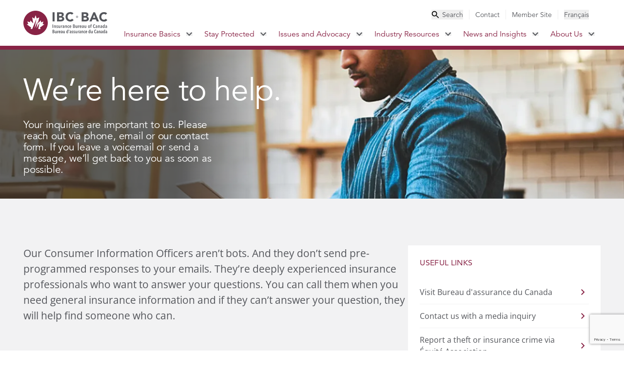

--- FILE ---
content_type: text/html
request_url: https://www.ibc.ca/contact-us
body_size: 235835
content:
<!DOCTYPE html><html lang="en"><head><meta charSet="utf-8" data-next-head=""/><meta name="viewport" content="width=device-width, initial-scale=1" data-next-head=""/><link rel="icon" href="/favicon.ico" data-next-head=""/><link rel="icon" type="image/svg+xml" href="/favicon.svg" data-next-head=""/><link rel="icon" type="image/png" href="/favicon.png" data-next-head=""/><title data-next-head="">Contact Insurance Bureau of Canada - IBC</title><meta name="description" content="Your inquiries are important to us. Please reach out via phone, email or our contact form. If you leave a voicemail or send a message, we&#x27;ll get back to you as soon as possible." data-next-head=""/><meta property="og:title" content="IBC contact information and locations " data-next-head=""/><meta property="og:description" content="Your inquiries are important to us. Please reach out via phone, email or our contact form. If you leave a voicemail or send a message, we’ll get back to you as soon as possible." data-next-head=""/><meta property="og:image" content="https://a.storyblok.com/f/339220/1440x400/a2a543292f/contact-us-hero.jpg/m/1200x630" data-next-head=""/><meta property="og:type" content="website" data-next-head=""/><link rel="preload" href="/_next/static/css/8e2eeb2199cfa0f9.css" as="style"/><link rel="stylesheet" href="/_next/static/css/8e2eeb2199cfa0f9.css" data-n-g=""/><noscript data-n-css=""></noscript><script defer="" noModule="" src="/_next/static/chunks/polyfills-42372ed130431b0a.js"></script><script src="/_next/static/chunks/webpack-001c5f5739ff3bb6.js" defer=""></script><script src="/_next/static/chunks/framework-dd223cbba7b123fc.js" defer=""></script><script src="/_next/static/chunks/main-996db40f5ec3f33f.js" defer=""></script><script src="/_next/static/chunks/pages/_app-ce2d5fcde4a07177.js" defer=""></script><script src="/_next/static/chunks/pages/%5B...slug%5D-10c08f91b2df7979.js" defer=""></script><script src="/_next/static/7DMuZGWrA8geinZmB8BHm/_buildManifest.js" defer=""></script><script src="/_next/static/7DMuZGWrA8geinZmB8BHm/_ssgManifest.js" defer=""></script></head><body><noscript><iframe src="https://www.googletagmanager.com/ns.html?id=GTM-PVLXSD3" height="0" width="0" style="display:none;visibility:hidden"></iframe></noscript><link rel="preload" as="image" href="/images/logo-ibc.svg"/><link rel="preload" as="image" href="/images/icon-search.svg"/><link rel="preload" as="image" href="/images/icon-close.svg"/><link rel="preload" as="image" href="/images/icon-search-small.svg"/><link rel="preload" as="image" href="/images/logo-ibc-white.svg"/><link rel="preload" as="image" href="/images/icon-facebook.svg"/><link rel="preload" as="image" href="/images/icon-twitter.svg"/><link rel="preload" as="image" href="/images/icon-youtube.svg"/><link rel="preload" as="image" href="/images/icon-instagram.svg"/><link rel="preload" as="image" href="/images/icon-linkedin.svg"/><link rel="preload" as="image" href="/images/icon-essential-accessibility.svg"/><div id="__next"><a target="_self" class="top-0 left-1/2 -translate-x-1/2 bg-red-500 text-white p-3 transform -translate-y-full z-50 absolute focus:translate-y-0" href="/contact-us#main">Skip to Main Content</a><header class="z-20 bg-white sticky top-0 max-h-screen overflow-y-auto overscroll-contain no-scrollbar xl:max-h-full xl:overflow-y-visible "><div class="bg-amber-400 hidden"><aside class="max-w-screen-xl px-6 md:max-w-screen-xl md:px-6 xl:px-12 2xl:px-0 w-full mx-auto flex items-center justify-between py-3 space-x-5 xl:space-x-0 xl:pr-3"><div class="flex items-center space-x-3"><svg class="flex-shrink-0" width="20" height="20" viewBox="0 0 20 20" fill="none" xmlns="http://www.w3.org/2000/svg"><path d="M9 13H11V15H9V13ZM9 5H11V11H9V5ZM9.99 0C4.47 0 0 4.48 0 10C0 15.52 4.47 20 9.99 20C15.52 20 20 15.52 20 10C20 4.48 15.52 0 9.99 0ZM10 18C5.58 18 2 14.42 2 10C2 5.58 5.58 2 10 2C14.42 2 18 5.58 18 10C18 14.42 14.42 18 10 18Z" fill="#290A15"></path></svg><div class="text-red-900 prose-a:text-red-900 hover:prose-a:text-red-500 active:prose-a:text-red-700 font-display font-medium text-sm prose max-w-full"><p><a href="/stay-protected/severe-weather-centre/wildfire-season"><strong>Wildfires in Canada: Essential Insurance Information You Need to Know</strong></a></p></div></div><button aria-label="Close alert banner"><svg class="flex-shrink-0 text-red-900 hover:text-red-500 active:text-red-700" width="14" height="14" viewBox="0 0 14 14" fill="none" xmlns="http://www.w3.org/2000/svg"><path d="M14 1.41L12.59 0L7 5.59L1.41 0L0 1.41L5.59 7L0 12.59L1.41 14L7 8.41L12.59 14L14 12.59L8.41 7L14 1.41Z" fill="currentColor"></path></svg></button></aside></div><nav class="relative flex flex-col xl:flex-row divide-red-500 xl:divide-y-0 border-red-500 justify-center xl:border-b-8 divide-y-4"><div class="flex items-center justify-between xl:hidden px-3 py-4 md:px-6"><a target="_self" class="self-center" href="/"><img src="/images/logo-ibc.svg" alt="IBC BAC Logo - Insurance Bureau of Canada" class="h-10 " role="img"/></a><ul class="flex items-center flex-row xl:hidden"><li class="flex"><button aria-label="Toggle search" aria-haspopup="true" aria-expanded="false"><img src="/images/icon-search.svg" alt="Search" class="opacity-100 w-9 h-9 duration-200 ease-in-out"/><img src="/images/icon-close.svg" alt="Close search" class=" h-0 opacity-0 duration-200 ease-in-out xl:hidden"/></button></li><li><button class="hamburger h-5 w-9 ml-6 flex cursor-pointer relative" aria-label="Toggle menu" aria-haspopup="true" aria-expanded="false"><span class="h-1 top-0 w-full bg-grey-500 absolute transition-all duration-300 ease-in-out"></span><span class="h-1 top-1/2 w-full bg-grey-500 absolute transition-all duration-300 ease-in-out"></span><span class="h-1 top-full w-full bg-grey-500 absolute transition-all duration-300 ease-in-out"></span></button></li></ul></div><nav class="flex w-full h-full md:max-w-screen-xl xl:px-12 2xl:px-0 mx-auto"><a target="_self" class="self-center hidden xl:inline-block" href="/"><img src="/images/logo-ibc.svg" alt="IBC BAC Logo - Insurance Bureau of Canada" class="w-[173px] h-[50px] max-w-none" role="img" width="173" height="50"/></a><div class="hidden xl:flex no-scrollbar flex-col justify-between xl:justify-start xl:items-end w-full xl:min-h-fit duration-100 ease-in-out"><ul class="h-auto xl:pt-5 xl:pb-1.5 duration-200 ease-in-out py-12 xl:pr-3 xl:py-0 hidden xl:flex flex-col xl:flex-row justify-start xl:justify-between xl:items-center text-base xl:text-sm text-grey-500 xl:divide-x divide-grey-200 font-display"><li class="hidden xl:flex cursor-pointer xl:px-3 text-grey-500 hover:text-red-500 active:text-red-700"><button class="space-x-1.5 flex items-center"><img src="/images/icon-search-small.svg" alt="Search" width="16" height="16"/><span>Search</span></button></li><li class="px-6 py-3 xl:py-0 xl:px-3 last:pr-0"><div><a target="_self" class="utility hover:text-red-500 active:text-red-700 capitalize" href="/contact-us">Contact</a></div></li><li class="px-6 py-3 xl:py-0 xl:px-3 last:pr-0"><div><a target="_blank" class="utility hover:text-red-500 active:text-red-700 capitalize" href="https://membersite.ibc.ca">Member Site</a></div></li><li class="hidden xl:flex cursor-pointer xl:px-3 "><button class="language-switcher">Français</button></li></ul><ul class="flex flex-col xl:flex-row divide-y divide-grey-100 xl:divide-y-0 border-b border-grey-100 xl:border-b-0 font-display"><li class=""><div class="flex items-center justify-between xl:justify-start pr-9 xl:pr-3 text-red-500 group-hover/parent:xl:bg-red-500 group-hover/parent:xl:text-white "><a target="_self" class="text-xl xl:text-base px-6 xl:px-3 py-3 flex items-center space-x-2.5" href="/insurance-basics">Insurance Basics<!-- --> </a><button class="hidden xl:flex" aria-haspopup="true" aria-expanded="false" aria-label="Toggle submenu for Insurance Basics"><svg width="13" height="8" viewBox="0 0 13 8" fill="none" xmlns="http://www.w3.org/2000/svg"><path class="group-hover/parent:xl:fill-white " d="M10.6554 0.294922L6.06537 4.87492L1.47537 0.294922L0.0653687 1.70492L6.06537 7.70492L12.0654 1.70492L10.6554 0.294922Z" fill="#54565B"></path></svg></button><button class="xl:hidden" aria-haspopup="true" aria-expanded="false" aria-label="Toggle submenu for Insurance Basics"><svg class="transition-transform duration-300 ease-in-out " width="12" height="18" viewBox="0 0 12 18" fill="none" xmlns="http://www.w3.org/2000/svg"><path d="M2.55641 0L0.441406 2.115L7.31141 9L0.441406 15.885L2.55641 18L11.5564 9L2.55641 0Z" fill="#54565B"></path></svg></button></div><div class="left-0 w-full justify-between xl:shadow-2xl group-hover/parent:xl:grid opacity-100 xl:animate-[fadeIn_303ms_ease-out_1] hidden grid-cols-3 xl:absolute border-red-500 bg-white xl:border-t-8"><div class="hidden xl:inline-block p-12 pb-32 bg-grey-50"> <h2 class="text-6xl font-extrabold text-gray-500 mb-12">Insurance Basics</h2><div class="prose mb-12 text-base font-body text-grey-500  prose-a:text-red-500 prose-a:no-underline prose-p:text-base prose-p:font-body prose-blockquote:my-12 prose-blockquote:border-teal-300 prose-blockquote:pl-6 prose-blockquote:lg:pl-12 prose-ul:text-base prose-ul:space-y-6 prose-ul:mt-2 prose-headings:text-red-500 prose-h2:text-6xl prose-h2:md:text-8xl prose-h2:font-medium prose-h2:font-display prose-h5:text-lg prose-h5:md:text-xl prose-h5:pb-7 prose-li:my-0 prose-li:marker:text-red-500 max-w-full"><p>Understand how insurance works so you have the right coverage no matter what life brings. Getting the right information from a reliable source means you can make informed decisions about your coverage options.</p></div><a target="_self" class="bg-red-500 hover:bg-red-700 active:bg-red-900 transition duration-150 ease-in-out text-base font-body text-white py-3 px-6 inline-block" href="/insurance-basics">Explore Insurance Basics</a></div><div class="xl:bg-white xl:p-12 xl:pr-0 w-full xl:w-auto hidden xl:block"><ul class="bg-grey-50 xl:bg-white divide-y divide-grey-100"><li class="group/child font-display text-red-500 xl:text-gray-500 hover:bg-grey-50 hover:text-red-500 "><div class="flex items-center justify-between pr-9"><a target="_self" class="uppercase hidden xl:flex xl:items-center xl:justify-between w-full xl:font-medium tracking-wider pl-12 xl:pl-6 py-5 px-6" href="/insurance-basics/how-insurance-works">How Insurance Works</a><button class="xl:block hidden" aria-haspopup="true" aria-expanded="false" aria-label="Toggle submenu for "><svg width="12" height="18" viewBox="0 0 12 18" fill="none" xmlns="http://www.w3.org/2000/svg"><path d="M2.5575 0L0.442505 2.115L7.3125 9L0.442505 15.885L2.5575 18L11.5575 9L2.5575 0Z" fill="#882345"></path></svg></button><a target="_self" class="xl:hidden text-lg leading-6 pl-12 py-5 px-6 pr-9" href="/insurance-basics/how-insurance-works">How Insurance Works<!-- --> </a><button class="xl:hidden block" aria-haspopup="true" aria-expanded="false" aria-label="Toggle submenu for "><svg class="transition-transform duration-300 ease-in-out " width="12" height="18" viewBox="0 0 12 18" fill="none" xmlns="http://www.w3.org/2000/svg"><path d="M2.55641 0L0.441406 2.115L7.31141 9L0.441406 15.885L2.55641 18L11.5564 9L2.55641 0Z" fill="#54565B"></path></svg></button></div><div class="h-full group-hover/child:xl:absolute group-hover/child:xl:flex divide-y divide-grey-50 xl:divide-y-0 bg-grey-100 xl:bg-grey-50 xl:p-12 xl:w-1/3 top-0 right-0 flex-col z-10 hidden xl:hidden block"><div class="hidden xl:block text-base font-bold font-body py-5"><span>Explore this section</span></div><ul class="xl:space-y-3"><div class="py-5 pl-20 pr-6 xl:p-0 text-red-700 xl:text-red-500 hover:underline active:underline xl:hover:text-red-700 active:text-red-900"><a target="_self" class="undefined undefined" href="/insurance-basics/how-insurance-works/know-your-policy">Know your policy</a></div><div class="py-5 pl-20 pr-6 xl:p-0 text-red-700 xl:text-red-500 hover:underline active:underline xl:hover:text-red-700 active:text-red-900"><a target="_self" class="undefined undefined" href="/insurance-basics/how-insurance-works/how-to-file-a-claim">How to file a claim</a></div><div class="py-5 pl-20 pr-6 xl:p-0 text-red-700 xl:text-red-500 hover:underline active:underline xl:hover:text-red-700 active:text-red-900"><a target="_self" class="undefined undefined" href="/insurance-basics/how-insurance-works/code-of-consumer-rights-and-responsibilities">Code of Consumer Rights and Responsibilities</a></div><div class="py-5 pl-20 pr-6 xl:p-0 text-red-700 xl:text-red-500 hover:underline active:underline xl:hover:text-red-700 active:text-red-900"><a target="_self" class="undefined undefined" href="/insurance-basics/how-insurance-works/code-of-conduct-for-insurers-use-of-credit-information">Code of Conduct for Insurers’ Use of Credit Information</a></div><div class="py-5 pl-20 pr-6 xl:p-0 text-red-700 xl:text-red-500 hover:underline active:underline xl:hover:text-red-700 active:text-red-900"><a target="_self" class="undefined undefined" href="/insurance-basics/how-insurance-works/standards-marketplace-practice">Standards of Sound Marketplace Practice</a></div><div class="py-5 pl-20 pr-6 xl:p-0 text-red-700 xl:text-red-500 hover:underline active:underline xl:hover:text-red-700 active:text-red-900"><a target="_self" class="undefined undefined" href="/insurance-basics/how-insurance-works/find-the-insurance-that-fits-your-needs">Find the insurance that fits your needs</a></div><div class="py-5 pl-20 pr-6 xl:p-0 text-red-700 xl:text-red-500 hover:underline active:underline xl:hover:text-red-700 active:text-red-900"><a target="_self" class="undefined undefined" href="/insurance-basics/how-insurance-works/insurance-myths">Insurance myths</a></div><div class="py-5 pl-20 pr-6 xl:p-0 text-red-700 xl:text-red-500 hover:underline active:underline xl:hover:text-red-700 active:text-red-900"><a target="_self" class="undefined undefined" href="/insurance-basics/how-insurance-works/dispute-resolution">Dispute resolution</a></div></ul></div></li><li class="group/child font-display text-red-500 xl:text-gray-500 hover:bg-grey-50 hover:text-red-500 "><div class="flex items-center justify-between pr-9"><a target="_self" class="uppercase hidden xl:flex xl:items-center xl:justify-between w-full xl:font-medium tracking-wider pl-12 xl:pl-6 py-5 px-6" href="/insurance-basics/auto">How Auto Insurance Works</a><button class="xl:block hidden" aria-haspopup="true" aria-expanded="false" aria-label="Toggle submenu for "><svg width="12" height="18" viewBox="0 0 12 18" fill="none" xmlns="http://www.w3.org/2000/svg"><path d="M2.5575 0L0.442505 2.115L7.3125 9L0.442505 15.885L2.5575 18L11.5575 9L2.5575 0Z" fill="#882345"></path></svg></button><a target="_self" class="xl:hidden text-lg leading-6 pl-12 py-5 px-6 pr-9" href="/insurance-basics/auto">How Auto Insurance Works<!-- --> </a><button class="xl:hidden block" aria-haspopup="true" aria-expanded="false" aria-label="Toggle submenu for "><svg class="transition-transform duration-300 ease-in-out " width="12" height="18" viewBox="0 0 12 18" fill="none" xmlns="http://www.w3.org/2000/svg"><path d="M2.55641 0L0.441406 2.115L7.31141 9L0.441406 15.885L2.55641 18L11.5564 9L2.55641 0Z" fill="#54565B"></path></svg></button></div><div class="h-full group-hover/child:xl:absolute group-hover/child:xl:flex divide-y divide-grey-50 xl:divide-y-0 bg-grey-100 xl:bg-grey-50 xl:p-12 xl:w-1/3 top-0 right-0 flex-col z-10 hidden xl:hidden block"><div class="hidden xl:block text-base font-bold font-body py-5"><span>Explore this section</span></div><ul class="xl:space-y-3"><div class="py-5 pl-20 pr-6 xl:p-0 text-red-700 xl:text-red-500 hover:underline active:underline xl:hover:text-red-700 active:text-red-900"><a target="_self" class="undefined undefined" href="/insurance-basics/auto/how-auto-insurance-rates-are-set">How auto insurance rates are set</a></div><div class="py-5 pl-20 pr-6 xl:p-0 text-red-700 xl:text-red-500 hover:underline active:underline xl:hover:text-red-700 active:text-red-900"><a target="_self" class="undefined undefined" href="/insurance-basics/auto/how-cars-measure-up">How cars measure up</a></div><div class="py-5 pl-20 pr-6 xl:p-0 text-red-700 xl:text-red-500 hover:underline active:underline xl:hover:text-red-700 active:text-red-900"><a target="_self" class="undefined undefined" href="/insurance-basics/auto/types-of-auto-coverage">Types of auto insurance coverage</a></div><div class="py-5 pl-20 pr-6 xl:p-0 text-red-700 xl:text-red-500 hover:underline active:underline xl:hover:text-red-700 active:text-red-900"><a target="_self" class="undefined undefined" href="/insurance-basics/auto/how-to-buy-auto-insurance">How to buy auto insurance </a></div><div class="py-5 pl-20 pr-6 xl:p-0 text-red-700 xl:text-red-500 hover:underline active:underline xl:hover:text-red-700 active:text-red-900"><a target="_self" class="undefined undefined" href="/insurance-basics/auto/how-to-file-an-auto-insurance-claim">How to file an auto insurance claim</a></div><div class="py-5 pl-20 pr-6 xl:p-0 text-red-700 xl:text-red-500 hover:underline active:underline xl:hover:text-red-700 active:text-red-900"><a target="_self" class="undefined undefined" href="/insurance-basics/auto/how-to-drive-down-your-rates">How to drive down your auto insurance rates</a></div><div class="py-5 pl-20 pr-6 xl:p-0 text-red-700 xl:text-red-500 hover:underline active:underline xl:hover:text-red-700 active:text-red-900"><a target="_self" class="undefined undefined" href="/insurance-basics/auto/understanding-vins">Understanding VINs</a></div></ul></div></li><li class="group/child font-display text-red-500 xl:text-gray-500 hover:bg-grey-50 hover:text-red-500 "><div class="flex items-center justify-between pr-9"><a target="_self" class="uppercase hidden xl:flex xl:items-center xl:justify-between w-full xl:font-medium tracking-wider pl-12 xl:pl-6 py-5 px-6" href="/insurance-basics/home">How Home Insurance Works</a><button class="xl:block hidden" aria-haspopup="true" aria-expanded="false" aria-label="Toggle submenu for "><svg width="12" height="18" viewBox="0 0 12 18" fill="none" xmlns="http://www.w3.org/2000/svg"><path d="M2.5575 0L0.442505 2.115L7.3125 9L0.442505 15.885L2.5575 18L11.5575 9L2.5575 0Z" fill="#882345"></path></svg></button><a target="_self" class="xl:hidden text-lg leading-6 pl-12 py-5 px-6 pr-9" href="/insurance-basics/home">How Home Insurance Works<!-- --> </a><button class="xl:hidden block" aria-haspopup="true" aria-expanded="false" aria-label="Toggle submenu for "><svg class="transition-transform duration-300 ease-in-out " width="12" height="18" viewBox="0 0 12 18" fill="none" xmlns="http://www.w3.org/2000/svg"><path d="M2.55641 0L0.441406 2.115L7.31141 9L0.441406 15.885L2.55641 18L11.5564 9L2.55641 0Z" fill="#54565B"></path></svg></button></div><div class="h-full group-hover/child:xl:absolute group-hover/child:xl:flex divide-y divide-grey-50 xl:divide-y-0 bg-grey-100 xl:bg-grey-50 xl:p-12 xl:w-1/3 top-0 right-0 flex-col z-10 hidden xl:hidden block"><div class="hidden xl:block text-base font-bold font-body py-5"><span>Explore this section</span></div><ul class="xl:space-y-3"><div class="py-5 pl-20 pr-6 xl:p-0 text-red-700 xl:text-red-500 hover:underline active:underline xl:hover:text-red-700 active:text-red-900"><a target="_self" class="undefined undefined" href="/insurance-basics/home/how-home-insurance-rates-are-set">How home insurance rates are set</a></div><div class="py-5 pl-20 pr-6 xl:p-0 text-red-700 xl:text-red-500 hover:underline active:underline xl:hover:text-red-700 active:text-red-900"><a target="_self" class="undefined undefined" href="/insurance-basics/home/types-of-home-insurance-coverage">Types of home insurance coverage</a></div><div class="py-5 pl-20 pr-6 xl:p-0 text-red-700 xl:text-red-500 hover:underline active:underline xl:hover:text-red-700 active:text-red-900"><a target="_self" class="undefined undefined" href="/insurance-basics/home/how-to-manage-risks-at-home">How to manage risks at home</a></div><div class="py-5 pl-20 pr-6 xl:p-0 text-red-700 xl:text-red-500 hover:underline active:underline xl:hover:text-red-700 active:text-red-900"><a target="_self" class="undefined undefined" href="/insurance-basics/home/how-to-buy-home-insurance">How to buy home insurance</a></div><div class="py-5 pl-20 pr-6 xl:p-0 text-red-700 xl:text-red-500 hover:underline active:underline xl:hover:text-red-700 active:text-red-900"><a target="_self" class="undefined undefined" href="/insurance-basics/home/how-to-file-a-home-insurance-claim">How to file a home insurance claim</a></div><div class="py-5 pl-20 pr-6 xl:p-0 text-red-700 xl:text-red-500 hover:underline active:underline xl:hover:text-red-700 active:text-red-900"><a target="_self" class="undefined undefined" href="/insurance-basics/home/how-to-drive-down-your-home-insurance-rates">How to drive down your home insurance rates</a></div></ul></div></li><li class="group/child font-display text-red-500 xl:text-gray-500 hover:bg-grey-50 hover:text-red-500 "><div class="flex items-center justify-between pr-9"><a target="_self" class="uppercase hidden xl:flex xl:items-center xl:justify-between w-full xl:font-medium tracking-wider pl-12 xl:pl-6 py-5 px-6" href="/insurance-basics/business">How Business Insurance Works</a><button class="xl:block hidden" aria-haspopup="true" aria-expanded="false" aria-label="Toggle submenu for "><svg width="12" height="18" viewBox="0 0 12 18" fill="none" xmlns="http://www.w3.org/2000/svg"><path d="M2.5575 0L0.442505 2.115L7.3125 9L0.442505 15.885L2.5575 18L11.5575 9L2.5575 0Z" fill="#882345"></path></svg></button><a target="_self" class="xl:hidden text-lg leading-6 pl-12 py-5 px-6 pr-9" href="/insurance-basics/business">How Business Insurance Works<!-- --> </a><button class="xl:hidden block" aria-haspopup="true" aria-expanded="false" aria-label="Toggle submenu for "><svg class="transition-transform duration-300 ease-in-out " width="12" height="18" viewBox="0 0 12 18" fill="none" xmlns="http://www.w3.org/2000/svg"><path d="M2.55641 0L0.441406 2.115L7.31141 9L0.441406 15.885L2.55641 18L11.5564 9L2.55641 0Z" fill="#54565B"></path></svg></button></div><div class="h-full group-hover/child:xl:absolute group-hover/child:xl:flex divide-y divide-grey-50 xl:divide-y-0 bg-grey-100 xl:bg-grey-50 xl:p-12 xl:w-1/3 top-0 right-0 flex-col z-10 hidden xl:hidden block"><div class="hidden xl:block text-base font-bold font-body py-5"><span>Explore this section</span></div><ul class="xl:space-y-3"><div class="py-5 pl-20 pr-6 xl:p-0 text-red-700 xl:text-red-500 hover:underline active:underline xl:hover:text-red-700 active:text-red-900"><a target="_self" class="undefined undefined" href="/insurance-basics/business/how-business-insurance-rates-are-set">How business insurance rates are set</a></div><div class="py-5 pl-20 pr-6 xl:p-0 text-red-700 xl:text-red-500 hover:underline active:underline xl:hover:text-red-700 active:text-red-900"><a target="_self" class="undefined undefined" href="/insurance-basics/business/how-to-buy-business-insurance">How to buy business insurance</a></div><div class="py-5 pl-20 pr-6 xl:p-0 text-red-700 xl:text-red-500 hover:underline active:underline xl:hover:text-red-700 active:text-red-900"><a target="_self" class="undefined undefined" href="/insurance-basics/business/managing-your-business-insurance-premiums">Managing your business insurance premiums</a></div><div class="py-5 pl-20 pr-6 xl:p-0 text-red-700 xl:text-red-500 hover:underline active:underline xl:hover:text-red-700 active:text-red-900"><a target="_self" class="undefined undefined" href="/insurance-basics/business/how-to-file-an-insurance-claim">How to file a business insurance claim</a></div><div class="py-5 pl-20 pr-6 xl:p-0 text-red-700 xl:text-red-500 hover:underline active:underline xl:hover:text-red-700 active:text-red-900"><a target="_self" class="undefined undefined" href="/insurance-basics/business/types-of-business-insurance-coverage">Types of business insurance coverage</a></div></ul></div></li><li class="group/child font-display text-red-500 xl:text-gray-500 hover:bg-grey-50 hover:text-red-500 "><div class="flex items-center justify-between pr-0"><a target="_self" class="uppercase hidden xl:flex xl:items-center xl:justify-between w-full xl:font-medium tracking-wider pl-12 xl:pl-6 py-5 px-6" href="/insurance-basics/glossary">Glossary</a><button class="xl:hidden hidden" aria-haspopup="true" aria-expanded="false" aria-label="Toggle submenu for "><svg width="12" height="18" viewBox="0 0 12 18" fill="none" xmlns="http://www.w3.org/2000/svg"><path d="M2.5575 0L0.442505 2.115L7.3125 9L0.442505 15.885L2.5575 18L11.5575 9L2.5575 0Z" fill="#882345"></path></svg></button><a target="_self" class="xl:hidden text-lg leading-6 pl-12 py-5 px-6 pr-9" href="/insurance-basics/glossary">Glossary<!-- --> </a><button class="xl:hidden hidden" aria-haspopup="true" aria-expanded="false" aria-label="Toggle submenu for "><svg class="transition-transform duration-300 ease-in-out " width="12" height="18" viewBox="0 0 12 18" fill="none" xmlns="http://www.w3.org/2000/svg"><path d="M2.55641 0L0.441406 2.115L7.31141 9L0.441406 15.885L2.55641 18L11.5564 9L2.55641 0Z" fill="#54565B"></path></svg></button></div></li><li class="group/child font-display text-red-500 xl:text-gray-500 hover:bg-grey-50 hover:text-red-500 "><div class="flex items-center justify-between pr-0"><a target="_self" class="uppercase hidden xl:flex xl:items-center xl:justify-between w-full xl:font-medium tracking-wider pl-12 xl:pl-6 py-5 px-6" href="/insurance-basics/faqs">FAQs</a><button class="xl:hidden hidden" aria-haspopup="true" aria-expanded="false" aria-label="Toggle submenu for "><svg width="12" height="18" viewBox="0 0 12 18" fill="none" xmlns="http://www.w3.org/2000/svg"><path d="M2.5575 0L0.442505 2.115L7.3125 9L0.442505 15.885L2.5575 18L11.5575 9L2.5575 0Z" fill="#882345"></path></svg></button><a target="_self" class="xl:hidden text-lg leading-6 pl-12 py-5 px-6 pr-9" href="/insurance-basics/faqs">FAQs<!-- --> </a><button class="xl:hidden hidden" aria-haspopup="true" aria-expanded="false" aria-label="Toggle submenu for "><svg class="transition-transform duration-300 ease-in-out " width="12" height="18" viewBox="0 0 12 18" fill="none" xmlns="http://www.w3.org/2000/svg"><path d="M2.55641 0L0.441406 2.115L7.31141 9L0.441406 15.885L2.55641 18L11.5564 9L2.55641 0Z" fill="#54565B"></path></svg></button></div></li></ul></div><div class="bg-white p-12 hidden xl:block"><h3 class="text-3xl text-gray-500 pt-5 mb-11">Quick Links</h3><ul class="space-y-12 font-body"><div class="text-red-500 hover:underline active:underline hover:text-red-700 active:text-red-900 transition duration-150 ease-in-out text-base"><a target="_self" class="undefined undefined" href="/insurance-basics/auto/understanding-vins">Understanding VINs</a></div><div class="text-red-500 hover:underline active:underline hover:text-red-700 active:text-red-900 transition duration-150 ease-in-out text-base"><a target="_self" class="undefined undefined" href="/insurance-basics/auto/types-of-auto-coverage/mandatory-auto-insurance-requirements">Mandatory auto insurance requirements</a></div><div class="text-red-500 hover:underline active:underline hover:text-red-700 active:text-red-900 transition duration-150 ease-in-out text-base"><a target="_self" class="undefined undefined" href="/insurance-basics/how-insurance-works/how-to-file-a-claim">How to file a claim</a></div><div class="text-red-500 hover:underline active:underline hover:text-red-700 active:text-red-900 transition duration-150 ease-in-out text-base"><a target="_self" class="undefined undefined" href="/insurance-basics/how-insurance-works/dispute-resolution">Dispute resolution</a></div></ul></div></div><ul class="flex flex-col xl:flex-row divide-y divide-grey-100 xl:divide-y-0 border-b border-grey-100 xl:border-b-0 font-display"></ul></li><li class=""><div class="flex items-center justify-between xl:justify-start pr-9 xl:pr-3 text-red-500 group-hover/parent:xl:bg-red-500 group-hover/parent:xl:text-white "><a target="_self" class="text-xl xl:text-base px-6 xl:px-3 py-3 flex items-center space-x-2.5" href="/stay-protected">Stay Protected<!-- --> </a><button class="hidden xl:flex" aria-haspopup="true" aria-expanded="false" aria-label="Toggle submenu for Stay Protected"><svg width="13" height="8" viewBox="0 0 13 8" fill="none" xmlns="http://www.w3.org/2000/svg"><path class="group-hover/parent:xl:fill-white " d="M10.6554 0.294922L6.06537 4.87492L1.47537 0.294922L0.0653687 1.70492L6.06537 7.70492L12.0654 1.70492L10.6554 0.294922Z" fill="#54565B"></path></svg></button><button class="xl:hidden" aria-haspopup="true" aria-expanded="false" aria-label="Toggle submenu for Stay Protected"><svg class="transition-transform duration-300 ease-in-out " width="12" height="18" viewBox="0 0 12 18" fill="none" xmlns="http://www.w3.org/2000/svg"><path d="M2.55641 0L0.441406 2.115L7.31141 9L0.441406 15.885L2.55641 18L11.5564 9L2.55641 0Z" fill="#54565B"></path></svg></button></div><div class="left-0 w-full justify-between xl:shadow-2xl group-hover/parent:xl:grid opacity-100 xl:animate-[fadeIn_303ms_ease-out_1] hidden grid-cols-3 xl:absolute border-red-500 bg-white xl:border-t-8"><div class="hidden xl:inline-block p-12 pb-32 bg-grey-50"> <h2 class="text-6xl font-extrabold text-gray-500 mb-12">Stay Protected</h2><div class="prose mb-12 text-base font-body text-grey-500  prose-a:text-red-500 prose-a:no-underline prose-p:text-base prose-p:font-body prose-blockquote:my-12 prose-blockquote:border-teal-300 prose-blockquote:pl-6 prose-blockquote:lg:pl-12 prose-ul:text-base prose-ul:space-y-6 prose-ul:mt-2 prose-headings:text-red-500 prose-h2:text-6xl prose-h2:md:text-8xl prose-h2:font-medium prose-h2:font-display prose-h5:text-lg prose-h5:md:text-xl prose-h5:pb-7 prose-li:my-0 prose-li:marker:text-red-500 max-w-full"><p>While insurance provides peace of mind against many potentially costly risks, there’s a lot you can do to help avoid them. Stay informed about what you can do to help protect your home, property, business, and loved ones from severe weather and other potential disasters. </p></div><a target="_self" class="bg-red-500 hover:bg-red-700 active:bg-red-900 transition duration-150 ease-in-out text-base font-body text-white py-3 px-6 inline-block" href="/stay-protected">Discover Safety and Prevention Tips</a></div><div class="xl:bg-white xl:p-12 xl:pr-0 w-full xl:w-auto hidden xl:block"><ul class="bg-grey-50 xl:bg-white divide-y divide-grey-100"><li class="group/child font-display text-red-500 xl:text-gray-500 hover:bg-grey-50 hover:text-red-500 "><div class="flex items-center justify-between pr-0"><a target="_self" class="uppercase hidden xl:flex xl:items-center xl:justify-between w-full xl:font-medium tracking-wider pl-12 xl:pl-6 py-5 px-6" href="/stay-protected/protecting-your-tomorrow">Protecting your tomorrow</a><button class="xl:hidden hidden" aria-haspopup="true" aria-expanded="false" aria-label="Toggle submenu for "><svg width="12" height="18" viewBox="0 0 12 18" fill="none" xmlns="http://www.w3.org/2000/svg"><path d="M2.5575 0L0.442505 2.115L7.3125 9L0.442505 15.885L2.5575 18L11.5575 9L2.5575 0Z" fill="#882345"></path></svg></button><a target="_self" class="xl:hidden text-lg leading-6 pl-12 py-5 px-6 pr-9" href="/stay-protected/protecting-your-tomorrow">Protecting your tomorrow<!-- --> </a><button class="xl:hidden hidden" aria-haspopup="true" aria-expanded="false" aria-label="Toggle submenu for "><svg class="transition-transform duration-300 ease-in-out " width="12" height="18" viewBox="0 0 12 18" fill="none" xmlns="http://www.w3.org/2000/svg"><path d="M2.55641 0L0.441406 2.115L7.31141 9L0.441406 15.885L2.55641 18L11.5564 9L2.55641 0Z" fill="#54565B"></path></svg></button></div></li><li class="group/child font-display text-red-500 xl:text-gray-500 hover:bg-grey-50 hover:text-red-500 "><div class="flex items-center justify-between pr-9"><a target="_self" class="uppercase hidden xl:flex xl:items-center xl:justify-between w-full xl:font-medium tracking-wider pl-12 xl:pl-6 py-5 px-6" href="/stay-protected/severe-weather-centre">Severe Weather Centre</a><button class="xl:block hidden" aria-haspopup="true" aria-expanded="false" aria-label="Toggle submenu for "><svg width="12" height="18" viewBox="0 0 12 18" fill="none" xmlns="http://www.w3.org/2000/svg"><path d="M2.5575 0L0.442505 2.115L7.3125 9L0.442505 15.885L2.5575 18L11.5575 9L2.5575 0Z" fill="#882345"></path></svg></button><a target="_self" class="xl:hidden text-lg leading-6 pl-12 py-5 px-6 pr-9" href="/stay-protected/severe-weather-centre">Severe Weather Centre<!-- --> </a><button class="xl:hidden block" aria-haspopup="true" aria-expanded="false" aria-label="Toggle submenu for "><svg class="transition-transform duration-300 ease-in-out " width="12" height="18" viewBox="0 0 12 18" fill="none" xmlns="http://www.w3.org/2000/svg"><path d="M2.55641 0L0.441406 2.115L7.31141 9L0.441406 15.885L2.55641 18L11.5564 9L2.55641 0Z" fill="#54565B"></path></svg></button></div><div class="h-full group-hover/child:xl:absolute group-hover/child:xl:flex divide-y divide-grey-50 xl:divide-y-0 bg-grey-100 xl:bg-grey-50 xl:p-12 xl:w-1/3 top-0 right-0 flex-col z-10 hidden xl:hidden block"><div class="hidden xl:block text-base font-bold font-body py-5"><span>Explore this section</span></div><ul class="xl:space-y-3"><div class="py-5 pl-20 pr-6 xl:p-0 text-red-700 xl:text-red-500 hover:underline active:underline xl:hover:text-red-700 active:text-red-900"><a target="_self" class="undefined undefined" href="/stay-protected/severe-weather-centre/wildfire-season">Wildfires and Insurance</a></div><div class="py-5 pl-20 pr-6 xl:p-0 text-red-700 xl:text-red-500 hover:underline active:underline xl:hover:text-red-700 active:text-red-900"><a target="_self" class="undefined undefined" href="/stay-protected/severe-weather-centre/flooding-and-insurance">Flooding and Insurance</a></div><div class="py-5 pl-20 pr-6 xl:p-0 text-red-700 xl:text-red-500 hover:underline active:underline xl:hover:text-red-700 active:text-red-900"><a target="_self" class="undefined undefined" href="/stay-protected/severe-weather-centre/hail-and-insurance">Hail and insurance</a></div><div class="py-5 pl-20 pr-6 xl:p-0 text-red-700 xl:text-red-500 hover:underline active:underline xl:hover:text-red-700 active:text-red-900"><a target="_self" class="undefined undefined" href="/stay-protected/severe-weather-centre/severe-weather-insurance-faqs">Severe weather insurance FAQs</a></div><div class="py-5 pl-20 pr-6 xl:p-0 text-red-700 xl:text-red-500 hover:underline active:underline xl:hover:text-red-700 active:text-red-900"><a target="_self" class="undefined undefined" href="/stay-protected/severe-weather-centre/camp-community-assistance-mobile-pavilion">CAMP (Community Assistance Mobile Pavilion)</a></div></ul></div></li><li class="group/child font-display text-red-500 xl:text-gray-500 hover:bg-grey-50 hover:text-red-500 "><div class="flex items-center justify-between pr-9"><a target="_self" class="uppercase hidden xl:flex xl:items-center xl:justify-between w-full xl:font-medium tracking-wider pl-12 xl:pl-6 py-5 px-6" href="/stay-protected/severe-weather-safety">Severe Weather Safety</a><button class="xl:block hidden" aria-haspopup="true" aria-expanded="false" aria-label="Toggle submenu for "><svg width="12" height="18" viewBox="0 0 12 18" fill="none" xmlns="http://www.w3.org/2000/svg"><path d="M2.5575 0L0.442505 2.115L7.3125 9L0.442505 15.885L2.5575 18L11.5575 9L2.5575 0Z" fill="#882345"></path></svg></button><a target="_self" class="xl:hidden text-lg leading-6 pl-12 py-5 px-6 pr-9" href="/stay-protected/severe-weather-safety">Severe Weather Safety<!-- --> </a><button class="xl:hidden block" aria-haspopup="true" aria-expanded="false" aria-label="Toggle submenu for "><svg class="transition-transform duration-300 ease-in-out " width="12" height="18" viewBox="0 0 12 18" fill="none" xmlns="http://www.w3.org/2000/svg"><path d="M2.55641 0L0.441406 2.115L7.31141 9L0.441406 15.885L2.55641 18L11.5564 9L2.55641 0Z" fill="#54565B"></path></svg></button></div><div class="h-full group-hover/child:xl:absolute group-hover/child:xl:flex divide-y divide-grey-50 xl:divide-y-0 bg-grey-100 xl:bg-grey-50 xl:p-12 xl:w-1/3 top-0 right-0 flex-col z-10 hidden xl:hidden block"><div class="hidden xl:block text-base font-bold font-body py-5"><span>Explore this section</span></div><ul class="xl:space-y-3"><div class="py-5 pl-20 pr-6 xl:p-0 text-red-700 xl:text-red-500 hover:underline active:underline xl:hover:text-red-700 active:text-red-900"><a target="_self" class="undefined undefined" href="/stay-protected/severe-weather-safety/emergency-preparedness">Emergency preparedness</a></div><div class="py-5 pl-20 pr-6 xl:p-0 text-red-700 xl:text-red-500 hover:underline active:underline xl:hover:text-red-700 active:text-red-900"><a target="_self" class="undefined undefined" href="/stay-protected/severe-weather-safety/flood-and-water">Flood and water safety</a></div><div class="py-5 pl-20 pr-6 xl:p-0 text-red-700 xl:text-red-500 hover:underline active:underline xl:hover:text-red-700 active:text-red-900"><a target="_self" class="undefined undefined" href="/stay-protected/severe-weather-safety/fire-and-wildfire">Fire and wildfire safety</a></div><div class="py-5 pl-20 pr-6 xl:p-0 text-red-700 xl:text-red-500 hover:underline active:underline xl:hover:text-red-700 active:text-red-900"><a target="_self" class="undefined undefined" href="/stay-protected/severe-weather-safety/hail">Hail safety</a></div><div class="py-5 pl-20 pr-6 xl:p-0 text-red-700 xl:text-red-500 hover:underline active:underline xl:hover:text-red-700 active:text-red-900"><a target="_self" class="undefined undefined" href="/stay-protected/severe-weather-safety/ice-and-snow">Ice and snow safety</a></div><div class="py-5 pl-20 pr-6 xl:p-0 text-red-700 xl:text-red-500 hover:underline active:underline xl:hover:text-red-700 active:text-red-900"><a target="_self" class="undefined undefined" href="/stay-protected/severe-weather-safety/earthquake">Earthquake safety</a></div><div class="py-5 pl-20 pr-6 xl:p-0 text-red-700 xl:text-red-500 hover:underline active:underline xl:hover:text-red-700 active:text-red-900"><a target="_self" class="undefined undefined" href="/stay-protected/severe-weather-safety/wind-and-tornado">Wind and tornado safety</a></div><div class="py-5 pl-20 pr-6 xl:p-0 text-red-700 xl:text-red-500 hover:underline active:underline xl:hover:text-red-700 active:text-red-900"><a target="_self" class="undefined undefined" href="/stay-protected/severe-weather-safety/hurricane-and-tropical-storm">Hurricane and tropical storm safety</a></div></ul></div></li><li class="group/child font-display text-red-500 xl:text-gray-500 hover:bg-grey-50 hover:text-red-500 "><div class="flex items-center justify-between pr-9"><a target="_self" class="uppercase hidden xl:flex xl:items-center xl:justify-between w-full xl:font-medium tracking-wider pl-12 xl:pl-6 py-5 px-6" href="/stay-protected/seasonal-safety">Seasonal Safety</a><button class="xl:block hidden" aria-haspopup="true" aria-expanded="false" aria-label="Toggle submenu for "><svg width="12" height="18" viewBox="0 0 12 18" fill="none" xmlns="http://www.w3.org/2000/svg"><path d="M2.5575 0L0.442505 2.115L7.3125 9L0.442505 15.885L2.5575 18L11.5575 9L2.5575 0Z" fill="#882345"></path></svg></button><a target="_self" class="xl:hidden text-lg leading-6 pl-12 py-5 px-6 pr-9" href="/stay-protected/seasonal-safety">Seasonal Safety<!-- --> </a><button class="xl:hidden block" aria-haspopup="true" aria-expanded="false" aria-label="Toggle submenu for "><svg class="transition-transform duration-300 ease-in-out " width="12" height="18" viewBox="0 0 12 18" fill="none" xmlns="http://www.w3.org/2000/svg"><path d="M2.55641 0L0.441406 2.115L7.31141 9L0.441406 15.885L2.55641 18L11.5564 9L2.55641 0Z" fill="#54565B"></path></svg></button></div><div class="h-full group-hover/child:xl:absolute group-hover/child:xl:flex divide-y divide-grey-50 xl:divide-y-0 bg-grey-100 xl:bg-grey-50 xl:p-12 xl:w-1/3 top-0 right-0 flex-col z-10 hidden xl:hidden block"><div class="hidden xl:block text-base font-bold font-body py-5"><span>Explore this section</span></div><ul class="xl:space-y-3"><div class="py-5 pl-20 pr-6 xl:p-0 text-red-700 xl:text-red-500 hover:underline active:underline xl:hover:text-red-700 active:text-red-900"><a target="_self" class="undefined undefined" href="/stay-protected/seasonal-safety/spring">Spring safety</a></div><div class="py-5 pl-20 pr-6 xl:p-0 text-red-700 xl:text-red-500 hover:underline active:underline xl:hover:text-red-700 active:text-red-900"><a target="_self" class="undefined undefined" href="/stay-protected/seasonal-safety/summer">Summer safety</a></div><div class="py-5 pl-20 pr-6 xl:p-0 text-red-700 xl:text-red-500 hover:underline active:underline xl:hover:text-red-700 active:text-red-900"><a target="_self" class="undefined undefined" href="/stay-protected/seasonal-safety/autumn">Autumn safety</a></div><div class="py-5 pl-20 pr-6 xl:p-0 text-red-700 xl:text-red-500 hover:underline active:underline xl:hover:text-red-700 active:text-red-900"><a target="_self" class="undefined undefined" href="/stay-protected/seasonal-safety/winter">Winter safety</a></div></ul></div></li><li class="group/child font-display text-red-500 xl:text-gray-500 hover:bg-grey-50 hover:text-red-500 "><div class="flex items-center justify-between pr-9"><a target="_self" class="uppercase hidden xl:flex xl:items-center xl:justify-between w-full xl:font-medium tracking-wider pl-12 xl:pl-6 py-5 px-6" href="/stay-protected/road-safety">Road Safety</a><button class="xl:block hidden" aria-haspopup="true" aria-expanded="false" aria-label="Toggle submenu for "><svg width="12" height="18" viewBox="0 0 12 18" fill="none" xmlns="http://www.w3.org/2000/svg"><path d="M2.5575 0L0.442505 2.115L7.3125 9L0.442505 15.885L2.5575 18L11.5575 9L2.5575 0Z" fill="#882345"></path></svg></button><a target="_self" class="xl:hidden text-lg leading-6 pl-12 py-5 px-6 pr-9" href="/stay-protected/road-safety">Road Safety<!-- --> </a><button class="xl:hidden block" aria-haspopup="true" aria-expanded="false" aria-label="Toggle submenu for "><svg class="transition-transform duration-300 ease-in-out " width="12" height="18" viewBox="0 0 12 18" fill="none" xmlns="http://www.w3.org/2000/svg"><path d="M2.55641 0L0.441406 2.115L7.31141 9L0.441406 15.885L2.55641 18L11.5564 9L2.55641 0Z" fill="#54565B"></path></svg></button></div><div class="h-full group-hover/child:xl:absolute group-hover/child:xl:flex divide-y divide-grey-50 xl:divide-y-0 bg-grey-100 xl:bg-grey-50 xl:p-12 xl:w-1/3 top-0 right-0 flex-col z-10 hidden xl:hidden block"><div class="hidden xl:block text-base font-bold font-body py-5"><span>Explore this section</span></div><ul class="xl:space-y-3"><div class="py-5 pl-20 pr-6 xl:p-0 text-red-700 xl:text-red-500 hover:underline active:underline xl:hover:text-red-700 active:text-red-900"><a target="_self" class="undefined undefined" href="/stay-protected/road-safety/collision-resources">Collision resources</a></div><div class="py-5 pl-20 pr-6 xl:p-0 text-red-700 xl:text-red-500 hover:underline active:underline xl:hover:text-red-700 active:text-red-900"><a target="_self" class="undefined undefined" href="/stay-protected/road-safety/drive-safe">Drive safe</a></div></ul></div></li><li class="group/child font-display text-red-500 xl:text-gray-500 hover:bg-grey-50 hover:text-red-500 "><div class="flex items-center justify-between pr-9"><a target="_self" class="uppercase hidden xl:flex xl:items-center xl:justify-between w-full xl:font-medium tracking-wider pl-12 xl:pl-6 py-5 px-6" href="/stay-protected/protect-your-business">Protect Your Business</a><button class="xl:block hidden" aria-haspopup="true" aria-expanded="false" aria-label="Toggle submenu for "><svg width="12" height="18" viewBox="0 0 12 18" fill="none" xmlns="http://www.w3.org/2000/svg"><path d="M2.5575 0L0.442505 2.115L7.3125 9L0.442505 15.885L2.5575 18L11.5575 9L2.5575 0Z" fill="#882345"></path></svg></button><a target="_self" class="xl:hidden text-lg leading-6 pl-12 py-5 px-6 pr-9" href="/stay-protected/protect-your-business">Protect Your Business<!-- --> </a><button class="xl:hidden block" aria-haspopup="true" aria-expanded="false" aria-label="Toggle submenu for "><svg class="transition-transform duration-300 ease-in-out " width="12" height="18" viewBox="0 0 12 18" fill="none" xmlns="http://www.w3.org/2000/svg"><path d="M2.55641 0L0.441406 2.115L7.31141 9L0.441406 15.885L2.55641 18L11.5564 9L2.55641 0Z" fill="#54565B"></path></svg></button></div><div class="h-full group-hover/child:xl:absolute group-hover/child:xl:flex divide-y divide-grey-50 xl:divide-y-0 bg-grey-100 xl:bg-grey-50 xl:p-12 xl:w-1/3 top-0 right-0 flex-col z-10 hidden xl:hidden block"><div class="hidden xl:block text-base font-bold font-body py-5"><span>Explore this section</span></div><ul class="xl:space-y-3"><div class="py-5 pl-20 pr-6 xl:p-0 text-red-700 xl:text-red-500 hover:underline active:underline xl:hover:text-red-700 active:text-red-900"><a target="_self" class="undefined undefined" href="/stay-protected/protect-your-business/cyber-safety">Cyber safety</a></div><div class="py-5 pl-20 pr-6 xl:p-0 text-red-700 xl:text-red-500 hover:underline active:underline xl:hover:text-red-700 active:text-red-900"><a target="_self" class="undefined undefined" href="/stay-protected/protect-your-business/business-crime">Business crime</a></div><div class="py-5 pl-20 pr-6 xl:p-0 text-red-700 xl:text-red-500 hover:underline active:underline xl:hover:text-red-700 active:text-red-900"><a target="_self" class="undefined undefined" href="/stay-protected/protect-your-business/risk-management">Risk management </a></div><div class="py-5 pl-20 pr-6 xl:p-0 text-red-700 xl:text-red-500 hover:underline active:underline xl:hover:text-red-700 active:text-red-900"><a target="_self" class="undefined undefined" href="/stay-protected/protect-your-business/incident-and-accident-reporting">Incident and accident reporting</a></div></ul></div></li><li class="group/child font-display text-red-500 xl:text-gray-500 hover:bg-grey-50 hover:text-red-500 "><div class="flex items-center justify-between pr-9"><a target="_self" class="uppercase hidden xl:flex xl:items-center xl:justify-between w-full xl:font-medium tracking-wider pl-12 xl:pl-6 py-5 px-6" href="/stay-protected/theft-prevention">Theft Prevention</a><button class="xl:block hidden" aria-haspopup="true" aria-expanded="false" aria-label="Toggle submenu for "><svg width="12" height="18" viewBox="0 0 12 18" fill="none" xmlns="http://www.w3.org/2000/svg"><path d="M2.5575 0L0.442505 2.115L7.3125 9L0.442505 15.885L2.5575 18L11.5575 9L2.5575 0Z" fill="#882345"></path></svg></button><a target="_self" class="xl:hidden text-lg leading-6 pl-12 py-5 px-6 pr-9" href="/stay-protected/theft-prevention">Theft Prevention<!-- --> </a><button class="xl:hidden block" aria-haspopup="true" aria-expanded="false" aria-label="Toggle submenu for "><svg class="transition-transform duration-300 ease-in-out " width="12" height="18" viewBox="0 0 12 18" fill="none" xmlns="http://www.w3.org/2000/svg"><path d="M2.55641 0L0.441406 2.115L7.31141 9L0.441406 15.885L2.55641 18L11.5564 9L2.55641 0Z" fill="#54565B"></path></svg></button></div><div class="h-full group-hover/child:xl:absolute group-hover/child:xl:flex divide-y divide-grey-50 xl:divide-y-0 bg-grey-100 xl:bg-grey-50 xl:p-12 xl:w-1/3 top-0 right-0 flex-col z-10 hidden xl:hidden block"><div class="hidden xl:block text-base font-bold font-body py-5"><span>Explore this section</span></div><ul class="xl:space-y-3"><div class="py-5 pl-20 pr-6 xl:p-0 text-red-700 xl:text-red-500 hover:underline active:underline xl:hover:text-red-700 active:text-red-900"><a target="_self" class="undefined undefined" href="/stay-protected/theft-prevention/end-auto-theft">End Auto Theft</a></div><div class="py-5 pl-20 pr-6 xl:p-0 text-red-700 xl:text-red-500 hover:underline active:underline xl:hover:text-red-700 active:text-red-900"><a target="_self" class="undefined undefined" href="/stay-protected/theft-prevention/personal-property-theft-prevention">Personal property theft prevention</a></div></ul></div></li></ul></div><div class="bg-white p-12 hidden xl:block"><h3 class="text-3xl text-gray-500 pt-5 mb-11">Quick Links</h3><ul class="space-y-12 font-body"><div class="text-red-500 hover:underline active:underline hover:text-red-700 active:text-red-900 transition duration-150 ease-in-out text-base"><a target="_self" class="undefined undefined" href="/stay-protected/severe-weather-centre/severe-weather-insurance-faqs">Severe weather insurance FAQs</a></div><div class="text-red-500 hover:underline active:underline hover:text-red-700 active:text-red-900 transition duration-150 ease-in-out text-base"><a target="_self" class="undefined undefined" href="/stay-protected/severe-weather-safety/emergency-preparedness">Emergency preparedness</a></div><div class="text-red-500 hover:underline active:underline hover:text-red-700 active:text-red-900 transition duration-150 ease-in-out text-base"><a target="_self" class="undefined undefined" href="/stay-protected/protect-your-business/cyber-safety">Cyber safety</a></div><div class="text-red-500 hover:underline active:underline hover:text-red-700 active:text-red-900 transition duration-150 ease-in-out text-base"><a target="_self" class="undefined undefined" href="/stay-protected/theft-prevention/end-auto-theft">End Auto Theft</a></div></ul></div></div><ul class="flex flex-col xl:flex-row divide-y divide-grey-100 xl:divide-y-0 border-b border-grey-100 xl:border-b-0 font-display"></ul></li><li class=""><div class="flex items-center justify-between xl:justify-start pr-9 xl:pr-3 text-red-500 group-hover/parent:xl:bg-red-500 group-hover/parent:xl:text-white "><a target="_self" class="text-xl xl:text-base px-6 xl:px-3 py-3 flex items-center space-x-2.5" href="/issues-and-advocacy">Issues and Advocacy<!-- --> </a><button class="hidden xl:flex" aria-haspopup="true" aria-expanded="false" aria-label="Toggle submenu for Issues and Advocacy"><svg width="13" height="8" viewBox="0 0 13 8" fill="none" xmlns="http://www.w3.org/2000/svg"><path class="group-hover/parent:xl:fill-white " d="M10.6554 0.294922L6.06537 4.87492L1.47537 0.294922L0.0653687 1.70492L6.06537 7.70492L12.0654 1.70492L10.6554 0.294922Z" fill="#54565B"></path></svg></button><button class="xl:hidden" aria-haspopup="true" aria-expanded="false" aria-label="Toggle submenu for Issues and Advocacy"><svg class="transition-transform duration-300 ease-in-out " width="12" height="18" viewBox="0 0 12 18" fill="none" xmlns="http://www.w3.org/2000/svg"><path d="M2.55641 0L0.441406 2.115L7.31141 9L0.441406 15.885L2.55641 18L11.5564 9L2.55641 0Z" fill="#54565B"></path></svg></button></div><div class="left-0 w-full justify-between xl:shadow-2xl group-hover/parent:xl:grid opacity-100 xl:animate-[fadeIn_303ms_ease-out_1] hidden grid-cols-3 xl:absolute border-red-500 bg-white xl:border-t-8"><div class="hidden xl:inline-block p-12 pb-32 bg-grey-50"> <h2 class="text-6xl font-extrabold text-gray-500 mb-12">Issues and Advocacy</h2><div class="prose mb-12 text-base font-body text-grey-500  prose-a:text-red-500 prose-a:no-underline prose-p:text-base prose-p:font-body prose-blockquote:my-12 prose-blockquote:border-teal-300 prose-blockquote:pl-6 prose-blockquote:lg:pl-12 prose-ul:text-base prose-ul:space-y-6 prose-ul:mt-2 prose-headings:text-red-500 prose-h2:text-6xl prose-h2:md:text-8xl prose-h2:font-medium prose-h2:font-display prose-h5:text-lg prose-h5:md:text-xl prose-h5:pb-7 prose-li:my-0 prose-li:marker:text-red-500 max-w-full"><p>As the world changes at an ever-increasing speed, we’re staying ahead of the issues that impact the lives of Canadians – and the insurance industry. </p></div><a target="_self" class="bg-red-500 hover:bg-red-700 active:bg-red-900 transition duration-150 ease-in-out text-base font-body text-white py-3 px-6 inline-block" href="/issues-and-advocacy">Dive Into Issues and Advocacy</a></div><div class="xl:bg-white xl:p-12 xl:pr-0 w-full xl:w-auto hidden xl:block"><ul class="bg-grey-50 xl:bg-white divide-y divide-grey-100"><li class="group/child font-display text-red-500 xl:text-gray-500 hover:bg-grey-50 hover:text-red-500 "><div class="flex items-center justify-between pr-9"><a target="_self" class="uppercase hidden xl:flex xl:items-center xl:justify-between w-full xl:font-medium tracking-wider pl-12 xl:pl-6 py-5 px-6" href="/issues-and-advocacy/climate">Climate</a><button class="xl:block hidden" aria-haspopup="true" aria-expanded="false" aria-label="Toggle submenu for "><svg width="12" height="18" viewBox="0 0 12 18" fill="none" xmlns="http://www.w3.org/2000/svg"><path d="M2.5575 0L0.442505 2.115L7.3125 9L0.442505 15.885L2.5575 18L11.5575 9L2.5575 0Z" fill="#882345"></path></svg></button><a target="_self" class="xl:hidden text-lg leading-6 pl-12 py-5 px-6 pr-9" href="/issues-and-advocacy/climate">Climate<!-- --> </a><button class="xl:hidden block" aria-haspopup="true" aria-expanded="false" aria-label="Toggle submenu for "><svg class="transition-transform duration-300 ease-in-out " width="12" height="18" viewBox="0 0 12 18" fill="none" xmlns="http://www.w3.org/2000/svg"><path d="M2.55641 0L0.441406 2.115L7.31141 9L0.441406 15.885L2.55641 18L11.5564 9L2.55641 0Z" fill="#54565B"></path></svg></button></div><div class="h-full group-hover/child:xl:absolute group-hover/child:xl:flex divide-y divide-grey-50 xl:divide-y-0 bg-grey-100 xl:bg-grey-50 xl:p-12 xl:w-1/3 top-0 right-0 flex-col z-10 hidden xl:hidden block"><div class="hidden xl:block text-base font-bold font-body py-5"><span>Explore this section</span></div><ul class="xl:space-y-3"><div class="py-5 pl-20 pr-6 xl:p-0 text-red-700 xl:text-red-500 hover:underline active:underline xl:hover:text-red-700 active:text-red-900"><a target="_self" class="undefined undefined" href="/issues-and-advocacy/climate/canadians-need-flood-protection">Canadians need flood protection</a></div><div class="py-5 pl-20 pr-6 xl:p-0 text-red-700 xl:text-red-500 hover:underline active:underline xl:hover:text-red-700 active:text-red-900"><a target="_blank" class="undefined undefined" href="https://www.climateproof.ca/">Climate Proof Canada</a></div><div class="py-5 pl-20 pr-6 xl:p-0 text-red-700 xl:text-red-500 hover:underline active:underline xl:hover:text-red-700 active:text-red-900"><a target="_blank" class="undefined undefined" href="https://a.storyblok.com/f/339220/x/ba2a5efb46/personal-property-report.pdf">State of the Home Insurance Market: Healthy but Pressure Is Building</a></div><div class="py-5 pl-20 pr-6 xl:p-0 text-red-700 xl:text-red-500 hover:underline active:underline xl:hover:text-red-700 active:text-red-900"><a target="_blank" class="undefined undefined" href="https://a.storyblok.com/f/339220/87c81fd21b/the-cost-of-climate-adaptation-infographic-en.pdf">The Cost of Climate Adaptation</a></div><div class="py-5 pl-20 pr-6 xl:p-0 text-red-700 xl:text-red-500 hover:underline active:underline xl:hover:text-red-700 active:text-red-900"><a target="_blank" class="undefined undefined" href="https://a.storyblok.com/f/339220/31af3355ed/essential-role-of-adaptation.pdf">The Essential Role of Adaptation in the Climate Crisis</a></div><div class="py-5 pl-20 pr-6 xl:p-0 text-red-700 xl:text-red-500 hover:underline active:underline xl:hover:text-red-700 active:text-red-900"><a target="_blank" class="undefined undefined" href="https://a.storyblok.com/f/339220/c897973729/a-primer-on-severe-weather-in-canada.pdf">A Primer on Severe Weather and Overland Flood Insurance in Canada</a></div></ul></div></li><li class="group/child font-display text-red-500 xl:text-gray-500 hover:bg-grey-50 hover:text-red-500 "><div class="flex items-center justify-between pr-9"><a target="_self" class="uppercase hidden xl:flex xl:items-center xl:justify-between w-full xl:font-medium tracking-wider pl-12 xl:pl-6 py-5 px-6" href="/issues-and-advocacy/auto-insurance">Auto Insurance</a><button class="xl:block hidden" aria-haspopup="true" aria-expanded="false" aria-label="Toggle submenu for "><svg width="12" height="18" viewBox="0 0 12 18" fill="none" xmlns="http://www.w3.org/2000/svg"><path d="M2.5575 0L0.442505 2.115L7.3125 9L0.442505 15.885L2.5575 18L11.5575 9L2.5575 0Z" fill="#882345"></path></svg></button><a target="_self" class="xl:hidden text-lg leading-6 pl-12 py-5 px-6 pr-9" href="/issues-and-advocacy/auto-insurance">Auto Insurance<!-- --> </a><button class="xl:hidden block" aria-haspopup="true" aria-expanded="false" aria-label="Toggle submenu for "><svg class="transition-transform duration-300 ease-in-out " width="12" height="18" viewBox="0 0 12 18" fill="none" xmlns="http://www.w3.org/2000/svg"><path d="M2.55641 0L0.441406 2.115L7.31141 9L0.441406 15.885L2.55641 18L11.5564 9L2.55641 0Z" fill="#54565B"></path></svg></button></div><div class="h-full group-hover/child:xl:absolute group-hover/child:xl:flex divide-y divide-grey-50 xl:divide-y-0 bg-grey-100 xl:bg-grey-50 xl:p-12 xl:w-1/3 top-0 right-0 flex-col z-10 hidden xl:hidden block"><div class="hidden xl:block text-base font-bold font-body py-5"><span>Explore this section</span></div><ul class="xl:space-y-3"><div class="py-5 pl-20 pr-6 xl:p-0 text-red-700 xl:text-red-500 hover:underline active:underline xl:hover:text-red-700 active:text-red-900"><a target="_self" class="undefined undefined" href="/issues-and-advocacy/auto-insurance/end-auto-theft">End Auto Theft</a></div><div class="py-5 pl-20 pr-6 xl:p-0 text-red-700 xl:text-red-500 hover:underline active:underline xl:hover:text-red-700 active:text-red-900"><a target="_blank" class="undefined undefined" href="https://www.albertaautoinsurancefacts.ca/">Alberta Auto Insurance Facts</a></div><div class="py-5 pl-20 pr-6 xl:p-0 text-red-700 xl:text-red-500 hover:underline active:underline xl:hover:text-red-700 active:text-red-900"><a target="_self" class="undefined undefined" href="/issues-and-advocacy/auto-insurance/nova-scotia-auto-insurance-facts">Nova Scotia Auto Insurance Facts</a></div></ul></div></li><li class="group/child font-display text-red-500 xl:text-gray-500 hover:bg-grey-50 hover:text-red-500 "><div class="flex items-center justify-between pr-9"><a target="_self" class="uppercase hidden xl:flex xl:items-center xl:justify-between w-full xl:font-medium tracking-wider pl-12 xl:pl-6 py-5 px-6" href="/issues-and-advocacy/commercial-insurance">Commercial Insurance</a><button class="xl:block hidden" aria-haspopup="true" aria-expanded="false" aria-label="Toggle submenu for "><svg width="12" height="18" viewBox="0 0 12 18" fill="none" xmlns="http://www.w3.org/2000/svg"><path d="M2.5575 0L0.442505 2.115L7.3125 9L0.442505 15.885L2.5575 18L11.5575 9L2.5575 0Z" fill="#882345"></path></svg></button><a target="_self" class="xl:hidden text-lg leading-6 pl-12 py-5 px-6 pr-9" href="/issues-and-advocacy/commercial-insurance">Commercial Insurance<!-- --> </a><button class="xl:hidden block" aria-haspopup="true" aria-expanded="false" aria-label="Toggle submenu for "><svg class="transition-transform duration-300 ease-in-out " width="12" height="18" viewBox="0 0 12 18" fill="none" xmlns="http://www.w3.org/2000/svg"><path d="M2.55641 0L0.441406 2.115L7.31141 9L0.441406 15.885L2.55641 18L11.5564 9L2.55641 0Z" fill="#54565B"></path></svg></button></div><div class="h-full group-hover/child:xl:absolute group-hover/child:xl:flex divide-y divide-grey-50 xl:divide-y-0 bg-grey-100 xl:bg-grey-50 xl:p-12 xl:w-1/3 top-0 right-0 flex-col z-10 hidden xl:hidden block"><div class="hidden xl:block text-base font-bold font-body py-5"><span>Explore this section</span></div><ul class="xl:space-y-3"><div class="py-5 pl-20 pr-6 xl:p-0 text-red-700 xl:text-red-500 hover:underline active:underline xl:hover:text-red-700 active:text-red-900"><a target="_blank" class="undefined undefined" href="https://cybersavvycanada.ca/">Be Cyber Savvy at Work</a></div></ul></div></li><li class="group/child font-display text-red-500 xl:text-gray-500 hover:bg-grey-50 hover:text-red-500 "><div class="flex items-center justify-between pr-9"><a target="_self" class="uppercase hidden xl:flex xl:items-center xl:justify-between w-full xl:font-medium tracking-wider pl-12 xl:pl-6 py-5 px-6" href="/issues-and-advocacy/regulation">Regulation</a><button class="xl:block hidden" aria-haspopup="true" aria-expanded="false" aria-label="Toggle submenu for "><svg width="12" height="18" viewBox="0 0 12 18" fill="none" xmlns="http://www.w3.org/2000/svg"><path d="M2.5575 0L0.442505 2.115L7.3125 9L0.442505 15.885L2.5575 18L11.5575 9L2.5575 0Z" fill="#882345"></path></svg></button><a target="_self" class="xl:hidden text-lg leading-6 pl-12 py-5 px-6 pr-9" href="/issues-and-advocacy/regulation">Regulation<!-- --> </a><button class="xl:hidden block" aria-haspopup="true" aria-expanded="false" aria-label="Toggle submenu for "><svg class="transition-transform duration-300 ease-in-out " width="12" height="18" viewBox="0 0 12 18" fill="none" xmlns="http://www.w3.org/2000/svg"><path d="M2.55641 0L0.441406 2.115L7.31141 9L0.441406 15.885L2.55641 18L11.5564 9L2.55641 0Z" fill="#54565B"></path></svg></button></div><div class="h-full group-hover/child:xl:absolute group-hover/child:xl:flex divide-y divide-grey-50 xl:divide-y-0 bg-grey-100 xl:bg-grey-50 xl:p-12 xl:w-1/3 top-0 right-0 flex-col z-10 hidden xl:hidden block"><div class="hidden xl:block text-base font-bold font-body py-5"><span>Explore this section</span></div><ul class="xl:space-y-3"><div class="py-5 pl-20 pr-6 xl:p-0 text-red-700 xl:text-red-500 hover:underline active:underline xl:hover:text-red-700 active:text-red-900"><a target="_self" class="undefined undefined" href="/issues-and-advocacy/regulation/automated-vehicles-the-future-of-insurance">The Future of Insurance: Automated Vehicles</a></div><div class="py-5 pl-20 pr-6 xl:p-0 text-red-700 xl:text-red-500 hover:underline active:underline xl:hover:text-red-700 active:text-red-900"><a target="_self" class="undefined undefined" href="/issues-and-advocacy/regulation/ontario-towing-storage-regulations">Ontario Towing &amp; Storage Regulations</a></div></ul></div></li></ul></div><div class="bg-white p-12 hidden xl:block"></div></div><ul class="flex flex-col xl:flex-row divide-y divide-grey-100 xl:divide-y-0 border-b border-grey-100 xl:border-b-0 font-display"></ul></li><li class=""><div class="flex items-center justify-between xl:justify-start pr-9 xl:pr-3 text-red-500 group-hover/parent:xl:bg-red-500 group-hover/parent:xl:text-white "><a target="_self" class="text-xl xl:text-base px-6 xl:px-3 py-3 flex items-center space-x-2.5" href="/industry-resources">Industry Resources<!-- --> </a><button class="hidden xl:flex" aria-haspopup="true" aria-expanded="false" aria-label="Toggle submenu for Industry Resources"><svg width="13" height="8" viewBox="0 0 13 8" fill="none" xmlns="http://www.w3.org/2000/svg"><path class="group-hover/parent:xl:fill-white " d="M10.6554 0.294922L6.06537 4.87492L1.47537 0.294922L0.0653687 1.70492L6.06537 7.70492L12.0654 1.70492L10.6554 0.294922Z" fill="#54565B"></path></svg></button><button class="xl:hidden" aria-haspopup="true" aria-expanded="false" aria-label="Toggle submenu for Industry Resources"><svg class="transition-transform duration-300 ease-in-out " width="12" height="18" viewBox="0 0 12 18" fill="none" xmlns="http://www.w3.org/2000/svg"><path d="M2.55641 0L0.441406 2.115L7.31141 9L0.441406 15.885L2.55641 18L11.5564 9L2.55641 0Z" fill="#54565B"></path></svg></button></div><div class="left-0 w-full justify-between xl:shadow-2xl group-hover/parent:xl:grid opacity-100 xl:animate-[fadeIn_303ms_ease-out_1] hidden grid-cols-3 xl:absolute border-red-500 bg-white xl:border-t-8"><div class="hidden xl:inline-block p-12 pb-32 bg-grey-50"> <h2 class="text-6xl font-extrabold text-gray-500 mb-12">Industry Resources</h2><div class="prose mb-12 text-base font-body text-grey-500  prose-a:text-red-500 prose-a:no-underline prose-p:text-base prose-p:font-body prose-blockquote:my-12 prose-blockquote:border-teal-300 prose-blockquote:pl-6 prose-blockquote:lg:pl-12 prose-ul:text-base prose-ul:space-y-6 prose-ul:mt-2 prose-headings:text-red-500 prose-h2:text-6xl prose-h2:md:text-8xl prose-h2:font-medium prose-h2:font-display prose-h5:text-lg prose-h5:md:text-xl prose-h5:pb-7 prose-li:my-0 prose-li:marker:text-red-500 max-w-full"><p>We’ve created and compiled trusted knowledge, resources and tools to help inform your work and promote excellence in the property and casualty (P&amp;C) insurance industry. </p></div><a target="_self" class="bg-red-500 hover:bg-red-700 active:bg-red-900 transition duration-150 ease-in-out text-base font-body text-white py-3 px-6 inline-block" href="/industry-resources">Find Industry Resources</a></div><div class="xl:bg-white xl:p-12 xl:pr-0 w-full xl:w-auto hidden xl:block"><ul class="bg-grey-50 xl:bg-white divide-y divide-grey-100"><li class="group/child font-display text-red-500 xl:text-gray-500 hover:bg-grey-50 hover:text-red-500 "><div class="flex items-center justify-between pr-0"><a target="_self" class="uppercase hidden xl:flex xl:items-center xl:justify-between w-full xl:font-medium tracking-wider pl-12 xl:pl-6 py-5 px-6" href="/industry-resources/insight-summit">InSight Summit</a><button class="xl:hidden hidden" aria-haspopup="true" aria-expanded="false" aria-label="Toggle submenu for "><svg width="12" height="18" viewBox="0 0 12 18" fill="none" xmlns="http://www.w3.org/2000/svg"><path d="M2.5575 0L0.442505 2.115L7.3125 9L0.442505 15.885L2.5575 18L11.5575 9L2.5575 0Z" fill="#882345"></path></svg></button><a target="_self" class="xl:hidden text-lg leading-6 pl-12 py-5 px-6 pr-9" href="/industry-resources/insight-summit">InSight Summit<!-- --> </a><button class="xl:hidden hidden" aria-haspopup="true" aria-expanded="false" aria-label="Toggle submenu for "><svg class="transition-transform duration-300 ease-in-out " width="12" height="18" viewBox="0 0 12 18" fill="none" xmlns="http://www.w3.org/2000/svg"><path d="M2.55641 0L0.441406 2.115L7.31141 9L0.441406 15.885L2.55641 18L11.5564 9L2.55641 0Z" fill="#54565B"></path></svg></button></div></li><li class="group/child font-display text-red-500 xl:text-gray-500 hover:bg-grey-50 hover:text-red-500 "><div class="flex items-center justify-between pr-0"><a target="_self" class="uppercase hidden xl:flex xl:items-center xl:justify-between w-full xl:font-medium tracking-wider pl-12 xl:pl-6 py-5 px-6" href="/industry-resources/canadas-insureconomy">Canada’s InsurEconomy</a><button class="xl:hidden hidden" aria-haspopup="true" aria-expanded="false" aria-label="Toggle submenu for "><svg width="12" height="18" viewBox="0 0 12 18" fill="none" xmlns="http://www.w3.org/2000/svg"><path d="M2.5575 0L0.442505 2.115L7.3125 9L0.442505 15.885L2.5575 18L11.5575 9L2.5575 0Z" fill="#882345"></path></svg></button><a target="_self" class="xl:hidden text-lg leading-6 pl-12 py-5 px-6 pr-9" href="/industry-resources/canadas-insureconomy">Canada’s InsurEconomy<!-- --> </a><button class="xl:hidden hidden" aria-haspopup="true" aria-expanded="false" aria-label="Toggle submenu for "><svg class="transition-transform duration-300 ease-in-out " width="12" height="18" viewBox="0 0 12 18" fill="none" xmlns="http://www.w3.org/2000/svg"><path d="M2.55641 0L0.441406 2.115L7.31141 9L0.441406 15.885L2.55641 18L11.5564 9L2.55641 0Z" fill="#54565B"></path></svg></button></div></li><li class="group/child font-display text-red-500 xl:text-gray-500 hover:bg-grey-50 hover:text-red-500 "><div class="flex items-center justify-between pr-0"><a target="_self" class="uppercase hidden xl:flex xl:items-center xl:justify-between w-full xl:font-medium tracking-wider pl-12 xl:pl-6 py-5 px-6" href="/industry-resources/industry-impact-and-data-hub">Industry Impact and Data Hub</a><button class="xl:hidden hidden" aria-haspopup="true" aria-expanded="false" aria-label="Toggle submenu for "><svg width="12" height="18" viewBox="0 0 12 18" fill="none" xmlns="http://www.w3.org/2000/svg"><path d="M2.5575 0L0.442505 2.115L7.3125 9L0.442505 15.885L2.5575 18L11.5575 9L2.5575 0Z" fill="#882345"></path></svg></button><a target="_self" class="xl:hidden text-lg leading-6 pl-12 py-5 px-6 pr-9" href="/industry-resources/industry-impact-and-data-hub">Industry Impact and Data Hub<!-- --> </a><button class="xl:hidden hidden" aria-haspopup="true" aria-expanded="false" aria-label="Toggle submenu for "><svg class="transition-transform duration-300 ease-in-out " width="12" height="18" viewBox="0 0 12 18" fill="none" xmlns="http://www.w3.org/2000/svg"><path d="M2.55641 0L0.441406 2.115L7.31141 9L0.441406 15.885L2.55641 18L11.5564 9L2.55641 0Z" fill="#54565B"></path></svg></button></div></li><li class="group/child font-display text-red-500 xl:text-gray-500 hover:bg-grey-50 hover:text-red-500 "><div class="flex items-center justify-between pr-0"><a target="_self" class="uppercase hidden xl:flex xl:items-center xl:justify-between w-full xl:font-medium tracking-wider pl-12 xl:pl-6 py-5 px-6" href="/industry-resources/resources-data">Resources and Data</a><button class="xl:hidden hidden" aria-haspopup="true" aria-expanded="false" aria-label="Toggle submenu for "><svg width="12" height="18" viewBox="0 0 12 18" fill="none" xmlns="http://www.w3.org/2000/svg"><path d="M2.5575 0L0.442505 2.115L7.3125 9L0.442505 15.885L2.5575 18L11.5575 9L2.5575 0Z" fill="#882345"></path></svg></button><a target="_self" class="xl:hidden text-lg leading-6 pl-12 py-5 px-6 pr-9" href="/industry-resources/resources-data">Resources and Data<!-- --> </a><button class="xl:hidden hidden" aria-haspopup="true" aria-expanded="false" aria-label="Toggle submenu for "><svg class="transition-transform duration-300 ease-in-out " width="12" height="18" viewBox="0 0 12 18" fill="none" xmlns="http://www.w3.org/2000/svg"><path d="M2.55641 0L0.441406 2.115L7.31141 9L0.441406 15.885L2.55641 18L11.5564 9L2.55641 0Z" fill="#54565B"></path></svg></button></div></li><li class="group/child font-display text-red-500 xl:text-gray-500 hover:bg-grey-50 hover:text-red-500 "><div class="flex items-center justify-between pr-9"><a target="_self" class="uppercase hidden xl:flex xl:items-center xl:justify-between w-full xl:font-medium tracking-wider pl-12 xl:pl-6 py-5 px-6" href="/industry-resources/insurance-data-tools"> Insurance Data Tools </a><button class="xl:block hidden" aria-haspopup="true" aria-expanded="false" aria-label="Toggle submenu for "><svg width="12" height="18" viewBox="0 0 12 18" fill="none" xmlns="http://www.w3.org/2000/svg"><path d="M2.5575 0L0.442505 2.115L7.3125 9L0.442505 15.885L2.5575 18L11.5575 9L2.5575 0Z" fill="#882345"></path></svg></button><a target="_self" class="xl:hidden text-lg leading-6 pl-12 py-5 px-6 pr-9" href="/industry-resources/insurance-data-tools"> Insurance Data Tools <!-- --> </a><button class="xl:hidden block" aria-haspopup="true" aria-expanded="false" aria-label="Toggle submenu for "><svg class="transition-transform duration-300 ease-in-out " width="12" height="18" viewBox="0 0 12 18" fill="none" xmlns="http://www.w3.org/2000/svg"><path d="M2.55641 0L0.441406 2.115L7.31141 9L0.441406 15.885L2.55641 18L11.5564 9L2.55641 0Z" fill="#54565B"></path></svg></button></div><div class="h-full group-hover/child:xl:absolute group-hover/child:xl:flex divide-y divide-grey-50 xl:divide-y-0 bg-grey-100 xl:bg-grey-50 xl:p-12 xl:w-1/3 top-0 right-0 flex-col z-10 hidden xl:hidden block"><div class="hidden xl:block text-base font-bold font-body py-5"><span>Explore this section</span></div><ul class="xl:space-y-3"><div class="py-5 pl-20 pr-6 xl:p-0 text-red-700 xl:text-red-500 hover:underline active:underline xl:hover:text-red-700 active:text-red-900"><a target="_self" class="undefined undefined" href="/industry-resources/insurance-data-tools/clear-canadian-loss-experience-automobile-rating">CLEAR (Canadian Loss Experience Automobile Rating)</a></div><div class="py-5 pl-20 pr-6 xl:p-0 text-red-700 xl:text-red-500 hover:underline active:underline xl:hover:text-red-700 active:text-red-900"><a target="_self" class="undefined undefined" href="/industry-resources/insurance-data-tools/dash">DASH (Driver and Auto Search History)</a></div><div class="py-5 pl-20 pr-6 xl:p-0 text-red-700 xl:text-red-500 hover:underline active:underline xl:hover:text-red-700 active:text-red-900"><a target="_self" class="undefined undefined" href="/industry-resources/insurance-data-tools/dash/dash-consumer-driver-report">DASH Consumer Driver Report Request</a></div><div class="py-5 pl-20 pr-6 xl:p-0 text-red-700 xl:text-red-500 hover:underline active:underline xl:hover:text-red-700 active:text-red-900"><a target="_self" class="undefined undefined" href="/industry-resources/insurance-data-tools/health-claims-database-hcdb">Health Claims Database (HCDB)</a></div><div class="py-5 pl-20 pr-6 xl:p-0 text-red-700 xl:text-red-500 hover:underline active:underline xl:hover:text-red-700 active:text-red-900"><a target="_self" class="undefined undefined" href="/industry-resources/insurance-data-tools/insurance-validation-program">Insurance Validation Program </a></div><div class="py-5 pl-20 pr-6 xl:p-0 text-red-700 xl:text-red-500 hover:underline active:underline xl:hover:text-red-700 active:text-red-900"><a target="_self" class="undefined undefined" href="/industry-resources/insurance-data-tools/vin-verify">VIN Verify</a></div><div class="py-5 pl-20 pr-6 xl:p-0 text-red-700 xl:text-red-500 hover:underline active:underline xl:hover:text-red-700 active:text-red-900"><a target="_self" class="undefined undefined" href="/industry-resources/insurance-data-tools/branding">Branding</a></div><div class="py-5 pl-20 pr-6 xl:p-0 text-red-700 xl:text-red-500 hover:underline active:underline xl:hover:text-red-700 active:text-red-900"><a target="_self" class="undefined undefined" href="/industry-resources/insurance-data-tools/vinlink-decoder">VINlink decoder</a></div></ul></div></li><li class="group/child font-display text-red-500 xl:text-gray-500 hover:bg-grey-50 hover:text-red-500 "><div class="flex items-center justify-between pr-9"><a target="_self" class="uppercase hidden xl:flex xl:items-center xl:justify-between w-full xl:font-medium tracking-wider pl-12 xl:pl-6 py-5 px-6" href="/industry-resources/ibc-advantage">IBC Advantage</a><button class="xl:block hidden" aria-haspopup="true" aria-expanded="false" aria-label="Toggle submenu for "><svg width="12" height="18" viewBox="0 0 12 18" fill="none" xmlns="http://www.w3.org/2000/svg"><path d="M2.5575 0L0.442505 2.115L7.3125 9L0.442505 15.885L2.5575 18L11.5575 9L2.5575 0Z" fill="#882345"></path></svg></button><a target="_self" class="xl:hidden text-lg leading-6 pl-12 py-5 px-6 pr-9" href="/industry-resources/ibc-advantage">IBC Advantage<!-- --> </a><button class="xl:hidden block" aria-haspopup="true" aria-expanded="false" aria-label="Toggle submenu for "><svg class="transition-transform duration-300 ease-in-out " width="12" height="18" viewBox="0 0 12 18" fill="none" xmlns="http://www.w3.org/2000/svg"><path d="M2.55641 0L0.441406 2.115L7.31141 9L0.441406 15.885L2.55641 18L11.5564 9L2.55641 0Z" fill="#54565B"></path></svg></button></div><div class="h-full group-hover/child:xl:absolute group-hover/child:xl:flex divide-y divide-grey-50 xl:divide-y-0 bg-grey-100 xl:bg-grey-50 xl:p-12 xl:w-1/3 top-0 right-0 flex-col z-10 hidden xl:hidden block"><div class="hidden xl:block text-base font-bold font-body py-5"><span>Explore this section</span></div><ul class="xl:space-y-3"><div class="py-5 pl-20 pr-6 xl:p-0 text-red-700 xl:text-red-500 hover:underline active:underline xl:hover:text-red-700 active:text-red-900"><a target="_self" class="undefined undefined" href="/industry-resources/ibc-advantage/why-join-ibc">Why join IBC</a></div><div class="py-5 pl-20 pr-6 xl:p-0 text-red-700 xl:text-red-500 hover:underline active:underline xl:hover:text-red-700 active:text-red-900"><a target="_self" class="undefined undefined" href="/industry-resources/ibc-advantage/our-members">Our members</a></div></ul></div></li></ul></div><div class="bg-white p-12 hidden xl:block"><h3 class="text-3xl text-gray-500 pt-5 mb-11">Quick Links</h3><ul class="space-y-12 font-body"><div class="text-red-500 hover:underline active:underline hover:text-red-700 active:text-red-900 transition duration-150 ease-in-out text-base"><a target="_self" class="undefined undefined" href="/industry-resources/resources-data/facts-book">Facts Book</a></div><div class="text-red-500 hover:underline active:underline hover:text-red-700 active:text-red-900 transition duration-150 ease-in-out text-base"><a target="_self" class="undefined undefined" href="/industry-resources/resources-data/claims-agreements-and-forms">Claims agreements and forms</a></div><div class="text-red-500 hover:underline active:underline hover:text-red-700 active:text-red-900 transition duration-150 ease-in-out text-base"><a target="_self" class="undefined undefined" href="/industry-resources/insurance-data-tools/clear-canadian-loss-experience-automobile-rating">CLEAR (Canadian Loss Experience Automobile Rating)</a></div><div class="text-red-500 hover:underline active:underline hover:text-red-700 active:text-red-900 transition duration-150 ease-in-out text-base"><a target="_self" class="undefined undefined" href="/industry-resources/insurance-data-tools/vin-verify">VIN Verify</a></div><div class="text-red-500 hover:underline active:underline hover:text-red-700 active:text-red-900 transition duration-150 ease-in-out text-base"><a target="_blank" class="undefined undefined" href="https://membersite.ibc.ca">IBC Member Site</a></div></ul></div></div><ul class="flex flex-col xl:flex-row divide-y divide-grey-100 xl:divide-y-0 border-b border-grey-100 xl:border-b-0 font-display"></ul></li><li class=""><div class="flex items-center justify-between xl:justify-start pr-9 xl:pr-3 text-red-500 group-hover/parent:xl:bg-red-500 group-hover/parent:xl:text-white "><a target="_self" class="text-xl xl:text-base px-6 xl:px-3 py-3 flex items-center space-x-2.5" href="/news-insights">News and Insights<!-- --> </a><button class="hidden xl:flex" aria-haspopup="true" aria-expanded="false" aria-label="Toggle submenu for News and Insights"><svg width="13" height="8" viewBox="0 0 13 8" fill="none" xmlns="http://www.w3.org/2000/svg"><path class="group-hover/parent:xl:fill-white " d="M10.6554 0.294922L6.06537 4.87492L1.47537 0.294922L0.0653687 1.70492L6.06537 7.70492L12.0654 1.70492L10.6554 0.294922Z" fill="#54565B"></path></svg></button><button class="xl:hidden" aria-haspopup="true" aria-expanded="false" aria-label="Toggle submenu for News and Insights"><svg class="transition-transform duration-300 ease-in-out " width="12" height="18" viewBox="0 0 12 18" fill="none" xmlns="http://www.w3.org/2000/svg"><path d="M2.55641 0L0.441406 2.115L7.31141 9L0.441406 15.885L2.55641 18L11.5564 9L2.55641 0Z" fill="#54565B"></path></svg></button></div><div class="left-0 w-full justify-between xl:shadow-2xl group-hover/parent:xl:grid opacity-100 xl:animate-[fadeIn_303ms_ease-out_1] hidden grid-cols-3 xl:absolute border-red-500 bg-white xl:border-t-8"><div class="hidden xl:inline-block p-12 pb-32 bg-grey-50"> <h2 class="text-6xl font-extrabold text-gray-500 mb-12">News and Insights</h2><div class="prose mb-12 text-base font-body text-grey-500  prose-a:text-red-500 prose-a:no-underline prose-p:text-base prose-p:font-body prose-blockquote:my-12 prose-blockquote:border-teal-300 prose-blockquote:pl-6 prose-blockquote:lg:pl-12 prose-ul:text-base prose-ul:space-y-6 prose-ul:mt-2 prose-headings:text-red-500 prose-h2:text-6xl prose-h2:md:text-8xl prose-h2:font-medium prose-h2:font-display prose-h5:text-lg prose-h5:md:text-xl prose-h5:pb-7 prose-li:my-0 prose-li:marker:text-red-500 max-w-full"><p>Your reliable source for the latest news and insights affecting Canadians and the P&amp;C insurance industry.</p></div><a target="_self" class="bg-red-500 hover:bg-red-700 active:bg-red-900 transition duration-150 ease-in-out text-base font-body text-white py-3 px-6 inline-block" href="/news-insights">Explore News and Insights</a></div><div class="xl:bg-white xl:p-12 xl:pr-0 w-full xl:w-auto hidden xl:block"><ul class="bg-grey-50 xl:bg-white divide-y divide-grey-100"><li class="group/child font-display text-red-500 xl:text-gray-500 hover:bg-grey-50 hover:text-red-500 "><div class="flex items-center justify-between pr-0"><a target="_self" class="uppercase hidden xl:flex xl:items-center xl:justify-between w-full xl:font-medium tracking-wider pl-12 xl:pl-6 py-5 px-6" href="/news-insights/latest-news">Latest News</a><button class="xl:hidden hidden" aria-haspopup="true" aria-expanded="false" aria-label="Toggle submenu for "><svg width="12" height="18" viewBox="0 0 12 18" fill="none" xmlns="http://www.w3.org/2000/svg"><path d="M2.5575 0L0.442505 2.115L7.3125 9L0.442505 15.885L2.5575 18L11.5575 9L2.5575 0Z" fill="#882345"></path></svg></button><a target="_self" class="xl:hidden text-lg leading-6 pl-12 py-5 px-6 pr-9" href="/news-insights/latest-news">Latest News<!-- --> </a><button class="xl:hidden hidden" aria-haspopup="true" aria-expanded="false" aria-label="Toggle submenu for "><svg class="transition-transform duration-300 ease-in-out " width="12" height="18" viewBox="0 0 12 18" fill="none" xmlns="http://www.w3.org/2000/svg"><path d="M2.55641 0L0.441406 2.115L7.31141 9L0.441406 15.885L2.55641 18L11.5564 9L2.55641 0Z" fill="#54565B"></path></svg></button></div></li><li class="group/child font-display text-red-500 xl:text-gray-500 hover:bg-grey-50 hover:text-red-500 "><div class="flex items-center justify-between pr-0"><a target="_self" class="uppercase hidden xl:flex xl:items-center xl:justify-between w-full xl:font-medium tracking-wider pl-12 xl:pl-6 py-5 px-6" href="/news-insights/in-focus">IN Focus</a><button class="xl:hidden hidden" aria-haspopup="true" aria-expanded="false" aria-label="Toggle submenu for "><svg width="12" height="18" viewBox="0 0 12 18" fill="none" xmlns="http://www.w3.org/2000/svg"><path d="M2.5575 0L0.442505 2.115L7.3125 9L0.442505 15.885L2.5575 18L11.5575 9L2.5575 0Z" fill="#882345"></path></svg></button><a target="_self" class="xl:hidden text-lg leading-6 pl-12 py-5 px-6 pr-9" href="/news-insights/in-focus">IN Focus<!-- --> </a><button class="xl:hidden hidden" aria-haspopup="true" aria-expanded="false" aria-label="Toggle submenu for "><svg class="transition-transform duration-300 ease-in-out " width="12" height="18" viewBox="0 0 12 18" fill="none" xmlns="http://www.w3.org/2000/svg"><path d="M2.55641 0L0.441406 2.115L7.31141 9L0.441406 15.885L2.55641 18L11.5564 9L2.55641 0Z" fill="#54565B"></path></svg></button></div></li><li class="group/child font-display text-red-500 xl:text-gray-500 hover:bg-grey-50 hover:text-red-500 "><div class="flex items-center justify-between pr-0"><a target="_self" class="uppercase hidden xl:flex xl:items-center xl:justify-between w-full xl:font-medium tracking-wider pl-12 xl:pl-6 py-5 px-6" href="/news-insights/media-requests">Media Requests</a><button class="xl:hidden hidden" aria-haspopup="true" aria-expanded="false" aria-label="Toggle submenu for "><svg width="12" height="18" viewBox="0 0 12 18" fill="none" xmlns="http://www.w3.org/2000/svg"><path d="M2.5575 0L0.442505 2.115L7.3125 9L0.442505 15.885L2.5575 18L11.5575 9L2.5575 0Z" fill="#882345"></path></svg></button><a target="_self" class="xl:hidden text-lg leading-6 pl-12 py-5 px-6 pr-9" href="/news-insights/media-requests">Media Requests<!-- --> </a><button class="xl:hidden hidden" aria-haspopup="true" aria-expanded="false" aria-label="Toggle submenu for "><svg class="transition-transform duration-300 ease-in-out " width="12" height="18" viewBox="0 0 12 18" fill="none" xmlns="http://www.w3.org/2000/svg"><path d="M2.55641 0L0.441406 2.115L7.31141 9L0.441406 15.885L2.55641 18L11.5564 9L2.55641 0Z" fill="#54565B"></path></svg></button></div></li></ul></div><div class="bg-white p-12 hidden xl:block"></div></div><ul class="flex flex-col xl:flex-row divide-y divide-grey-100 xl:divide-y-0 border-b border-grey-100 xl:border-b-0 font-display"></ul></li><li class=""><div class="flex items-center justify-between xl:justify-start pr-9 xl:pr-3 text-red-500 group-hover/parent:xl:bg-red-500 group-hover/parent:xl:text-white "><a target="_self" class="text-xl xl:text-base px-6 xl:px-3 py-3 flex items-center space-x-2.5" href="/about">About Us<!-- --> </a><button class="hidden xl:flex" aria-haspopup="true" aria-expanded="false" aria-label="Toggle submenu for About Us"><svg width="13" height="8" viewBox="0 0 13 8" fill="none" xmlns="http://www.w3.org/2000/svg"><path class="group-hover/parent:xl:fill-white " d="M10.6554 0.294922L6.06537 4.87492L1.47537 0.294922L0.0653687 1.70492L6.06537 7.70492L12.0654 1.70492L10.6554 0.294922Z" fill="#54565B"></path></svg></button><button class="xl:hidden" aria-haspopup="true" aria-expanded="false" aria-label="Toggle submenu for About Us"><svg class="transition-transform duration-300 ease-in-out " width="12" height="18" viewBox="0 0 12 18" fill="none" xmlns="http://www.w3.org/2000/svg"><path d="M2.55641 0L0.441406 2.115L7.31141 9L0.441406 15.885L2.55641 18L11.5564 9L2.55641 0Z" fill="#54565B"></path></svg></button></div><div class="left-0 w-full justify-between xl:shadow-2xl group-hover/parent:xl:grid opacity-100 xl:animate-[fadeIn_303ms_ease-out_1] hidden grid-cols-3 xl:absolute border-red-500 bg-white xl:border-t-8"><div class="hidden xl:inline-block p-12 pb-32 bg-grey-50"> <h2 class="text-6xl font-extrabold text-gray-500 mb-12">About Us</h2><div class="prose mb-12 text-base font-body text-grey-500  prose-a:text-red-500 prose-a:no-underline prose-p:text-base prose-p:font-body prose-blockquote:my-12 prose-blockquote:border-teal-300 prose-blockquote:pl-6 prose-blockquote:lg:pl-12 prose-ul:text-base prose-ul:space-y-6 prose-ul:mt-2 prose-headings:text-red-500 prose-h2:text-6xl prose-h2:md:text-8xl prose-h2:font-medium prose-h2:font-display prose-h5:text-lg prose-h5:md:text-xl prose-h5:pb-7 prose-li:my-0 prose-li:marker:text-red-500 max-w-full"><p>We believe that getting involved is the best way to make a difference. As the leading voice of the Canadian property and casualty (P&amp;C) insurance industry and their customers, learn how we’re proactively working to shape decisions on policy reforms and regulations and provide consumer education.</p></div><a target="_self" class="bg-red-500 hover:bg-red-700 active:bg-red-900 transition duration-150 ease-in-out text-base font-body text-white py-3 px-6 inline-block" href="/about">Learn About IBC</a></div><div class="xl:bg-white xl:p-12 xl:pr-0 w-full xl:w-auto hidden xl:block"><ul class="bg-grey-50 xl:bg-white divide-y divide-grey-100"><li class="group/child font-display text-red-500 xl:text-gray-500 hover:bg-grey-50 hover:text-red-500 "><div class="flex items-center justify-between pr-0"><a target="_self" class="uppercase hidden xl:flex xl:items-center xl:justify-between w-full xl:font-medium tracking-wider pl-12 xl:pl-6 py-5 px-6" href="/about/making-a-difference">Making a Difference</a><button class="xl:hidden hidden" aria-haspopup="true" aria-expanded="false" aria-label="Toggle submenu for "><svg width="12" height="18" viewBox="0 0 12 18" fill="none" xmlns="http://www.w3.org/2000/svg"><path d="M2.5575 0L0.442505 2.115L7.3125 9L0.442505 15.885L2.5575 18L11.5575 9L2.5575 0Z" fill="#882345"></path></svg></button><a target="_self" class="xl:hidden text-lg leading-6 pl-12 py-5 px-6 pr-9" href="/about/making-a-difference">Making a Difference<!-- --> </a><button class="xl:hidden hidden" aria-haspopup="true" aria-expanded="false" aria-label="Toggle submenu for "><svg class="transition-transform duration-300 ease-in-out " width="12" height="18" viewBox="0 0 12 18" fill="none" xmlns="http://www.w3.org/2000/svg"><path d="M2.55641 0L0.441406 2.115L7.31141 9L0.441406 15.885L2.55641 18L11.5564 9L2.55641 0Z" fill="#54565B"></path></svg></button></div></li><li class="group/child font-display text-red-500 xl:text-gray-500 hover:bg-grey-50 hover:text-red-500 "><div class="flex items-center justify-between pr-0"><a target="_self" class="uppercase hidden xl:flex xl:items-center xl:justify-between w-full xl:font-medium tracking-wider pl-12 xl:pl-6 py-5 px-6" href="/about/who-we-are">Who We Are</a><button class="xl:hidden hidden" aria-haspopup="true" aria-expanded="false" aria-label="Toggle submenu for "><svg width="12" height="18" viewBox="0 0 12 18" fill="none" xmlns="http://www.w3.org/2000/svg"><path d="M2.5575 0L0.442505 2.115L7.3125 9L0.442505 15.885L2.5575 18L11.5575 9L2.5575 0Z" fill="#882345"></path></svg></button><a target="_self" class="xl:hidden text-lg leading-6 pl-12 py-5 px-6 pr-9" href="/about/who-we-are">Who We Are<!-- --> </a><button class="xl:hidden hidden" aria-haspopup="true" aria-expanded="false" aria-label="Toggle submenu for "><svg class="transition-transform duration-300 ease-in-out " width="12" height="18" viewBox="0 0 12 18" fill="none" xmlns="http://www.w3.org/2000/svg"><path d="M2.55641 0L0.441406 2.115L7.31141 9L0.441406 15.885L2.55641 18L11.5564 9L2.55641 0Z" fill="#54565B"></path></svg></button></div></li><li class="group/child font-display text-red-500 xl:text-gray-500 hover:bg-grey-50 hover:text-red-500 "><div class="flex items-center justify-between pr-0"><a target="_self" class="uppercase hidden xl:flex xl:items-center xl:justify-between w-full xl:font-medium tracking-wider pl-12 xl:pl-6 py-5 px-6" href="/about/working-at-ibc">Working at IBC</a><button class="xl:hidden hidden" aria-haspopup="true" aria-expanded="false" aria-label="Toggle submenu for "><svg width="12" height="18" viewBox="0 0 12 18" fill="none" xmlns="http://www.w3.org/2000/svg"><path d="M2.5575 0L0.442505 2.115L7.3125 9L0.442505 15.885L2.5575 18L11.5575 9L2.5575 0Z" fill="#882345"></path></svg></button><a target="_self" class="xl:hidden text-lg leading-6 pl-12 py-5 px-6 pr-9" href="/about/working-at-ibc">Working at IBC<!-- --> </a><button class="xl:hidden hidden" aria-haspopup="true" aria-expanded="false" aria-label="Toggle submenu for "><svg class="transition-transform duration-300 ease-in-out " width="12" height="18" viewBox="0 0 12 18" fill="none" xmlns="http://www.w3.org/2000/svg"><path d="M2.55641 0L0.441406 2.115L7.31141 9L0.441406 15.885L2.55641 18L11.5564 9L2.55641 0Z" fill="#54565B"></path></svg></button></div></li><li class="group/child font-display text-red-500 xl:text-gray-500 hover:bg-grey-50 hover:text-red-500 "><div class="flex items-center justify-between pr-0"><a target="_self" class="uppercase hidden xl:flex xl:items-center xl:justify-between w-full xl:font-medium tracking-wider pl-12 xl:pl-6 py-5 px-6" href="/about/consumer-information-centre">Consumer Information Centre</a><button class="xl:hidden hidden" aria-haspopup="true" aria-expanded="false" aria-label="Toggle submenu for "><svg width="12" height="18" viewBox="0 0 12 18" fill="none" xmlns="http://www.w3.org/2000/svg"><path d="M2.5575 0L0.442505 2.115L7.3125 9L0.442505 15.885L2.5575 18L11.5575 9L2.5575 0Z" fill="#882345"></path></svg></button><a target="_self" class="xl:hidden text-lg leading-6 pl-12 py-5 px-6 pr-9" href="/about/consumer-information-centre">Consumer Information Centre<!-- --> </a><button class="xl:hidden hidden" aria-haspopup="true" aria-expanded="false" aria-label="Toggle submenu for "><svg class="transition-transform duration-300 ease-in-out " width="12" height="18" viewBox="0 0 12 18" fill="none" xmlns="http://www.w3.org/2000/svg"><path d="M2.55641 0L0.441406 2.115L7.31141 9L0.441406 15.885L2.55641 18L11.5564 9L2.55641 0Z" fill="#54565B"></path></svg></button></div></li></ul></div><div class="bg-white p-12 hidden xl:block"><h3 class="text-3xl text-gray-500 pt-5 mb-11">Quick Links</h3><ul class="space-y-12 font-body"><div class="text-red-500 hover:underline active:underline hover:text-red-700 active:text-red-900 transition duration-150 ease-in-out text-base"><a target="_self" class="undefined undefined" href="/industry-resources/ibc-advantage">IBC Advantage</a></div><div class="text-red-500 hover:underline active:underline hover:text-red-700 active:text-red-900 transition duration-150 ease-in-out text-base"><a target="_blank" class="undefined undefined" href="https://bac-quebec.qc.ca/">Bureau d&#x27;assurance du Canada</a></div></ul></div></div><ul class="flex flex-col xl:flex-row divide-y divide-grey-100 xl:divide-y-0 border-b border-grey-100 xl:border-b-0 font-display"></ul></li></ul><ul class="text-base text-grey-500 font-display py-12 pt-3 xl:hidden"><li><div class="px-6 py-3 xl:py-0 xl:px-3 last:pr-0"><a target="_self" class="undefined undefined" href="/contact-us">Contact</a></div></li><li><div class="px-6 py-3 xl:py-0 xl:px-3 last:pr-0"><a target="_blank" class="undefined undefined" href="https://membersite.ibc.ca">Member Site</a></div></li><li class="px-6 py-3 xl:py-0 xl:px-3 last:pr-0"><button class="language-switcher">Français</button></li></ul></div></nav></nav></header><div></div><main class="bg-grey-50"><section id="main" data-blok-c="{&quot;name&quot;:&quot;Hero&quot;,&quot;space&quot;:&quot;1003207&quot;,&quot;uid&quot;:&quot;a7c50cf4-8a7d-42ec-a5e2-f72fe76ddd09&quot;,&quot;id&quot;:&quot;45761&quot;}" data-blok-uid="45761-a7c50cf4-8a7d-42ec-a5e2-f72fe76ddd09"><div class="text-white bg-grey-900 md:aspect-[1440/400] w-full flex flex-wrap justify-center relative bg-no-repeat bg-center bg-cover"><picture class="w-full h-full sm:absolute aspect-[2/1]"><source media="(max-width: 767px)" srcSet="https://a.storyblok.com/f/339220/1440x400/a2a543292f/contact-us-hero.jpg/m/720x505/smart/filters:quality(80) 720w, https://a.storyblok.com/f/339220/1440x400/a2a543292f/contact-us-hero.jpg/m/1080x757/smart/filters:quality(80) 1080w, https://a.storyblok.com/f/339220/1440x400/a2a543292f/contact-us-hero.jpg/m/1440x1009/smart/filters:quality(80) 1440w, https://a.storyblok.com/f/339220/1440x400/a2a543292f/contact-us-hero.jpg/m/2160x1514/smart/filters:quality(80) 2160w, https://a.storyblok.com/f/339220/1440x400/a2a543292f/contact-us-hero.jpg/m/2880x2019/smart/filters:quality(80) 2880w" sizes="100vw"/><source media="(min-width: 768px)" srcSet="https://a.storyblok.com/f/339220/1440x400/a2a543292f/contact-us-hero.jpg/m/900x375/smart/filters:quality(80) 900w, https://a.storyblok.com/f/339220/1440x400/a2a543292f/contact-us-hero.jpg/m/1350x563/smart/filters:quality(80) 1350w, https://a.storyblok.com/f/339220/1440x400/a2a543292f/contact-us-hero.jpg/m/1800x750/smart/filters:quality(80) 1800w, https://a.storyblok.com/f/339220/1440x400/a2a543292f/contact-us-hero.jpg/m/2700x1125/smart/filters:quality(80) 2700w, https://a.storyblok.com/f/339220/1440x400/a2a543292f/contact-us-hero.jpg/m/3600x1500/smart/filters:quality(80) 3600w" sizes="100vw"/><img loading="lazy" src="https://a.storyblok.com/f/339220/1440x400/a2a543292f/contact-us-hero.jpg/m/6x0/" alt="We’re here to help. Hero image" class="inset-0 w-full h-full object-cover sm:absolute transition-all duration-150 blur-lg"/><div class="top-0 absolute w-full h-full bg-hero-gradient-mobile md:bg-hero-gradient hidden sm:block"></div></picture><div class="max-w-screen-xl px-6 md:max-w-screen-xl md:px-6 xl:px-12 2xl:px-0 w-full mx-auto md:flex-row z-0 flex flex-col justify-between"><div class="font-display md:space-y-8 flex flex-col justify-end flex-1 h-full py-12 md:justify-center"><div class="md:pr-12 space-y-6"><h1 class="text-7xl md:text-9xl md:w-[40rem]">We’re here to help.</h1><div class="prose text-white text-3xl md:w-1/2 prose-a:text-white prose-a:font-semibold hover:prose-a:underline lg:w-[38%]  prose-a:text-red-500 prose-a:no-underline prose-p:text-base prose-p:font-body prose-blockquote:my-12 prose-blockquote:border-teal-300 prose-blockquote:pl-6 prose-blockquote:lg:pl-12 prose-ul:text-base prose-ul:space-y-6 prose-ul:mt-2 prose-headings:text-red-500 prose-h2:text-6xl prose-h2:md:text-8xl prose-h2:font-medium prose-h2:font-display prose-h5:text-lg prose-h5:md:text-xl prose-h5:pb-7 prose-li:my-0 prose-li:marker:text-red-500 max-w-full"><p><span>Your inquiries are important to us. Please reach out via phone, email or our contact form. If you leave a voicemail or send a message, we’ll get back to you as soon as possible.</span></p></div></div></div></div></div></section><section class="intro bg-grey-50 py-12 md:py-24" data-blok-c="{&quot;name&quot;:&quot;Intro&quot;,&quot;space&quot;:&quot;1003207&quot;,&quot;uid&quot;:&quot;b5a9e28a-8f72-4f5d-8ac4-00a510af456b&quot;,&quot;id&quot;:&quot;45761&quot;}" data-blok-uid="45761-b5a9e28a-8f72-4f5d-8ac4-00a510af456b"><div class="max-w-screen-xl px-6 md:max-w-screen-xl md:px-6 xl:px-12 2xl:px-0 w-full mx-auto flex flex-col gap-6 md:gap-12"><div class="flex flex-col md:flex-row gap-12"><div class="w-full undefined md:w-2/3 space-y-12"><div class="text-lg md:text-xl prose text-grey-500 prose-a:text-red-500 prose-a:no-underline hover:prose-a:underline hover:prose-a:text-red-700 active:prose-a:text-red-900 prose-p:text-base prose-p:font-body prose-p:text-grey-500 prose-blockquote:my-12 prose-blockquote:border-teal-300 prose-blockquote:pl-6 prose-blockquote:lg:pl-12 prose-ul:text-base prose-ul:space-y-6 prose-ul:mt-6 prose-headings:text-red-500 prose-h2:text-6xl prose-h2:md:text-8xl prose-h2:font-medium prose-h2:font-display prose-h5:text-lg prose-h5:md:text-xl prose-h5:pb-7 prose-li:my-0 prose-li:marker:text-red-500 max-w-full"><p class="my-2 ">Our Consumer Information Officers aren’t bots. And they don’t send pre-programmed responses to your emails. They’re deeply experienced insurance professionals who want to answer your questions. You can call them when you need general insurance information and if they can’t answer your question, they will help find someone who can.</p></div><ul class="flex flex-col space-y-12 md:space-y-0 md:flex-row md:space-x-12 md:pt-12"><li class="flex flex-col flex-1 space-y-6" data-blok-c="{&quot;name&quot;:&quot;Grid_Panel&quot;,&quot;space&quot;:&quot;1003207&quot;,&quot;uid&quot;:&quot;aa9d55c8-d3d5-4120-aed6-66e310a0c8d0&quot;,&quot;id&quot;:&quot;45761&quot;}" data-blok-uid="45761-aa9d55c8-d3d5-4120-aed6-66e310a0c8d0"><h2 class="order-first text-4xl md:text-5xl md:font-medium font-display text-red-500">CALL US</h2><div class="prose order-last grid-panel text-grey-500 text-base prose-a:no-underline prose-a:text-grey-500 hover:prose-a:underline hover:prose-a:text-red-700 active:prose-a:text-red-900  prose-a:text-red-500 prose-a:no-underline prose-p:text-base prose-p:font-body prose-blockquote:my-12 prose-blockquote:border-teal-300 prose-blockquote:pl-6 prose-blockquote:lg:pl-12 prose-ul:text-base prose-ul:space-y-6 prose-ul:mt-2 prose-headings:text-red-500 prose-h2:text-6xl prose-h2:md:text-8xl prose-h2:font-medium prose-h2:font-display prose-h5:text-lg prose-h5:md:text-xl prose-h5:pb-7 prose-li:my-0 prose-li:marker:text-red-500 max-w-full"><p>Or see our regional numbers below</p><p>If you have general insurance questions, speak to one of our experienced Consumer Information Officers by calling the Consumer Information Centre. If our information officers are unable to answer your question, they’ll direct you to someone who can help.</p><p>Questions regarding your particular insurance policy should be directed to your insurance representative.</p><p>For any questions or concerns related to life, health, or travel insurance, please contact the <a href="https://olhi.ca/" target="_blank" rel="noopener noreferrer">OmbudService for Life &amp; Health Insurance (OLHI)</a>.</p></div><a target="_self" class="inline-block transition duration-150 ease-in-out text-red-500 hover:underline active:underline hover:text-red-700 active:text-red-900 md:text-xl" href="tel:+1-844-227-5422">1-844-2ASK-IBC (1-844-227-5422) </a></li><li class="flex flex-col flex-1 space-y-6" data-blok-c="{&quot;name&quot;:&quot;Grid_Panel&quot;,&quot;space&quot;:&quot;1003207&quot;,&quot;uid&quot;:&quot;cf75845f-9c4f-425b-a761-5e8fc74d2ca6&quot;,&quot;id&quot;:&quot;45761&quot;}" data-blok-uid="45761-cf75845f-9c4f-425b-a761-5e8fc74d2ca6"><h2 class="order-first text-4xl md:text-5xl md:font-medium font-display text-red-500">MESSAGE US</h2><div class="prose  grid-panel text-grey-500 text-base prose-a:no-underline prose-a:text-grey-500 hover:prose-a:underline hover:prose-a:text-red-700 active:prose-a:text-red-900  prose-a:text-red-500 prose-a:no-underline prose-p:text-base prose-p:font-body prose-blockquote:my-12 prose-blockquote:border-teal-300 prose-blockquote:pl-6 prose-blockquote:lg:pl-12 prose-ul:text-base prose-ul:space-y-6 prose-ul:mt-2 prose-headings:text-red-500 prose-h2:text-6xl prose-h2:md:text-8xl prose-h2:font-medium prose-h2:font-display prose-h5:text-lg prose-h5:md:text-xl prose-h5:pb-7 prose-li:my-0 prose-li:marker:text-red-500 max-w-full"><p>Use our contact form to send us a message.</p><h2 id="media-inquiries">MEDIA INQUIRIES</h2><p><span>For media inquiries, please visit our </span><a target="_self" href="/news-insights/media-requests"><span>media centre</span></a><span>.</span></p></div></li></ul><div id="contact-form" class="text-grey-500 font-body md:pt-12 md:pb-0" data-blok-c="{&quot;name&quot;:&quot;Contact_Form&quot;,&quot;space&quot;:&quot;1003207&quot;,&quot;uid&quot;:&quot;bf2515d1-20a8-4f50-8016-7d09c0697472&quot;,&quot;id&quot;:&quot;45761&quot;}" data-blok-uid="45761-bf2515d1-20a8-4f50-8016-7d09c0697472"><form noValidate="" class="w-full space-y-6" action="https://dev-func-ibc-email.azurewebsites.net/api/sendEmail" method="POST"><div></div><fieldset class="space-y-1.5 md:w-3/4 lg:w-1/2"><label class="flex" for="fullname">Your Name<span class="text-red-500 ml-0.5" aria-hidden="true">*</span></label><input class="focus:ring-0 border-grey-100 hover:border-red-500 focus:border-grey-500 w-full px-5 py-3 transition duration-150 ease-in-out outline-none" type="text" id="fullname" aria-required="true" name="fullname"/><span class="errormessage text-xs py-1.5 text-red-500 hidden" role="alert" aria-errormessage="true"></span></fieldset><fieldset class="space-y-1.5 md:w-3/4 lg:w-1/2"><label class="flex flex-col" for="phone_number">Your phone number (optional)</label><input class="focus:ring-0 border-grey-100 hover:border-red-500 focus:border-grey-500 w-full px-5 py-3 transition duration-150 ease-in-out outline-none" type="tel" id="phone_number" name="phone_number"/><span class="errormessage text-xs py-1.5 text-red-500 hidden" role="alert" aria-errormessage="true"></span></fieldset><fieldset class="space-y-1.5 md:w-3/4 lg:w-1/2"><label class="flex" for="email">Your email<span class="text-red-500 ml-0.5" aria-hidden="true">*</span></label><input class="focus:ring-0 border-grey-100 hover:border-red-500 focus:border-grey-500 w-full px-5 py-3 transition duration-150 ease-in-out outline-none" type="email" id="email" pattern="^[a-z0-9._%+-]+@[a-z0-9.-]+\.[a-z]{2,4}$" title="Please enter a valid email address" aria-required="true" name="email"/><span class="errormessage text-xs py-1.5 text-red-500 hidden" role="alert" aria-errormessage="true"></span></fieldset><fieldset class="space-y-1.5 md:w-3/4 lg:w-1/2"><label class="flex" for="email-confirm">Confirm your email<span class="text-red-500 ml-0.5" aria-hidden="true">*</span></label><input class="focus:ring-0 border-grey-100 hover:border-red-500 focus:border-grey-500 w-full px-5 py-3 transition duration-150 ease-in-out outline-none" type="email" id="email-confirm" pattern="^[a-zA-Z0-9.!#$%&amp;&#x27;*+/=?^_{|}~-]+@[a-zA-Z0-9](?:[a-zA-Z0-9-]{0,61}[a-zA-Z0-9])?(?:\.[a-zA-Z0-9](?:[a-zA-Z0-9-]{0,61}[a-zA-Z0-9])?)*$" title="Please re-enter your email address." aria-required="true" name="email-confirm"/><span class="errormessage text-xs py-1.5 text-red-500 hidden" role="alert" aria-errormessage="true"></span></fieldset><fieldset class="space-y-1.5 md:w-3/4 lg:w-1/2"><label class="relative flex" for="province">What province or territory are you inquiring about?<span class="text-red-500 ml-0.5" aria-hidden="true">*</span></label><select aria-required="true" class="py-3 px-5 bg-white appearance-none w-full transition duration-150 ease-in-out outline-none focus:ring-0 border-grey-100 hover:border-red-500 focus:border-grey-500 " id="province" name="province"><option value="">Select Province</option><option value="DEFAULT">National</option><option value="ab">Alberta</option><option value="bc">British Columbia</option><option value="mb">Manitoba</option><option value="nb">New Brunswick</option><option value="nl">Newfoundland and Labrador</option><option value="ns">Nova Scotia</option><option value="nt">Northwest Territories</option><option value="nu">Nunavut</option><option value="on">Ontario</option><option value="pe">Prince Edward Island</option><option value="qc">Quebec</option><option value="sk">Saskatchewan</option><option value="yt">Yukon</option></select><span class="errorMessage text-xs py-1.5 text-red-500 hidden" role="alert" aria-errormessage="true"></span></fieldset><fieldset class="space-y-1.5 md:w-3/4 lg:w-1/2"><label class="relative flex" for="department">Who would you like to speak to at IBC?<span class="text-red-500 ml-0.5" aria-hidden="true">*</span></label><select class="py-3 px-5 bg-white appearance-none w-full transition duration-150 ease-in-out outline-none focus:ring-0 border-grey-100  hover:border-red-500 focus:border-grey-500 " id="department" name="department" aria-required="true"><option value="">Select Section</option><option value="Insurance Expert – General Consumer Questions">Insurance Expert – General Consumer Questions</option><option value="Media Relations">Media Relations</option><option value="Member Services">Member Services</option><option value="Technical Services">Technical Services</option><option value="Other">Other</option></select><span class="errormessage text-xs py-1.5 text-red-500 hidden" role="alert" aria-errormessage="true"></span></fieldset><fieldset class="space-y-1.5"><label class="relative flex" for="message">Please type your question or comment here<span class="text-red-500 ml-0.5" aria-hidden="true">*</span></label><textarea rows="7" class="focus:ring-0 border-grey-100 hover:border-red-500 focus:border-grey-500 w-full transition duration-150 ease-in-out" name="message" id="message" aria-required="true"></textarea><span class="errorMessage text-xs py-1.5 text-red-500 hidden" role="alert" aria-errormessage="true"></span></fieldset><input class="hover:bg-red-700 active:bg-red-900 px-6 py-3 text-center text-white transition duration-150 ease-in-out bg-red-500" type="submit" value="Send Message"/></form></div></div><div class="w-full md:w-1/3"><aside class="flex flex-col bg-white p-6" data-blok-c="{&quot;name&quot;:&quot;Quick_Links&quot;,&quot;space&quot;:&quot;1003207&quot;,&quot;uid&quot;:&quot;f2198de2-b04a-45ed-9d53-5c9b10e08aa2&quot;,&quot;id&quot;:&quot;45761&quot;}" data-blok-uid="45761-f2198de2-b04a-45ed-9d53-5c9b10e08aa2"><h3 class="text-red-500 text-2xl uppercase pb-6 font-display">Useful Links</h3><ul class="divide-y divide-grey-50"><li class="flex py-3 pr-2 group/sidelink transition duration-150 ease-in-out"><a target="_blank" class="text-grey-500 group-hover/sidelink:text-red-500 group-active/sidelink:text-red-700 flex w-full justify-between items-center space-x-4" href="https://bac-quebec.qc.ca/"><span>Visit Bureau d&#x27;assurance du Canada</span><svg class="w-2 h-3 text-red-500 group-hover/sidelink:text-red-500 group-active/sidelink:text-red-700 flex-shrink-0" viewBox="0 0 12 18" fill="none" xmlns="http://www.w3.org/2000/svg"><path d="M2.22416 0L0.109161 2.115L6.97916 9L0.109161 15.885L2.22416 18L11.2242 9L2.22416 0Z" fill="currentColor"></path></svg></a></li><li class="flex py-3 pr-2 group/sidelink transition duration-150 ease-in-out"><a target="_self" class="text-grey-500 group-hover/sidelink:text-red-500 group-active/sidelink:text-red-700 flex w-full justify-between items-center space-x-4" href="/news-insights/media-requests"><span>Contact us with a media inquiry</span><svg class="w-2 h-3 text-red-500 group-hover/sidelink:text-red-500 group-active/sidelink:text-red-700 flex-shrink-0" viewBox="0 0 12 18" fill="none" xmlns="http://www.w3.org/2000/svg"><path d="M2.22416 0L0.109161 2.115L6.97916 9L0.109161 15.885L2.22416 18L11.2242 9L2.22416 0Z" fill="currentColor"></path></svg></a></li><li class="flex py-3 pr-2 group/sidelink transition duration-150 ease-in-out"><a target="_blank" class="text-grey-500 group-hover/sidelink:text-red-500 group-active/sidelink:text-red-700 flex w-full justify-between items-center space-x-4" href="https://www.equiteassociation.com/contact"><span>Report a theft or insurance crime via Équité Association</span><svg class="w-2 h-3 text-red-500 group-hover/sidelink:text-red-500 group-active/sidelink:text-red-700 flex-shrink-0" viewBox="0 0 12 18" fill="none" xmlns="http://www.w3.org/2000/svg"><path d="M2.22416 0L0.109161 2.115L6.97916 9L0.109161 15.885L2.22416 18L11.2242 9L2.22416 0Z" fill="currentColor"></path></svg></a></li></ul></aside></div></div></div></section><div class="w-full bg-white"><div class="max-w-screen-xl px-6 md:max-w-screen-xl md:px-6 xl:px-12 2xl:px-0 w-full mx-auto py-12 md:py-24"><h2 class="pb-24 text-red-500 text-6xl md:text-8xl font-normal font-display">Regional Locations</h2><div class="space-y-24"><div class="space-y-6 md:space-y-0 md:space-x-12 flex flex-col md:flex-row" data-blok-c="{&quot;name&quot;:&quot;Office_Location&quot;,&quot;space&quot;:&quot;1003207&quot;,&quot;uid&quot;:&quot;5cfde54b-0c24-41f3-9abf-c6bba9fa0288&quot;,&quot;id&quot;:&quot;45761&quot;}" data-blok-uid="45761-5cfde54b-0c24-41f3-9abf-c6bba9fa0288"><a target="_blank" class="md:w-1/2" href="https://goo.gl/maps/F9Kn4NjpzoeVQwSNA"><picture class="flex h-full"><source media="(max-width: 767px)" srcSet="https://a.storyblok.com/f/339220/3728x1562/d8c6edbdca/ibc_map_0001_ontario.png/m/384x216/smart/filters:quality(80) 384w, https://a.storyblok.com/f/339220/3728x1562/d8c6edbdca/ibc_map_0001_ontario.png/m/575x323/smart/filters:quality(80) 575w, https://a.storyblok.com/f/339220/3728x1562/d8c6edbdca/ibc_map_0001_ontario.png/m/767x431/smart/filters:quality(80) 767w, https://a.storyblok.com/f/339220/3728x1562/d8c6edbdca/ibc_map_0001_ontario.png/m/1151x647/smart/filters:quality(80) 1151w, https://a.storyblok.com/f/339220/3728x1562/d8c6edbdca/ibc_map_0001_ontario.png/m/1534x863/smart/filters:quality(80) 1534w" sizes="(max-width: 768px) 100vw, 767px"/><source media="(min-width: 768px)" srcSet="https://a.storyblok.com/f/339220/3728x1562/d8c6edbdca/ibc_map_0001_ontario.png/m/320x188/smart/filters:quality(80) 320w, https://a.storyblok.com/f/339220/3728x1562/d8c6edbdca/ibc_map_0001_ontario.png/m/480x282/smart/filters:quality(80) 480w, https://a.storyblok.com/f/339220/3728x1562/d8c6edbdca/ibc_map_0001_ontario.png/m/640x376/smart/filters:quality(80) 640w, https://a.storyblok.com/f/339220/3728x1562/d8c6edbdca/ibc_map_0001_ontario.png/m/960x565/smart/filters:quality(80) 960w, https://a.storyblok.com/f/339220/3728x1562/d8c6edbdca/ibc_map_0001_ontario.png/m/1280x753/smart/filters:quality(80) 1280w" sizes="(max-width: 1280px) 50vw, 640px"/><img loading="lazy" src="https://a.storyblok.com/f/339220/3728x1562/d8c6edbdca/ibc_map_0001_ontario.png/m/6x0/" alt="Map to our office in Ontario" class="h-auto w-full object-cover aspect-video md:aspect-[1.7/1] transition-all duration-150 blur-lg"/></picture></a><div class="space-y-6"><h3 class="text-5xl md:text-6xl font-extrabold font-display text-red-500">Ontario</h3><div class="prose text-grey-500 prose-a:no-underline prose-a:text-red-500 hover:prose-a:underline hover:prose-a:text-red-700 active:prose-a:text-red-900 prose-h4:text-4xl prose-h4:md:text-5xl prose-h4:text-grey-500 prose-h4:md:font-medium prose-h4:font-display  prose-a:text-red-500 prose-a:no-underline prose-p:text-base prose-p:font-body prose-blockquote:my-12 prose-blockquote:border-teal-300 prose-blockquote:pl-6 prose-blockquote:lg:pl-12 prose-ul:text-base prose-ul:space-y-6 prose-ul:mt-2 prose-headings:text-red-500 prose-h2:text-6xl prose-h2:md:text-8xl prose-h2:font-medium prose-h2:font-display prose-h5:text-lg prose-h5:md:text-xl prose-h5:pb-7 prose-li:my-0 prose-li:marker:text-red-500 max-w-full"><p>777 Bay Street, Suite 1900<br/>P.O. Box 121<br/>Toronto, ON M5G 2C8<br/><br/><b>Tel:</b> <a href="tel:4163622031" target="_self" rel="noopener noreferrer">416-362-2031</a><br/><b>Email: </b><a href="mailto:ONCIC@ibc.ca" target="_blank" rel="noopener noreferrer">ONCIC@ibc.ca</a><br/><b>Fax:</b> <a href="tel:4163615952" target="_self" rel="noopener noreferrer">416-361-5952</a></p><h4 id="consumer-information">Consumer Information</h4><p><b>Toll Free:</b> <a href="tel:+18442275422 " target="_self" rel="noopener noreferrer">1-844-227-5422</a><br/><b>Hours:</b> M - F: 8:30 a.m. – 4:30 p.m.</p></div></div></div><div class="space-y-6 md:space-y-0 md:space-x-12 md:inline-flex md:w-1/3 pr-4 last:pr-0" data-blok-c="{&quot;name&quot;:&quot;Office_Location&quot;,&quot;space&quot;:&quot;1003207&quot;,&quot;uid&quot;:&quot;77fc7867-4072-4914-9091-1521974f1d12&quot;,&quot;id&quot;:&quot;45761&quot;}" data-blok-uid="45761-77fc7867-4072-4914-9091-1521974f1d12"><div class="space-y-6"><h3 class="text-5xl md:text-6xl font-extrabold font-display text-red-500">Atlantic</h3><div class="prose text-grey-500 prose-a:no-underline prose-a:text-red-500 hover:prose-a:underline hover:prose-a:text-red-700 active:prose-a:text-red-900 prose-h4:text-4xl prose-h4:md:text-5xl prose-h4:text-grey-500 prose-h4:md:font-medium prose-h4:font-display  prose-a:text-red-500 prose-a:no-underline prose-p:text-base prose-p:font-body prose-blockquote:my-12 prose-blockquote:border-teal-300 prose-blockquote:pl-6 prose-blockquote:lg:pl-12 prose-ul:text-base prose-ul:space-y-6 prose-ul:mt-2 prose-headings:text-red-500 prose-h2:text-6xl prose-h2:md:text-8xl prose-h2:font-medium prose-h2:font-display prose-h5:text-lg prose-h5:md:text-xl prose-h5:pb-7 prose-li:my-0 prose-li:marker:text-red-500 max-w-full"><p><span>PO Box 46001 </span><br/><span>RPO Novalea Halifax, </span><br/><span>NS B3K 5V8</span></p><h4 id="consumer-information">Consumer Information</h4><p><b>Toll Free:</b> <a href="tel:1-844-227-5422" target="_self" rel="noopener noreferrer">1-844-227-5422</a><br/><b>Email:</b> <a href="mailto:AtlanticCIC@ibc.ca" target="_blank" rel="noopener noreferrer">AtlanticCIC@ibc.ca</a><br/><b>Hours:</b> M - F: 8:30 a.m. – 4:30 p.m.</p></div></div></div><div class="space-y-6 md:space-y-0 md:space-x-12 md:inline-flex md:w-1/3 pr-4 last:pr-0"><div class="space-y-6"><h3 class="text-5xl md:text-6xl font-extrabold font-display text-red-500">Quebec</h3><div class="prose text-grey-500 prose-a:no-underline prose-a:text-red-500 hover:prose-a:underline hover:prose-a:text-red-700 active:prose-a:text-red-900 prose-h4:text-4xl prose-h4:md:text-5xl prose-h4:text-grey-500 prose-h4:md:font-medium prose-h4:font-display  prose-a:text-red-500 prose-a:no-underline prose-p:text-base prose-p:font-body prose-blockquote:my-12 prose-blockquote:border-teal-300 prose-blockquote:pl-6 prose-blockquote:lg:pl-12 prose-ul:text-base prose-ul:space-y-6 prose-ul:mt-2 prose-headings:text-red-500 prose-h2:text-6xl prose-h2:md:text-8xl prose-h2:font-medium prose-h2:font-display prose-h5:text-lg prose-h5:md:text-xl prose-h5:pb-7 prose-li:my-0 prose-li:marker:text-red-500 max-w-full"><p>1981 McGill College Avenue, Suite 620<br/>Montreal, Quebec, H3A 2Y1</p><p><b>Tel:</b> <a href="tel:+15142881563 " target="_self" rel="noopener noreferrer">514-288-1563</a><br/><b>Email:</b> <a href="mailto:cinfo@bac-quebec.qc.ca" target="_blank" rel="noopener noreferrer">cinfo@bac-quebec.qc.ca</a><br/><b>Fax:</b> <a href="tel:5142880753" target="_self" rel="noopener noreferrer">514-288-0753</a></p><h4 id="consumer-information">Consumer Information</h4><p><b>Tel:</b> <a href="tel:+15142884321" target="_self" rel="noopener noreferrer">514-288-4321</a><br/><b>Toll Free:</b> <a href="tel:+18772884321" target="_self" rel="noopener noreferrer">1-877-288-4321</a> (Quebec Only)<br/><b>Hours:</b> M - F: 8:30 a.m. – 4:30 p.m.</p></div></div></div><div class="space-y-6 md:space-y-0 md:space-x-12 md:inline-flex md:w-1/3 pr-4 last:pr-0" data-blok-c="{&quot;name&quot;:&quot;Office_Location&quot;,&quot;space&quot;:&quot;1003207&quot;,&quot;uid&quot;:&quot;c3d7a5d1-b195-44ec-b1ec-4bd3bc11bf7a&quot;,&quot;id&quot;:&quot;45761&quot;}" data-blok-uid="45761-c3d7a5d1-b195-44ec-b1ec-4bd3bc11bf7a"><div class="space-y-6"><h3 class="text-5xl md:text-6xl font-extrabold font-display text-red-500">Western &amp; Pacific</h3><div class="prose text-grey-500 prose-a:no-underline prose-a:text-red-500 hover:prose-a:underline hover:prose-a:text-red-700 active:prose-a:text-red-900 prose-h4:text-4xl prose-h4:md:text-5xl prose-h4:text-grey-500 prose-h4:md:font-medium prose-h4:font-display  prose-a:text-red-500 prose-a:no-underline prose-p:text-base prose-p:font-body prose-blockquote:my-12 prose-blockquote:border-teal-300 prose-blockquote:pl-6 prose-blockquote:lg:pl-12 prose-ul:text-base prose-ul:space-y-6 prose-ul:mt-2 prose-headings:text-red-500 prose-h2:text-6xl prose-h2:md:text-8xl prose-h2:font-medium prose-h2:font-display prose-h5:text-lg prose-h5:md:text-xl prose-h5:pb-7 prose-li:my-0 prose-li:marker:text-red-500 max-w-full"><h4 id="consumer-information">Consumer Information</h4><p><b>Toll Free:</b> <a href="tel:18442275422 " target="_self" rel="noopener noreferrer">1-844-227-5422</a><br/><b>Email:</b> <a href="mailto:AskIBCWest@ibc.ca" target="_blank" rel="noopener noreferrer"><span>AskIBCWest@ibc.ca</span></a><br/><b>Hours:</b> M - F: 8:30 a.m. – 4:30 p.m.</p></div></div></div></div></div></div><section id="interested-in-learning-about-how-we-re-making-a-difference" class="relative bg-blue-500" data-blok-c="{&quot;name&quot;:&quot;Large_CTA&quot;,&quot;space&quot;:&quot;1003207&quot;,&quot;uid&quot;:&quot;b603ca62-d29f-47aa-ad7b-2b867bb3c6e3&quot;,&quot;id&quot;:&quot;45761&quot;}" data-blok-uid="45761-b603ca62-d29f-47aa-ad7b-2b867bb3c6e3"><div class="max-w-screen-xl px-6 md:max-w-screen-xl md:px-6 xl:px-12 2xl:px-0 w-full mx-auto py-12 md:py-24 flex flex-col items-center text-center space-y-12 relative z-10"><h2 class="text-6xl md:w-1/2 md:text-8xl text-white">Interested in learning about how we’re making a difference?</h2><ul class="w-full lg:w-1/2 "><li><a target="_self" class=" py-3 px-6 transition duration-150 ease-in-out inline-block bg-white hover:bg-blue-100 active:bg-blue-300 text-blue-500 hover:text-blue-700 active:text-blue-900" href="/about/making-a-difference">About us</a></li></ul></div></section></main><footer class="bg-red-500 w-full py-10 lg:py-24 flex justify-center text-white"><div class="max-w-screen-xl px-6 md:max-w-screen-xl md:px-6 xl:px-12 2xl:px-0 w-full mx-auto flex flex-wrap md:flex-nowrap md:space-x-24 justify-between space-y-16 md:space-y-0"><div class="space-y-12 md:space-y-16 w-full md:w-auto"><div class="text-lg md:text-xl footer-cta"><p class="my-2 "><b>Questions about insurance?</b></p><p class="my-2 ">Call our Consumer Information Centre at <br/>1-844-2ask-IBC (1-844-227-5422)</p></div><img src="/images/logo-ibc-white.svg" alt="IBC BAC Logo - Insurance Bureau of Canada" role="img" width="173" height="50"/><div class="flex space-x-5"><a target="_blank" aria-label="Visit our Facebook page" href="https://www.facebook.com/insurancebureau"><img src="/images/icon-facebook.svg" alt="Facebook" class="h-5 transition duration-150 ease-in-out cursor-pointer"/><span class="sr-only">Visit our Facebook page</span></a><a target="_blank" aria-label="Follow us on Twitter" href="https://twitter.com/InsuranceBureau"><img src="/images/icon-twitter.svg" alt="Twitter" class="h-5 transition duration-150 ease-in-out cursor-pointer"/><span class="sr-only">Follow us on Twitter</span></a><a target="_blank" aria-label="Visit our YouTube channel" href="https://www.youtube.com/channel/UChOOs6RVUn2WQFVQJgAN0Qw"><img src="/images/icon-youtube.svg" alt="YouTube" class="h-5 transition duration-150 ease-in-out cursor-pointer"/><span class="sr-only">Visit our YouTube channel</span></a><a target="_blank" aria-label="Visit our Instagram page" href="https://www.instagram.com/insurancebureau/"><img src="/images/icon-instagram.svg" alt="Instagram" class="h-5 transition duration-150 ease-in-out cursor-pointer"/><span class="sr-only">Visit our Instagram page</span></a><a target="_blank" aria-label="Visit our LinkedIn page" href="https://www.linkedin.com/company/insurance-bureau-of-canada/"><img src="/images/icon-linkedin.svg" alt="LinkedIn" class="h-5 transition duration-150 ease-in-out cursor-pointer"/><span class="sr-only">Visit our LinkedIn page</span></a></div><div class="text-xs space-x-12 items-center hidden md:flex"><span class="uppercase">© <!-- -->2025<!-- --> <!-- -->Insurance Bureau of Canada, All Rights Reserved</span><a target="_blank" aria-label="Download the Assistive Technology App" href="http://www.essentialaccessibility.com/ibc/en?utm_source=ibcenhomepage&amp;utm_medium=iconlarge&amp;utm_term=eachannelpage&amp;utm_content=header&amp;utm_campaign=ibcen"><img src="/images/icon-essential-accessibility.svg" alt="Essential Accessibility" width="64" height="24"/></a></div></div><nav class="w-full lg:flex lg:justify-between md:flex-wrap md:w-2/4 space-y-12 lg:space-y-0"><ul class="flex flex-col justify-between text-xl space-y-6"><li><div><a target="_self" class="footer hover:underline active:text-red-100" href="/insurance-basics">Insurance Basics</a></div></li><li><div><a target="_self" class="footer hover:underline active:text-red-100" href="/stay-protected">Stay Protected</a></div></li><li><div><a target="_self" class="footer hover:underline active:text-red-100" href="/issues-and-advocacy">Issues and Advocacy</a></div></li><li><div><a target="_self" class="footer hover:underline active:text-red-100" href="/industry-resources">Industry Resources</a></div></li><li><div><a target="_self" class="footer hover:underline active:text-red-100" href="/news-insights">News and Insights</a></div></li><li><div><a target="_self" class="footer hover:underline active:text-red-100" href="/about">About</a></div></li></ul><ul class="flex flex-col pt-0 justify-between text-base space-y-4 xl:pr-1"><li><div><a target="_self" class="footer hover:underline active:text-red-100" href="/contact-us">Contact Us</a></div></li><li><div><a target="_self" class="footer hover:underline active:text-red-100" href="/about/consumer-information-centre">Consumer Information Centre</a></div></li><li><div><a target="_self" class="footer hover:underline active:text-red-100" href="/about/working-at-ibc">Working at IBC</a></div></li><li><div><a target="_blank" class="footer hover:underline active:text-red-100" href="https://membersite.ibc.ca">Member Site</a></div></li><li><div><a target="_self" class="footer hover:underline active:text-red-100" href="/privacy-statement">Privacy</a></div></li><li><div><a target="_self" class="footer hover:underline active:text-red-100" href="/aoda-integrated-accessibility-standards-policy">AODA Integrated Accessibility Standards Policy</a></div></li><li><button class="language-switcher">Français</button></li></ul></nav><div class="text-xs space-x-12 items-center flex md:hidden"><span class="uppercase">© <!-- -->2025<!-- --> <!-- -->Insurance Bureau of Canada, All Rights Reserved</span><a target="_blank" aria-label="Download the Assistive Technology App" href="http://www.essentialaccessibility.com/ibc/en?utm_source=ibcenhomepage&amp;utm_medium=iconlarge&amp;utm_term=eachannelpage&amp;utm_content=header&amp;utm_campaign=ibcen"><img src="/images/icon-essential-accessibility.svg" alt="Essential Accessibility" width="64" height="24"/></a></div></div></footer></div><script id="__NEXT_DATA__" type="application/json">{"props":{"pageProps":{"_nextI18Next":{"initialI18nStore":{"en":{"common":{"components":{"Section_Navigator":{"image":{"alt":"{{title}} Section Navigator Image"},"links":{"view_all_topics":"View all {{section}} topics"}},"News_Grid":{"filters":{"topic":"Filter by topic","region":"Filter by region","all":"All"},"headings":{"trending":"Trending News"},"results":{"showing_count":"Showing \u003cbold\u003e{{current}}\u003c/bold\u003e of \u003cbold\u003e{{total}}\u003c/bold\u003e results"},"buttons":{"show_more":"Show more articles","view_more":"View more News and Insights"},"loading":"Loading","article":{"written_by":"Written by {{author}}"}},"Top_Nav":{"search":{"toggle":"Toggle search"},"menu":{"toggle":"Toggle menu"}},"News_Overview_Layout":{"search":{"label":"Search:","placeholder":"Search News Releases"},"filter_by_topic":{"label":"Filter by topic:","placeholder":"See all"},"filter_by_region":{"label":"Filter by region:","placeholder":"See all"},"pagination":{"page_of_total":"Page \u003cbold\u003e{{current}}\u003c/bold\u003e of \u003cbold\u003e{{total}}\u003c/bold\u003e"}},"News_Article_Layout":{"share":"Share this item","related_articles":"Related articles","share_facebook":"Share this {{category}} article on Facebook","share_twitter":"Share this {{category}} article on Twitter","share_linkedin":"Share this {{category}} article on LinkedIn"},"Insights_Overview_Layout":{"search":{"label":"Search:","placeholder":"Search In Focus Articles"},"filter_by_topic":{"label":"Filter by topic:","placeholder":"See all"},"pagination":{"page_of_total":"Page \u003cbold\u003e{{current}}\u003c/bold\u003e of \u003cbold\u003e{{total}}\u003c/bold\u003e"}},"Insights_Article_Layout":{"share":"Share this item","related_articles":"Related articles","share_facebook":"Share this {{category}} article on Facebook","share_twitter":"Share this {{category}} article on Twitter","share_linkedin":"Share this {{category}} article on LinkedIn"},"Resources_Overview_Layout":{"search":{"label":"Search:","placeholder":"Search Resources"},"filter_by_topic":{"label":"Filter by topic:","placeholder":"See all"},"pagination":{"page_of_total":"Page \u003cbold\u003e{{current}}\u003c/bold\u003e of \u003cbold\u003e{{total}}\u003c/bold\u003e"}},"CustomPagination":{"firstPage":"First page","previousPage":"Previous page","nextPage":"Next page","lastPage":"Last page"},"Related_Openings":{"heading":"Related openings"},"Event_Details_Summary":{"contact_event":"Contact Event","when":"When","where":"Where","share_event":"Share Event","register":"Register","event_contact":"Event Contact","share_facebook":"Share this event on Facebook","share_twitter":"Share this event on Twitter","share_linkedin":"Share this event on LinkedIn"},"Career_Detail_Layout":{"job_type":"Job Type","location":"Location","posting_date":"Posting Date","closing_date":"Closing Date","resume":"Resume"},"Job_Grid":{"named_anchor":"current-job-openings","headings":{"current_openings":"Current job openings"},"job_card":{"posted":"Posted:","closes":"Closes:"}},"Hero_Event_Details":{"register":"Register"},"Footer":{"accessibility":{"facebook":"Visit our Facebook page","twitter":"Follow us on Twitter","youtube":"Visit our YouTube channel","instagram":"Visit our Instagram page","linkedin":"Visit our LinkedIn page","assistive_app":"Download the Assistive Technology App"}},"Menu_Section":{"toggle_submenu":"Toggle submenu for {{name}}"},"Office_Location":{"visit_office":"Visit our office in {{name}}"},"CustomMenuSelect":{"filter":"Filter","see_all":"See all","filter_by_category":"Filter by category","filter_by_region":"Filter by region"},"CustomRefinementList":{"category_selection":"Category selection","all":"All"},"Alert_Banner":{"close":"Close alert banner"},"Results_Modal":{"close":"Close"},"Contact_Form":{"error":{"email_mismatch":"Email addresses do not match.","field_not_valid":"{{field}} not valid","title":"An error occurred","message":"Your message has not been received. Please try again.","message_with_reason":"Your message has not been received. Please try again. {{reason}}"},"success":{"title":"Your message has been received","message":"Thanks for your inquiry! We will get back to you as soon as possible."},"label":{"name":"Your Name","phone_optional":"Your phone number (optional)","email":"Your email","email_title":"Please enter a valid email address","email_confirm":"Confirm your email","email_confirm_title":"Please re-enter your email address.","province":"What province or territory are you inquiring about?","department":"Who would you like to speak to at IBC?","message":"Please type your question or comment here"},"options":{"select_province":"Select Province","national":"National","ab":"Alberta","bc":"British Columbia","mb":"Manitoba","nb":"New Brunswick","nl":"Newfoundland and Labrador","ns":"Nova Scotia","nt":"Northwest Territories","nu":"Nunavut","on":"Ontario","pe":"Prince Edward Island","qc":"Quebec","sk":"Saskatchewan","yt":"Yukon","select_section":"Select Section","insurance_expert":"Insurance Expert – General Consumer Questions","media_relations":"Media Relations","member_services":"Member Services","technical_services":"Technical Services","other":"Other"},"button":{"show_more_articles":"Show more articles","sending":"Sending","send_message":"Send Message"}},"VIN_Verify":{"error":{"vin_required":"VIN is a required field","vin_validation":"Please enter a valid VIN. The VIN Number should be less than 17 characters and contain no special characters.","terms_required":"In order to continue, you must check the box to acknowledge your understanding and acceptance of the terms and conditions of use."},"label":{"enter_vin":"Enter VIN","agree_terms":"Agree to the Terms and Conditions of Use"},"button":{"submit":"Submit"},"modal":{"no_match_title":"No Match for this Vehicle","match_title":"Vehicle Matched!","no_match_message":"The Vehicle Identification Number (VIN) {{vin}} is not listed in IBC's VIN Verify as an irreparable vehicle.  \n**What does this mean?** IBC does not have a record of this vehicle.  \nPlease refer to your provincial ministry of transportation to confirm the roadworthiness of the vehicle.","match_message":"The Vehicle Identification Number (VIN) {{vin}} is listed in IBC's VIN Verify as an irreparable vehicle.  \n**What does this mean?** This vehicle is branded as irreparable or non-repairable and cannot be driven on Canadian roads.  \nPlease refer to your provincial ministry of transportation for more information."},"toggle":{"hide_terms":"\u003c\u003c Hide VIN Verify service terms and conditions of use","show_terms":"\u003e\u003e Show VIN Verify service terms and conditions of use"},"terms":{"item1":"There may be other vehicles which have been reported as flooded/fire which are not included in this database.","item2":"It is possible that a vehicle was incorrectly reported and has not been removed from this database.","item3":"It is possible that there are vehicles with duplicate VINs and/or VINs incorrectly entered.","disclaimer":"The information derived from the database is provided \"as is\" and IBC and its Members make no, and actively disclaim any, warranties, representations, or conditions whatsoever, expressed or implied, regarding the information, including in regard to the accuracy, completeness or validity of such data, and any implied warranty of merchantability, fitness for a particular, or any warranties arising from course of dealing, usage of trade or from statute.","no_representation":"The user of this information shall not make any representation, warranty or condition to any third party either directly, indirectly or through omission about the accuracy or completeness of the information, other than to the extent first authorized in writing by IBC.","liability":"By checking a VIN against this database, you agree to not hold Insurance Bureau of Canada, its employees, Board of Directors, Members, agents or any other entity which provided this information to IBC, liable for any reason as a result of your use of this information including, but not limited to, if the information proves to be inaccurate.","agreement":"In order to continue with your inquiry as to whether a VIN is in the database, you must agree to and accept these Terms and Conditions of Use.","cooperation":"The IBC VIN database is made possible through the cooperation of participating IBC members."}},"CustomHits":{"view_all_results":"View all results"},"CustomSearchBox":{"search":"Search","showing_results":"Showing \u003cbold\u003e{{current}}\u003c/bold\u003e of \u003cbold\u003e{{total}}\u003c/bold\u003e results for \u003csearchTerm\u003e{{term}}\u003c/searchTerm\u003e"},"Related_Articles":{"title":"Related articles","image":{"alt":"{{title}} Related Article Image","placeholder_alt":"{{title}} Related Article Placeholder Image"}},"LatestNewsHits":{"article":{"written_by":"Written by {{author}}"}}},"languageSwitcher":{"label":"Français"},"search":{"contactUrl":"/contact-us","noResults":"\u003c0\u003eLooks like we're unable to find what you're looking for. Please try broadening your search terms or \u003c1\u003econtact us directly\u003c/1\u003e.\u003c/0\u003e","placeholder":"What can we help you find?","popular":{"items[0]":"insurance basics","items[1]":"auto insurance","items[2]":"VIN Services","label":"Popular Searches"},"text":"Search","toggle":"Toggle search","viewAllResults":"View all results"},"urls":{"newsInsights":"/news-insights","latestNews":"/news-insights/latest-news","inFocus":"/news-insights/in-focus","search":"/search"}},"datasources":{"colour-scheme":{"red":"red","grey":"grey","green":"green","blue":"blue","teal":"teal","sage":"sage","white":"white","amber":"amber"},"news-regions":{"National":"National","ab":"ab","bc":"bc","mb":"mb","nl":"nl","ns":"ns","nb":"nb","nt":"nt","nu":"nu","on":"on","pe":"pe","qc":"qc","sk":"sk","yt":"yt"},"work-departments":{"Facility Association":"Facility Association","Équité Association":"Équité Association","Operations / Technology Services":"Operations / Technology Services","Policy":"Policy","Operations":"Operations","Strategy Office":"Strategy Office","Finance":"Finance","Regional Office":"Regional Office","Legal":"Legal","Communications":"Communications","Human Resources and Administration":"Human Resources and Administration","Industry Products":"Industry Products"},"resources-data-filters":{"Claims Agreements \u0026 Forms":"Claims Agreements \u0026 Forms","Early Warning System":"Early Warning System","Facts Book":"Facts Book","Industry Products":"Industry Products","Industry Settlement Tables":"Industry Settlement Tables","Reference Materials":"Reference Materials","Statistical Reporting":"Statistical Reporting","Stats Plans":"Stats Plans","Studies \u0026 Reports":"Studies \u0026 Reports"},"popular-search-terms":{"Facts Book":"Facts Book","Industry Settlement Tables":"Industry Settlement Tables","Statistical Reporting":"Statistical Reporting","Early Warning System":"Early Warning System","Claims Agreements":"Claims Agreements","Forms":"Forms","Statistical Plans":"Statistical Plans","Exhibit Production":"Exhibit Production"},"event-registration-color-scheme":{"red":"red","grey":"grey","green":"green","blue":"blue","teal":"teal","sage":"sage","white":"white","amber":"amber","insightGrey":"insightGrey","tealBlue":"tealBlue","rose":"rose","cisGreen":"cisGreen"},"categories":{"Education \u0026 Support":"Education \u0026 Support","Authority":"Authority","Policy \u0026 Advocacy":"Policy \u0026 Advocacy","Industry Insights":"Industry Insights","Advocacy":"Advocacy","Reports":"Reports","Latest News":"Latest News","Insights":"Insights"},"news-categories":{"auto":"auto","home":"home","business":"business","climate":"climate","ibc":"ibc","Insurance 101":"Insurance 101","Severe Weather":"Severe Weather","Insurance Industry":"Insurance Industry","Cyber Security":"Cyber Security","Regulation":"Regulation"},"event-filters":{"symposium":"symposium","annual-conference":"annual-conference"},"job-type":{"Consultant":"Consultant","Full-time, Permanent":"Full-time, Permanent","Contract (Part Time/Casual)":"Contract (Part Time/Casual)","Contract (6 months)":"Contract (6 months)","Contract (12 months)":"Contract (12 months)","Contract":"Contract","12 to 18 Month Contract ":"12 to 18 Month Contract ","Summer Student (Contract) ":"Summer Student (Contract) ","Student (Contract) ":"Student (Contract) ","Full Time (2 positions)":"Full Time (2 positions)","(2 positions) 1 Full-Time position, Permanent \u0026 1 One Year position, Contract":"(2 positions) 1 Full-Time position, Permanent \u0026 1 One Year position, Contract"}}}},"initialLocale":"en","ns":["common","datasources"],"userConfig":{"i18n":{"defaultLocale":"en","locales":["en","fr"],"domains":[{"domain":"www.ibc.ca","defaultLocale":"en"},{"domain":"bac.ibc.ca","defaultLocale":"fr"}],"localeDetection":false},"localePath":"./public/locales","reloadOnPrerender":false,"default":{"i18n":{"defaultLocale":"en","locales":["en","fr"],"domains":[{"domain":"www.ibc.ca","defaultLocale":"en"},{"domain":"bac.ibc.ca","defaultLocale":"fr"}],"localeDetection":false},"localePath":"./public/locales","reloadOnPrerender":false}}},"story":{"name":"Contact Us","created_at":"2025-07-28T17:25:47.843Z","published_at":"2025-07-28T19:35:56.335Z","updated_at":"2025-08-21T17:40:52.201Z","id":73867050387907,"uuid":"52ab5d5f-c047-4e23-95c7-72cc86d701dd","content":{"Hero":[{"_uid":"a7c50cf4-8a7d-42ec-a5e2-f72fe76ddd09","Heading":"We’re here to help.","_editable":"\u003c!--#storyblok#{\"name\": \"Hero\", \"space\": \"1003207\", \"uid\": \"a7c50cf4-8a7d-42ec-a5e2-f72fe76ddd09\", \"id\": \"45761\"}--\u003e","component":"Hero","Short_Blurb":{"type":"doc","content":[{"type":"paragraph","content":[{"text":"Your inquiries are important to us. Please reach out via phone, email or our contact form. If you leave a voicemail or send a message, we’ll get back to you as soon as possible.","type":"text","marks":[{"type":"textStyle","attrs":{"color":""}}]}]}]},"Full_Width_Image":{"id":73898434823476,"alt":"","name":"","focus":"","title":"","filename":"https://a.storyblok.com/f/339220/1440x400/a2a543292f/contact-us-hero.jpg","copyright":"","fieldtype":"asset","is_external_url":false},"Display_Search_Bar":false,"Display_Breadcrumbs":false,"Display_Latest_News":false}],"_uid":"4f18c057-8d25-4cc9-b2f1-ef3d9e512874","Blurb":{"type":"doc","content":[{"type":"paragraph"}]},"Image":{"id":null,"alt":null,"name":"","focus":null,"title":null,"filename":"","copyright":null,"fieldtype":"asset"},"Intro":[{"_uid":"b5a9e28a-8f72-4f5d-8ac4-00a510af456b","Blurb":"\u003e Our Consumer Information Officers aren’t bots. And they don’t send pre-programmed responses to your emails. They’re deeply experienced insurance professionals who want to answer your questions. You can call them when you need general insurance information and if they can’t answer your question, they will help find someone who can.","Heading":"","_editable":"\u003c!--#storyblok#{\"name\": \"Intro\", \"space\": \"1003207\", \"uid\": \"b5a9e28a-8f72-4f5d-8ac4-00a510af456b\", \"id\": \"45761\"}--\u003e","component":"Intro","Anchor_Nav":[],"Content_Body":{"type":"doc","content":[{"type":"paragraph","content":[{"text":"Our Consumer Information Officers aren’t bots. And they don’t send pre-programmed responses to your emails. They’re deeply experienced insurance professionals who want to answer your questions. You can call them when you need general insurance information and if they can’t answer your question, they will help find someone who can.","type":"text"}]}]},"Content_Blocks":[{"_uid":"0fe2c7a2-b4d5-4feb-afea-b8c84a05fab2","Panels":[{"Link":[{"Link":{"id":"","url":"1-844-227-5422","linktype":"url","fieldtype":"multilink","cached_url":"1-844-227-5422"},"_uid":"dc9b3687-5a97-445f-8398-a9552a2234bd","Title":"1-844-2ASK-IBC (1-844-227-5422) ","_editable":"\u003c!--#storyblok#{\"name\": \"Nav_Item\", \"space\": \"1003207\", \"uid\": \"dc9b3687-5a97-445f-8398-a9552a2234bd\", \"id\": \"45761\"}--\u003e","component":"Nav_Item"}],"_uid":"aa9d55c8-d3d5-4120-aed6-66e310a0c8d0","Blurb":{"type":"doc","content":[{"type":"paragraph","content":[{"text":"Or see our regional numbers below","type":"text"}]},{"type":"paragraph","content":[{"text":"If you have general insurance questions, speak to one of our experienced Consumer Information Officers by calling the Consumer Information Centre. If our information officers are unable to answer your question, they’ll direct you to someone who can help.","type":"text"}]},{"type":"paragraph","content":[{"text":"Questions regarding your particular insurance policy should be directed to your insurance representative.","type":"text"}]},{"type":"paragraph","content":[{"text":"For any questions or concerns related to life, health, or travel insurance, please contact the ","type":"text"},{"text":"OmbudService for Life \u0026 Health Insurance (OLHI)","type":"text","marks":[{"type":"link","attrs":{"href":"https://olhi.ca/","uuid":null,"anchor":null,"target":"_blank","linktype":"url"}}]},{"text":".","type":"text"}]}]},"Title":"CALL US","_editable":"\u003c!--#storyblok#{\"name\": \"Grid_Panel\", \"space\": \"1003207\", \"uid\": \"aa9d55c8-d3d5-4120-aed6-66e310a0c8d0\", \"id\": \"45761\"}--\u003e","component":"Grid_Panel","Invert_Layout":true},{"Link":[],"_uid":"cf75845f-9c4f-425b-a761-5e8fc74d2ca6","Blurb":{"type":"doc","content":[{"type":"paragraph","content":[{"text":"Use our contact form to send us a message.","type":"text"}]},{"type":"blok","attrs":{"id":"eab509fc-57d2-4638-ba32-1329ce939651","body":[{"Link":{"id":"52ab5d5f-c047-4e23-95c7-72cc86d701dd","url":"","anchor":"contact-form","linktype":"story","fieldtype":"multilink","cached_url":"contact-us","story":{"name":"Contact Us","id":73867050387907,"uuid":"52ab5d5f-c047-4e23-95c7-72cc86d701dd","slug":"contact-us","url":"contact-us","full_slug":"contact-us","_stopResolving":true}},"_uid":"i-1c8294ac-0ee5-4d89-9678-7251926c1c17","Title":"Contact Form","component":"Nav_Item"}]}},{"type":"heading","attrs":{"level":2},"content":[{"text":"MEDIA INQUIRIES","type":"text"}]},{"type":"paragraph","content":[{"text":"For media inquiries, please visit our ","type":"text","marks":[{"type":"textStyle","attrs":{"color":"rgb(102, 102, 102)"}}]},{"text":"media centre","type":"text","marks":[{"type":"link","attrs":{"href":"/news-insights/media-requests","uuid":"c8084ea8-4b05-4eaf-b284-b6ce4489709d","anchor":null,"target":"_self","linktype":"story","story":{"name":"Media Requests","id":73867833338499,"uuid":"c8084ea8-4b05-4eaf-b284-b6ce4489709d","slug":"media-requests","url":"news-insights/media-requests","full_slug":"news-insights/media-requests","_stopResolving":true}}},{"type":"textStyle","attrs":{"color":null}}]},{"text":".","type":"text","marks":[{"type":"textStyle","attrs":{"color":null}}]}]}]},"Title":"MESSAGE US","_editable":"\u003c!--#storyblok#{\"name\": \"Grid_Panel\", \"space\": \"1003207\", \"uid\": \"cf75845f-9c4f-425b-a761-5e8fc74d2ca6\", \"id\": \"45761\"}--\u003e","component":"Grid_Panel","Invert_Layout":false}],"component":"Grid_Panels"},{"_uid":"bf2515d1-20a8-4f50-8016-7d09c0697472","_editable":"\u003c!--#storyblok#{\"name\": \"Contact_Form\", \"space\": \"1003207\", \"uid\": \"bf2515d1-20a8-4f50-8016-7d09c0697472\", \"id\": \"45761\"}--\u003e","component":"Contact_Form"}],"Sidebar_Blocks":[{"_uid":"f2198de2-b04a-45ed-9d53-5c9b10e08aa2","Title":"Useful Links","_editable":"\u003c!--#storyblok#{\"name\": \"Quick_Links\", \"space\": \"1003207\", \"uid\": \"f2198de2-b04a-45ed-9d53-5c9b10e08aa2\", \"id\": \"45761\"}--\u003e","component":"Quick_Links","Menu_Items":[{"Link":{"id":"","url":"https://bac-quebec.qc.ca/","linktype":"url","fieldtype":"multilink","cached_url":"https://bac-quebec.qc.ca/"},"_uid":"4e2acd79-fe8c-4879-9ef7-da5f9fbc6162","Title":"Visit Bureau d'assurance du Canada","component":"Nav_Item"},{"Link":{"id":"c8084ea8-4b05-4eaf-b284-b6ce4489709d","url":"","linktype":"story","fieldtype":"multilink","cached_url":"news-insights/media-requests","story":{"name":"Media Requests","id":73867833338499,"uuid":"c8084ea8-4b05-4eaf-b284-b6ce4489709d","slug":"media-requests","url":"news-insights/media-requests","full_slug":"news-insights/media-requests","_stopResolving":true}},"_uid":"eff58f02-b517-4988-b1b3-362e20fde0e9","Title":"Contact us with a media inquiry","_editable":"\u003c!--#storyblok#{\"name\": \"Nav_Item\", \"space\": \"1003207\", \"uid\": \"eff58f02-b517-4988-b1b3-362e20fde0e9\", \"id\": \"45761\"}--\u003e","component":"Nav_Item"},{"Link":{"id":"","url":"https://www.equiteassociation.com/contact","target":"_blank","linktype":"url","fieldtype":"multilink","cached_url":"https://www.equiteassociation.com/contact"},"_uid":"e4f1d6b4-e40c-40bc-9e7f-2cd24b3ceaf3","Title":"Report a theft or insurance crime via Équité Association","_editable":"\u003c!--#storyblok#{\"name\": \"Nav_Item\", \"space\": \"1003207\", \"uid\": \"e4f1d6b4-e40c-40bc-9e7f-2cd24b3ceaf3\", \"id\": \"45761\"}--\u003e","component":"Nav_Item"}]}],"Background_Colour":"","Half_Width_Sidebar":false}],"Title":"IBC contact information and locations ","Meta_Tags":{"_uid":"b9642bd5-7ac8-41fe-a141-575fb37a2a2d","title":"Contact Insurance Bureau of Canada - IBC","plugin":"seo_metatags","og_image":"","og_title":"","description":"Your inquiries are important to us. Please reach out via phone, email or our contact form. If you leave a voicemail or send a message, we'll get back to you as soon as possible.","twitter_image":"","twitter_title":"","og_description":"","twitter_description":""},"component":"Contact_Layout","Contact_Panels":[{"Link":{"id":"","url":"1-844-227-5422","linktype":"url","fieldtype":"multilink","cached_url":"1-844-227-5422"},"_uid":"e90c0ee3-3056-4142-ad54-b96a5f922700","Blurb":{"type":"doc","content":[{"type":"paragraph","content":[{"text":"Call our Consumer Information number or see our regional numbers below","type":"text"}]}]},"Title":"Call Us","_editable":"\u003c!--#storyblok#{\"name\": \"Panel_Link\", \"space\": \"1003207\", \"uid\": \"e90c0ee3-3056-4142-ad54-b96a5f922700\", \"id\": \"45761\"}--\u003e","component":"Panel_Link"},{"Link":{"id":"","url":"info@ibc.ca","email":"info@ibc.ca","linktype":"email","fieldtype":"multilink","cached_url":"info@ibc.ca"},"_uid":"50d2d8f4-f78f-4b8b-9de6-e78de0c1952f","Blurb":{"type":"doc","content":[{"type":"paragraph","content":[{"text":"Send us an email","type":"text"}]}]},"Title":"Email Us","_editable":"\u003c!--#storyblok#{\"name\": \"Panel_Link\", \"space\": \"1003207\", \"uid\": \"50d2d8f4-f78f-4b8b-9de6-e78de0c1952f\", \"id\": \"45761\"}--\u003e","component":"Panel_Link"},{"Link":{"id":"52ab5d5f-c047-4e23-95c7-72cc86d701dd","url":"","anchor":"contact-form","linktype":"story","fieldtype":"multilink","cached_url":"contact-us","story":{"name":"Contact Us","id":73867050387907,"uuid":"52ab5d5f-c047-4e23-95c7-72cc86d701dd","slug":"contact-us","url":"contact-us","full_slug":"contact-us","_stopResolving":true}},"_uid":"c641cca8-716f-4a6d-a313-0190d1a7fc70","Blurb":{"type":"doc","content":[{"type":"paragraph","content":[{"text":"Use our contact form to send us a message","type":"text"}]}]},"Title":"Message Us","_editable":"\u003c!--#storyblok#{\"name\": \"Panel_Link\", \"space\": \"1003207\", \"uid\": \"c641cca8-716f-4a6d-a313-0190d1a7fc70\", \"id\": \"45761\"}--\u003e","component":"Panel_Link"}],"Content_Blocks":[{"Link":[{"Link":{"id":"0ef9cba5-7b9d-493c-8ec8-bf15660044a4","url":"","linktype":"story","fieldtype":"multilink","cached_url":"about/making-a-difference/","story":{"name":"Making a Difference","id":73867628784210,"uuid":"0ef9cba5-7b9d-493c-8ec8-bf15660044a4","slug":"making-a-difference","url":"about/making-a-difference/","full_slug":"about/making-a-difference/","_stopResolving":true}},"_uid":"97ea138f-3cd9-4d03-a327-1c8171ed32a7","Title":"About us","component":"Nav_Item"}],"_uid":"b603ca62-d29f-47aa-ad7b-2b867bb3c6e3","Blurb":{"type":"doc","content":[{"type":"paragraph"}]},"Title":"Interested in learning about how we’re making a difference?","_editable":"\u003c!--#storyblok#{\"name\": \"Large_CTA\", \"space\": \"1003207\", \"uid\": \"b603ca62-d29f-47aa-ad7b-2b867bb3c6e3\", \"id\": \"45761\"}--\u003e","component":"Large_CTA","Colour_Scheme":"blue","Background_Image":{"id":null,"alt":null,"name":"","focus":null,"title":null,"filename":"","copyright":null,"fieldtype":"asset"}}],"Succinct_Title":"","Office_Locations":[{"Link":{"id":"","url":"https://goo.gl/maps/F9Kn4NjpzoeVQwSNA","target":"_blank","linktype":"url","fieldtype":"multilink","cached_url":"https://goo.gl/maps/F9Kn4NjpzoeVQwSNA"},"_uid":"5cfde54b-0c24-41f3-9abf-c6bba9fa0288","Image":{"id":73898056389801,"alt":"","name":"","focus":"","title":"","filename":"https://a.storyblok.com/f/339220/3728x1562/d8c6edbdca/ibc_map_0001_ontario.png","copyright":"","fieldtype":"asset","is_external_url":false},"Title":"Ontario","Details":{"type":"doc","content":[{"type":"paragraph","content":[{"text":"777 Bay Street, Suite 1900\u2028","type":"text"},{"type":"hard_break"},{"text":"P.O. Box 121\u2028","type":"text"},{"type":"hard_break"},{"text":"Toronto, ON M5G 2C8","type":"text"},{"type":"hard_break"},{"type":"hard_break"},{"text":"Tel:","type":"text","marks":[{"type":"bold"}]},{"text":" ","type":"text"},{"text":"416-362-2031","type":"text","marks":[{"type":"link","attrs":{"href":"tel:4163622031","uuid":null,"anchor":null,"target":"_self","linktype":"url"}}]},{"type":"hard_break"},{"text":"Email: ","type":"text","marks":[{"type":"bold"}]},{"text":"ONCIC@ibc.ca","type":"text","marks":[{"type":"link","attrs":{"href":"mailto:ONCIC@ibc.ca","uuid":null,"anchor":null,"target":null,"linktype":"url"}}]},{"type":"hard_break"},{"text":"Fax:","type":"text","marks":[{"type":"bold"}]},{"text":" ","type":"text"},{"text":"416-361-5952","type":"text","marks":[{"type":"link","attrs":{"href":"tel:4163615952","uuid":null,"anchor":null,"target":"_self","linktype":"url"}}]}]},{"type":"heading","attrs":{"level":4},"content":[{"text":"Consumer Information","type":"text"}]},{"type":"paragraph","content":[{"text":"Toll Free:","type":"text","marks":[{"type":"bold"}]},{"text":" ","type":"text"},{"text":"1-844-227-5422\u2028","type":"text","marks":[{"type":"link","attrs":{"href":"tel:+18442275422\u2028","uuid":null,"anchor":null,"target":"_self","linktype":"url"}}]},{"type":"hard_break"},{"text":"Hours:","type":"text","marks":[{"type":"bold"}]},{"text":" M - F: 8:30 a.m. – 4:30 p.m.","type":"text"}]}]},"_editable":"\u003c!--#storyblok#{\"name\": \"Office_Location\", \"space\": \"1003207\", \"uid\": \"5cfde54b-0c24-41f3-9abf-c6bba9fa0288\", \"id\": \"45761\"}--\u003e","component":"Office_Location"},{"Link":{"id":"","url":"","linktype":"story","fieldtype":"multilink","cached_url":""},"_uid":"77fc7867-4072-4914-9091-1521974f1d12","Image":{"id":null,"alt":null,"name":"","focus":null,"title":null,"filename":null,"copyright":null,"fieldtype":"asset","meta_data":{},"is_external_url":false},"Title":"Atlantic","Details":{"type":"doc","content":[{"type":"paragraph","content":[{"text":"PO Box 46001 ","type":"text","marks":[{"type":"textStyle","attrs":{"color":"rgb(0, 0, 0)"}}]},{"type":"hard_break"},{"text":"RPO Novalea Halifax, ","type":"text","marks":[{"type":"textStyle","attrs":{"color":null}}]},{"type":"hard_break"},{"text":"NS B3K 5V8","type":"text","marks":[{"type":"textStyle","attrs":{"color":null}}]}]},{"type":"heading","attrs":{"level":4},"content":[{"text":"Consumer Information","type":"text"}]},{"type":"paragraph","content":[{"text":"Toll Free:","type":"text","marks":[{"type":"bold"}]},{"text":" ","type":"text"},{"text":"1-844-227-5422","type":"text","marks":[{"type":"link","attrs":{"href":"tel:1-844-227-5422","uuid":null,"anchor":null,"target":"_self","linktype":"url"}}]},{"type":"hard_break"},{"text":"Email:","type":"text","marks":[{"type":"bold"}]},{"text":" ","type":"text"},{"text":"AtlanticCIC@ibc.ca","type":"text","marks":[{"type":"link","attrs":{"href":"mailto:AtlanticCIC@ibc.ca","uuid":null,"anchor":null,"target":null,"linktype":"url"}}]},{"type":"hard_break"},{"text":"Hours:","type":"text","marks":[{"type":"bold"}]},{"text":" M - F: 8:30 a.m. – 4:30 p.m.","type":"text"}]}]},"_editable":"\u003c!--#storyblok#{\"name\": \"Office_Location\", \"space\": \"1003207\", \"uid\": \"77fc7867-4072-4914-9091-1521974f1d12\", \"id\": \"45761\"}--\u003e","component":"Office_Location"},{"Link":{"id":"","url":"","linktype":"story","fieldtype":"multilink","cached_url":""},"_uid":"d0020c79-35a8-4f2a-8b84-e13309237971","Image":{"id":null,"alt":null,"name":"","focus":null,"title":null,"filename":null,"copyright":null,"fieldtype":"asset","meta_data":{},"is_external_url":false},"Title":"Quebec","Details":{"type":"doc","content":[{"type":"paragraph","content":[{"text":"1981 McGill College Avenue, Suite 620","type":"text"},{"type":"hard_break"},{"text":"Montreal, Quebec, H3A 2Y1","type":"text"}]},{"type":"paragraph","content":[{"text":"Tel:","type":"text","marks":[{"type":"bold"}]},{"text":" ","type":"text"},{"text":"514-288-1563","type":"text","marks":[{"type":"link","attrs":{"href":"tel:+15142881563\u2028","uuid":null,"anchor":null,"target":"_self","linktype":"url"}}]},{"type":"hard_break"},{"text":"Email:","type":"text","marks":[{"type":"bold"}]},{"text":" ","type":"text"},{"text":"cinfo@bac-quebec.qc.ca","type":"text","marks":[{"type":"link","attrs":{"href":"mailto:cinfo@bac-quebec.qc.ca","uuid":null,"anchor":null,"target":null,"linktype":"url"}}]},{"type":"hard_break"},{"text":"Fax:","type":"text","marks":[{"type":"bold"}]},{"text":" ","type":"text"},{"text":"514-288-0753","type":"text","marks":[{"type":"link","attrs":{"href":"tel:5142880753","uuid":null,"anchor":null,"target":"_self","linktype":"url"}}]}]},{"type":"heading","attrs":{"level":4},"content":[{"text":"Consumer Information","type":"text"}]},{"type":"paragraph","content":[{"text":"Tel:","type":"text","marks":[{"type":"bold"}]},{"text":" ","type":"text"},{"text":"514-288-4321","type":"text","marks":[{"type":"link","attrs":{"href":"tel:+15142884321","uuid":null,"anchor":null,"target":"_self","linktype":"url"}}]},{"type":"hard_break"},{"text":"Toll Free:","type":"text","marks":[{"type":"bold"}]},{"text":" ","type":"text"},{"text":"1-877-288-4321","type":"text","marks":[{"type":"link","attrs":{"href":"tel:+18772884321","uuid":null,"anchor":null,"target":"_self","linktype":"url"}}]},{"text":" (Quebec Only)","type":"text"},{"type":"hard_break"},{"text":"Hours:","type":"text","marks":[{"type":"bold"}]},{"text":" M - F: 8:30 a.m. – 4:30 p.m.","type":"text"}]}]},"component":"Office_Location"},{"Link":{"id":"","url":"","target":"_self","linktype":"story","fieldtype":"multilink","cached_url":""},"_uid":"c3d7a5d1-b195-44ec-b1ec-4bd3bc11bf7a","Image":{"id":null,"alt":null,"name":"","focus":null,"title":null,"filename":"","copyright":null,"fieldtype":"asset"},"Title":"Western \u0026 Pacific","Details":{"type":"doc","content":[{"type":"heading","attrs":{"level":4},"content":[{"text":"Consumer Information","type":"text"}]},{"type":"paragraph","content":[{"text":"Toll Free:","type":"text","marks":[{"type":"bold"}]},{"text":" ","type":"text"},{"text":"1-844-227-5422\u2028","type":"text","marks":[{"type":"link","attrs":{"href":"tel:18442275422\u2028","uuid":null,"anchor":null,"target":"_self","linktype":"url"}}]},{"type":"hard_break"},{"text":"Email:","type":"text","marks":[{"type":"bold"}]},{"text":" ","type":"text"},{"text":"AskIBCWest@ibc.ca","type":"text","marks":[{"type":"link","attrs":{"href":"mailto:AskIBCWest@ibc.ca","uuid":null,"anchor":null,"target":null,"linktype":"url"}},{"type":"textStyle","attrs":{"color":""}}]},{"type":"hard_break"},{"text":"Hours:","type":"text","marks":[{"type":"bold"}]},{"text":" M - F: 8:30 a.m. – 4:30 p.m.","type":"text"}]}]},"_editable":"\u003c!--#storyblok#{\"name\": \"Office_Location\", \"space\": \"1003207\", \"uid\": \"c3d7a5d1-b195-44ec-b1ec-4bd3bc11bf7a\", \"id\": \"45761\"}--\u003e","component":"Office_Location"}],"Office_Locations_Heading":"Regional Locations"},"slug":"contact-us","full_slug":"contact-us","sort_by_date":null,"position":-110,"tag_list":[],"is_startpage":false,"parent_id":0,"meta_data":null,"group_id":"ac8b5739-33f1-4e9a-94d1-d03208d332a8","first_published_at":"2023-03-06T15:07:23.999Z","release_id":null,"lang":"default","path":null,"alternates":[],"default_full_slug":"contact-us","translated_slugs":[{"path":"contactez","name":"Contactez","lang":"fr","published":true}],"breadcrumbs":null,"trendingNews":null,"sectionChildren":null,"relatedArticles":null},"topNav":{"name":"Top Navigation","created_at":"2025-07-28T17:27:57.857Z","published_at":"2025-10-23T17:26:57.106Z","updated_at":"2025-10-23T17:26:57.141Z","id":73867582929479,"uuid":"c1d5a58a-1240-4956-a659-02c7955d0057","content":{"_uid":"66a9a4fe-9092-498c-885b-bdbc0308bcba","component":"Top_Nav","Header_Menu":[{"CTA":"Explore Insurance Basics","Link":{"id":"4a868121-1e19-4f82-8faf-56339de9335f","url":"","linktype":"story","fieldtype":"multilink","cached_url":"insurance-basics/","story":{"name":"Insurance Basics","id":73867452107303,"uuid":"4a868121-1e19-4f82-8faf-56339de9335f","slug":"insurance-basics","url":"insurance-basics/","full_slug":"insurance-basics/","_stopResolving":true}},"Name":"Insurance Basics","_uid":"a22e1404-05a6-485b-89b3-b93d95b0e761","Blurb":{"type":"doc","content":[{"type":"paragraph","content":[{"text":"Understand how insurance works so you have the right coverage no matter what life brings. Getting the right information from a reliable source means you can make informed decisions about your coverage options.","type":"text"}]}]},"component":"Menu_Section","Menu_Child":[{"Link":{"id":"f91f08e5-e19d-4afc-8369-6cb739e82a67","url":"","linktype":"story","fieldtype":"multilink","cached_url":"insurance-basics/how-insurance-works/","story":{"name":"How Insurance Works","id":73867666872923,"uuid":"f91f08e5-e19d-4afc-8369-6cb739e82a67","slug":"how-insurance-works","url":"insurance-basics/how-insurance-works/","full_slug":"insurance-basics/how-insurance-works/","_stopResolving":true}},"_uid":"cae4e0d2-8129-4b1b-a774-c355bc133c97","Title":"How Insurance Works","Children":[{"Link":{"id":"713bc567-7b8c-487f-a326-f919ba015633","url":"","linktype":"story","fieldtype":"multilink","cached_url":"insurance-basics/how-insurance-works/know-your-policy","story":{"name":"Know your policy","id":73867743717997,"uuid":"713bc567-7b8c-487f-a326-f919ba015633","slug":"know-your-policy","url":"insurance-basics/how-insurance-works/know-your-policy","full_slug":"insurance-basics/how-insurance-works/know-your-policy","_stopResolving":true}},"_uid":"f053f896-e4fc-47eb-aba6-decaabfd450b","Title":"Know your policy","component":"Nav_Item"},{"Link":{"id":"b4676229-7a78-4596-810d-8d26c15487fd","url":"","linktype":"story","fieldtype":"multilink","cached_url":"insurance-basics/how-insurance-works/how-to-file-a-claim","story":{"name":"How to file a claim","id":73867811236478,"uuid":"b4676229-7a78-4596-810d-8d26c15487fd","slug":"how-to-file-a-claim","url":"insurance-basics/how-insurance-works/how-to-file-a-claim","full_slug":"insurance-basics/how-insurance-works/how-to-file-a-claim","_stopResolving":true}},"_uid":"eff592d7-0979-4636-9618-0a71f84bacc6","Title":"How to file a claim","component":"Nav_Item"},{"Link":{"id":"3df91fcb-5041-48fb-833f-a78b1a92fcff","url":"","linktype":"story","fieldtype":"multilink","cached_url":"insurance-basics/how-insurance-works/code-of-consumer-rights-and-responsibilities","story":{"name":"Code of Consumer Rights and Responsibilities","id":73867889134223,"uuid":"3df91fcb-5041-48fb-833f-a78b1a92fcff","slug":"code-of-consumer-rights-and-responsibilities","url":"insurance-basics/how-insurance-works/code-of-consumer-rights-and-responsibilities","full_slug":"insurance-basics/how-insurance-works/code-of-consumer-rights-and-responsibilities","_stopResolving":true}},"_uid":"fdbaa263-a7df-4f8c-b2fb-97381e997ede","Title":"Code of Consumer Rights and Responsibilities","component":"Nav_Item"},{"Link":{"id":"266c4904-1188-4bf3-a820-69d9178f6671","url":"","linktype":"story","fieldtype":"multilink","cached_url":"insurance-basics/how-insurance-works/code-of-conduct-for-insurers-use-of-credit-information","story":{"name":"Code of Conduct for insurers’ use of credit information","id":73867941784222,"uuid":"266c4904-1188-4bf3-a820-69d9178f6671","slug":"code-of-conduct-for-insurers-use-of-credit-information","url":"insurance-basics/how-insurance-works/code-of-conduct-for-insurers-use-of-credit-information","full_slug":"insurance-basics/how-insurance-works/code-of-conduct-for-insurers-use-of-credit-information","_stopResolving":true}},"_uid":"588219f7-afc7-486e-af54-2e765331ac13","Title":"Code of Conduct for Insurers’ Use of Credit Information","component":"Nav_Item"},{"Link":{"id":"08cf9716-42ee-4f92-a3b5-4e5896c69bde","url":"","linktype":"story","fieldtype":"multilink","cached_url":"insurance-basics/how-insurance-works/standards-marketplace-practice","story":{"name":"Standards of Sound Marketplace Practice","id":73867971566246,"uuid":"08cf9716-42ee-4f92-a3b5-4e5896c69bde","slug":"standards-marketplace-practice","url":"insurance-basics/how-insurance-works/standards-marketplace-practice","full_slug":"insurance-basics/how-insurance-works/standards-marketplace-practice","_stopResolving":true}},"_uid":"5a7ee4f1-b2bc-40a7-ade0-9eb8542710f7","Title":"Standards of Sound Marketplace Practice","component":"Nav_Item"},{"Link":{"id":"d8c4989e-2f04-424b-bc6f-8ef24e0372af","url":"","linktype":"story","fieldtype":"multilink","cached_url":"insurance-basics/how-insurance-works/find-the-insurance-that-fits-your-needs","story":{"name":"Find the insurance that fits your needs","id":73868006136495,"uuid":"d8c4989e-2f04-424b-bc6f-8ef24e0372af","slug":"find-the-insurance-that-fits-your-needs","url":"insurance-basics/how-insurance-works/find-the-insurance-that-fits-your-needs","full_slug":"insurance-basics/how-insurance-works/find-the-insurance-that-fits-your-needs","_stopResolving":true}},"_uid":"237d9874-2837-4e09-afb5-9a7b28089dc0","Title":"Find the insurance that fits your needs","component":"Nav_Item"},{"Link":{"id":"8323dc15-4395-482e-93e2-f81e4526800a","url":"","linktype":"story","fieldtype":"multilink","cached_url":"insurance-basics/how-insurance-works/insurance-myths","story":{"name":"Insurance myths","id":73868138769103,"uuid":"8323dc15-4395-482e-93e2-f81e4526800a","slug":"insurance-myths","url":"insurance-basics/how-insurance-works/insurance-myths","full_slug":"insurance-basics/how-insurance-works/insurance-myths","_stopResolving":true}},"_uid":"c8d801ad-f9cb-4205-8f5b-8d0fdfa00a2e","Title":"Insurance myths","component":"Nav_Item"},{"Link":{"id":"58e7aee9-fcc2-4f06-add0-68cd75007626","url":"","linktype":"story","fieldtype":"multilink","cached_url":"insurance-basics/how-insurance-works/dispute-resolution","story":{"name":"Dispute resolution","id":73868159539924,"uuid":"58e7aee9-fcc2-4f06-add0-68cd75007626","slug":"dispute-resolution","url":"insurance-basics/how-insurance-works/dispute-resolution","full_slug":"insurance-basics/how-insurance-works/dispute-resolution","_stopResolving":true}},"_uid":"f352f671-c798-4535-82bd-e61f46058dad","Title":"Dispute resolution","component":"Nav_Item"}],"component":"Menu_Item","Children_Heading":"Explore this section"},{"Link":{"id":"ce70969b-a0fa-489a-a285-ac670b7a273f","url":"","linktype":"story","fieldtype":"multilink","cached_url":"insurance-basics/auto/","story":{"name":"How Auto Insurance Works","id":73867209566698,"uuid":"ce70969b-a0fa-489a-a285-ac670b7a273f","slug":"auto","url":"insurance-basics/auto/","full_slug":"insurance-basics/auto/","_stopResolving":true}},"_uid":"0d770c14-f7ec-4498-a15b-111232790185","link":{"id":"ce70969b-a0fa-489a-a285-ac670b7a273f","url":"","linktype":"story","fieldtype":"multilink","cached_url":"insurance-basics/auto/","story":{"name":"How Auto Insurance Works","id":73867209566698,"uuid":"ce70969b-a0fa-489a-a285-ac670b7a273f","slug":"auto","url":"insurance-basics/auto/","full_slug":"insurance-basics/auto/","_stopResolving":true}},"Title":"How Auto Insurance Works","Children":[{"Link":{"id":"13c610cc-fa6e-478e-a785-a5ecabfa0621","url":"","linktype":"story","fieldtype":"multilink","cached_url":"insurance-basics/auto/how-auto-insurance-rates-are-set","story":{"name":"How auto insurance rates are set","id":73867824044673,"uuid":"13c610cc-fa6e-478e-a785-a5ecabfa0621","slug":"how-auto-insurance-rates-are-set","url":"insurance-basics/auto/how-auto-insurance-rates-are-set","full_slug":"insurance-basics/auto/how-auto-insurance-rates-are-set","_stopResolving":true}},"_uid":"d4aa4f81-b8f0-4da4-80b0-dc83656962a5","Title":"How auto insurance rates are set","component":"Nav_Item"},{"Link":{"id":"87093ee5-89be-4547-bb43-5bfe8a37bae3","url":"","linktype":"story","fieldtype":"multilink","cached_url":"insurance-basics/auto/how-cars-measure-up","story":{"name":"How cars measure up","id":73867902446227,"uuid":"87093ee5-89be-4547-bb43-5bfe8a37bae3","slug":"how-cars-measure-up","url":"insurance-basics/auto/how-cars-measure-up","full_slug":"insurance-basics/auto/how-cars-measure-up","_stopResolving":true}},"_uid":"234062b4-9400-4a9e-b980-6b68e7a4c062","Title":"How cars measure up","component":"Nav_Item"},{"Link":{"id":"85c76c96-d741-425a-b588-babd8bab8fc4","url":"","linktype":"story","fieldtype":"multilink","cached_url":"insurance-basics/auto/types-of-auto-coverage","story":{"name":"Types of auto insurance coverage","id":73867645786710,"uuid":"85c76c96-d741-425a-b588-babd8bab8fc4","slug":"types-of-auto-coverage","url":"insurance-basics/auto/types-of-auto-coverage/","full_slug":"insurance-basics/auto/types-of-auto-coverage/","_stopResolving":true}},"_uid":"aa047d24-360b-416e-9860-846f1f669e4d","Title":"Types of auto insurance coverage","component":"Nav_Item"},{"Link":{"id":"cdf0837a-55be-4055-b7dd-8c058780f8da","url":"","linktype":"story","fieldtype":"multilink","cached_url":"insurance-basics/auto/how-to-buy-auto-insurance","story":{"name":"How to buy auto insurance","id":73867649952343,"uuid":"cdf0837a-55be-4055-b7dd-8c058780f8da","slug":"how-to-buy-auto-insurance","url":"insurance-basics/auto/how-to-buy-auto-insurance/","full_slug":"insurance-basics/auto/how-to-buy-auto-insurance/","_stopResolving":true}},"_uid":"e899a260-8153-4f44-8eb2-dae2d5146f4e","Title":"How to buy auto insurance ","component":"Nav_Item"},{"Link":{"id":"6e0fe54e-0249-4c7f-b0c4-35bf809bda31","url":"","linktype":"story","fieldtype":"multilink","cached_url":"insurance-basics/auto/how-to-file-an-auto-insurance-claim","story":{"name":"How to file an auto insurance claim","id":73868014398129,"uuid":"6e0fe54e-0249-4c7f-b0c4-35bf809bda31","slug":"how-to-file-an-auto-insurance-claim","url":"insurance-basics/auto/how-to-file-an-auto-insurance-claim","full_slug":"insurance-basics/auto/how-to-file-an-auto-insurance-claim","_stopResolving":true}},"_uid":"1e40e10b-a092-49bb-8fc4-2049ad583252","Title":"How to file an auto insurance claim","component":"Nav_Item"},{"Link":{"id":"d117d0cf-005f-4522-9c6c-8985f7791bd2","url":"","linktype":"story","fieldtype":"multilink","cached_url":"insurance-basics/auto/how-to-drive-down-your-rates","story":{"name":"How to drive down your rates","id":73868143299280,"uuid":"d117d0cf-005f-4522-9c6c-8985f7791bd2","slug":"how-to-drive-down-your-rates","url":"insurance-basics/auto/how-to-drive-down-your-rates","full_slug":"insurance-basics/auto/how-to-drive-down-your-rates","_stopResolving":true}},"_uid":"37f4e52e-e653-40f6-8b9c-71183213a825","Title":"How to drive down your auto insurance rates","component":"Nav_Item"},{"Link":{"id":"4284171f-a7e1-4182-89a0-679409129564","url":"","linktype":"story","fieldtype":"multilink","cached_url":"insurance-basics/auto/understanding-vins","story":{"name":"Understanding VINs","id":73868163521237,"uuid":"4284171f-a7e1-4182-89a0-679409129564","slug":"understanding-vins","url":"insurance-basics/auto/understanding-vins","full_slug":"insurance-basics/auto/understanding-vins","_stopResolving":true}},"_uid":"397afee9-ce75-476e-8891-893a2ab6316f","Title":"Understanding VINs","component":"Nav_Item"}],"component":"Menu_Item","Children_Heading":"Explore this section"},{"Link":{"id":"dedffa98-78b0-4c27-8c1c-fed0107a43ab","url":"","linktype":"story","fieldtype":"multilink","cached_url":"insurance-basics/home/","story":{"name":"How Home Insurance Works","id":73867662711386,"uuid":"dedffa98-78b0-4c27-8c1c-fed0107a43ab","slug":"home","url":"insurance-basics/home/","full_slug":"insurance-basics/home/","_stopResolving":true}},"_uid":"7af6dab9-28a6-4517-b29c-38fc7688449a","Title":"How Home Insurance Works","Children":[{"Link":{"id":"0deaa69b-8e76-423e-a595-47d350887ff9","url":"","linktype":"story","fieldtype":"multilink","cached_url":"insurance-basics/home/how-home-insurance-rates-are-set","story":{"name":"How home insurance rates are set","id":73867739658860,"uuid":"0deaa69b-8e76-423e-a595-47d350887ff9","slug":"how-home-insurance-rates-are-set","url":"insurance-basics/home/how-home-insurance-rates-are-set","full_slug":"insurance-basics/home/how-home-insurance-rates-are-set","_stopResolving":true}},"_uid":"a440293a-7a56-42ce-832a-d59bdd14ae20","Title":"How home insurance rates are set","component":"Nav_Item"},{"Link":{"id":"749fa908-bfc7-4e7e-b350-eb57812278a4","url":"","linktype":"story","fieldtype":"multilink","cached_url":"insurance-basics/home/types-of-home-insurance-coverage","story":{"name":"Types of home insurance coverage","id":73867820378752,"uuid":"749fa908-bfc7-4e7e-b350-eb57812278a4","slug":"types-of-home-insurance-coverage","url":"insurance-basics/home/types-of-home-insurance-coverage","full_slug":"insurance-basics/home/types-of-home-insurance-coverage","_stopResolving":true}},"_uid":"138271d9-cd45-4a9a-a3a2-86a9f1d3c126","Title":"Types of home insurance coverage","component":"Nav_Item"},{"Link":{"id":"94be57c8-5f00-47cc-96b9-c46f07140e9a","url":"","linktype":"story","fieldtype":"multilink","cached_url":"insurance-basics/home/how-to-manage-risks-at-home","story":{"name":"How to manage risks at home","id":73867898358417,"uuid":"94be57c8-5f00-47cc-96b9-c46f07140e9a","slug":"how-to-manage-risks-at-home","url":"insurance-basics/home/how-to-manage-risks-at-home","full_slug":"insurance-basics/home/how-to-manage-risks-at-home","_stopResolving":true}},"_uid":"75c36da5-7129-4133-879d-a3a07fd699f4","Title":"How to manage risks at home","component":"Nav_Item"},{"Link":{"id":"d7c61780-4a54-482a-98b3-b608c2c4078b","url":"","linktype":"story","fieldtype":"multilink","cached_url":"insurance-basics/home/how-to-buy-home-insurance","story":{"name":"How to buy home insurance","id":73867949947552,"uuid":"d7c61780-4a54-482a-98b3-b608c2c4078b","slug":"how-to-buy-home-insurance","url":"insurance-basics/home/how-to-buy-home-insurance","full_slug":"insurance-basics/home/how-to-buy-home-insurance","_stopResolving":true}},"_uid":"4dd7a685-ebe2-414b-b2e6-68a0b3ae44e1","Title":"How to buy home insurance","component":"Nav_Item"},{"Link":{"id":"1878b651-46be-4d24-a363-9623f1dfa86e","url":"","linktype":"story","fieldtype":"multilink","cached_url":"insurance-basics/home/how-to-file-a-home-insurance-claim","story":{"name":"How to file a home insurance claim","id":73867980556969,"uuid":"1878b651-46be-4d24-a363-9623f1dfa86e","slug":"how-to-file-a-home-insurance-claim","url":"insurance-basics/home/how-to-file-a-home-insurance-claim","full_slug":"insurance-basics/home/how-to-file-a-home-insurance-claim","_stopResolving":true}},"_uid":"952865e8-707a-41a5-a668-d84cc8c86804","Title":"How to file a home insurance claim","component":"Nav_Item"},{"Link":{"id":"e211c20c-3431-4631-95f6-39de3fd63a26","url":"","linktype":"story","fieldtype":"multilink","cached_url":"insurance-basics/home/how-to-drive-down-your-home-insurance-rates","story":{"name":"How to drive down your home insurance rates","id":73868009900720,"uuid":"e211c20c-3431-4631-95f6-39de3fd63a26","slug":"how-to-drive-down-your-home-insurance-rates","url":"insurance-basics/home/how-to-drive-down-your-home-insurance-rates","full_slug":"insurance-basics/home/how-to-drive-down-your-home-insurance-rates","_stopResolving":true}},"_uid":"9d9d409b-6c31-4d74-b550-910a2c11c9fc","Title":"How to drive down your home insurance rates","component":"Nav_Item"}],"component":"Menu_Item","Children_Heading":"Explore this section"},{"Link":{"id":"36156e5b-24ca-414d-adcc-d074de728bc7","url":"","linktype":"story","fieldtype":"multilink","cached_url":"insurance-basics/business/","story":{"name":"How Business Insurance Works","id":73867658476121,"uuid":"36156e5b-24ca-414d-adcc-d074de728bc7","slug":"business","url":"insurance-basics/business/","full_slug":"insurance-basics/business/","_stopResolving":true}},"_uid":"00cbfec6-cd0d-436c-8e28-d46c173c3c81","Title":"How Business Insurance Works","Children":[{"Link":{"id":"3afc5698-f33e-4f7c-897d-585fba137487","url":"","linktype":"story","fieldtype":"multilink","cached_url":"insurance-basics/business/how-business-insurance-rates-are-set","story":{"name":"How business insurance rates are set","id":73867735833195,"uuid":"3afc5698-f33e-4f7c-897d-585fba137487","slug":"how-business-insurance-rates-are-set","url":"insurance-basics/business/how-business-insurance-rates-are-set","full_slug":"insurance-basics/business/how-business-insurance-rates-are-set","_stopResolving":true}},"_uid":"cfad414c-b43b-40e6-9f1d-6bff924b4a32","Title":"How business insurance rates are set","component":"Nav_Item"},{"Link":{"id":"a58848b5-14b5-4a8f-a956-fe38c460daec","url":"","linktype":"story","fieldtype":"multilink","cached_url":"insurance-basics/business/how-to-buy-business-insurance","story":{"name":"How to buy business insurance","id":73867815373439,"uuid":"a58848b5-14b5-4a8f-a956-fe38c460daec","slug":"how-to-buy-business-insurance","url":"insurance-basics/business/how-to-buy-business-insurance","full_slug":"insurance-basics/business/how-to-buy-business-insurance","_stopResolving":true}},"_uid":"503b97b4-74c4-4613-b596-cfde2e9bab89","Title":"How to buy business insurance","component":"Nav_Item"},{"Link":{"id":"e5d9b875-4ddc-4aa2-a0b5-1699076c0829","url":"","linktype":"story","fieldtype":"multilink","cached_url":"insurance-basics/business/managing-your-business-insurance-premiums","story":{"name":"Managing your business insurance premiums","id":73867894053520,"uuid":"e5d9b875-4ddc-4aa2-a0b5-1699076c0829","slug":"managing-your-business-insurance-premiums","url":"insurance-basics/business/managing-your-business-insurance-premiums","full_slug":"insurance-basics/business/managing-your-business-insurance-premiums","_stopResolving":true}},"_uid":"759a5537-18d6-4522-840a-1180f2212b32","Title":"Managing your business insurance premiums","component":"Nav_Item"},{"Link":{"id":"7bfafd21-99be-4d30-b679-a65301f9a558","url":"","linktype":"story","fieldtype":"multilink","cached_url":"insurance-basics/business/how-to-file-an-insurance-claim","story":{"name":"How to file a business insurance claim","id":73867945446047,"uuid":"7bfafd21-99be-4d30-b679-a65301f9a558","slug":"how-to-file-an-insurance-claim","url":"insurance-basics/business/how-to-file-an-insurance-claim","full_slug":"insurance-basics/business/how-to-file-an-insurance-claim","_stopResolving":true}},"_uid":"eac9d291-f64d-47e7-a273-1640d6288a2b","Title":"How to file a business insurance claim","component":"Nav_Item"},{"Link":{"id":"56330b8f-9bd9-45e4-97a2-e98e66330ec9","url":"","linktype":"story","fieldtype":"multilink","cached_url":"insurance-basics/business/types-of-business-insurance-coverage","story":{"name":"Types of business insurance coverage","id":73867976301223,"uuid":"56330b8f-9bd9-45e4-97a2-e98e66330ec9","slug":"types-of-business-insurance-coverage","url":"insurance-basics/business/types-of-business-insurance-coverage","full_slug":"insurance-basics/business/types-of-business-insurance-coverage","_stopResolving":true}},"_uid":"efb32248-d5db-4255-b782-0d6993303229","Title":"Types of business insurance coverage","component":"Nav_Item"}],"component":"Menu_Item","Children_Heading":"Explore this section"},{"Link":{"id":"48f362d4-3cd8-41ab-9993-3d316e5eed4f","url":"","linktype":"story","fieldtype":"multilink","cached_url":"insurance-basics/glossary","story":{"name":"Glossary","id":73867829164674,"uuid":"48f362d4-3cd8-41ab-9993-3d316e5eed4f","slug":"glossary","url":"insurance-basics/glossary","full_slug":"insurance-basics/glossary","_stopResolving":true}},"_uid":"760246e3-d938-498e-870a-f215618c3ad5","Title":"Glossary","Children":[],"component":"Menu_Item","Children_Heading":"Explore this section"},{"Link":{"id":"66e48dfe-8221-468d-bad0-c22b87c54685","url":"","linktype":"story","fieldtype":"multilink","cached_url":"insurance-basics/faqs","story":{"name":"FAQs","id":73867748166254,"uuid":"66e48dfe-8221-468d-bad0-c22b87c54685","slug":"faqs","url":"insurance-basics/faqs","full_slug":"insurance-basics/faqs","_stopResolving":true}},"_uid":"7a179b67-c434-40f2-a5bb-062fa0f49e67","Title":"FAQs","Children":[],"component":"Menu_Item"}],"Quick_Links":[{"Link":{"id":"4284171f-a7e1-4182-89a0-679409129564","url":"","linktype":"story","fieldtype":"multilink","cached_url":"insurance-basics/auto/understanding-vins","story":{"name":"Understanding VINs","id":73868163521237,"uuid":"4284171f-a7e1-4182-89a0-679409129564","slug":"understanding-vins","url":"insurance-basics/auto/understanding-vins","full_slug":"insurance-basics/auto/understanding-vins","_stopResolving":true}},"_uid":"6078e2d3-4215-4fe1-bdbd-aba521356c08","Title":"Understanding VINs","component":"Nav_Item"},{"Link":{"id":"da4420b3-0af2-4b6b-bfca-b27ae4d8e00b","url":"","linktype":"story","fieldtype":"multilink","cached_url":"insurance-basics/auto/types-of-auto-coverage/mandatory-auto-insurance-requirements","story":{"name":"Mandatory auto insurance requirements","id":73867692890721,"uuid":"da4420b3-0af2-4b6b-bfca-b27ae4d8e00b","slug":"mandatory-auto-insurance-requirements","url":"insurance-basics/auto/types-of-auto-coverage/mandatory-auto-insurance-requirements","full_slug":"insurance-basics/auto/types-of-auto-coverage/mandatory-auto-insurance-requirements","_stopResolving":true}},"_uid":"9e5b3188-4b40-42d8-b18d-fc05cf737c36","Title":"Mandatory auto insurance requirements","component":"Nav_Item"},{"Link":{"id":"b4676229-7a78-4596-810d-8d26c15487fd","url":"","linktype":"story","fieldtype":"multilink","cached_url":"insurance-basics/how-insurance-works/how-to-file-a-claim","story":{"name":"How to file a claim","id":73867811236478,"uuid":"b4676229-7a78-4596-810d-8d26c15487fd","slug":"how-to-file-a-claim","url":"insurance-basics/how-insurance-works/how-to-file-a-claim","full_slug":"insurance-basics/how-insurance-works/how-to-file-a-claim","_stopResolving":true}},"_uid":"99acb735-a57b-4a32-a162-c0af441b676d","Title":"How to file a claim","component":"Nav_Item"},{"Link":{"id":"58e7aee9-fcc2-4f06-add0-68cd75007626","url":"","linktype":"story","fieldtype":"multilink","cached_url":"insurance-basics/how-insurance-works/dispute-resolution","story":{"name":"Dispute resolution","id":73868159539924,"uuid":"58e7aee9-fcc2-4f06-add0-68cd75007626","slug":"dispute-resolution","url":"insurance-basics/how-insurance-works/dispute-resolution","full_slug":"insurance-basics/how-insurance-works/dispute-resolution","_stopResolving":true}},"_uid":"7b697713-eaae-4c20-921f-80184257b276","Title":"Dispute resolution","component":"Nav_Item"}],"Quick_Links_Heading":"Quick Links"},{"CTA":"Discover Safety and Prevention Tips","Link":{"id":"3da66adf-f150-456d-b3d8-65b5f14f494a","url":"","linktype":"story","fieldtype":"multilink","cached_url":"stay-protected/","story":{"name":"Stay Protected","id":73867298437633,"uuid":"3da66adf-f150-456d-b3d8-65b5f14f494a","slug":"stay-protected","url":"stay-protected/","full_slug":"stay-protected/","_stopResolving":true}},"Name":"Stay Protected","_uid":"60e44307-9eea-4ad9-ba8b-687b98a6cd58","Blurb":{"type":"doc","content":[{"type":"paragraph","content":[{"text":"While insurance provides peace of mind against many potentially costly risks, there’s a lot you can do to help avoid them. Stay informed about what you can do to help protect your home, property, business, and loved ones from severe weather and other potential disasters. ","type":"text"}]}]},"component":"Menu_Section","Menu_Child":[{"Link":{"id":"68cde498-8db7-44c7-9690-0378df3541bb","url":"","linktype":"story","fieldtype":"multilink","cached_url":"stay-protected/protecting-your-tomorrow","story":{"name":"Protecting your tomorrow","id":73867481471534,"uuid":"68cde498-8db7-44c7-9690-0378df3541bb","slug":"protecting-your-tomorrow","url":"stay-protected/protecting-your-tomorrow","full_slug":"stay-protected/protecting-your-tomorrow","_stopResolving":true}},"_uid":"a85abae2-e9af-490b-9447-eb6cddd3a8fe","Title":"Protecting your tomorrow","Children":[],"component":"Menu_Item","Children_Heading":""},{"Link":{"id":"c59eb633-e347-4313-bd78-74c9e2a93527","url":"","linktype":"story","fieldtype":"multilink","cached_url":"stay-protected/severe-weather-centre/","story":{"name":"Severe Weather Centre","id":73867272792571,"uuid":"c59eb633-e347-4313-bd78-74c9e2a93527","slug":"severe-weather-centre","url":"stay-protected/severe-weather-centre/","full_slug":"stay-protected/severe-weather-centre/","_stopResolving":true}},"_uid":"938c1513-9e09-45e4-a16a-dc44ad1c9418","Title":"Severe Weather Centre","Children":[{"Link":{"id":"ccfa9a21-dfea-47d9-8a5b-03ac17da2791","url":"","linktype":"story","fieldtype":"multilink","cached_url":"stay-protected/severe-weather-centre/wildfire-season","story":{"name":"Wildfire Season","id":73867847260806,"uuid":"ccfa9a21-dfea-47d9-8a5b-03ac17da2791","slug":"wildfire-season","url":"stay-protected/severe-weather-centre/wildfire-season","full_slug":"stay-protected/severe-weather-centre/wildfire-season","_stopResolving":true}},"_uid":"b7b4bf31-c9d5-448f-8c4e-ca8dd3f58aaa","Title":"Wildfires and Insurance","component":"Nav_Item"},{"Link":{"id":"be12b11e-0c24-4da9-99aa-45ae7631d01b","url":"","linktype":"story","fieldtype":"multilink","cached_url":"stay-protected/severe-weather-centre/flooding-and-insurance","story":{"name":"Flooding and insurance","id":73867915860631,"uuid":"be12b11e-0c24-4da9-99aa-45ae7631d01b","slug":"flooding-and-insurance","url":"stay-protected/severe-weather-centre/flooding-and-insurance","full_slug":"stay-protected/severe-weather-centre/flooding-and-insurance","_stopResolving":true}},"_uid":"596a747c-22a7-4c86-b320-32d31fd9d65f","Title":"Flooding and Insurance","component":"Nav_Item"},{"Link":{"id":"83e11474-dd3d-4fb5-ac96-c769d8e8bf70","url":"","linktype":"story","fieldtype":"multilink","cached_url":"stay-protected/severe-weather-centre/hail-and-insurance","story":{"name":"Hail and insurance","id":73867911355030,"uuid":"83e11474-dd3d-4fb5-ac96-c769d8e8bf70","slug":"hail-and-insurance","url":"stay-protected/severe-weather-centre/hail-and-insurance","full_slug":"stay-protected/severe-weather-centre/hail-and-insurance","_stopResolving":true}},"_uid":"862dc287-4baa-40d6-a2c4-76ba7d7dac04","Title":"Hail and insurance","component":"Nav_Item"},{"Link":{"id":"8f05730c-4ae4-41cc-abdf-ecb5e74d90cb","url":"","linktype":"story","fieldtype":"multilink","cached_url":"stay-protected/severe-weather-centre/severe-weather-insurance-faqs","story":{"name":"Severe Weather Insurance FAQs","id":73867569719876,"uuid":"8f05730c-4ae4-41cc-abdf-ecb5e74d90cb","slug":"severe-weather-insurance-faqs","url":"stay-protected/severe-weather-centre/severe-weather-insurance-faqs","full_slug":"stay-protected/severe-weather-centre/severe-weather-insurance-faqs","_stopResolving":true}},"_uid":"fecedde0-4a61-4514-ba9e-f1941d8fbc96","Title":"Severe weather insurance FAQs","component":"Nav_Item"},{"Link":{"id":"3c2d2d94-5071-44b9-a9e7-b06d98c378c4","url":"","linktype":"story","fieldtype":"multilink","cached_url":"stay-protected/severe-weather-centre/camp-community-assistance-mobile-pavilion","story":{"name":"CAMP - Community Assistance Mobile Pavilion","id":73867731667562,"uuid":"3c2d2d94-5071-44b9-a9e7-b06d98c378c4","slug":"camp-community-assistance-mobile-pavilion","url":"stay-protected/severe-weather-centre/camp-community-assistance-mobile-pavilion","full_slug":"stay-protected/severe-weather-centre/camp-community-assistance-mobile-pavilion","_stopResolving":true}},"_uid":"ba7a3596-5969-412a-855c-022b9e4ba89c","Title":"CAMP (Community Assistance Mobile Pavilion)","component":"Nav_Item"}],"component":"Menu_Item","Children_Heading":"Explore this section"},{"Link":{"id":"257766d6-1e83-42da-8cbb-03debbc06cb8","url":"","linktype":"story","fieldtype":"multilink","cached_url":"stay-protected/severe-weather-safety/","story":{"name":"Severe Weather Safety","id":73867460897321,"uuid":"257766d6-1e83-42da-8cbb-03debbc06cb8","slug":"severe-weather-safety","url":"stay-protected/severe-weather-safety/","full_slug":"stay-protected/severe-weather-safety/","_stopResolving":true}},"_uid":"01f5a5b5-e262-45b6-9b74-273a90f52723","Title":"Severe Weather Safety","Children":[{"Link":{"id":"5f18fce2-99d9-48be-8b3c-dd467d36d92e","url":"","linktype":"story","fieldtype":"multilink","cached_url":"stay-protected/severe-weather-safety/emergency-preparedness","story":{"name":"Emergency Preparedness","id":73867577948742,"uuid":"5f18fce2-99d9-48be-8b3c-dd467d36d92e","slug":"emergency-preparedness","url":"stay-protected/severe-weather-safety/emergency-preparedness","full_slug":"stay-protected/severe-weather-safety/emergency-preparedness","_stopResolving":true}},"_uid":"f5b539f5-4977-4bf9-97a4-a122baacfd7b","Title":"Emergency preparedness","component":"Nav_Item"},{"Link":{"id":"ac9800a3-c685-4609-98d4-761086f231d7","url":"","linktype":"story","fieldtype":"multilink","cached_url":"stay-protected/severe-weather-safety/flood-and-water","story":{"name":"Flood and water ","id":73867727329897,"uuid":"ac9800a3-c685-4609-98d4-761086f231d7","slug":"flood-and-water","url":"stay-protected/severe-weather-safety/flood-and-water","full_slug":"stay-protected/severe-weather-safety/flood-and-water","_stopResolving":true}},"_uid":"62f552a3-e927-4c2a-b73e-3c21de093934","Title":"Flood and water safety","component":"Nav_Item"},{"Link":{"id":"8822c7b0-4f8e-49b5-a68d-44a1ce53e185","url":"","linktype":"story","fieldtype":"multilink","cached_url":"stay-protected/severe-weather-safety/fire-and-wildfire","story":{"name":"Fire and wildfire ","id":73867802405500,"uuid":"8822c7b0-4f8e-49b5-a68d-44a1ce53e185","slug":"fire-and-wildfire","url":"stay-protected/severe-weather-safety/fire-and-wildfire","full_slug":"stay-protected/severe-weather-safety/fire-and-wildfire","_stopResolving":true}},"_uid":"273af547-4c51-4cfb-9c0f-c846d7e79346","Title":"Fire and wildfire safety","component":"Nav_Item"},{"Link":{"id":"14816225-27e6-4028-9ab4-e3ff41c3769a","url":"","linktype":"story","fieldtype":"multilink","cached_url":"stay-protected/severe-weather-safety/hail","story":{"name":"Hail","id":73867885034126,"uuid":"14816225-27e6-4028-9ab4-e3ff41c3769a","slug":"hail","url":"stay-protected/severe-weather-safety/hail","full_slug":"stay-protected/severe-weather-safety/hail","_stopResolving":true}},"_uid":"40ec7659-45a2-4305-a78a-c32610c1fb1f","Title":"Hail safety","component":"Nav_Item"},{"Link":{"id":"c5e11b52-2ecf-412a-9d11-d2ef25352c65","url":"","linktype":"story","fieldtype":"multilink","cached_url":"stay-protected/severe-weather-safety/ice-and-snow","story":{"name":"Ice and snow","id":73867936656029,"uuid":"c5e11b52-2ecf-412a-9d11-d2ef25352c65","slug":"ice-and-snow","url":"stay-protected/severe-weather-safety/ice-and-snow","full_slug":"stay-protected/severe-weather-safety/ice-and-snow","_stopResolving":true}},"_uid":"963c0294-16a2-4ea5-802e-56044244db1b","Title":"Ice and snow safety","component":"Nav_Item"},{"Link":{"id":"b32a6896-60a2-4aa3-b420-ffe742561377","url":"","linktype":"story","fieldtype":"multilink","cached_url":"stay-protected/severe-weather-safety/earthquake","story":{"name":"Earthquake","id":73867967523493,"uuid":"b32a6896-60a2-4aa3-b420-ffe742561377","slug":"earthquake","url":"stay-protected/severe-weather-safety/earthquake","full_slug":"stay-protected/severe-weather-safety/earthquake","_stopResolving":true}},"_uid":"d066c93a-1c5c-4818-9c1e-b49d56c5fabe","Title":"Earthquake safety","component":"Nav_Item"},{"Link":{"id":"ab4c7563-bd11-4842-9a19-41edab05f27b","url":"","linktype":"story","fieldtype":"multilink","cached_url":"stay-protected/severe-weather-safety/wind-and-tornado","story":{"name":"Wind and tornado","id":73867997506221,"uuid":"ab4c7563-bd11-4842-9a19-41edab05f27b","slug":"wind-and-tornado","url":"stay-protected/severe-weather-safety/wind-and-tornado","full_slug":"stay-protected/severe-weather-safety/wind-and-tornado","_stopResolving":true}},"_uid":"8f1746f8-a259-4394-aeb1-de67fbe73484","Title":"Wind and tornado safety","component":"Nav_Item"},{"Link":{"id":"5cca5799-8a12-4ff0-ac27-738ff71ddee3","url":"","linktype":"story","fieldtype":"multilink","cached_url":"stay-protected/severe-weather-safety/hurricane-and-tropical-storm","story":{"name":"Hurricane and tropical storm","id":73868134238926,"uuid":"5cca5799-8a12-4ff0-ac27-738ff71ddee3","slug":"hurricane-and-tropical-storm","url":"stay-protected/severe-weather-safety/hurricane-and-tropical-storm","full_slug":"stay-protected/severe-weather-safety/hurricane-and-tropical-storm","_stopResolving":true}},"_uid":"df25b33b-dff8-45c5-b562-13adf28fedac","Title":"Hurricane and tropical storm safety","component":"Nav_Item"}],"component":"Menu_Item","Children_Heading":"Explore this section"},{"Link":{"id":"4f284bd7-99f0-488b-82d3-05fb5c774bd8","url":"","linktype":"story","fieldtype":"multilink","cached_url":"stay-protected/seasonal-safety/","story":{"name":"Seasonal Safety","id":73867133950423,"uuid":"4f284bd7-99f0-488b-82d3-05fb5c774bd8","slug":"seasonal-safety","url":"stay-protected/seasonal-safety/","full_slug":"stay-protected/seasonal-safety/","_stopResolving":true}},"_uid":"b3537fed-53c2-4d4c-9d8e-7fb7aab1e4f2","Title":"Seasonal Safety","Children":[{"Link":{"id":"8e9879e2-c9e2-4123-9619-7998a8131371","url":"","linktype":"story","fieldtype":"multilink","cached_url":"stay-protected/seasonal-safety/spring","story":{"name":"Spring","id":73867163146718,"uuid":"8e9879e2-c9e2-4123-9619-7998a8131371","slug":"spring","url":"stay-protected/seasonal-safety/spring","full_slug":"stay-protected/seasonal-safety/spring","_stopResolving":true}},"_uid":"02d3bd41-cdc3-4d4a-9785-36160bf3fe39","Title":"Spring safety","component":"Nav_Item"},{"Link":{"id":"6640c894-407c-46ea-8ce5-1cb9297726ac","url":"","linktype":"story","fieldtype":"multilink","cached_url":"stay-protected/seasonal-safety/summer","story":{"name":"Summer","id":73867200748008,"uuid":"6640c894-407c-46ea-8ce5-1cb9297726ac","slug":"summer","url":"stay-protected/seasonal-safety/summer","full_slug":"stay-protected/seasonal-safety/summer","_stopResolving":true}},"_uid":"118a9bb7-7ed9-4c60-a2e1-ce8fb82d6141","Title":"Summer safety","component":"Nav_Item"},{"Link":{"id":"a8d4f69c-ce4e-4e8e-8f57-de8e2f0c8b52","url":"","linktype":"story","fieldtype":"multilink","cached_url":"stay-protected/seasonal-safety/autumn","story":{"name":"Autumn","id":73867259570680,"uuid":"a8d4f69c-ce4e-4e8e-8f57-de8e2f0c8b52","slug":"autumn","url":"stay-protected/seasonal-safety/autumn","full_slug":"stay-protected/seasonal-safety/autumn","_stopResolving":true}},"_uid":"d0d7833c-23f5-49e9-a9d9-51397fa63fed","Title":"Autumn safety","component":"Nav_Item"},{"Link":{"id":"fafdb43e-161d-4f26-8d09-0fc4633c646c","url":"","linktype":"story","fieldtype":"multilink","cached_url":"stay-protected/seasonal-safety/winter","story":{"name":"Winter","id":73867422554656,"uuid":"fafdb43e-161d-4f26-8d09-0fc4633c646c","slug":"winter","url":"stay-protected/seasonal-safety/winter","full_slug":"stay-protected/seasonal-safety/winter","_stopResolving":true}},"_uid":"2d553cff-4a15-4c63-b3c6-714f9709fe35","Title":"Winter safety","component":"Nav_Item"}],"component":"Menu_Item","Children_Heading":"Explore this section"},{"Link":{"id":"8252b895-0728-4517-9925-bea78c8c60fe","url":"","linktype":"story","fieldtype":"multilink","cached_url":"stay-protected/road-safety/","story":{"name":"Road Safety","id":73867670919772,"uuid":"8252b895-0728-4517-9925-bea78c8c60fe","slug":"road-safety","url":"stay-protected/road-safety/","full_slug":"stay-protected/road-safety/","_stopResolving":true}},"_uid":"f7a85fb6-85de-4588-9e05-d630a07e1b75","Title":"Road Safety","Children":[{"Link":{"id":"db456bd2-784b-4e92-87a8-a242a6e4f2cf","url":"","linktype":"story","fieldtype":"multilink","cached_url":"stay-protected/road-safety/collision-resources","story":{"name":"Collision resources","id":73867722922600,"uuid":"db456bd2-784b-4e92-87a8-a242a6e4f2cf","slug":"collision-resources","url":"stay-protected/road-safety/collision-resources","full_slug":"stay-protected/road-safety/collision-resources","_stopResolving":true}},"_uid":"befbb6f2-8e49-48b7-b92d-0ff952c9f2b4","Title":"Collision resources","component":"Nav_Item"},{"Link":{"id":"0a1224be-f54d-4e75-b028-a4e917991053","url":"","linktype":"story","fieldtype":"multilink","cached_url":"stay-protected/road-safety/drive-safe","story":{"name":"Drive safe","id":73867798059643,"uuid":"0a1224be-f54d-4e75-b028-a4e917991053","slug":"drive-safe","url":"stay-protected/road-safety/drive-safe","full_slug":"stay-protected/road-safety/drive-safe","_stopResolving":true}},"_uid":"2c0e8fdc-f030-4ca2-abb6-bef1afc23520","Title":"Drive safe","component":"Nav_Item"}],"component":"Menu_Item","Children_Heading":"Explore this section"},{"Link":{"id":"3709fef7-8fcd-4e9e-a198-ec6f7770c538","url":"","linktype":"story","fieldtype":"multilink","cached_url":"stay-protected/protect-your-business/","story":{"name":"Protect Your Business","id":73867674860125,"uuid":"3709fef7-8fcd-4e9e-a198-ec6f7770c538","slug":"protect-your-business","url":"stay-protected/protect-your-business/","full_slug":"stay-protected/protect-your-business/","_stopResolving":true}},"_uid":"af43b1b3-1984-49de-997f-367e672d9bcd","Title":"Protect Your Business","Children":[{"Link":{"id":"1bb5f3f2-ab02-497a-b2d9-1b6cba21d618","url":"","linktype":"story","fieldtype":"multilink","cached_url":"stay-protected/protect-your-business/cyber-safety","story":{"name":"Cyber safety","id":73867717970535,"uuid":"1bb5f3f2-ab02-497a-b2d9-1b6cba21d618","slug":"cyber-safety","url":"stay-protected/protect-your-business/cyber-safety","full_slug":"stay-protected/protect-your-business/cyber-safety","_stopResolving":true}},"_uid":"7e2dbbb9-3e1a-40f8-b6f8-71fd427b9964","Title":"Cyber safety","component":"Nav_Item"},{"Link":{"id":"f8af6882-9b3c-4e95-aa2b-b64ccfc5ba64","url":"","linktype":"story","fieldtype":"multilink","cached_url":"stay-protected/protect-your-business/business-crime","story":{"name":"Business crime","id":73867793865337,"uuid":"f8af6882-9b3c-4e95-aa2b-b64ccfc5ba64","slug":"business-crime","url":"stay-protected/protect-your-business/business-crime","full_slug":"stay-protected/protect-your-business/business-crime","_stopResolving":true}},"_uid":"c2cff522-7b9e-4b38-900e-9bea29aab63a","Title":"Business crime","component":"Nav_Item"},{"Link":{"id":"d52353e4-a82f-4a13-9785-f4062fc78a62","url":"","linktype":"story","fieldtype":"multilink","cached_url":"stay-protected/protect-your-business/risk-management","story":{"name":"Risk management","id":73867880737421,"uuid":"d52353e4-a82f-4a13-9785-f4062fc78a62","slug":"risk-management","url":"stay-protected/protect-your-business/risk-management","full_slug":"stay-protected/protect-your-business/risk-management","_stopResolving":true}},"_uid":"3c8a7088-2a4c-4ad4-8043-20382cc188d8","Title":"Risk management ","component":"Nav_Item"},{"Link":{"id":"57a1075e-35ef-48ee-9e06-926f91ac6569","url":"","linktype":"story","fieldtype":"multilink","cached_url":"stay-protected/protect-your-business/incident-and-accident-reporting","story":{"name":"Incident and Accident Reporting","id":73867928451739,"uuid":"57a1075e-35ef-48ee-9e06-926f91ac6569","slug":"incident-and-accident-reporting","url":"stay-protected/protect-your-business/incident-and-accident-reporting","full_slug":"stay-protected/protect-your-business/incident-and-accident-reporting","_stopResolving":true}},"_uid":"f5ccf4fd-31b9-41fc-a3f2-254844ada99f","Title":"Incident and accident reporting","component":"Nav_Item"}],"component":"Menu_Item","Children_Heading":"Explore this section"},{"Link":{"id":"7663170f-8272-4943-8e82-b11407956bd0","url":"","linktype":"story","fieldtype":"multilink","cached_url":"stay-protected/theft-prevention/","story":{"name":"Theft Prevention","id":73867678878302,"uuid":"7663170f-8272-4943-8e82-b11407956bd0","slug":"theft-prevention","url":"stay-protected/theft-prevention/","full_slug":"stay-protected/theft-prevention/","_stopResolving":true}},"_uid":"04893df6-6559-4556-bb10-73bbc7aa8d0f","Title":"Theft Prevention","Children":[{"Link":{"id":"a10440e5-90b2-49c1-ba01-60448b8f41d3","url":"","linktype":"story","fieldtype":"multilink","cached_url":"stay-protected/theft-prevention/end-auto-theft","story":{"name":"End Auto Theft","id":73867327953416,"uuid":"a10440e5-90b2-49c1-ba01-60448b8f41d3","slug":"end-auto-theft","url":"stay-protected/theft-prevention/end-auto-theft","full_slug":"stay-protected/theft-prevention/end-auto-theft","_stopResolving":true}},"_uid":"5791fcba-6b08-4740-a434-c024c59f8b61","Title":"End Auto Theft","component":"Nav_Item"},{"Link":{"id":"5dcff4f3-0bbb-49b4-a10a-9e6928c735ee","url":"","linktype":"story","fieldtype":"multilink","cached_url":"stay-protected/theft-prevention/personal-property-theft-prevention","story":{"name":"Personal Property Theft Prevention","id":73867932908188,"uuid":"5dcff4f3-0bbb-49b4-a10a-9e6928c735ee","slug":"personal-property-theft-prevention","url":"stay-protected/theft-prevention/personal-property-theft-prevention","full_slug":"stay-protected/theft-prevention/personal-property-theft-prevention","_stopResolving":true}},"_uid":"7fdcea58-6b70-4aab-8eed-15064297277d","Title":"Personal property theft prevention","component":"Nav_Item"}],"component":"Menu_Item","Children_Heading":"Explore this section"}],"Quick_Links":[{"Link":{"id":"8f05730c-4ae4-41cc-abdf-ecb5e74d90cb","url":"","linktype":"story","fieldtype":"multilink","cached_url":"stay-protected/severe-weather-centre/severe-weather-insurance-faqs","story":{"name":"Severe Weather Insurance FAQs","id":73867569719876,"uuid":"8f05730c-4ae4-41cc-abdf-ecb5e74d90cb","slug":"severe-weather-insurance-faqs","url":"stay-protected/severe-weather-centre/severe-weather-insurance-faqs","full_slug":"stay-protected/severe-weather-centre/severe-weather-insurance-faqs","_stopResolving":true}},"_uid":"60aa9165-8265-4e20-8f4e-722ed4ac6878","Title":"Severe weather insurance FAQs","component":"Nav_Item"},{"Link":{"id":"5f18fce2-99d9-48be-8b3c-dd467d36d92e","url":"","linktype":"story","fieldtype":"multilink","cached_url":"stay-protected/severe-weather-safety/emergency-preparedness","story":{"name":"Emergency Preparedness","id":73867577948742,"uuid":"5f18fce2-99d9-48be-8b3c-dd467d36d92e","slug":"emergency-preparedness","url":"stay-protected/severe-weather-safety/emergency-preparedness","full_slug":"stay-protected/severe-weather-safety/emergency-preparedness","_stopResolving":true}},"_uid":"841020af-c3bc-4c37-9923-64941b9c6928","Title":"Emergency preparedness","component":"Nav_Item"},{"Link":{"id":"1bb5f3f2-ab02-497a-b2d9-1b6cba21d618","url":"","linktype":"story","fieldtype":"multilink","cached_url":"stay-protected/protect-your-business/cyber-safety","story":{"name":"Cyber safety","id":73867717970535,"uuid":"1bb5f3f2-ab02-497a-b2d9-1b6cba21d618","slug":"cyber-safety","url":"stay-protected/protect-your-business/cyber-safety","full_slug":"stay-protected/protect-your-business/cyber-safety","_stopResolving":true}},"_uid":"3045bc76-8b04-48ed-aa16-9f7b86498545","Title":"Cyber safety","component":"Nav_Item"},{"Link":{"id":"a10440e5-90b2-49c1-ba01-60448b8f41d3","url":"","linktype":"story","fieldtype":"multilink","cached_url":"stay-protected/theft-prevention/end-auto-theft","story":{"name":"End Auto Theft","id":73867327953416,"uuid":"a10440e5-90b2-49c1-ba01-60448b8f41d3","slug":"end-auto-theft","url":"stay-protected/theft-prevention/end-auto-theft","full_slug":"stay-protected/theft-prevention/end-auto-theft","_stopResolving":true}},"_uid":"8c5b048c-279a-443e-926f-112f98450a5d","Title":"End Auto Theft","component":"Nav_Item"}],"Quick_Links_Heading":"Quick Links"},{"CTA":"Dive Into Issues and Advocacy","Link":{"id":"ade5a7e7-dcf0-441c-a0ae-4431b79ed681","url":"","linktype":"story","fieldtype":"multilink","cached_url":"issues-and-advocacy/","story":{"name":"Issues and Advocacy","id":73867055364548,"uuid":"ade5a7e7-dcf0-441c-a0ae-4431b79ed681","slug":"issues-and-advocacy","url":"issues-and-advocacy/","full_slug":"issues-and-advocacy/","_stopResolving":true}},"Name":"Issues and Advocacy","_uid":"af2980fa-6cce-4854-aad2-0f05b86fa21c","Blurb":{"type":"doc","content":[{"type":"paragraph","content":[{"text":"As the world changes at an ever-increasing speed, we’re staying ahead of the issues that impact the lives of Canadians – and the insurance industry. ","type":"text"}]}]},"component":"Menu_Section","Menu_Child":[{"Link":{"id":"90f7d459-5718-4902-a06c-28ff0496f22f","url":"","linktype":"story","fieldtype":"multilink","cached_url":"issues-and-advocacy/climate/","story":{"name":"Climate","id":73867560852034,"uuid":"90f7d459-5718-4902-a06c-28ff0496f22f","slug":"climate","url":"issues-and-advocacy/climate/","full_slug":"issues-and-advocacy/climate/","_stopResolving":true}},"_uid":"3f37a782-7326-452d-ae2b-d1ef51c101cc","Title":"Climate","Children":[{"Link":{"id":"b67fa584-63f4-4315-906d-07adb59bd83c","url":"","linktype":"story","fieldtype":"multilink","cached_url":"issues-and-advocacy/climate/canadians-need-flood-protection","story":{"name":"Canadians need flood protection","id":73867595602506,"uuid":"b67fa584-63f4-4315-906d-07adb59bd83c","slug":"canadians-need-flood-protection","url":"issues-and-advocacy/climate/canadians-need-flood-protection","full_slug":"issues-and-advocacy/climate/canadians-need-flood-protection","_stopResolving":true}},"_uid":"0b4da605-051a-4a7d-8ce7-c0ae09f6f551","Title":"Canadians need flood protection","component":"Nav_Item"},{"Link":{"id":"","url":"https://www.climateproof.ca/","target":"_blank","linktype":"url","fieldtype":"multilink","cached_url":"https://www.climateproof.ca/"},"_uid":"f7bfa043-c1dd-48de-805f-507067359809","Title":"Climate Proof Canada","component":"Nav_Item"},{"Link":{"id":"","url":"https://a.storyblok.com/f/339220/x/ba2a5efb46/personal-property-report.pdf","target":"_blank","linktype":"asset","fieldtype":"multilink","cached_url":"https://a.storyblok.com/f/339220/x/ba2a5efb46/personal-property-report.pdf"},"_uid":"451f6a81-8a4f-4efa-b0ed-e39a33a4c73f","Title":"State of the Home Insurance Market: Healthy but Pressure Is Building","component":"Nav_Item"},{"Link":{"id":"","url":"https://a.storyblok.com/f/339220/87c81fd21b/the-cost-of-climate-adaptation-infographic-en.pdf","target":"_blank","linktype":"asset","fieldtype":"multilink","cached_url":"https://a.storyblok.com/f/339220/87c81fd21b/the-cost-of-climate-adaptation-infographic-en.pdf"},"_uid":"12a3ae4c-bb37-4b8f-99f0-b9238f5ade95","Title":"The Cost of Climate Adaptation","component":"Nav_Item"},{"Link":{"id":"","url":"https://a.storyblok.com/f/339220/31af3355ed/essential-role-of-adaptation.pdf","target":"_blank","linktype":"asset","fieldtype":"multilink","cached_url":"https://a.storyblok.com/f/339220/31af3355ed/essential-role-of-adaptation.pdf"},"_uid":"2eb32df9-e7f7-4ec5-bd5e-91d6cf1022ab","Title":"The Essential Role of Adaptation in the Climate Crisis","component":"Nav_Item"},{"Link":{"id":"","url":"https://a.storyblok.com/f/339220/c897973729/a-primer-on-severe-weather-in-canada.pdf","target":"_blank","linktype":"asset","fieldtype":"multilink","cached_url":"https://a.storyblok.com/f/339220/c897973729/a-primer-on-severe-weather-in-canada.pdf"},"_uid":"203cb5e6-c32b-4dad-ab7e-0a4b00e0e08b","Title":"A Primer on Severe Weather and Overland Flood Insurance in Canada","component":"Nav_Item"}],"component":"Menu_Item","Children_Heading":"Explore this section"},{"Link":{"id":"7e2d46d8-9a46-41ce-911e-2b3fca016459","url":"","linktype":"story","fieldtype":"multilink","cached_url":"issues-and-advocacy/auto-insurance/","story":{"name":"Auto Insurance","id":73867612203598,"uuid":"7e2d46d8-9a46-41ce-911e-2b3fca016459","slug":"auto-insurance","url":"issues-and-advocacy/auto-insurance/","full_slug":"issues-and-advocacy/auto-insurance/","_stopResolving":true}},"_uid":"db519a48-cf9b-46e7-92e6-b44f8fdb3a53","Title":"Auto Insurance","Children":[{"Link":{"id":"40ee5d78-0722-454d-a289-57097a7b12ed","url":"","linktype":"story","fieldtype":"multilink","cached_url":"issues-and-advocacy/auto-insurance/end-auto-theft","story":{"name":"End Auto Theft","id":73867599424075,"uuid":"40ee5d78-0722-454d-a289-57097a7b12ed","slug":"end-auto-theft","url":"issues-and-advocacy/auto-insurance/end-auto-theft","full_slug":"issues-and-advocacy/auto-insurance/end-auto-theft","_stopResolving":true}},"_uid":"6f6d1ef3-8a27-419e-a3a8-8da993a69b58","Title":"End Auto Theft","component":"Nav_Item"},{"Link":{"id":"","url":"https://www.albertaautoinsurancefacts.ca/","target":"_blank","linktype":"url","fieldtype":"multilink","cached_url":"https://www.albertaautoinsurancefacts.ca/"},"_uid":"8c7704b2-44a0-4f84-ae54-0c4344d7fdbe","Title":"Alberta Auto Insurance Facts","component":"Nav_Item"},{"Link":{"id":"d0118e39-024b-4843-bc50-f5532831bcdd","url":"","linktype":"story","fieldtype":"multilink","cached_url":"issues-and-advocacy/auto-insurance/nova-scotia-auto-insurance-facts","story":{"name":"Nova Scotia Auto Insurance Facts","id":73867807046269,"uuid":"d0118e39-024b-4843-bc50-f5532831bcdd","slug":"nova-scotia-auto-insurance-facts","url":"issues-and-advocacy/auto-insurance/nova-scotia-auto-insurance-facts","full_slug":"issues-and-advocacy/auto-insurance/nova-scotia-auto-insurance-facts","_stopResolving":true}},"_uid":"a367af36-4570-4a64-bf76-f3e6cf5e786e","Title":"Nova Scotia Auto Insurance Facts","component":"Nav_Item"}],"component":"Menu_Item","Children_Heading":"Explore this section"},{"Link":{"id":"814f46af-4124-4868-bf19-83029cdd3ff8","url":"","linktype":"story","fieldtype":"multilink","cached_url":"issues-and-advocacy/commercial-insurance/","story":{"name":"Commercial Insurance","id":73867564948035,"uuid":"814f46af-4124-4868-bf19-83029cdd3ff8","slug":"commercial-insurance","url":"issues-and-advocacy/commercial-insurance/","full_slug":"issues-and-advocacy/commercial-insurance/","_stopResolving":true}},"_uid":"b08b2616-f4bb-456d-a0a4-89e599b5c220","Title":"Commercial Insurance","Children":[{"Link":{"id":"","url":"https://cybersavvycanada.ca/","target":"_blank","linktype":"url","fieldtype":"multilink","cached_url":"https://cybersavvycanada.ca/"},"_uid":"61685774-6535-4de4-9d19-47da599af428","Title":"Be Cyber Savvy at Work","component":"Nav_Item"}],"component":"Menu_Item","Children_Heading":"Explore this section"},{"Link":{"id":"78f27922-58fc-49c5-8016-794f92f07232","url":"","linktype":"story","fieldtype":"multilink","cached_url":"issues-and-advocacy/regulation/","story":{"name":"Regulation","id":73867608091213,"uuid":"78f27922-58fc-49c5-8016-794f92f07232","slug":"regulation","url":"issues-and-advocacy/regulation/","full_slug":"issues-and-advocacy/regulation/","_stopResolving":true}},"_uid":"9cee5d05-d9d1-477e-8641-aa8018b139c9","Title":"Regulation","Children":[{"Link":{"id":"54666a61-fcb8-4839-bbe6-ca4408785143","url":"","linktype":"story","fieldtype":"multilink","cached_url":"issues-and-advocacy/regulation/automated-vehicles-the-future-of-insurance","story":{"name":"Automated Vehicles: The Future of Insurance","id":73867752327791,"uuid":"54666a61-fcb8-4839-bbe6-ca4408785143","slug":"automated-vehicles-the-future-of-insurance","url":"issues-and-advocacy/regulation/automated-vehicles-the-future-of-insurance","full_slug":"issues-and-advocacy/regulation/automated-vehicles-the-future-of-insurance","_stopResolving":true}},"_uid":"10dbd37c-c510-4c62-8b10-994ed15b9da0","Title":"The Future of Insurance: Automated Vehicles","component":"Nav_Item"},{"Link":{"id":"264c6f3e-04b5-4ffb-ac40-077ee3d3330a","url":"","linktype":"story","fieldtype":"multilink","cached_url":"issues-and-advocacy/regulation/ontario-towing-storage-regulations","story":{"name":"Ontario Towing \u0026 Storage Regulations","id":73867687717472,"uuid":"264c6f3e-04b5-4ffb-ac40-077ee3d3330a","slug":"ontario-towing-storage-regulations","url":"issues-and-advocacy/regulation/ontario-towing-storage-regulations","full_slug":"issues-and-advocacy/regulation/ontario-towing-storage-regulations","_stopResolving":true}},"_uid":"b29cf13f-2d5a-472b-8fa3-785356c9e876","Title":"Ontario Towing \u0026 Storage Regulations","component":"Nav_Item"}],"component":"Menu_Item","Children_Heading":"Explore this section"}],"Quick_Links_Heading":"Quick Links"},{"CTA":"Find Industry Resources","Link":{"id":"2f1df985-d2ad-4ae3-a212-fae375a752ee","url":"","linktype":"story","fieldtype":"multilink","cached_url":"industry-resources/","story":{"name":"Industry Resources","id":73867641621077,"uuid":"2f1df985-d2ad-4ae3-a212-fae375a752ee","slug":"industry-resources","url":"industry-resources/","full_slug":"industry-resources/","_stopResolving":true}},"Name":"Industry Resources","_uid":"779263d7-1c90-4b27-b8c1-61f90e4335c8","Blurb":{"type":"doc","content":[{"type":"paragraph","content":[{"text":"We’ve created and compiled trusted knowledge, resources and tools to help inform your work and promote excellence in the property and casualty (P\u0026C) insurance industry. ","type":"text"}]}]},"component":"Menu_Section","Menu_Child":[{"Link":{"id":"820b9e64-a739-4092-9326-cdfb74d6456c","url":"","linktype":"story","fieldtype":"multilink","cached_url":"industry-resources/insight-summit","story":{"name":"InSight Summit","id":88722872261671,"uuid":"820b9e64-a739-4092-9326-cdfb74d6456c","slug":"insight-summit","url":"industry-resources/insight-summit","full_slug":"industry-resources/insight-summit","_stopResolving":true}},"_uid":"9592965c-ecaa-4437-8221-d98f50966c22","Title":"InSight Summit","Children":[],"component":"Menu_Item","Children_Heading":"Explore this section"},{"Link":{"id":"f57d7f3d-1d19-48ba-a8e3-4c4e4b693abf","url":"","linktype":"story","fieldtype":"multilink","cached_url":"industry-resources/canadas-insureconomy","story":{"name":"Canada’s InsurEconomy","id":73867768785523,"uuid":"f57d7f3d-1d19-48ba-a8e3-4c4e4b693abf","slug":"canadas-insureconomy","url":"industry-resources/canadas-insureconomy","full_slug":"industry-resources/canadas-insureconomy","_stopResolving":true}},"_uid":"ca99d459-7f95-4fb2-9eff-da5a6ad39d8a","Title":"Canada’s InsurEconomy","Children":[],"component":"Menu_Item","Children_Heading":"Explore this section"},{"Link":{"id":"e4c11347-ed71-4751-b827-4f5d156522f4","url":"","linktype":"story","fieldtype":"multilink","cached_url":"industry-resources/industry-impact-and-data-hub","story":{"name":" Industry Impact and Data Hub","id":73867756116592,"uuid":"e4c11347-ed71-4751-b827-4f5d156522f4","slug":"industry-impact-and-data-hub","url":"industry-resources/industry-impact-and-data-hub","full_slug":"industry-resources/industry-impact-and-data-hub","_stopResolving":true}},"_uid":"cfc60788-92b6-4255-bba9-87d3533ee215","Title":"Industry Impact and Data Hub","Children":[],"component":"Menu_Item","Children_Heading":"Explore this section"},{"Link":{"id":"0c95fee7-8d2c-4e0f-8732-d59c5e970287","url":"","linktype":"story","fieldtype":"multilink","cached_url":"industry-resources/resources-data/","story":{"name":"Resources \u0026 Data","id":73866923977124,"uuid":"0c95fee7-8d2c-4e0f-8732-d59c5e970287","slug":"resources-data","url":"industry-resources/resources-data/","full_slug":"industry-resources/resources-data/","_stopResolving":true}},"_uid":"3ae970e4-f3c5-45df-b032-45cda8f04143","Title":"Resources and Data","Children":[],"component":"Menu_Item"},{"Link":{"id":"9101266a-8d2b-4e08-9c3e-25f4957db788","url":"","linktype":"story","fieldtype":"multilink","cached_url":"industry-resources/insurance-data-tools/","story":{"name":"Insurance Data Tools","id":73867620600400,"uuid":"9101266a-8d2b-4e08-9c3e-25f4957db788","slug":"insurance-data-tools","url":"industry-resources/insurance-data-tools/","full_slug":"industry-resources/insurance-data-tools/","_stopResolving":true}},"_uid":"6a668c80-d16c-44cd-b727-73c77b33bab8","Title":" Insurance Data Tools ","Children":[{"Link":{"id":"587fc84e-84b1-45d0-9911-a43b6cc84237","url":"","linktype":"story","fieldtype":"multilink","cached_url":"industry-resources/insurance-data-tools/clear-canadian-loss-experience-automobile-rating","story":{"name":"CLEAR (Canadian Loss Experience Automobile Rating)","id":73867924286105,"uuid":"587fc84e-84b1-45d0-9911-a43b6cc84237","slug":"clear-canadian-loss-experience-automobile-rating","url":"industry-resources/insurance-data-tools/clear-canadian-loss-experience-automobile-rating","full_slug":"industry-resources/insurance-data-tools/clear-canadian-loss-experience-automobile-rating","_stopResolving":true}},"_uid":"3c49859c-fc10-47ce-85e4-7bbdd17984f0","Title":"CLEAR (Canadian Loss Experience Automobile Rating)","component":"Nav_Item"},{"Link":{"id":"49715bb2-17ca-4fbf-bd89-2e369787a599","url":"","linktype":"story","fieldtype":"multilink","cached_url":"industry-resources/insurance-data-tools/dash/","story":{"name":"DASH (Driver and Auto Search History) ","id":73867616283215,"uuid":"49715bb2-17ca-4fbf-bd89-2e369787a599","slug":"dash","url":"industry-resources/insurance-data-tools/dash/","full_slug":"industry-resources/insurance-data-tools/dash/","_stopResolving":true}},"_uid":"2d450a61-9a2d-4b88-845a-51267fd2ea22","Title":"DASH (Driver and Auto Search History)","component":"Nav_Item"},{"Link":{"id":"81e834b2-b5d2-437e-bf61-f6ee45980c63","url":"","linktype":"story","fieldtype":"multilink","cached_url":"industry-resources/insurance-data-tools/dash/dash-consumer-driver-report","story":{"name":"DASH Consumer Driver Report","id":73867772684916,"uuid":"81e834b2-b5d2-437e-bf61-f6ee45980c63","slug":"dash-consumer-driver-report","url":"industry-resources/insurance-data-tools/dash/dash-consumer-driver-report","full_slug":"industry-resources/insurance-data-tools/dash/dash-consumer-driver-report","_stopResolving":true}},"_uid":"781097a0-537c-4c10-9152-2340e3923163","Title":"DASH Consumer Driver Report Request","component":"Nav_Item"},{"Link":{"id":"2a4d594e-59fd-4822-bf51-8306af5070e1","url":"","linktype":"story","fieldtype":"multilink","cached_url":"industry-resources/insurance-data-tools/health-claims-database-hcdb","story":{"name":"Health Claims Database (HCDB)","id":73867962657443,"uuid":"2a4d594e-59fd-4822-bf51-8306af5070e1","slug":"health-claims-database-hcdb","url":"industry-resources/insurance-data-tools/health-claims-database-hcdb","full_slug":"industry-resources/insurance-data-tools/health-claims-database-hcdb","_stopResolving":true}},"_uid":"16945431-b227-450f-8223-691f63ce8659","Title":"Health Claims Database (HCDB)","component":"Nav_Item"},{"Link":{"id":"551073cc-7457-4612-843f-d9b643d72279","url":"","linktype":"story","fieldtype":"multilink","cached_url":"industry-resources/insurance-data-tools/insurance-validation-program","story":{"name":"Insurance Validation Program","id":73867993029292,"uuid":"551073cc-7457-4612-843f-d9b643d72279","slug":"insurance-validation-program","url":"industry-resources/insurance-data-tools/insurance-validation-program","full_slug":"industry-resources/insurance-data-tools/insurance-validation-program","_stopResolving":true}},"_uid":"65b6d282-adcc-4607-a881-5c4c97b3994b","Title":"Insurance Validation Program ","component":"Nav_Item"},{"Link":{"id":"cbbc9edc-a27c-44ca-bf81-647b2e32e789","url":"","linktype":"story","fieldtype":"multilink","cached_url":"industry-resources/insurance-data-tools/vin-verify","story":{"name":"VIN Verify","id":73867866884746,"uuid":"cbbc9edc-a27c-44ca-bf81-647b2e32e789","slug":"vin-verify","url":"industry-resources/insurance-data-tools/vin-verify","full_slug":"industry-resources/insurance-data-tools/vin-verify","_stopResolving":true}},"_uid":"93a80905-ed7f-46ff-8d30-c1342952330f","Title":"VIN Verify","component":"Nav_Item"},{"Link":{"id":"ef6e8c42-4aff-4237-98b7-3f13bfc88418","url":"","linktype":"story","fieldtype":"multilink","cached_url":"industry-resources/insurance-data-tools/branding","story":{"name":"Branding","id":73868126321356,"uuid":"ef6e8c42-4aff-4237-98b7-3f13bfc88418","slug":"branding","url":"industry-resources/insurance-data-tools/branding","full_slug":"industry-resources/insurance-data-tools/branding","_stopResolving":true}},"_uid":"18f15915-cfe8-467a-aa72-6e176e106d64","Title":"Branding","component":"Nav_Item"},{"Link":{"id":"07d255b8-95a7-48ee-834f-6626465ad231","url":"","linktype":"story","fieldtype":"multilink","cached_url":"industry-resources/insurance-data-tools/vinlink-decoder","story":{"name":"VINlink Decoder","id":73868151196370,"uuid":"07d255b8-95a7-48ee-834f-6626465ad231","slug":"vinlink-decoder","url":"industry-resources/insurance-data-tools/vinlink-decoder","full_slug":"industry-resources/insurance-data-tools/vinlink-decoder","_stopResolving":true}},"_uid":"022693e6-34e3-46a0-8769-46ce2476a9d5","Title":"VINlink decoder","component":"Nav_Item"}],"component":"Menu_Item","Children_Heading":"Explore this section"},{"Link":{"id":"3e414ad5-dc09-4b02-b407-751ad67a6b56","url":"","linktype":"story","fieldtype":"multilink","cached_url":"industry-resources/ibc-advantage/","story":{"name":"IBC Advantage","id":73867225594352,"uuid":"3e414ad5-dc09-4b02-b407-751ad67a6b56","slug":"ibc-advantage","url":"industry-resources/ibc-advantage/","full_slug":"industry-resources/ibc-advantage/","_stopResolving":true}},"_uid":"6f89c897-6305-47e4-a5de-ed365460b4d9","Title":"IBC Advantage","Children":[{"Link":{"id":"1da88441-3d97-4e5c-9bf7-62cb12836d5c","url":"","linktype":"story","fieldtype":"multilink","cached_url":"industry-resources/ibc-advantage/why-join-ibc","story":{"name":"Why Join IBC","id":73867464997418,"uuid":"1da88441-3d97-4e5c-9bf7-62cb12836d5c","slug":"why-join-ibc","url":"industry-resources/ibc-advantage/why-join-ibc","full_slug":"industry-resources/ibc-advantage/why-join-ibc","_stopResolving":true}},"_uid":"7b1268d9-81b9-411b-b649-2a2aa0f589da","Title":"Why join IBC","title":"Why Join IBC","component":"Nav_Item"},{"Link":{"id":"d83365c2-62b9-466f-bedf-b6fea777dfcd","url":"","linktype":"story","fieldtype":"multilink","cached_url":"industry-resources/ibc-advantage/our-members","story":{"name":"Our Members","id":73867277240828,"uuid":"d83365c2-62b9-466f-bedf-b6fea777dfcd","slug":"our-members","url":"industry-resources/ibc-advantage/our-members","full_slug":"industry-resources/ibc-advantage/our-members","_stopResolving":true}},"_uid":"032c0175-9c0b-424b-9d6b-03a9f9d3e650","Title":"Our members","title":"Our Members","component":"Nav_Item"}],"component":"Menu_Item","Children_Heading":"Explore this section"}],"Quick_Links":[{"Link":{"id":"d5b1efaa-3bb8-405c-88b8-debda0e826e8","url":"","linktype":"story","fieldtype":"multilink","cached_url":"industry-resources/resources-data/facts-book","story":{"name":"Facts Book","id":73867603630668,"uuid":"d5b1efaa-3bb8-405c-88b8-debda0e826e8","slug":"facts-book","url":"industry-resources/resources-data/facts-book","full_slug":"industry-resources/resources-data/facts-book","_stopResolving":true}},"_uid":"66b006d9-1ba8-4371-b69c-b8403cd06a08","Title":"Facts Book","component":"Nav_Item"},{"Link":{"id":"ec5de03d-1807-4287-8adb-8e6f76964099","url":"","linktype":"story","fieldtype":"multilink","cached_url":"industry-resources/resources-data/claims-agreements-and-forms","story":{"name":"Claims Agreements and Forms","id":73867385506327,"uuid":"ec5de03d-1807-4287-8adb-8e6f76964099","slug":"claims-agreements-and-forms","url":"industry-resources/resources-data/claims-agreements-and-forms","full_slug":"industry-resources/resources-data/claims-agreements-and-forms","_stopResolving":true}},"_uid":"b846ed34-8417-4a04-8b07-ee11e1db0420","Title":"Claims agreements and forms","component":"Nav_Item"},{"Link":{"id":"587fc84e-84b1-45d0-9911-a43b6cc84237","url":"","linktype":"story","fieldtype":"multilink","cached_url":"industry-resources/insurance-data-tools/clear-canadian-loss-experience-automobile-rating","story":{"name":"CLEAR (Canadian Loss Experience Automobile Rating)","id":73867924286105,"uuid":"587fc84e-84b1-45d0-9911-a43b6cc84237","slug":"clear-canadian-loss-experience-automobile-rating","url":"industry-resources/insurance-data-tools/clear-canadian-loss-experience-automobile-rating","full_slug":"industry-resources/insurance-data-tools/clear-canadian-loss-experience-automobile-rating","_stopResolving":true}},"_uid":"f11f40e7-2365-43ad-8cbe-7e1e255f3227","Title":"CLEAR (Canadian Loss Experience Automobile Rating)","component":"Nav_Item"},{"Link":{"id":"cbbc9edc-a27c-44ca-bf81-647b2e32e789","url":"","linktype":"story","fieldtype":"multilink","cached_url":"industry-resources/insurance-data-tools/vin-verify","story":{"name":"VIN Verify","id":73867866884746,"uuid":"cbbc9edc-a27c-44ca-bf81-647b2e32e789","slug":"vin-verify","url":"industry-resources/insurance-data-tools/vin-verify","full_slug":"industry-resources/insurance-data-tools/vin-verify","_stopResolving":true}},"_uid":"6dc7f943-6d17-4c9f-b975-625920164871","Title":"VIN Verify","component":"Nav_Item"},{"Link":{"id":"","url":"https://membersite.ibc.ca","target":"_blank","linktype":"url","fieldtype":"multilink","cached_url":"https://membersite.ibc.ca"},"_uid":"aac12a38-7ff8-4dd9-a417-398877657d3a","Title":"IBC Member Site","component":"Nav_Item"}],"Quick_Links_Heading":"Quick Links"},{"CTA":"Explore News and Insights","Link":{"id":"9f0caf68-c1a9-4843-b4f2-b281fced162f","url":"","linktype":"story","fieldtype":"multilink","cached_url":"news-insights/","story":{"name":"News and Insights","id":73867654310488,"uuid":"9f0caf68-c1a9-4843-b4f2-b281fced162f","slug":"news-insights","url":"news-insights/","full_slug":"news-insights/","_stopResolving":true}},"Name":"News and Insights","_uid":"cc7b9273-7d0a-46af-a6d3-7415f1c89d13","Blurb":{"type":"doc","content":[{"type":"paragraph","content":[{"text":"Your reliable source for the latest news and insights affecting Canadians and the P\u0026C insurance industry.","type":"text"}]}]},"component":"Menu_Section","Menu_Child":[{"Link":{"id":"8cae5c32-8ed2-4636-9bdb-03d8e18dd602","url":"","linktype":"story","fieldtype":"multilink","cached_url":"news-insights/latest-news","story":{"name":"Latest News","id":73868001188526,"uuid":"8cae5c32-8ed2-4636-9bdb-03d8e18dd602","slug":"latest-news","url":"news-insights/latest-news","full_slug":"news-insights/latest-news","_stopResolving":true}},"_uid":"dcd22050-580d-4bf1-96b5-9143746a60ca","Title":"Latest News","Children":[],"component":"Menu_Item","Children_Heading":"Explore this section"},{"Link":{"id":"0016788c-295e-49de-bdb4-a1af0c6e39e5","url":"","linktype":"story","fieldtype":"multilink","cached_url":"news-insights/in-focus/","story":{"name":"IN Focus","id":73866860853645,"uuid":"0016788c-295e-49de-bdb4-a1af0c6e39e5","slug":"in-focus","url":"news-insights/in-focus/","full_slug":"news-insights/in-focus/","_stopResolving":true}},"_uid":"5a5a8be8-1a67-4f11-8760-6ffb0797899f","Title":"IN Focus","Children":[],"component":"Menu_Item","Children_Heading":"Explore this section"},{"Link":{"id":"c8084ea8-4b05-4eaf-b284-b6ce4489709d","url":"","linktype":"story","fieldtype":"multilink","cached_url":"news-insights/media-requests","story":{"name":"Media Requests","id":73867833338499,"uuid":"c8084ea8-4b05-4eaf-b284-b6ce4489709d","slug":"media-requests","url":"news-insights/media-requests","full_slug":"news-insights/media-requests","_stopResolving":true}},"_uid":"0dbd593b-8a36-4286-9468-c30cd421e554","Title":"Media Requests","Children":[],"component":"Menu_Item","Children_Heading":"Explore this section"}],"Quick_Links_Heading":"Quick Links"},{"CTA":"Learn About IBC","Link":{"id":"04530a8a-ff0f-48a0-b201-d073874e25b6","url":"","linktype":"story","fieldtype":"multilink","cached_url":"about/","story":{"name":"About","id":73867125336533,"uuid":"04530a8a-ff0f-48a0-b201-d073874e25b6","slug":"about","url":"about/","full_slug":"about/","_stopResolving":true}},"Name":"About Us","_uid":"934c2ddc-8327-448e-a61b-970b43bbff10","Blurb":{"type":"doc","content":[{"type":"paragraph","content":[{"text":"We believe that getting involved is the best way to make a difference. As the leading voice of the Canadian property and casualty (P\u0026C) insurance industry and their customers, learn how we’re proactively working to shape decisions on policy reforms and regulations and provide consumer education.","type":"text"}]}]},"component":"Menu_Section","Menu_Child":[{"Link":{"id":"0ef9cba5-7b9d-493c-8ec8-bf15660044a4","url":"","linktype":"story","fieldtype":"multilink","cached_url":"about/making-a-difference/","story":{"name":"Making a Difference","id":73867628784210,"uuid":"0ef9cba5-7b9d-493c-8ec8-bf15660044a4","slug":"making-a-difference","url":"about/making-a-difference/","full_slug":"about/making-a-difference/","_stopResolving":true}},"_uid":"b01a7e43-69f6-46d4-ab86-1b3b7339754b","Title":"Making a Difference","Children":[],"component":"Menu_Item","Children_Heading":"Explore this section"},{"Link":{"id":"1e063a32-8028-4853-803e-da06b3668097","url":"","linktype":"story","fieldtype":"multilink","cached_url":"about/who-we-are/","story":{"name":"Who We Are","id":73867175262689,"uuid":"1e063a32-8028-4853-803e-da06b3668097","slug":"who-we-are","url":"about/who-we-are/","full_slug":"about/who-we-are/","_stopResolving":true}},"_uid":"7d3e1aa8-f0bc-4601-b2f9-155385499507","Title":"Who We Are","Children":[],"component":"Menu_Item","Children_Heading":"Explore this section"},{"Link":{"id":"fba4b122-5c6c-4013-b000-48947fe50726","url":"","linktype":"story","fieldtype":"multilink","cached_url":"about/working-at-ibc/","story":{"name":"Working at IBC","id":73866948594091,"uuid":"fba4b122-5c6c-4013-b000-48947fe50726","slug":"working-at-ibc","url":"about/working-at-ibc/","full_slug":"about/working-at-ibc/","_stopResolving":true}},"_uid":"cfee1e50-2949-4cfa-9b0d-35c150e1775e","Title":"Working at IBC","Children":[],"component":"Menu_Item","Children_Heading":"Explore this section"},{"Link":{"id":"38344051-5522-4a38-98db-04fffa80afe4","url":"","linktype":"story","fieldtype":"multilink","cached_url":"about/consumer-information-centre","story":{"name":"Consumer Information Centre","id":73867154602460,"uuid":"38344051-5522-4a38-98db-04fffa80afe4","slug":"consumer-information-centre","url":"about/consumer-information-centre","full_slug":"about/consumer-information-centre","_stopResolving":true}},"_uid":"f170ece1-319f-408a-bf5f-2753ff243b4c","Title":"Consumer Information Centre","Children":[],"component":"Menu_Item","Children_Heading":"Explore this section"}],"Quick_Links":[{"Link":{"id":"3e414ad5-dc09-4b02-b407-751ad67a6b56","url":"","linktype":"story","fieldtype":"multilink","cached_url":"industry-resources/ibc-advantage/","story":{"name":"IBC Advantage","id":73867225594352,"uuid":"3e414ad5-dc09-4b02-b407-751ad67a6b56","slug":"ibc-advantage","url":"industry-resources/ibc-advantage/","full_slug":"industry-resources/ibc-advantage/","_stopResolving":true}},"_uid":"ccae4593-574c-45c3-af03-297227951ea3","Title":"IBC Advantage","component":"Nav_Item"},{"Link":{"id":"","url":"https://bac-quebec.qc.ca/","target":"_blank","linktype":"url","fieldtype":"multilink","cached_url":"https://bac-quebec.qc.ca/"},"_uid":"87710d65-1971-4a74-9e97-61f70adc6fe8","Title":"Bureau d'assurance du Canada","component":"Nav_Item"}],"Quick_Links_Heading":"Quick Links"}],"Quick_Links":[],"Utility_Menu":[{"Link":{"id":"52ab5d5f-c047-4e23-95c7-72cc86d701dd","url":"","linktype":"story","fieldtype":"multilink","cached_url":"contact-us","story":{"name":"Contact Us","id":73867050387907,"uuid":"52ab5d5f-c047-4e23-95c7-72cc86d701dd","slug":"contact-us","url":"contact-us","full_slug":"contact-us","_stopResolving":true}},"_uid":"8822121f-be8c-4e86-bd6d-ff1d76978a2d","Title":"Contact","component":"Nav_Item"},{"Link":{"id":"","url":"https://membersite.ibc.ca","target":"_blank","linktype":"url","fieldtype":"multilink","cached_url":"https://membersite.ibc.ca"},"_uid":"492425f0-cde5-4177-97b6-895214a2fef4","Title":"Member Site","component":"Nav_Item"}],"Emergency_Alert":[{"_uid":"731b02d1-ef55-4af3-a290-27e35a66a50c","Blurb":"[**Wildfires in Canada: Essential Insurance Information You Need to Know**](/stay-protected/severe-weather-centre/wildfire-season)","component":"Alert_Panel","Show_Alert":false,"Colour_Scheme":"amber"}]},"slug":"top-navigation","full_slug":"global-components/top-navigation","sort_by_date":null,"position":0,"tag_list":[],"is_startpage":false,"parent_id":73865562841566,"meta_data":null,"group_id":"b4a815e1-a7f0-4ac4-a309-757b9c7bc757","first_published_at":"2023-02-10T10:57:21.701Z","release_id":null,"lang":"default","path":null,"alternates":[],"default_full_slug":"global-components/top-navigation","translated_slugs":[{"path":"global-components/top-navigation","name":null,"lang":"fr","published":null}]},"footer":{"name":"Footer","created_at":"2025-07-28T17:27:26.910Z","published_at":"2025-09-15T17:13:14.372Z","updated_at":"2025-09-15T17:13:14.386Z","id":73867456162344,"uuid":"b2f00dc2-cdf0-4269-8ce9-f9a7b58e0772","content":{"Cta":{"type":"doc","content":[{"type":"paragraph","content":[{"text":"Questions about insurance?","type":"text","marks":[{"type":"bold"}]}]},{"type":"paragraph","content":[{"text":"Call our Consumer Information Centre at ","type":"text"},{"type":"hard_break"},{"text":"1-844-2ask-IBC (1-844-227-5422)","type":"text"}]}]},"_uid":"7aaf6fcd-bf8b-4596-aed4-d891f125bceb","Copyright":"Insurance Bureau of Canada, All Rights Reserved","component":"Footer","Legal_Menu":[{"Link":{"id":"52ab5d5f-c047-4e23-95c7-72cc86d701dd","url":"","linktype":"story","fieldtype":"multilink","cached_url":"contact-us","story":{"name":"Contact Us","id":73867050387907,"uuid":"52ab5d5f-c047-4e23-95c7-72cc86d701dd","slug":"contact-us","url":"contact-us","full_slug":"contact-us","_stopResolving":true}},"_uid":"afcd7311-a12d-4045-9450-7635bd93da19","Title":"Contact Us","title":"Contact Us","component":"Nav_Item"},{"Link":{"id":"38344051-5522-4a38-98db-04fffa80afe4","url":"","linktype":"story","fieldtype":"multilink","cached_url":"about/consumer-information-centre","story":{"name":"Consumer Information Centre","id":73867154602460,"uuid":"38344051-5522-4a38-98db-04fffa80afe4","slug":"consumer-information-centre","url":"about/consumer-information-centre","full_slug":"about/consumer-information-centre","_stopResolving":true}},"_uid":"4dd675d6-ea3f-4287-8846-0c890ca3b99a","Title":"Consumer Information Centre","title":"Consumer Information Centre","component":"Nav_Item"},{"Link":{"id":"fba4b122-5c6c-4013-b000-48947fe50726","url":"","linktype":"story","fieldtype":"multilink","cached_url":"about/working-at-ibc/","story":{"name":"Working at IBC","id":73866948594091,"uuid":"fba4b122-5c6c-4013-b000-48947fe50726","slug":"working-at-ibc","url":"about/working-at-ibc/","full_slug":"about/working-at-ibc/","_stopResolving":true}},"_uid":"8adb14f8-ad55-4c3e-a8d0-282eaf6ce0f7","Title":"Working at IBC","title":"Working at IBC","component":"Nav_Item"},{"Link":{"id":"","url":"https://membersite.ibc.ca","target":"_blank","linktype":"url","fieldtype":"multilink","cached_url":"https://membersite.ibc.ca"},"_uid":"7b322982-8312-487c-80b6-be43630ca48f","Title":"Member Site","title":"Member Site","component":"Nav_Item"},{"Link":{"id":"85de09a0-e9a7-4ab0-bd7b-1a2c60433d60","url":"","linktype":"story","fieldtype":"multilink","cached_url":"privacy-statement","story":{"name":"Privacy Statement","id":73867017382331,"uuid":"85de09a0-e9a7-4ab0-bd7b-1a2c60433d60","slug":"privacy-statement","url":"privacy-statement","full_slug":"privacy-statement","_stopResolving":true}},"_uid":"52fde0d2-5141-415b-8d50-be6e606a10fa","Title":"Privacy","title":"Privacy","component":"Nav_Item"},{"Link":{"id":"281937ec-bd40-4c6c-92f7-9c9c6678b0f9","url":"","linktype":"story","fieldtype":"multilink","cached_url":"aoda-integrated-accessibility-standards-policy","story":{"name":"AODA Integrated Accessibility Standards Policy","id":73867009268153,"uuid":"281937ec-bd40-4c6c-92f7-9c9c6678b0f9","slug":"aoda-integrated-accessibility-standards-policy","url":"aoda-integrated-accessibility-standards-policy","full_slug":"aoda-integrated-accessibility-standards-policy","_stopResolving":true}},"_uid":"a16c55b6-1058-42a3-b27f-c30196da72e5","Title":"AODA Integrated Accessibility Standards Policy","component":"Nav_Item"}],"Footer_Menu":[{"Link":{"id":"4a868121-1e19-4f82-8faf-56339de9335f","url":"","linktype":"story","fieldtype":"multilink","cached_url":"insurance-basics/","story":{"name":"Insurance Basics","id":73867452107303,"uuid":"4a868121-1e19-4f82-8faf-56339de9335f","slug":"insurance-basics","url":"insurance-basics/","full_slug":"insurance-basics/","_stopResolving":true}},"_uid":"d370667c-5bd3-4036-b377-df06ec28ad8f","Title":"Insurance Basics","title":"Insurance Basics","component":"Nav_Item"},{"Link":{"id":"3da66adf-f150-456d-b3d8-65b5f14f494a","url":"","linktype":"story","fieldtype":"multilink","cached_url":"stay-protected/","story":{"name":"Stay Protected","id":73867298437633,"uuid":"3da66adf-f150-456d-b3d8-65b5f14f494a","slug":"stay-protected","url":"stay-protected/","full_slug":"stay-protected/","_stopResolving":true}},"_uid":"67d4ed92-12cb-4f78-8e52-1dab99e5b8bb","Title":"Stay Protected","title":"Stay Protected","component":"Nav_Item"},{"Link":{"id":"ade5a7e7-dcf0-441c-a0ae-4431b79ed681","url":"","linktype":"story","fieldtype":"multilink","cached_url":"issues-and-advocacy/","story":{"name":"Issues and Advocacy","id":73867055364548,"uuid":"ade5a7e7-dcf0-441c-a0ae-4431b79ed681","slug":"issues-and-advocacy","url":"issues-and-advocacy/","full_slug":"issues-and-advocacy/","_stopResolving":true}},"_uid":"cfad15c9-5faf-45b3-a556-0999a92a4708","Title":"Issues and Advocacy","title":"Issues \u0026 Advocacy","component":"Nav_Item"},{"Link":{"id":"2f1df985-d2ad-4ae3-a212-fae375a752ee","url":"","linktype":"story","fieldtype":"multilink","cached_url":"industry-resources/","story":{"name":"Industry Resources","id":73867641621077,"uuid":"2f1df985-d2ad-4ae3-a212-fae375a752ee","slug":"industry-resources","url":"industry-resources/","full_slug":"industry-resources/","_stopResolving":true}},"_uid":"9964afa4-ad03-4af0-9224-0296436ec6bc","Title":"Industry Resources","title":"Industry Resources","component":"Nav_Item"},{"Link":{"id":"9f0caf68-c1a9-4843-b4f2-b281fced162f","url":"","linktype":"story","fieldtype":"multilink","cached_url":"news-insights/","story":{"name":"News and Insights","id":73867654310488,"uuid":"9f0caf68-c1a9-4843-b4f2-b281fced162f","slug":"news-insights","url":"news-insights/","full_slug":"news-insights/","_stopResolving":true}},"_uid":"6d3f7541-a88e-4a25-999c-e176b8ac4523","Title":"News and Insights","title":"News \u0026 Insights","component":"Nav_Item"},{"Link":{"id":"04530a8a-ff0f-48a0-b201-d073874e25b6","url":"","linktype":"story","fieldtype":"multilink","cached_url":"about/","story":{"name":"About","id":73867125336533,"uuid":"04530a8a-ff0f-48a0-b201-d073874e25b6","slug":"about","url":"about/","full_slug":"about/","_stopResolving":true}},"_uid":"5930f6a0-8a86-4a69-bec3-2ffdaa219480","Title":"About","title":"About","component":"Nav_Item"}]},"slug":"footer","full_slug":"global-components/footer","sort_by_date":null,"position":-10,"tag_list":[],"is_startpage":false,"parent_id":73865562841566,"meta_data":null,"group_id":"018cf124-faf7-4b57-a981-5739b44f2f85","first_published_at":"2023-02-10T13:42:03.593Z","release_id":null,"lang":"default","path":null,"alternates":[],"default_full_slug":"global-components/footer","translated_slugs":[{"path":"global-components/footer","name":null,"lang":"fr","published":null}]},"preview":false,"locale":"en"},"__N_SSG":true},"page":"/[...slug]","query":{"slug":["contact-us"]},"buildId":"7DMuZGWrA8geinZmB8BHm","isFallback":false,"gsp":true,"scriptLoader":[]}</script></body></html>

--- FILE ---
content_type: text/html; charset=utf-8
request_url: https://www.google.com/recaptcha/enterprise/anchor?ar=1&k=6LejT0IlAAAAAEfRO0Rz2fqYcCaKLToLVMcLuyC0&co=aHR0cHM6Ly93d3cuaWJjLmNhOjQ0Mw..&hl=en&type=image&v=7gg7H51Q-naNfhmCP3_R47ho&theme=light&size=invisible&badge=bottomright&anchor-ms=20000&execute-ms=30000&cb=q82tp36tznz3
body_size: 48406
content:
<!DOCTYPE HTML><html dir="ltr" lang="en"><head><meta http-equiv="Content-Type" content="text/html; charset=UTF-8">
<meta http-equiv="X-UA-Compatible" content="IE=edge">
<title>reCAPTCHA</title>
<style type="text/css">
/* cyrillic-ext */
@font-face {
  font-family: 'Roboto';
  font-style: normal;
  font-weight: 400;
  font-stretch: 100%;
  src: url(//fonts.gstatic.com/s/roboto/v48/KFO7CnqEu92Fr1ME7kSn66aGLdTylUAMa3GUBHMdazTgWw.woff2) format('woff2');
  unicode-range: U+0460-052F, U+1C80-1C8A, U+20B4, U+2DE0-2DFF, U+A640-A69F, U+FE2E-FE2F;
}
/* cyrillic */
@font-face {
  font-family: 'Roboto';
  font-style: normal;
  font-weight: 400;
  font-stretch: 100%;
  src: url(//fonts.gstatic.com/s/roboto/v48/KFO7CnqEu92Fr1ME7kSn66aGLdTylUAMa3iUBHMdazTgWw.woff2) format('woff2');
  unicode-range: U+0301, U+0400-045F, U+0490-0491, U+04B0-04B1, U+2116;
}
/* greek-ext */
@font-face {
  font-family: 'Roboto';
  font-style: normal;
  font-weight: 400;
  font-stretch: 100%;
  src: url(//fonts.gstatic.com/s/roboto/v48/KFO7CnqEu92Fr1ME7kSn66aGLdTylUAMa3CUBHMdazTgWw.woff2) format('woff2');
  unicode-range: U+1F00-1FFF;
}
/* greek */
@font-face {
  font-family: 'Roboto';
  font-style: normal;
  font-weight: 400;
  font-stretch: 100%;
  src: url(//fonts.gstatic.com/s/roboto/v48/KFO7CnqEu92Fr1ME7kSn66aGLdTylUAMa3-UBHMdazTgWw.woff2) format('woff2');
  unicode-range: U+0370-0377, U+037A-037F, U+0384-038A, U+038C, U+038E-03A1, U+03A3-03FF;
}
/* math */
@font-face {
  font-family: 'Roboto';
  font-style: normal;
  font-weight: 400;
  font-stretch: 100%;
  src: url(//fonts.gstatic.com/s/roboto/v48/KFO7CnqEu92Fr1ME7kSn66aGLdTylUAMawCUBHMdazTgWw.woff2) format('woff2');
  unicode-range: U+0302-0303, U+0305, U+0307-0308, U+0310, U+0312, U+0315, U+031A, U+0326-0327, U+032C, U+032F-0330, U+0332-0333, U+0338, U+033A, U+0346, U+034D, U+0391-03A1, U+03A3-03A9, U+03B1-03C9, U+03D1, U+03D5-03D6, U+03F0-03F1, U+03F4-03F5, U+2016-2017, U+2034-2038, U+203C, U+2040, U+2043, U+2047, U+2050, U+2057, U+205F, U+2070-2071, U+2074-208E, U+2090-209C, U+20D0-20DC, U+20E1, U+20E5-20EF, U+2100-2112, U+2114-2115, U+2117-2121, U+2123-214F, U+2190, U+2192, U+2194-21AE, U+21B0-21E5, U+21F1-21F2, U+21F4-2211, U+2213-2214, U+2216-22FF, U+2308-230B, U+2310, U+2319, U+231C-2321, U+2336-237A, U+237C, U+2395, U+239B-23B7, U+23D0, U+23DC-23E1, U+2474-2475, U+25AF, U+25B3, U+25B7, U+25BD, U+25C1, U+25CA, U+25CC, U+25FB, U+266D-266F, U+27C0-27FF, U+2900-2AFF, U+2B0E-2B11, U+2B30-2B4C, U+2BFE, U+3030, U+FF5B, U+FF5D, U+1D400-1D7FF, U+1EE00-1EEFF;
}
/* symbols */
@font-face {
  font-family: 'Roboto';
  font-style: normal;
  font-weight: 400;
  font-stretch: 100%;
  src: url(//fonts.gstatic.com/s/roboto/v48/KFO7CnqEu92Fr1ME7kSn66aGLdTylUAMaxKUBHMdazTgWw.woff2) format('woff2');
  unicode-range: U+0001-000C, U+000E-001F, U+007F-009F, U+20DD-20E0, U+20E2-20E4, U+2150-218F, U+2190, U+2192, U+2194-2199, U+21AF, U+21E6-21F0, U+21F3, U+2218-2219, U+2299, U+22C4-22C6, U+2300-243F, U+2440-244A, U+2460-24FF, U+25A0-27BF, U+2800-28FF, U+2921-2922, U+2981, U+29BF, U+29EB, U+2B00-2BFF, U+4DC0-4DFF, U+FFF9-FFFB, U+10140-1018E, U+10190-1019C, U+101A0, U+101D0-101FD, U+102E0-102FB, U+10E60-10E7E, U+1D2C0-1D2D3, U+1D2E0-1D37F, U+1F000-1F0FF, U+1F100-1F1AD, U+1F1E6-1F1FF, U+1F30D-1F30F, U+1F315, U+1F31C, U+1F31E, U+1F320-1F32C, U+1F336, U+1F378, U+1F37D, U+1F382, U+1F393-1F39F, U+1F3A7-1F3A8, U+1F3AC-1F3AF, U+1F3C2, U+1F3C4-1F3C6, U+1F3CA-1F3CE, U+1F3D4-1F3E0, U+1F3ED, U+1F3F1-1F3F3, U+1F3F5-1F3F7, U+1F408, U+1F415, U+1F41F, U+1F426, U+1F43F, U+1F441-1F442, U+1F444, U+1F446-1F449, U+1F44C-1F44E, U+1F453, U+1F46A, U+1F47D, U+1F4A3, U+1F4B0, U+1F4B3, U+1F4B9, U+1F4BB, U+1F4BF, U+1F4C8-1F4CB, U+1F4D6, U+1F4DA, U+1F4DF, U+1F4E3-1F4E6, U+1F4EA-1F4ED, U+1F4F7, U+1F4F9-1F4FB, U+1F4FD-1F4FE, U+1F503, U+1F507-1F50B, U+1F50D, U+1F512-1F513, U+1F53E-1F54A, U+1F54F-1F5FA, U+1F610, U+1F650-1F67F, U+1F687, U+1F68D, U+1F691, U+1F694, U+1F698, U+1F6AD, U+1F6B2, U+1F6B9-1F6BA, U+1F6BC, U+1F6C6-1F6CF, U+1F6D3-1F6D7, U+1F6E0-1F6EA, U+1F6F0-1F6F3, U+1F6F7-1F6FC, U+1F700-1F7FF, U+1F800-1F80B, U+1F810-1F847, U+1F850-1F859, U+1F860-1F887, U+1F890-1F8AD, U+1F8B0-1F8BB, U+1F8C0-1F8C1, U+1F900-1F90B, U+1F93B, U+1F946, U+1F984, U+1F996, U+1F9E9, U+1FA00-1FA6F, U+1FA70-1FA7C, U+1FA80-1FA89, U+1FA8F-1FAC6, U+1FACE-1FADC, U+1FADF-1FAE9, U+1FAF0-1FAF8, U+1FB00-1FBFF;
}
/* vietnamese */
@font-face {
  font-family: 'Roboto';
  font-style: normal;
  font-weight: 400;
  font-stretch: 100%;
  src: url(//fonts.gstatic.com/s/roboto/v48/KFO7CnqEu92Fr1ME7kSn66aGLdTylUAMa3OUBHMdazTgWw.woff2) format('woff2');
  unicode-range: U+0102-0103, U+0110-0111, U+0128-0129, U+0168-0169, U+01A0-01A1, U+01AF-01B0, U+0300-0301, U+0303-0304, U+0308-0309, U+0323, U+0329, U+1EA0-1EF9, U+20AB;
}
/* latin-ext */
@font-face {
  font-family: 'Roboto';
  font-style: normal;
  font-weight: 400;
  font-stretch: 100%;
  src: url(//fonts.gstatic.com/s/roboto/v48/KFO7CnqEu92Fr1ME7kSn66aGLdTylUAMa3KUBHMdazTgWw.woff2) format('woff2');
  unicode-range: U+0100-02BA, U+02BD-02C5, U+02C7-02CC, U+02CE-02D7, U+02DD-02FF, U+0304, U+0308, U+0329, U+1D00-1DBF, U+1E00-1E9F, U+1EF2-1EFF, U+2020, U+20A0-20AB, U+20AD-20C0, U+2113, U+2C60-2C7F, U+A720-A7FF;
}
/* latin */
@font-face {
  font-family: 'Roboto';
  font-style: normal;
  font-weight: 400;
  font-stretch: 100%;
  src: url(//fonts.gstatic.com/s/roboto/v48/KFO7CnqEu92Fr1ME7kSn66aGLdTylUAMa3yUBHMdazQ.woff2) format('woff2');
  unicode-range: U+0000-00FF, U+0131, U+0152-0153, U+02BB-02BC, U+02C6, U+02DA, U+02DC, U+0304, U+0308, U+0329, U+2000-206F, U+20AC, U+2122, U+2191, U+2193, U+2212, U+2215, U+FEFF, U+FFFD;
}
/* cyrillic-ext */
@font-face {
  font-family: 'Roboto';
  font-style: normal;
  font-weight: 500;
  font-stretch: 100%;
  src: url(//fonts.gstatic.com/s/roboto/v48/KFO7CnqEu92Fr1ME7kSn66aGLdTylUAMa3GUBHMdazTgWw.woff2) format('woff2');
  unicode-range: U+0460-052F, U+1C80-1C8A, U+20B4, U+2DE0-2DFF, U+A640-A69F, U+FE2E-FE2F;
}
/* cyrillic */
@font-face {
  font-family: 'Roboto';
  font-style: normal;
  font-weight: 500;
  font-stretch: 100%;
  src: url(//fonts.gstatic.com/s/roboto/v48/KFO7CnqEu92Fr1ME7kSn66aGLdTylUAMa3iUBHMdazTgWw.woff2) format('woff2');
  unicode-range: U+0301, U+0400-045F, U+0490-0491, U+04B0-04B1, U+2116;
}
/* greek-ext */
@font-face {
  font-family: 'Roboto';
  font-style: normal;
  font-weight: 500;
  font-stretch: 100%;
  src: url(//fonts.gstatic.com/s/roboto/v48/KFO7CnqEu92Fr1ME7kSn66aGLdTylUAMa3CUBHMdazTgWw.woff2) format('woff2');
  unicode-range: U+1F00-1FFF;
}
/* greek */
@font-face {
  font-family: 'Roboto';
  font-style: normal;
  font-weight: 500;
  font-stretch: 100%;
  src: url(//fonts.gstatic.com/s/roboto/v48/KFO7CnqEu92Fr1ME7kSn66aGLdTylUAMa3-UBHMdazTgWw.woff2) format('woff2');
  unicode-range: U+0370-0377, U+037A-037F, U+0384-038A, U+038C, U+038E-03A1, U+03A3-03FF;
}
/* math */
@font-face {
  font-family: 'Roboto';
  font-style: normal;
  font-weight: 500;
  font-stretch: 100%;
  src: url(//fonts.gstatic.com/s/roboto/v48/KFO7CnqEu92Fr1ME7kSn66aGLdTylUAMawCUBHMdazTgWw.woff2) format('woff2');
  unicode-range: U+0302-0303, U+0305, U+0307-0308, U+0310, U+0312, U+0315, U+031A, U+0326-0327, U+032C, U+032F-0330, U+0332-0333, U+0338, U+033A, U+0346, U+034D, U+0391-03A1, U+03A3-03A9, U+03B1-03C9, U+03D1, U+03D5-03D6, U+03F0-03F1, U+03F4-03F5, U+2016-2017, U+2034-2038, U+203C, U+2040, U+2043, U+2047, U+2050, U+2057, U+205F, U+2070-2071, U+2074-208E, U+2090-209C, U+20D0-20DC, U+20E1, U+20E5-20EF, U+2100-2112, U+2114-2115, U+2117-2121, U+2123-214F, U+2190, U+2192, U+2194-21AE, U+21B0-21E5, U+21F1-21F2, U+21F4-2211, U+2213-2214, U+2216-22FF, U+2308-230B, U+2310, U+2319, U+231C-2321, U+2336-237A, U+237C, U+2395, U+239B-23B7, U+23D0, U+23DC-23E1, U+2474-2475, U+25AF, U+25B3, U+25B7, U+25BD, U+25C1, U+25CA, U+25CC, U+25FB, U+266D-266F, U+27C0-27FF, U+2900-2AFF, U+2B0E-2B11, U+2B30-2B4C, U+2BFE, U+3030, U+FF5B, U+FF5D, U+1D400-1D7FF, U+1EE00-1EEFF;
}
/* symbols */
@font-face {
  font-family: 'Roboto';
  font-style: normal;
  font-weight: 500;
  font-stretch: 100%;
  src: url(//fonts.gstatic.com/s/roboto/v48/KFO7CnqEu92Fr1ME7kSn66aGLdTylUAMaxKUBHMdazTgWw.woff2) format('woff2');
  unicode-range: U+0001-000C, U+000E-001F, U+007F-009F, U+20DD-20E0, U+20E2-20E4, U+2150-218F, U+2190, U+2192, U+2194-2199, U+21AF, U+21E6-21F0, U+21F3, U+2218-2219, U+2299, U+22C4-22C6, U+2300-243F, U+2440-244A, U+2460-24FF, U+25A0-27BF, U+2800-28FF, U+2921-2922, U+2981, U+29BF, U+29EB, U+2B00-2BFF, U+4DC0-4DFF, U+FFF9-FFFB, U+10140-1018E, U+10190-1019C, U+101A0, U+101D0-101FD, U+102E0-102FB, U+10E60-10E7E, U+1D2C0-1D2D3, U+1D2E0-1D37F, U+1F000-1F0FF, U+1F100-1F1AD, U+1F1E6-1F1FF, U+1F30D-1F30F, U+1F315, U+1F31C, U+1F31E, U+1F320-1F32C, U+1F336, U+1F378, U+1F37D, U+1F382, U+1F393-1F39F, U+1F3A7-1F3A8, U+1F3AC-1F3AF, U+1F3C2, U+1F3C4-1F3C6, U+1F3CA-1F3CE, U+1F3D4-1F3E0, U+1F3ED, U+1F3F1-1F3F3, U+1F3F5-1F3F7, U+1F408, U+1F415, U+1F41F, U+1F426, U+1F43F, U+1F441-1F442, U+1F444, U+1F446-1F449, U+1F44C-1F44E, U+1F453, U+1F46A, U+1F47D, U+1F4A3, U+1F4B0, U+1F4B3, U+1F4B9, U+1F4BB, U+1F4BF, U+1F4C8-1F4CB, U+1F4D6, U+1F4DA, U+1F4DF, U+1F4E3-1F4E6, U+1F4EA-1F4ED, U+1F4F7, U+1F4F9-1F4FB, U+1F4FD-1F4FE, U+1F503, U+1F507-1F50B, U+1F50D, U+1F512-1F513, U+1F53E-1F54A, U+1F54F-1F5FA, U+1F610, U+1F650-1F67F, U+1F687, U+1F68D, U+1F691, U+1F694, U+1F698, U+1F6AD, U+1F6B2, U+1F6B9-1F6BA, U+1F6BC, U+1F6C6-1F6CF, U+1F6D3-1F6D7, U+1F6E0-1F6EA, U+1F6F0-1F6F3, U+1F6F7-1F6FC, U+1F700-1F7FF, U+1F800-1F80B, U+1F810-1F847, U+1F850-1F859, U+1F860-1F887, U+1F890-1F8AD, U+1F8B0-1F8BB, U+1F8C0-1F8C1, U+1F900-1F90B, U+1F93B, U+1F946, U+1F984, U+1F996, U+1F9E9, U+1FA00-1FA6F, U+1FA70-1FA7C, U+1FA80-1FA89, U+1FA8F-1FAC6, U+1FACE-1FADC, U+1FADF-1FAE9, U+1FAF0-1FAF8, U+1FB00-1FBFF;
}
/* vietnamese */
@font-face {
  font-family: 'Roboto';
  font-style: normal;
  font-weight: 500;
  font-stretch: 100%;
  src: url(//fonts.gstatic.com/s/roboto/v48/KFO7CnqEu92Fr1ME7kSn66aGLdTylUAMa3OUBHMdazTgWw.woff2) format('woff2');
  unicode-range: U+0102-0103, U+0110-0111, U+0128-0129, U+0168-0169, U+01A0-01A1, U+01AF-01B0, U+0300-0301, U+0303-0304, U+0308-0309, U+0323, U+0329, U+1EA0-1EF9, U+20AB;
}
/* latin-ext */
@font-face {
  font-family: 'Roboto';
  font-style: normal;
  font-weight: 500;
  font-stretch: 100%;
  src: url(//fonts.gstatic.com/s/roboto/v48/KFO7CnqEu92Fr1ME7kSn66aGLdTylUAMa3KUBHMdazTgWw.woff2) format('woff2');
  unicode-range: U+0100-02BA, U+02BD-02C5, U+02C7-02CC, U+02CE-02D7, U+02DD-02FF, U+0304, U+0308, U+0329, U+1D00-1DBF, U+1E00-1E9F, U+1EF2-1EFF, U+2020, U+20A0-20AB, U+20AD-20C0, U+2113, U+2C60-2C7F, U+A720-A7FF;
}
/* latin */
@font-face {
  font-family: 'Roboto';
  font-style: normal;
  font-weight: 500;
  font-stretch: 100%;
  src: url(//fonts.gstatic.com/s/roboto/v48/KFO7CnqEu92Fr1ME7kSn66aGLdTylUAMa3yUBHMdazQ.woff2) format('woff2');
  unicode-range: U+0000-00FF, U+0131, U+0152-0153, U+02BB-02BC, U+02C6, U+02DA, U+02DC, U+0304, U+0308, U+0329, U+2000-206F, U+20AC, U+2122, U+2191, U+2193, U+2212, U+2215, U+FEFF, U+FFFD;
}
/* cyrillic-ext */
@font-face {
  font-family: 'Roboto';
  font-style: normal;
  font-weight: 900;
  font-stretch: 100%;
  src: url(//fonts.gstatic.com/s/roboto/v48/KFO7CnqEu92Fr1ME7kSn66aGLdTylUAMa3GUBHMdazTgWw.woff2) format('woff2');
  unicode-range: U+0460-052F, U+1C80-1C8A, U+20B4, U+2DE0-2DFF, U+A640-A69F, U+FE2E-FE2F;
}
/* cyrillic */
@font-face {
  font-family: 'Roboto';
  font-style: normal;
  font-weight: 900;
  font-stretch: 100%;
  src: url(//fonts.gstatic.com/s/roboto/v48/KFO7CnqEu92Fr1ME7kSn66aGLdTylUAMa3iUBHMdazTgWw.woff2) format('woff2');
  unicode-range: U+0301, U+0400-045F, U+0490-0491, U+04B0-04B1, U+2116;
}
/* greek-ext */
@font-face {
  font-family: 'Roboto';
  font-style: normal;
  font-weight: 900;
  font-stretch: 100%;
  src: url(//fonts.gstatic.com/s/roboto/v48/KFO7CnqEu92Fr1ME7kSn66aGLdTylUAMa3CUBHMdazTgWw.woff2) format('woff2');
  unicode-range: U+1F00-1FFF;
}
/* greek */
@font-face {
  font-family: 'Roboto';
  font-style: normal;
  font-weight: 900;
  font-stretch: 100%;
  src: url(//fonts.gstatic.com/s/roboto/v48/KFO7CnqEu92Fr1ME7kSn66aGLdTylUAMa3-UBHMdazTgWw.woff2) format('woff2');
  unicode-range: U+0370-0377, U+037A-037F, U+0384-038A, U+038C, U+038E-03A1, U+03A3-03FF;
}
/* math */
@font-face {
  font-family: 'Roboto';
  font-style: normal;
  font-weight: 900;
  font-stretch: 100%;
  src: url(//fonts.gstatic.com/s/roboto/v48/KFO7CnqEu92Fr1ME7kSn66aGLdTylUAMawCUBHMdazTgWw.woff2) format('woff2');
  unicode-range: U+0302-0303, U+0305, U+0307-0308, U+0310, U+0312, U+0315, U+031A, U+0326-0327, U+032C, U+032F-0330, U+0332-0333, U+0338, U+033A, U+0346, U+034D, U+0391-03A1, U+03A3-03A9, U+03B1-03C9, U+03D1, U+03D5-03D6, U+03F0-03F1, U+03F4-03F5, U+2016-2017, U+2034-2038, U+203C, U+2040, U+2043, U+2047, U+2050, U+2057, U+205F, U+2070-2071, U+2074-208E, U+2090-209C, U+20D0-20DC, U+20E1, U+20E5-20EF, U+2100-2112, U+2114-2115, U+2117-2121, U+2123-214F, U+2190, U+2192, U+2194-21AE, U+21B0-21E5, U+21F1-21F2, U+21F4-2211, U+2213-2214, U+2216-22FF, U+2308-230B, U+2310, U+2319, U+231C-2321, U+2336-237A, U+237C, U+2395, U+239B-23B7, U+23D0, U+23DC-23E1, U+2474-2475, U+25AF, U+25B3, U+25B7, U+25BD, U+25C1, U+25CA, U+25CC, U+25FB, U+266D-266F, U+27C0-27FF, U+2900-2AFF, U+2B0E-2B11, U+2B30-2B4C, U+2BFE, U+3030, U+FF5B, U+FF5D, U+1D400-1D7FF, U+1EE00-1EEFF;
}
/* symbols */
@font-face {
  font-family: 'Roboto';
  font-style: normal;
  font-weight: 900;
  font-stretch: 100%;
  src: url(//fonts.gstatic.com/s/roboto/v48/KFO7CnqEu92Fr1ME7kSn66aGLdTylUAMaxKUBHMdazTgWw.woff2) format('woff2');
  unicode-range: U+0001-000C, U+000E-001F, U+007F-009F, U+20DD-20E0, U+20E2-20E4, U+2150-218F, U+2190, U+2192, U+2194-2199, U+21AF, U+21E6-21F0, U+21F3, U+2218-2219, U+2299, U+22C4-22C6, U+2300-243F, U+2440-244A, U+2460-24FF, U+25A0-27BF, U+2800-28FF, U+2921-2922, U+2981, U+29BF, U+29EB, U+2B00-2BFF, U+4DC0-4DFF, U+FFF9-FFFB, U+10140-1018E, U+10190-1019C, U+101A0, U+101D0-101FD, U+102E0-102FB, U+10E60-10E7E, U+1D2C0-1D2D3, U+1D2E0-1D37F, U+1F000-1F0FF, U+1F100-1F1AD, U+1F1E6-1F1FF, U+1F30D-1F30F, U+1F315, U+1F31C, U+1F31E, U+1F320-1F32C, U+1F336, U+1F378, U+1F37D, U+1F382, U+1F393-1F39F, U+1F3A7-1F3A8, U+1F3AC-1F3AF, U+1F3C2, U+1F3C4-1F3C6, U+1F3CA-1F3CE, U+1F3D4-1F3E0, U+1F3ED, U+1F3F1-1F3F3, U+1F3F5-1F3F7, U+1F408, U+1F415, U+1F41F, U+1F426, U+1F43F, U+1F441-1F442, U+1F444, U+1F446-1F449, U+1F44C-1F44E, U+1F453, U+1F46A, U+1F47D, U+1F4A3, U+1F4B0, U+1F4B3, U+1F4B9, U+1F4BB, U+1F4BF, U+1F4C8-1F4CB, U+1F4D6, U+1F4DA, U+1F4DF, U+1F4E3-1F4E6, U+1F4EA-1F4ED, U+1F4F7, U+1F4F9-1F4FB, U+1F4FD-1F4FE, U+1F503, U+1F507-1F50B, U+1F50D, U+1F512-1F513, U+1F53E-1F54A, U+1F54F-1F5FA, U+1F610, U+1F650-1F67F, U+1F687, U+1F68D, U+1F691, U+1F694, U+1F698, U+1F6AD, U+1F6B2, U+1F6B9-1F6BA, U+1F6BC, U+1F6C6-1F6CF, U+1F6D3-1F6D7, U+1F6E0-1F6EA, U+1F6F0-1F6F3, U+1F6F7-1F6FC, U+1F700-1F7FF, U+1F800-1F80B, U+1F810-1F847, U+1F850-1F859, U+1F860-1F887, U+1F890-1F8AD, U+1F8B0-1F8BB, U+1F8C0-1F8C1, U+1F900-1F90B, U+1F93B, U+1F946, U+1F984, U+1F996, U+1F9E9, U+1FA00-1FA6F, U+1FA70-1FA7C, U+1FA80-1FA89, U+1FA8F-1FAC6, U+1FACE-1FADC, U+1FADF-1FAE9, U+1FAF0-1FAF8, U+1FB00-1FBFF;
}
/* vietnamese */
@font-face {
  font-family: 'Roboto';
  font-style: normal;
  font-weight: 900;
  font-stretch: 100%;
  src: url(//fonts.gstatic.com/s/roboto/v48/KFO7CnqEu92Fr1ME7kSn66aGLdTylUAMa3OUBHMdazTgWw.woff2) format('woff2');
  unicode-range: U+0102-0103, U+0110-0111, U+0128-0129, U+0168-0169, U+01A0-01A1, U+01AF-01B0, U+0300-0301, U+0303-0304, U+0308-0309, U+0323, U+0329, U+1EA0-1EF9, U+20AB;
}
/* latin-ext */
@font-face {
  font-family: 'Roboto';
  font-style: normal;
  font-weight: 900;
  font-stretch: 100%;
  src: url(//fonts.gstatic.com/s/roboto/v48/KFO7CnqEu92Fr1ME7kSn66aGLdTylUAMa3KUBHMdazTgWw.woff2) format('woff2');
  unicode-range: U+0100-02BA, U+02BD-02C5, U+02C7-02CC, U+02CE-02D7, U+02DD-02FF, U+0304, U+0308, U+0329, U+1D00-1DBF, U+1E00-1E9F, U+1EF2-1EFF, U+2020, U+20A0-20AB, U+20AD-20C0, U+2113, U+2C60-2C7F, U+A720-A7FF;
}
/* latin */
@font-face {
  font-family: 'Roboto';
  font-style: normal;
  font-weight: 900;
  font-stretch: 100%;
  src: url(//fonts.gstatic.com/s/roboto/v48/KFO7CnqEu92Fr1ME7kSn66aGLdTylUAMa3yUBHMdazQ.woff2) format('woff2');
  unicode-range: U+0000-00FF, U+0131, U+0152-0153, U+02BB-02BC, U+02C6, U+02DA, U+02DC, U+0304, U+0308, U+0329, U+2000-206F, U+20AC, U+2122, U+2191, U+2193, U+2212, U+2215, U+FEFF, U+FFFD;
}

</style>
<link rel="stylesheet" type="text/css" href="https://www.gstatic.com/recaptcha/releases/7gg7H51Q-naNfhmCP3_R47ho/styles__ltr.css">
<script nonce="VT5xYk0O8GbTE3f8BRS4Rw" type="text/javascript">window['__recaptcha_api'] = 'https://www.google.com/recaptcha/enterprise/';</script>
<script type="text/javascript" src="https://www.gstatic.com/recaptcha/releases/7gg7H51Q-naNfhmCP3_R47ho/recaptcha__en.js" nonce="VT5xYk0O8GbTE3f8BRS4Rw">
      
    </script></head>
<body><div id="rc-anchor-alert" class="rc-anchor-alert"></div>
<input type="hidden" id="recaptcha-token" value="[base64]">
<script type="text/javascript" nonce="VT5xYk0O8GbTE3f8BRS4Rw">
      recaptcha.anchor.Main.init("[\x22ainput\x22,[\x22bgdata\x22,\x22\x22,\[base64]/[base64]/bmV3IFpbdF0obVswXSk6Sz09Mj9uZXcgWlt0XShtWzBdLG1bMV0pOks9PTM/bmV3IFpbdF0obVswXSxtWzFdLG1bMl0pOks9PTQ/[base64]/[base64]/[base64]/[base64]/[base64]/[base64]/[base64]/[base64]/[base64]/[base64]/[base64]/[base64]/[base64]/[base64]\\u003d\\u003d\x22,\[base64]\\u003d\x22,\x22f0I4woRMflZ3w57DmsO/w6LCvR0xwolLdiMWwol4w5/CiB56wptHA8KJwp3CtMOHw5onw7lrLsObwqbDisKxJcOxwqbDl2HDiinCgcOawp/Diz0sPwJSwp/Dni/DlcKUAxvCvjhDw4HDhRjCrCcGw5RZwqTDnMOgwpZOwqbCsAHDnsOBwr0yKSMvwrkeOMKPw7zCvV/DnkXCmyTCrsOuw4F7wpfDkMKKwpvCrTFVXsORwo3DqcKBwowUE3zDsMOhwoA9QcKsw6rClsO9w6nDicK4w67DjSjDlcKVwoJbw6p/w5IhDcOJXcK2wqVeIcK/[base64]/CjnQbBBrCvXTDknjDjcKxw63DusO7wplBw6ITdRLDiBDCtm/Cng3Dv8ONw5ttHMKFwrd+acKpJsOzCsOSw5/CosKww6ZRwrJHw73Dryk/w6wLwoDDgwpuZsOjRsO1w6PDncOPcgI3wpXDhgZDQQNfMyTDi8KrWMKUWDA+UsODQsKPwqXDm8OFw4bDuMKheGXCocOgQcOhw57DnsO+dU3Dn1giw6rDmMKXSRvCj8O0worDplnCh8OuUsOMTcO4YMKww5/Cj8OUJMOUwoR0w5BYK8OQw7RdwrkxYUhmwrV/[base64]/CqMK7OHjCpcKmw7drfsK/[base64]/wpAUwrfDoMKvK8OYTsK7BsKhwonCvMOwwo0FbcOGa1Yiw6zCg8K4R2MjGWRtTEtiw7fClF4IOC4KYknDswnDtizCm3ktwpzDpwY/w6rCsTvCscOrw5Y9cSkTEsKWF0TDmsKMwrRrTCDCj14Vw6nDl8KNVcODC3rChS4Iw6MGwrgLBMOYCMO5w4/[base64]/[base64]/DlMKRGcKFQMKowqxcwpXCrj4wwqcdcn3Dn00rw60SN2jCmcO+bB1eaHTDoMOIdAzCuiTDvRRydBxwworDn1vDr0d/wpTCiTEYwp0mwr0eOcOCw7dPNmbDjMKow4h4CiAyNcO5w6vDh3oFKhvDuR7CssOLwq57w6bCugTDhcOQQcO/wqnCncOCw6RUw5sCw7rDpMOKwoQMwrBCwpDChsO6P8OeX8KlbEUzKMK6w4TDs8O0acOtw4/DkAHDs8KHEV3DksK+OA86wpEjYcKzZsOiOcKQHsK0wr3DuixBw7Y6wr07w7YNw53CocORwqXDkkHDvkPDrF5TW8O+ZMOzwrNDw7HCmhPDlMOUeMO1w6o6bDkkw4IVwpgFYMOzw7JxYFgEw6DCnkoaQMOlVkXCrQdswrwUTzTDp8O/T8OJw7HChUhMw47Cp8KzKinDk0gNwqIQFsK2Y8O2Zw5DCMK8w7LDh8OyB184SwNiw5TCqjjDqGfDg8OYNgYJWMORF8OIw4htFMOGw5XCvQLDiAfCrgrCpxgDw4dQTgB0w7rCtMOuN0fDsMKzw43DoEAuwp86wpPCmRbChcKJVsKHwpbDsMOcw63Cv0XCgsOhwrNFQw/DoMKBwoHDtQ9Qw5JrOBfDnjtCbMOVw5DDpAdew4JaIFfDn8KBVGFyQ0UHw4/ClMOPXnjDjwRRwpgQw7PCssOTY8KBc8Kqw7lEwrZXK8O9w6nCgMKkbR3CqQnDqgAbwqfCmz4LCMK5UCRLPVRswo7CusKoeGFSQE/Dt8KAwqZow7zCisONccKGRsKHw4fChCoaaFHDlnsMwoY7w4/[base64]/w55pwpssZMK1D2rDu8O9wqvCpcOrNMKew43Dr0QkScOMf1vDimZGecKFLcOnw6EGWXJUw5YWwofCkcK7fX/DqsKULcOQGMOKw7DCmCJtd8KIwrBgPn/CqTXChBvDs8OfwqtxAnzCnsKLwqnCtDZUZcOWwqzDiMOGGkvDhcKSw60zOTJLw58IwrLDt8OyaMKVw6HCk8KpwoAAw7Jlw6Y9w47DvsO0eMOCXwfCpcKOHxcTFVbDoy11Mw/[base64]/[base64]/w4BhwqV4w5bDtMK8EcK2woJALDRUSMKFw79mBhVnaRY+w5bDrcOdDsKUFcKWFnbCpwLCuMOcIcKbLl9dw7XDs8KhTcOTwosWEsKdPjDCm8OAw5rCqXTCuil4w5fCiMOWw6p+b0pIbcKTIBHCjT7ClEcxwo/DicOlw7jDsBzCvQxGPz1rAsKTwqkFFsOcwqd9w41dZ8OewpbCkcOUw7E0w5TDgTVPCCXClsOnw4R/UMKsw7TCnsKjw7DChVAfwpN7SAl0TGogw6tYwrUww7h2NsO2EcOLw4TDjXpGY8Ojw5/DlsK9EgNMw6XCn37DtVXDnzTClcK0VyxtNcKNSsOAw6Bvw6PCgHrCpMO2w7TCnsOzw5sKOUhMdMOxdAjCv8OICy4Ew4E7wqzCtsOAw7/[base64]/bVh1F8K5wqMqZ8OCw7/DiH/DgcODw7YNQMO5TFXCl8KyDjAcbgIwwotFwp9fS2TDp8O0XHTDtcKmDFM+wp9DKsOUw7jCpgXCgRHCtS/DtMKWwqvCiMOJYsKYRk/DsVZ0wph+UMOdw5g9w44WE8OeKTnDqMKdRMK+w7rDuMKGd1kWJMKUwobDpDRWwqfCh0fCh8OYGsO6MAjDniHDhn/CpcK9JFTDkCINwrN8B3x0K8KEw6VhBcK/w77CuU7DlVHDqMKNw5jDmSx/[base64]/Dj8OYJMKhGzXCmxA9ZsKwwqfDlsO/wqNkYcKZQsOxwoLDu8KeQktWw6/Ci1vDosKCJMOgwrXDujbCnzoof8OdGX90A8OpwqJSw4Rew5HDr8OGOHVyw6jCoXTCu8KHYGR0w5XCg2HChsO7wpbCqEfCgyFgBFPDgXcQMsKew7zCixfDhMK5BxjChUUSE25HSsKOdmHCtsOZw4xmw5cmw6YPHcOgwpnCtMOlwoLDih/CjmMFf8KhJsOHA13CvcObeSB3a8OrVXBQHCnDg8O8wr/[base64]/C8OewoPCo8O0MTFrBm3DpcK3w7A1SRzDvBQ6fH9bFMO7UX/ClcOwwqktYA8YXQvDhcKwBsK7HMKIwq3DkMO/[base64]/DrB/[base64]/Cgj/DvsKZw4jCsiciaMKkw7LDqcO3JcKiwptEw57Dj8KVwq3DkcKewrDCrcKdNCJ4ZSAhwqx0d8Ouc8KjUxoBAydBwoHDvsO6wo8gwoPDsmlQwoIcwrDDox7Dlyg/wqrDiwrDncKqHiACdhLCmMKbSsOVwpJnXsKqwqbCnx3Ct8KlXMOmNCXCkSwEw43DpzjCn2RzXMKQwrfCrnXCtMOPesKfSlxFR8OCwrZ0DArCpHnCjXR2Z8OYC8OBwr/DmA7Dj8KdaiPDowbCkmMLJMKKwqLCoFvCpVLDmgnDol/[base64]/bjkVwp02w7zDj8OjI8O7w7fDpSDDtkF/[base64]/SMOSdMKCVcOVZMKgwq01McOydgZQw4LDjDYyw55mw6bDlBzDhMOyU8OORxzDlsKaw5bDpQJDwpAbFhkpw64XRMKYHsOsw5ltOgBlwrAYOADCq3RjbcKHXhAwVcK8w43CqCZQYsK/CMKURMO+JBfDgVbDv8O4wq7CgsKowoHDgMO7ccKtwosvb8Klw7gEwrnCqXxIwrlOw4HClhzDqBZyAMKRNsKXYmN0w5AMTMKmT8OvTRQoA3zDu17DkELCvEzDmMO6ZcKLwojDhgchwpYzTcOVBC/Cr8KTw5F8eAh0w7QCwpxgacO3woglEW/[base64]/DoMOKwqTCoWEjWg3CjMOxw6lgCn1sFMKnLyxbw61awpsqfVbDu8O8AMOhwqVww6gGwrY7w4oXwqsow63CnmHCk2smKMOPCykxZsOJGMOnDhDCiTcBN00FAgM5J8Ogwp0uw79Awp/[base64]/DjMKSw47CoinCnG/DtVB0w57DsifCtsOpwojDkhnDkMKwwplewqVAw6ICwrUNNyTCkkfDu3w1w7PCrghnL8OlwpMFwpZhKMKFw6nCk8OPfsK8wrfDpyDDjjrCgwrDl8K9KT0/wqZsd10Bwr7Co1EeGFrDh8KEEcK5JHDDpcOWZ8OSUsO8a3XDpX/CjMO/ehEOQ8OPc8KzwpzDnULDhUQzwrXDrsOZUcOzw7nCmV/[base64]/DhMO9wot4wqltwp3DrsKBw5TDojJ6X2Utw7l5CSgady3Do8KrwqZ2T2JPUFEGw7jCohPDi27DqWrClhjDrcKqYgUKw5TDhzVaw6TCnsONDzfCmsOCd8Kzwq5IRMKzw7NvHTbDlVrDoFTDsUJ5wpNxw7IlXcK0w4IRwolZDDBww5DCgj/DqWA3w71Hem3Cm8KRTzcEwrIkD8OaVcOCwpDDt8KPShliwpVBwqAlCsKYw4MyIcKmw7RSa8KUwr5JfMOAwrMkHcOzEsOYHcKFEsOTdsKwMCHCvMKpw5xLwqPCpgzCi2HCq8KSwqQ/QH0nBWLCm8OswqDDmBHChsKjesKoHjQxS8KFwpN7EcO5woxZQMOewrN6f8OUHMOPw441A8KWOsOqwrvDm0F8w40mdm/DqBDCsMKDwqzDqXMEGRPDhsOuwpkDwpXCmcOTw57DiVLCnjZqMWksD8OAwo9pQMOkw5vDjMKkIMKjO8KKwocPwqPDs3/ChcKofHUQCi7DksKqBcOowqrDosKASFbCrT3DkRRqw6DCosOhw5oVwp/Ck3vCsVLDpg9JZVEwL8Ked8OxVcO3w5E+wrIFAhrDgWo2w7cvV1rDp8O7woVIasO1wr8ZZHZ1wpxNwoYVTsOveAnDh29uKMOJHlBJa8K9wrBIw5rDmsOUeC3DmBnCgRzCpcK6LgXCgcOTw5PDv33CpcOAwp/DqTZzw4LChMOINBpmwqc9w6QPBSfDskNdDsObwrZBwrDDvA1OwoZaZsOseMKFwrbDi8KxwrbCu3kAwolKwoPCoMOtwprDl17DkcK7NMKvw6bDvBxmPRAPSynDlMKzwoNpwp1Cw6shb8KzJsKNw5XDlk/Di1stw64JSEPDp8KTw7ZgTF4qJcKHw40IJ8OGTldowqAdwod5OCLCmMOvwp/Ct8O9aC9Uw6PDhMKLwpPDuBXCjGvDvkHCuMOMw4lCw707w67DmgXCgS1cwpwpcR7CjMK0IhjDpcKhNgHCl8OkScOacTPDrMOqw5HCvkp9B8Kkw5XDpS8uw4YfwozDngEdw6YMVGdYRcOhwrV/[base64]/DosOEw7fDp8OkSMOpwq3CscKzwqHCkAB4wrAMcMOfwopFwqxcw73Dl8OxDUDCrlXCgnZJwr0SVcOtwpDDo8O6U8Opw4vDlMK0wrRXDAnDi8Kyw4XCkMOlPAfDnGQuw5XDpBt/w7fCkEjDpUAGWQd7AcO6YwRsXRHDk0LCrMKlwrbCi8O4VmrCq3/[base64]/CsVEWwpDDsMKnbsKhw7zCmMKeUWLDrMKnTsKbJ8Kbw50iL8O8Xh3Cs8KoMWHDmsOAwovChcODM8KcwovDgXzDgMOtbsKPwoMyO3rDk8OvJsODwqUmw5BJw45qTsKLdjJUwoh/[base64]/Cj14Jw75NJGDDm8KvwqDDjMOCw6LCpsOwcsOLw7zCk8KRScOZw4/DhsKowoDDgn0+AsOfwq/Dn8OJw7YjFmQiZsOKwofDugV0wq5dw5HDs21bwr3DhCbCssKiw6LDjcOrwoXCkcKPV8O7LcOtdMOHw6Jfwr1zw7V+w7PCrMKAw48QR8O1cE/Dp3nCmQfDqMOAwqrCgS3Do8K3Ww8tfCvCjGzDlMOqIMKpH3rCtcKkDn0qRcKMZlbCrMOoBsOVw7QcZmMCw5jCvsKEwpXDhygWwqzDk8KTC8KfJMOZXzfCplBKWGDDpkjCqxnDuAgMw7RFAsOJw5N0H8OWS8KYXcOhwpJmDR/DncOLw614OsOVwoJhwp/[base64]/DgsKmwqwsN8K7wqxEwrUFwqwcdMKlw43ClMOrSBRYIMKKwroEw4rDiQhbNcO3ajHCmMO1GMKaecO+w7Zgw4tkcMOwEcKeQsOgw6/DhsO+w4nCrcOgAWnDkcOLwrkIw5XDvHJewrlSwqbDoxxcwrfCjExCwq/Ds8K4DAwbOMKuw5FDLBfDjwjDh8KLwp1iwozCtHfDksKSw7gvWwAvwrs2w7nDlMKNc8KOwrLDhsKEwq0Sw7TCisO9wp00OcO+wrEbw7HDlBgNDVoDw7fCliU+wrTDlcKZCMOjw4pGLMO+dsOiw4JUwp/CpcOkwo7CkkPDkyfDqnfDvhPCnsKcUXHDsMODw6tsZlLCmjLCgmLDrSTDjR82w77CuMK4LwAYwo9/w4/[base64]/cibCrB/CiH1fEcKtwp/Cr8OBwpNWw4RVwoloBMOvDcOFa8K5w5IsQMKjw4IhDAbCg8KfNMKbwrTCrsOFFcKQBAXCilpWw6JEWRnCqgY+YMKgwqbDpifDtBpjM8OdBnvDlgTClsOkZ8OQwojDgBcFDsOxHsKJw7IWwr/DlFDDvBcXw7TDvsKYcsOvAMOzw7hsw4FiWMOzNRF9w74XDy7DhsKbw5l4D8Ovw5TDs3BaNsOrwr/CpcO2w4PDqk8WCcKON8KawolgPVQJw5I1woLDpsKQwoQWDCvCrxfDrMK9w55zwplcwqfCiSNVBcOTXxVow43DrlTDu8ORw65NwqHCrcOQCWlkScO0wqvDg8KxPMO7w75Tw4Yvw7xiNMOpwrHCucOQw4/CmsODwqk2FMK1DX/DiAB6w6ILw54TWMKzNjwmBQ7CmMOKQjpvQ3h2wpcrwrrCigHCqnJcwqQHI8OxFMK3wpYQU8KBNXsqw5jCk8OpeMKmwrrDrGEHBsKIw4jDmcKsZCXCpcO/YMKHwrvDt8KmGcKHZ8OMwojCjHgJw6tDwr/[base64]/ClyIDw4jDui7CgcOUBFwgRk/CthHDosOSwprChcKya0bCi3bDj8OlScK9w4jCnx5/w4QTOcKrZAd0QcOjw5UgwqTDuWBcYMKNDkkLw6vDlcKKwr3DmcKSwpnCm8Kew7sLOMKcwo0owrTCr8KJAko5w57Dm8ODw7vCpsK9TcOTw6gXMU9mw5oewolQPGpDw6ImB8KSwqQWLzjDhQQ4aSnCmMODw6rDh8Orw5xtGm3CnBXCnBPDm8KMLw7Cki7CusK5w49cwp/Cj8K6fsK/[base64]/[base64]/w4zDuHzDoMOpwr3DtjJrwonCugHCgMKZOcKKw7HCoEh8wp5dRMO2w6pEHnjCpEVbZsOxwpnDscOOw7DCpBkwwognP2/DjRXCui7DusOCYSMVw5PDkMO2w4/DpMKfwojCtcOsXBnCmMKvwoLDlnQVw6bCklXDlMKxXsKBwq/DkcKaWwjDkWXCicKgFsK6woDDt3lkw5LCrMO6w79fG8KJA2fChcKgYllswp3CkjJrGsOvwpt4PcKHw7hyw4wkw7EtwrdjXsK5w6bDhsK/[base64]/[base64]/PsOiacOJwovCpMOqwq3DuDHDlMK8WsKCJFzDpMKywqd8bUDDojTDhsKTPQtTw6Z9w5dPw5dCwrLDpsO/IcOKwrDCocO7dk9qw74mwqITacOqWnpfw4gLwqbCo8KQIwBiEcKQwpHCh8Onw7PCpTYqW8OCF8KnAiQ7TDjCgHxDwq7Ds8OxwpnCqsKkw6DDo8KswpMVwpjDjQQMwq5/DjJDGsKEw6nDsn/[base64]/esKROhTDqkbDgMKBJMO0UMOcEMKiEXtQw4gRwodlw4R8csOpw53Cp1vDhMO5woTCjsKEw5zCvsKuw47ClsOUw5/DiE5vfVNuT8KnwpwyW3XCjxDCpCvCgcK1AsKhw5sOVsKDKcKnecK+b21oBMOaKmhxPTjDnybDph41KMOtw4jDvsOpw7QyTm/DgnJrwqnCnjXCsUddwozDs8KoNwLDoWPCrcOmKEvDnFPCt8OzPMOzc8Kow5/DhMKHwo8rw5XChcOQbgrCnT3Dh0nCi1V7w7XDp0oHZCgSIcOtTcKvworDrMKeAsOGwpoZM8OswrzDkMKOw5LDpcK+wpjCpRrCgw7Dq0ZfPHTDvWrCmALCgMOKLsOqU2g7J1/Ci8OUC1/Dg8OMw5rDmMOZLTJowrnDpijDh8K/w6lrw7g7EMK3FMK1c8OwFTrDmk3CkMOfFmVvw4tZwqVywpvDhnMTeUgXO8OMw7BlSi7ChcOaeMKgF8K3w7Ztw6nDqHbChhrCgC3DucOWKMKoNiljFAMZYMK1LcKjPcOhZTcHw4/CrCrDlMONXMKTwo7CvcOGwpxZYMO+wqvCvCDCl8KvwqLCkAhwwrBBw4nCucKzw5LCimXDmTFiwq/ChcKmw78dw5/Dlw8QwrDCuVlrHcOtHMOHw4hGw7dFw4zCnMOWBh1iwqoMw7jCq3vCg2bDq2vCgGl1w4ZUVMKwZ37DujoUXmwqWsOXwqzCiA82w4nDjsOtwo/Dgh9oZlAwwr/[base64]/DpjPDrcOuYnYiwqzDjTbDvA7CksKUYRw2IcK1w5wTAyPDlMKIw7DCq8KOV8OBw48pRi1vSmjCiCfCnsO4O8OJdUTCkE5NVMKpwr1xwqxbwpjCucORwrvCq8KwJ8OmRjnDt8KVwpfCiFVJwrQwGMKxw7dPAsObaA3DrFTCnDscIcKQX0fDicKfwp/[base64]/w7bDlsOzSsOywr9vJiJ2w6XCs8OAwoI/wpbCg8K5JwbDmB/Ds07CjsORecOjw6s2w61GwpUuwp5aw41IwqTDn8KoW8OCwr/[base64]/ChB00w5DCiy/CrUbDrjMKYMKYwp0ew60rPMKfwrzCp8KGDDjCqjpzQizChMKGKMKbwqPCigTClXkpX8Olw6k+w4NUcnc/wo3DncONPMOGWMOsw59Vwq7CumfDtsO5ey3DoSDDt8Ocw4F0YCHDv2sfwr01w45sPFLDi8K1w7l9ASvCrsKLcnXDrEI9w6PCszzClRPDrDMWw73DohXDqkZ1Djc3w7nCknrDhcOOKCg1c8OTHgXClMOPwrLCtRPCi8KSAEtzwrUVwoF/XHXCoj/DscKWw7Ubw7fCmjLDvwhhwp/DmgdAN0Mdwp0zwrrCtMOow48Ow79GfcO0V2BcAS9edFnCjcKyw6Y/[base64]/DmsKXw7HCoMO1wqbCn8OOwogvRcKNcgPCrGzDtMOvwoBIN8KKD2vCjgvDqsORw6LDlMKjURfCk8KBGQ3Cr3ZNeMOuwrHDhcKtw6QTNW99amvChsOSw6A0csOtAXXDgsO/[base64]/DosO/w7TClWdWw4dFw47CsiIQa29zw5rDgRLDmHpOSCIZaSdtw4XCjhMmP1FNWMO2wrt/w7rCmMKJS8K7wqcbPMK/IcOTen9dwrLDqQXDuMO8woPCnmTCvUjDrhpIbhUGOBcMUcOtwqBSwrwBKwEOw77DvzRAw6nCn2FmwoAdDEXCkRkbw53DlMKBw7VYTEnCiGXDhcK7OcKRw7TDqmY3E8KSwp3DjsO2D1R/[base64]/CvMKAPQdGw4TClw7CvsOUNsOPw5oIwqAGw5YHSMOhNsKKw6/Dn8KQPC9xw6fDosKIw4kRdcO/w6LCnxrCpsKGw6UVw6/CuMKQwrfCvcKtw4PDhcKsw5pWw5zDk8O6bnwfY8KTwpHDscOBw5AgOT0NwoV5f03CowvDlcOWw5LCiMKcXsKnUCPDknQLwrZ6w7YawqfChiLDpMOdQTHDn27Di8KSwpfDqjbDokTClMO2wo0AFCjCrD0MwrMZwqxqwoIfMsO9Dl4JwrvChcKfwr/CrCLCiR/Do0zCo1vClgNUWMORXHlLJMKMwr3Dqgg7w7XChAvDq8KVdMKKLkPDp8KXw6HCvT3DsBk5w7DCjgMOfnROwqEIHcO9AsOmwrLCnXjCmFzCtMKMXsKdKR0UbDgIw73DicKIw6vCv2kQQC3DkVx7BMKDRUJ+WRLCkh/DjiAXwrAbwoozOcKswrtow647wrJ/KcOqUmg1Qg7CulrCmjUsey83QUHDiMK1w4ozwpTDiMOIw45/wqjCscK3Ez97wr7ClDfCqn5KXsONYMKjwoHCisKSwo7CjcO9TnzCl8KgaijDhGJ+Q2ozwoxTwpdjwrfCs8Knwq7Do8K2woUbSzjDmG8yw4LCsMKVdj9Rw6dVwqddw77CnMKpw6vDtMKvZDtPwpZ1wqMffhDDo8KJw5AHwp45wr9TYz/[base64]/Dm8Ogw67Cm8KTE1xBwqXCiMKYw4rDpirDoRx+wp5bcMOMdsO6wojCl8KjwprChkTCusO8L8KHJ8KTw77Do0dfSWRUXsKWXMKtL8KJwrnCrMO9w484w6BOw7HCtRgcwrPCoG7DlF3CsH/[base64]/wpLDk8KDw6LDumc+EsO2wqFnwonDpVtuw6nDozzCuMKnwoU/[base64]/DlGILBmRQWz/ClWrCsjglwrdYEwbCpR7Di2pEHMOAwq/CkXPDsMOdRlJuw4dpW0d4w6TCkcOGw5s/w40lw7scwrvCtw1OU3LCpBZ8K8K/McKFwpPDmHnCtTLCrQYLcMKsw758EDLDicOpw4PCnHXCtcOyw4fCilw3JHvChDLDpsO0wrV8w4PDsmljwoHCuXgdw63CnlMGM8KFZ8KqIMKbw41ow7bDvMOaD3jDjB/DvxvCuXnDnh7DsWfCvQTCksKqAcKMPsK5KMKBQn3Chn5bw6/DgmszMFgeNjHDhmLCtxfCjsKRVlg2wrRrwrxaw5nDvcOCZGo+w4nCiMOmwpfDi8KTwo7Ds8O4Xl/ChzdKBsKNw4rDiUYMwqtiamrDtRZqw73CisKpVA7CjcKPTMOyw7rDnzY4MsOqwr/[base64]/CjnlXb8KKD8KAw6tdworCmMKew5MmWjtZw73DpUgsXQTCm0AXEMKGw4A8wpHCnktMwqHDpjLDhMOwwpTDicOlw7jCksKVw5dnbMKrcCHChcOGA8KJJsKawoI4wpPDmEoGw7XDlFd6wpvDuX1XVjXDvHDChcKewqTDusOVw5t2EjRjw6zCo8K/V8Kew5ZdwpnDrsOuw7zDlsKcN8O4w6bCh0c4w58JUBEfw50tRsKLYjlLw44+wqPCqEc0w7TCmsOVEi8kewrDlirDi8Ocw5rCkcKxwpZABkRqwqDDvh3CrcKjdUZUwq7CtMK1w50fEXw8w6DDhhzCqcOPwol/BMOpH8KLwoDDqinDl8O7wqIDwrIZDcKtw54Ob8OKw77Cm8Kxw5DCskjDnMOBwp9OwpcXwrJ/dsOrw6hYwovCkTQpCmfDvsO+woF/eBk5wobDuQrCkMO8w6oqw5rCtgbDklw/bhDDqgrCo1gqb1vDsA3CgcOBwoHCgsKRw7oZRsOqesOAw43DlCDDi1TCmE3DnxnDvGLCkMOXw71FwqJhw6l8QhfCkcOOwrfCoMKgw4PCkHLDjcKlw5VmFwsMwrkJw4sfSSjDiMOyw7Upw7RWEAXDoMKrSsKVU3YXwoZEMXzCvsKCwrTDoMOddy/CnALCrsO5dMKfKsK8w43Ch8KLHEJTwp3Cg8KWD8KFOTXDvVjCh8O6w4o0D2PDqBbCqsOKw6bDkRQhdsOVw4QCw6EIwqUNYxEXHQs+w6/DkR8EIcKgwoJhwqVfwpjCuMK4w5fCijcfwo4Qw54fSU5Twol0wodcwoDDsRBVw5nDtMOhw7dcfsOUQ8OGwpMLwpfCojnDs8Oaw57DhMKnwqgpW8OkwrYbLcKHwq7DksK7wrJ7QMKFwqtvwqnCvQbCnsK/wpMSA8KmJFBcwrXCuMK5OsKzaHlrXMOgwo8Yf8OgJ8KDw7ktdDQwPcKmOcK5wq0gJsOdc8K0w7tOw5TCgw/DusOIwo/DknLDgMKyFmHCncKvGsKXGcO6w5/DrS9aEcKdwp7Ds8KQDcK8wokxw7/DiD4uw6wbd8O4wqDCl8O3ZMOzYmrDm08vbSFSbXrCnF7CpMOpPWkhwrnDiFhvwqDCq8KqwqrCosOVLF7CpibDgw/DtWBoHMOcNzokwrfDg8OgAcKGAm8dFMKGw6FIw4zDo8OpZsK0a27DgBTCrcK6M8O2D8K3woMLw5jCtgwgSMKxw4wWwotGw5dDw5B8w5sVw7nDjcOyXWrDp0l+Rw/Ci07CgDI1W3RAw5Fww5vDvMOew68OUMKsa3pQCMKVNMKWCcO9w5lYwrkOGMOwDl9pw4XCmcOdwrrDijZIfkbClANgBcKGbjfCoFjDt2fCpcKyYcOfw47Cg8OPfcOcdEfCjsOxwrRnw50daMOhwrbDmwrCs8K7QDxXwqg1wq7CnwDDkjXConUjwrFPHz/CosOjw77DiMKsSMK2wpLCtibDihJuewjCgjIyL2YmwpnDm8O0AMK/wrIsw7TChl/CgMKbH0jCl8O0wo/CkGQ5w4kHwo/DrG3DpsOjwocrwoAiMS7DjhXClcK5wrsmw5XDhMKMwqzCm8OYDhYaw4XDjQBzf0vCvsKyFMOgI8KgwrdKaMK9JMK1wockN1xdLxhiwq7CtWfCn0QeUMOmM1PDo8KwCHbCtsKQE8Omw615Ik/CjAhccj/DnkxVwo18wrvDrG9Iw6BePMK9fgsxE8Onw6IMwpRwcxJ/BcOyw5JqScKyYcKHVsO2fn7CvsOIw4dBw5jDicO1w77Dr8OaaiDDpMK3NMOdNcKhA3HDvAXDtsO+w7/CvcOvw4lIw7jDvsO7w43Cr8OnQFplEMOxwqNEw5TCjV5yf0HDkW8UQMOww5zCq8OTw6wcAMOCIsO3RsKjw4zCuy1fNsOHw6vDtl7Dk8OVYiEvwr/Dj0ohBsO3RUHCq8Klw4Y1wpNDwqbDhgYSw5jDvsOvw5nDr2ttw47DhcORGkNzwoTCsMK0U8KwwotxVxNjw7kOwqfDlHkmwoTCnjFxRCbDqQfCgzjChcKlLsOqwoUUbTnClzPCqgDDnBDDplxnwrFKwqNSwoXCjyDCixzCucOgeW/CoG/Dq8KUIMKZJC9OGyTDo1s2w4/ClMO+w6HCtsOGwovDsTXCoG7Di3zDrQjDicKSdMKxwpMMw6t/LkRQwq/CkD58w6cqWkJJw6RUL8KROhvCp3Juwq0pXcKiNcKKwpkaw73Di8KufMOcA8O1L1sqw5TDpsKCSVtpQcKwwqsuwoHDmz7CtnnDp8KCw5MgISJQbHA/w5VTwocgwrV6w7hrajwGFELCvC8gwqlywo9ow57ClcOgw6nDug/CusK+Dw/DtzXDmMKwwo9owpMheD/ChMKIQANmb39hF2LDikFqw4vDvsOoIMO8ecKQXDoNw7M9woPDhcOVwrNgPMOkwrh+JsOiw78Bw4slACoJw7vDk8KwwrvDpcO9Z8Ohw69OwpHCu8Odw689wrQawqjDiGESY0fDncK9XsK5w68dUcO1dsKSeHfDqsOQNkMCwrjCj8KhScKvFWnDox/Ct8KFbcKbAMOGA8Ocw40Qw5HCnhJ2wroXC8Oxw6LDpMKvbS4zwpXCn8K/[base64]/Duykow6LCsEpEbMOJw5nCrz9MaBbClcK3fgwjbyzCr2JfwodUwog0ZmhZw6EkfMO/c8K9CnAdEWgPw43Do8KzRmnDuRYDSS7Dv2JiXsO9EMK4w4oucUtqw4Avw6rCrxnCkMKUwoBlQkzDosKeD1vDngg6w4crNzpyVXhlwqPCmMOdwqLCgcOJw6LDhWrDhwBsMMKnwpZnb8OMNk3Cvjh1wpPClMOMwrXDvsOIwq/DrAbCv1zDvMOOwrx0wqnCvsOeD1dCRsOdw7PClVXCihrCukHDrMKGNzkdR1M+H28bw69Sw7ZRwr/[base64]/[base64]/w6/DnMKFw6sxY8KWZMOEw7F5w53DrnHCpcKbw6zCg1DDqH56MVfDgcKTw4w+w5PDgl3DkMOYecKHDsKFw6jDtsODwoNQwrTChx7Dp8KYw6/CiGHCv8OncsOjEsKzZxfCt8KiacKxOl9zwqxBw57Dr1PDiMOAw4tOwqBUblVuw63DjsOuw6LClMOVwpvDicKZw4JiwpljE8KlYsOuw63Cn8KXw7jDuMKKwqxJw5DDhDJ3d392RcO0w6pqw6vCiC/CpSHDi8Ogw43Dry7CgsKawoNow6XCg1/[base64]/DwFvFcOGw4XClQt8YMOaTVUfdh/CoEvDncK4ECVNw6DDvXp4wplbODfDngdqwpbDpQvCv004OkNPw5DCiEB7Y8Kuwr0SwqTDhiIFwr/Chg5tcsO0XcKRPMKuC8OFWWHDiDZLw5/Ch2fCng1UH8OOw4YJwpzDu8OgV8OIA03DgMOxKsOQS8K8w7fDisKILzZfV8O1w7XCkVXCuVgSwr0fRMKywoPCgcOyOyAGM8O5w6vDtVs+d8KDw4PCi3jDmMOlw7R/[base64]/CjkbCpsOBwp4kwqZSw7pbw5jCnnXDkW3DmhLDtRXDvMKICMOcwqPCs8K1woHDisOywq3Do2IHcMO+T3DDtF8kw5nCtEMNw7V4GFHCuhTChHvCpsOBY8OzCsOARcOLUBpBIkUtwqhbPsKHw4HCoEJzw40kw5/Ch8KiWsK9woVyw63DrgDDhhEeCzPDqkrCtBAJw7Rlw4tNRGPCpcKtw4XDk8KPw40PwqvDs8O6w6wbwrFZXsKjMMOGMsO+T8K0w67Du8ORw4nCjcOOKgQ9cxg6wo/CscKyC3TDlhNHIcOrZsOcw7zCqMKFMcObQsKUwrHDtcOSwqfDs8O7IQJ/w79NwqozOsOLI8OIP8OLwoJobsKwJ2fCglDDgsKIw7UNF3zCujnDp8K+aMOdc8OUPsOkw4JRWsOwZAprbRHDhlzCh8Kdw6N2PnLDoAY0dDRJDjREJMK9wr/CtcO6DcOhZVogCmbCq8OocsOyAcKDwqEIVMOywqdPMMKMwr1vFisOLHYqeEQSUcO6KFbCtGPCsAsNwr9mwp/[base64]/wo3DqXREADJ4w57ChkzCgzJzPGU8AcOJdMKCfHLDjcOtF0UyIBrDvE/Ci8Ozw4kNwrrCj8KgwpMnw7Erw7jCtynDsMOGb0TCh2fCmEI8w6zCn8Knw4tiVcKjw6HCm30Nw6XCtMKiwowPw4fDtXo2KcKSZ3vDkcK1HMKIw7cSw6tpPlTDosKFOzfChklzwoMxYMO4wqHDhgPCg8KbwptVw53DiBszwoQaw7/DogrDuVLDvsKPwr/CpjzDosKVwqzCh8O4wq0Zw4LDuwtMcUxpwqdJW8KrY8KjKcOWwr99DjDCpH3DsyDDssKWLBvDq8Kmwr/CpiMAw4bCiMOkBCPCiXhXWsKdZx7CgFcVE3RXAMOJGmg8aVrDj3XDi0jDmsKOw7PDvMOZZcOFF0PDrsKyRnFYA8KAw6B0HSvCrXpHL8Otw5LCoMOZSMORwqvCvWTCpsOCw5www5LDjybDp8Kow5IGwpMxwoLDicKRIMKJw5ZTwqnDjV3Doh47w6/[base64]/[base64]/wow/Q2fDtXzChHHDpsO1w7rCtBUbHQfCsWQ9w6TCn8K8Wz1MAlfCtyUZScOrwrbCjWrDtyTDlMOOwoDCvRPCkkHCssOEwqvDk8KSVcOQwotzLWs/[base64]/Cok/DlxTDrcKcwooQwoR2BwxgwqvDlcKpwqLCqxJuw7LDosKmwrFIeGhyw7TDjwrCu2dHw67DkQ7DrSVaw4bDoSXCg28hw67CjRfCgMOXAMOyAcK4wofCqD/ChsOWKsO2C2tDwpbDs2zCj8KIwpzDmMKlTcOXwozDrVVFEcOZw6XDlcKAT8O1wr7CqsOjPcKhwq10w5BSQBBEfMO/GMKRwptVwqcUwpF9C01+JCbDpi/[base64]/DvcKTWnHDlcKWwoZoU8OXwqcUwqTCswTCqcOfYxxvESg5YcKGXT4uwo7CiAPCt2fDn03CiMKdwpjDjjJaDhxAwpPCkW11w5Uiw5hVXMKlTizDi8KzYcOowo0FccObw6/[base64]/Cs27Dl8KpZV92PGjCm8KmB0BvWB1RwqcEwqPDliLDrMODKcOjamHCqcOaKQvDhsKcHTQtw4/Co3bCnsOHw4TDpMKWw5EtwrDClcKMcTvDkQvCjUQ6w5xpw4HDmmoTw4XCg2TCjz1IwpHDjTombMKOwpTClnnDmiQaw6U4w7TCkcKFw4FEOXhUB8KaGcK7CsONwqFUw43CuMKyw7k4IgQRN8KwAy4nImRjwp7CjmvDqTFoMC0Sw6jDnD5Jw5/DjG5iw73CgzzDq8OSfMKnOn9IwrnChMKkw6PDrMO3w5vCvcKxwprDk8OcwqrDlEjClXUgw7cxwpzDgmfCuMKrXVQpVBArw7wvI3d/w5MsLsOzPlVVW3DCvsKew7vDm8KJwqR0wrZjwqd8LmDDpiXCg8OYdWF4wr5cAsOjSsOZw7EyQMKcw5Iewot9A0wPw68+w7MJecODc2zCsynCvCxLw7rClMOFwp3ChsO6w4DDkh3ChnvDl8KcPMOJw6DCn8OIP8KPw7DCmyJjwrAbH8K/[base64]/wp9/w5TCusKOHcKjw7ZswqtAQ8KGO8Kuw5wiLMK9fsONw4pwwpEBCBxGaxQgM8Kqw5DDnSLCoSUbKmTDpcKhw4rDi8Otw67DksKNIQM0w484DMO7CUnDmcOFw4FJw6bCj8OmEsOXwrLCmWATwpHCqMOow4FFABx3wqTCuMK8ZShTWnbDsMOBworDkTRDNcO1wp/DhMOmw6fCu8OYIB/Cr2fDrcO9CcOzw6Q+TEsgXy3DpEEhwpzDlW8gdcOuwpDCn8KKUDkHw7YmwpvDmH7Dp2cfw4sUQMOldBBiwpPDi13CljhdfH/Dgg1uTMKOC8OXwoTDgxcSwrtWfsOrw7XDrcK6BMKqwq7DvcKmw7cYw7gjSsKiwpDDucKAOgRoYcK7QMOOPMOawpIrBnxfw49hw4wIb3saEyfCqXZjLcOYNy5DIEUDw5sAPMKLw4/DgsOzBCdTw7YWBMO5OsOzwrE4TVzCkHJpUsK2fzvDvsOTCcKRwpFVPcO1w5DDiiE9w4wEw75RZ8KjPxLCrsOEBsKFwp3DqcOSwoAUR37CknHDnDAnwro8w77Dj8KMQVnDscODMUXDgsO7Q8K7fT/CtVp8wpVXw63Dvz4vSsOdIBZzwoIHTMKRwpjDj0LCklvDrSHCm8O/w4nDtsKfR8OxLkVGw7hkeGpLEMOzRn/[base64]/wrwOwpVww6nCqzvDilnDt0TDscKbHw\\u003d\\u003d\x22],null,[\x22conf\x22,null,\x226LejT0IlAAAAAEfRO0Rz2fqYcCaKLToLVMcLuyC0\x22,0,null,null,null,1,[16,21,125,63,73,95,87,41,43,42,83,102,105,109,121],[-1442069,795],0,null,null,null,null,0,null,0,null,700,1,null,0,\[base64]/tzcYADoGZWF6dTZkEg4Iiv2INxgAOgVNZklJNBoZCAMSFR0U8JfjNw7/vqUGGcSdCRmc4owCGQ\\u003d\\u003d\x22,0,0,null,null,1,null,0,0],\x22https://www.ibc.ca:443\x22,null,[3,1,1],null,null,null,1,3600,[\x22https://www.google.com/intl/en/policies/privacy/\x22,\x22https://www.google.com/intl/en/policies/terms/\x22],\x22ytDTcPqGZ/fzQsRDS77ab8Ub2H7WsCHKjLNNZKKq/PM\\u003d\x22,1,0,null,1,1766307769111,0,0,[54,62,30,221],null,[171,134],\x22RC-f-9LlIUIu6fNHQ\x22,null,null,null,null,null,\x220dAFcWeA4X0-hgEQYK_IKbP7dZZ050dUL4pfi9IdWG0aPYFDTI4x6BHyoi7ApUjUKSNnTZN4jx6A7-9SBro7VNsN6cXq6FcdeMow\x22,1766390568890]");
    </script></body></html>

--- FILE ---
content_type: text/css
request_url: https://www.ibc.ca/_next/static/css/8e2eeb2199cfa0f9.css
body_size: 122014
content:
*,:after,:before{--tw-border-spacing-x:0;--tw-border-spacing-y:0;--tw-translate-x:0;--tw-translate-y:0;--tw-rotate:0;--tw-skew-x:0;--tw-skew-y:0;--tw-scale-x:1;--tw-scale-y:1;--tw-pan-x: ;--tw-pan-y: ;--tw-pinch-zoom: ;--tw-scroll-snap-strictness:proximity;--tw-gradient-from-position: ;--tw-gradient-via-position: ;--tw-gradient-to-position: ;--tw-ordinal: ;--tw-slashed-zero: ;--tw-numeric-figure: ;--tw-numeric-spacing: ;--tw-numeric-fraction: ;--tw-ring-inset: ;--tw-ring-offset-width:0px;--tw-ring-offset-color:#fff;--tw-ring-color:rgb(63 115 141/0.5);--tw-ring-offset-shadow:0 0 #0000;--tw-ring-shadow:0 0 #0000;--tw-shadow:0 0 #0000;--tw-shadow-colored:0 0 #0000;--tw-blur: ;--tw-brightness: ;--tw-contrast: ;--tw-grayscale: ;--tw-hue-rotate: ;--tw-invert: ;--tw-saturate: ;--tw-sepia: ;--tw-drop-shadow: ;--tw-backdrop-blur: ;--tw-backdrop-brightness: ;--tw-backdrop-contrast: ;--tw-backdrop-grayscale: ;--tw-backdrop-hue-rotate: ;--tw-backdrop-invert: ;--tw-backdrop-opacity: ;--tw-backdrop-saturate: ;--tw-backdrop-sepia: ;--tw-contain-size: ;--tw-contain-layout: ;--tw-contain-paint: ;--tw-contain-style: }::backdrop{--tw-border-spacing-x:0;--tw-border-spacing-y:0;--tw-translate-x:0;--tw-translate-y:0;--tw-rotate:0;--tw-skew-x:0;--tw-skew-y:0;--tw-scale-x:1;--tw-scale-y:1;--tw-pan-x: ;--tw-pan-y: ;--tw-pinch-zoom: ;--tw-scroll-snap-strictness:proximity;--tw-gradient-from-position: ;--tw-gradient-via-position: ;--tw-gradient-to-position: ;--tw-ordinal: ;--tw-slashed-zero: ;--tw-numeric-figure: ;--tw-numeric-spacing: ;--tw-numeric-fraction: ;--tw-ring-inset: ;--tw-ring-offset-width:0px;--tw-ring-offset-color:#fff;--tw-ring-color:rgb(63 115 141/0.5);--tw-ring-offset-shadow:0 0 #0000;--tw-ring-shadow:0 0 #0000;--tw-shadow:0 0 #0000;--tw-shadow-colored:0 0 #0000;--tw-blur: ;--tw-brightness: ;--tw-contrast: ;--tw-grayscale: ;--tw-hue-rotate: ;--tw-invert: ;--tw-saturate: ;--tw-sepia: ;--tw-drop-shadow: ;--tw-backdrop-blur: ;--tw-backdrop-brightness: ;--tw-backdrop-contrast: ;--tw-backdrop-grayscale: ;--tw-backdrop-hue-rotate: ;--tw-backdrop-invert: ;--tw-backdrop-opacity: ;--tw-backdrop-saturate: ;--tw-backdrop-sepia: ;--tw-contain-size: ;--tw-contain-layout: ;--tw-contain-paint: ;--tw-contain-style: }/*
! tailwindcss v3.4.17 | MIT License | https://tailwindcss.com
*/*,:after,:before{box-sizing:border-box;border:0 solid #e5e7eb}:after,:before{--tw-content:""}:host,html{line-height:1.5;-webkit-text-size-adjust:100%;-moz-tab-size:4;-o-tab-size:4;tab-size:4;font-family:ui-sans-serif,system-ui,sans-serif,Apple Color Emoji,Segoe UI Emoji,Segoe UI Symbol,Noto Color Emoji;font-feature-settings:normal;font-variation-settings:normal;-webkit-tap-highlight-color:transparent}body{line-height:inherit}hr{height:0;color:inherit;border-top-width:1px}abbr:where([title]){-webkit-text-decoration:underline dotted;text-decoration:underline dotted}h1,h2,h3,h4,h5,h6{font-size:inherit;font-weight:inherit}a{color:inherit;text-decoration:inherit}b,strong{font-weight:bolder}code,kbd,pre,samp{font-family:ui-monospace,SFMono-Regular,Menlo,Monaco,Consolas,Liberation Mono,Courier New,monospace;font-feature-settings:normal;font-variation-settings:normal;font-size:1em}small{font-size:80%}sub,sup{font-size:75%;line-height:0;position:relative;vertical-align:baseline}sub{bottom:-.25em}sup{top:-.5em}table{text-indent:0;border-color:inherit;border-collapse:collapse}button,input,optgroup,select,textarea{font-family:inherit;font-feature-settings:inherit;font-variation-settings:inherit;font-size:100%;font-weight:inherit;line-height:inherit;letter-spacing:inherit;color:inherit;margin:0;padding:0}button,select{text-transform:none}button,input:where([type=button]),input:where([type=reset]),input:where([type=submit]){-webkit-appearance:button;background-color:transparent;background-image:none}:-moz-focusring{outline:auto}:-moz-ui-invalid{box-shadow:none}progress{vertical-align:baseline}::-webkit-inner-spin-button,::-webkit-outer-spin-button{height:auto}[type=search]{-webkit-appearance:textfield;outline-offset:-2px}::-webkit-search-decoration{-webkit-appearance:none}::-webkit-file-upload-button{-webkit-appearance:button;font:inherit}summary{display:list-item}blockquote,dd,dl,figure,h1,h2,h3,h4,h5,h6,hr,p,pre{margin:0}fieldset{margin:0}fieldset,legend{padding:0}menu,ol,ul{list-style:none;margin:0;padding:0}dialog{padding:0}textarea{resize:vertical}input::-moz-placeholder,textarea::-moz-placeholder{color:#9ca3af}input::placeholder,textarea::placeholder{color:#9ca3af}[role=button],button{cursor:pointer}:disabled{cursor:default}audio,canvas,embed,iframe,img,object,svg,video{display:block;vertical-align:middle}img,video{max-width:100%;height:auto}[hidden]:where(:not([hidden=until-found])){display:none}[multiple],[type=date],[type=datetime-local],[type=email],[type=month],[type=number],[type=password],[type=search],[type=tel],[type=text],[type=time],[type=url],[type=week],input:where(:not([type])),select,textarea{-webkit-appearance:none;-moz-appearance:none;appearance:none;background-color:#fff;border-color:#6b7280;border-width:1px;border-radius:0;padding:.5rem .75rem;font-size:1rem;line-height:1.5rem;--tw-shadow:0 0 #0000}[multiple]:focus,[type=date]:focus,[type=datetime-local]:focus,[type=email]:focus,[type=month]:focus,[type=number]:focus,[type=password]:focus,[type=search]:focus,[type=tel]:focus,[type=text]:focus,[type=time]:focus,[type=url]:focus,[type=week]:focus,input:where(:not([type])):focus,select:focus,textarea:focus{outline:2px solid transparent;outline-offset:2px;--tw-ring-inset:var(--tw-empty,/*!*/ /*!*/);--tw-ring-offset-width:0px;--tw-ring-offset-color:#fff;--tw-ring-color:#2563eb;--tw-ring-offset-shadow:var(--tw-ring-inset) 0 0 0 var(--tw-ring-offset-width) var(--tw-ring-offset-color);--tw-ring-shadow:var(--tw-ring-inset) 0 0 0 calc(1px + var(--tw-ring-offset-width)) var(--tw-ring-color);box-shadow:var(--tw-ring-offset-shadow),var(--tw-ring-shadow),var(--tw-shadow);border-color:#2563eb}input::-moz-placeholder,textarea::-moz-placeholder{color:#6b7280;opacity:1}input::placeholder,textarea::placeholder{color:#6b7280;opacity:1}::-webkit-datetime-edit-fields-wrapper{padding:0}::-webkit-date-and-time-value{min-height:1.5em;text-align:inherit}::-webkit-datetime-edit{display:inline-flex}::-webkit-datetime-edit,::-webkit-datetime-edit-day-field,::-webkit-datetime-edit-hour-field,::-webkit-datetime-edit-meridiem-field,::-webkit-datetime-edit-millisecond-field,::-webkit-datetime-edit-minute-field,::-webkit-datetime-edit-month-field,::-webkit-datetime-edit-second-field,::-webkit-datetime-edit-year-field{padding-top:0;padding-bottom:0}select{background-image:url("data:image/svg+xml,%3csvg xmlns='http://www.w3.org/2000/svg' fill='none' viewBox='0 0 20 20'%3e%3cpath stroke='%236b7280' stroke-linecap='round' stroke-linejoin='round' stroke-width='1.5' d='M6 8l4 4 4-4'/%3e%3c/svg%3e");background-position:right .5rem center;background-repeat:no-repeat;background-size:1.5em 1.5em;padding-right:2.5rem;-webkit-print-color-adjust:exact;print-color-adjust:exact}[multiple],[size]:where(select:not([size="1"])){background-image:none;background-position:0 0;background-repeat:unset;background-size:initial;padding-right:.75rem;-webkit-print-color-adjust:unset;print-color-adjust:unset}[type=checkbox],[type=radio]{-webkit-appearance:none;-moz-appearance:none;appearance:none;padding:0;-webkit-print-color-adjust:exact;print-color-adjust:exact;display:inline-block;vertical-align:middle;background-origin:border-box;-webkit-user-select:none;-moz-user-select:none;user-select:none;flex-shrink:0;height:1rem;width:1rem;color:#2563eb;background-color:#fff;border-color:#6b7280;border-width:1px;--tw-shadow:0 0 #0000}[type=checkbox]{border-radius:0}[type=radio]{border-radius:100%}[type=checkbox]:focus,[type=radio]:focus{outline:2px solid transparent;outline-offset:2px;--tw-ring-inset:var(--tw-empty,/*!*/ /*!*/);--tw-ring-offset-width:2px;--tw-ring-offset-color:#fff;--tw-ring-color:#2563eb;--tw-ring-offset-shadow:var(--tw-ring-inset) 0 0 0 var(--tw-ring-offset-width) var(--tw-ring-offset-color);--tw-ring-shadow:var(--tw-ring-inset) 0 0 0 calc(2px + var(--tw-ring-offset-width)) var(--tw-ring-color);box-shadow:var(--tw-ring-offset-shadow),var(--tw-ring-shadow),var(--tw-shadow)}[type=checkbox]:checked,[type=radio]:checked{border-color:transparent;background-color:currentColor;background-size:100% 100%;background-position:50%;background-repeat:no-repeat}[type=checkbox]:checked{background-image:url("data:image/svg+xml,%3csvg viewBox='0 0 16 16' fill='white' xmlns='http://www.w3.org/2000/svg'%3e%3cpath d='M12.207 4.793a1 1 0 010 1.414l-5 5a1 1 0 01-1.414 0l-2-2a1 1 0 011.414-1.414L6.5 9.086l4.293-4.293a1 1 0 011.414 0z'/%3e%3c/svg%3e")}@media (forced-colors:active){[type=checkbox]:checked{-webkit-appearance:auto;-moz-appearance:auto;appearance:auto}}[type=radio]:checked{background-image:url("data:image/svg+xml,%3csvg viewBox='0 0 16 16' fill='white' xmlns='http://www.w3.org/2000/svg'%3e%3ccircle cx='8' cy='8' r='3'/%3e%3c/svg%3e")}@media (forced-colors:active){[type=radio]:checked{-webkit-appearance:auto;-moz-appearance:auto;appearance:auto}}[type=checkbox]:checked:focus,[type=checkbox]:checked:hover,[type=radio]:checked:focus,[type=radio]:checked:hover{border-color:transparent;background-color:currentColor}[type=checkbox]:indeterminate{background-image:url("data:image/svg+xml,%3csvg xmlns='http://www.w3.org/2000/svg' fill='none' viewBox='0 0 16 16'%3e%3cpath stroke='white' stroke-linecap='round' stroke-linejoin='round' stroke-width='2' d='M4 8h8'/%3e%3c/svg%3e");border-color:transparent;background-color:currentColor;background-size:100% 100%;background-position:50%;background-repeat:no-repeat}@media (forced-colors:active){[type=checkbox]:indeterminate{-webkit-appearance:auto;-moz-appearance:auto;appearance:auto}}[type=checkbox]:indeterminate:focus,[type=checkbox]:indeterminate:hover{border-color:transparent;background-color:currentColor}[type=file]{background:unset;border-color:inherit;border-width:0;border-radius:0;padding:0;font-size:unset;line-height:inherit}[type=file]:focus{outline:1px solid ButtonText;outline:1px auto -webkit-focus-ring-color}:root{--tw-space-y-reverse:1rem;--sh-background:0 0% 100%;--sh-foreground:222.2 47.4% 11.2%;--sh-muted:210 40% 96.1%;--sh-muted-foreground:215.4 16.3% 46.9%;--sh-popover:0 0% 100%;--sh-popover-foreground:222.2 47.4% 11.2%;--sh-border:214.3 31.8% 91.4%;--sh-input:214.3 31.8% 91.4%;--sh-card:0 0% 100%;--sh-card-foreground:222.2 47.4% 11.2%;--sh-primary:222.2 47.4% 11.2%;--sh-primary-foreground:210 40% 98%;--sh-secondary:210 40% 96.1%;--sh-secondary-foreground:222.2 47.4% 11.2%;--sh-accent:210 40% 96.1%;--sh-accent-foreground:222.2 47.4% 11.2%;--sh-destructive:0 100% 50%;--sh-destructive-foreground:210 40% 98%}.prose{color:var(--tw-prose-body);max-width:65ch}.prose :where(p):not(:where([class~=not-prose],[class~=not-prose] *)){margin-top:1.25em;margin-bottom:1.25em}.prose :where([class~=lead]):not(:where([class~=not-prose],[class~=not-prose] *)){color:var(--tw-prose-lead);font-size:1.25em;line-height:1.6;margin-top:1.2em;margin-bottom:1.2em}.prose :where(a):not(:where([class~=not-prose],[class~=not-prose] *)){color:var(--tw-prose-links);text-decoration:underline;font-weight:500}.prose :where(strong):not(:where([class~=not-prose],[class~=not-prose] *)){color:var(--tw-prose-bold);font-weight:600}.prose :where(a strong):not(:where([class~=not-prose],[class~=not-prose] *)){color:inherit}.prose :where(blockquote strong):not(:where([class~=not-prose],[class~=not-prose] *)){color:inherit}.prose :where(thead th strong):not(:where([class~=not-prose],[class~=not-prose] *)){color:inherit}.prose :where(ol):not(:where([class~=not-prose],[class~=not-prose] *)){list-style-type:decimal;margin-top:1.25em;margin-bottom:1.25em;padding-inline-start:1.625em}.prose :where(ol[type=A]):not(:where([class~=not-prose],[class~=not-prose] *)){list-style-type:upper-alpha}.prose :where(ol[type=a]):not(:where([class~=not-prose],[class~=not-prose] *)){list-style-type:lower-alpha}.prose :where(ol[type=A s]):not(:where([class~=not-prose],[class~=not-prose] *)){list-style-type:upper-alpha}.prose :where(ol[type=a s]):not(:where([class~=not-prose],[class~=not-prose] *)){list-style-type:lower-alpha}.prose :where(ol[type=I]):not(:where([class~=not-prose],[class~=not-prose] *)){list-style-type:upper-roman}.prose :where(ol[type=i]):not(:where([class~=not-prose],[class~=not-prose] *)){list-style-type:lower-roman}.prose :where(ol[type=I s]):not(:where([class~=not-prose],[class~=not-prose] *)){list-style-type:upper-roman}.prose :where(ol[type=i s]):not(:where([class~=not-prose],[class~=not-prose] *)){list-style-type:lower-roman}.prose :where(ol[type="1"]):not(:where([class~=not-prose],[class~=not-prose] *)){list-style-type:decimal}.prose :where(ul):not(:where([class~=not-prose],[class~=not-prose] *)){list-style-type:disc;margin-top:1.25em;margin-bottom:1.25em;padding-inline-start:1.625em}.prose :where(ol>li):not(:where([class~=not-prose],[class~=not-prose] *))::marker{font-weight:400;color:var(--tw-prose-counters)}.prose :where(ul>li):not(:where([class~=not-prose],[class~=not-prose] *))::marker{color:var(--tw-prose-bullets)}.prose :where(dt):not(:where([class~=not-prose],[class~=not-prose] *)){color:var(--tw-prose-headings);font-weight:600;margin-top:1.25em}.prose :where(hr):not(:where([class~=not-prose],[class~=not-prose] *)){border-color:var(--tw-prose-hr);border-top-width:1px;margin-top:3em;margin-bottom:3em}.prose :where(blockquote):not(:where([class~=not-prose],[class~=not-prose] *)){font-weight:500;font-style:italic;color:var(--tw-prose-quotes);border-inline-start-width:.25rem;border-inline-start-color:var(--tw-prose-quote-borders);quotes:"\201C""\201D""\2018""\2019";margin-top:1.6em;margin-bottom:1.6em;padding-inline-start:1em}.prose :where(blockquote p:first-of-type):not(:where([class~=not-prose],[class~=not-prose] *)):before{content:open-quote}.prose :where(blockquote p:last-of-type):not(:where([class~=not-prose],[class~=not-prose] *)):after{content:close-quote}.prose :where(h1):not(:where([class~=not-prose],[class~=not-prose] *)){color:var(--tw-prose-headings);font-weight:800;font-size:2.25em;margin-top:0;margin-bottom:.8888889em;line-height:1.1111111}.prose :where(h1 strong):not(:where([class~=not-prose],[class~=not-prose] *)){font-weight:900;color:inherit}.prose :where(h2):not(:where([class~=not-prose],[class~=not-prose] *)){color:var(--tw-prose-headings);font-weight:700;font-size:1.5em;margin-top:2em;margin-bottom:1em;line-height:1.3333333}.prose :where(h2 strong):not(:where([class~=not-prose],[class~=not-prose] *)){font-weight:800;color:inherit}.prose :where(h3):not(:where([class~=not-prose],[class~=not-prose] *)){color:var(--tw-prose-headings);font-weight:600;font-size:1.25em;margin-top:1.6em;margin-bottom:.6em;line-height:1.6}.prose :where(h3 strong):not(:where([class~=not-prose],[class~=not-prose] *)){font-weight:700;color:inherit}.prose :where(h4):not(:where([class~=not-prose],[class~=not-prose] *)){color:var(--tw-prose-headings);font-weight:600;margin-top:1.5em;margin-bottom:.5em;line-height:1.5}.prose :where(h4 strong):not(:where([class~=not-prose],[class~=not-prose] *)){font-weight:700;color:inherit}.prose :where(img):not(:where([class~=not-prose],[class~=not-prose] *)){margin-top:2em;margin-bottom:2em}.prose :where(picture):not(:where([class~=not-prose],[class~=not-prose] *)){display:block;margin-top:2em;margin-bottom:2em}.prose :where(video):not(:where([class~=not-prose],[class~=not-prose] *)){margin-top:2em;margin-bottom:2em}.prose :where(kbd):not(:where([class~=not-prose],[class~=not-prose] *)){font-weight:500;font-family:inherit;color:var(--tw-prose-kbd);box-shadow:0 0 0 1px rgb(var(--tw-prose-kbd-shadows)/10%),0 3px 0 rgb(var(--tw-prose-kbd-shadows)/10%);font-size:.875em;border-radius:.3125rem;padding-top:.1875em;padding-inline-end:.375em;padding-bottom:.1875em;padding-inline-start:.375em}.prose :where(code):not(:where([class~=not-prose],[class~=not-prose] *)){color:var(--tw-prose-code);font-weight:600;font-size:.875em}.prose :where(code):not(:where([class~=not-prose],[class~=not-prose] *)):before{content:"`"}.prose :where(code):not(:where([class~=not-prose],[class~=not-prose] *)):after{content:"`"}.prose :where(a code):not(:where([class~=not-prose],[class~=not-prose] *)){color:inherit}.prose :where(h1 code):not(:where([class~=not-prose],[class~=not-prose] *)){color:inherit}.prose :where(h2 code):not(:where([class~=not-prose],[class~=not-prose] *)){color:inherit;font-size:.875em}.prose :where(h3 code):not(:where([class~=not-prose],[class~=not-prose] *)){color:inherit;font-size:.9em}.prose :where(h4 code):not(:where([class~=not-prose],[class~=not-prose] *)){color:inherit}.prose :where(blockquote code):not(:where([class~=not-prose],[class~=not-prose] *)){color:inherit}.prose :where(thead th code):not(:where([class~=not-prose],[class~=not-prose] *)){color:inherit}.prose :where(pre):not(:where([class~=not-prose],[class~=not-prose] *)){color:var(--tw-prose-pre-code);background-color:var(--tw-prose-pre-bg);overflow-x:auto;font-weight:400;font-size:.875em;line-height:1.7142857;margin-top:1.7142857em;margin-bottom:1.7142857em;border-radius:.375rem;padding-top:.8571429em;padding-inline-end:1.1428571em;padding-bottom:.8571429em;padding-inline-start:1.1428571em}.prose :where(pre code):not(:where([class~=not-prose],[class~=not-prose] *)){background-color:transparent;border-width:0;border-radius:0;padding:0;font-weight:inherit;color:inherit;font-size:inherit;font-family:inherit;line-height:inherit}.prose :where(pre code):not(:where([class~=not-prose],[class~=not-prose] *)):before{content:none}.prose :where(pre code):not(:where([class~=not-prose],[class~=not-prose] *)):after{content:none}.prose :where(table):not(:where([class~=not-prose],[class~=not-prose] *)){width:100%;table-layout:auto;margin-top:2em;margin-bottom:2em;font-size:.875em;line-height:1.7142857}.prose :where(thead):not(:where([class~=not-prose],[class~=not-prose] *)){border-bottom-width:1px;border-bottom-color:var(--tw-prose-th-borders)}.prose :where(thead th):not(:where([class~=not-prose],[class~=not-prose] *)){color:var(--tw-prose-headings);font-weight:600;vertical-align:bottom;padding-inline-end:.5714286em;padding-bottom:.5714286em;padding-inline-start:.5714286em}.prose :where(tbody tr):not(:where([class~=not-prose],[class~=not-prose] *)){border-bottom-width:1px;border-bottom-color:var(--tw-prose-td-borders)}.prose :where(tbody tr:last-child):not(:where([class~=not-prose],[class~=not-prose] *)){border-bottom-width:0}.prose :where(tbody td):not(:where([class~=not-prose],[class~=not-prose] *)){vertical-align:baseline}.prose :where(tfoot):not(:where([class~=not-prose],[class~=not-prose] *)){border-top-width:1px;border-top-color:var(--tw-prose-th-borders)}.prose :where(tfoot td):not(:where([class~=not-prose],[class~=not-prose] *)){vertical-align:top}.prose :where(th,td):not(:where([class~=not-prose],[class~=not-prose] *)){text-align:start}.prose :where(figure>*):not(:where([class~=not-prose],[class~=not-prose] *)){margin-top:0;margin-bottom:0}.prose :where(figcaption):not(:where([class~=not-prose],[class~=not-prose] *)){color:var(--tw-prose-captions);font-size:.875em;line-height:1.4285714;margin-top:.8571429em}.prose{--tw-prose-body:#374151;--tw-prose-headings:#111827;--tw-prose-lead:#4b5563;--tw-prose-links:#111827;--tw-prose-bold:#111827;--tw-prose-counters:#6b7280;--tw-prose-bullets:#d1d5db;--tw-prose-hr:#e5e7eb;--tw-prose-quotes:#111827;--tw-prose-quote-borders:#e5e7eb;--tw-prose-captions:#6b7280;--tw-prose-kbd:#111827;--tw-prose-kbd-shadows:17 24 39;--tw-prose-code:#111827;--tw-prose-pre-code:#e5e7eb;--tw-prose-pre-bg:#1f2937;--tw-prose-th-borders:#d1d5db;--tw-prose-td-borders:#e5e7eb;--tw-prose-invert-body:#d1d5db;--tw-prose-invert-headings:#fff;--tw-prose-invert-lead:#9ca3af;--tw-prose-invert-links:#fff;--tw-prose-invert-bold:#fff;--tw-prose-invert-counters:#9ca3af;--tw-prose-invert-bullets:#4b5563;--tw-prose-invert-hr:#374151;--tw-prose-invert-quotes:#f3f4f6;--tw-prose-invert-quote-borders:#374151;--tw-prose-invert-captions:#9ca3af;--tw-prose-invert-kbd:#fff;--tw-prose-invert-kbd-shadows:255 255 255;--tw-prose-invert-code:#fff;--tw-prose-invert-pre-code:#d1d5db;--tw-prose-invert-pre-bg:rgb(0 0 0/50%);--tw-prose-invert-th-borders:#4b5563;--tw-prose-invert-td-borders:#374151;font-size:1rem;line-height:1.75}.prose :where(picture>img):not(:where([class~=not-prose],[class~=not-prose] *)){margin-top:0;margin-bottom:0}.prose :where(li):not(:where([class~=not-prose],[class~=not-prose] *)){margin-top:.5em;margin-bottom:.5em}.prose :where(ol>li):not(:where([class~=not-prose],[class~=not-prose] *)){padding-inline-start:.375em}.prose :where(ul>li):not(:where([class~=not-prose],[class~=not-prose] *)){padding-inline-start:.375em}.prose :where(.prose>ul>li p):not(:where([class~=not-prose],[class~=not-prose] *)){margin-top:.75em;margin-bottom:.75em}.prose :where(.prose>ul>li>p:first-child):not(:where([class~=not-prose],[class~=not-prose] *)){margin-top:1.25em}.prose :where(.prose>ul>li>p:last-child):not(:where([class~=not-prose],[class~=not-prose] *)){margin-bottom:1.25em}.prose :where(.prose>ol>li>p:first-child):not(:where([class~=not-prose],[class~=not-prose] *)){margin-top:1.25em}.prose :where(.prose>ol>li>p:last-child):not(:where([class~=not-prose],[class~=not-prose] *)){margin-bottom:1.25em}.prose :where(ul ul,ul ol,ol ul,ol ol):not(:where([class~=not-prose],[class~=not-prose] *)){margin-top:.75em;margin-bottom:.75em}.prose :where(dl):not(:where([class~=not-prose],[class~=not-prose] *)){margin-top:1.25em;margin-bottom:1.25em}.prose :where(dd):not(:where([class~=not-prose],[class~=not-prose] *)){margin-top:.5em;padding-inline-start:1.625em}.prose :where(hr+*):not(:where([class~=not-prose],[class~=not-prose] *)){margin-top:0}.prose :where(h2+*):not(:where([class~=not-prose],[class~=not-prose] *)){margin-top:0}.prose :where(h3+*):not(:where([class~=not-prose],[class~=not-prose] *)){margin-top:0}.prose :where(h4+*):not(:where([class~=not-prose],[class~=not-prose] *)){margin-top:0}.prose :where(thead th:first-child):not(:where([class~=not-prose],[class~=not-prose] *)){padding-inline-start:0}.prose :where(thead th:last-child):not(:where([class~=not-prose],[class~=not-prose] *)){padding-inline-end:0}.prose :where(tbody td,tfoot td):not(:where([class~=not-prose],[class~=not-prose] *)){padding-top:.5714286em;padding-inline-end:.5714286em;padding-bottom:.5714286em;padding-inline-start:.5714286em}.prose :where(tbody td:first-child,tfoot td:first-child):not(:where([class~=not-prose],[class~=not-prose] *)){padding-inline-start:0}.prose :where(tbody td:last-child,tfoot td:last-child):not(:where([class~=not-prose],[class~=not-prose] *)){padding-inline-end:0}.prose :where(figure):not(:where([class~=not-prose],[class~=not-prose] *)){margin-top:2em;margin-bottom:2em}.prose :where(.prose>:first-child):not(:where([class~=not-prose],[class~=not-prose] *)){margin-top:0}.prose :where(.prose>:last-child):not(:where([class~=not-prose],[class~=not-prose] *)){margin-bottom:0}.sr-only{position:absolute;width:1px;height:1px;padding:0;margin:-1px;overflow:hidden;clip:rect(0,0,0,0);white-space:nowrap;border-width:0}.visible{visibility:visible}.invisible{visibility:hidden}.static{position:static}.fixed{position:fixed}.absolute{position:absolute}.relative{position:relative}.sticky{position:sticky}.inset-0{inset:0}.bottom-5{bottom:1.25rem}.bottom-8{bottom:2rem}.left-0{left:0}.left-1\/2,.left-\[50\%\]{left:50%}.right-0{right:0}.right-12{right:3rem}.right-3{right:.75rem}.right-4{right:1rem}.right-5{right:1.25rem}.right-7{right:1.75rem}.top-0{top:0}.top-1\/2{top:50%}.top-12{top:3rem}.top-4{top:1rem}.top-5{top:1.25rem}.top-\[50\%\]{top:50%}.top-full{top:100%}.-z-10{z-index:-10}.z-0{z-index:0}.z-10{z-index:10}.z-20{z-index:20}.z-50{z-index:50}.order-first{order:-9999}.order-last{order:9999}.row-span-2{grid-row:span 2/span 2}.m-0{margin:0}.-mx-1{margin-left:-.25rem;margin-right:-.25rem}.mx-auto{margin-left:auto;margin-right:auto}.my-0\.5{margin-top:.125rem;margin-bottom:.125rem}.my-24{margin-top:6rem;margin-bottom:6rem}.my-3{margin-top:.75rem;margin-bottom:.75rem}.my-9{margin-top:2.25rem;margin-bottom:2.25rem}.-ml-1{margin-left:-.25rem}.-mt-12{margin-top:-3rem}.mb-11{margin-bottom:2.75rem}.mb-12{margin-bottom:3rem}.mb-2{margin-bottom:.5rem}.mb-3{margin-bottom:.75rem}.mb-4{margin-bottom:1rem}.mb-48{margin-bottom:12rem}.mb-5{margin-bottom:1.25rem}.mb-6{margin-bottom:1.5rem}.mb-8{margin-bottom:2rem}.ml-0\.5{margin-left:.125rem}.ml-1{margin-left:.25rem}.ml-12{margin-left:3rem}.ml-2{margin-left:.5rem}.ml-2\.5{margin-left:.625rem}.ml-5{margin-left:1.25rem}.ml-6{margin-left:1.5rem}.ml-auto{margin-left:auto}.mr-0\.5{margin-right:.125rem}.mr-2{margin-right:.5rem}.mr-3{margin-right:.75rem}.mr-4{margin-right:1rem}.mr-6{margin-right:1.5rem}.mt-1{margin-top:.25rem}.mt-10{margin-top:2.5rem}.mt-2{margin-top:.5rem}.mt-20{margin-top:5rem}.mt-3{margin-top:.75rem}.mt-4{margin-top:1rem}.mt-5{margin-top:1.25rem}.mt-6{margin-top:1.5rem}.mt-8{margin-top:2rem}.mt-9{margin-top:2.25rem}.line-clamp-1{-webkit-line-clamp:1}.line-clamp-1,.line-clamp-2{overflow:hidden;display:-webkit-box;-webkit-box-orient:vertical}.line-clamp-2{-webkit-line-clamp:2}.line-clamp-3{-webkit-line-clamp:3}.line-clamp-3,.line-clamp-4{overflow:hidden;display:-webkit-box;-webkit-box-orient:vertical}.line-clamp-4{-webkit-line-clamp:4}.block{display:block}.inline-block{display:inline-block}.flex{display:flex}.inline-flex{display:inline-flex}.table{display:table}.grid{display:grid}.hidden{display:none}.aspect-\[1\/1\]{aspect-ratio:1/1}.aspect-\[1440\/500\]{aspect-ratio:1440/500}.aspect-\[150\/163\]{aspect-ratio:150/163}.aspect-\[16\/9\]{aspect-ratio:16/9}.aspect-\[2\/1\]{aspect-ratio:2/1}.aspect-\[3\/4\]{aspect-ratio:3/4}.aspect-\[380\/280\]{aspect-ratio:380/280}.aspect-\[400\/280\]{aspect-ratio:400/280}.aspect-\[5\/3\]{aspect-ratio:5/3}.aspect-\[6\/10\]{aspect-ratio:6/10}.aspect-\[7\/10\]{aspect-ratio:7/10}.aspect-\[8\/10\]{aspect-ratio:8/10}.aspect-\[9\/16\]{aspect-ratio:9/16}.aspect-square{aspect-ratio:1/1}.aspect-video{aspect-ratio:16/9}.size-4{width:1rem;height:1rem}.size-5{width:1.25rem;height:1.25rem}.h-0{height:0}.h-1{height:.25rem}.h-10{height:2.5rem}.h-12{height:3rem}.h-14{height:3.5rem}.h-16{height:4rem}.h-2{height:.5rem}.h-2\/5{height:40%}.h-24{height:6rem}.h-3{height:.75rem}.h-3\.5{height:.875rem}.h-4{height:1rem}.h-5{height:1.25rem}.h-6{height:1.5rem}.h-60{height:15rem}.h-7{height:1.75rem}.h-8{height:2rem}.h-9{height:2.25rem}.h-\[120px\]{height:120px}.h-\[160px\]{height:160px}.h-\[200px\]{height:200px}.h-\[3px\]{height:3px}.h-\[50px\]{height:50px}.h-auto{height:auto}.h-fit{height:-moz-fit-content;height:fit-content}.h-full{height:100%}.h-min{height:-moz-min-content;height:min-content}.h-px{height:1px}.h-screen{height:100vh}.max-h-44{max-height:11rem}.max-h-\[120px\]{max-height:120px}.max-h-\[160px\]{max-height:160px}.max-h-\[200px\]{max-height:200px}.max-h-\[300px\]{max-height:300px}.max-h-\[90\%\]{max-height:90%}.max-h-full{max-height:100%}.max-h-screen{max-height:100vh}.min-h-\[10rem\]{min-height:10rem}.min-h-full{min-height:100%}.min-h-screen{min-height:100vh}.w-1\/2{width:50%}.w-1\/3{width:33.333333%}.w-1\/4{width:25%}.w-1\/5{width:20%}.w-1\/6{width:16.666667%}.w-12{width:3rem}.w-14{width:3.5rem}.w-16{width:4rem}.w-2{width:.5rem}.w-24{width:6rem}.w-3{width:.75rem}.w-3\.5{width:.875rem}.w-32{width:8rem}.w-4{width:1rem}.w-4\/5{width:80%}.w-5{width:1.25rem}.w-5\/12{width:41.666667%}.w-5\/6{width:83.333333%}.w-6{width:1.5rem}.w-64{width:16rem}.w-7{width:1.75rem}.w-7\/12{width:58.333333%}.w-72{width:18rem}.w-9{width:2.25rem}.w-\[173px\]{width:173px}.w-\[200px\]{width:200px}.w-\[95\%\]{width:95%}.w-auto{width:auto}.w-fit{width:-moz-fit-content;width:fit-content}.w-full{width:100%}.w-min{width:-moz-min-content;width:min-content}.min-w-0{min-width:0}.min-w-32{min-width:8rem}.min-w-\[150px\]{min-width:150px}.min-w-full{min-width:100%}.max-w-4xl{max-width:56rem}.max-w-5xl{max-width:64rem}.max-w-\[150px\]{max-width:150px}.max-w-\[225px\]{max-width:225px}.max-w-\[300px\]{max-width:300px}.max-w-\[calc\(100\%-2rem\)\]{max-width:calc(100% - 2rem)}.max-w-full{max-width:100%}.max-w-md{max-width:28rem}.max-w-min{max-width:-moz-min-content;max-width:min-content}.max-w-none{max-width:none}.max-w-screen-xl{max-width:1280px}.max-w-xl{max-width:36rem}.flex-1{flex:1 1 0%}.flex-shrink-0,.shrink-0{flex-shrink:0}.flex-grow,.grow{flex-grow:1}.basis-1\/2{flex-basis:50%}.table-fixed{table-layout:fixed}.-translate-x-1\/2{--tw-translate-x:-50%}.-translate-x-1\/2,.-translate-y-1\/2{transform:translate(var(--tw-translate-x),var(--tw-translate-y)) rotate(var(--tw-rotate)) skewX(var(--tw-skew-x)) skewY(var(--tw-skew-y)) scaleX(var(--tw-scale-x)) scaleY(var(--tw-scale-y))}.-translate-y-1\/2{--tw-translate-y:-50%}.-translate-y-full{--tw-translate-y:-100%}.-translate-y-full,.translate-x-\[-50\%\]{transform:translate(var(--tw-translate-x),var(--tw-translate-y)) rotate(var(--tw-rotate)) skewX(var(--tw-skew-x)) skewY(var(--tw-skew-y)) scaleX(var(--tw-scale-x)) scaleY(var(--tw-scale-y))}.translate-x-\[-50\%\]{--tw-translate-x:-50%}.translate-y-\[-50\%\]{--tw-translate-y:-50%}.rotate-90,.translate-y-\[-50\%\]{transform:translate(var(--tw-translate-x),var(--tw-translate-y)) rotate(var(--tw-rotate)) skewX(var(--tw-skew-x)) skewY(var(--tw-skew-y)) scaleX(var(--tw-scale-x)) scaleY(var(--tw-scale-y))}.rotate-90{--tw-rotate:90deg}.transform{transform:translate(var(--tw-translate-x),var(--tw-translate-y)) rotate(var(--tw-rotate)) skewX(var(--tw-skew-x)) skewY(var(--tw-skew-y)) scaleX(var(--tw-scale-x)) scaleY(var(--tw-scale-y))}.animate-\[fadeIn_0\.5s_ease-in-out\]{animation:fadeIn .5s ease-in-out}.animate-\[fadeIn_303ms_ease-out_1\]{animation:fadeIn 303ms ease-out 1}@keyframes fadeIn{0%{opacity:0}to{opacity:1}}.animate-\[fadeIn_909ms_ease-out_1\]{animation:fadeIn 909ms ease-out 1}@keyframes pulse{50%{opacity:.5}}.animate-pulse{animation:pulse 2s cubic-bezier(.4,0,.6,1) infinite}@keyframes spin{to{transform:rotate(1turn)}}.animate-spin{animation:spin 1s linear infinite}.cursor-pointer{cursor:pointer}.touch-none{touch-action:none}.select-none{-webkit-user-select:none;-moz-user-select:none;user-select:none}.scroll-py-1{scroll-padding-top:.25rem;scroll-padding-bottom:.25rem}.list-disc{list-style-type:disc}.list-none{list-style-type:none}.appearance-none{-webkit-appearance:none;-moz-appearance:none;appearance:none}.grid-cols-1{grid-template-columns:repeat(1,minmax(0,1fr))}.grid-cols-2{grid-template-columns:repeat(2,minmax(0,1fr))}.grid-cols-3{grid-template-columns:repeat(3,minmax(0,1fr))}.grid-cols-\[120px_minmax\(0\2c 1fr\)\]{grid-template-columns:120px minmax(0,1fr)}.flex-row{flex-direction:row}.flex-col{flex-direction:column}.flex-col-reverse{flex-direction:column-reverse}.flex-wrap{flex-wrap:wrap}.place-content-center{place-content:center}.items-start{align-items:flex-start}.items-end{align-items:flex-end}.items-center{align-items:center}.items-stretch{align-items:stretch}.justify-start{justify-content:flex-start}.justify-end{justify-content:flex-end}.justify-center{justify-content:center}.justify-between{justify-content:space-between}.justify-around{justify-content:space-around}.justify-items-center{justify-items:center}.gap-12{gap:3rem}.gap-14{gap:3.5rem}.gap-2{gap:.5rem}.gap-20{gap:5rem}.gap-4{gap:1rem}.gap-6{gap:1.5rem}.gap-7{gap:1.75rem}.gap-x-1{-moz-column-gap:.25rem;column-gap:.25rem}.gap-x-12{-moz-column-gap:3rem;column-gap:3rem}.gap-x-2{-moz-column-gap:.5rem;column-gap:.5rem}.gap-x-6{-moz-column-gap:1.5rem;column-gap:1.5rem}.space-x-1\.5>:not([hidden])~:not([hidden]){--tw-space-x-reverse:0;margin-right:calc(.375rem * var(--tw-space-x-reverse));margin-left:calc(.375rem * calc(1 - var(--tw-space-x-reverse)))}.space-x-10>:not([hidden])~:not([hidden]){--tw-space-x-reverse:0;margin-right:calc(2.5rem * var(--tw-space-x-reverse));margin-left:calc(2.5rem * calc(1 - var(--tw-space-x-reverse)))}.space-x-12>:not([hidden])~:not([hidden]){--tw-space-x-reverse:0;margin-right:calc(3rem * var(--tw-space-x-reverse));margin-left:calc(3rem * calc(1 - var(--tw-space-x-reverse)))}.space-x-2>:not([hidden])~:not([hidden]){--tw-space-x-reverse:0;margin-right:calc(.5rem * var(--tw-space-x-reverse));margin-left:calc(.5rem * calc(1 - var(--tw-space-x-reverse)))}.space-x-2\.5>:not([hidden])~:not([hidden]){--tw-space-x-reverse:0;margin-right:calc(.625rem * var(--tw-space-x-reverse));margin-left:calc(.625rem * calc(1 - var(--tw-space-x-reverse)))}.space-x-3>:not([hidden])~:not([hidden]){--tw-space-x-reverse:0;margin-right:calc(.75rem * var(--tw-space-x-reverse));margin-left:calc(.75rem * calc(1 - var(--tw-space-x-reverse)))}.space-x-4>:not([hidden])~:not([hidden]){--tw-space-x-reverse:0;margin-right:calc(1rem * var(--tw-space-x-reverse));margin-left:calc(1rem * calc(1 - var(--tw-space-x-reverse)))}.space-x-5>:not([hidden])~:not([hidden]){--tw-space-x-reverse:0;margin-right:calc(1.25rem * var(--tw-space-x-reverse));margin-left:calc(1.25rem * calc(1 - var(--tw-space-x-reverse)))}.space-x-6>:not([hidden])~:not([hidden]){--tw-space-x-reverse:0;margin-right:calc(1.5rem * var(--tw-space-x-reverse));margin-left:calc(1.5rem * calc(1 - var(--tw-space-x-reverse)))}.space-x-8>:not([hidden])~:not([hidden]){--tw-space-x-reverse:0;margin-right:calc(2rem * var(--tw-space-x-reverse));margin-left:calc(2rem * calc(1 - var(--tw-space-x-reverse)))}.space-y-0>:not([hidden])~:not([hidden]){--tw-space-y-reverse:0;margin-top:calc(0px * calc(1 - var(--tw-space-y-reverse)));margin-bottom:calc(0px * var(--tw-space-y-reverse))}.space-y-0\.5>:not([hidden])~:not([hidden]){--tw-space-y-reverse:0;margin-top:calc(.125rem * calc(1 - var(--tw-space-y-reverse)));margin-bottom:calc(.125rem * var(--tw-space-y-reverse))}.space-y-1>:not([hidden])~:not([hidden]){--tw-space-y-reverse:0;margin-top:calc(.25rem * calc(1 - var(--tw-space-y-reverse)));margin-bottom:calc(.25rem * var(--tw-space-y-reverse))}.space-y-1\.5>:not([hidden])~:not([hidden]){--tw-space-y-reverse:0;margin-top:calc(.375rem * calc(1 - var(--tw-space-y-reverse)));margin-bottom:calc(.375rem * var(--tw-space-y-reverse))}.space-y-12>:not([hidden])~:not([hidden]){--tw-space-y-reverse:0;margin-top:calc(3rem * calc(1 - var(--tw-space-y-reverse)));margin-bottom:calc(3rem * var(--tw-space-y-reverse))}.space-y-16>:not([hidden])~:not([hidden]){--tw-space-y-reverse:0;margin-top:calc(4rem * calc(1 - var(--tw-space-y-reverse)));margin-bottom:calc(4rem * var(--tw-space-y-reverse))}.space-y-2>:not([hidden])~:not([hidden]){--tw-space-y-reverse:0;margin-top:calc(.5rem * calc(1 - var(--tw-space-y-reverse)));margin-bottom:calc(.5rem * var(--tw-space-y-reverse))}.space-y-24>:not([hidden])~:not([hidden]){--tw-space-y-reverse:0;margin-top:calc(6rem * calc(1 - var(--tw-space-y-reverse)));margin-bottom:calc(6rem * var(--tw-space-y-reverse))}.space-y-3>:not([hidden])~:not([hidden]){--tw-space-y-reverse:0;margin-top:calc(.75rem * calc(1 - var(--tw-space-y-reverse)));margin-bottom:calc(.75rem * var(--tw-space-y-reverse))}.space-y-4>:not([hidden])~:not([hidden]){--tw-space-y-reverse:0;margin-top:calc(1rem * calc(1 - var(--tw-space-y-reverse)));margin-bottom:calc(1rem * var(--tw-space-y-reverse))}.space-y-5>:not([hidden])~:not([hidden]){--tw-space-y-reverse:0;margin-top:calc(1.25rem * calc(1 - var(--tw-space-y-reverse)));margin-bottom:calc(1.25rem * var(--tw-space-y-reverse))}.space-y-6>:not([hidden])~:not([hidden]){--tw-space-y-reverse:0;margin-top:calc(1.5rem * calc(1 - var(--tw-space-y-reverse)));margin-bottom:calc(1.5rem * var(--tw-space-y-reverse))}.divide-x>:not([hidden])~:not([hidden]){--tw-divide-x-reverse:0;border-right-width:calc(1px * var(--tw-divide-x-reverse));border-left-width:calc(1px * calc(1 - var(--tw-divide-x-reverse)))}.divide-y>:not([hidden])~:not([hidden]){--tw-divide-y-reverse:0;border-top-width:calc(1px * calc(1 - var(--tw-divide-y-reverse)));border-bottom-width:calc(1px * var(--tw-divide-y-reverse))}.divide-y-4>:not([hidden])~:not([hidden]){--tw-divide-y-reverse:0;border-top-width:calc(4px * calc(1 - var(--tw-divide-y-reverse)));border-bottom-width:calc(4px * var(--tw-divide-y-reverse))}.divide-gray-300\/50>:not([hidden])~:not([hidden]){border-color:rgb(209 213 219/.5)}.divide-grey-100>:not([hidden])~:not([hidden]){--tw-divide-opacity:1;border-color:rgb(228 229 231/var(--tw-divide-opacity,1))}.divide-grey-200>:not([hidden])~:not([hidden]){--tw-divide-opacity:1;border-color:rgb(238 239 239/var(--tw-divide-opacity,1))}.divide-grey-300>:not([hidden])~:not([hidden]){--tw-divide-opacity:1;border-color:rgb(181 182 186/var(--tw-divide-opacity,1))}.divide-grey-50>:not([hidden])~:not([hidden]){--tw-divide-opacity:1;border-color:rgb(242 242 243/var(--tw-divide-opacity,1))}.divide-red-500>:not([hidden])~:not([hidden]){--tw-divide-opacity:1;border-color:rgb(136 35 69/var(--tw-divide-opacity,1))}.place-self-center{place-self:center}.self-end{align-self:flex-end}.self-center{align-self:center}.self-stretch{align-self:stretch}.overflow-auto{overflow:auto}.overflow-hidden{overflow:hidden}.overflow-y-auto{overflow-y:auto}.overflow-x-hidden{overflow-x:hidden}.overscroll-contain{overscroll-behavior:contain}.truncate{overflow:hidden;text-overflow:ellipsis}.truncate,.whitespace-nowrap{white-space:nowrap}.break-normal{overflow-wrap:normal;word-break:normal}.rounded{border-radius:.25rem}.rounded-full{border-radius:9999px}.rounded-lg{border-radius:.5rem}.rounded-md{border-radius:.375rem}.rounded-sm{border-radius:.125rem}.border{border-width:1px}.border-0{border-width:0}.border-2{border-width:2px}.border-y{border-top-width:1px}.border-b,.border-y{border-bottom-width:1px}.border-b-2{border-bottom-width:2px}.border-t{border-top-width:1px}.border-t-2{border-top-width:2px}.border-t-4{border-top-width:4px}.border-none{border-style:none}.border-black\/30{border-color:rgb(0 0 0/.3)}.border-blue-500{--tw-border-opacity:1;border-color:rgb(63 115 141/var(--tw-border-opacity,1))}.border-green-500{--tw-border-opacity:1;border-color:rgb(90 128 52/var(--tw-border-opacity,1))}.border-grey-100{--tw-border-opacity:1;border-color:rgb(228 229 231/var(--tw-border-opacity,1))}.border-grey-300{--tw-border-opacity:1;border-color:rgb(181 182 186/var(--tw-border-opacity,1))}.border-grey-500{--tw-border-opacity:1;border-color:rgb(84 86 91/var(--tw-border-opacity,1))}.border-grey-700{--tw-border-opacity:1;border-color:rgb(54 55 58/var(--tw-border-opacity,1))}.border-red-300{--tw-border-opacity:1;border-color:rgb(226 141 170/var(--tw-border-opacity,1))}.border-red-500{--tw-border-opacity:1;border-color:rgb(136 35 69/var(--tw-border-opacity,1))}.border-red-900{--tw-border-opacity:1;border-color:rgb(41 10 21/var(--tw-border-opacity,1))}.border-sage-500{--tw-border-opacity:1;border-color:rgb(206 223 215/var(--tw-border-opacity,1))}.border-teal-500{--tw-border-opacity:1;border-color:rgb(112 155 161/var(--tw-border-opacity,1))}.border-white\/30{border-color:rgb(255 255 255/.3)}.border-t-black{--tw-border-opacity:1;border-top-color:rgb(0 0 0/var(--tw-border-opacity,1))}.border-t-white{--tw-border-opacity:1;border-top-color:rgb(255 255 255/var(--tw-border-opacity,1))}.bg-\[\#54565a\]{--tw-bg-opacity:1;background-color:rgb(84 86 90/var(--tw-bg-opacity,1))}.bg-\[\#71984a\]{--tw-bg-opacity:1;background-color:rgb(113 152 74/var(--tw-bg-opacity,1))}.bg-\[\#7ca7ad\]{--tw-bg-opacity:1;background-color:rgb(124 167 173/var(--tw-bg-opacity,1))}.bg-\[\#9d7692\]{--tw-bg-opacity:1;background-color:rgb(157 118 146/var(--tw-bg-opacity,1))}.bg-amber-100{--tw-bg-opacity:1;background-color:rgb(255 245 225/var(--tw-bg-opacity,1))}.bg-amber-400{--tw-bg-opacity:1;background-color:rgb(251 191 36/var(--tw-bg-opacity,1))}.bg-amber-500{--tw-bg-opacity:1;background-color:rgb(255 187 55/var(--tw-bg-opacity,1))}.bg-black{--tw-bg-opacity:1;background-color:rgb(0 0 0/var(--tw-bg-opacity,1))}.bg-black\/10{background-color:rgb(0 0 0/.1)}.bg-black\/50{background-color:rgb(0 0 0/.5)}.bg-blue-100{--tw-bg-opacity:1;background-color:rgb(220 233 239/var(--tw-bg-opacity,1))}.bg-blue-500{--tw-bg-opacity:1;background-color:rgb(63 115 141/var(--tw-bg-opacity,1))}.bg-gray-200{--tw-bg-opacity:1;background-color:rgb(229 231 235/var(--tw-bg-opacity,1))}.bg-gray-50{--tw-bg-opacity:1;background-color:rgb(249 250 251/var(--tw-bg-opacity,1))}.bg-gray-500{--tw-bg-opacity:1;background-color:rgb(107 114 128/var(--tw-bg-opacity,1))}.bg-gray-600{--tw-bg-opacity:1;background-color:rgb(75 85 99/var(--tw-bg-opacity,1))}.bg-green-100{--tw-bg-opacity:1;background-color:rgb(230 240 219/var(--tw-bg-opacity,1))}.bg-green-500{--tw-bg-opacity:1;background-color:rgb(90 128 52/var(--tw-bg-opacity,1))}.bg-grey-100{--tw-bg-opacity:1;background-color:rgb(228 229 231/var(--tw-bg-opacity,1))}.bg-grey-300{--tw-bg-opacity:1;background-color:rgb(181 182 186/var(--tw-bg-opacity,1))}.bg-grey-50{--tw-bg-opacity:1;background-color:rgb(242 242 243/var(--tw-bg-opacity,1))}.bg-grey-500{--tw-bg-opacity:1;background-color:rgb(84 86 91/var(--tw-bg-opacity,1))}.bg-grey-500\/75{background-color:rgb(84 86 91/.75)}.bg-grey-900{--tw-bg-opacity:1;background-color:rgb(24 25 27/var(--tw-bg-opacity,1))}.bg-grey-900\/70{background-color:rgb(24 25 27/.7)}.bg-lime-500{--tw-bg-opacity:1;background-color:rgb(132 204 22/var(--tw-bg-opacity,1))}.bg-popover{background-color:hsl(var(--sh-popover))}.bg-red-500{--tw-bg-opacity:1;background-color:rgb(136 35 69/var(--tw-bg-opacity,1))}.bg-red-600{--tw-bg-opacity:1;background-color:rgb(220 38 38/var(--tw-bg-opacity,1))}.bg-red-900{--tw-bg-opacity:1;background-color:rgb(41 10 21/var(--tw-bg-opacity,1))}.bg-sage-100{--tw-bg-opacity:1;background-color:rgb(236 243 240/var(--tw-bg-opacity,1))}.bg-sage-500{--tw-bg-opacity:1;background-color:rgb(206 223 215/var(--tw-bg-opacity,1))}.bg-slate-100{--tw-bg-opacity:1;background-color:rgb(241 245 249/var(--tw-bg-opacity,1))}.bg-slate-200{--tw-bg-opacity:1;background-color:rgb(226 232 240/var(--tw-bg-opacity,1))}.bg-teal-100{--tw-bg-opacity:1;background-color:rgb(224 234 235/var(--tw-bg-opacity,1))}.bg-teal-300{--tw-bg-opacity:1;background-color:rgb(173 200 204/var(--tw-bg-opacity,1))}.bg-teal-500{--tw-bg-opacity:1;background-color:rgb(112 155 161/var(--tw-bg-opacity,1))}.bg-transparent{background-color:transparent}.bg-white{--tw-bg-opacity:1;background-color:rgb(255 255 255/var(--tw-bg-opacity,1))}.bg-gradient-to-r{background-image:linear-gradient(to right,var(--tw-gradient-stops))}.bg-hero-gradient-mobile{background-image:linear-gradient(1turn,rgba(24,25,27,.66) 45.67%,rgba(24,25,27,0) 68%)}.from-green-600{--tw-gradient-from:#16a34a var(--tw-gradient-from-position);--tw-gradient-to:rgb(22 163 74/0) var(--tw-gradient-to-position);--tw-gradient-stops:var(--tw-gradient-from),var(--tw-gradient-to)}.from-\[0\%\]{--tw-gradient-from-position:0%}.via-yellow-400{--tw-gradient-to:rgb(250 204 21/0) var(--tw-gradient-to-position);--tw-gradient-stops:var(--tw-gradient-from),#facc15 var(--tw-gradient-via-position),var(--tw-gradient-to)}.via-\[60\%\]{--tw-gradient-via-position:60%}.to-red-600{--tw-gradient-to:#dc2626 var(--tw-gradient-to-position)}.to-yellow-400{--tw-gradient-to:#facc15 var(--tw-gradient-to-position)}.to-\[100\%\]{--tw-gradient-to-position:100%}.to-\[60\%\]{--tw-gradient-to-position:60%}.bg-cover{background-size:cover}.bg-center{background-position:50%}.bg-no-repeat{background-repeat:no-repeat}.fill-blue-500{fill:#3F738D}.fill-green-500{fill:#5A8034}.fill-grey-500{fill:#54565B}.fill-red-500{fill:#882345}.fill-sage-500{fill:#CEDFD7}.fill-teal-500{fill:#709BA1}.object-contain{-o-object-fit:contain;object-fit:contain}.object-cover{-o-object-fit:cover;object-fit:cover}.p-0{padding:0}.p-1{padding:.25rem}.p-12{padding:3rem}.p-2{padding:.5rem}.p-3{padding:.75rem}.p-4{padding:1rem}.p-6{padding:1.5rem}.p-\[50\%\]{padding:50%}.px-0{padding-left:0;padding-right:0}.px-12{padding-left:3rem;padding-right:3rem}.px-2{padding-left:.5rem;padding-right:.5rem}.px-24{padding-left:6rem;padding-right:6rem}.px-3{padding-left:.75rem;padding-right:.75rem}.px-4{padding-left:1rem;padding-right:1rem}.px-5{padding-left:1.25rem;padding-right:1.25rem}.px-6{padding-left:1.5rem;padding-right:1.5rem}.px-8{padding-left:2rem;padding-right:2rem}.py-0{padding-top:0;padding-bottom:0}.py-1{padding-top:.25rem;padding-bottom:.25rem}.py-1\.5{padding-top:.375rem;padding-bottom:.375rem}.py-10{padding-top:2.5rem;padding-bottom:2.5rem}.py-12{padding-top:3rem;padding-bottom:3rem}.py-2{padding-top:.5rem;padding-bottom:.5rem}.py-24{padding-top:6rem;padding-bottom:6rem}.py-3{padding-top:.75rem;padding-bottom:.75rem}.py-4{padding-top:1rem;padding-bottom:1rem}.py-5{padding-top:1.25rem;padding-bottom:1.25rem}.py-6{padding-top:1.5rem;padding-bottom:1.5rem}.py-7{padding-top:1.75rem;padding-bottom:1.75rem}.py-8{padding-top:2rem;padding-bottom:2rem}.py-\[1\.375rem\]{padding-top:1.375rem;padding-bottom:1.375rem}.pb-0{padding-bottom:0}.pb-1{padding-bottom:.25rem}.pb-10{padding-bottom:2.5rem}.pb-12{padding-bottom:3rem}.pb-16{padding-bottom:4rem}.pb-2{padding-bottom:.5rem}.pb-24{padding-bottom:6rem}.pb-32{padding-bottom:8rem}.pb-4{padding-bottom:1rem}.pb-6{padding-bottom:1.5rem}.pb-8{padding-bottom:2rem}.pb-px{padding-bottom:1px}.pl-12{padding-left:3rem}.pl-20{padding-left:5rem}.pl-3{padding-left:.75rem}.pl-4{padding-left:1rem}.pl-5{padding-left:1.25rem}.pl-6{padding-left:1.5rem}.pr-0{padding-right:0}.pr-10{padding-right:2.5rem}.pr-12{padding-right:3rem}.pr-2{padding-right:.5rem}.pr-4{padding-right:1rem}.pr-6{padding-right:1.5rem}.pr-9{padding-right:2.25rem}.pt-0{padding-top:0}.pt-10{padding-top:2.5rem}.pt-12{padding-top:3rem}.pt-16{padding-top:4rem}.pt-3{padding-top:.75rem}.pt-5{padding-top:1.25rem}.pt-6{padding-top:1.5rem}.pt-7{padding-top:1.75rem}.pt-8{padding-top:2rem}.text-left{text-align:left}.text-center{text-align:center}.text-right{text-align:right}.text-end{text-align:end}.align-middle{vertical-align:middle}.font-body{font-family:Open Sans,Helvetica,Arial,sans-serif}.font-display{font-family:Avenir LT,Helvetica,Arial,sans-serif}.text-2xl{font-size:16px;letter-spacing:.02em;font-weight:500}.text-3xl{font-size:21px;line-height:23px;font-weight:400}.text-3xl,.text-4xl{letter-spacing:-.01em}.text-4xl{font-size:24px;line-height:27px;font-weight:500}.text-5xl{font-size:28px;line-height:31px;letter-spacing:-.01em}.text-6xl{font-size:36px;line-height:40px}.text-6xl,.text-7xl{letter-spacing:-.02em}.text-7xl{font-size:42px;line-height:47px;font-weight:400}.text-8xl{font-size:48px;line-height:53px}.text-8xl,.text-9xl{letter-spacing:-.02em}.text-9xl{font-size:64px;line-height:71px;font-weight:400}.text-base{font-size:16px;line-height:24px;font-weight:400}.text-lg{font-size:18px;line-height:27px;font-weight:400}.text-sm{font-size:14px;line-height:20px;font-weight:400}.text-xl{font-size:21px;line-height:32px;font-weight:400}.text-xs{font-size:12px;line-height:18px;font-weight:400}.font-black{font-weight:900}.font-bold{font-weight:700}.font-extrabold{font-weight:800}.font-light{font-weight:300}.font-medium{font-weight:500}.font-normal{font-weight:400}.font-semibold{font-weight:600}.uppercase{text-transform:uppercase}.capitalize{text-transform:capitalize}.leading-5{line-height:1.25rem}.leading-6{line-height:1.5rem}.leading-7{line-height:1.75rem}.leading-loose{line-height:2}.leading-none{line-height:1}.tracking-\[3\.25px\]{letter-spacing:3.25px}.tracking-wide{letter-spacing:.025em}.tracking-wider{letter-spacing:.05em}.tracking-widest{letter-spacing:.1em}.text-black{--tw-text-opacity:1;color:rgb(0 0 0/var(--tw-text-opacity,1))}.text-black\/60{color:rgb(0 0 0/.6)}.text-blue-500{--tw-text-opacity:1;color:rgb(63 115 141/var(--tw-text-opacity,1))}.text-blue-600{--tw-text-opacity:1;color:rgb(37 99 235/var(--tw-text-opacity,1))}.text-blue-900{--tw-text-opacity:1;color:rgb(16 29 35/var(--tw-text-opacity,1))}.text-foreground{color:hsl(var(--sh-foreground))}.text-gray-500{--tw-text-opacity:1;color:rgb(107 114 128/var(--tw-text-opacity,1))}.text-gray-600{--tw-text-opacity:1;color:rgb(75 85 99/var(--tw-text-opacity,1))}.text-gray-900{--tw-text-opacity:1;color:rgb(17 24 39/var(--tw-text-opacity,1))}.text-green-500{--tw-text-opacity:1;color:rgb(90 128 52/var(--tw-text-opacity,1))}.text-green-900{--tw-text-opacity:1;color:rgb(25 36 15/var(--tw-text-opacity,1))}.text-grey-100{--tw-text-opacity:1;color:rgb(228 229 231/var(--tw-text-opacity,1))}.text-grey-500{--tw-text-opacity:1;color:rgb(84 86 91/var(--tw-text-opacity,1))}.text-grey-900{--tw-text-opacity:1;color:rgb(24 25 27/var(--tw-text-opacity,1))}.text-popover-foreground{color:hsl(var(--sh-popover-foreground))}.text-red-500{--tw-text-opacity:1;color:rgb(136 35 69/var(--tw-text-opacity,1))}.text-red-700{--tw-text-opacity:1;color:rgb(89 23 45/var(--tw-text-opacity,1))}.text-red-900{--tw-text-opacity:1;color:rgb(41 10 21/var(--tw-text-opacity,1))}.text-sage-900{--tw-text-opacity:1;color:rgb(20 31 26/var(--tw-text-opacity,1))}.text-teal-900{--tw-text-opacity:1;color:rgb(20 30 31/var(--tw-text-opacity,1))}.text-white{--tw-text-opacity:1;color:rgb(255 255 255/var(--tw-text-opacity,1))}.text-zinc-600{--tw-text-opacity:1;color:rgb(82 82 91/var(--tw-text-opacity,1))}.underline{text-decoration-line:underline}.underline-offset-4{text-underline-offset:4px}.opacity-0{opacity:0}.opacity-100{opacity:1}.opacity-25{opacity:.25}.opacity-40{opacity:.4}.opacity-50{opacity:.5}.opacity-70{opacity:.7}.opacity-75{opacity:.75}.opacity-80{opacity:.8}.shadow{--tw-shadow:0 1px 3px 0 rgb(0 0 0/0.1),0 1px 2px -1px rgb(0 0 0/0.1);--tw-shadow-colored:0 1px 3px 0 var(--tw-shadow-color),0 1px 2px -1px var(--tw-shadow-color)}.shadow,.shadow-\[0_2px_10px_rgba\(0\2c 0\2c 0\2c 0\.35\)\]{box-shadow:var(--tw-ring-offset-shadow,0 0 #0000),var(--tw-ring-shadow,0 0 #0000),var(--tw-shadow)}.shadow-\[0_2px_10px_rgba\(0\2c 0\2c 0\2c 0\.35\)\]{--tw-shadow:0 2px 10px rgba(0,0,0,0.35);--tw-shadow-colored:0 2px 10px var(--tw-shadow-color)}.shadow-\[0_8px_30px_rgba\(0\2c 0\2c 0\2c 0\.15\)\]{--tw-shadow:0 8px 30px rgba(0,0,0,0.15);--tw-shadow-colored:0 8px 30px var(--tw-shadow-color)}.shadow-\[0_8px_30px_rgba\(0\2c 0\2c 0\2c 0\.15\)\],.shadow-lg{box-shadow:var(--tw-ring-offset-shadow,0 0 #0000),var(--tw-ring-shadow,0 0 #0000),var(--tw-shadow)}.shadow-lg{--tw-shadow:0 10px 15px -3px rgb(0 0 0/0.1),0 4px 6px -4px rgb(0 0 0/0.1);--tw-shadow-colored:0 10px 15px -3px var(--tw-shadow-color),0 4px 6px -4px var(--tw-shadow-color)}.shadow-md{--tw-shadow:0 4px 6px -1px rgb(0 0 0/0.1),0 2px 4px -2px rgb(0 0 0/0.1);--tw-shadow-colored:0 4px 6px -1px var(--tw-shadow-color),0 2px 4px -2px var(--tw-shadow-color)}.shadow-md,.shadow-sm{box-shadow:var(--tw-ring-offset-shadow,0 0 #0000),var(--tw-ring-shadow,0 0 #0000),var(--tw-shadow)}.shadow-sm{--tw-shadow:0 1px 2px 0 rgb(0 0 0/0.05);--tw-shadow-colored:0 1px 2px 0 var(--tw-shadow-color)}.shadow-xl{--tw-shadow:0 20px 25px -5px rgb(0 0 0/0.1),0 8px 10px -6px rgb(0 0 0/0.1);--tw-shadow-colored:0 20px 25px -5px var(--tw-shadow-color),0 8px 10px -6px var(--tw-shadow-color);box-shadow:var(--tw-ring-offset-shadow,0 0 #0000),var(--tw-ring-shadow,0 0 #0000),var(--tw-shadow)}.outline-none{outline:2px solid transparent;outline-offset:2px}.outline{outline-style:solid}.ring-1{--tw-ring-offset-shadow:var(--tw-ring-inset) 0 0 0 var(--tw-ring-offset-width) var(--tw-ring-offset-color);--tw-ring-shadow:var(--tw-ring-inset) 0 0 0 calc(1px + var(--tw-ring-offset-width)) var(--tw-ring-color);box-shadow:var(--tw-ring-offset-shadow),var(--tw-ring-shadow),var(--tw-shadow,0 0 #0000)}.ring-inset{--tw-ring-inset:inset}.ring-gray-300{--tw-ring-opacity:1;--tw-ring-color:rgb(209 213 219/var(--tw-ring-opacity,1))}.ring-gray-900\/5{--tw-ring-color:rgb(17 24 39/0.05)}.blur-lg{--tw-blur:blur(16px)}.blur-lg,.blur-none{filter:var(--tw-blur) var(--tw-brightness) var(--tw-contrast) var(--tw-grayscale) var(--tw-hue-rotate) var(--tw-invert) var(--tw-saturate) var(--tw-sepia) var(--tw-drop-shadow)}.blur-none{--tw-blur: }.brightness-50{--tw-brightness:brightness(.5)}.brightness-50,.drop-shadow-lg{filter:var(--tw-blur) var(--tw-brightness) var(--tw-contrast) var(--tw-grayscale) var(--tw-hue-rotate) var(--tw-invert) var(--tw-saturate) var(--tw-sepia) var(--tw-drop-shadow)}.drop-shadow-lg{--tw-drop-shadow:drop-shadow(0 10px 8px rgb(0 0 0/0.04)) drop-shadow(0 4px 3px rgb(0 0 0/0.1))}.filter{filter:var(--tw-blur) var(--tw-brightness) var(--tw-contrast) var(--tw-grayscale) var(--tw-hue-rotate) var(--tw-invert) var(--tw-saturate) var(--tw-sepia) var(--tw-drop-shadow)}.transition{transition-property:color,background-color,border-color,text-decoration-color,fill,stroke,opacity,box-shadow,transform,filter,-webkit-backdrop-filter;transition-property:color,background-color,border-color,text-decoration-color,fill,stroke,opacity,box-shadow,transform,filter,backdrop-filter;transition-property:color,background-color,border-color,text-decoration-color,fill,stroke,opacity,box-shadow,transform,filter,backdrop-filter,-webkit-backdrop-filter;transition-timing-function:cubic-bezier(.4,0,.2,1);transition-duration:.15s}.transition-all{transition-property:all;transition-timing-function:cubic-bezier(.4,0,.2,1);transition-duration:.15s}.transition-colors{transition-property:color,background-color,border-color,text-decoration-color,fill,stroke;transition-timing-function:cubic-bezier(.4,0,.2,1);transition-duration:.15s}.transition-opacity{transition-property:opacity;transition-timing-function:cubic-bezier(.4,0,.2,1);transition-duration:.15s}.transition-transform{transition-property:transform;transition-timing-function:cubic-bezier(.4,0,.2,1);transition-duration:.15s}.duration-100{transition-duration:.1s}.duration-150{transition-duration:.15s}.duration-200{transition-duration:.2s}.duration-300{transition-duration:.3s}.ease-in-out{transition-timing-function:cubic-bezier(.4,0,.2,1)}@keyframes enter{0%{opacity:var(--tw-enter-opacity,1);transform:translate3d(var(--tw-enter-translate-x,0),var(--tw-enter-translate-y,0),0) scale3d(var(--tw-enter-scale,1),var(--tw-enter-scale,1),var(--tw-enter-scale,1)) rotate(var(--tw-enter-rotate,0))}}@keyframes exit{to{opacity:var(--tw-exit-opacity,1);transform:translate3d(var(--tw-exit-translate-x,0),var(--tw-exit-translate-y,0),0) scale3d(var(--tw-exit-scale,1),var(--tw-exit-scale,1),var(--tw-exit-scale,1)) rotate(var(--tw-exit-rotate,0))}}.duration-100{animation-duration:.1s}.duration-150{animation-duration:.15s}.duration-200{animation-duration:.2s}.duration-300{animation-duration:.3s}.ease-in-out{animation-timing-function:cubic-bezier(.4,0,.2,1)}html{scroll-padding-top:100px}@font-face{font-family:Open Sans;src:url(/fonts/OpenSans/OpenSans-Regular.eot);src:local("☺"),url(/fonts/OpenSans/OpenSans-Regular.woff2) format("woff2"),url(/fonts/OpenSans/OpenSans-Regular.woff) format("woff"),url(/fonts/OpenSans/OpenSans-Regular.ttf) format("truetype"),url(/fonts/OpenSans/OpenSans-Regular.svg) format("svg");font-weight:400;font-style:normal}@font-face{font-family:Open Sans;src:url(/fonts/OpenSans/OpenSans-SemiBold.eot);src:local("☺"),url(/fonts/OpenSans/OpenSans-SemiBold.woff2) format("woff2"),url(/fonts/OpenSans/OpenSans-SemiBold.woff) format("woff"),url(/fonts/OpenSans/OpenSans-SemiBold.ttf) format("truetype");font-weight:600;font-style:normal}@font-face{font-family:Open Sans;src:url(/fonts/OpenSans/OpenSans-Bold.eot);src:local("☺"),url(/fonts/OpenSans/OpenSans-Bold.woff2) format("woff2"),url(/fonts/OpenSans/OpenSans-Bold.woff) format("woff"),url(/fonts/OpenSans/OpenSans-Bold.ttf) format("truetype");font-weight:700;font-style:normal}@font-face{font-family:Avenir LT;src:local("☺"),url(/fonts/1475508/065a6b14-b2cc-446e-9428-271c570df0d9.woff2) format("woff2"),url(/fonts/1475508/65d75eb0-2601-4da5-a9a4-9ee67a470a59.woff) format("woff");font-weight:400;font-style:normal}@font-face{font-family:Avenir LT;src:local("☺"),url(/fonts/1475520/b290e775-e0f9-4980-914b-a4c32a5e3e36.woff2) format("woff2"),url(/fonts/1475520/4b978f72-bb48-46c3-909a-2a8cd2f8819c.woff) format("woff");font-weight:500;font-style:normal}@font-face{font-family:Avenir LT;src:local("☺"),url(/fonts/1475532/17b90ef5-b63f-457b-a981-503bb7afe3c0.woff2) format("woff2"),url(/fonts/1475532/c9aeeabd-dd65-491d-b4be-3e0db9ae47a0.woff) format("woff");font-weight:600;font-style:normal}@font-face{font-family:Avenir LT;src:local("☺"),url(/fonts/1475544/d513e15e-8f35-4129-ad05-481815e52625.woff2) format("woff2"),url(/fonts/1475544/61bd362e-7162-46bd-b67e-28f366c4afbe.woff) format("woff");font-weight:800;font-style:normal}body{margin:0;font-family:Open Sans,Segoe UI,Roboto,Oxygen,Ubuntu,Cantarell,Fira Sans,Droid Sans,Helvetica Neue,sans-serif;-webkit-font-smoothing:antialiased;-moz-osx-font-smoothing:grayscale}h1,h2,h3,h4,h5,h6{font-family:Avenir LT,Helvetica,Arial,sans-serif}.hamburger[aria-expanded=true] span:first-child,.searchHamburger[aria-expanded=true] span:first-child{top:50%;--tw-rotate:-45deg;transform:translate(var(--tw-translate-x),var(--tw-translate-y)) rotate(var(--tw-rotate)) skewX(var(--tw-skew-x)) skewY(var(--tw-skew-y)) scaleX(var(--tw-scale-x)) scaleY(var(--tw-scale-y));transition-property:all;transition-timing-function:cubic-bezier(.4,0,.2,1);transition-duration:.15s}.hamburger[aria-expanded=true] span:nth-child(2),.searchHamburger[aria-expanded=true] span:nth-child(2){display:none;opacity:0;transition-property:all;transition-timing-function:cubic-bezier(.4,0,.2,1);transition-duration:.15s}.hamburger[aria-expanded=true] span:nth-child(3),.searchHamburger[aria-expanded=true] span:nth-child(3){top:50%;--tw-rotate:45deg;transform:translate(var(--tw-translate-x),var(--tw-translate-y)) rotate(var(--tw-rotate)) skewX(var(--tw-skew-x)) skewY(var(--tw-skew-y)) scaleX(var(--tw-scale-x)) scaleY(var(--tw-scale-y));transition-property:all;transition-timing-function:cubic-bezier(.4,0,.2,1);transition-duration:.15s}.swiper{position:relative;z-index:1;margin-left:auto;margin-right:auto;display:block;list-style-type:none;overflow:hidden}@media (min-width:768px){.swiper{width:100%;padding-left:2.75rem}.swiper.stats{padding-left:3rem}}@media (max-width:769px){.swiper.layout-red{width:150vw}.swiper.layout-grey{width:225vw}}.swiper-wrapper{z-index:1;box-sizing:content-box;display:flex;height:100%}.swiper-slide,.swiper-wrapper{width:100%;transition-property:transform;transition-timing-function:cubic-bezier(.4,0,.2,1);transition-duration:.15s}.swiper-slide{position:relative;display:block;flex-shrink:0;cursor:move;--tw-bg-opacity:1;background-color:rgb(255 255 255/var(--tw-bg-opacity,1));--tw-text-opacity:1;color:rgb(0 0 0/var(--tw-text-opacity,1))}main>div.swiper-slide>div:not(".group/search"){padding-top:1.5rem}@media (min-width:768px){main>div.swiper-slide>div:not(".group/search"){padding-top:3rem}}.swiper-pagination-bullets{display:flex;align-items:center}.swiper-pagination-bullets>:not([hidden])~:not([hidden]){--tw-space-x-reverse:0;margin-right:calc(1rem * var(--tw-space-x-reverse));margin-left:calc(1rem * calc(1 - var(--tw-space-x-reverse)))}.swiper-pagination-bullet{cursor:pointer}.swiper-button-next,.swiper-button-prev{z-index:10;cursor:pointer}.layout-red .swiper-button-prev:after{content:url("data:image/svg+xml,%3Csvg width='16' height='28' viewBox='0 0 16 28' fill='none' xmlns='http://www.w3.org/2000/svg'%3E%3Cpath d='M15.78 3.16005L13.4066 0.800049L0.219971 14L13.42 27.2L15.78 24.84L4.93997 14L15.78 3.16005Z' fill='white'/%3E%3C/svg%3E%0A")}.layout-red .swiper-button-prev:hover:after{content:url("data:image/svg+xml,%3Csvg width='16' height='28' viewBox='0 0 16 28' fill='none' xmlns='http://www.w3.org/2000/svg'%3E%3Cpath d='M15.78 3.16005L13.4066 0.800049L0.219971 14L13.42 27.2L15.78 24.84L4.93997 14L15.78 3.16005Z' fill='%23F5D6E1'/%3E%3C/svg%3E%0A")}.layout-red .swiper-button-prev:active:after{content:url("data:image/svg+xml,%3Csvg width='16' height='28' viewBox='0 0 16 28' fill='none' xmlns='http://www.w3.org/2000/svg'%3E%3Cpath d='M15.78 3.16005L13.4066 0.800049L0.219971 14L13.42 27.2L15.78 24.84L4.93997 14L15.78 3.16005Z' fill='%23E28DAA'/%3E%3C/svg%3E%0A")}.layout-grey .swiper-button-prev:after{content:url("data:image/svg+xml,%3Csvg width='16' height='28' viewBox='0 0 16 28' fill='none' xmlns='http://www.w3.org/2000/svg'%3E%3Cpath d='M15.78 3.16005L13.4066 0.800049L0.219971 14L13.42 27.2L15.78 24.84L4.93997 14L15.78 3.16005Z' fill='%23882345'/%3E%3C/svg%3E%0A")}.layout-grey .swiper-button-prev:hover:after{content:url("data:image/svg+xml,%3Csvg width='16' height='28' viewBox='0 0 16 28' fill='none' xmlns='http://www.w3.org/2000/svg'%3E%3Cpath d='M15.78 3.16005L13.4066 0.800049L0.219971 14L13.42 27.2L15.78 24.84L4.93997 14L15.78 3.16005Z' fill='%2359172D'/%3E%3C/svg%3E%0A")}.layout-grey .swiper-button-prev:active:after{content:url("data:image/svg+xml,%3Csvg width='16' height='28' viewBox='0 0 16 28' fill='none' xmlns='http://www.w3.org/2000/svg'%3E%3Cpath d='M15.78 3.16005L13.4066 0.800049L0.219971 14L13.42 27.2L15.78 24.84L4.93997 14L15.78 3.16005Z' fill='%23290A15'/%3E%3C/svg%3E%0A")}.layout-red .swiper-button-next:after{content:url("data:image/svg+xml,%3Csvg width='16' height='28' viewBox='0 0 16 28' fill='none' xmlns='http://www.w3.org/2000/svg'%3E%3Cpath d='M0.15332 24.9733L2.51332 27.3333L15.8467 14L2.51332 0.666626L0.15332 3.02663L11.1267 14L0.15332 24.9733Z' fill='white'/%3E%3C/svg%3E%0A")}.layout-red .swiper-button-next:hover:after{content:url("data:image/svg+xml,%3Csvg width='16' height='28' viewBox='0 0 16 28' fill='none' xmlns='http://www.w3.org/2000/svg'%3E%3Cpath d='M0.15332 24.9733L2.51332 27.3333L15.8467 14L2.51332 0.666626L0.15332 3.02663L11.1267 14L0.15332 24.9733Z' fill='%23F5D6E1'/%3E%3C/svg%3E%0A")}.layout-red .swiper-button-next:active:after{content:url("data:image/svg+xml,%3Csvg width='16' height='28' viewBox='0 0 16 28' fill='none' xmlns='http://www.w3.org/2000/svg'%3E%3Cpath d='M0.15332 24.9733L2.51332 27.3333L15.8467 14L2.51332 0.666626L0.15332 3.02663L11.1267 14L0.15332 24.9733Z' fill='%23E28DAA'/%3E%3C/svg%3E%0A")}.layout-grey .swiper-button-next:after{content:url("data:image/svg+xml,%3Csvg width='16' height='28' viewBox='0 0 16 28' fill='none' xmlns='http://www.w3.org/2000/svg'%3E%3Cpath d='M0.15332 24.9733L2.51332 27.3333L15.8467 14L2.51332 0.666626L0.15332 3.02663L11.1267 14L0.15332 24.9733Z' fill='%23882345'/%3E%3C/svg%3E%0A")}.layout-grey .swiper-button-next:hover:after{content:url("data:image/svg+xml,%3Csvg width='16' height='28' viewBox='0 0 16 28' fill='none' xmlns='http://www.w3.org/2000/svg'%3E%3Cpath d='M0.15332 24.9733L2.51332 27.3333L15.8467 14L2.51332 0.666626L0.15332 3.02663L11.1267 14L0.15332 24.9733Z' fill='%2359172D'/%3E%3C/svg%3E%0A")}.layout-grey .swiper-button-next:active:after{content:url("data:image/svg+xml,%3Csvg width='16' height='28' viewBox='0 0 16 28' fill='none' xmlns='http://www.w3.org/2000/svg'%3E%3Cpath d='M0.15332 24.9733L2.51332 27.3333L15.8467 14L2.51332 0.666626L0.15332 3.02663L11.1267 14L0.15332 24.9733Z' fill='%23290A15'/%3E%3C/svg%3E%0A")}@media (min-width:768px){.swiper-wrapper{margin-bottom:2.5rem}}.swiper-wrapper{position:relative;margin-bottom:1.5rem}.layout-red .swiper-pagination-bullet:hover:after{content:url("data:image/svg+xml,%3Csvg width='20' height='20' viewBox='0 0 20 20' fill='none' xmlns='http://www.w3.org/2000/svg'%3E%3Cpath d='M10 0C4.48 0 0 4.48 0 10C0 15.52 4.48 20 10 20C15.52 20 20 15.52 20 10C20 4.48 15.52 0 10 0ZM10 18C5.58 18 2 14.42 2 10C2 5.58 5.58 2 10 2C14.42 2 18 5.58 18 10C18 14.42 14.42 18 10 18Z' fill='%23F5D6E1'/%3E%3C/svg%3E%0A")}.layout-red .swiper-pagination-bullet:after{content:url("data:image/svg+xml,%3Csvg width='20' height='20' viewBox='0 0 20 20' fill='none' xmlns='http://www.w3.org/2000/svg'%3E%3Cpath d='M10 0C4.48 0 0 4.48 0 10C0 15.52 4.48 20 10 20C15.52 20 20 15.52 20 10C20 4.48 15.52 0 10 0ZM10 18C5.58 18 2 14.42 2 10C2 5.58 5.58 2 10 2C14.42 2 18 5.58 18 10C18 14.42 14.42 18 10 18Z' fill='%23E28DAA'/%3E%3C/svg%3E%0A");height:1.25rem;width:1.25rem}.layout-grey .swiper-pagination-bullet:after{content:url("data:image/svg+xml,%3Csvg width='20' height='20' viewBox='0 0 20 20' fill='none' xmlns='http://www.w3.org/2000/svg'%3E%3Cpath d='M10 0C4.48 0 0 4.48 0 10C0 15.52 4.48 20 10 20C15.52 20 20 15.52 20 10C20 4.48 15.52 0 10 0ZM10 18C5.58 18 2 14.42 2 10C2 5.58 5.58 2 10 2C14.42 2 18 5.58 18 10C18 14.42 14.42 18 10 18Z' fill='%23B5B6BA'/%3E%3C/svg%3E%0A");height:1.25rem;width:1.25rem}.layout-grey .swiper-pagination-bullet:hover:after{content:url("data:image/svg+xml,%3Csvg width='20' height='20' viewBox='0 0 20 20' fill='none' xmlns='http://www.w3.org/2000/svg'%3E%3Cpath d='M10 0C4.48 0 0 4.48 0 10C0 15.52 4.48 20 10 20C15.52 20 20 15.52 20 10C20 4.48 15.52 0 10 0ZM10 18C5.58 18 2 14.42 2 10C2 5.58 5.58 2 10 2C14.42 2 18 5.58 18 10C18 14.42 14.42 18 10 18Z' fill='%2354565B'/%3E%3C/svg%3E%0A")}.layout-grey .swiper-pagination-bullet:active:after{content:url("data:image/svg+xml,%3Csvg width='20' height='20' viewBox='0 0 20 20' fill='none' xmlns='http://www.w3.org/2000/svg'%3E%3Cpath d='M10 0C4.48 0 0 4.48 0 10C0 15.52 4.48 20 10 20C15.52 20 20 15.52 20 10C20 4.48 15.52 0 10 0ZM10 18C5.58 18 2 14.42 2 10C2 5.58 5.58 2 10 2C14.42 2 18 5.58 18 10C18 14.42 14.42 18 10 18Z' fill='%23882345'/%3E%3C/svg%3E%0A")}.layout-red .swiper-pagination-bullet-active:after{content:url("data:image/svg+xml,%3Csvg width='20' height='20' viewBox='0 0 20 20' fill='none' xmlns='http://www.w3.org/2000/svg'%3E%3Cpath d='M10 0C4.48 0 0 4.48 0 10C0 15.52 4.48 20 10 20C15.52 20 20 15.52 20 10C20 4.48 15.52 0 10 0ZM10 18C5.58 18 2 14.42 2 10C2 5.58 5.58 2 10 2C14.42 2 18 5.58 18 10C18 14.42 14.42 18 10 18Z' fill='white'/%3E%3Cpath d='M10 15C12.7614 15 15 12.7614 15 10C15 7.23858 12.7614 5 10 5C7.23858 5 5 7.23858 5 10C5 12.7614 7.23858 15 10 15Z' fill='white'/%3E%3C/svg%3E%0A")!important;height:1.25rem;width:1.25rem}.layout-grey .swiper-pagination-bullet-active:after{content:url("data:image/svg+xml,%3Csvg width='20' height='20' viewBox='0 0 20 20' fill='none' xmlns='http://www.w3.org/2000/svg'%3E%3Cpath d='M10 0C4.48 0 0 4.48 0 10C0 15.52 4.48 20 10 20C15.52 20 20 15.52 20 10C20 4.48 15.52 0 10 0ZM10 18C5.58 18 2 14.42 2 10C2 5.58 5.58 2 10 2C14.42 2 18 5.58 18 10C18 14.42 14.42 18 10 18Z' fill='%23882345'/%3E%3Cpath d='M10 15C12.7614 15 15 12.7614 15 10C15 7.23858 12.7614 5 10 5C7.23858 5 5 7.23858 5 10C5 12.7614 7.23858 15 10 15Z' fill='%23882345'/%3E%3C/svg%3E%0A")!important;height:1.25rem;width:1.25rem}.swiper-pagination-bullet{background-color:inherit}.swiper-pagination-bullet-active,.swiper-pagination-bullet-active-next,.swiper-pagination-bullet-active-prev{visibility:visible;display:inline-block}.ais-Pagination-list.ais-Pagination-list--noRefinement{display:none}.arrow:after{content:" →"}.no-scrollbar::-webkit-scrollbar{display:none}.no-scrollbar{-ms-overflow-style:none;scrollbar-width:none}.footer-cta br{display:none}@media (min-width:640px){.footer-cta br{display:block}}ul.breadcrumbs li:after{content:url("data:image/svg+xml,%3Csvg width='8' height='12' viewBox='0 0 8 12' fill='none' xmlns='http://www.w3.org/2000/svg'%3E%3Cpath d='M1.70492 0L0.294922 1.41L4.87492 6L0.294922 10.59L1.70492 12L7.70492 6L1.70492 0Z' fill='%23882345'/%3E%3C/svg%3E%0A");height:.75rem;width:.5rem;padding-left:.75rem;padding-right:.75rem}ul.breadcrumbs li:last-child:after{content:""}.prose{max-width:100%}.prose>ol{margin-top:0;margin-bottom:0;padding-top:1rem;padding-bottom:1rem}.prose>ol li{margin-top:.375rem;padding-left:0}.prose>ol li>*{margin-top:0;margin-bottom:0}.prose>ol ol{list-style-type:lower-alpha;padding-left:1.5rem}.prose>ol ol ol{list-style-type:lower-roman}.prose>ol li::marker{font-family:Open Sans,Helvetica,Arial,sans-serif;font-size:16px;line-height:24px;font-weight:600;--tw-text-opacity:1;color:rgb(136 35 69/var(--tw-text-opacity,1))}.prose :where(thead):not(:where([class~=not-prose],[class~=not-prose] *)){border-bottom-width:2px}.prose :where(thead th):not(:where([class~=not-prose],[class~=not-prose] *)){padding-top:.5rem}.prose :where(tbody th):not(:where([class~=not-prose],[class~=not-prose] *)){border-right-width:2px}@supports (selector(:has(*))){.prose>ol:not(:has(ol)){list-style-type:none;counter-reset:item}.prose>ol:not(:has(ol))>:not([hidden])~:not([hidden]){--tw-space-y-reverse:0;margin-top:calc(1.25rem * calc(1 - var(--tw-space-y-reverse)));margin-bottom:calc(1.25rem * var(--tw-space-y-reverse))}.prose>ol.step-list>li:first-child:nth-last-child(n+10):before,.prose>ol.step-list>li:first-child:nth-last-child(n+10)~li:nth-child(-n+9):before{padding-right:0;padding-left:1rem}@media (min-width:768px){.prose>ol.step-list>li:first-child:nth-last-child(n+10):before,.prose>ol.step-list>li:first-child:nth-last-child(n+10)~li:nth-child(-n+9):before{padding-left:1.25rem}}.prose>ol:not(:has(ol))>li:first-child:nth-last-child(n+10),.prose>ol:not(:has(ol))>li:first-child:nth-last-child(n+10)~li{padding-left:1rem}@media (min-width:768px){.prose>ol:not(:has(ol))>li:first-child:nth-last-child(n+10),.prose>ol:not(:has(ol))>li:first-child:nth-last-child(n+10)~li{padding-left:1.5rem}}.prose>ol:not(:has(ol))>li:first-child:nth-last-child(n+10):before,.prose>ol:not(:has(ol))>li:first-child:nth-last-child(n+10)~li:before{margin-left:-3rem}@media (min-width:768px){.prose>ol:not(:has(ol))>li:first-child:nth-last-child(n+10):before,.prose>ol:not(:has(ol))>li:first-child:nth-last-child(n+10)~li:before{margin-left:-3.5rem}}.prose>ol:has(ol){list-style-type:decimal;padding-left:1.25rem}.prose>ol:not(:has(ol))>li:before{content:counter(item);counter-increment:item;position:absolute;margin-left:-2rem;padding-left:.5rem;font-family:Avenir LT,Helvetica,Arial,sans-serif;font-size:21px;line-height:32px;font-weight:800;--tw-text-opacity:1;color:rgb(136 35 69/var(--tw-text-opacity,1))}}@supports not (selector(:has(*))){.prose>ol.step-list{list-style-type:none;counter-reset:item}.prose>ol.step-list>:not([hidden])~:not([hidden]){--tw-space-y-reverse:0;margin-top:calc(3rem * calc(1 - var(--tw-space-y-reverse)));margin-bottom:calc(3rem * var(--tw-space-y-reverse))}.prose>ol.step-list>li:first-child:nth-last-child(n+10):before,.prose>ol.step-list>li:first-child:nth-last-child(n+10)~li:nth-child(-n+9):before{padding-right:0;padding-left:1rem}@media (min-width:768px){.prose>ol.step-list>li:first-child:nth-last-child(n+10):before,.prose>ol.step-list>li:first-child:nth-last-child(n+10)~li:nth-child(-n+9):before{padding-left:1.25rem}}.prose>ol.step-list>li:first-child:nth-last-child(n+10),.prose>ol.step-list>li:first-child:nth-last-child(n+10)~li{padding-left:1rem}@media (min-width:768px){.prose>ol.step-list>li:first-child:nth-last-child(n+10),.prose>ol.step-list>li:first-child:nth-last-child(n+10)~li{padding-left:1.5rem}}.prose>ol.step-list>li:first-child:nth-last-child(n+10):before,.prose>ol.step-list>li:first-child:nth-last-child(n+10)~li:before{margin-left:-44px}@media (min-width:768px){.prose>ol.step-list>li:first-child:nth-last-child(n+10):before,.prose>ol.step-list>li:first-child:nth-last-child(n+10)~li:before{margin-left:-52px}}.prose>ol:not(.step-list){list-style-type:decimal}.prose>ol.step-list>li:before{content:counter(item);counter-increment:item;position:absolute;margin-left:-2rem;padding-left:.5rem;font-family:Avenir LT,Helvetica,Arial,sans-serif;font-size:21px;line-height:32px;font-weight:800;--tw-text-opacity:1;color:rgb(136 35 69/var(--tw-text-opacity,1))}}.prose>.idented-list ul,.prose>.idented-list ul ul{margin-bottom:1rem;margin-top:0;list-style-type:none}.prose>ul ul{margin-top:0}.prose>.idented-list ul li>:not([hidden])~:not([hidden]),.prose>.idented-list ul ul>:not([hidden])~:not([hidden]),.prose>ul ul>:not([hidden])~:not([hidden]),.prose>ul>:not([hidden])~:not([hidden]){--tw-space-y-reverse:0;margin-top:calc(1.25rem * calc(1 - var(--tw-space-y-reverse)));margin-bottom:calc(1.25rem * var(--tw-space-y-reverse))}.prose>.idented-list ul p,.prose>ul li{margin-top:1.25rem;margin-bottom:1.25rem}.prose>ul ul{list-style-type:circle}.prose blockquote p{font-family:Avenir LT;font-style:normal;font-weight:400;font-size:28px;line-height:37px;letter-spacing:-.01em;color:#43666b;margin:0;padding-top:.75rem;padding-bottom:.75rem}.prose blockquote p:after,.prose blockquote p:before{content:""}.prose blockquote{padding-top:0;padding-bottom:0}@media (min-width:768px){.prose blockquote{padding-top:.75rem;padding-bottom:.75rem}}@media (max-width:1024px){.prose blockquote p{font-size:24px;line-height:32px}}.ais-RefinementList-list>:not([hidden])~:not([hidden]){--tw-space-y-reverse:0;margin-top:calc(1.5rem * calc(1 - var(--tw-space-y-reverse)));margin-bottom:calc(1.5rem * var(--tw-space-y-reverse))}.ais-RefinementList-count{display:none}.ais-Pagination-list{display:flex;width:100%;justify-content:center}.ais-Pagination-list>:not([hidden])~:not([hidden]){--tw-space-x-reverse:0;margin-right:calc(.75rem * var(--tw-space-x-reverse));margin-left:calc(.75rem * calc(1 - var(--tw-space-x-reverse)))}.ais-Pagination-list{padding-bottom:3rem}@media (min-width:768px){.ais-Pagination-list>:not([hidden])~:not([hidden]){--tw-space-x-reverse:0;margin-right:calc(1.5rem * var(--tw-space-x-reverse));margin-left:calc(1.5rem * calc(1 - var(--tw-space-x-reverse)))}.ais-Pagination-list{padding-bottom:6rem}}.ais-Pagination-item a{display:flex;align-items:center;justify-content:center;--tw-bg-opacity:1;background-color:rgb(228 229 231/var(--tw-bg-opacity,1));padding:.75rem 1.25rem;--tw-text-opacity:1;color:rgb(84 86 91/var(--tw-text-opacity,1))}.ais-Pagination-item a:hover{--tw-bg-opacity:1;background-color:rgb(181 182 186/var(--tw-bg-opacity,1));--tw-text-opacity:1;color:rgb(54 55 58/var(--tw-text-opacity,1))}.ais-Pagination-item a:active{--tw-bg-opacity:1;background-color:rgb(84 86 91/var(--tw-bg-opacity,1));--tw-text-opacity:1;color:rgb(242 242 243/var(--tw-text-opacity,1))}.custom.ais-Pagination-item a{padding-top:1rem;padding-bottom:1rem}.ais-Pagination-item--firstPage,.ais-Pagination-item--lastPage{display:none}@media (min-width:768px){.ais-Pagination-item--firstPage,.ais-Pagination-item--lastPage{display:flex}}.ais-Pagination-item.ais-Pagination-item--selected a{--tw-bg-opacity:1;background-color:rgb(136 35 69/var(--tw-bg-opacity,1));--tw-text-opacity:1;color:rgb(255 255 255/var(--tw-text-opacity,1))}.prose h5:last-child{padding-bottom:0}.resource input[type=checkbox]{display:none;-webkit-appearance:none;-moz-appearance:none;appearance:none}.resource .ais-MenuSelect-select{width:-moz-fit-content;width:fit-content;max-width:100%;border-width:1px;--tw-border-opacity:1;border-color:rgb(228 229 231/var(--tw-border-opacity,1));padding:.75rem 3rem .75rem 1.25rem;text-transform:capitalize}@media (min-width:768px){.resource .ais-MenuSelect-select{width:100%}}@media (min-width:1024px){.resource .ais-MenuSelect-select{width:16rem}}.in-focus .ais-MenuSelect-select{width:-moz-fit-content;width:fit-content;max-width:100%;border-width:1px;--tw-border-opacity:1;border-color:rgb(228 229 231/var(--tw-border-opacity,1));padding:.75rem 3rem .75rem 1.25rem;text-transform:capitalize}@media (min-width:1024px){.in-focus .ais-MenuSelect-select{width:16rem}}.ais-Pagination-item--disabled{display:none}.ais-Pagination-item--disabled.ais-Pagination-item a{display:flex}main.news-article
	article>picture:first-child~div:nth-child(2)>p:first-child,section.intro h2~div:not(.grid-panel)>p:first-child:not(.grid-panel){font-size:18px;line-height:27px;font-weight:400}@media (min-width:768px){main.news-article
	article>picture:first-child~div:nth-child(2)>p:first-child,section.intro h2~div:not(.grid-panel)>p:first-child:not(.grid-panel){font-size:21px;line-height:32px;font-weight:400}}.grid-panel h2{font-size:24px;line-height:27px;letter-spacing:-.01em;font-weight:500}@media (min-width:768px){.grid-panel h2{font-size:28px;line-height:31px;letter-spacing:-.01em}}main>div>div:nth-of-type(odd){padding-top:0}main>div.bg-white>div:not(".group/search"){padding-top:1.5rem}@media (min-width:768px){main>div.bg-white>div:not(".group/search"){padding-top:3rem}}#algolia_search[type=search]::-webkit-search-cancel-button,#algolia_search_header[type=search]::-webkit-search-cancel-button{display:none}select.ais-MenuSelect-select{background-image:url("data:image/svg+xml,%3Csvg width='10' height='6' viewBox='0 0 10 6' fill='none' xmlns='http://www.w3.org/2000/svg'%3E%3Cpath d='M0 0.5L5 5.5L10 0.5H0Z' fill='%2354565B'/%3E%3C/svg%3E%0A");background-size:inherit;background-position:right 1.25rem center}select.ais-MenuSelect-select:focus{--tw-ring-offset-shadow:var(--tw-ring-inset) 0 0 0 var(--tw-ring-offset-width) var(--tw-ring-offset-color);--tw-ring-shadow:var(--tw-ring-inset) 0 0 0 calc(0px + var(--tw-ring-offset-width)) var(--tw-ring-color);box-shadow:var(--tw-ring-offset-shadow),var(--tw-ring-shadow),var(--tw-shadow,0 0 #0000)}select.ais-MenuSelect-select:hover{border-color:rgb(136 35 69/var(--tw-border-opacity,1))}select.ais-MenuSelect-select:focus,select.ais-MenuSelect-select:hover{background-image:url("data:image/svg+xml,%3Csvg width='10' height='6' viewBox='0 0 10 6' fill='none' xmlns='http://www.w3.org/2000/svg'%3E%3Cpath d='M0 0.5L5 5.5L10 0.5H0Z' fill='%23882345'/%3E%3C/svg%3E%0A");--tw-border-opacity:1}select.ais-MenuSelect-select:focus{border-color:rgb(84 86 91/var(--tw-border-opacity,1))}.ais-RefinementList-label{display:flex;align-items:center}.ais-RefinementList-label>:not([hidden])~:not([hidden]){--tw-space-x-reverse:0;margin-right:calc(1rem * var(--tw-space-x-reverse));margin-left:calc(1rem * calc(1 - var(--tw-space-x-reverse)))}.ais-RefinementList-checkbox,.vin-checkbox{border-radius:.125rem;border-width:2px;--tw-border-opacity:1;border-color:rgb(84 86 91/var(--tw-border-opacity,1))}.ais-RefinementList-checkbox:checked,.vin-checkbox:checked{--tw-border-opacity:1;border-color:rgb(136 35 69/var(--tw-border-opacity,1));--tw-text-opacity:1;color:rgb(255 255 255/var(--tw-text-opacity,1))}.ais-RefinementList-checkbox:hover,.vin-checkbox:hover{--tw-border-opacity:1;border-color:rgb(136 35 69/var(--tw-border-opacity,1))}.ais-RefinementList-checkbox:focus,.vin-checkbox:focus{--tw-ring-offset-shadow:var(--tw-ring-inset) 0 0 0 var(--tw-ring-offset-width) var(--tw-ring-offset-color);--tw-ring-shadow:var(--tw-ring-inset) 0 0 0 calc(0px + var(--tw-ring-offset-width)) var(--tw-ring-color);box-shadow:var(--tw-ring-offset-shadow),var(--tw-ring-shadow),var(--tw-shadow,0 0 #0000)}[type=checkbox]:checked{background-image:url("data:image/svg+xml,%3csvg viewBox='0 0 16 16' fill='%23882345' xmlns='http://www.w3.org/2000/svg'%3e%3cpath d='M12.207 4.793a1 1 0 010 1.414l-5 5a1 1 0 01-1.414 0l-2-2a1 1 0 011.414-1.414L6.5 9.086l4.293-4.293a1 1 0 011.414 0z'/%3e%3c/svg%3e");--tw-border-opacity:1;border-color:rgb(136 35 69/var(--tw-border-opacity,1))}[type=checkbox]:checked:focus,[type=checkbox]:checked:hover,[type=radio]:checked:focus,[type=radio]:checked:hover{border-color:#882345}.ais-RefinementList-item--selected .ais-RefinementList-label{--tw-text-opacity:1;color:rgb(136 35 69/var(--tw-text-opacity,1))}.modal{margin:0!important}a.rich_text{--tw-text-opacity:1;color:rgb(255 255 255/var(--tw-text-opacity,1))}fieldset.invalid>input,fieldset.invalid>select,fieldset.invalid>textarea{--tw-border-opacity:1;border-color:rgb(136 35 69/var(--tw-border-opacity,1))}fieldset.invalid>label{--tw-text-opacity:1;color:rgb(136 35 69/var(--tw-text-opacity,1))}@supports (font:-apple-system-body) and (-webkit-appearance:none){@media (min-width:768px){main{overflow-x:hidden}.md\:overflow-x-clip{overflow-x:initial;overflow-x:clip}}}.\*\:font-bold>*{font-weight:700}.\*\:text-white>*{--tw-text-opacity:1;color:rgb(255 255 255/var(--tw-text-opacity,1))}.placeholder\:text-grey-100::-moz-placeholder{--tw-text-opacity:1;color:rgb(228 229 231/var(--tw-text-opacity,1))}.placeholder\:text-grey-100::placeholder{--tw-text-opacity:1;color:rgb(228 229 231/var(--tw-text-opacity,1))}.placeholder\:text-grey-300::-moz-placeholder{--tw-text-opacity:1;color:rgb(181 182 186/var(--tw-text-opacity,1))}.placeholder\:text-grey-300::placeholder{--tw-text-opacity:1;color:rgb(181 182 186/var(--tw-text-opacity,1))}.placeholder\:text-grey-500::-moz-placeholder{--tw-text-opacity:1;color:rgb(84 86 91/var(--tw-text-opacity,1))}.placeholder\:text-grey-500::placeholder{--tw-text-opacity:1;color:rgb(84 86 91/var(--tw-text-opacity,1))}.after\:absolute:after{content:var(--tw-content);position:absolute}.after\:inset-0:after{content:var(--tw-content);inset:0}.after\:top-0:after{content:var(--tw-content);top:0}.after\:-ml-3:after{content:var(--tw-content);margin-left:-.75rem}.after\:block:after{content:var(--tw-content);display:block}.after\:h-full:after{content:var(--tw-content);height:100%}.after\:w-px:after{content:var(--tw-content);width:1px}.after\:bg-grey-300:after{content:var(--tw-content);--tw-bg-opacity:1;background-color:rgb(181 182 186/var(--tw-bg-opacity,1))}.first\:pt-0:first-child{padding-top:0}.last\:mr-0:last-child{margin-right:0}.last\:hidden:last-child{display:none}.last\:pr-0:last-child{padding-right:0}.focus-within\:border-grey-100:focus-within{--tw-border-opacity:1;border-color:rgb(228 229 231/var(--tw-border-opacity,1))}.hover\:border-red-500:hover{--tw-border-opacity:1;border-color:rgb(136 35 69/var(--tw-border-opacity,1))}.hover\:border-red-900:hover{--tw-border-opacity:1;border-color:rgb(41 10 21/var(--tw-border-opacity,1))}.hover\:bg-\[\#5a793b\]:hover{--tw-bg-opacity:1;background-color:rgb(90 121 59/var(--tw-bg-opacity,1))}.hover\:bg-\[\#63858a\]:hover{--tw-bg-opacity:1;background-color:rgb(99 133 138/var(--tw-bg-opacity,1))}.hover\:bg-\[\#76777a\]:hover{--tw-bg-opacity:1;background-color:rgb(118 119 122/var(--tw-bg-opacity,1))}.hover\:bg-\[\#7d5e74\]:hover{--tw-bg-opacity:1;background-color:rgb(125 94 116/var(--tw-bg-opacity,1))}.hover\:bg-amber-700:hover{--tw-bg-opacity:1;background-color:rgb(184 132 26/var(--tw-bg-opacity,1))}.hover\:bg-blue-100:hover{--tw-bg-opacity:1;background-color:rgb(220 233 239/var(--tw-bg-opacity,1))}.hover\:bg-blue-700:hover{--tw-bg-opacity:1;background-color:rgb(40 72 88/var(--tw-bg-opacity,1))}.hover\:bg-gray-400:hover{--tw-bg-opacity:1;background-color:rgb(156 163 175/var(--tw-bg-opacity,1))}.hover\:bg-green-100:hover{--tw-bg-opacity:1;background-color:rgb(230 240 219/var(--tw-bg-opacity,1))}.hover\:bg-green-700:hover{--tw-bg-opacity:1;background-color:rgb(59 83 34/var(--tw-bg-opacity,1))}.hover\:bg-grey-100:hover{--tw-bg-opacity:1;background-color:rgb(228 229 231/var(--tw-bg-opacity,1))}.hover\:bg-grey-300:hover{--tw-bg-opacity:1;background-color:rgb(181 182 186/var(--tw-bg-opacity,1))}.hover\:bg-grey-50:hover{--tw-bg-opacity:1;background-color:rgb(242 242 243/var(--tw-bg-opacity,1))}.hover\:bg-lime-700:hover{--tw-bg-opacity:1;background-color:rgb(77 124 15/var(--tw-bg-opacity,1))}.hover\:bg-red-500:hover{--tw-bg-opacity:1;background-color:rgb(136 35 69/var(--tw-bg-opacity,1))}.hover\:bg-red-500\/90:hover{background-color:rgb(136 35 69/.9)}.hover\:bg-red-600\/70:hover{background-color:rgb(220 38 38/.7)}.hover\:bg-red-700:hover{--tw-bg-opacity:1;background-color:rgb(89 23 45/var(--tw-bg-opacity,1))}.hover\:bg-red-900:hover{--tw-bg-opacity:1;background-color:rgb(41 10 21/var(--tw-bg-opacity,1))}.hover\:bg-slate-100:hover{--tw-bg-opacity:1;background-color:rgb(241 245 249/var(--tw-bg-opacity,1))}.hover\:bg-slate-200\/60:hover{background-color:rgb(226 232 240/.6)}.hover\:bg-slate-400:hover{--tw-bg-opacity:1;background-color:rgb(148 163 184/var(--tw-bg-opacity,1))}.hover\:bg-teal-700:hover{--tw-bg-opacity:1;background-color:rgb(67 102 107/var(--tw-bg-opacity,1))}.hover\:bg-violet-200:hover{--tw-bg-opacity:1;background-color:rgb(221 214 254/var(--tw-bg-opacity,1))}.hover\:text-blue-700:hover{--tw-text-opacity:1;color:rgb(40 72 88/var(--tw-text-opacity,1))}.hover\:text-green-700:hover{--tw-text-opacity:1;color:rgb(59 83 34/var(--tw-text-opacity,1))}.hover\:text-green-900:hover{--tw-text-opacity:1;color:rgb(25 36 15/var(--tw-text-opacity,1))}.hover\:text-grey-700:hover{--tw-text-opacity:1;color:rgb(54 55 58/var(--tw-text-opacity,1))}.hover\:text-red-500:hover{--tw-text-opacity:1;color:rgb(136 35 69/var(--tw-text-opacity,1))}.hover\:text-red-700:hover{--tw-text-opacity:1;color:rgb(89 23 45/var(--tw-text-opacity,1))}.hover\:text-white:hover{--tw-text-opacity:1;color:rgb(255 255 255/var(--tw-text-opacity,1))}.hover\:underline:hover{text-decoration-line:underline}.hover\:no-underline:hover{text-decoration-line:none}.hover\:opacity-100:hover{opacity:1}.hover\:drop-shadow-mobile:hover{--tw-drop-shadow:drop-shadow(0px 6px 12px rgba(24,25,27,0.15));filter:var(--tw-blur) var(--tw-brightness) var(--tw-contrast) var(--tw-grayscale) var(--tw-hue-rotate) var(--tw-invert) var(--tw-saturate) var(--tw-sepia) var(--tw-drop-shadow)}.focus\:translate-y-0:focus{--tw-translate-y:0px;transform:translate(var(--tw-translate-x),var(--tw-translate-y)) rotate(var(--tw-rotate)) skewX(var(--tw-skew-x)) skewY(var(--tw-skew-y)) scaleX(var(--tw-scale-x)) scaleY(var(--tw-scale-y))}.focus\:border-grey-100:focus{--tw-border-opacity:1;border-color:rgb(228 229 231/var(--tw-border-opacity,1))}.focus\:border-grey-500:focus{--tw-border-opacity:1;border-color:rgb(84 86 91/var(--tw-border-opacity,1))}.focus\:bg-grey-50:focus{--tw-bg-opacity:1;background-color:rgb(242 242 243/var(--tw-bg-opacity,1))}.focus\:pl-3:focus{padding-left:.75rem}.focus\:text-red-900:focus{--tw-text-opacity:1;color:rgb(41 10 21/var(--tw-text-opacity,1))}.focus\:underline:focus{text-decoration-line:underline}.focus\:outline-none:focus{outline:2px solid transparent;outline-offset:2px}.focus\:ring:focus{--tw-ring-offset-shadow:var(--tw-ring-inset) 0 0 0 var(--tw-ring-offset-width) var(--tw-ring-offset-color);--tw-ring-shadow:var(--tw-ring-inset) 0 0 0 calc(3px + var(--tw-ring-offset-width)) var(--tw-ring-color)}.focus\:ring-0:focus,.focus\:ring:focus{box-shadow:var(--tw-ring-offset-shadow),var(--tw-ring-shadow),var(--tw-shadow,0 0 #0000)}.focus\:ring-0:focus{--tw-ring-offset-shadow:var(--tw-ring-inset) 0 0 0 var(--tw-ring-offset-width) var(--tw-ring-offset-color);--tw-ring-shadow:var(--tw-ring-inset) 0 0 0 calc(0px + var(--tw-ring-offset-width)) var(--tw-ring-color)}.focus\:ring-2:focus{--tw-ring-offset-shadow:var(--tw-ring-inset) 0 0 0 var(--tw-ring-offset-width) var(--tw-ring-offset-color);--tw-ring-shadow:var(--tw-ring-inset) 0 0 0 calc(2px + var(--tw-ring-offset-width)) var(--tw-ring-color);box-shadow:var(--tw-ring-offset-shadow),var(--tw-ring-shadow),var(--tw-shadow,0 0 #0000)}.focus\:ring-black\/50:focus{--tw-ring-color:rgb(0 0 0/0.5)}.focus\:ring-grey-100:focus{--tw-ring-opacity:1;--tw-ring-color:rgb(228 229 231/var(--tw-ring-opacity,1))}.focus\:ring-offset-2:focus{--tw-ring-offset-width:2px}.focus\:placeholder\:invisible:focus::-moz-placeholder{visibility:hidden}.focus\:placeholder\:invisible:focus::placeholder{visibility:hidden}.focus-visible\:outline-none:focus-visible{outline:2px solid transparent;outline-offset:2px}.focus-visible\:outline:focus-visible{outline-style:solid}.focus-visible\:outline-2:focus-visible{outline-width:2px}.focus-visible\:outline-offset-2:focus-visible{outline-offset:2px}.focus-visible\:outline-indigo-500:focus-visible{outline-color:#6366f1}.focus-visible\:ring-1:focus-visible{--tw-ring-offset-shadow:var(--tw-ring-inset) 0 0 0 var(--tw-ring-offset-width) var(--tw-ring-offset-color);--tw-ring-shadow:var(--tw-ring-inset) 0 0 0 calc(1px + var(--tw-ring-offset-width)) var(--tw-ring-color);box-shadow:var(--tw-ring-offset-shadow),var(--tw-ring-shadow),var(--tw-shadow,0 0 #0000)}.active\:bg-blue-300:active{--tw-bg-opacity:1;background-color:rgb(132 177 200/var(--tw-bg-opacity,1))}.active\:bg-blue-900:active{--tw-bg-opacity:1;background-color:rgb(16 29 35/var(--tw-bg-opacity,1))}.active\:bg-green-300:active{--tw-bg-opacity:1;background-color:rgb(161 200 121/var(--tw-bg-opacity,1))}.active\:bg-green-500:active{--tw-bg-opacity:1;background-color:rgb(90 128 52/var(--tw-bg-opacity,1))}.active\:bg-green-900:active{--tw-bg-opacity:1;background-color:rgb(25 36 15/var(--tw-bg-opacity,1))}.active\:bg-grey-500:active{--tw-bg-opacity:1;background-color:rgb(84 86 91/var(--tw-bg-opacity,1))}.active\:bg-red-700:active{--tw-bg-opacity:1;background-color:rgb(89 23 45/var(--tw-bg-opacity,1))}.active\:bg-red-900:active{--tw-bg-opacity:1;background-color:rgb(41 10 21/var(--tw-bg-opacity,1))}.active\:text-blue-900:active{--tw-text-opacity:1;color:rgb(16 29 35/var(--tw-text-opacity,1))}.active\:text-green-900:active{--tw-text-opacity:1;color:rgb(25 36 15/var(--tw-text-opacity,1))}.active\:text-grey-50:active{--tw-text-opacity:1;color:rgb(242 242 243/var(--tw-text-opacity,1))}.active\:text-red-100:active{--tw-text-opacity:1;color:rgb(245 214 225/var(--tw-text-opacity,1))}.active\:text-red-700:active{--tw-text-opacity:1;color:rgb(89 23 45/var(--tw-text-opacity,1))}.active\:text-red-900:active{--tw-text-opacity:1;color:rgb(41 10 21/var(--tw-text-opacity,1))}.active\:text-white:active{--tw-text-opacity:1;color:rgb(255 255 255/var(--tw-text-opacity,1))}.active\:underline:active{text-decoration-line:underline}.active\:drop-shadow-active-mobile:active{--tw-drop-shadow:drop-shadow(0px 0px 6px rgba(24,25,27,0.15));filter:var(--tw-blur) var(--tw-brightness) var(--tw-contrast) var(--tw-grayscale) var(--tw-hue-rotate) var(--tw-invert) var(--tw-saturate) var(--tw-sepia) var(--tw-drop-shadow)}.disabled\:pointer-events-none:disabled{pointer-events:none}.disabled\:cursor-not-allowed:disabled{cursor:not-allowed}.disabled\:opacity-50:disabled{opacity:.5}.group:hover .group-hover\:ml-4{margin-left:1rem}.group:hover .group-hover\:grid{display:grid}.group:hover .group-hover\:border-red-500,.group\/search:hover .group-hover\/search\:border-red-500{--tw-border-opacity:1;border-color:rgb(136 35 69/var(--tw-border-opacity,1))}.group:hover .group-hover\:bg-media-gradient{background-image:linear-gradient(0deg,rgba(41,10,21,.5),rgba(41,10,21,.5))}.group:hover .group-hover\:fill-red-500,.group\/search:hover .group-hover\/search\:fill-red-500{fill:#882345}.group\/card:hover .group-hover\/card\:text-red-500{--tw-text-opacity:1;color:rgb(136 35 69/var(--tw-text-opacity,1))}.group\/card:hover .group-hover\/card\:text-red-700{--tw-text-opacity:1;color:rgb(89 23 45/var(--tw-text-opacity,1))}.group\/hits:hover .group-hover\/hits\:text-grey-700{--tw-text-opacity:1;color:rgb(54 55 58/var(--tw-text-opacity,1))}.group\/hits:hover .group-hover\/hits\:text-red-700{--tw-text-opacity:1;color:rgb(89 23 45/var(--tw-text-opacity,1))}.group\/news:hover .group-hover\/news\:text-red-500{--tw-text-opacity:1;color:rgb(136 35 69/var(--tw-text-opacity,1))}.group\/resource:hover .group-hover\/resource\:text-red-700{--tw-text-opacity:1;color:rgb(89 23 45/var(--tw-text-opacity,1))}.group\/sidebar:hover .group-hover\/sidebar\:text-red-500,.group\/sidelink:hover .group-hover\/sidelink\:text-red-500{--tw-text-opacity:1;color:rgb(136 35 69/var(--tw-text-opacity,1))}.group\/thumbnail:hover .group-hover\/thumbnail\:text-red-900{--tw-text-opacity:1;color:rgb(41 10 21/var(--tw-text-opacity,1))}.group:hover .group-hover\:text-red-500{--tw-text-opacity:1;color:rgb(136 35 69/var(--tw-text-opacity,1))}.group:hover .group-hover\:text-white{--tw-text-opacity:1;color:rgb(255 255 255/var(--tw-text-opacity,1))}.group:hover .group-hover\:underline,.group\/hits:hover .group-hover\/hits\:underline{text-decoration-line:underline}.group\/thumbnail:hover .group-hover\/thumbnail\:brightness-75{--tw-brightness:brightness(.75);filter:var(--tw-blur) var(--tw-brightness) var(--tw-contrast) var(--tw-grayscale) var(--tw-hue-rotate) var(--tw-invert) var(--tw-saturate) var(--tw-sepia) var(--tw-drop-shadow)}.group\/search:hover .group-hover\/search\:placeholder\:text-grey-300::-moz-placeholder{--tw-text-opacity:1;color:rgb(181 182 186/var(--tw-text-opacity,1))}.group\/search:hover .group-hover\/search\:placeholder\:text-grey-300::placeholder{--tw-text-opacity:1;color:rgb(181 182 186/var(--tw-text-opacity,1))}.group:active .group-active\:border-red-700{--tw-border-opacity:1;border-color:rgb(89 23 45/var(--tw-border-opacity,1))}.group:active .group-active\:bg-media-gradient-active{background-image:linear-gradient(0deg,rgba(41,10,21,.75),rgba(41,10,21,.75))}.group:active .group-active\:fill-red-700{fill:#59172D}.group\/card:active .group-active\/card\:text-red-700{--tw-text-opacity:1;color:rgb(89 23 45/var(--tw-text-opacity,1))}.group\/card:active .group-active\/card\:text-red-900{--tw-text-opacity:1;color:rgb(41 10 21/var(--tw-text-opacity,1))}.group\/hits:active .group-active\/hits\:text-grey-900{--tw-text-opacity:1;color:rgb(24 25 27/var(--tw-text-opacity,1))}.group\/hits:active .group-active\/hits\:text-red-900{--tw-text-opacity:1;color:rgb(41 10 21/var(--tw-text-opacity,1))}.group\/news:active .group-active\/news\:text-red-700{--tw-text-opacity:1;color:rgb(89 23 45/var(--tw-text-opacity,1))}.group\/resource:active .group-active\/resource\:text-red-900{--tw-text-opacity:1;color:rgb(41 10 21/var(--tw-text-opacity,1))}.group\/sidebar:active .group-active\/sidebar\:text-red-700,.group\/sidelink:active .group-active\/sidelink\:text-red-700{--tw-text-opacity:1;color:rgb(89 23 45/var(--tw-text-opacity,1))}.group:active .group-active\:text-grey-100{--tw-text-opacity:1;color:rgb(228 229 231/var(--tw-text-opacity,1))}.group:active .group-active\:text-red-700{--tw-text-opacity:1;color:rgb(89 23 45/var(--tw-text-opacity,1))}.group\/hits:active .group-active\/hits\:underline{text-decoration-line:underline}.data-\[disabled\=true\]\:pointer-events-none[data-disabled=true]{pointer-events:none}.data-\[disabled\=true\]\:opacity-50[data-disabled=true]{opacity:.5}.data-\[state\=open\]\:animate-in[data-state=open]{animation-name:enter;animation-duration:.15s;--tw-enter-opacity:initial;--tw-enter-scale:initial;--tw-enter-rotate:initial;--tw-enter-translate-x:initial;--tw-enter-translate-y:initial}.data-\[state\=closed\]\:animate-out[data-state=closed]{animation-name:exit;animation-duration:.15s;--tw-exit-opacity:initial;--tw-exit-scale:initial;--tw-exit-rotate:initial;--tw-exit-translate-x:initial;--tw-exit-translate-y:initial}.data-\[state\=closed\]\:fade-out-0[data-state=closed]{--tw-exit-opacity:0}.data-\[state\=open\]\:fade-in-0[data-state=open]{--tw-enter-opacity:0}.data-\[state\=closed\]\:zoom-out-95[data-state=closed]{--tw-exit-scale:.95}.data-\[state\=open\]\:zoom-in-95[data-state=open]{--tw-enter-scale:.95}.data-\[side\=bottom\]\:slide-in-from-top-2[data-side=bottom]{--tw-enter-translate-y:-0.5rem}.data-\[side\=left\]\:slide-in-from-right-2[data-side=left]{--tw-enter-translate-x:0.5rem}.data-\[side\=right\]\:slide-in-from-left-2[data-side=right]{--tw-enter-translate-x:-0.5rem}.data-\[side\=top\]\:slide-in-from-bottom-2[data-side=top]{--tw-enter-translate-y:0.5rem}.prose-headings\:font-display :is(:where(h1,h2,h3,h4,h5,h6,th):not(:where([class~=not-prose],[class~=not-prose] *))){font-family:Avenir LT,Helvetica,Arial,sans-serif}.prose-headings\:font-bold :is(:where(h1,h2,h3,h4,h5,h6,th):not(:where([class~=not-prose],[class~=not-prose] *))){font-weight:700}.prose-headings\:text-red-500 :is(:where(h1,h2,h3,h4,h5,h6,th):not(:where([class~=not-prose],[class~=not-prose] *))){--tw-text-opacity:1;color:rgb(136 35 69/var(--tw-text-opacity,1))}.prose-headings\:text-white :is(:where(h1,h2,h3,h4,h5,h6,th):not(:where([class~=not-prose],[class~=not-prose] *))){--tw-text-opacity:1;color:rgb(255 255 255/var(--tw-text-opacity,1))}.prose-h1\:font-display :is(:where(h1):not(:where([class~=not-prose],[class~=not-prose] *))){font-family:Avenir LT,Helvetica,Arial,sans-serif}.prose-h1\:text-7xl :is(:where(h1):not(:where([class~=not-prose],[class~=not-prose] *))){font-size:42px;line-height:47px;letter-spacing:-.02em;font-weight:400}.prose-h1\:font-normal :is(:where(h1):not(:where([class~=not-prose],[class~=not-prose] *))){font-weight:400}.prose-h1\:text-red-500 :is(:where(h1):not(:where([class~=not-prose],[class~=not-prose] *))){--tw-text-opacity:1;color:rgb(136 35 69/var(--tw-text-opacity,1))}.prose-h2\:mt-12 :is(:where(h2):not(:where([class~=not-prose],[class~=not-prose] *))){margin-top:3rem}.prose-h2\:font-display :is(:where(h2):not(:where([class~=not-prose],[class~=not-prose] *))){font-family:Avenir LT,Helvetica,Arial,sans-serif}.prose-h2\:text-6xl :is(:where(h2):not(:where([class~=not-prose],[class~=not-prose] *))){font-size:36px;line-height:40px;letter-spacing:-.02em}.prose-h2\:font-medium :is(:where(h2):not(:where([class~=not-prose],[class~=not-prose] *))){font-weight:500}.prose-h2\:text-red-500 :is(:where(h2):not(:where([class~=not-prose],[class~=not-prose] *))){--tw-text-opacity:1;color:rgb(136 35 69/var(--tw-text-opacity,1))}.first\:prose-h2\:mt-0 :is(:where(h2):not(:where([class~=not-prose],[class~=not-prose] *))):first-child{margin-top:0}.prose-h3\:font-display :is(:where(h3):not(:where([class~=not-prose],[class~=not-prose] *))){font-family:Avenir LT,Helvetica,Arial,sans-serif}.prose-h3\:text-5xl :is(:where(h3):not(:where([class~=not-prose],[class~=not-prose] *))){font-size:28px;line-height:31px;letter-spacing:-.01em}.prose-h3\:font-extrabold :is(:where(h3):not(:where([class~=not-prose],[class~=not-prose] *))){font-weight:800}.prose-h3\:text-grey-500 :is(:where(h3):not(:where([class~=not-prose],[class~=not-prose] *))){--tw-text-opacity:1;color:rgb(84 86 91/var(--tw-text-opacity,1))}.prose-h4\:font-display :is(:where(h4):not(:where([class~=not-prose],[class~=not-prose] *))){font-family:Avenir LT,Helvetica,Arial,sans-serif}.prose-h4\:text-4xl :is(:where(h4):not(:where([class~=not-prose],[class~=not-prose] *))){font-size:24px;line-height:27px;letter-spacing:-.01em;font-weight:500}.prose-h4\:text-grey-500 :is(:where(h4):not(:where([class~=not-prose],[class~=not-prose] *))){--tw-text-opacity:1;color:rgb(84 86 91/var(--tw-text-opacity,1))}.prose-h5\:pb-7 :is(:where(h5):not(:where([class~=not-prose],[class~=not-prose] *))){padding-bottom:1.75rem}.prose-h5\:text-3xl :is(:where(h5):not(:where([class~=not-prose],[class~=not-prose] *))){font-size:21px;line-height:23px;letter-spacing:-.01em;font-weight:400}.prose-h5\:text-lg :is(:where(h5):not(:where([class~=not-prose],[class~=not-prose] *))){font-size:18px;line-height:27px;font-weight:400}.prose-h6\:text-2xl :is(:where(h6):not(:where([class~=not-prose],[class~=not-prose] *))){font-size:16px;letter-spacing:.02em;font-weight:500}.prose-h6\:text-lg :is(:where(h6):not(:where([class~=not-prose],[class~=not-prose] *))){font-size:18px;line-height:27px;font-weight:400}.prose-p\:my-0 :is(:where(p):not(:where([class~=not-prose],[class~=not-prose] *))){margin-top:0;margin-bottom:0}.prose-p\:mb-0 :is(:where(p):not(:where([class~=not-prose],[class~=not-prose] *))){margin-bottom:0}.prose-p\:pb-4 :is(:where(p):not(:where([class~=not-prose],[class~=not-prose] *))){padding-bottom:1rem}.prose-p\:font-body :is(:where(p):not(:where([class~=not-prose],[class~=not-prose] *))){font-family:Open Sans,Helvetica,Arial,sans-serif}.prose-p\:text-base :is(:where(p):not(:where([class~=not-prose],[class~=not-prose] *))){font-size:16px;line-height:24px;font-weight:400}.prose-p\:text-grey-500 :is(:where(p):not(:where([class~=not-prose],[class~=not-prose] *))){--tw-text-opacity:1;color:rgb(84 86 91/var(--tw-text-opacity,1))}.prose-a\:block :is(:where(a):not(:where([class~=not-prose],[class~=not-prose] *))){display:block}.prose-a\:font-bold :is(:where(a):not(:where([class~=not-prose],[class~=not-prose] *))){font-weight:700}.prose-a\:font-semibold :is(:where(a):not(:where([class~=not-prose],[class~=not-prose] *))){font-weight:600}.prose-a\:text-grey-500 :is(:where(a):not(:where([class~=not-prose],[class~=not-prose] *))){--tw-text-opacity:1;color:rgb(84 86 91/var(--tw-text-opacity,1))}.prose-a\:text-red-500 :is(:where(a):not(:where([class~=not-prose],[class~=not-prose] *))){--tw-text-opacity:1;color:rgb(136 35 69/var(--tw-text-opacity,1))}.prose-a\:text-red-900 :is(:where(a):not(:where([class~=not-prose],[class~=not-prose] *))){--tw-text-opacity:1;color:rgb(41 10 21/var(--tw-text-opacity,1))}.prose-a\:text-white :is(:where(a):not(:where([class~=not-prose],[class~=not-prose] *))){--tw-text-opacity:1;color:rgb(255 255 255/var(--tw-text-opacity,1))}.prose-a\:underline :is(:where(a):not(:where([class~=not-prose],[class~=not-prose] *))){text-decoration-line:underline}.prose-a\:no-underline :is(:where(a):not(:where([class~=not-prose],[class~=not-prose] *))){text-decoration-line:none}.hover\:prose-a\:text-red-500 :is(:where(a):not(:where([class~=not-prose],[class~=not-prose] *))):hover{--tw-text-opacity:1;color:rgb(136 35 69/var(--tw-text-opacity,1))}.hover\:prose-a\:text-red-700 :is(:where(a):not(:where([class~=not-prose],[class~=not-prose] *))):hover{--tw-text-opacity:1;color:rgb(89 23 45/var(--tw-text-opacity,1))}.hover\:prose-a\:underline :is(:where(a):not(:where([class~=not-prose],[class~=not-prose] *))):hover{text-decoration-line:underline}.hover\:prose-a\:no-underline :is(:where(a):not(:where([class~=not-prose],[class~=not-prose] *))):hover{text-decoration-line:none}.active\:prose-a\:text-red-700 :is(:where(a):not(:where([class~=not-prose],[class~=not-prose] *))):active{--tw-text-opacity:1;color:rgb(89 23 45/var(--tw-text-opacity,1))}.active\:prose-a\:text-red-900 :is(:where(a):not(:where([class~=not-prose],[class~=not-prose] *))):active{--tw-text-opacity:1;color:rgb(41 10 21/var(--tw-text-opacity,1))}.prose-blockquote\:my-12 :is(:where(blockquote):not(:where([class~=not-prose],[class~=not-prose] *))){margin-top:3rem;margin-bottom:3rem}.prose-blockquote\:border-teal-300 :is(:where(blockquote):not(:where([class~=not-prose],[class~=not-prose] *))){--tw-border-opacity:1;border-color:rgb(173 200 204/var(--tw-border-opacity,1))}.prose-blockquote\:pl-6 :is(:where(blockquote):not(:where([class~=not-prose],[class~=not-prose] *))){padding-left:1.5rem}.prose-strong\:font-normal :is(:where(strong):not(:where([class~=not-prose],[class~=not-prose] *))){font-weight:400}.prose-strong\:text-grey-500 :is(:where(strong):not(:where([class~=not-prose],[class~=not-prose] *))){--tw-text-opacity:1;color:rgb(84 86 91/var(--tw-text-opacity,1))}.prose-strong\:text-white :is(:where(strong):not(:where([class~=not-prose],[class~=not-prose] *))){--tw-text-opacity:1;color:rgb(255 255 255/var(--tw-text-opacity,1))}.prose-ol\:my-0 :is(:where(ol):not(:where([class~=not-prose],[class~=not-prose] *))){margin-top:0;margin-bottom:0}.prose-ul\:my-0 :is(:where(ul):not(:where([class~=not-prose],[class~=not-prose] *))){margin-top:0;margin-bottom:0}.prose-ul\:mt-2 :is(:where(ul):not(:where([class~=not-prose],[class~=not-prose] *))){margin-top:.5rem}.prose-ul\:mt-5 :is(:where(ul):not(:where([class~=not-prose],[class~=not-prose] *))){margin-top:1.25rem}.prose-ul\:mt-6 :is(:where(ul):not(:where([class~=not-prose],[class~=not-prose] *))){margin-top:1.5rem}.prose-ul\:space-y-3 :is(:where(ul):not(:where([class~=not-prose],[class~=not-prose] *)))>:not([hidden])~:not([hidden]){--tw-space-y-reverse:0;margin-top:calc(.75rem * calc(1 - var(--tw-space-y-reverse)));margin-bottom:calc(.75rem * var(--tw-space-y-reverse))}.prose-ul\:space-y-6 :is(:where(ul):not(:where([class~=not-prose],[class~=not-prose] *)))>:not([hidden])~:not([hidden]){--tw-space-y-reverse:0;margin-top:calc(1.5rem * calc(1 - var(--tw-space-y-reverse)));margin-bottom:calc(1.5rem * var(--tw-space-y-reverse))}.prose-ul\:py-0 :is(:where(ul):not(:where([class~=not-prose],[class~=not-prose] *))){padding-top:0;padding-bottom:0}.prose-ul\:text-base :is(:where(ul):not(:where([class~=not-prose],[class~=not-prose] *))){font-size:16px;line-height:24px;font-weight:400}.prose-li\:my-0 :is(:where(li):not(:where([class~=not-prose],[class~=not-prose] *))){margin-top:0;margin-bottom:0}.prose-li\:marker\:text-red-500 * :is(:where(li):not(:where([class~=not-prose],[class~=not-prose] *)))::marker{color:rgb(136 35 69)}.prose-li\:marker\:text-white * :is(:where(li):not(:where([class~=not-prose],[class~=not-prose] *)))::marker{color:rgb(255 255 255)}.prose-li\:marker\:text-red-500 :is(:where(li):not(:where([class~=not-prose],[class~=not-prose] *)))::marker{color:rgb(136 35 69)}.prose-li\:marker\:text-white :is(:where(li):not(:where([class~=not-prose],[class~=not-prose] *)))::marker{color:rgb(255 255 255)}@media (min-width:640px){.sm\:absolute{position:absolute}.sm\:mx-auto{margin-left:auto;margin-right:auto}.sm\:mb-0{margin-bottom:0}.sm\:block{display:block}.sm\:aspect-\[1440\/600\]{aspect-ratio:1440/600}.sm\:h-44{height:11rem}.sm\:h-full{height:100%}.sm\:max-h-fit{max-height:-moz-fit-content;max-height:fit-content}.sm\:min-w-\[125px\]{min-width:125px}.sm\:max-w-lg{max-width:32rem}.sm\:flex-grow{flex-grow:1}.sm\:grid-cols-2{grid-template-columns:repeat(2,minmax(0,1fr))}.sm\:grid-cols-3{grid-template-columns:repeat(3,minmax(0,1fr))}.sm\:flex-row{flex-direction:row}.sm\:justify-end{justify-content:flex-end}.sm\:space-x-12>:not([hidden])~:not([hidden]){--tw-space-x-reverse:0;margin-right:calc(3rem * var(--tw-space-x-reverse));margin-left:calc(3rem * calc(1 - var(--tw-space-x-reverse)))}.sm\:space-y-0>:not([hidden])~:not([hidden]){--tw-space-y-reverse:0;margin-top:calc(0px * calc(1 - var(--tw-space-y-reverse)));margin-bottom:calc(0px * var(--tw-space-y-reverse))}.sm\:rounded-lg{border-radius:.5rem}.sm\:p-6{padding:1.5rem}.sm\:px-10{padding-left:2.5rem;padding-right:2.5rem}.sm\:py-12{padding-top:3rem;padding-bottom:3rem}.sm\:text-left{text-align:left}.sm\:text-sm{font-size:14px;line-height:20px;font-weight:400}.sm\:leading-6{line-height:1.5rem}.sm\:last\:block:last-child{display:block}}@media (min-width:768px){.md\:absolute{position:absolute}.md\:relative{position:relative}.md\:left-0{left:0}.md\:right-0{right:0}.md\:right-12{right:3rem}.md\:right-7{right:1.75rem}.md\:top-1\/2{top:50%}.md\:top-12{top:3rem}.md\:-z-10{z-index:-10}.md\:order-last{order:9999}.md\:col-span-2{grid-column:span 2/span 2}.md\:row-span-2{grid-row:span 2/span 2}.md\:row-span-3{grid-row:span 3/span 3}.md\:my-24{margin-top:6rem;margin-bottom:6rem}.md\:-mt-24{margin-top:-6rem}.md\:mb-0{margin-bottom:0}.md\:mb-12{margin-bottom:3rem}.md\:mb-9{margin-bottom:2.25rem}.md\:mt-12{margin-top:3rem}.md\:mt-9{margin-top:2.25rem}.md\:line-clamp-3{overflow:hidden;display:-webkit-box;-webkit-box-orient:vertical;-webkit-line-clamp:3}.md\:line-clamp-none{overflow:visible;display:block;-webkit-box-orient:horizontal;-webkit-line-clamp:none}.md\:block{display:block}.md\:flex{display:flex}.md\:inline-flex{display:inline-flex}.md\:grid{display:grid}.md\:hidden{display:none}.md\:aspect-\[1\.7\/1\]{aspect-ratio:1.7/1}.md\:aspect-\[1\/1\]{aspect-ratio:1/1}.md\:aspect-\[1440\/400\]{aspect-ratio:1440/400}.md\:aspect-\[1440\/640\]{aspect-ratio:1440/640}.md\:aspect-\[16\/11\]{aspect-ratio:16/11}.md\:aspect-\[16\/9\]{aspect-ratio:16/9}.md\:aspect-\[4\/3\]{aspect-ratio:4/3}.md\:aspect-\[400\/280\]{aspect-ratio:400/280}.md\:aspect-\[6\/10\]{aspect-ratio:6/10}.md\:aspect-\[7\/10\]{aspect-ratio:7/10}.md\:aspect-\[8\/10\]{aspect-ratio:8/10}.md\:aspect-\[9\/16\]{aspect-ratio:9/16}.md\:aspect-auto{aspect-ratio:auto}.md\:aspect-square{aspect-ratio:1/1}.md\:aspect-video{aspect-ratio:16/9}.md\:h-20{height:5rem}.md\:h-3\/5{height:60%}.md\:h-36{height:9rem}.md\:h-auto{height:auto}.md\:h-fit{height:-moz-fit-content;height:fit-content}.md\:h-full{height:100%}.md\:min-h-\[26rem\]{min-height:26rem}.md\:min-h-fit{min-height:-moz-fit-content;min-height:fit-content}.md\:w-1\/2{width:50%}.md\:w-1\/3{width:33.333333%}.md\:w-2\/3{width:66.666667%}.md\:w-2\/4{width:50%}.md\:w-20{width:5rem}.md\:w-3\/4{width:75%}.md\:w-4\/5{width:80%}.md\:w-44{width:11rem}.md\:w-64{width:16rem}.md\:w-7\/12{width:58.333333%}.md\:w-8\/12{width:66.666667%}.md\:w-\[40rem\]{width:40rem}.md\:w-auto{width:auto}.md\:w-fit{width:-moz-fit-content;width:fit-content}.md\:w-full{width:100%}.md\:min-w-\[150px\]{min-width:150px}.md\:min-w-\[185px\]{min-width:185px}.md\:max-w-screen-xl{max-width:1280px}.md\:flex-1{flex:1 1 0%}.md\:shrink-0{flex-shrink:0}.md\:flex-grow{flex-grow:1}.md\:flex-grow-0{flex-grow:0}.md\:-translate-y-1\/2{--tw-translate-y:-50%}.md\:-translate-y-1\/2,.md\:transform{transform:translate(var(--tw-translate-x),var(--tw-translate-y)) rotate(var(--tw-rotate)) skewX(var(--tw-skew-x)) skewY(var(--tw-skew-y)) scaleX(var(--tw-scale-x)) scaleY(var(--tw-scale-y))}.md\:grid-cols-2{grid-template-columns:repeat(2,minmax(0,1fr))}.md\:grid-cols-3{grid-template-columns:repeat(3,minmax(0,1fr))}.md\:grid-cols-4{grid-template-columns:repeat(4,minmax(0,1fr))}.md\:grid-cols-\[max-content\2c 1fr\]{grid-template-columns:max-content 1fr}.md\:flex-row{flex-direction:row}.md\:flex-col{flex-direction:column}.md\:flex-wrap{flex-wrap:wrap}.md\:flex-nowrap{flex-wrap:nowrap}.md\:justify-start{justify-content:flex-start}.md\:justify-end{justify-content:flex-end}.md\:justify-center{justify-content:center}.md\:gap-12{gap:3rem}.md\:gap-3{gap:.75rem}.md\:gap-4{gap:1rem}.md\:space-x-12>:not([hidden])~:not([hidden]){--tw-space-x-reverse:0;margin-right:calc(3rem * var(--tw-space-x-reverse));margin-left:calc(3rem * calc(1 - var(--tw-space-x-reverse)))}.md\:space-x-24>:not([hidden])~:not([hidden]){--tw-space-x-reverse:0;margin-right:calc(6rem * var(--tw-space-x-reverse));margin-left:calc(6rem * calc(1 - var(--tw-space-x-reverse)))}.md\:space-y-0>:not([hidden])~:not([hidden]){--tw-space-y-reverse:0;margin-top:calc(0px * calc(1 - var(--tw-space-y-reverse)));margin-bottom:calc(0px * var(--tw-space-y-reverse))}.md\:space-y-12>:not([hidden])~:not([hidden]){--tw-space-y-reverse:0;margin-top:calc(3rem * calc(1 - var(--tw-space-y-reverse)));margin-bottom:calc(3rem * var(--tw-space-y-reverse))}.md\:space-y-16>:not([hidden])~:not([hidden]){--tw-space-y-reverse:0;margin-top:calc(4rem * calc(1 - var(--tw-space-y-reverse)));margin-bottom:calc(4rem * var(--tw-space-y-reverse))}.md\:space-y-24>:not([hidden])~:not([hidden]){--tw-space-y-reverse:0;margin-top:calc(6rem * calc(1 - var(--tw-space-y-reverse)));margin-bottom:calc(6rem * var(--tw-space-y-reverse))}.md\:space-y-3>:not([hidden])~:not([hidden]){--tw-space-y-reverse:0;margin-top:calc(.75rem * calc(1 - var(--tw-space-y-reverse)));margin-bottom:calc(.75rem * var(--tw-space-y-reverse))}.md\:space-y-6>:not([hidden])~:not([hidden]){--tw-space-y-reverse:0;margin-top:calc(1.5rem * calc(1 - var(--tw-space-y-reverse)));margin-bottom:calc(1.5rem * var(--tw-space-y-reverse))}.md\:space-y-8>:not([hidden])~:not([hidden]){--tw-space-y-reverse:0;margin-top:calc(2rem * calc(1 - var(--tw-space-y-reverse)));margin-bottom:calc(2rem * var(--tw-space-y-reverse))}.md\:divide-y-0>:not([hidden])~:not([hidden]){--tw-divide-y-reverse:0;border-top-width:calc(0px * calc(1 - var(--tw-divide-y-reverse)));border-bottom-width:calc(0px * var(--tw-divide-y-reverse))}.md\:place-self-end{place-self:end}.md\:overflow-x-clip{overflow-x:clip}.md\:bg-transparent{background-color:transparent}.md\:bg-hero-gradient{background-image:linear-gradient(90deg,rgba(17,17,18,.66) 29.17%,rgba(17,17,18,0) 47.92%)}.md\:p-12{padding:3rem}.md\:p-6{padding:1.5rem}.md\:p-8{padding:2rem}.md\:px-0{padding-left:0;padding-right:0}.md\:px-10{padding-left:2.5rem;padding-right:2.5rem}.md\:px-12{padding-left:3rem;padding-right:3rem}.md\:px-5{padding-left:1.25rem;padding-right:1.25rem}.md\:px-6{padding-left:1.5rem;padding-right:1.5rem}.md\:py-12{padding-top:3rem;padding-bottom:3rem}.md\:py-24{padding-top:6rem;padding-bottom:6rem}.md\:py-40{padding-top:10rem;padding-bottom:10rem}.md\:py-6{padding-top:1.5rem;padding-bottom:1.5rem}.md\:py-8{padding-top:2rem;padding-bottom:2rem}.md\:pb-0{padding-bottom:0}.md\:pb-12{padding-bottom:3rem}.md\:pb-14{padding-bottom:3.5rem}.md\:pb-24{padding-bottom:6rem}.md\:pb-48{padding-bottom:12rem}.md\:pb-8{padding-bottom:2rem}.md\:pl-6{padding-left:1.5rem}.md\:pr-12{padding-right:3rem}.md\:pr-6{padding-right:1.5rem}.md\:pr-8{padding-right:2rem}.md\:pt-0{padding-top:0}.md\:pt-12{padding-top:3rem}.md\:pt-24{padding-top:6rem}.md\:pt-48{padding-top:12rem}.md\:text-left{text-align:left}.md\:text-10xl{font-size:96px;line-height:96px;letter-spacing:-.02em;font-weight:300}.md\:text-5xl{font-size:28px;line-height:31px;letter-spacing:-.01em}.md\:text-6xl{font-size:36px;line-height:40px;letter-spacing:-.02em}.md\:text-7xl{font-size:42px;line-height:47px;letter-spacing:-.02em;font-weight:400}.md\:text-8xl{font-size:48px;line-height:53px;letter-spacing:-.02em}.md\:text-9xl{font-size:64px;line-height:71px;letter-spacing:-.02em;font-weight:400}.md\:text-base{font-size:16px;line-height:24px;font-weight:400}.md\:text-xl{font-size:21px;line-height:32px;font-weight:400}.md\:font-medium{font-weight:500}.md\:font-semibold{font-weight:600}.md\:text-white{--tw-text-opacity:1;color:rgb(255 255 255/var(--tw-text-opacity,1))}.md\:first\:px-0:first-child{padding-left:0;padding-right:0}.md\:first\:pr-10:first-child{padding-right:2.5rem}.odd\:md\:py-12:nth-child(odd){padding-top:3rem;padding-bottom:3rem}.md\:hover\:text-white:hover{--tw-text-opacity:1;color:rgb(255 255 255/var(--tw-text-opacity,1))}.md\:hover\:drop-shadow-desktop:hover{--tw-drop-shadow:drop-shadow(0px 12px 24px rgba(24,25,27,0.15))}.md\:active\:drop-shadow-active-desktop:active,.md\:hover\:drop-shadow-desktop:hover{filter:var(--tw-blur) var(--tw-brightness) var(--tw-contrast) var(--tw-grayscale) var(--tw-hue-rotate) var(--tw-invert) var(--tw-saturate) var(--tw-sepia) var(--tw-drop-shadow)}.md\:active\:drop-shadow-active-desktop:active{--tw-drop-shadow:drop-shadow(0px 0px 12px rgba(24,25,27,0.15))}.prose-h1\:md\:text-9xl :is(:where(h1):not(:where([class~=not-prose],[class~=not-prose] *))){font-size:64px;line-height:71px;letter-spacing:-.02em;font-weight:400}.prose-h2\:md\:text-8xl :is(:where(h2):not(:where([class~=not-prose],[class~=not-prose] *))){font-size:48px;line-height:53px;letter-spacing:-.02em}.prose-h3\:md\:text-6xl :is(:where(h3):not(:where([class~=not-prose],[class~=not-prose] *))){font-size:36px;line-height:40px;letter-spacing:-.02em}.prose-h4\:md\:text-5xl :is(:where(h4):not(:where([class~=not-prose],[class~=not-prose] *))){font-size:28px;line-height:31px;letter-spacing:-.01em}.prose-h4\:md\:font-medium :is(:where(h4):not(:where([class~=not-prose],[class~=not-prose] *))){font-weight:500}.prose-h5\:md\:text-xl :is(:where(h5):not(:where([class~=not-prose],[class~=not-prose] *))){font-size:21px;line-height:32px;font-weight:400}.prose-h6\:md\:text-xl :is(:where(h6):not(:where([class~=not-prose],[class~=not-prose] *))){font-size:21px;line-height:32px;font-weight:400}}@media (min-width:1024px){.lg\:order-none{order:0}.lg\:mx-auto{margin-left:auto;margin-right:auto}.lg\:-mt-16{margin-top:-4rem}.lg\:-mt-24{margin-top:-6rem}.lg\:mt-\[86px\]{margin-top:86px}.lg\:block{display:block}.lg\:flex{display:flex}.lg\:hidden{display:none}.lg\:max-h-\[25rem\]{max-height:25rem}.lg\:max-h-\[95\%\]{max-height:95%}.lg\:w-0{width:0}.lg\:w-1\/2{width:50%}.lg\:w-2\/5{width:40%}.lg\:w-4\/5{width:80%}.lg\:w-5\/6{width:83.333333%}.lg\:w-72{width:18rem}.lg\:w-\[38\%\]{width:38%}.lg\:max-w-2xl{max-width:42rem}.lg\:grid-cols-3{grid-template-columns:repeat(3,minmax(0,1fr))}.lg\:grid-cols-4{grid-template-columns:repeat(4,minmax(0,1fr))}.lg\:grid-cols-none{grid-template-columns:none}.lg\:flex-row{flex-direction:row}.lg\:justify-end{justify-content:flex-end}.lg\:justify-between{justify-content:space-between}.lg\:gap-0{gap:0}.lg\:gap-12{gap:3rem}.lg\:gap-6{gap:1.5rem}.lg\:space-y-0>:not([hidden])~:not([hidden]){--tw-space-y-reverse:0;margin-top:calc(0px * calc(1 - var(--tw-space-y-reverse)));margin-bottom:calc(0px * var(--tw-space-y-reverse))}.lg\:border-grey-500{--tw-border-opacity:1;border-color:rgb(84 86 91/var(--tw-border-opacity,1))}.lg\:bg-grey-950{background-color:rgba(17,17,18,.5)}.lg\:bg-opacity-50{--tw-bg-opacity:0.5}.lg\:px-20{padding-left:5rem;padding-right:5rem}.lg\:px-24{padding-left:6rem;padding-right:6rem}.lg\:py-24{padding-top:6rem;padding-bottom:6rem}.lg\:pb-12{padding-bottom:3rem}.lg\:pb-28{padding-bottom:7rem}.lg\:pr-16{padding-right:4rem}.lg\:pt-24{padding-top:6rem}.lg\:text-9xl{font-size:64px;line-height:71px;letter-spacing:-.02em;font-weight:400}.lg\:font-extrabold{font-weight:800}.lg\:backdrop-blur-lg{--tw-backdrop-blur:blur(16px);-webkit-backdrop-filter:var(--tw-backdrop-blur) var(--tw-backdrop-brightness) var(--tw-backdrop-contrast) var(--tw-backdrop-grayscale) var(--tw-backdrop-hue-rotate) var(--tw-backdrop-invert) var(--tw-backdrop-opacity) var(--tw-backdrop-saturate) var(--tw-backdrop-sepia);backdrop-filter:var(--tw-backdrop-blur) var(--tw-backdrop-brightness) var(--tw-backdrop-contrast) var(--tw-backdrop-grayscale) var(--tw-backdrop-hue-rotate) var(--tw-backdrop-invert) var(--tw-backdrop-opacity) var(--tw-backdrop-saturate) var(--tw-backdrop-sepia)}.lg\:\[grid-template-columns\:max-content_1fr_1fr_1fr\]{grid-template-columns:max-content 1fr 1fr 1fr}.lg\:first\:pr-20:first-child{padding-right:5rem}.lg\:last\:hidden:last-child{display:none}.prose-blockquote\:lg\:pl-12 :is(:where(blockquote):not(:where([class~=not-prose],[class~=not-prose] *))){padding-left:3rem}}@media (min-width:1280px){.xl\:absolute{position:absolute}.xl\:block{display:block}.xl\:inline-block{display:inline-block}.xl\:flex{display:flex}.xl\:grid{display:grid}.xl\:hidden{display:none}.xl\:h-0{height:0}.xl\:h-8{height:2rem}.xl\:h-fit{height:-moz-fit-content;height:fit-content}.xl\:max-h-full{max-height:100%}.xl\:min-h-fit{min-height:-moz-fit-content;min-height:fit-content}.xl\:w-1\/3{width:33.333333%}.xl\:w-72{width:18rem}.xl\:w-auto{width:auto}.xl\:w-fit{width:-moz-fit-content;width:fit-content}.xl\:w-full{width:100%}@keyframes fadeIn{0%{opacity:0}to{opacity:1}}.xl\:animate-\[fadeIn_303ms_ease-out_1\]{animation:fadeIn 303ms ease-out 1}.xl\:flex-row{flex-direction:row}.xl\:items-end{align-items:flex-end}.xl\:items-center{align-items:center}.xl\:justify-start{justify-content:flex-start}.xl\:justify-between{justify-content:space-between}.xl\:gap-12{gap:3rem}.xl\:gap-x-12{-moz-column-gap:3rem;column-gap:3rem}.xl\:space-x-0>:not([hidden])~:not([hidden]){--tw-space-x-reverse:0;margin-right:calc(0px * var(--tw-space-x-reverse));margin-left:calc(0px * calc(1 - var(--tw-space-x-reverse)))}.xl\:space-y-3>:not([hidden])~:not([hidden]){--tw-space-y-reverse:0;margin-top:calc(.75rem * calc(1 - var(--tw-space-y-reverse)));margin-bottom:calc(.75rem * var(--tw-space-y-reverse))}.xl\:divide-x>:not([hidden])~:not([hidden]){--tw-divide-x-reverse:0;border-right-width:calc(1px * var(--tw-divide-x-reverse));border-left-width:calc(1px * calc(1 - var(--tw-divide-x-reverse)))}.xl\:divide-y-0>:not([hidden])~:not([hidden]){--tw-divide-y-reverse:0;border-top-width:calc(0px * calc(1 - var(--tw-divide-y-reverse)));border-bottom-width:calc(0px * var(--tw-divide-y-reverse))}.xl\:overflow-y-hidden{overflow-y:hidden}.xl\:overflow-y-visible{overflow-y:visible}.xl\:border-b-0{border-bottom-width:0}.xl\:border-b-4{border-bottom-width:4px}.xl\:border-b-8{border-bottom-width:8px}.xl\:border-t-4{border-top-width:4px}.xl\:border-t-8{border-top-width:8px}.xl\:bg-grey-50{--tw-bg-opacity:1;background-color:rgb(242 242 243/var(--tw-bg-opacity,1))}.xl\:bg-red-500{--tw-bg-opacity:1;background-color:rgb(136 35 69/var(--tw-bg-opacity,1))}.xl\:bg-white{--tw-bg-opacity:1;background-color:rgb(255 255 255/var(--tw-bg-opacity,1))}.xl\:fill-white{fill:#fff}.xl\:p-0{padding:0}.xl\:p-12{padding:3rem}.xl\:px-0{padding-left:0;padding-right:0}.xl\:px-12{padding-left:3rem;padding-right:3rem}.xl\:px-3{padding-left:.75rem;padding-right:.75rem}.xl\:py-0{padding-top:0;padding-bottom:0}.xl\:py-6{padding-top:1.5rem;padding-bottom:1.5rem}.xl\:pb-1\.5{padding-bottom:.375rem}.xl\:pl-20{padding-left:5rem}.xl\:pl-6{padding-left:1.5rem}.xl\:pr-0{padding-right:0}.xl\:pr-1{padding-right:.25rem}.xl\:pr-3{padding-right:.75rem}.xl\:pt-5{padding-top:1.25rem}.xl\:text-base{font-size:16px;line-height:24px;font-weight:400}.xl\:text-sm{font-size:14px;line-height:20px;font-weight:400}.xl\:font-medium{font-weight:500}.xl\:text-gray-500{--tw-text-opacity:1;color:rgb(107 114 128/var(--tw-text-opacity,1))}.xl\:text-red-500{--tw-text-opacity:1;color:rgb(136 35 69/var(--tw-text-opacity,1))}.xl\:text-white{--tw-text-opacity:1;color:rgb(255 255 255/var(--tw-text-opacity,1))}.xl\:shadow-2xl{--tw-shadow:0 25px 50px -12px rgb(0 0 0/0.25);--tw-shadow-colored:0 25px 50px -12px var(--tw-shadow-color);box-shadow:var(--tw-ring-offset-shadow,0 0 #0000),var(--tw-ring-shadow,0 0 #0000),var(--tw-shadow)}.xl\:hover\:text-red-700:hover{--tw-text-opacity:1;color:rgb(89 23 45/var(--tw-text-opacity,1))}.group\/child:hover .group-hover\/child\:xl\:absolute{position:absolute}.group\/child:hover .group-hover\/child\:xl\:flex{display:flex}.group\/parent:hover .group-hover\/parent\:xl\:grid{display:grid}.group\/parent:hover .group-hover\/parent\:xl\:bg-red-500{--tw-bg-opacity:1;background-color:rgb(136 35 69/var(--tw-bg-opacity,1))}.group\/parent:hover .group-hover\/parent\:xl\:fill-white{fill:#fff}.group\/parent:hover .group-hover\/parent\:xl\:text-white{--tw-text-opacity:1;color:rgb(255 255 255/var(--tw-text-opacity,1))}}@media (min-width:1440px){.\32xl\:w-60{width:15rem}.\32xl\:px-0{padding-left:0;padding-right:0}}@media (prefers-color-scheme:dark){.dark\:bg-grey-300{--tw-bg-opacity:1;background-color:rgb(181 182 186/var(--tw-bg-opacity,1))}}.\[\&_\[cmdk-group-heading\]\]\:px-2 [cmdk-group-heading]{padding-left:.5rem;padding-right:.5rem}.\[\&_\[cmdk-group-heading\]\]\:py-1\.5 [cmdk-group-heading]{padding-top:.375rem;padding-bottom:.375rem}.\[\&_\[cmdk-group-heading\]\]\:text-xs [cmdk-group-heading]{font-size:12px;line-height:18px;font-weight:400}.\[\&_\[cmdk-group-heading\]\]\:font-medium [cmdk-group-heading]{font-weight:500}.\[\&_\[cmdk-group\]\:not\(\[hidden\]\)_\~\[cmdk-group\]\]\:pt-0 [cmdk-group]:not([hidden])~[cmdk-group]{padding-top:0}.\[\&_\[cmdk-group\]\]\:px-2 [cmdk-group]{padding-left:.5rem;padding-right:.5rem}.\[\&_\[cmdk-input-wrapper\]_svg\]\:h-5 [cmdk-input-wrapper] svg{height:1.25rem}.\[\&_\[cmdk-input-wrapper\]_svg\]\:w-5 [cmdk-input-wrapper] svg{width:1.25rem}.\[\&_\[cmdk-input\]\]\:h-12 [cmdk-input]{height:3rem}.\[\&_\[cmdk-item\]\]\:px-2 [cmdk-item]{padding-left:.5rem;padding-right:.5rem}.\[\&_\[cmdk-item\]\]\:py-3 [cmdk-item]{padding-top:.75rem;padding-bottom:.75rem}.\[\&_\[cmdk-item\]_svg\]\:h-5 [cmdk-item] svg{height:1.25rem}.\[\&_\[cmdk-item\]_svg\]\:w-5 [cmdk-item] svg{width:1.25rem}.\[\&_svg\:not\(\[class\*\=\'size-\'\]\)\]\:size-4 svg:not([class*=size-]){width:1rem;height:1rem}.\[\&_svg\]\:pointer-events-none svg{pointer-events:none}.\[\&_svg\]\:shrink-0 svg{flex-shrink:0}

--- FILE ---
content_type: image/svg+xml
request_url: https://www.ibc.ca/images/icon-close.svg
body_size: 51
content:
<svg viewBox="0 0 28 28" fill="none" xmlns="http://www.w3.org/2000/svg">
  <path
    d="M28 2.82L25.18 0L14 11.18L2.82 0L0 2.82L11.18 14L0 25.18L2.82 28L14 16.82L25.18 28L28 25.18L16.82 14L28 2.82Z"
    fill="#54565B" />
</svg>

--- FILE ---
content_type: image/svg+xml
request_url: https://www.ibc.ca/images/icon-search.svg
body_size: 451
content:
<svg viewBox="0 0 36 36" fill="none" xmlns="http://www.w3.org/2000/svg">
  <path
    d="M25.51 22.5098H23.93L23.37 21.9698C25.33 19.6898 26.51 16.7298 26.51 13.5098C26.51 6.32977 20.69 0.509766 13.51 0.509766C6.33001 0.509766 0.51001 6.32977 0.51001 13.5098C0.51001 20.6898 6.33001 26.5098 13.51 26.5098C16.73 26.5098 19.69 25.3298 21.97 23.3698L22.51 23.9298V25.5098L32.51 35.4898L35.49 32.5098L25.51 22.5098ZM13.51 22.5098C8.53001 22.5098 4.51001 18.4898 4.51001 13.5098C4.51001 8.52976 8.53001 4.50977 13.51 4.50977C18.49 4.50977 22.51 8.52976 22.51 13.5098C22.51 18.4898 18.49 22.5098 13.51 22.5098Z"
    fill="#54565B" />
</svg>

--- FILE ---
content_type: text/javascript
request_url: https://www.ibc.ca/_next/static/chunks/pages/index-24f75a323b8580b4.js
body_size: 1104
content:
(self.webpackChunk_N_E=self.webpackChunk_N_E||[]).push([[332],{2936:(e,n,a)=>{(window.__NEXT_P=window.__NEXT_P||[]).push(["/",function(){return a(9287)}])},9287:(e,n,a)=>{"use strict";a.r(n),a.d(n,{__N_SSG:()=>c,default:()=>u});var i=a(7876),t=a(7328),s=a.n(t),r=a(9099),o=a(1941),c=!0;function u(e){let{story:n,preview:a,latestNews:t,inFocusNews:c,locale:u}=e;return(0,r.useRouter)(),n=(0,o.kY)(n,{},a),(0,i.jsxs)(i.Fragment,{children:[(0,i.jsxs)(s(),{children:[(0,i.jsx)("title",{children:"Welcome to Insurance Bureau of Canada"}),(0,i.jsx)("meta",{name:"description",content:"Insurance Bureau of Canada is the national industry association representing Canada's private home, car and business insurers. Its member companies represent 90% of the property and casualty (P&C) insurance market in Canada."}),(0,i.jsx)("meta",{name:"viewport",content:"width=device-width, initial-scale=1"}),(0,i.jsx)("link",{rel:"icon",href:"/favicon.ico"}),(0,i.jsx)("link",{rel:"icon",type:"image/svg+xml",href:"/favicon.svg"}),(0,i.jsx)("link",{rel:"icon",type:"image/png",href:"/favicon.png"})]}),(null==n?void 0:n.content)?(0,i.jsx)(o.Dp,{blok:n&&n.content,story:n,preview:a,latestNews:t,inFocusNews:c,locale:u}):void 0]})}}},e=>{var n=n=>e(e.s=n);e.O(0,[636,593,792],()=>n(2936)),_N_E=e.O()}]);

--- FILE ---
content_type: text/javascript
request_url: https://www.ibc.ca/_next/static/chunks/pages/_app-ce2d5fcde4a07177.js
body_size: 1046992
content:
(self.webpackChunk_N_E=self.webpackChunk_N_E||[]).push([[636],{249:e=>{"use strict";e.exports=function e(t){if("number"==typeof t)return t;if("string"==typeof t)return parseFloat(t);if(Array.isArray(t))return t.map(e);throw Error("The value should be a number, a parsable string or an array of those.")}},415:e=>{"use strict";e.exports=function(e,t){if(null===e)return{};var n,r,i={},l=Object.keys(e);for(r=0;r<l.length;r++)n=l[r],t.indexOf(n)>=0||(i[n]=e[n]);return i}},789:(e,t)=>{"use strict";var n="function"==typeof Symbol&&Symbol.for,r=n?Symbol.for("react.element"):60103,i=n?Symbol.for("react.portal"):60106,l=n?Symbol.for("react.fragment"):60107,a=n?Symbol.for("react.strict_mode"):60108,o=n?Symbol.for("react.profiler"):60114,s=n?Symbol.for("react.provider"):60109,c=n?Symbol.for("react.context"):60110,u=n?Symbol.for("react.async_mode"):60111,d=n?Symbol.for("react.concurrent_mode"):60111,h=n?Symbol.for("react.forward_ref"):60112,p=n?Symbol.for("react.suspense"):60113,f=n?Symbol.for("react.suspense_list"):60120,m=n?Symbol.for("react.memo"):60115,g=n?Symbol.for("react.lazy"):60116,v=n?Symbol.for("react.block"):60121,y=n?Symbol.for("react.fundamental"):60117,x=n?Symbol.for("react.responder"):60118,b=n?Symbol.for("react.scope"):60119;function w(e){if("object"==typeof e&&null!==e){var t=e.$$typeof;switch(t){case r:switch(e=e.type){case u:case d:case l:case o:case a:case p:return e;default:switch(e=e&&e.$$typeof){case c:case h:case g:case m:case s:return e;default:return t}}case i:return t}}}function j(e){return w(e)===d}t.AsyncMode=u,t.ConcurrentMode=d,t.ContextConsumer=c,t.ContextProvider=s,t.Element=r,t.ForwardRef=h,t.Fragment=l,t.Lazy=g,t.Memo=m,t.Portal=i,t.Profiler=o,t.StrictMode=a,t.Suspense=p,t.isAsyncMode=function(e){return j(e)||w(e)===u},t.isConcurrentMode=j,t.isContextConsumer=function(e){return w(e)===c},t.isContextProvider=function(e){return w(e)===s},t.isElement=function(e){return"object"==typeof e&&null!==e&&e.$$typeof===r},t.isForwardRef=function(e){return w(e)===h},t.isFragment=function(e){return w(e)===l},t.isLazy=function(e){return w(e)===g},t.isMemo=function(e){return w(e)===m},t.isPortal=function(e){return w(e)===i},t.isProfiler=function(e){return w(e)===o},t.isStrictMode=function(e){return w(e)===a},t.isSuspense=function(e){return w(e)===p},t.isValidElementType=function(e){return"string"==typeof e||"function"==typeof e||e===l||e===d||e===o||e===a||e===p||e===f||"object"==typeof e&&null!==e&&(e.$$typeof===g||e.$$typeof===m||e.$$typeof===s||e.$$typeof===c||e.$$typeof===h||e.$$typeof===y||e.$$typeof===x||e.$$typeof===b||e.$$typeof===v)},t.typeOf=w},885:(e,t,n)=>{"use strict";var r=n(6957);e.exports=function(e,t){var n=(t||[]).map(function(e){return e.split(":")});return e.reduce(function(e,t){var i=t.split(":"),l=r(n,function(e){return e[0]===i[0]});return i.length>1||!l?(e[0].push(i[0]),e[1].push(i[1])):(e[0].push(l[0]),e[1].push(l[1])),e},[[],[]])}},891:(e,t,n)=>{"use strict";n.d(t,{c:()=>i});var r=n(7876);let i=e=>{let{className:t}=e;return(0,r.jsx)("svg",{className:"".concat(null!=t?t:"w-3 h-5"," flex-shrink-0"),viewBox:"0 0 12 18",fill:"none",xmlns:"http://www.w3.org/2000/svg",children:(0,r.jsx)("path",{d:"M2.22416 0L0.109161 2.115L6.97916 9L0.109161 15.885L2.22416 18L11.2242 9L2.22416 0Z",fill:"currentColor"})})}},915:(e,t,n)=>{"use strict";var r=n(4290),i=n(4512);e.exports={formats:n(1151),parse:i,stringify:r}},1010:e=>{"use strict";e.exports=function(e,t){e.prototype=Object.create(t.prototype,{constructor:{value:e,enumerable:!1,writable:!0,configurable:!0}})}},1026:(e,t,n)=>{"use strict";Object.defineProperty(t,"__esModule",{value:!0}),Object.defineProperty(t,"useMergedRef",{enumerable:!0,get:function(){return i}});let r=n(4232);function i(e,t){let n=(0,r.useRef)(null),i=(0,r.useRef)(null);return(0,r.useCallback)(r=>{if(null===r){let e=n.current;e&&(n.current=null,e());let t=i.current;t&&(i.current=null,t())}else e&&(n.current=l(e,r)),t&&(i.current=l(t,r))},[e,t])}function l(e,t){if("function"!=typeof e)return e.current=t,()=>{e.current=null};{let n=e(t);return"function"==typeof n?n:()=>e(null)}}("function"==typeof t.default||"object"==typeof t.default&&null!==t.default)&&void 0===t.default.__esModule&&(Object.defineProperty(t.default,"__esModule",{value:!0}),Object.assign(t.default,t),e.exports=t.default)},1151:e=>{"use strict";var t=String.prototype.replace,n=/%20/g,r={RFC1738:"RFC1738",RFC3986:"RFC3986"};e.exports={default:r.RFC3986,formatters:{RFC1738:function(e){return t.call(e,n,"+")},RFC3986:function(e){return String(e)}},RFC1738:r.RFC1738,RFC3986:r.RFC3986}},1259:(e,t,n)=>{"use strict";n.d(t,{A:()=>i});var r=n(7876);let i=e=>{let{children:t,className:n="",as:i,mobile:l=!0,tablet:a=!0,desktop:o=!0}=e,s=Array.from(new Set([...(l?"max-w-screen-xl px-6":"").split(" "),...(a?"md:max-w-screen-xl md:px-6":"").split(" "),...(o?"md:max-w-screen-xl xl:px-12 2xl:px-0":"").split(" "),"max-w-screen-xl","w-full","mx-auto",...null==n?void 0:n.split(" ")])).join(" ");return(0,r.jsx)(null!=i?i:"div",{className:s.trim(),children:t})}},1639:(e,t,n)=>{"use strict";Object.defineProperty(t,"__esModule",{value:!0}),!function(e,t){for(var n in t)Object.defineProperty(e,n,{enumerable:!0,get:t[n]})}(t,{default:function(){return j},useLinkStatus:function(){return w}});let r=n(8365),i=n(7876),l=r._(n(4232)),a=n(6658),o=n(1851),s=n(6225),c=n(8407),u=n(2696),d=n(8265),h=n(2343),p=n(8940),f=n(7469),m=n(1026);n(3724);let g=new Set;function v(e,t,n,r){if((0,o.isLocalURL)(t)){if(!r.bypassPrefetchedCheck){let i=t+"%"+n+"%"+(void 0!==r.locale?r.locale:"locale"in e?e.locale:void 0);if(g.has(i))return;g.add(i)}e.prefetch(t,n,r).catch(e=>{})}}function y(e){return"string"==typeof e?e:(0,s.formatUrl)(e)}let x=l.default.forwardRef(function(e,t){let n,r,{href:s,as:g,children:x,prefetch:b=null,passHref:w,replace:j,shallow:S,scroll:k,locale:_,onClick:C,onNavigate:N,onMouseEnter:E,onTouchStart:T,legacyBehavior:O=!1,...P}=e;n=x,O&&("string"==typeof n||"number"==typeof n)&&(n=(0,i.jsx)("a",{children:n}));let R=l.default.useContext(d.RouterContext),L=!1!==b,{href:I,as:A}=l.default.useMemo(()=>{if(!R){let e=y(s);return{href:e,as:g?y(g):e}}let[e,t]=(0,a.resolveHref)(R,s,!0);return{href:e,as:g?(0,a.resolveHref)(R,g):t||e}},[R,s,g]),M=l.default.useRef(I),D=l.default.useRef(A);O&&(r=l.default.Children.only(n));let F=O?r&&"object"==typeof r&&r.ref:t,[H,B,$]=(0,h.useIntersection)({rootMargin:"200px"}),z=l.default.useCallback(e=>{(D.current!==A||M.current!==I)&&($(),D.current=A,M.current=I),H(e)},[A,I,$,H]),V=(0,m.useMergedRef)(z,F);l.default.useEffect(()=>{R&&B&&L&&v(R,I,A,{locale:_})},[A,I,B,_,L,null==R?void 0:R.locale,R]);let W={ref:V,onClick(e){O||"function"!=typeof C||C(e),O&&r.props&&"function"==typeof r.props.onClick&&r.props.onClick(e),R&&(e.defaultPrevented||function(e,t,n,r,i,l,a,s,c){let{nodeName:u}=e.currentTarget;if(!("A"===u.toUpperCase()&&function(e){let t=e.currentTarget.getAttribute("target");return t&&"_self"!==t||e.metaKey||e.ctrlKey||e.shiftKey||e.altKey||e.nativeEvent&&2===e.nativeEvent.which}(e)||e.currentTarget.hasAttribute("download"))){if(!(0,o.isLocalURL)(n)){i&&(e.preventDefault(),location.replace(n));return}e.preventDefault(),(()=>{if(c){let e=!1;if(c({preventDefault:()=>{e=!0}}),e)return}let e=null==a||a;"beforePopState"in t?t[i?"replace":"push"](n,r,{shallow:l,locale:s,scroll:e}):t[i?"replace":"push"](r||n,{scroll:e})})()}}(e,R,I,A,j,S,k,_,N))},onMouseEnter(e){O||"function"!=typeof E||E(e),O&&r.props&&"function"==typeof r.props.onMouseEnter&&r.props.onMouseEnter(e),R&&v(R,I,A,{locale:_,priority:!0,bypassPrefetchedCheck:!0})},onTouchStart:function(e){O||"function"!=typeof T||T(e),O&&r.props&&"function"==typeof r.props.onTouchStart&&r.props.onTouchStart(e),R&&v(R,I,A,{locale:_,priority:!0,bypassPrefetchedCheck:!0})}};if((0,c.isAbsoluteUrl)(A))W.href=A;else if(!O||w||"a"===r.type&&!("href"in r.props)){let e=void 0!==_?_:null==R?void 0:R.locale;W.href=(null==R?void 0:R.isLocaleDomain)&&(0,p.getDomainLocale)(A,e,null==R?void 0:R.locales,null==R?void 0:R.domainLocales)||(0,f.addBasePath)((0,u.addLocale)(A,e,null==R?void 0:R.defaultLocale))}return O?l.default.cloneElement(r,W):(0,i.jsx)("a",{...P,...W,children:n})}),b=(0,l.createContext)({pending:!1}),w=()=>(0,l.useContext)(b),j=x;("function"==typeof t.default||"object"==typeof t.default&&null!==t.default)&&void 0===t.default.__esModule&&(Object.defineProperty(t.default,"__esModule",{value:!0}),Object.assign(t.default,t),e.exports=t.default)},1701:(e,t,n)=>{"use strict";var r=n(4247),i=n(8561),l=n(8539),a=n(5983),o=n(4005);function s(e,t,n,i){return new r(e,t,n,i)}s.version=n(1800),s.AlgoliaSearchHelper=r,s.SearchParameters=a,s.RecommendParameters=i,s.SearchResults=o,s.RecommendResults=l,e.exports=s},1800:e=>{"use strict";e.exports="3.25.0"},1941:(e,t,n)=>{"use strict";n.d(t,{Dp:()=>z,YB:()=>k,_8:()=>Q,K1:()=>_,YV:()=>Z,kY:()=>X});var r=n(4232);let i=!1,l=[],a=e=>new Promise((t,n)=>{if(typeof window>"u"||(window.storyblokRegisterEvent=e=>{if(window.location===window.parent.location)return void console.warn("You are not in Draft Mode or in the Visual Editor.");i?e():l.push(e)},document.getElementById("storyblok-javascript-bridge")))return;let r=document.createElement("script");r.async=!0,r.src=e,r.id="storyblok-javascript-bridge",r.onerror=e=>n(e),r.onload=e=>{l.forEach(e=>e()),i=!0,t(e)},document.getElementsByTagName("head")[0].appendChild(r)});var o=Object.defineProperty,s=(e,t,n)=>t in e?o(e,t,{enumerable:!0,configurable:!0,writable:!0,value:n}):e[t]=n,c=(e,t,n)=>s(e,"symbol"!=typeof t?t+"":t,n);class u extends Error{constructor(e){super(e),this.name="AbortError"}}class d{constructor(){c(this,"isCDNUrl",(e="")=>e.includes("/cdn/")),c(this,"getOptionsPage",(e,t=25,n=1)=>({...e,per_page:t,page:n})),c(this,"delay",e=>new Promise(t=>setTimeout(t,e))),c(this,"arrayFrom",(e=0,t)=>Array.from({length:e},t)),c(this,"range",(e=0,t=e)=>{let n=Math.abs(t-e)||0,r=e<t?1:-1;return this.arrayFrom(n,(t,n)=>n*r+e)}),c(this,"asyncMap",async(e,t)=>Promise.all(e.map(t))),c(this,"flatMap",(e=[],t)=>e.map(t).reduce((e,t)=>[...e,...t],[])),c(this,"escapeHTML",function(e){let t={"&":"&amp;","<":"&lt;",">":"&gt;",'"':"&quot;","'":"&#39;"},n=/[&<>"']/g,r=new RegExp(n.source);return e&&r.test(e)?e.replace(n,e=>t[e]):e})}stringify(e,t,n){let r=[];for(let i in e){let l;if(!Object.prototype.hasOwnProperty.call(e,i))continue;let a=e[i];if(null==a)continue;let o=n?"":encodeURIComponent(i);l="object"==typeof a?this.stringify(a,t?t+encodeURIComponent(`[${o}]`):o,Array.isArray(a)):`${t?t+encodeURIComponent(`[${o}]`):o}=${encodeURIComponent(a)}`,r.push(l)}return r.join("&")}getRegionURL(e){switch(e){case"us":return"api-us.storyblok.com";case"cn":return"app.storyblokchina.cn";case"ap":return"api-ap.storyblok.com";case"ca":return"api-ca.storyblok.com";default:return"api.storyblok.com"}}}let h=function(e,t){let n={};for(let r in e){let i=e[r];t.includes(r)&&null!==i&&(n[r]=i)}return n},p=e=>"email"===e,f={nodes:{horizontal_rule:()=>({singleTag:"hr"}),blockquote:()=>({tag:"blockquote"}),bullet_list:()=>({tag:"ul"}),code_block:e=>({tag:["pre",{tag:"code",attrs:e.attrs}]}),hard_break:()=>({singleTag:"br"}),heading:e=>({tag:`h${e.attrs.level}`}),image:e=>({singleTag:[{tag:"img",attrs:h(e.attrs,["src","alt","title"])}]}),list_item:()=>({tag:"li"}),ordered_list:()=>({tag:"ol"}),paragraph:()=>({tag:"p"}),emoji:e=>({tag:[{tag:"span",attrs:{"data-type":"emoji","data-name":e.attrs.name,emoji:e.attrs.emoji}}]})},marks:{bold:()=>({tag:"b"}),strike:()=>({tag:"s"}),underline:()=>({tag:"u"}),strong:()=>({tag:"strong"}),code:()=>({tag:"code"}),italic:()=>({tag:"i"}),link:e=>{if(!e.attrs)return{tag:""};let t=new d().escapeHTML,n={...e.attrs},{linktype:r="url"}=e.attrs;if(delete n.linktype,n.href&&(n.href=t(e.attrs.href||"")),p(r)&&(n.href=`mailto:${n.href}`),n.anchor&&(n.href=`${n.href}#${n.anchor}`,delete n.anchor),n.custom){for(let e in n.custom)n[e]=n.custom[e];delete n.custom}return{tag:[{tag:"a",attrs:n}]}},styled:e=>({tag:[{tag:"span",attrs:e.attrs}]}),subscript:()=>({tag:"sub"}),superscript:()=>({tag:"sup"}),anchor:e=>({tag:[{tag:"span",attrs:e.attrs}]}),highlight:e=>{var t;return null!=(t=e.attrs)&&t.color?{tag:[{tag:"span",attrs:{style:`background-color:${e.attrs.color};`}}]}:{tag:""}},textStyle:e=>{var t;return null!=(t=e.attrs)&&t.color?{tag:[{tag:"span",attrs:{style:`color:${e.attrs.color}`}}]}:{tag:""}}}},m=function(e){let t={"&":"&amp;","<":"&lt;",">":"&gt;",'"':"&quot;","'":"&#39;"},n=/[&<>"']/g,r=new RegExp(n.source);return e&&r.test(e)?e.replace(n,e=>t[e]):e},g=!1;class v{constructor(e){c(this,"marks"),c(this,"nodes"),e||(e=f),this.marks=e.marks||[],this.nodes=e.nodes||[]}addNode(e,t){this.nodes[e]=t}addMark(e,t){this.marks[e]=t}render(e,t={optimizeImages:!1},n=!0){if(!g&&n&&(console.warn("Warning ⚠️: The RichTextResolver class is deprecated and will be removed in the next major release. Please use the `@storyblok/richtext` package instead. https://github.com/storyblok/richtext/"),g=!0),e&&e.content&&Array.isArray(e.content)){let n="";return e.content.forEach(e=>{n+=this.renderNode(e)}),t.optimizeImages?this.optimizeImages(n,t.optimizeImages):n}return console.warn(`The render method must receive an Object with a "content" field.
      The "content" field must be an array of nodes as the type ISbRichtext.
      ISbRichtext:
        content?: ISbRichtext[]
        marks?: ISbRichtext[]
        attrs?: any
        text?: string
        type: string
        
        Example:
        {
          content: [
            {
              content: [
                {
                  text: 'Hello World',
                  type: 'text'
                }
              ],
              type: 'paragraph'
            }
          ],
          type: 'doc'
        }`),""}optimizeImages(e,t){let n=0,r=0,i="",l="";"boolean"!=typeof t&&("number"==typeof t.width&&t.width>0&&(i+=`width="${t.width}" `,n=t.width),"number"==typeof t.height&&t.height>0&&(i+=`height="${t.height}" `,r=t.height),("lazy"===t.loading||"eager"===t.loading)&&(i+=`loading="${t.loading}" `),"string"==typeof t.class&&t.class.length>0&&(i+=`class="${t.class}" `),t.filters&&("number"==typeof t.filters.blur&&t.filters.blur>=0&&t.filters.blur<=100&&(l+=`:blur(${t.filters.blur})`),"number"==typeof t.filters.brightness&&t.filters.brightness>=-100&&t.filters.brightness<=100&&(l+=`:brightness(${t.filters.brightness})`),t.filters.fill&&(t.filters.fill.match(/[0-9A-F]{6}/gi)||"transparent"===t.filters.fill)&&(l+=`:fill(${t.filters.fill})`),t.filters.format&&["webp","png","jpeg"].includes(t.filters.format)&&(l+=`:format(${t.filters.format})`),"boolean"==typeof t.filters.grayscale&&t.filters.grayscale&&(l+=":grayscale()"),"number"==typeof t.filters.quality&&t.filters.quality>=0&&t.filters.quality<=100&&(l+=`:quality(${t.filters.quality})`),t.filters.rotate&&[90,180,270].includes(t.filters.rotate)&&(l+=`:rotate(${t.filters.rotate})`),l.length>0&&(l=`/filters${l}`))),i.length>0&&(e=e.replace(/<img/g,`<img ${i.trim()}`));let a=n>0||r>0||l.length>0?`${n}x${r}${l}`:"";return e=e.replace(/a.storyblok.com\/f\/(\d+)\/([^.]+)\.(gif|jpg|jpeg|png|tif|bmp)/g,`a.storyblok.com/f/$1/$2.$3/m/${a}`),"boolean"!=typeof t&&(t.sizes||t.srcset)&&(e=e.replace(/<img.*?src=["|'](.*?)["|']/g,e=>{var n,r;let i=e.match(/a.storyblok.com\/f\/(\d+)\/([^.]+)\.(gif|jpg|jpeg|png|tif|bmp)/g);if(i&&i.length>0){let a={srcset:null==(n=t.srcset)?void 0:n.map(e=>{if("number"==typeof e)return`//${i}/m/${e}x0${l} ${e}w`;if("object"==typeof e&&2===e.length){let t=0,n=0;return"number"==typeof e[0]&&(t=e[0]),"number"==typeof e[1]&&(n=e[1]),`//${i}/m/${t}x${n}${l} ${t}w`}return""}).join(", "),sizes:null==(r=t.sizes)?void 0:r.map(e=>e).join(", ")},o="";return a.srcset&&(o+=`srcset="${a.srcset}" `),a.sizes&&(o+=`sizes="${a.sizes}" `),e.replace(/<img/g,`<img ${o.trim()}`)}return e})),e}renderNode(e){let t=[];e.marks&&e.marks.forEach(e=>{let n=this.getMatchingMark(e);n&&""!==n.tag&&t.push(this.renderOpeningTag(n.tag))});let n=this.getMatchingNode(e);return n&&n.tag&&t.push(this.renderOpeningTag(n.tag)),e.content?e.content.forEach(e=>{t.push(this.renderNode(e))}):e.text?t.push(m(e.text)):n&&n.singleTag?t.push(this.renderTag(n.singleTag," /")):n&&n.html?t.push(n.html):"emoji"===e.type&&t.push(this.renderEmoji(e)),n&&n.tag&&t.push(this.renderClosingTag(n.tag)),e.marks&&e.marks.slice(0).reverse().forEach(e=>{let n=this.getMatchingMark(e);n&&""!==n.tag&&t.push(this.renderClosingTag(n.tag))}),t.join("")}renderTag(e,t){return e.constructor===String?`<${e}${t}>`:e.map(e=>{if(e.constructor===String)return`<${e}${t}>`;{let n=`<${e.tag}`;if(e.attrs){for(let t in e.attrs)if(Object.prototype.hasOwnProperty.call(e.attrs,t)){let r=e.attrs[t];null!==r&&(n+=` ${t}="${r}"`)}}return`${n}${t}>`}}).join("")}renderOpeningTag(e){return this.renderTag(e,"")}renderClosingTag(e){return e.constructor===String?`</${e}>`:e.slice(0).reverse().map(e=>e.constructor===String?`</${e}>`:`</${e.tag}>`).join("")}getMatchingNode(e){let t=this.nodes[e.type];if("function"==typeof t)return t(e)}getMatchingMark(e){let t=this.marks[e.type];if("function"==typeof t)return t(e)}renderEmoji(e){if(e.attrs.emoji)return e.attrs.emoji;let t=[{tag:"img",attrs:{src:e.attrs.fallbackImage,draggable:"false",loading:"lazy",align:"absmiddle"}}];return this.renderTag(t," /")}}class y{constructor(e){c(this,"baseURL"),c(this,"timeout"),c(this,"headers"),c(this,"responseInterceptor"),c(this,"fetch"),c(this,"ejectInterceptor"),c(this,"url"),c(this,"parameters"),c(this,"fetchOptions"),this.baseURL=e.baseURL,this.headers=e.headers||new Headers,this.timeout=null!=e&&e.timeout?1e3*e.timeout:0,this.responseInterceptor=e.responseInterceptor,this.fetch=(...t)=>e.fetch?e.fetch(...t):fetch(...t),this.ejectInterceptor=!1,this.url="",this.parameters={},this.fetchOptions={}}get(e,t){return this.url=e,this.parameters=t,this._methodHandler("get")}post(e,t){return this.url=e,this.parameters=t,this._methodHandler("post")}put(e,t){return this.url=e,this.parameters=t,this._methodHandler("put")}delete(e,t){return this.url=e,this.parameters=t??{},this._methodHandler("delete")}async _responseHandler(e){let t=[],n={data:{},headers:{},status:0,statusText:""};for(let r of(204!==e.status&&await e.json().then(e=>{n.data=e}),e.headers.entries()))t[r[0]]=r[1];return n.headers={...t},n.status=e.status,n.statusText=e.statusText,n}async _methodHandler(e){let t,n=`${this.baseURL}${this.url}`,r=null;if("get"===e){let e=new d;n=`${this.baseURL}${this.url}?${e.stringify(this.parameters)}`}else r=JSON.stringify(this.parameters);let i=new URL(n),l=new AbortController,{signal:a}=l;this.timeout&&(t=setTimeout(()=>l.abort(),this.timeout));try{let n=await this.fetch(`${i}`,{method:e,headers:this.headers,body:r,signal:a,...this.fetchOptions});this.timeout&&clearTimeout(t);let l=await this._responseHandler(n);return this.responseInterceptor&&!this.ejectInterceptor?this._statusHandler(this.responseInterceptor(l)):this._statusHandler(l)}catch(e){return{message:e}}}setFetchOptions(e={}){Object.keys(e).length>0&&"method"in e&&delete e.method,this.fetchOptions={...e}}eject(){this.ejectInterceptor=!0}_statusHandler(e){let t=/20[0-6]/g;return new Promise((n,r)=>{if(t.test(`${e.status}`))return n(e);r({message:e.statusText,status:e.status,response:Array.isArray(e.data)?e.data[0]:e.data.error||e.data.slug})})}}let x="SB-Agent",b={defaultAgentName:"SB-JS-CLIENT",defaultAgentVersion:"SB-Agent-Version",packageVersion:"6.0.0"},w={},j={};class S{constructor(e,t){c(this,"client"),c(this,"maxRetries"),c(this,"retriesDelay"),c(this,"throttle"),c(this,"accessToken"),c(this,"cache"),c(this,"helpers"),c(this,"resolveCounter"),c(this,"relations"),c(this,"links"),c(this,"richTextResolver"),c(this,"resolveNestedRelations"),c(this,"stringifiedStoriesCache");let n=e.endpoint||t;if(!n){let t=new d().getRegionURL,r=!1===e.https?"http":"https";n=e.oauthToken?`${r}://${t(e.region)}/v1`:`${r}://${t(e.region)}/v2`}let r=new Headers;r.set("Content-Type","application/json"),r.set("Accept","application/json"),e.headers&&("Headers"===e.headers.constructor.name?e.headers.entries().toArray():Object.entries(e.headers)).forEach(([e,t])=>{r.set(e,t)}),r.has(x)||(r.set(x,b.defaultAgentName),r.set(b.defaultAgentVersion,b.packageVersion));let i=5;e.oauthToken&&(r.set("Authorization",e.oauthToken),i=3),e.rateLimit&&(i=e.rateLimit),e.richTextSchema?this.richTextResolver=new v(e.richTextSchema):this.richTextResolver=new v,e.componentResolver&&this.setComponentResolver(e.componentResolver),this.maxRetries=e.maxRetries||10,this.retriesDelay=300,this.throttle=function(e,t,n){if(!Number.isFinite(t))throw TypeError("Expected `limit` to be a finite number");if(!Number.isFinite(1e3))throw TypeError("Expected `interval` to be a finite number");let r=[],i=[],l=0,a=!1,o=async()=>{l++;let t=r.shift();if(t)try{let n=await e(...t.args);t.resolve(n)}catch(e){t.reject(e)}let n=setTimeout(()=>{l--,r.length>0&&o(),i=i.filter(e=>e!==n)},1e3);i.includes(n)||i.push(n)},s=(...e)=>a?Promise.reject(Error("Throttled function is already aborted and not accepting new promises")):new Promise((n,i)=>{r.push({resolve:n,reject:i,args:e}),l<t&&o()});return s.abort=()=>{a=!0,i.forEach(clearTimeout),i=[],r.forEach(e=>e.reject(()=>new u("Throttle function aborted"))),r.length=0},s}(this.throttledRequest.bind(this),i,1e3),this.accessToken=e.accessToken||"",this.relations={},this.links={},this.cache=e.cache||{clear:"manual"},this.helpers=new d,this.resolveCounter=0,this.resolveNestedRelations=e.resolveNestedRelations||!0,this.stringifiedStoriesCache={},this.client=new y({baseURL:n,timeout:e.timeout||0,headers:r,responseInterceptor:e.responseInterceptor,fetch:e.fetch})}setComponentResolver(e){this.richTextResolver.addNode("blok",t=>{let n="";return t.attrs.body&&t.attrs.body.forEach(t=>{n+=e(t.component,t)}),{html:n}})}parseParams(e){return e.token||(e.token=this.getToken()),e.cv||(e.cv=j[e.token]),Array.isArray(e.resolve_relations)&&(e.resolve_relations=e.resolve_relations.join(",")),"u">typeof e.resolve_relations&&(e.resolve_level=2),e}factoryParamOptions(e,t){return this.helpers.isCDNUrl(e)?this.parseParams(t):t}makeRequest(e,t,n,r,i){let l=this.factoryParamOptions(e,this.helpers.getOptionsPage(t,n,r));return this.cacheResponse(e,l,void 0,i)}get(e,t,n){t||(t={});let r=`/${e}`,i=this.factoryParamOptions(r,t);return this.cacheResponse(r,i,void 0,n)}async getAll(e,t,n,r){let i=(null==t?void 0:t.per_page)||25,l=`/${e}`.replace(/\/$/,""),a=n??l.substring(l.lastIndexOf("/")+1),o=await this.makeRequest(l,t,i,1,r),s=o.total?Math.ceil(o.total/i):1,c=await this.helpers.asyncMap(this.helpers.range(1,s),e=>this.makeRequest(l,t,i,e+1,r));return this.helpers.flatMap([o,...c],e=>Object.values(e.data[a]))}post(e,t,n){let r=`/${e}`;return Promise.resolve(this.throttle("post",r,t,n))}put(e,t,n){let r=`/${e}`;return Promise.resolve(this.throttle("put",r,t,n))}delete(e,t,n){t||(t={});let r=`/${e}`;return Promise.resolve(this.throttle("delete",r,t,n))}getStories(e,t){return this._addResolveLevel(e),this.get("cdn/stories",e,t)}getStory(e,t,n){return this._addResolveLevel(t),this.get(`cdn/stories/${e}`,t,n)}getToken(){return this.accessToken}ejectInterceptor(){this.client.eject()}_addResolveLevel(e){"u">typeof e.resolve_relations&&(e.resolve_level=2)}_cleanCopy(e){return JSON.parse(JSON.stringify(e))}_insertLinks(e,t,n){let r=e[t];r&&"multilink"===r.fieldtype&&"story"===r.linktype&&"string"==typeof r.id&&this.links[n][r.id]?r.story=this._cleanCopy(this.links[n][r.id]):r&&"story"===r.linktype&&"string"==typeof r.uuid&&this.links[n][r.uuid]&&(r.story=this._cleanCopy(this.links[n][r.uuid]))}getStoryReference(e,t){return this.relations[e][t]?JSON.parse(this.stringifiedStoriesCache[t]||JSON.stringify(this.relations[e][t])):t}_resolveField(e,t,n){let r=e[t];"string"==typeof r?e[t]=this.getStoryReference(n,r):Array.isArray(r)&&(e[t]=r.map(e=>this.getStoryReference(n,e)).filter(Boolean))}_insertRelations(e,t,n,r){if(Array.isArray(n)?n.find(e=>e.endsWith(`.${t}`)):n.endsWith(`.${t}`))return void this._resolveField(e,t,r);let i=e.component?`${e.component}.${t}`:t;(Array.isArray(n)?n.includes(i):n===i)&&this._resolveField(e,t,r)}iterateTree(e,t,n){let r=(e,i="")=>{if(!(!e||e._stopResolving)){if(Array.isArray(e))e.forEach((e,t)=>r(e,`${i}[${t}]`));else if("object"==typeof e)for(let l in e){let a=i?`${i}.${l}`:l;(e.component&&e._uid||"link"===e.type)&&(this._insertRelations(e,l,t,n),this._insertLinks(e,l,n)),r(e[l],a)}}};r(e.content)}async resolveLinks(e,t,n){let r=[];if(e.link_uuids){let n=e.link_uuids.length,i=[];for(let t=0;t<n;t+=50){let r=Math.min(n,t+50);i.push(e.link_uuids.slice(t,r))}for(let e=0;e<i.length;e++)(await this.getStories({per_page:50,language:t.language,version:t.version,starts_with:t.starts_with,by_uuids:i[e].join(",")})).data.stories.forEach(e=>{r.push(e)})}else r=e.links;r.forEach(e=>{this.links[n][e.uuid]={...e,_stopResolving:!0}})}async resolveRelations(e,t,n){let r=[];if(e.rel_uuids){let n=e.rel_uuids.length,i=[];for(let t=0;t<n;t+=50){let r=Math.min(n,t+50);i.push(e.rel_uuids.slice(t,r))}for(let e=0;e<i.length;e++)(await this.getStories({per_page:50,language:t.language,version:t.version,starts_with:t.starts_with,by_uuids:i[e].join(","),excluding_fields:t.excluding_fields})).data.stories.forEach(e=>{r.push(e)});r.length>0&&(e.rels=r,delete e.rel_uuids)}else r=e.rels;r&&r.length>0&&r.forEach(e=>{this.relations[n][e.uuid]={...e,_stopResolving:!0}})}async resolveStories(e,t,n){var r,i;let l=[];if(this.links[n]={},this.relations[n]={},"u">typeof t.resolve_relations&&t.resolve_relations.length>0&&("string"==typeof t.resolve_relations&&(l=t.resolve_relations.split(",")),await this.resolveRelations(e,t,n)),t.resolve_links&&["1","story","url","link"].includes(t.resolve_links)&&(null!=(r=e.links)&&r.length||null!=(i=e.link_uuids)&&i.length)&&await this.resolveLinks(e,t,n),this.resolveNestedRelations)for(let e in this.relations[n])this.iterateTree(this.relations[n][e],l,n);e.story?this.iterateTree(e.story,l,n):e.stories.forEach(e=>{this.iterateTree(e,l,n)}),this.stringifiedStoriesCache={},delete this.links[n],delete this.relations[n]}async cacheResponse(e,t,n,r){let i=this.helpers.stringify({url:e,params:t}),l=this.cacheProvider();if("published"===t.version&&"/cdn/spaces/me"!==e){let e=await l.get(i);if(e)return Promise.resolve(e)}return new Promise(async(a,o)=>{var s;try{let n=await this.throttle("get",e,t,r);if(200!==n.status)return o(n);let c={data:n.data,headers:n.headers};if(null!=(s=n.headers)&&s["per-page"]&&(c=Object.assign({},c,{perPage:n.headers["per-page"]?Number.parseInt(n.headers["per-page"]):0,total:n.headers["per-page"]?Number.parseInt(n.headers.total):0})),c.data.story||c.data.stories){let e=this.resolveCounter=++this.resolveCounter%1e3;await this.resolveStories(c.data,t,`${e}`)}"published"===t.version&&"/cdn/spaces/me"!==e&&await l.set(i,c);let u="onpreview"===this.cache.clear&&"draft"===t.version||"auto"===this.cache.clear;return t.token&&c.data.cv&&(u&&j[t.token]&&j[t.token]!==c.data.cv&&await this.flushCache(),j[t.token]=c.data.cv),a(c)}catch(r){if(r.response&&429===r.status&&(n=typeof n>"u"?0:n+1)<this.maxRetries)return console.log(`Hit rate limit. Retrying in ${this.retriesDelay/1e3} seconds.`),await this.helpers.delay(this.retriesDelay),this.cacheResponse(e,t,n).then(a).catch(o);o(r)}})}throttledRequest(e,t,n,r){return this.client.setFetchOptions(r),this.client[e](t,n)}cacheVersions(){return j}cacheVersion(){return j[this.accessToken]}setCacheVersion(e){this.accessToken&&(j[this.accessToken]=e)}clearCacheVersion(){this.accessToken&&(j[this.accessToken]=0)}cacheProvider(){switch(this.cache.type){case"memory":return{get:e=>Promise.resolve(w[e]),getAll:()=>Promise.resolve(w),set:(e,t)=>(w[e]=t,Promise.resolve(void 0)),flush:()=>(w={},Promise.resolve(void 0))};case"custom":if(this.cache.custom)return this.cache.custom;default:return{get:()=>Promise.resolve(),getAll:()=>Promise.resolve(void 0),set:()=>Promise.resolve(void 0),flush:()=>Promise.resolve(void 0)}}}async flushCache(){return await this.cacheProvider().flush(),this.clearCacheVersion(),this}}let k=(e={})=>{let{apiOptions:t}=e;return t&&t.accessToken?{storyblokApi:new S(t)}:void console.error("You need to provide an access token to interact with Storyblok API. Read https://www.storyblok.com/docs/api/content-delivery#topics/authentication")},_=e=>{if("object"!=typeof e||typeof e._editable>"u")return{};try{let t=JSON.parse(e._editable.replace(/^<!--#storyblok#/,"").replace(/-->$/,""));return t?{"data-blok-c":JSON.stringify(t),"data-blok-uid":`${t.id}-${t.uid}`}:{}}catch{return{}}};var C=(e=>(e.DOCUMENT="doc",e.HEADING="heading",e.PARAGRAPH="paragraph",e.QUOTE="blockquote",e.OL_LIST="ordered_list",e.UL_LIST="bullet_list",e.LIST_ITEM="list_item",e.CODE_BLOCK="code_block",e.HR="horizontal_rule",e.BR="hard_break",e.IMAGE="image",e.EMOJI="emoji",e.COMPONENT="blok",e.TABLE="table",e.TABLE_ROW="tableRow",e.TABLE_CELL="tableCell",e.TABLE_HEADER="tableHeader",e))(C||{}),N=(e=>(e.BOLD="bold",e.STRONG="strong",e.STRIKE="strike",e.UNDERLINE="underline",e.ITALIC="italic",e.CODE="code",e.LINK="link",e.ANCHOR="anchor",e.STYLED="styled",e.SUPERSCRIPT="superscript",e.SUBSCRIPT="subscript",e.TEXT_STYLE="textStyle",e.HIGHLIGHT="highlight",e))(N||{}),E=(e=>(e.TEXT="text",e))(E||{}),T=(e=>(e.URL="url",e.STORY="story",e.ASSET="asset",e.EMAIL="email",e))(T||{});let O=["area","base","br","col","embed","hr","img","input","link","meta","param","source","track","wbr"],P=(e={})=>Object.keys(e).map(t=>`${t}="${e[t]}"`).join(" "),R=(e={})=>Object.keys(e).map(t=>`${t}: ${e[t]}`).join("; ");function L(e){return e.replace(/&/g,"&amp;").replace(/</g,"&lt;").replace(/>/g,"&gt;").replace(/"/g,"&quot;").replace(/'/g,"&#039;")}let I=e=>Object.fromEntries(Object.entries(e).filter(([e,t])=>void 0!==t));function A(e,t={},n){let r=P(t),i=r?`${e} ${r}`:e,l=Array.isArray(n)?n.join(""):n||"";return e?O.includes(e)?`<${i}>`:`<${i}>${l}</${e}>`:l}let M,D="https://app.storyblok.com/f/storyblok-v2-latest.js",F=(e,t,n={})=>{var r;let i=!(typeof window>"u")&&"u">typeof window.storyblokRegisterEvent,l=new URL(null==(r=window.location)?void 0:r.href).searchParams.get("_storyblok");if(!(!i||null===l||+l!==e)){if(!e)return void console.warn("Story ID is not defined. Please provide a valid ID.");window.storyblokRegisterEvent(()=>{new window.StoryblokBridge(n).on(["input","published","change"],n=>{var r;n&&("input"===n.action&&(null==(r=n.story)?void 0:r.id)===e?t(n.story):("change"===n.action||"published"===n.action)&&n.storyId===e&&window.location.reload())})})}},H=(e,t)=>{e.addNode("blok",e=>{let n="";return e.attrs.body.forEach(e=>{n+=t(e.component,e)}),{html:n}})},B=(e={})=>{var t,n;let{bridge:r,accessToken:i,use:l=[],apiOptions:o={},richText:s={},bridgeUrl:c}=e;o.accessToken=o.accessToken||i;let u={bridge:r,apiOptions:o},d={};l.forEach(e=>{d={...d,...e(u)}}),c&&(D=c);let h=!(typeof window>"u")&&(null==(n=null==(t=window.location)?void 0:t.search)?void 0:n.includes("_storyblok_tk"));return!1!==r&&h&&a(D),M=new v(s.schema),s.resolver&&H(M,s.resolver),d};var $=n(7876);let z=(0,r.forwardRef)(({blok:e,...t},n)=>{if(!e)return console.error("Please provide a 'blok' property to the StoryblokComponent"),(0,$.jsx)("div",{children:"Please provide a blok property to the StoryblokComponent"});let r=K(e.component);if(r)return(0,$.jsx)(r,{ref:n,blok:e,...t});if(G()){let n=Y();return n?(0,$.jsx)(n,{blok:e,...t}):(0,$.jsx)($.Fragment,{children:(0,$.jsxs)("p",{children:["Component could not be found for blok"," ",(0,$.jsx)("strong",{children:e.component}),"! Is it configured correctly?"]})})}return(0,$.jsx)("div",{})});z.displayName="StoryblokComponent";let V=null,W={},U=!1,q=null,Q=()=>(V||console.error("You can't use getStoryblokApi if you're not loading apiPlugin."),V),K=e=>W[e]?W[e]:(console.error(`Component ${e} doesn't exist.`),!1),G=()=>U,Y=()=>q,Z=(e={})=>{let{storyblokApi:t}=B(e);V=t,W=e.components,U=e.enableFallbackComponent,q=e.customFallbackComponent};function J(e){var t,n;let i=null==(t=null==e?void 0:e.attrs)?void 0:t.body;return r.createElement(z,{blok:Array.isArray(i)?i[0]:void 0,key:null==(n=e.attrs)?void 0:n.id})}let X=(e=null,t={})=>{let[n,i]=(0,r.useState)(e),l=(null==e?void 0:e.id)??0,a="u">typeof window&&"u">typeof window.storyblokRegisterEvent;return(0,r.useEffect)(()=>{i(e),a&&e&&F(l,e=>i(e),t)},[e]),n};(0,r.forwardRef)(({doc:e,resolvers:t},n)=>{var i;let{render:l}=(i={resolvers:t},function(e={}){let t=new Map,{renderFn:n=A,textFn:r=L,resolvers:i={},optimizeImages:l=!1,keyedResolvers:a=!1}=e,o=n!==A,s=()=>({render:(e,r={},i)=>{if(a&&e){let n=t.get(e)||0;t.set(e,n+1),r.key=`${e}-${n}`}return n(e,r,i)}}),c=e=>(t,n)=>{let r=t.attrs||{};return n.render(e,r,t.children||null)},u=(e,t=!1)=>({text:n,attrs:r},i)=>{let{class:l,id:a,...o}=r||{},s=t?{class:l,id:a,style:R(o)||void 0}:r||{};return i.render(e,I(s),n)},d=e=>m(e),h=(e,t)=>{let{linktype:n,href:r,anchor:i,...l}=e.attrs||{},a="";switch(n){case T.ASSET:case T.URL:a=r;break;case T.EMAIL:a=`mailto:${r}`;break;case T.STORY:a=r,i&&(a=`${a}#${i}`);break;default:a=r}let o={...l};return a&&(o.href=a),t.render("a",o,e.text)},p=new Map([[C.DOCUMENT,c("")],[C.HEADING,(e,t)=>{let{level:n,...r}=e.attrs||{};return t.render(`h${n}`,r,e.children)}],[C.PARAGRAPH,c("p")],[C.UL_LIST,c("ul")],[C.OL_LIST,c("ol")],[C.LIST_ITEM,c("li")],[C.IMAGE,(e,t)=>{let{src:n,alt:r,title:i,srcset:a,sizes:o}=e.attrs||{},s=n,c={};if(l){let{src:e,attrs:t}=function(e,t){if(!t)return{src:e,attrs:{}};let n=0,r=0,i={},l=[];function a(e,t,n,r,i){"number"!=typeof e||e<=t||e>=n?console.warn(`[StoryblokRichText] - ${r.charAt(0).toUpperCase()+r.slice(1)} value must be a number between ${t} and ${n} (inclusive)`):i.push(`${r}(${e})`)}if("object"==typeof t){if("number"==typeof t.width&&t.width>0?(i.width=t.width,n=t.width):console.warn("[StoryblokRichText] - Width value must be a number greater than 0"),t.height&&"number"==typeof t.height&&t.height>0?(i.height=t.height,r=t.height):console.warn("[StoryblokRichText] - Height value must be a number greater than 0"),t.loading&&["lazy","eager"].includes(t.loading)&&(i.loading=t.loading),t.class&&(i.class=t.class),t.filters){let{filters:e}=t||{},{blur:n,brightness:r,fill:i,format:o,grayscale:s,quality:c,rotate:u}=e||{};n&&a(n,0,100,"blur",l),c&&a(c,0,100,"quality",l),r&&a(r,0,100,"brightness",l),i&&l.push(`fill(${i})`),s&&l.push("grayscale()"),u&&[0,90,180,270].includes(t.filters.rotate||0)&&l.push(`rotate(${u})`),o&&["webp","png","jpeg"].includes(o)&&l.push(`format(${o})`)}t.srcset&&(i.srcset=t.srcset.map(t=>{if("number"==typeof t)return`${e}/m/${t}x0/${l.length>0?`filters:${l.join(":")}`:""} ${t}w`;if(!Array.isArray(t)||2!==t.length)return void console.warn("[StoryblokRichText] - srcset entry must be a number or a tuple of two numbers");{let[n,r]=t;return`${e}/m/${n}x${r}/${l.length>0?`filters:${l.join(":")}`:""} ${n}w`}}).join(", ")),t.sizes&&(i.sizes=t.sizes.join(", "))}let o=`${e}/m/`;return n>0&&r>0&&(o=`${o}${n}x${r}/`),l.length>0&&(o=`${o}filters:${l.join(":")}`),{src:o,attrs:i}}(n,l);s=e,c=t}let u={src:s,alt:r,title:i,srcset:a,sizes:o,...c};return t.render("img",I(u))}],[C.EMOJI,(e,t)=>{var n,r,i,l;let a=t.render("img",{src:null==(n=e.attrs)?void 0:n.fallbackImage,alt:null==(r=e.attrs)?void 0:r.alt,style:"width: 1.25em; height: 1.25em; vertical-align: text-top",draggable:"false",loading:"lazy"});return t.render("span",{"data-type":"emoji","data-name":null==(i=e.attrs)?void 0:i.name,"data-emoji":null==(l=e.attrs)?void 0:l.emoji},a)}],[C.CODE_BLOCK,(e,t)=>t.render("pre",e.attrs||{},t.render("code",{},e.children||""))],[C.HR,c("hr")],[C.BR,c("br")],[C.QUOTE,c("blockquote")],[C.COMPONENT,(e,t)=>{var n,r;return console.warn("[StoryblokRichtText] - BLOK resolver is not available for vanilla usage"),t.render("span",{blok:null==(n=null==e?void 0:e.attrs)?void 0:n.body[0],id:null==(r=e.attrs)?void 0:r.id,style:"display: none"})}],[E.TEXT,e=>{let{marks:n,...i}=e;if("text"in e){if(n)return n.reduce((e,t)=>d({...t,text:e}),d({...i,children:i.children}));let l=e.attrs||{};if(a){let e=t.get("txt")||0;t.set("txt",e+1),l.key=`txt-${e}`}return r(i.text,l)}return""}],[N.LINK,h],[N.ANCHOR,h],[N.STYLED,u("span",!0)],[N.BOLD,u("strong")],[N.TEXT_STYLE,u("span",!0)],[N.ITALIC,u("em")],[N.UNDERLINE,u("u")],[N.STRIKE,u("s")],[N.CODE,u("code")],[N.SUPERSCRIPT,u("sup")],[N.SUBSCRIPT,u("sub")],[N.HIGHLIGHT,u("mark")],[C.TABLE,(e,t)=>{let n=t.render("tbody",{},e.children);return t.render("table",{},n)}],[C.TABLE_ROW,(e,t)=>t.render("tr",{},e.children)],[C.TABLE_CELL,(e,t)=>{let{colspan:n,rowspan:r,colwidth:i,backgroundColor:l,...a}=e.attrs||{},o={...a};n>1&&(o.colspan=n),r>1&&(o.rowspan=r);let s=[];return i&&s.push(`width: ${i}px;`),l&&s.push(`background-color: ${l};`),s.length>0&&(o.style=s.join(" ")),t.render("td",I(o),e.children)}],[C.TABLE_HEADER,(e,t)=>{let{colspan:n,rowspan:r,colwidth:i,backgroundColor:l,...a}=e.attrs||{},o={...a};n>1&&(o.colspan=n),r>1&&(o.rowspan=r);let s=[];return i&&s.push(`width: ${i}px;`),l&&s.push(`background-color: ${l};`),s.length>0&&(o.style=s.join(" ")),t.render("th",I(o),e.children)}],...Object.entries(i).map(([e,t])=>[e,t])]);function f(e){let t=p.get(e.type);if(!t)return console.error("<Storyblok>",`No resolver found for node type ${e.type}`),"";let n=s();if("text"===e.type)return t(e,n);let r=e.content?e.content.map(m):void 0;return t({...e,children:r},n)}function m(e){return"doc"===e.type?o?e.content.map(f):e.content.map(f).join(""):Array.isArray(e)?e.map(f):f(e)}return{render:m}}({renderFn:r.createElement,textFn:e=>r.createElement(r.Fragment,{key:Math.random().toString(36).substring(2,15)},e),resolvers:{[C.COMPONENT]:J,...i.resolvers},keyedResolvers:!0})),a=function e(t){if(Array.isArray(t))return t.map(t=>e(t));let n={class:"className",for:"htmlFor",targetAttr:"targetattr"},i=Object.keys(t.props).reduce((e,r)=>{let i=t.props[r];return"style"===r&&"string"==typeof i&&(i=i.split(";").reduce((e,t)=>{let[n,r]=t.split(":");return n=null==n?void 0:n.trim(),r=null==r?void 0:r.trim(),n&&r&&(e[n.replace(/-([a-z])/g,e=>e[1].toUpperCase())]=r),e},{})),e[n[r]||r]=i,e},{});i.key=t.key;let l=r.Children.map(t.props.children,t=>"string"==typeof t?t:e(t));return r.createElement(t.type,i,l)}(l(e));return(0,$.jsx)("div",{ref:n,children:a})})},2228:e=>{"use strict";e.exports=function(e){return null!==e&&/^[a-zA-Z0-9_-]{1,64}$/.test(e)}},2343:(e,t,n)=>{"use strict";Object.defineProperty(t,"__esModule",{value:!0}),Object.defineProperty(t,"useIntersection",{enumerable:!0,get:function(){return s}});let r=n(4232),i=n(4754),l="function"==typeof IntersectionObserver,a=new Map,o=[];function s(e){let{rootRef:t,rootMargin:n,disabled:s}=e,c=s||!l,[u,d]=(0,r.useState)(!1),h=(0,r.useRef)(null),p=(0,r.useCallback)(e=>{h.current=e},[]);return(0,r.useEffect)(()=>{if(l){if(c||u)return;let e=h.current;if(e&&e.tagName)return function(e,t,n){let{id:r,observer:i,elements:l}=function(e){let t,n={root:e.root||null,margin:e.rootMargin||""},r=o.find(e=>e.root===n.root&&e.margin===n.margin);if(r&&(t=a.get(r)))return t;let i=new Map;return t={id:n,observer:new IntersectionObserver(e=>{e.forEach(e=>{let t=i.get(e.target),n=e.isIntersecting||e.intersectionRatio>0;t&&n&&t(n)})},e),elements:i},o.push(n),a.set(n,t),t}(n);return l.set(e,t),i.observe(e),function(){if(l.delete(e),i.unobserve(e),0===l.size){i.disconnect(),a.delete(r);let e=o.findIndex(e=>e.root===r.root&&e.margin===r.margin);e>-1&&o.splice(e,1)}}}(e,e=>e&&d(e),{root:null==t?void 0:t.current,rootMargin:n})}else if(!u){let e=(0,i.requestIdleCallback)(()=>d(!0));return()=>(0,i.cancelIdleCallback)(e)}},[c,n,t,u,h.current]),[p,u,(0,r.useCallback)(()=>{d(!1)},[])]}("function"==typeof t.default||"object"==typeof t.default&&null!==t.default)&&void 0===t.default.__esModule&&(Object.defineProperty(t.default,"__esModule",{value:!0}),Object.assign(t.default,t),e.exports=t.default)},2441:(e,t,n)=>{"use strict";n.r(t),n.d(t,{default:()=>l});var r=n(7876),i=n(4232);function l(e){let{error:t,reset:n}=e;return(0,i.useEffect)(()=>{console.error(t)},[t]),(0,r.jsxs)("div",{children:[(0,r.jsx)("h2",{children:"Something went wrong!"}),(0,r.jsx)("button",{onClick:()=>n(),children:"Try again"})]})}},2443:e=>{e.exports={area:!0,base:!0,br:!0,col:!0,embed:!0,hr:!0,img:!0,input:!0,link:!0,meta:!0,param:!0,source:!0,track:!0,wbr:!0}},2591:e=>{function t(){this._events=this._events||{},this._maxListeners=this._maxListeners||void 0}function n(e){return"function"==typeof e}function r(e){return"object"==typeof e&&null!==e}e.exports=t,t.prototype._events=void 0,t.prototype._maxListeners=void 0,t.defaultMaxListeners=10,t.prototype.setMaxListeners=function(e){if("number"!=typeof e||e<0||isNaN(e))throw TypeError("n must be a positive number");return this._maxListeners=e,this},t.prototype.emit=function(e){var t,i,l,a,o,s;if(this._events||(this._events={}),"error"===e&&(!this._events.error||r(this._events.error)&&!this._events.error.length)){if(t=arguments[1],t instanceof Error)throw t;var c=Error('Uncaught, unspecified "error" event. ('+t+")");throw c.context=t,c}if(void 0===(i=this._events[e]))return!1;if(n(i))switch(arguments.length){case 1:i.call(this);break;case 2:i.call(this,arguments[1]);break;case 3:i.call(this,arguments[1],arguments[2]);break;default:a=Array.prototype.slice.call(arguments,1),i.apply(this,a)}else if(r(i))for(o=0,a=Array.prototype.slice.call(arguments,1),l=(s=i.slice()).length;o<l;o++)s[o].apply(this,a);return!0},t.prototype.addListener=function(e,i){var l;if(!n(i))throw TypeError("listener must be a function");return this._events||(this._events={}),this._events.newListener&&this.emit("newListener",e,n(i.listener)?i.listener:i),this._events[e]?r(this._events[e])?this._events[e].push(i):this._events[e]=[this._events[e],i]:this._events[e]=i,r(this._events[e])&&!this._events[e].warned&&(l=void 0===this._maxListeners?t.defaultMaxListeners:this._maxListeners)&&l>0&&this._events[e].length>l&&(this._events[e].warned=!0,console.error("(node) warning: possible EventEmitter memory leak detected. %d listeners added. Use emitter.setMaxListeners() to increase limit.",this._events[e].length),"function"==typeof console.trace&&console.trace()),this},t.prototype.on=t.prototype.addListener,t.prototype.once=function(e,t){if(!n(t))throw TypeError("listener must be a function");var r=!1;function i(){this.removeListener(e,i),r||(r=!0,t.apply(this,arguments))}return i.listener=t,this.on(e,i),this},t.prototype.removeListener=function(e,t){var i,l,a,o;if(!n(t))throw TypeError("listener must be a function");if(!this._events||!this._events[e])return this;if(a=(i=this._events[e]).length,l=-1,i===t||n(i.listener)&&i.listener===t)delete this._events[e],this._events.removeListener&&this.emit("removeListener",e,t);else if(r(i)){for(o=a;o-- >0;)if(i[o]===t||i[o].listener&&i[o].listener===t){l=o;break}if(l<0)return this;1===i.length?(i.length=0,delete this._events[e]):i.splice(l,1),this._events.removeListener&&this.emit("removeListener",e,t)}return this},t.prototype.removeAllListeners=function(e){var t,r;if(!this._events)return this;if(!this._events.removeListener)return 0==arguments.length?this._events={}:this._events[e]&&delete this._events[e],this;if(0==arguments.length){for(t in this._events)"removeListener"!==t&&this.removeAllListeners(t);return this.removeAllListeners("removeListener"),this._events={},this}if(n(r=this._events[e]))this.removeListener(e,r);else if(r)for(;r.length;)this.removeListener(e,r[r.length-1]);return delete this._events[e],this},t.prototype.listeners=function(e){var t;return this._events&&this._events[e]?n(this._events[e])?[this._events[e]]:this._events[e].slice():[]},t.prototype.listenerCount=function(e){if(this._events){var t=this._events[e];if(n(t))return 1;if(t)return t.length}return 0},t.listenerCount=function(e,t){return e.listenerCount(t)}},3025:e=>{e.exports=function(e){return e.reduce(function(e,t){return e.concat(t)},[])}},3250:(e,t,n)=>{"use strict";var r=n(2591);function i(e,t,n){this.main=e,this.fn=t,this.recommendFn=n,this.lastResults=null,this.lastRecommendResults=null}n(1010)(i,r),i.prototype.detach=function(){this.removeAllListeners(),this.main.detachDerivedHelper(this)},i.prototype.getModifiedState=function(e){return this.fn(e)},i.prototype.getModifiedRecommendState=function(e){return this.recommendFn(e)},e.exports=i},3520:(e,t,n)=>{"use strict";var r=n(7225),i={childContextTypes:!0,contextType:!0,contextTypes:!0,defaultProps:!0,displayName:!0,getDefaultProps:!0,getDerivedStateFromError:!0,getDerivedStateFromProps:!0,mixins:!0,propTypes:!0,type:!0},l={name:!0,length:!0,prototype:!0,caller:!0,callee:!0,arguments:!0,arity:!0},a={$$typeof:!0,compare:!0,defaultProps:!0,displayName:!0,propTypes:!0,type:!0},o={};function s(e){return r.isMemo(e)?a:o[e.$$typeof]||i}o[r.ForwardRef]={$$typeof:!0,render:!0,defaultProps:!0,displayName:!0,propTypes:!0},o[r.Memo]=a;var c=Object.defineProperty,u=Object.getOwnPropertyNames,d=Object.getOwnPropertySymbols,h=Object.getOwnPropertyDescriptor,p=Object.getPrototypeOf,f=Object.prototype;e.exports=function e(t,n,r){if("string"!=typeof n){if(f){var i=p(n);i&&i!==f&&e(t,i,r)}var a=u(n);d&&(a=a.concat(d(n)));for(var o=s(t),m=s(n),g=0;g<a.length;++g){var v=a[g];if(!l[v]&&!(r&&r[v])&&!(m&&m[v])&&!(o&&o[v])){var y=h(n,v);try{c(t,v,y)}catch(e){}}}}return t}},3541:(e,t,n)=>{"use strict";let r,i,l,a;n.r(t),n.d(t,{default:()=>y_});var o,s,c,u={};n.r(u),n.d(u,{boolean:()=>ru,booleanish:()=>rd,commaOrSpaceSeparated:()=>rg,commaSeparated:()=>rm,number:()=>rp,overloadedBoolean:()=>rh,spaceSeparated:()=>rf});var d={};n.r(d),n.d(d,{attentionMarkers:()=>lf,contentInitial:()=>ls,disable:()=>lm,document:()=>lo,flow:()=>lu,flowInitial:()=>lc,insideSpan:()=>lp,string:()=>ld,text:()=>lh});var h=n(7876);n(6048);var p=n(4232),f=n.t(p,2),m=n(1941),g=n(9099);let v=()=>{let e=(0,g.useRouter)(),t=(0,p.useRef)({}),n=(0,p.useRef)(!1);(0,p.useEffect)(()=>{e.beforePopState(()=>(n.current=!0,!0));let r=()=>{let n=e.asPath;t.current[n]=window.scrollY},i=e=>{n.current&&t.current[e]&&window.scroll({top:t.current[e],behavior:"auto"}),n.current=!1};return e.events.on("routeChangeStart",r),e.events.on("routeChangeComplete",i),()=>{e.events.off("routeChangeStart",r),e.events.off("routeChangeComplete",i)}},[e])};var y=n(6314),x=n(5105),b=n.n(x),w=n(1259),j=n(8230),S=n.n(j);let k=(e,t)=>{var n,r,i;let l={auto:["/images/auto_616.jpg"],business:["/images/business_616.jpg"],fire:["/images/fire1.png"],flood:["/images/flood1.png"],home:["/images/home_616.jpg"],snow:["/images/snow.png"],climate:["/images/climate_616.jpg"],"Insurance 101":["/images/insurance-101_616.jpg"],"Severe Weather":["/images/severe-weather_616.jpg"],"Insurance Industry":["/images/insurance-industry_616.jpg"],"Cyber Security":["/images/cyber-security_616.jpg"],Regulation:["/images/regulation_616.jpg"],ibc:["/images/ibc_616.jpg"]},a=[...(null==e?void 0:e.tag_list)||[],...(null==e||null==(n=e.content)?void 0:n.Category)||[]].filter(Boolean).find(e=>l[e]),o=a?l[a]:null;if((null==o?void 0:o.length)&&void 0!==t){let e=o.length;return o[Math.ceil(t/e)*e-t]+"?"}return(null==e||null==(i=e.content)||null==(r=i.Content_Blocks)?void 0:r.some(e=>{var t;return null==e||null==(t=e.People_Entries)?void 0:t.length}))?"/images/team_1200.jpg":"/images/placeholder.png?"},_=e=>{var t,n,r,i,l,a,o;return!!((null==e||null==(r=e.content)||null==(n=r[0])||null==(t=n.content)?void 0:t.length)||(null==e||null==(o=e.content)||null==(a=o[0])||null==(l=a.attrs)||null==(i=l.body)?void 0:i.length))},C=function(){return arguments.length>0&&void 0!==arguments[0]&&arguments[0],"en"},N=()=>!0,E=e=>"fr"===e?"bac.ibc.ca":"www.ibc.ca",T=e=>"en"===e?"fr":"en",O=function(e){let t=arguments.length>1&&void 0!==arguments[1]?arguments[1]:"/",n=E(T(e));return"//".concat(n).concat(t)};function P(e){let{story:t}=e,n=(0,g.useRouter)(),{t:r}=(0,y.Bd)("common"),i=(e,r)=>{var i,l;return(null==t?void 0:t.slug)==="homepage"?"/":"fr"===e&&(null==t||null==(l=t.translated_slugs)||null==(i=l[0])?void 0:i.path)?"/".concat(t.translated_slugs[0].path):"en"===e&&(null==t?void 0:t.default_full_slug)?"/".concat(t.default_full_slug):n.asPath},l="en"===C({locale:n.locale})?r("languageSwitcher.french","Fran\xe7ais"):r("languageSwitcher.english","English");return(0,h.jsx)("button",{onClick:()=>{let e=C({locale:n.locale}),r=T(e),l=i(r,e);if(N()){let t=O(e,l);window.location.href=t;return}if((null==t?void 0:t.slug)==="homepage")n.push("/","/",{locale:r});else{let e=l.startsWith("/")?l.slice(1):l;e&&e!==n.asPath&&n.push("/".concat(e),"/".concat(e),{locale:r})}},className:"language-switcher",children:l})}function R(e,t){var n=Object.keys(e);if(Object.getOwnPropertySymbols){var r=Object.getOwnPropertySymbols(e);t&&(r=r.filter(function(t){return Object.getOwnPropertyDescriptor(e,t).enumerable})),n.push.apply(n,r)}return n}function L(e){for(var t=1;t<arguments.length;t++){var n=null!=arguments[t]?arguments[t]:{};t%2?R(Object(n),!0).forEach(function(t){var r,i;r=t,i=n[t],(r=function(e){var t=function(e,t){if("object"!=typeof e||!e)return e;var n=e[Symbol.toPrimitive];if(void 0!==n){var r=n.call(e,t);if("object"!=typeof r)return r;throw TypeError("@@toPrimitive must return a primitive value.")}return("string"===t?String:Number)(e)}(e,"string");return"symbol"==typeof t?t:t+""}(r))in e?Object.defineProperty(e,r,{value:i,enumerable:!0,configurable:!0,writable:!0}):e[r]=i}):Object.getOwnPropertyDescriptors?Object.defineProperties(e,Object.getOwnPropertyDescriptors(n)):R(Object(n)).forEach(function(t){Object.defineProperty(e,t,Object.getOwnPropertyDescriptor(n,t))})}return e}let I=["component"],A="heading",M="paragraph",D="ordered_list",F="bullet_list",H="list_item",B="image",$="textStyle";function z(e,t={}){if("object"==typeof e&&"doc"===e.type&&Array.isArray(e.content)){let n=t.blokResolvers,r=void 0===n?{}:n,i=t.defaultBlokResolver,l=void 0===i?function(){return null}:i,a=t.nodeResolvers,o=t.markResolvers,s=t.textResolver,c=void 0===s?function(e){return e}:s,u=L(L({},Q),void 0===a?{}:a),d=L(L({},K),void 0===o?{}:o),h=0,f=function(e){return p.isValidElement(e)?p.cloneElement(e,{key:h++}):e},m=function(e){let t=e?e.map(g).filter(function(e){return null!=e}):null;return Array.isArray(t)&&0===t.length?null:t},g=function(e){if("blok"===e.type)return e.attrs.body.map(function(e){let t=e.component,n=function(e,t){if(null==e)return{};var n,r,i=function(e,t){if(null==e)return{};var n={};for(var r in e)if(({}).hasOwnProperty.call(e,r)){if(-1!==t.indexOf(r))continue;n[r]=e[r]}return n}(e,t);if(Object.getOwnPropertySymbols){var l=Object.getOwnPropertySymbols(e);for(r=0;r<l.length;r++)n=l[r],-1===t.indexOf(n)&&({}).propertyIsEnumerable.call(e,n)&&(i[n]=e[n])}return i}(e,I),i=r[t];return f(i?i(n):l(t,n))});{var t;let n;if("text"===e.type)n=c(e.text);else{let t=u[e.type];n=t?f(t(m(e.content),e.attrs)):null}return(null!=(t=e.marks)?t:[]).reduceRight(function(e,t){let n=d[t.type];return n?f(n(e,t.attrs)):e},n)}};return m(e.content)}if("string"==typeof e){let n=t.defaultStringResolver,r=t.textResolver;return(void 0===n?function(e){return e}:n)((void 0===r?function(e){return e}:r)(e))}return null}let V=function(e){return function(t){return null!=t?p.createElement(e,null,t):null}},W=function(e){return function(){return p.createElement(e)}},U=function(e){return function(t,n){let r={},i={};return 1!==n.colspan&&(r.colspan=n.colspan),1!==n.rowspan&&(r.rowspan=n.rowspan),n.backgroundColor&&(i.backgroundColor=n.backgroundColor),Array.isArray(n.colwidth)&&(1===n.colwidth.length?i.width=n.colwidth[0]+"px":r["data-colwidth"]=n.colwidth.join(",")),Object.keys(i).length>0&&(r.style=i),p.createElement(e,r,t)}},q=function(e){return function(t){return p.createElement(e,null,t)}},Q={[A]:function(e,t){return p.createElement(`h${t.level}`,null,e)},code_block:function(e,t){let n={className:t.class},r=p.createElement("code",n,e);return p.createElement("pre",null,r)},[B]:function(e,t){return p.createElement("img",t,e)},[M]:V("p"),blockquote:V("blockquote"),[D]:V("ol"),[F]:V("ul"),[H]:V("li"),horizontal_rule:W("hr"),hard_break:W("br"),emoji:function(e,t){if(!t)return null;let n={"data-type":"emoji","data-name":t.name,emoji:t.emoji};if(t.emoji||!t.fallbackImage)return p.createElement("span",n,t.emoji);{let e={src:t.fallbackImage,draggable:"false",loading:"lazy",align:"absmiddle",alt:t.name},r=p.createElement("img",e);return p.createElement("span",n,r)}},table:V("table"),tableRow:V("tr"),tableHeader:U("th"),tableCell:U("td")},K={link:function(e,t){let n=t?{href:"email"===t.linktype?`mailto:${t.href}`:t.href,target:t.target}:{};return p.createElement("a",n,e)},styled:function(e,t){let n=t?{className:t.class}:{};return p.createElement("span",n,e)},bold:q("b"),italic:q("i"),strike:q("s"),underline:q("u"),code:q("code"),subscript:q("sub"),superscript:q("sup"),highlight:function(e,t){let n=t?{style:{backgroundColor:t.color}}:{};return p.createElement("span",n,e)},[$]:function(e,t){let n=t?.color?{style:{color:t.color}}:{};return p.createElement("span",n,e)},anchor:function(e,t){let n=t?{id:t.id}:{};return p.createElement("span",n,e)}},G=e=>{if(!e)return"/";let{url:t,cached_url:n,anchor:r}=e;if(t=null==t?void 0:t.trim(),n=null==n?void 0:n.trim(),null==(r=null==r?void 0:r.trim())?void 0:r.length){let e=n.startsWith("/")?n:"/".concat(n);return"".concat(e,"#").concat(r)}return(null==n?void 0:n.match(/^(\d{1})-(\d{3})-(\d{3})-(\d{4})$/))?"tel:+".concat(n):(null==n?void 0:n.match(/^[\w-\.]+@([\w-]+\.)+[\w-]{2,}$/))?"mailto:".concat(n):(null==t?void 0:t.length)?/\/\//.test(t)?t:"https://".concat(t):(null==n?void 0:n.length)?n.startsWith("/")?n:"/".concat(n):"/"},Y=function(e){let t=arguments.length>1&&void 0!==arguments[1]?arguments[1]:{},{offset:n=100}=t;e.preventDefault();let r=document.querySelector(e.target.hash);if(r){let e=document.querySelector("header"),t=e?e.clientHeight:0,i=r.offsetTop;window.scrollTo({top:i-(n||t+32),behavior:"smooth"})}},Z=function(e){let t=arguments.length>1&&void 0!==arguments[1]?arguments[1]:821,n=arguments.length>2&&void 0!==arguments[2]?arguments[2]:0,r=arguments.length>3&&void 0!==arguments[3]?arguments[3]:void 0,i=arguments.length>4&&void 0!==arguments[4]?arguments[4]:80,l=arguments.length>5&&void 0!==arguments[5]&&arguments[5];if(!e)return"";let a=e=>{if(!n||0===n)return 0;let[t,r]=n.split(":").map(Number);return Math.round(r/t*e)};return[Math.round(.5*t),Math.round(.75*t),t,Math.round(1.5*t),2*t].map(t=>{let n=a(t),o=r?"/filters:focal(".concat(r,")"):"/smart/filters:quality(".concat(i,")").concat(l?":fill(transparent)":"");return"".concat(e,"/m/").concat(t,"x").concat(n).concat(o," ").concat(t,"w")}).join(", ")},J=e=>{let{sizes:t,srcSet:n,src:r,alt:i,className:l}=e,[a,o]=(0,p.useState)(!1),s=(0,p.useRef)(null);return(0,p.useEffect)(()=>{let e,{current:t}=s;return t&&(t.offsetTop<window.innerHeight?o(!0):(e=new IntersectionObserver(t=>{t.forEach(t=>{let{isIntersecting:n}=t;n&&(o(!0),e.disconnect())})},{rootMargin:"200px"})).observe(t)),()=>{e&&e.disconnect&&e.disconnect()}},[]),(0,h.jsx)("img",{loading:"lazy",ref:s,src:r,srcSet:n,sizes:t,alt:i,className:"".concat(l," transition-all duration-150 ").concat(a?"blur-none":"blur-lg")})},X=(e,t)=>{if(!t)return p.createElement("a",{},e);let{linktype:n,href:r,target:i,anchor:l,uuid:a,custom:o}=t;if("email"===n)return p.createElement("a",{href:"mailto:".concat(r),target:i||"_self",rel:"noopener noreferrer"},e);if(r&&(r.startsWith("http://")||r.startsWith("https://")))return p.createElement("a",{href:r,target:i||"_blank",rel:"noopener noreferrer"},e);if("story"===n&&r){let t=l?"".concat(r,"#").concat(l):r;return p.createElement(S(),{href:t,target:i||"_self",onClick:l?e=>{window.location.pathname===r&&Y(e,{offset:100})}:void 0},e)}if("anchor"===n&&l)return p.createElement("a",{href:"#".concat(l),target:i||"_self",onClick:e=>Y(e,{offset:100})},e);if(r){if(r.startsWith("/")){let t=l?"".concat(r,"#").concat(l):r;return p.createElement(S(),{href:t,target:i||"_self",onClick:l?e=>{window.location.pathname===r&&Y(e,{offset:100})}:void 0},e)}return p.createElement("a",{href:r,target:i||"_blank",rel:"noopener noreferrer"},e)}return p.createElement("a",{href:"#",target:i||"_self"},e)},ee=e=>p.createElement("li",{className:"!my-1"},e),et=e=>p.createElement("ol",{className:"list-decimal list-inside space-y-1 my-2"},e),en=e=>p.createElement("ul",{className:"list-disc list-inside space-y-1 my-2"},e),er={[B]:(e,t)=>{if(!t||!t.src)return p.createElement("img",{},e);let{src:n,alt:r,title:i,width:l,height:a}=t,o=l?parseInt(l):821,s=Z(n,o,l&&a?"".concat(l,":").concat(a):0),c=n.includes("/m/")?n:"".concat(n,"/m/6x0");return p.createElement(J,{src:c,srcSet:s,sizes:"(max-width: 768px) 100vw, ".concat(o,"px"),alt:r||"",className:"w-full h-auto"})},[H]:ee,[D]:et,[F]:en,ordered_list:et,bullet_list:en,list_item:ee,orderedList:et,bulletList:en,listItem:ee,unorderedList:en,bullet_list:en,unordered_list:en,paragraph:(e,t)=>{let n=(null==t?void 0:t.textAlign)?"text-".concat(t.textAlign):"";return p.createElement("p",{className:"my-2 ".concat(n)},e)}},ei=e=>{var t,n,r,i;let{blok:l,story:a}=e;return(0,h.jsx)("footer",{className:"bg-red-500 w-full py-10 lg:py-24 flex justify-center text-white",...(0,m.K1)(l),children:(0,h.jsxs)(w.A,{className:"flex flex-wrap md:flex-nowrap md:space-x-24 justify-between space-y-16 md:space-y-0",children:[(0,h.jsxs)("div",{className:"space-y-12 md:space-y-16 w-full md:w-auto",children:[(null==l||null==(t=l.content)?void 0:t.Cta)&&_(null==l||null==(n=l.content)?void 0:n.Cta)?(0,h.jsx)("div",{className:"text-lg md:text-xl footer-cta",children:z(l.content.Cta,{markResolvers:{link:X},nodeResolvers:er})}):void 0,(0,h.jsx)("img",{src:"/images/logo-ibc-white.svg",alt:"IBC BAC Logo - Insurance Bureau of Canada",role:"img",width:"173",height:"50"}),(0,h.jsxs)("div",{className:"flex space-x-5",children:[(0,h.jsxs)(S(),{href:"https://www.facebook.com/insurancebureau",target:"_blank","aria-label":"Visit our Facebook page",children:[(0,h.jsx)("img",{src:"/images/icon-facebook.svg",alt:"Facebook",className:"h-5 transition duration-150 ease-in-out cursor-pointer"}),(0,h.jsx)("span",{className:"sr-only",children:"Visit our Facebook page"})]}),(0,h.jsxs)(S(),{href:"https://twitter.com/InsuranceBureau",target:"_blank","aria-label":"Follow us on Twitter",children:[(0,h.jsx)("img",{src:"/images/icon-twitter.svg",alt:"Twitter",className:"h-5 transition duration-150 ease-in-out cursor-pointer"}),(0,h.jsx)("span",{className:"sr-only",children:"Follow us on Twitter"})]}),(0,h.jsxs)(S(),{href:"https://www.youtube.com/channel/UChOOs6RVUn2WQFVQJgAN0Qw",target:"_blank","aria-label":"Visit our YouTube channel",children:[(0,h.jsx)("img",{src:"/images/icon-youtube.svg",alt:"YouTube",className:"h-5 transition duration-150 ease-in-out cursor-pointer"}),(0,h.jsx)("span",{className:"sr-only",children:"Visit our YouTube channel"})]}),(0,h.jsxs)(S(),{href:"https://www.instagram.com/insurancebureau/",target:"_blank","aria-label":"Visit our Instagram page",children:[(0,h.jsx)("img",{src:"/images/icon-instagram.svg",alt:"Instagram",className:"h-5 transition duration-150 ease-in-out cursor-pointer"}),(0,h.jsx)("span",{className:"sr-only",children:"Visit our Instagram page"})]}),(0,h.jsxs)(S(),{href:"https://www.linkedin.com/company/insurance-bureau-of-canada/",target:"_blank","aria-label":"Visit our LinkedIn page",children:[(0,h.jsx)("img",{src:"/images/icon-linkedin.svg",alt:"LinkedIn",className:"h-5 transition duration-150 ease-in-out cursor-pointer"}),(0,h.jsx)("span",{className:"sr-only",children:"Visit our LinkedIn page"})]})]}),(0,h.jsxs)("div",{className:"text-xs space-x-12 items-center hidden md:flex",children:[(0,h.jsxs)("span",{className:"uppercase",children:["\xa9 ",new Date().getFullYear()," ",(null==l||null==(r=l.content)?void 0:r.Copyright)?l.content.Copyright:""]}),(0,h.jsx)(S(),{target:"_blank",href:"http://www.essentialaccessibility.com/ibc/en?utm_source=ibcenhomepage&utm_medium=iconlarge&utm_term=eachannelpage&utm_content=header&utm_campaign=ibcen","aria-label":"Download the Assistive Technology App",children:(0,h.jsx)("img",{src:"/images/icon-essential-accessibility.svg",alt:"Essential Accessibility",width:"64",height:"24"})})]})]}),(0,h.jsxs)("nav",{className:"w-full lg:flex lg:justify-between md:flex-wrap md:w-2/4 space-y-12 lg:space-y-0",children:[(0,h.jsx)("ul",{className:"flex flex-col justify-between text-xl space-y-6",children:l?l.content.Footer_Menu.map(e=>(0,h.jsx)("li",{children:(0,h.jsx)(m.Dp,{type:"footer",blok:e})},e._uid)):null}),(0,h.jsxs)("ul",{className:"flex flex-col pt-0 justify-between text-base space-y-4 xl:pr-1",children:[l?l.content.Legal_Menu.map(e=>(0,h.jsx)("li",{children:(0,h.jsx)(m.Dp,{type:"footer",blok:e})},e._uid)):null,(0,h.jsx)("li",{children:(0,h.jsx)(P,{className:"space-x-1.5 flex items-center",story:a})})]})]}),(0,h.jsxs)("div",{className:"text-xs space-x-12 items-center flex md:hidden",children:[(0,h.jsxs)("span",{className:"uppercase",children:["\xa9 ",new Date().getFullYear()," ",(null==l||null==(i=l.content)?void 0:i.Copyright)?l.content.Copyright:""]}),(0,h.jsx)(S(),{target:"_blank",href:"http://www.essentialaccessibility.com/ibc/en?utm_source=ibcenhomepage&utm_medium=iconlarge&utm_term=eachannelpage&utm_content=header&utm_campaign=ibcen","aria-label":"Download the Assistive Technology App",children:(0,h.jsx)("img",{src:"/images/icon-essential-accessibility.svg",alt:"Essential Accessibility",width:"64",height:"24"})})]})]})})};function el(e={serializable:!0}){let t={};return{get(n,r,i={miss:()=>Promise.resolve()}){let l=JSON.stringify(n);if(l in t)return Promise.resolve(e.serializable?JSON.parse(t[l]):t[l]);let a=r();return a.then(e=>i.miss(e)).then(()=>a)},set:(n,r)=>(t[JSON.stringify(n)]=e.serializable?JSON.stringify(r):r,Promise.resolve(r)),delete:e=>(delete t[JSON.stringify(e)],Promise.resolve()),clear:()=>(t={},Promise.resolve())}}function ea(e,t="up"){let n=Date.now();return{...e,status:t,lastUpdate:n,isUp:function(){return"up"===t||Date.now()-n>12e4},isTimedOut:function(){return"timed out"===t&&Date.now()-n<=12e4}}}var eo=class extends Error{name="AlgoliaError";constructor(e,t){super(e),t&&(this.name=t)}},es=class extends eo{stackTrace;constructor(e,t,n){super(e,n),this.stackTrace=t}},ec=class extends es{constructor(e){super("Unreachable hosts - your application id may be incorrect. If the error persists, please reach out to the Algolia Support team: https://alg.li/support.",e,"RetryError")}},eu=class extends es{status;constructor(e,t,n,r="ApiError"){super(e,n,r),this.status=t}},ed=class extends eo{response;constructor(e,t){super(e,"DeserializationError"),this.response=t}},eh=class extends eu{error;constructor(e,t,n,r){super(e,t,r,"DetailedApiError"),this.error=n}};function ep(e){let t=e.request.headers["x-algolia-api-key"]?{"x-algolia-api-key":"*****"}:{};return{...e,request:{...e.request,headers:{...e.request.headers,...t}}}}var ef="5.27.0";function em(e,t,n){if(!e||"string"!=typeof e)throw Error("`appId` is missing.");if(!t||"string"!=typeof t)throw Error("`apiKey` is missing.");return function({appId:e,apiKey:t,authMode:n,algoliaAgents:r,...i}){let l=function(e,t,n="WithinHeaders"){let r={"x-algolia-api-key":t,"x-algolia-application-id":e};return{headers:()=>"WithinHeaders"===n?r:{},queryParameters:()=>"WithinQueryParameters"===n?r:{}}}(e,t,n),a=function({hosts:e,hostsCache:t,baseHeaders:n,logger:r,baseQueryParameters:i,algoliaAgent:l,timeouts:a,requester:o,requestsCache:s,responsesCache:c}){async function u(e){let n=await Promise.all(e.map(e=>t.get(e,()=>Promise.resolve(ea(e))))),r=n.filter(e=>e.isUp()),i=n.filter(e=>e.isTimedOut()),l=[...r,...i];return{hosts:l.length>0?l:e,getTimeout:(e,t)=>(0===i.length&&0===e?1:i.length+3+e)*t}}async function d(s,c,h=!0){let p=[],f=function(e,t){if("GET"!==e.method&&(void 0!==e.data||void 0!==t.data))return JSON.stringify(Array.isArray(e.data)?e.data:{...e.data,...t.data})}(s,c),m=function(e,t,n){let r={Accept:"application/json",...e,...t,...n},i={};return Object.keys(r).forEach(e=>{let t=r[e];i[e.toLowerCase()]=t}),i}(n,s.headers,c.headers),g="GET"===s.method?{...s.data,...c.data}:{},v={...i,...s.queryParameters,...g};if(l.value&&(v["x-algolia-agent"]=l.value),c&&c.queryParameters)for(let e of Object.keys(c.queryParameters))c.queryParameters[e]&&"[object Object]"!==Object.prototype.toString.call(c.queryParameters[e])?v[e]=c.queryParameters[e].toString():v[e]=c.queryParameters[e];let y=0,x=async(e,n)=>{let i=e.pop();if(void 0===i)throw new ec(p.map(e=>ep(e)));let l={...a,...c.timeouts},u={data:f,headers:m,method:s.method,url:function(e,t,n){var r;let i=Object.keys(r=n).filter(e=>void 0!==r[e]).sort().map(e=>`${e}=${encodeURIComponent("[object Array]"===Object.prototype.toString.call(r[e])?r[e].join(","):r[e]).replace(/\+/g,"%20")}`).join("&"),l=`${e.protocol}://${e.url}${e.port?`:${e.port}`:""}/${"/"===t.charAt(0)?t.substring(1):t}`;return i.length&&(l+=`?${i}`),l}(i,s.path,v),connectTimeout:n(y,l.connect),responseTimeout:n(y,h?l.read:l.write)},d=t=>{let n={request:u,response:t,host:i,triesLeft:e.length};return p.push(n),n},g=await o.send(u);if(function({isTimedOut:e,status:t}){return e||function({isTimedOut:e,status:t}){return!e&&0==~~t}({isTimedOut:e,status:t})||2!=~~(t/100)&&4!=~~(t/100)}(g)){let l=d(g);return g.isTimedOut&&y++,r.info("Retryable failure",ep(l)),await t.set(i,ea(i,g.isTimedOut?"timed out":"down")),x(e,n)}if(function({status:e}){return 2==~~(e/100)}(g))try{return JSON.parse(g.content)}catch(e){throw new ed(e.message,g)}throw d(g),function({content:e,status:t},n){try{let r=JSON.parse(e);if("error"in r)return new eh(r.message,t,r.error,n);return new eu(r.message,t,n)}catch{}return new eu(e,t,n)}(g,p)},b=e.filter(e=>"readWrite"===e.accept||(h?"read"===e.accept:"write"===e.accept)),w=await u(b);return x([...w.hosts].reverse(),w.getTimeout)}return{hostsCache:t,requester:o,timeouts:a,logger:r,algoliaAgent:l,baseHeaders:n,baseQueryParameters:i,hosts:e,request:function(e,t={}){let r=e.useReadTransporter||"GET"===e.method;if(!r)return d(e,t,r);let l=()=>d(e,t);if(!0!==(t.cacheable||e.cacheable))return l();let a={request:e,requestOptions:t,transporter:{queryParameters:i,headers:n}};return c.get(a,()=>s.get(a,()=>s.set(a,l()).then(e=>Promise.all([s.delete(a),e]),e=>Promise.all([s.delete(a),Promise.reject(e)])).then(([e,t])=>t)),{miss:e=>c.set(a,e)})},requestsCache:s,responsesCache:c}}({hosts:[{url:`${e}-dsn.algolia.net`,accept:"read",protocol:"https"},{url:`${e}.algolia.net`,accept:"write",protocol:"https"}].concat(function(e){for(let t=e.length-1;t>0;t--){let n=Math.floor(Math.random()*(t+1)),r=e[t];e[t]=e[n],e[n]=r}return e}([{url:`${e}-1.algolianet.com`,accept:"readWrite",protocol:"https"},{url:`${e}-2.algolianet.com`,accept:"readWrite",protocol:"https"},{url:`${e}-3.algolianet.com`,accept:"readWrite",protocol:"https"}])),...i,algoliaAgent:function({algoliaAgents:e,client:t,version:n}){let r=(function(e){let t={value:`Algolia for JavaScript (${e})`,add(e){let n=`; ${e.segment}${void 0!==e.version?` (${e.version})`:""}`;return -1===t.value.indexOf(n)&&(t.value=`${t.value}${n}`),t}};return t})(n).add({segment:t,version:n});return e.forEach(e=>r.add(e)),r}({algoliaAgents:r,client:"Lite",version:ef}),baseHeaders:{"content-type":"text/plain",...l.headers(),...i.baseHeaders},baseQueryParameters:{...l.queryParameters(),...i.baseQueryParameters}});return{transporter:a,appId:e,apiKey:t,clearCache:()=>Promise.all([a.requestsCache.clear(),a.responsesCache.clear()]).then(()=>void 0),get _ua(){return a.algoliaAgent.value},addAlgoliaAgent(e,t){a.algoliaAgent.add({segment:e,version:t})},setClientApiKey({apiKey:e}){n&&"WithinHeaders"!==n?a.baseQueryParameters["x-algolia-api-key"]=e:a.baseHeaders["x-algolia-api-key"]=e},searchForHits(e,t){return this.search(e,t)},searchForFacets(e,t){return this.search(e,t)},customPost({path:e,parameters:t,body:n},r){if(!e)throw Error("Parameter `path` is required when calling `customPost`.");let i="/{path}".replace("{path}",e);return a.request({method:"POST",path:i,queryParameters:t||{},headers:{},data:n||{}},r)},getRecommendations(e,t){if(e&&Array.isArray(e)&&(e={requests:e}),!e)throw Error("Parameter `getRecommendationsParams` is required when calling `getRecommendations`.");if(!e.requests)throw Error("Parameter `getRecommendationsParams.requests` is required when calling `getRecommendations`.");let n={method:"POST",path:"/1/indexes/*/recommendations",queryParameters:{},headers:{},data:e,useReadTransporter:!0,cacheable:!0};return a.request(n,t)},search(e,t){if(e&&Array.isArray(e)&&(e={requests:e.map(({params:e,...t})=>"facet"===t.type?{...t,...e,type:"facet"}:{...t,...e,facet:void 0,maxFacetHits:void 0,facetQuery:void 0})}),!e)throw Error("Parameter `searchMethodParams` is required when calling `search`.");if(!e.requests)throw Error("Parameter `searchMethodParams.requests` is required when calling `search`.");let n={method:"POST",path:"/1/indexes/*/queries",queryParameters:{},headers:{},data:e,useReadTransporter:!0,cacheable:!0};return a.request(n,t)}}}({appId:e,apiKey:t,timeouts:{connect:1e3,read:2e3,write:3e4},logger:{debug:(e,t)=>Promise.resolve(),info:(e,t)=>Promise.resolve(),error:(e,t)=>Promise.resolve()},requester:{send:function(e){return new Promise(t=>{let n=new XMLHttpRequest;n.open(e.method,e.url,!0),Object.keys(e.headers).forEach(t=>n.setRequestHeader(t,e.headers[t]));let r=(e,r)=>setTimeout(()=>{n.abort(),t({status:0,content:r,isTimedOut:!0})},e),i=r(e.connectTimeout,"Connection timeout"),l;n.onreadystatechange=()=>{n.readyState>n.OPENED&&void 0===l&&(clearTimeout(i),l=r(e.responseTimeout,"Socket timeout"))},n.onerror=()=>{0===n.status&&(clearTimeout(i),clearTimeout(l),t({content:n.responseText||"Network request failed",status:n.status,isTimedOut:!1}))},n.onload=()=>{clearTimeout(i),clearTimeout(l),t({content:n.responseText,status:n.status,isTimedOut:!1})},n.send(e.data)})}},algoliaAgents:[{segment:"Browser"}],authMode:"WithinQueryParameters",responsesCache:el(),requestsCache:el({serializable:!1}),hostsCache:function e(t){let n=[...t.caches],r=n.shift();return void 0===r?{get:(e,t,n={miss:()=>Promise.resolve()})=>t().then(e=>Promise.all([e,n.miss(e)])).then(([e])=>e),set:(e,t)=>Promise.resolve(t),delete:e=>Promise.resolve(),clear:()=>Promise.resolve()}:{get:(t,i,l={miss:()=>Promise.resolve()})=>r.get(t,i,l).catch(()=>e({caches:n}).get(t,i,l)),set:(t,i)=>r.set(t,i).catch(()=>e({caches:n}).set(t,i)),delete:t=>r.delete(t).catch(()=>e({caches:n}).delete(t)),clear:()=>r.clear().catch(()=>e({caches:n}).clear())}}({caches:[function(e){let t,n=`algolia-client-js-${e.key}`;function r(){return void 0===t&&(t=e.localStorage||window.localStorage),t}function i(){return JSON.parse(r().getItem(n)||"{}")}function l(e){r().setItem(n,JSON.stringify(e))}return{get:(t,n,r={miss:()=>Promise.resolve()})=>Promise.resolve().then(()=>(!function(){let t=e.timeToLive?1e3*e.timeToLive:null,n=Object.fromEntries(Object.entries(i()).filter(([,e])=>void 0!==e.timestamp));l(n),t&&l(Object.fromEntries(Object.entries(n).filter(([,e])=>{let n=new Date().getTime();return!(e.timestamp+t<n)})))}(),i()[JSON.stringify(t)])).then(e=>Promise.all([e?e.value:n(),void 0!==e])).then(([e,t])=>Promise.all([e,t||r.miss(e)])).then(([e])=>e),set:(e,t)=>Promise.resolve().then(()=>{let l=i();return l[JSON.stringify(e)]={timestamp:new Date().getTime(),value:t},r().setItem(n,JSON.stringify(l)),t}),delete:e=>Promise.resolve().then(()=>{let t=i();delete t[JSON.stringify(e)],r().setItem(n,JSON.stringify(t))}),clear:()=>Promise.resolve().then(()=>{r().removeItem(n)})}}({key:`${ef}-${e}`}),el()]}),...n})}var eg=(0,p.createContext)(null),ev=(0,p.createContext)(null),ey=n(2591),ex=n(1701);function eb(e){return(eb="function"==typeof Symbol&&"symbol"==typeof Symbol.iterator?function(e){return typeof e}:function(e){return e&&"function"==typeof Symbol&&e.constructor===Symbol&&e!==Symbol.prototype?"symbol":typeof e})(e)}function ew(e){var t=arguments.length>1&&void 0!==arguments[1]?arguments[1]:{fallback:function(){}},n=t.fallback;return"undefined"==typeof window?n():e({window:window})}function ej(){}function eS(e){if(e.appId&&e.apiKey)return[e.appId,e.apiKey];if(!e.transporter)return[e.applicationID,e.apiKey];var t=e.transporter,n=t.headers||t.baseHeaders,r=t.queryParameters||t.baseQueryParameters,i="x-algolia-application-id",l="x-algolia-api-key";return[n[i]||r[i],n[l]||r[l]]}function ek(e,t){for(var n,r=0;r<e.length;r++)if(t(n=e[r],r,e))return n}function e_(e){return(e_="function"==typeof Symbol&&"symbol"==typeof Symbol.iterator?function(e){return typeof e}:function(e){return e&&"function"==typeof Symbol&&e.constructor===Symbol&&e!==Symbol.prototype?"symbol":typeof e})(e)}function eC(e,t){var n=Object.keys(e);if(Object.getOwnPropertySymbols){var r=Object.getOwnPropertySymbols(e);t&&(r=r.filter(function(t){return Object.getOwnPropertyDescriptor(e,t).enumerable})),n.push.apply(n,r)}return n}function eN(e){for(var t=1;t<arguments.length;t++){var n=null!=arguments[t]?arguments[t]:{};t%2?eC(Object(n),!0).forEach(function(t){var r,i,l;r=e,i=t,l=n[t],(i=function(e){var t=function(e,t){if("object"!=e_(e)||!e)return e;var n=e[Symbol.toPrimitive];if(void 0!==n){var r=n.call(e,t||"default");if("object"!=e_(r))return r;throw TypeError("@@toPrimitive must return a primitive value.")}return("string"===t?String:Number)(e)}(e,"string");return"symbol"==e_(t)?t:String(t)}(i))in r?Object.defineProperty(r,i,{value:l,enumerable:!0,configurable:!0,writable:!0}):r[i]=l}):Object.getOwnPropertyDescriptors?Object.defineProperties(e,Object.getOwnPropertyDescriptors(n)):eC(Object(n)).forEach(function(t){Object.defineProperty(e,t,Object.getOwnPropertyDescriptor(n,t))})}return e}function eE(e,t){return function(e){if(Array.isArray(e))return e}(e)||function(e,t){var n=null==e?null:"undefined"!=typeof Symbol&&e[Symbol.iterator]||e["@@iterator"];if(null!=n){var r,i,l,a,o=[],s=!0,c=!1;try{if(l=(n=n.call(e)).next,0===t){if(Object(n)!==n)return;s=!1}else for(;!(s=(r=l.call(n)).done)&&(o.push(r.value),o.length!==t);s=!0);}catch(e){c=!0,i=e}finally{try{if(!s&&null!=n.return&&(a=n.return(),Object(a)!==a))return}finally{if(c)throw i}}return o}}(e,t)||eT(e,t)||function(){throw TypeError("Invalid attempt to destructure non-iterable instance.\nIn order to be iterable, non-array objects must have a [Symbol.iterator]() method.")}()}function eT(e,t){if(e){if("string"==typeof e)return eO(e,t);var n=Object.prototype.toString.call(e).slice(8,-1);if("Object"===n&&e.constructor&&(n=e.constructor.name),"Map"===n||"Set"===n)return Array.from(e);if("Arguments"===n||/^(?:Ui|I)nt(?:8|16|32)(?:Clamped)?Array$/.test(n))return eO(e,t)}}function eO(e,t){(null==t||t>e.length)&&(t=e.length);for(var n=0,r=Array(t);n<t;n++)r[n]=e[n];return r}var eP="2.17.2",eR="https://cdn.jsdelivr.net/npm/search-insights@".concat(eP,"/dist/search-insights.min.js");function eL(){var e=arguments.length>0&&void 0!==arguments[0]?arguments[0]:{},t=e.insightsClient,n=e.insightsInitParams,r=e.onEvent,i=e.$$internal,l=void 0!==i&&i,a=e.$$automatic,o=void 0!==a&&a,s=t;t||null===t||ew(function(e){var t=e.window,n=t.AlgoliaAnalyticsObject||"aa";"string"==typeof n&&(s=t[n]),s||(t.AlgoliaAnalyticsObject=n,t[n]||(t[n]=function(){t[n].queue||(t[n].queue=[]);for(var e=arguments.length,r=Array(e),i=0;i<e;i++)r[i]=arguments[i];t[n].queue.push(r)},t[n].version=eP,t[n].shouldAddScript=!0),s=t[n])});var c=s||ej;return function(e){var t,i,a=e.instantSearchInstance,s=a.middleware.filter(function(e){return"ais.insights"===e.instance.$$type&&e.instance.$$internal}).map(function(e){return e.creator});a.unuse.apply(a,function(e){if(Array.isArray(e))return eO(e)}(s)||function(e){if("undefined"!=typeof Symbol&&null!=e[Symbol.iterator]||null!=e["@@iterator"])return Array.from(e)}(s)||eT(s)||function(){throw TypeError("Invalid attempt to spread non-iterable instance.\nIn order to be iterable, non-array objects must have a [Symbol.iterator]() method.")}());var u=eE(eS(a.client),2),d=u[0],h=u[1],p=void 0,f=void 0,m=void 0,g=c.queue;if(Array.isArray(g)){var v=["setUserToken","init"].map(function(e){var t=ek(g.slice().reverse(),function(t){return eE(t,1)[0]===e})||[];return eE(t,2)[1]}),y=eE(v,2);f=y[0],p=y[1]}return c("getUserToken",null,function(e,t){m=eA(t)}),(n||!eI(c))&&c("init",eN({appId:d,apiKey:h,partial:!0},n)),{$$type:"ais.insights",$$internal:l,$$automatic:o,onStateChange:function(){},subscribe:function(){if(c.shouldAddScript){var e="[insights middleware]: could not load search-insights.js. Please load it manually following https://alg.li/insights-init";try{var t=document.createElement("script");t.async=!0,t.src=eR,t.onerror=function(){a.emit("error",Error(e))},document.body.appendChild(t),c.shouldAddScript=!1}catch(t){c.shouldAddScript=!1,a.emit("error",Error(e))}}},started:function(){c("addAlgoliaAgent","insights-middleware"),i=a.mainHelper;var e,s,u,d,h,g,v,y,x,b,w,j,S,k=c.queue;if(Array.isArray(k)){var _=["setUserToken","init"].map(function(e){var t=ek(k.slice().reverse(),function(t){return eE(t,1)[0]===e})||[];return eE(t,2)[1]}),C=eE(_,2);f=C[0],p=C[1]}d=(null==(s=(e=a)._initialResults)||null==(u=s[e.indexName])?void 0:u.state)||{},h=e.mainHelper.state,t={userToken:d.userToken||h.userToken,clickAnalytics:d.clickAnalytics||h.clickAnalytics},o||i.overrideStateWithoutTriggeringChangeEvent(eN(eN({},i.state),{},{clickAnalytics:!0})),l||a.scheduleSearch();var N=function(e){var t=arguments.length>1&&void 0!==arguments[1]&&arguments[1],n=eA(e);if(n){var r=i.state.userToken;t?l():setTimeout(l,0)}function l(){i.overrideStateWithoutTriggeringChangeEvent(eN(eN({},i.state),{},{userToken:n})),r&&r!==e&&a.scheduleSearch()}};function E(e){N(e,!0),c("setUserToken",e)}var T=void 0,O=function(){if(("undefined"==typeof document?"undefined":eb(document))==="object"&&"string"==typeof document.cookie)for(var e="".concat("_ALGOLIA","="),t=document.cookie.split(";"),n=0;n<t.length;n++){for(var r=t[n];" "===r.charAt(0);)r=r.substring(1);if(0===r.indexOf(e))return r.substring(e.length,r.length)}}();T=O||"anonymous-".concat("xxxxxxxx-xxxx-4xxx-yxxx-xxxxxxxxxxxx".replace(/[xy]/g,function(e){var t=16*Math.random()|0;return("x"===e?t:3&t|8).toString(16)}));var P=t.userToken;null!=n&&n.userToken&&(b=n.userToken),b?E(b):P?E(P):m?E(m):f?E(f):T&&(E(T),(null!=n&&n.useCookie||null!=(w=p)&&w.useCookie)&&(g=T,v=(null==n?void 0:n.cookieDuration)||(null==(j=p)?void 0:j.cookieDuration),(y=new Date).setTime(y.getTime()+(v||15552e6)),x="expires=".concat(y.toUTCString()),document.cookie="_ALGOLIA=".concat(g,";").concat(x,";path=/"))),c("onUserTokenChange",function(e){return N(e,!0)},{immediate:!0});var R=c;eI(c)&&(R=function(e,t){var n=eE(eS(a.client),2);return c(e,t,{headers:{"X-Algolia-Application-Id":n[0],"X-Algolia-API-Key":n[1]}})});var L=new Set;a.mainHelper.derivedHelpers[0].on("result",function(e){var t=e.results;t&&(!t.queryID||t.queryID!==S)&&(S=t.queryID,L.clear())}),a.sendEventToInsights=function(e){if(r)r(e,R);else if(e.insightsMethod){if("viewedObjectIDs"===e.insightsMethod){var t=e.payload,n=t.objectIDs.filter(function(e){return!L.has(e)});if(0===n.length)return;n.forEach(function(e){return L.add(e)}),t.objectIDs=n}e.payload.algoliaSource=["instantsearch"],o&&e.payload.algoliaSource.push("instantsearch-automatic"),"internal"===e.eventModifier&&e.payload.algoliaSource.push("instantsearch-internal"),R(e.insightsMethod,e.payload)}}},unsubscribe:function(){c("onUserTokenChange",void 0),a.sendEventToInsights=ej,i&&t&&(i.overrideStateWithoutTriggeringChangeEvent(eN(eN({},i.state),t)),a.scheduleSearch())}}}}function eI(e){var t=eE((e.version||"").split(".").map(Number),2),n=t[0],r=t[1];return n>=3||2===n&&r>=6||1===n&&r>=10}function eA(e){if(e)return"number"==typeof e?e.toString():e}function eM(e,t,n){var r=t.getHelper();return{uiState:n,helper:r,parent:t,instantSearchInstance:e,state:r.state,renderState:e.renderState,templatesConfig:e.templatesConfig,createURL:t.createURL,scopedResults:[],searchMetadata:{isSearchStalled:"stalled"===e.status},status:e.status,error:e.error}}function eD(e,t,n){var r=t.getResultsForWidget(n),i=t.getHelper();return{helper:i,parent:t,instantSearchInstance:e,results:r,scopedResults:t.getScopedResults(),state:r&&"_state"in r?r._state:i.state,renderState:e.renderState,templatesConfig:e.templatesConfig,createURL:t.createURL,searchMetadata:{isSearchStalled:"stalled"===e.status},status:e.status,error:e.error}}var eF=n(915);function eH(e){return(eH="function"==typeof Symbol&&"symbol"==typeof Symbol.iterator?function(e){return typeof e}:function(e){return e&&"function"==typeof Symbol&&e.constructor===Symbol&&e!==Symbol.prototype?"symbol":typeof e})(e)}function eB(e,t,n){return(t=e$(t))in e?Object.defineProperty(e,t,{value:n,enumerable:!0,configurable:!0,writable:!0}):e[t]=n,e}function e$(e){var t=function(e,t){if("object"!=eH(e)||!e)return e;var n=e[Symbol.toPrimitive];if(void 0!==n){var r=n.call(e,t||"default");if("object"!=eH(r))return r;throw TypeError("@@toPrimitive must return a primitive value.")}return("string"===t?String:Number)(e)}(e,"string");return"symbol"==eH(t)?t:String(t)}var ez=function(e){e&&(window.document.title=e)},eV=function(){var e;function t(e){var n=this,r=e.windowTitle,i=e.writeDelay,l=e.createURL,a=e.parseURL,o=e.getLocation,s=e.start,c=e.dispose,u=e.push,d=e.cleanUrlOnDispose;if(!(this instanceof t))throw TypeError("Cannot call a class as a function");eB(this,"$$type","ais.browser"),eB(this,"windowTitle",void 0),eB(this,"writeDelay",void 0),eB(this,"_createURL",void 0),eB(this,"parseURL",void 0),eB(this,"getLocation",void 0),eB(this,"writeTimer",void 0),eB(this,"_onPopState",void 0),eB(this,"inPopState",!1),eB(this,"isDisposed",!1),eB(this,"latestAcknowledgedHistory",0),eB(this,"_start",void 0),eB(this,"_dispose",void 0),eB(this,"_push",void 0),eB(this,"_cleanUrlOnDispose",void 0),this.windowTitle=r,this.writeTimer=void 0,this.writeDelay=void 0===i?400:i,this._createURL=l,this.parseURL=a,this.getLocation=o,this._start=s,this._dispose=c,this._push=u,this._cleanUrlOnDispose=void 0===d||d,ew(function(e){var t=e.window;ez(n.windowTitle&&n.windowTitle(n.read())),n.latestAcknowledgedHistory=t.history.length})}return e=[{key:"read",value:function(){return this.parseURL({qsModule:eF,location:this.getLocation()})}},{key:"write",value:function(e){var t=this;ew(function(n){var r=n.window,i=t.createURL(e),l=t.windowTitle&&t.windowTitle(e);t.writeTimer&&clearTimeout(t.writeTimer),t.writeTimer=setTimeout(function(){ez(l),t.shouldWrite(i)&&(t._push?t._push(i):r.history.pushState(e,l||"",i),t.latestAcknowledgedHistory=r.history.length),t.inPopState=!1,t.writeTimer=void 0},t.writeDelay)})}},{key:"onUpdate",value:function(e){var t=this;this._start&&this._start(function(){e(t.read())}),this._onPopState=function(){t.writeTimer&&(clearTimeout(t.writeTimer),t.writeTimer=void 0),t.inPopState=!0,e(t.read())},ew(function(e){e.window.addEventListener("popstate",t._onPopState)})}},{key:"createURL",value:function(e){return this._createURL({qsModule:eF,routeState:e,location:this.getLocation()})}},{key:"dispose",value:function(){var e=this;this._dispose&&this._dispose(),this.isDisposed=!0,ew(function(t){var n=t.window;e._onPopState&&n.removeEventListener("popstate",e._onPopState)}),this.writeTimer&&clearTimeout(this.writeTimer),this._cleanUrlOnDispose&&this.write({})}},{key:"start",value:function(){this.isDisposed=!1}},{key:"shouldWrite",value:function(e){var t=this;return ew(function(n){var r=n.window;if(t.isDisposed&&!t._cleanUrlOnDispose)return!1;var i=!(t.isDisposed&&t.latestAcknowledgedHistory!==r.history.length);return!t.inPopState&&i&&e!==r.location.href})}}],function(e,t){for(var n=0;n<t.length;n++){var r=t[n];r.enumerable=r.enumerable||!1,r.configurable=!0,"value"in r&&(r.writable=!0),Object.defineProperty(e,e$(r.key),r)}}(t.prototype,e),Object.defineProperty(t,"prototype",{writable:!1}),t}();function eW(e){return(eW="function"==typeof Symbol&&"symbol"==typeof Symbol.iterator?function(e){return typeof e}:function(e){return e&&"function"==typeof Symbol&&e.constructor===Symbol&&e!==Symbol.prototype?"symbol":typeof e})(e)}var eU=["configure"];function eq(e,t){var n=Object.keys(e);if(Object.getOwnPropertySymbols){var r=Object.getOwnPropertySymbols(e);t&&(r=r.filter(function(t){return Object.getOwnPropertyDescriptor(e,t).enumerable})),n.push.apply(n,r)}return n}function eQ(e){for(var t=1;t<arguments.length;t++){var n=null!=arguments[t]?arguments[t]:{};t%2?eq(Object(n),!0).forEach(function(t){eK(e,t,n[t])}):Object.getOwnPropertyDescriptors?Object.defineProperties(e,Object.getOwnPropertyDescriptors(n)):eq(Object(n)).forEach(function(t){Object.defineProperty(e,t,Object.getOwnPropertyDescriptor(n,t))})}return e}function eK(e,t,n){var r;return(r=function(e,t){if("object"!=eW(e)||!e)return e;var n=e[Symbol.toPrimitive];if(void 0!==n){var r=n.call(e,t||"default");if("object"!=eW(r))return r;throw TypeError("@@toPrimitive must return a primitive value.")}return("string"===t?String:Number)(e)}(t,"string"),(t="symbol"==eW(r)?r:String(r))in e)?Object.defineProperty(e,t,{value:n,enumerable:!0,configurable:!0,writable:!0}):e[t]=n,e}function eG(e){return e.configure,function(e,t){if(null==e)return{};var n,r,i=function(e,t){if(null==e)return{};var n,r,i={},l=Object.keys(e);for(r=0;r<l.length;r++)n=l[r],t.indexOf(n)>=0||(i[n]=e[n]);return i}(e,t);if(Object.getOwnPropertySymbols){var l=Object.getOwnPropertySymbols(e);for(r=0;r<l.length;r++)n=l[r],!(t.indexOf(n)>=0)&&Object.prototype.propertyIsEnumerable.call(e,n)&&(i[n]=e[n])}return i}(e,eU)}function eY(e){return e!==Object(e)}function eZ(e){return(eZ="function"==typeof Symbol&&"symbol"==typeof Symbol.iterator?function(e){return typeof e}:function(e){return e&&"function"==typeof Symbol&&e.constructor===Symbol&&e!==Symbol.prototype?"symbol":typeof e})(e)}function eJ(e,t){var n=Object.keys(e);if(Object.getOwnPropertySymbols){var r=Object.getOwnPropertySymbols(e);t&&(r=r.filter(function(t){return Object.getOwnPropertyDescriptor(e,t).enumerable})),n.push.apply(n,r)}return n}function eX(e){for(var t=1;t<arguments.length;t++){var n=null!=arguments[t]?arguments[t]:{};t%2?eJ(Object(n),!0).forEach(function(t){e0(e,t,n[t])}):Object.getOwnPropertyDescriptors?Object.defineProperties(e,Object.getOwnPropertyDescriptors(n)):eJ(Object(n)).forEach(function(t){Object.defineProperty(e,t,Object.getOwnPropertyDescriptor(n,t))})}return e}function e0(e,t,n){var r;return(r=function(e,t){if("object"!=eZ(e)||!e)return e;var n=e[Symbol.toPrimitive];if(void 0!==n){var r=n.call(e,t||"default");if("object"!=eZ(r))return r;throw TypeError("@@toPrimitive must return a primitive value.")}return("string"===t?String:Number)(e)}(t,"string"),(t="symbol"==eZ(r)?r:String(r))in e)?Object.defineProperty(e,t,{value:n,enumerable:!0,configurable:!0,writable:!0}):e[t]=n,e}var e1=function(){var e=arguments.length>0&&void 0!==arguments[0]?arguments[0]:{},t=e.router,n=void 0===t?function(){var e=arguments.length>0&&void 0!==arguments[0]?arguments[0]:{},t=e.createURL,n=void 0===t?function(e){var t=e.qsModule,n=e.routeState,r=e.location,i=r.protocol,l=r.hostname,a=r.port,o=void 0===a?"":a,s=r.pathname,c=r.hash,u=t.stringify(n),d=""===o?"":":".concat(o);return u?"".concat(i,"//").concat(l).concat(d).concat(s,"?").concat(u).concat(c):"".concat(i,"//").concat(l).concat(d).concat(s).concat(c)}:t,r=e.parseURL,i=void 0===r?function(e){var t=e.qsModule,n=e.location;return t.parse(n.search.slice(1),{arrayLimit:99})}:r,l=e.writeDelay,a=e.windowTitle,o=e.getLocation;return new eV({createURL:n,parseURL:i,writeDelay:void 0===l?400:l,windowTitle:a,getLocation:void 0===o?function(){return ew(function(e){return e.window.location},{fallback:function(){throw Error("You need to provide `getLocation` to the `history` router in environments where `window` does not exist.")}})}:o,start:e.start,dispose:e.dispose,push:e.push,cleanUrlOnDispose:e.cleanUrlOnDispose})}():t,r=e.stateMapping,i=void 0===r?{$$type:"ais.simple",stateToRoute:function(e){return Object.keys(e).reduce(function(t,n){return eQ(eQ({},t),{},eK({},n,eG(e[n])))},{})},routeToState:function(){var e=arguments.length>0&&void 0!==arguments[0]?arguments[0]:{};return Object.keys(e).reduce(function(t,n){return eQ(eQ({},t),{},eK({},n,eG(e[n])))},{})}}:r,l=e.$$internal,a=void 0!==l&&l;return function(e){var t=e.instantSearchInstance;t._createURL=function(e){var r=0===t.mainIndex.getWidgets().length?t._initialUiState:t.mainIndex.getWidgetUiState({}),l=Object.keys(e).reduce(function(t,n){return eX(eX({},t),{},e0({},n,e[n]))},r),a=i.stateToRoute(l);return n.createURL(a)};var r=void 0,l=t._initialUiState;return{$$type:"ais.router({router:".concat(n.$$type||"__unknown__",", stateMapping:").concat(i.$$type||"__unknown__","})"),$$internal:a,onStateChange:function(e){var t=e.uiState,l=i.stateToRoute(t);(void 0===r||!function e(t,n){if(t===n)return!0;if(eY(t)||eY(n)||"function"==typeof t||"function"==typeof n)return t===n;if(Object.keys(t).length!==Object.keys(n).length)return!1;for(var r=0,i=Object.keys(t);r<i.length;r++){var l=i[r];if(!(l in n)||!e(t[l],n[l]))return!1}return!0}(r,l))&&(n.write(l),r=l)},subscribe:function(){t._initialUiState=eX(eX({},l),i.routeToState(n.read())),n.onUpdate(function(e){t.mainIndex.getWidgets().length>0&&t.setUiState(i.routeToState(e))})},started:function(){var e;null==(e=n.start)||e.call(n)},unsubscribe:function(){n.dispose()}}}};function e2(){for(var e=arguments.length,t=Array(e),n=0;n<e;n++)t[n]=arguments[n];var r=t.map(function(e){var t;return["https://www.algolia.com/doc/api-reference/widgets/",e.name,"/js/",void 0!==(t=e.connector)&&t?"#connector":""].join("")}).join(", ");return function(e){return[e,"See documentation: ".concat(r)].filter(Boolean).join("\n\n")}}function e5(e){return"ais.index"===e.$$type}function e3(e){return(e3="function"==typeof Symbol&&"symbol"==typeof Symbol.iterator?function(e){return typeof e}:function(e){return e&&"function"==typeof Symbol&&e.constructor===Symbol&&e!==Symbol.prototype?"symbol":typeof e})(e)}var e4=["facets","disjunctiveFacets","facetsRefinements","facetsExcludes","disjunctiveFacetsRefinements","numericRefinements","tagRefinements","hierarchicalFacets","hierarchicalFacetsRefinements","ruleContexts"];function e6(e,t){var n=Object.keys(e);if(Object.getOwnPropertySymbols){var r=Object.getOwnPropertySymbols(e);t&&(r=r.filter(function(t){return Object.getOwnPropertyDescriptor(e,t).enumerable})),n.push.apply(n,r)}return n}function e8(e){for(var t=1;t<arguments.length;t++){var n=null!=arguments[t]?arguments[t]:{};t%2?e6(Object(n),!0).forEach(function(t){var r,i,l;r=e,i=t,l=n[t],(i=function(e){var t=function(e,t){if("object"!=e3(e)||!e)return e;var n=e[Symbol.toPrimitive];if(void 0!==n){var r=n.call(e,t||"default");if("object"!=e3(r))return r;throw TypeError("@@toPrimitive must return a primitive value.")}return("string"===t?String:Number)(e)}(e,"string");return"symbol"==e3(t)?t:String(t)}(i))in r?Object.defineProperty(r,i,{value:l,enumerable:!0,configurable:!0,writable:!0}):r[i]=l}):Object.getOwnPropertyDescriptors?Object.defineProperties(e,Object.getOwnPropertyDescriptors(n)):e6(Object(n)).forEach(function(t){Object.defineProperty(e,t,Object.getOwnPropertyDescriptor(n,t))})}return e}var e9=function(e,t){t.facets,t.disjunctiveFacets,t.facetsRefinements,t.facetsExcludes,t.disjunctiveFacetsRefinements,t.numericRefinements,t.tagRefinements,t.hierarchicalFacets,t.hierarchicalFacetsRefinements,t.ruleContexts;var n=function(e,t){if(null==e)return{};var n,r,i=function(e,t){if(null==e)return{};var n,r,i={},l=Object.keys(e);for(r=0;r<l.length;r++)n=l[r],t.indexOf(n)>=0||(i[n]=e[n]);return i}(e,t);if(Object.getOwnPropertySymbols){var l=Object.getOwnPropertySymbols(e);for(r=0;r<l.length;r++)n=l[r],!(t.indexOf(n)>=0)&&Object.prototype.propertyIsEnumerable.call(e,n)&&(i[n]=e[n])}return i}(t,e4);return e.setQueryParameters(n)},e7=function(e,t){var n=[].concat(e.ruleContexts).concat(t.ruleContexts).filter(Boolean).filter(function(e,t,n){return n.indexOf(e)===t});return n.length>0?e.setQueryParameters({ruleContexts:n}):e},te=function(){for(var e=arguments.length,t=Array(e),n=0;n<e;n++)t[n]=arguments[n];return t.reduce(function(e,t){var n,r,i,l,a,o,s,c;return e9((c=e7((n=e.setQueryParameters({hierarchicalFacetsRefinements:e8(e8({},e.hierarchicalFacetsRefinements),t.hierarchicalFacetsRefinements)}),r=n.setQueryParameters({hierarchicalFacets:t.hierarchicalFacets.reduce(function(e,t){var n=function(e,t){if(!Array.isArray(e))return -1;for(var n=0;n<e.length;n++)if(t(e[n]))return n;return -1}(e,function(e){return e.name===t.name});if(-1===n)return e.concat(t);var r=e.slice();return r.splice(n,1,t),r},n.hierarchicalFacets)}),i=t.tagRefinements.reduce(function(e,t){return e.addTagRefinement(t)},r),l=i.setQueryParameters({numericRefinements:e8(e8({},i.numericRefinements),t.numericRefinements)}),a=l.setQueryParameters({disjunctiveFacetsRefinements:e8(e8({},l.disjunctiveFacetsRefinements),t.disjunctiveFacetsRefinements)}),o=a.setQueryParameters({facetsExcludes:e8(e8({},a.facetsExcludes),t.facetsExcludes)}),s=o.setQueryParameters({facetsRefinements:e8(e8({},o.facetsRefinements),t.facetsRefinements)}),t.disjunctiveFacets.reduce(function(e,t){return e.addDisjunctiveFacet(t)},s)),t),t.facets.reduce(function(e,t){return e.addFacet(t)},c)),t)})},tt=0;function tn(e){return(tn="function"==typeof Symbol&&"symbol"==typeof Symbol.iterator?function(e){return typeof e}:function(e){return e&&"function"==typeof Symbol&&e.constructor===Symbol&&e!==Symbol.prototype?"symbol":typeof e})(e)}var tr=["initialSearchParameters"],ti=["initialRecommendParameters"];function tl(e,t){var n=Object.keys(e);if(Object.getOwnPropertySymbols){var r=Object.getOwnPropertySymbols(e);t&&(r=r.filter(function(t){return Object.getOwnPropertyDescriptor(e,t).enumerable})),n.push.apply(n,r)}return n}function ta(e){for(var t=1;t<arguments.length;t++){var n=null!=arguments[t]?arguments[t]:{};t%2?tl(Object(n),!0).forEach(function(t){to(e,t,n[t])}):Object.getOwnPropertyDescriptors?Object.defineProperties(e,Object.getOwnPropertyDescriptors(n)):tl(Object(n)).forEach(function(t){Object.defineProperty(e,t,Object.getOwnPropertyDescriptor(n,t))})}return e}function to(e,t,n){var r;return(r=function(e,t){if("object"!=tn(e)||!e)return e;var n=e[Symbol.toPrimitive];if(void 0!==n){var r=n.call(e,t||"default");if("object"!=tn(r))return r;throw TypeError("@@toPrimitive must return a primitive value.")}return("string"===t?String:Number)(e)}(t,"string"),(t="symbol"==tn(r)?r:String(r))in e)?Object.defineProperty(e,t,{value:n,enumerable:!0,configurable:!0,writable:!0}):e[t]=n,e}function ts(e){return function(e){if(Array.isArray(e))return tc(e)}(e)||function(e){if("undefined"!=typeof Symbol&&null!=e[Symbol.iterator]||null!=e["@@iterator"])return Array.from(e)}(e)||function(e,t){if(e){if("string"==typeof e)return tc(e,void 0);var n=Object.prototype.toString.call(e).slice(8,-1);if("Object"===n&&e.constructor&&(n=e.constructor.name),"Map"===n||"Set"===n)return Array.from(e);if("Arguments"===n||/^(?:Ui|I)nt(?:8|16|32)(?:Clamped)?Array$/.test(n))return tc(e,t)}}(e)||function(){throw TypeError("Invalid attempt to spread non-iterable instance.\nIn order to be iterable, non-array objects must have a [Symbol.iterator]() method.")}()}function tc(e,t){(null==t||t>e.length)&&(t=e.length);for(var n=0,r=Array(t);n<t;n++)r[n]=e[n];return r}function tu(e,t){if(null==e)return{};var n,r,i=function(e,t){if(null==e)return{};var n,r,i={},l=Object.keys(e);for(r=0;r<l.length;r++)n=l[r],t.indexOf(n)>=0||(i[n]=e[n]);return i}(e,t);if(Object.getOwnPropertySymbols){var l=Object.getOwnPropertySymbols(e);for(r=0;r<l.length;r++)n=l[r],!(t.indexOf(n)>=0)&&Object.prototype.propertyIsEnumerable.call(e,n)&&(i[n]=e[n])}return i}var td=e2({name:"index-widget"});function th(e,t){var n=t.state,r=t.recommendState,i=t.isPageReset,l=t._uiState;n!==e.state&&(e.state=n,e.emit("change",{state:e.state,results:e.lastResults,isPageReset:i,_uiState:l})),r!==e.recommendState&&(e.recommendState=r)}function tp(e,t){var n=arguments.length>2&&void 0!==arguments[2]?arguments[2]:{};return e.reduce(function(e,n){return!e5(n)&&(n.getWidgetUiState||n.getWidgetState)?n.getWidgetUiState?n.getWidgetUiState(e,t):n.getWidgetState(e,t):e},n)}function tf(e,t){var n=t.initialSearchParameters,r=tu(t,tr);return e.reduce(function(e,t){return!t.getWidgetSearchParameters||e5(t)?e:"search"===t.dependsOn&&t.getWidgetParameters?t.getWidgetParameters(e,r):t.getWidgetSearchParameters(e,r)},n)}function tm(e,t){var n=t.initialRecommendParameters,r=tu(t,ti);return e.reduce(function(e,t){return!e5(t)&&"recommend"===t.dependsOn&&t.getWidgetParameters?t.getWidgetParameters(e,r):e},n)}let tg=function(e){if(void 0===e||void 0===e.indexName)throw Error(td("The `indexName` option is required."));var t=e.indexName,n=e.indexId,r=void 0===n?t:n,i=[],l={},a=null,o=null,s=null,c=null,u=null,d=!1,h=!1;return{$$type:"ais.index",$$widgetType:"ais.index",getIndexName:function(){return t},getIndexId:function(){return r},getHelper:function(){return s},getResults:function(){var e;return null!=(e=c)&&e.lastResults?(c.lastResults._state=s.state,c.lastResults):null},getResultsForWidget:function(e){var t;return"recommend"!==e.dependsOn||e5(e)||void 0===e.$$id?this.getResults():null!=(t=s)&&t.lastRecommendResults?s.lastRecommendResults[e.$$id]:null},getPreviousState:function(){return u},getScopedResults:function(){var e,n=this.getParent();return function e(t){return t.filter(e5).reduce(function(t,n){return t.concat.apply(t,[{indexId:n.getIndexId(),results:n.getResults(),helper:n.getHelper()}].concat(ts(e(n.getWidgets()))))},[])}(n?n.getWidgets():0===t.length?this.getWidgets():[this])},getParent:function(){return o},createURL:function(e){return"function"==typeof e?a._createURL(to({},r,e(l))):a._createURL(to({},r,tp(i,{searchParameters:e,helper:s})))},getWidgets:function(){return i},addWidgets:function(e){var t=this;if(!Array.isArray(e))throw Error(td("The `addWidgets` method expects an array of widgets."));if(e.some(function(e){return"function"!=typeof e.init&&"function"!=typeof e.render}))throw Error(td("The widget definition expects a `render` and/or an `init` method."));return e.forEach(function(e){!e5(e)&&(a&&"recommend"===e.dependsOn?a._hasRecommendWidget=!0:a?a._hasSearchWidget=!0:"recommend"===e.dependsOn?d=!0:h=!0,"recommend"===e.dependsOn&&(e.$$id=tt++))}),i=i.concat(e),a&&e.length&&(th(s,{state:tf(i,{uiState:l,initialSearchParameters:s.state}),recommendState:tm(i,{uiState:l,initialRecommendParameters:s.recommendState}),_uiState:l}),e.forEach(function(e){e.getRenderState&&tv({renderState:e.getRenderState(a.renderState[t.getIndexId()]||{},eM(a,t,a._initialUiState)),instantSearchInstance:a,parent:t})}),e.forEach(function(e){e.init&&e.init(eM(a,t,a._initialUiState))}),a.scheduleSearch()),this},removeWidgets:function(e){var t=this;if(!Array.isArray(e))throw Error(td("The `removeWidgets` method expects an array of widgets."));if(e.some(function(e){return"function"!=typeof e.dispose}))throw Error(td("The widget definition expects a `dispose` method."));if((i=i.filter(function(t){return -1===e.indexOf(t)})).forEach(function(e){e5(e)||(a&&"recommend"===e.dependsOn?a._hasRecommendWidget=!0:a?a._hasSearchWidget=!0:"recommend"===e.dependsOn?d=!0:h=!0)}),a&&e.length){var n=e.reduce(function(e,n){var r=n.dispose({helper:s,state:e.cleanedSearchState,recommendState:e.cleanedRecommendState,parent:t});return r instanceof ex.RecommendParameters?e.cleanedRecommendState=r:r&&(e.cleanedSearchState=r),e},{cleanedSearchState:s.state,cleanedRecommendState:s.recommendState}),r=n.cleanedSearchState,o=n.cleanedRecommendState,c=a.future.preserveSharedStateOnUnmount?tf(i,{uiState:l,initialSearchParameters:new ex.SearchParameters({index:this.getIndexName()})}):tf(i,{uiState:tp(i,{searchParameters:r,helper:s}),initialSearchParameters:r});l=tp(i,{searchParameters:c,helper:s}),s.setState(c),s.recommendState=o,i.length&&a.scheduleSearch()}return this},init:function(e){var n,p=this,f=e.instantSearchInstance,m=e.parent,g=e.uiState;if(null===s){a=f,o=m,l=g[r]||{};var v=f.mainHelper,y=tf(i,{uiState:l,initialSearchParameters:new ex.SearchParameters({index:t})}),x=tm(i,{uiState:l,initialRecommendParameters:new ex.RecommendParameters});(s=ex({},y.index,y)).recommendState=x,s.search=function(){return f.onStateChange?(f.onStateChange({uiState:f.mainIndex.getWidgetUiState({}),setUiState:function(e){return f.setUiState(e,!1)}}),v):v.search()},s.searchWithoutTriggeringOnStateChange=function(){return v.search()},s.searchForFacetValues=function(e,t,n,r){var i=s.state.setQueryParameters(r);return v.searchForFacetValues(e,t,n,i)},c=v.derive(function(){return te.apply(void 0,[v.state].concat(ts(function(e){for(var t=e.getParent(),n=[e.getHelper().state];null!==t;)n=[t.getHelper().state].concat(n),t=t.getParent();return n}(p))))},function(){return p.getHelper().recommendState});var b=null==(n=f._initialResults)?void 0:n[this.getIndexId()];if(null!=b&&b.results){var w=new ex.SearchResults(new ex.SearchParameters(b.state),b.results);c.lastResults=w,s.lastResults=w}if(null!=b&&b.recommendResults){var j=new ex.RecommendResults(new ex.RecommendParameters({params:b.recommendResults.params}),b.recommendResults.results);c.lastRecommendResults=j,s.lastRecommendResults=j}s.on("change",function(e){e.isPageReset&&function e(t){var n=t.filter(e5);0!==n.length&&n.forEach(function(t){var n=t.getHelper();th(n,{state:n.state.resetPage(),recommendState:n.recommendState,isPageReset:!0}),e(t.getWidgets())})}(i)}),c.on("search",function(){f.scheduleStalledRender()}),c.on("result",function(e){var t=e.results;f.scheduleRender(),s.lastResults=t,u=null==t?void 0:t._state}),c.on("recommend:result",function(e){var t=e.recommend;f.scheduleRender(),s.lastRecommendResults=t.results}),i.forEach(function(e){e.getRenderState&&tv({renderState:e.getRenderState(f.renderState[p.getIndexId()]||{},eM(f,p,g)),instantSearchInstance:f,parent:p})}),i.forEach(function(e){e.init&&e.init(eM(f,p,g))}),s.on("change",function(e){var t=e.state,n=e._uiState;l=tp(i,{searchParameters:t,helper:s},n||{}),f.onStateChange||f.onInternalStateChange()}),b&&f.scheduleRender(),d&&(f._hasRecommendWidget=!0),h&&(f._hasSearchWidget=!0)}},render:function(e){var t,n=this,r=e.instantSearchInstance;"error"===r.status&&!r.mainHelper.hasPendingRequests()&&u&&s.setState(u);var l=this.getResults()||null!=(t=c)&&t.lastRecommendResults?i:i.filter(e5);(l=l.filter(function(e){return!e.shouldRender||e.shouldRender({instantSearchInstance:r})})).forEach(function(e){e.getRenderState&&tv({renderState:e.getRenderState(r.renderState[n.getIndexId()]||{},eD(r,n,e)),instantSearchInstance:r,parent:n})}),l.forEach(function(e){e.render&&e.render(eD(r,n,e))})},dispose:function(){var e,t,n=this;i.forEach(function(e){e.dispose&&s&&e.dispose({helper:s,state:s.state,recommendState:s.recommendState,parent:n})}),a=null,o=null,null==(e=s)||e.removeAllListeners(),s=null,null==(t=c)||t.detach(),c=null},getWidgetUiState:function(e){return i.filter(e5).reduce(function(e,t){return t.getWidgetUiState(e)},ta(ta({},e),{},to({},r,ta(ta({},e[r]),l))))},getWidgetState:function(e){return this.getWidgetUiState(e)},getWidgetSearchParameters:function(e,t){var n=t.uiState;return tf(i,{uiState:n,initialSearchParameters:e})},refreshUiState:function(){l=tp(i,{searchParameters:this.getHelper().state,helper:this.getHelper()},l)},setIndexUiState:function(e){var t="function"==typeof e?e(l):e;a.setUiState(function(e){return ta(ta({},e),{},to({},r,t))})}}};function tv(e){var t=e.renderState,n=e.instantSearchInstance,r=e.parent,i=r?r.getIndexId():n.mainIndex.getIndexId();n.renderState=ta(ta({},n.renderState),{},to({},i,ta(ta({},n.renderState[i]),t)))}var ty=function(e){return function(){var t=arguments.length>0&&void 0!==arguments[0]?arguments[0]:{},n=t.descendantName,r=t.modifierName;return"".concat("ais","-").concat(e).concat(n?"-".concat(n):"").concat(r?"--".concat(r):"")}};function tx(e,t){return(Array.isArray(t)?t:t.split(".")).reduce(function(e,t){return e&&e[t]},e)}var tb={"&":"&amp;","<":"&lt;",">":"&gt;",'"':"&quot;","'":"&#39;"},tw=/[&<>"']/g,tj=RegExp(tw.source),tS={"&amp;":"&","&lt;":"<","&gt;":">","&quot;":'"',"&#39;":"'"},tk=/&(amp|quot|lt|gt|#39);/g,t_=RegExp(tk.source);function tC(e){return e&&t_.test(e)?e.replace(tk,function(e){return tS[e]}):e}function tN(e){return(tN="function"==typeof Symbol&&"symbol"==typeof Symbol.iterator?function(e){return typeof e}:function(e){return e&&"function"==typeof Symbol&&e.constructor===Symbol&&e!==Symbol.prototype?"symbol":typeof e})(e)}function tE(e,t){var n=Object.keys(e);if(Object.getOwnPropertySymbols){var r=Object.getOwnPropertySymbols(e);t&&(r=r.filter(function(t){return Object.getOwnPropertyDescriptor(e,t).enumerable})),n.push.apply(n,r)}return n}function tT(e){for(var t=1;t<arguments.length;t++){var n=null!=arguments[t]?arguments[t]:{};t%2?tE(Object(n),!0).forEach(function(t){tO(e,t,n[t])}):Object.getOwnPropertyDescriptors?Object.defineProperties(e,Object.getOwnPropertyDescriptors(n)):tE(Object(n)).forEach(function(t){Object.defineProperty(e,t,Object.getOwnPropertyDescriptor(n,t))})}return e}function tO(e,t,n){var r;return(r=function(e,t){if("object"!=tN(e)||!e)return e;var n=e[Symbol.toPrimitive];if(void 0!==n){var r=n.call(e,t||"default");if("object"!=tN(r))return r;throw TypeError("@@toPrimitive must return a primitive value.")}return("string"===t?String:Number)(e)}(t,"string"),(t="symbol"==tN(r)?r:String(r))in e)?Object.defineProperty(e,t,{value:n,enumerable:!0,configurable:!0,writable:!0}):e[t]=n,e}var tP={highlightPreTag:"__ais-highlight__",highlightPostTag:"__/ais-highlight__"},tR={highlightPreTag:"<mark>",highlightPostTag:"</mark>"};function tL(e){return(e&&tj.test(e)?e.replace(tw,function(e){return tb[e]}):e).replace(RegExp(tP.highlightPreTag,"g"),tR.highlightPreTag).replace(RegExp(tP.highlightPostTag,"g"),tR.highlightPostTag)}function tI(e){return isPlainObject(e)&&"string"!=typeof e.value?Object.keys(e).reduce(function(t,n){return tT(tT({},t),{},tO({},n,tI(e[n])))},{}):Array.isArray(e)?e.map(tI):tT(tT({},e),{},{value:tL(e.value)})}var tA=ty("Highlight");function tM(e){var t=tR.highlightPreTag,n=tR.highlightPostTag;return e.map(function(e){return e.isHighlighted?t+e.value+n:e.value}).join("")}var tD=new RegExp(/\w/i);function tF(e){return(tF="function"==typeof Symbol&&"symbol"==typeof Symbol.iterator?function(e){return typeof e}:function(e){return e&&"function"==typeof Symbol&&e.constructor===Symbol&&e!==Symbol.prototype?"symbol":typeof e})(e)}function tH(e,t){var n=Object.keys(e);if(Object.getOwnPropertySymbols){var r=Object.getOwnPropertySymbols(e);t&&(r=r.filter(function(t){return Object.getOwnPropertyDescriptor(e,t).enumerable})),n.push.apply(n,r)}return n}function tB(e){for(var t=1;t<arguments.length;t++){var n=null!=arguments[t]?arguments[t]:{};t%2?tH(Object(n),!0).forEach(function(t){var r,i,l;r=e,i=t,l=n[t],(i=function(e){var t=function(e,t){if("object"!=tF(e)||!e)return e;var n=e[Symbol.toPrimitive];if(void 0!==n){var r=n.call(e,t||"default");if("object"!=tF(r))return r;throw TypeError("@@toPrimitive must return a primitive value.")}return("string"===t?String:Number)(e)}(e,"string");return"symbol"==tF(t)?t:String(t)}(i))in r?Object.defineProperty(r,i,{value:l,enumerable:!0,configurable:!0,writable:!0}):r[i]=l}):Object.getOwnPropertyDescriptors?Object.defineProperties(e,Object.getOwnPropertyDescriptors(n)):tH(Object(n)).forEach(function(t){Object.defineProperty(e,t,Object.getOwnPropertyDescriptor(n,t))})}return e}function t$(e){return e.some(function(e){return e.isHighlighted})?e.map(function(t,n){var r,i,l,a,o;return tB(tB({},t),{},{isHighlighted:(l=e[n],a=(null==(r=e[n+1])?void 0:r.isHighlighted)||!0,o=(null==(i=e[n-1])?void 0:i.isHighlighted)||!0,tD.test(tC(l.value))||o!==a?!l.isHighlighted:!o)})}):e.map(function(e){return tB(tB({},e),{},{isHighlighted:!1})})}function tz(e){var t=tR.highlightPostTag,n=tR.highlightPreTag,r=e.split(n),i=r.shift(),l=i?[{value:i,isHighlighted:!1}]:[];return r.forEach(function(e){var n=e.split(t);l.push({value:n[0],isHighlighted:!0}),""!==n[1]&&l.push({value:n[1],isHighlighted:!1})}),l}var tV=ty("ReverseHighlight"),tW=ty("Snippet"),tU=ty("ReverseSnippet");function tq(e){return(tq="function"==typeof Symbol&&"symbol"==typeof Symbol.iterator?function(e){return typeof e}:function(e){return e&&"function"==typeof Symbol&&e.constructor===Symbol&&e!==Symbol.prototype?"symbol":typeof e})(e)}function tQ(e){return(tQ="function"==typeof Symbol&&"symbol"==typeof Symbol.iterator?function(e){return typeof e}:function(e){return e&&"function"==typeof Symbol&&e.constructor===Symbol&&e!==Symbol.prototype?"symbol":typeof e})(e)}function tK(e,t){var n=Object.keys(e);if(Object.getOwnPropertySymbols){var r=Object.getOwnPropertySymbols(e);t&&(r=r.filter(function(t){return Object.getOwnPropertyDescriptor(e,t).enumerable})),n.push.apply(n,r)}return n}function tG(e){for(var t=1;t<arguments.length;t++){var n=null!=arguments[t]?arguments[t]:{};t%2?tK(Object(n),!0).forEach(function(t){var r,i,l;r=e,i=t,l=n[t],(i=function(e){var t=function(e,t){if("object"!=tQ(e)||!e)return e;var n=e[Symbol.toPrimitive];if(void 0!==n){var r=n.call(e,t||"default");if("object"!=tQ(r))return r;throw TypeError("@@toPrimitive must return a primitive value.")}return("string"===t?String:Number)(e)}(e,"string");return"symbol"==tQ(t)?t:String(t)}(i))in r?Object.defineProperty(r,i,{value:l,enumerable:!0,configurable:!0,writable:!0}):r[i]=l}):Object.getOwnPropertyDescriptors?Object.defineProperties(e,Object.getOwnPropertyDescriptors(n)):tK(Object(n)).forEach(function(t){Object.defineProperty(e,t,Object.getOwnPropertyDescriptor(n,t))})}return e}var tY=Promise.resolve();function tZ(e){var t=null,n=!1,r=function(){for(var r=arguments.length,i=Array(r),l=0;l<r;l++)i[l]=arguments[l];null===t&&(t=tY.then(function(){if(t=null,n){n=!1;return}e.apply(void 0,i)}))};return r.wait=function(){if(null===t)throw Error("The deferred function should be called before calling `wait()`");return t},r.cancel=function(){null!==t&&(n=!0)},r}function tJ(e){return(tJ="function"==typeof Symbol&&"symbol"==typeof Symbol.iterator?function(e){return typeof e}:function(e){return e&&"function"==typeof Symbol&&e.constructor===Symbol&&e!==Symbol.prototype?"symbol":typeof e})(e)}function tX(e,t){(null==t||t>e.length)&&(t=e.length);for(var n=0,r=Array(t);n<t;n++)r[n]=e[n];return r}function t0(e,t){var n=Object.keys(e);if(Object.getOwnPropertySymbols){var r=Object.getOwnPropertySymbols(e);t&&(r=r.filter(function(t){return Object.getOwnPropertyDescriptor(e,t).enumerable})),n.push.apply(n,r)}return n}function t1(e){for(var t=1;t<arguments.length;t++){var n=null!=arguments[t]?arguments[t]:{};t%2?t0(Object(n),!0).forEach(function(t){t2(e,t,n[t])}):Object.getOwnPropertyDescriptors?Object.defineProperties(e,Object.getOwnPropertyDescriptors(n)):t0(Object(n)).forEach(function(t){Object.defineProperty(e,t,Object.getOwnPropertyDescriptor(n,t))})}return e}function t2(e,t,n){var r;return(r=function(e,t){if("object"!=tJ(e)||!e)return e;var n=e[Symbol.toPrimitive];if(void 0!==n){var r=n.call(e,t||"default");if("object"!=tJ(r))return r;throw TypeError("@@toPrimitive must return a primitive value.")}return("string"===t?String:Number)(e)}(t,"string"),(t="symbol"==tJ(r)?r:String(r))in e)?Object.defineProperty(e,t,{value:n,enumerable:!0,configurable:!0,writable:!0}):e[t]=n,e}function t5(e){var t=function(e){for(var t=arguments.length,n=Array(t>1?t-1:0),r=1;r<t;r++)n[r-1]=arguments[r];var i=0;return e.replace(/%s/g,function(){return encodeURIComponent(n[i++])})};return Object.keys(e).map(function(n){var r;return t("%s=%s",n,(r=e[n],"[object Object]"===Object.prototype.toString.call(r)||"[object Array]"===Object.prototype.toString.call(r))?JSON.stringify(e[n]):e[n])}).join("&")}function t3(e){return(t3="function"==typeof Symbol&&"symbol"==typeof Symbol.iterator?function(e){return typeof e}:function(e){return e&&"function"==typeof Symbol&&e.constructor===Symbol&&e!==Symbol.prototype?"symbol":typeof e})(e)}function t4(e,t){var n=Object.keys(e);if(Object.getOwnPropertySymbols){var r=Object.getOwnPropertySymbols(e);t&&(r=r.filter(function(t){return Object.getOwnPropertyDescriptor(e,t).enumerable})),n.push.apply(n,r)}return n}function t6(e){for(var t=1;t<arguments.length;t++){var n=null!=arguments[t]?arguments[t]:{};t%2?t4(Object(n),!0).forEach(function(t){var r,i,l;r=e,i=t,l=n[t],(i=function(e){var t=function(e,t){if("object"!=t3(e)||!e)return e;var n=e[Symbol.toPrimitive];if(void 0!==n){var r=n.call(e,t||"default");if("object"!=t3(r))return r;throw TypeError("@@toPrimitive must return a primitive value.")}return("string"===t?String:Number)(e)}(e,"string");return"symbol"==t3(t)?t:String(t)}(i))in r?Object.defineProperty(r,i,{value:l,enumerable:!0,configurable:!0,writable:!0}):r[i]=l}):Object.getOwnPropertyDescriptors?Object.defineProperties(e,Object.getOwnPropertyDescriptors(n)):t4(Object(n)).forEach(function(t){Object.defineProperty(e,t,Object.getOwnPropertyDescriptor(n,t))})}return e}function t8(e,t){var n=e[t.getIndexId()]||{};t.getHelper().setState(t.getWidgetSearchParameters(t.getHelper().state,{uiState:n})),t.getWidgets().filter(e5).forEach(function(t){return t8(e,t)})}function t9(e){return(t9="function"==typeof Symbol&&"symbol"==typeof Symbol.iterator?function(e){return typeof e}:function(e){return e&&"function"==typeof Symbol&&e.constructor===Symbol&&e!==Symbol.prototype?"symbol":typeof e})(e)}function t7(e,t){var n=Object.keys(e);if(Object.getOwnPropertySymbols){var r=Object.getOwnPropertySymbols(e);t&&(r=r.filter(function(t){return Object.getOwnPropertyDescriptor(e,t).enumerable})),n.push.apply(n,r)}return n}function ne(e){for(var t=1;t<arguments.length;t++){var n=null!=arguments[t]?arguments[t]:{};t%2?t7(Object(n),!0).forEach(function(t){ni(e,t,n[t])}):Object.getOwnPropertyDescriptors?Object.defineProperties(e,Object.getOwnPropertyDescriptors(n)):t7(Object(n)).forEach(function(t){Object.defineProperty(e,t,Object.getOwnPropertyDescriptor(n,t))})}return e}function nt(e,t){return(nt=Object.setPrototypeOf?Object.setPrototypeOf.bind():function(e,t){return e.__proto__=t,e})(e,t)}function nn(e){if(void 0===e)throw ReferenceError("this hasn't been initialised - super() hasn't been called");return e}function nr(e){return(nr=Object.setPrototypeOf?Object.getPrototypeOf.bind():function(e){return e.__proto__||Object.getPrototypeOf(e)})(e)}function ni(e,t,n){return(t=nl(t))in e?Object.defineProperty(e,t,{value:n,enumerable:!0,configurable:!0,writable:!0}):e[t]=n,e}function nl(e){var t=function(e,t){if("object"!=t9(e)||!e)return e;var n=e[Symbol.toPrimitive];if(void 0!==n){var r=n.call(e,t||"default");if("object"!=t9(r))return r;throw TypeError("@@toPrimitive must return a primitive value.")}return("string"===t?String:Number)(e)}(e,"string");return"symbol"==t9(t)?t:String(t)}var na=e2({name:"instantsearch"});function no(){return"#"}var ns={preserveSharedStateOnUnmount:!1,persistHierarchicalRootCount:!1},nc=function(e){if("function"!=typeof e&&null!==e)throw TypeError("Super expression must either be null or a function");i.prototype=Object.create(e&&e.prototype,{constructor:{value:i,writable:!0,configurable:!0}}),Object.defineProperty(i,"prototype",{writable:!1}),e&&nt(i,e);var t,n,r=(t=function(){if("undefined"==typeof Reflect||!Reflect.construct||Reflect.construct.sham)return!1;if("function"==typeof Proxy)return!0;try{return Boolean.prototype.valueOf.call(Reflect.construct(Boolean,[],function(){})),!0}catch(e){return!1}}(),function(){var e,n=nr(i);return e=t?Reflect.construct(n,arguments,nr(this).constructor):n.apply(this,arguments),function(e,t){if(t&&("object"===t9(t)||"function"==typeof t))return t;if(void 0!==t)throw TypeError("Derived constructors may only return object or undefined");return nn(e)}(this,e)});function i(e){if(!(this instanceof i))throw TypeError("Cannot call a class as a function");ni(nn(t=r.call(this)),"client",void 0),ni(nn(t),"indexName",void 0),ni(nn(t),"compositionID",void 0),ni(nn(t),"insightsClient",void 0),ni(nn(t),"onStateChange",null),ni(nn(t),"future",void 0),ni(nn(t),"helper",void 0),ni(nn(t),"mainHelper",void 0),ni(nn(t),"mainIndex",void 0),ni(nn(t),"started",void 0),ni(nn(t),"templatesConfig",void 0),ni(nn(t),"renderState",{}),ni(nn(t),"_stalledSearchDelay",void 0),ni(nn(t),"_searchStalledTimer",void 0),ni(nn(t),"_initialUiState",void 0),ni(nn(t),"_initialResults",void 0),ni(nn(t),"_createURL",void 0),ni(nn(t),"_searchFunction",void 0),ni(nn(t),"_mainHelperSearch",void 0),ni(nn(t),"_hasSearchWidget",!1),ni(nn(t),"_hasRecommendWidget",!1),ni(nn(t),"_insights",void 0),ni(nn(t),"middleware",[]),ni(nn(t),"sendEventToInsights",void 0),ni(nn(t),"status","idle"),ni(nn(t),"error",void 0),ni(nn(t),"scheduleSearch",tZ(function(){t.started&&t.mainHelper.search()})),ni(nn(t),"scheduleRender",tZ(function(){var e,n=!(arguments.length>0)||void 0===arguments[0]||arguments[0];!(null!=(e=t.mainHelper)&&e.hasPendingRequests())&&(clearTimeout(t._searchStalledTimer),t._searchStalledTimer=null,n&&(t.status="idle",t.error=void 0)),t.mainIndex.render({instantSearchInstance:nn(t)}),t.emit("render")})),ni(nn(t),"onInternalStateChange",tZ(function(){var e=t.mainIndex.getWidgetUiState({});t.middleware.forEach(function(t){t.instance.onStateChange({uiState:e})})})),t.setMaxListeners(100);var t,n=e.indexName,l=e.compositionID,a=e.numberLocale,o=e.initialUiState,s=e.routing,c=void 0===s?null:s,u=e.insights,d=void 0===u?void 0:u,h=e.searchFunction,p=e.stalledSearchDelay,f=e.searchClient,m=void 0===f?null:f,g=e.insightsClient,v=void 0===g?null:g,y=e.onStateChange,x=e.future,b=void 0===x?ne(ne({},ns),e.future||{}):x;if(null===m)throw Error(na("The `searchClient` option is required."));if("function"!=typeof m.search)throw Error("The `searchClient` must implement a `search` method.\n\nSee: https://www.algolia.com/doc/guides/building-search-ui/going-further/backend-search/in-depth/backend-instantsearch/js/");if("function"==typeof m.addAlgoliaAgent&&m.addAlgoliaAgent("instantsearch.js (".concat("4.78.3",")")),v&&"function"!=typeof v)throw Error(na("The `insightsClient` option should be a function."));if(t.client=m,t.future=b,t.insightsClient=v,t.indexName=void 0===n?"":n,t.compositionID=l,t.helper=null,t.mainHelper=null,t.mainIndex=tg({indexName:t.compositionID||t.indexName}),t.onStateChange=void 0===y?null:y,t.started=!1,t.templatesConfig={helpers:{formatNumber:function(e,t){var n;return n=Number(t(e)),n.toLocaleString(a)},highlight:function(e,t){try{var n,r,i,l,a,o,s,c,u,d=JSON.parse(e);return t((r=(n=tG(tG({},d),{},{hit:this})).attribute,i=n.highlightedTagName,l=void 0===i?"mark":i,a=n.hit,o=n.cssClasses,s=void 0===o?{}:o,c=(tx(a._highlightResult,r)||{}).value,u=tA({descendantName:"highlighted"})+(s.highlighted?" ".concat(s.highlighted):""),(void 0===c?"":c).replace(RegExp(tR.highlightPreTag,"g"),"<".concat(l,' class="').concat(u,'">')).replace(RegExp(tR.highlightPostTag,"g"),"</".concat(l,">"))))}catch(e){throw Error('\nThe highlight helper expects a JSON object of the format:\n{ "attribute": "name", "highlightedTagName": "mark" }')}},reverseHighlight:function(e,t){try{var n,r,i,l,a,o,s,c,u,d=JSON.parse(e);return t((r=(n=tG(tG({},d),{},{hit:this})).attribute,i=n.highlightedTagName,l=void 0===i?"mark":i,a=n.hit,o=n.cssClasses,s=void 0===o?{}:o,c=(tx(a._highlightResult,r)||{}).value,u=tV({descendantName:"highlighted"})+(s.highlighted?" ".concat(s.highlighted):""),tM(t$(tz(void 0===c?"":c))).replace(RegExp(tR.highlightPreTag,"g"),"<".concat(l,' class="').concat(u,'">')).replace(RegExp(tR.highlightPostTag,"g"),"</".concat(l,">"))))}catch(e){throw Error('\n  The reverseHighlight helper expects a JSON object of the format:\n  { "attribute": "name", "highlightedTagName": "mark" }')}},snippet:function(e,t){try{var n,r,i,l,a,o,s,c,u,d=JSON.parse(e);return t((r=(n=tG(tG({},d),{},{hit:this})).attribute,i=n.highlightedTagName,l=void 0===i?"mark":i,a=n.hit,o=n.cssClasses,s=void 0===o?{}:o,c=(tx(a._snippetResult,r)||{}).value,u=tW({descendantName:"highlighted"})+(s.highlighted?" ".concat(s.highlighted):""),(void 0===c?"":c).replace(RegExp(tR.highlightPreTag,"g"),"<".concat(l,' class="').concat(u,'">')).replace(RegExp(tR.highlightPostTag,"g"),"</".concat(l,">"))))}catch(e){throw Error('\nThe snippet helper expects a JSON object of the format:\n{ "attribute": "name", "highlightedTagName": "mark" }')}},reverseSnippet:function(e,t){try{var n,r,i,l,a,o,s,c,u,d=JSON.parse(e);return t((r=(n=tG(tG({},d),{},{hit:this})).attribute,i=n.highlightedTagName,l=void 0===i?"mark":i,a=n.hit,o=n.cssClasses,s=void 0===o?{}:o,c=(tx(a._snippetResult,r)||{}).value,u=tU({descendantName:"highlighted"})+(s.highlighted?" ".concat(s.highlighted):""),tM(t$(tz(void 0===c?"":c))).replace(RegExp(tR.highlightPreTag,"g"),"<".concat(l,' class="').concat(u,'">')).replace(RegExp(tR.highlightPostTag,"g"),"</".concat(l,">"))))}catch(e){throw Error('\n  The reverseSnippet helper expects a JSON object of the format:\n  { "attribute": "name", "highlightedTagName": "mark" }')}},insights:function(e,t){try{var n,r=JSON.parse(e),i=r.method,l=r.payload;return t((n=tG({objectIDs:[this.objectID]},l),function(e){var t,n=e.method,r=e.payload;if("object"!==tq(r))throw Error("The insights helper expects the payload to be an object.");try{t=btoa(encodeURIComponent(JSON.stringify(r)))}catch(e){throw Error("Could not JSON serialize the payload object.")}return'data-insights-method="'.concat(n,'" data-insights-payload="').concat(t,'"')}({method:i,payload:n})))}catch(e){throw Error('\nThe insights helper expects a JSON object of the format:\n{ "method": "method-name", "payload": { "eventName": "name of the event" } }')}}},compileOptions:{}},t._stalledSearchDelay=void 0===p?200:p,t._searchStalledTimer=null,t._createURL=no,t._initialUiState=void 0===o?{}:o,t._initialResults=null,t._insights=d,h&&(t._searchFunction=h),t.sendEventToInsights=ej,c){var w="boolean"==typeof c?{}:c;w.$$internal=!0,t.use(e1(w))}if(d){var j="boolean"==typeof d?{}:d;j.$$internal=!0,t.use(eL(j))}return ew(function(e){var t,n;return(null==(t=e.window.navigator)||null==(n=t.userAgent)?void 0:n.indexOf("Algolia Crawler"))>-1},{fallback:function(){return!1}})&&t.use(function(){var e=arguments.length>0&&void 0!==arguments[0]?arguments[0]:{},t=e.$$internal,n=void 0!==t&&t;return function(e){var t=e.instantSearchInstance,r={widgets:[]},i=document.createElement("meta"),l=document.querySelector("head");return i.name="instantsearch:widgets",{$$type:"ais.metadata",$$internal:n,onStateChange:function(){},subscribe:function(){setTimeout(function(){var e=t.client;r.ua=e.transporter&&e.transporter.userAgent?e.transporter.userAgent.value:e._ua,function e(t,n,r){var i=eM(n,n.mainIndex,n._initialUiState);t.forEach(function(t){var l={};if(t.getWidgetRenderState){var a=t.getWidgetRenderState(i);a&&a.widgetParams&&(l=a.widgetParams)}var o=Object.keys(l).filter(function(e){return void 0!==l[e]});r.widgets.push({type:t.$$type,widgetType:t.$$widgetType,params:o}),"ais.index"===t.$$type&&e(t.getWidgets(),n,r)})}(t.mainIndex.getWidgets(),t,r),t.middleware.forEach(function(e){return r.widgets.push({middleware:!0,type:e.instance.$$type,internal:e.instance.$$internal})}),i.content=JSON.stringify(r),l.appendChild(i)},0)},started:function(){},unsubscribe:function(){i.remove()}}}}({$$internal:!0})),t}return n=[{key:"_isSearchStalled",get:function(){return"stalled"===this.status}},{key:"use",value:function(){for(var e=this,t=arguments.length,n=Array(t),r=0;r<t;r++)n[r]=arguments[r];var i=n.map(function(t){var n=ne({$$type:"__unknown__",$$internal:!1,subscribe:ej,started:ej,unsubscribe:ej,onStateChange:ej},t({instantSearchInstance:e}));return e.middleware.push({creator:t,instance:n}),n});return this.started&&i.forEach(function(e){e.subscribe(),e.started()}),this}},{key:"unuse",value:function(){for(var e=arguments.length,t=Array(e),n=0;n<e;n++)t[n]=arguments[n];return this.middleware.filter(function(e){return t.includes(e.creator)}).forEach(function(e){return e.instance.unsubscribe()}),this.middleware=this.middleware.filter(function(e){return!t.includes(e.creator)}),this}},{key:"EXPERIMENTAL_use",value:function(){return this.use.apply(this,arguments)}},{key:"addWidget",value:function(e){return this.addWidgets([e])}},{key:"addWidgets",value:function(e){if(!Array.isArray(e))throw Error(na("The `addWidgets` method expects an array of widgets. Please use `addWidget`."));if(e.some(function(e){return"function"!=typeof e.init&&"function"!=typeof e.render}))throw Error(na("The widget definition expects a `render` and/or an `init` method."));if(this.compositionID&&e.some(e5))throw Error(na("The `index` widget cannot be used with a composition-based InstantSearch implementation."));return this.mainIndex.addWidgets(e),this}},{key:"removeWidget",value:function(e){return this.removeWidgets([e])}},{key:"removeWidgets",value:function(e){if(!Array.isArray(e))throw Error(na("The `removeWidgets` method expects an array of widgets. Please use `removeWidget`."));if(e.some(function(e){return"function"!=typeof e.dispose}))throw Error(na("The widget definition expects a `dispose` method."));return this.mainIndex.removeWidgets(e),this}},{key:"start",value:function(){var e=this;if(this.started)throw Error(na("The `start` method has already been called once."));var t=this.mainHelper||ex(this.client,this.indexName,void 0,{persistHierarchicalRootCount:this.future.persistHierarchicalRootCount});if(this.compositionID&&(t.searchForFacetValues=t.searchForCompositionFacetValues.bind(t)),t.search=function(){return e.status="loading",e.scheduleRender(!1),e._hasSearchWidget&&(e.compositionID?t.searchWithComposition():t.searchOnlyWithDerivedHelpers()),e._hasRecommendWidget&&t.recommend(),t},this._searchFunction){var n={search:function(){return new Promise(ej)}};this._mainHelperSearch=t.search.bind(t),t.search=function(){var r=e.mainIndex.getHelper(),i=ex(n,r.state.index,r.state);return i.once("search",function(t){var n=t.state;r.overrideStateWithoutTriggeringChangeEvent(n),e._mainHelperSearch()}),i.on("change",function(e){var t=e.state;r.setState(t)}),e._searchFunction(i),t}}if(t.on("error",function(t){var n=t.error;if(!(n instanceof Error)){var r=n;n=Object.keys(r).reduce(function(e,t){return e[t]=r[t],e},Error(r.message))}n.error=n,e.error=n,e.status="error",e.scheduleRender(!1),e.emit("error",n)}),this.mainHelper=t,this.middleware.forEach(function(e){e.instance.subscribe()}),this.mainIndex.init({instantSearchInstance:this,parent:null,uiState:this._initialUiState}),this._initialResults){!function(e,t){if(t&&("transporter"in e&&!e._cacheHydrated||e._useCache&&"function"==typeof e.addAlgoliaAgent)){var n=[Object.keys(t).reduce(function(e,n){var r=t[n],i=r.state,l=r.requestParams,a=r.results,o=a&&i?a.map(function(e,t){return t1({indexName:i.index||e.index},null!=l&&l[t]||e.params?{params:t5((null==l?void 0:l[t])||e.params.split("&").reduce(function(e,t){var n,r=function(e){if(Array.isArray(e))return e}(n=t.split("="))||function(e,t){var n=null==e?null:"undefined"!=typeof Symbol&&e[Symbol.iterator]||e["@@iterator"];if(null!=n){var r,i,l,a,o=[],s=!0,c=!1;try{l=(n=n.call(e)).next,!1;for(;!(s=(r=l.call(n)).done)&&(o.push(r.value),o.length!==t);s=!0);}catch(e){c=!0,i=e}finally{try{if(!s&&null!=n.return&&(a=n.return(),Object(a)!==a))return}finally{if(c)throw i}}return o}}(n,2)||function(e,t){if(e){if("string"==typeof e)return tX(e,2);var n=Object.prototype.toString.call(e).slice(8,-1);if("Object"===n&&e.constructor&&(n=e.constructor.name),"Map"===n||"Set"===n)return Array.from(e);if("Arguments"===n||/^(?:Ui|I)nt(?:8|16|32)(?:Clamped)?Array$/.test(n))return tX(e,t)}}(n,2)||function(){throw TypeError("Invalid attempt to destructure non-iterable instance.\nIn order to be iterable, non-array objects must have a [Symbol.iterator]() method.")}(),i=r[0],l=r[1];return e[i]=l?decodeURIComponent(l):"",e},{}))}:{})}):[];return e.concat(o)},[])],r=Object.keys(t).reduce(function(e,n){var r=t[n].results;return r?e.concat(r):e},[]);if("transporter"in e&&!e._cacheHydrated){e._cacheHydrated=!0;var i=e.search.bind(e);e.search=function(t){for(var n=arguments.length,r=Array(n>1?n-1:0),l=1;l<n;l++)r[l-1]=arguments[l];var a=Array.isArray(t)?t.map(function(e){return t1(t1({},e),{},{params:t5(e.params)})}):t5(t.requestBody.params);return e.transporter.responsesCache.get({method:"search",args:[a].concat(r)},function(){return i.apply(void 0,[t].concat(r))})},e.transporter.responsesCache.set({method:"search",args:n},{results:r})}if(!("transporter"in e)){var l="/1/indexes/*/queries_body_".concat(JSON.stringify({requests:n}));e.cache=t1(t1({},e.cache),{},t2({},l,JSON.stringify({results:Object.keys(t).map(function(e){return t[e].results})})))}}}(this.client,this._initialResults),this.mainHelper._recommendCache=Object.keys(r=this._initialResults).reduce(function(e,t){var n=r[t];return n.recommendResults?t6(t6({},e),n.recommendResults.results):e},{});var r,i=this.scheduleSearch;this.scheduleSearch=tZ(ej),tZ(function(){e.scheduleSearch=i})()}else this.mainIndex.getWidgets().length>0&&this.scheduleSearch();this.helper=this.mainIndex.getHelper(),this.started=!0,this.middleware.forEach(function(e){e.instance.started()}),void 0===this._insights&&t.derivedHelpers[0].once("result",function(){e.mainIndex.getScopedResults().some(function(e){var t=e.results;return null==t?void 0:t._automaticInsights})&&e.use(eL({$$internal:!0,$$automatic:!0}))})}},{key:"dispose",value:function(){var e;this.scheduleSearch.cancel(),this.scheduleRender.cancel(),clearTimeout(this._searchStalledTimer),this.removeWidgets(this.mainIndex.getWidgets()),this.mainIndex.dispose(),this.started=!1,this.removeAllListeners(),null==(e=this.mainHelper)||e.removeAllListeners(),this.mainHelper=null,this.helper=null,this.middleware.forEach(function(e){e.instance.unsubscribe()})}},{key:"scheduleStalledRender",value:function(){var e=this;this._searchStalledTimer||(this._searchStalledTimer=setTimeout(function(){e.status="stalled",e.scheduleRender()},this._stalledSearchDelay))}},{key:"setUiState",value:function(e){var t=this,n=!(arguments.length>1)||void 0===arguments[1]||arguments[1];if(!this.mainHelper)throw Error(na("The `start` method needs to be called before `setUiState`."));this.mainIndex.refreshUiState();var r="function"==typeof e?e(this.mainIndex.getWidgetUiState({})):e;this.onStateChange&&n?this.onStateChange({uiState:r,setUiState:function(e){t8("function"==typeof e?e(r):e,t.mainIndex),t.scheduleSearch(),t.onInternalStateChange()}}):(t8(r,this.mainIndex),this.scheduleSearch(),this.onInternalStateChange())}},{key:"getUiState",value:function(){return this.started&&this.mainIndex.refreshUiState(),this.mainIndex.getWidgetUiState({})}},{key:"createURL",value:function(){var e=arguments.length>0&&void 0!==arguments[0]?arguments[0]:{};if(!this.started)throw Error(na("The `start` method needs to be called before `createURL`."));return this._createURL(e)}},{key:"refresh",value:function(){if(!this.mainHelper)throw Error(na("The `start` method needs to be called before `refresh`."));this.mainHelper.clearCache().search()}}],function(e,t){for(var n=0;n<t.length;n++){var r=t[n];r.enumerable=r.enumerable||!1,r.configurable=!0,"value"in r&&(r.writable=!0),Object.defineProperty(e,nl(r.key),r)}}(i.prototype,n),Object.defineProperty(i,"prototype",{writable:!1}),i}(ey),nu=n(8806);let nd="7.15.7";function nh(e){return(nh="function"==typeof Symbol&&"symbol"==typeof Symbol.iterator?function(e){return typeof e}:function(e){return e&&"function"==typeof Symbol&&e.constructor===Symbol&&e!==Symbol.prototype?"symbol":typeof e})(e)}var np=Object.prototype.hasOwnProperty;function nf(e,t,n){var r,i;if(null!=n&&n(e,t)||e===t)return!0;if(e&&t&&(r=e.constructor)===t.constructor){if(r===Date)return e.getTime()===t.getTime();if(r===RegExp)return e.toString()===t.toString();if(r===Array){if((i=e.length)===t.length)for(;i--&&nf(e[i],t[i],n););return -1===i}if(!r||"object"===nh(e)){for(r in i=0,e)if(np.call(e,r)&&++i&&!np.call(t,r)||!(r in t)||!nf(e[r],t[r],n))return!1;return Object.keys(t).length===i}}return e!=e&&t!=t}function nm(e,t){(null==t||t>e.length)&&(t=e.length);for(var n=0,r=Array(t);n<t;n++)r[n]=e[n];return r}var ng=(0,p.createContext)(null);function nv(){return(0,p.useContext)(ng)}var ny=(0,p.createContext)(null);function nx(){return(0,p.useContext)(ny)}var nb=(0,p.createContext)(null);function nw(){return(0,p.useContext)(nb)}var nj=n(9742);function nS(e){return(nS="function"==typeof Symbol&&"symbol"==typeof Symbol.iterator?function(e){return typeof e}:function(e){return e&&"function"==typeof Symbol&&e.constructor===Symbol&&e!==Symbol.prototype?"symbol":typeof e})(e)}function nk(e,t){var n=Object.keys(e);if(Object.getOwnPropertySymbols){var r=Object.getOwnPropertySymbols(e);t&&(r=r.filter(function(t){return Object.getOwnPropertyDescriptor(e,t).enumerable})),n.push.apply(n,r)}return n}function n_(e){for(var t=1;t<arguments.length;t++){var n=null!=arguments[t]?arguments[t]:{};t%2?nk(Object(n),!0).forEach(function(t){var r,i,l;r=e,i=t,l=n[t],(i=function(e){var t=function(e,t){if("object"!=nS(e)||!e)return e;var n=e[Symbol.toPrimitive];if(void 0!==n){var r=n.call(e,t||"default");if("object"!=nS(r))return r;throw TypeError("@@toPrimitive must return a primitive value.")}return("string"===t?String:Number)(e)}(e,"string");return"symbol"==nS(t)?t:String(t)}(i))in r?Object.defineProperty(r,i,{value:l,enumerable:!0,configurable:!0,writable:!0}):r[i]=l}):Object.getOwnPropertyDescriptors?Object.defineProperties(e,Object.getOwnPropertyDescriptors(n)):nk(Object(n)).forEach(function(t){Object.defineProperty(e,t,Object.getOwnPropertyDescriptor(n,t))})}return e}var nC=["react (".concat(p.version,")"),"react-instantsearch (".concat(nd,")"),"react-instantsearch-core (".concat(nd,")")],nN="react-instantsearch-server (".concat(nd,")");function nE(e,t){"function"==typeof e.addAlgoliaAgent&&t.filter(Boolean).forEach(function(t){e.addAlgoliaAgent(t)})}var nT=["children"];function nO(e){var t=e.children,n=function(e){var t=(function(e){if(Array.isArray(e))return e}(d=(0,p.useReducer)(function(e){return e+1},0))||function(e,t){var n=null==e?null:"undefined"!=typeof Symbol&&e[Symbol.iterator]||e["@@iterator"];if(null!=n){var r,i,l,a,o=[],s=!0,c=!1;try{l=(n=n.call(e)).next,!1;for(;!(s=(r=l.call(n)).done)&&(o.push(r.value),o.length!==t);s=!0);}catch(e){c=!0,i=e}finally{try{if(!s&&null!=n.return&&(a=n.return(),Object(a)!==a))return}finally{if(c)throw i}}return o}}(d,2)||function(e,t){if(e){if("string"==typeof e)return nm(e,2);var n=Object.prototype.toString.call(e).slice(8,-1);if("Object"===n&&e.constructor&&(n=e.constructor.name),"Map"===n||"Set"===n)return Array.from(e);if("Arguments"===n||/^(?:Ui|I)nt(?:8|16|32)(?:Clamped)?Array$/.test(n))return nm(e,t)}}(d,2)||function(){throw TypeError("Invalid attempt to destructure non-iterable instance.\nIn order to be iterable, non-array objects must have a [Symbol.iterator]() method.")}())[1],n=nv(),r=nx(),i=nw(),l=null==r?void 0:r.initialResults,a=(0,p.useRef)(e),o=n||l||i,s=(0,p.useRef)(null);if(r&&(s=r.ssrSearchRef),null===s.current){var c,u,d,h,f=new nc(e);f._schedule=function(e){f._schedule.queue.push(e),clearTimeout(f._schedule.timer),f._schedule.timer=setTimeout(function(){f._schedule.queue.forEach(function(e){e()}),f._schedule.queue=[]},0)},f._schedule.queue=[],o&&(f._initialResults=l||{}),nE(e.searchClient,[].concat(nC,[n&&nN,(h="undefined"!=typeof window&&(null==(c=window.next)?void 0:c.version)||(void 0!==nj?null==nj.env?void 0:"":void 0))?"next.js (".concat(h,")"):null])),o&&f.start(),n&&n.notifyServer({search:f}),e.routing,s.current=f}var m,g=s.current,v=a.current;v.indexName!==e.indexName&&(g.helper.setIndex(e.indexName||"").search(),a.current=e),v.searchClient!==e.searchClient&&(nE(e.searchClient,[].concat(nC,[n&&nN])),g.mainHelper.setClient(e.searchClient).search(),a.current=e),v.onStateChange!==e.onStateChange&&(g.onStateChange=e.onStateChange,a.current=e),v.searchFunction!==e.searchFunction&&(g._searchFunction=e.searchFunction,a.current=e),v.stalledSearchDelay!==e.stalledSearchDelay&&(g._stalledSearchDelay=null!=(m=e.stalledSearchDelay)?m:200,a.current=e),nf(v.future,e.future)||(g.future=n_(n_({},ns),e.future),a.current=e);var y=(0,p.useRef)(null);return(0,nu.useSyncExternalStore)((0,p.useCallback)(function(){var e=s.current;return null===y.current?e.started||(e.start(),t()):(clearTimeout(y.current),e._preventWidgetCleanup=!1),function(){clearTimeout(e._schedule.timer),y.current=setTimeout(function(){e.dispose()}),e._preventWidgetCleanup=!0}},[t]),function(){return s.current},function(){return s.current})}(function(e,t){if(null==e)return{};var n,r,i=function(e,t){if(null==e)return{};var n,r,i={},l=Object.keys(e);for(r=0;r<l.length;r++)n=l[r],t.indexOf(n)>=0||(i[n]=e[n]);return i}(e,t);if(Object.getOwnPropertySymbols){var l=Object.getOwnPropertySymbols(e);for(r=0;r<l.length;r++)n=l[r],!(t.indexOf(n)>=0)&&Object.prototype.propertyIsEnumerable.call(e,n)&&(i[n]=e[n])}return i}(e,nT));return n.started?p.createElement(ev.Provider,{value:n},p.createElement(eg.Provider,{value:n.mainIndex},t)):null}function nP(e){return(nP="function"==typeof Symbol&&"symbol"==typeof Symbol.iterator?function(e){return typeof e}:function(e){return e&&"function"==typeof Symbol&&e.constructor===Symbol&&e!==Symbol.prototype?"symbol":typeof e})(e)}function nR(e){return(nR="function"==typeof Symbol&&"symbol"==typeof Symbol.iterator?function(e){return typeof e}:function(e){return e&&"function"==typeof Symbol&&e.constructor===Symbol&&e!==Symbol.prototype?"symbol":typeof e})(e)}function nL(e,t){var n=Object.keys(e);if(Object.getOwnPropertySymbols){var r=Object.getOwnPropertySymbols(e);t&&(r=r.filter(function(t){return Object.getOwnPropertyDescriptor(e,t).enumerable})),n.push.apply(n,r)}return n}function nI(e){for(var t=1;t<arguments.length;t++){var n=null!=arguments[t]?arguments[t]:{};t%2?nL(Object(n),!0).forEach(function(t){nA(e,t,n[t])}):Object.getOwnPropertyDescriptors?Object.defineProperties(e,Object.getOwnPropertyDescriptors(n)):nL(Object(n)).forEach(function(t){Object.defineProperty(e,t,Object.getOwnPropertyDescriptor(n,t))})}return e}function nA(e,t,n){var r;return(r=function(e,t){if("object"!=nR(e)||!e)return e;var n=e[Symbol.toPrimitive];if(void 0!==n){var r=n.call(e,t||"default");if("object"!=nR(r))return r;throw TypeError("@@toPrimitive must return a primitive value.")}return("string"===t?String:Number)(e)}(t,"string"),(t="symbol"==nR(r)?r:String(r))in e)?Object.defineProperty(e,t,{value:n,enumerable:!0,configurable:!0,writable:!0}):e[t]=n,e}var nM=e2({name:"configure",connector:!0});function nD(e,t){return e.setQueryParameters(Object.keys(t.searchParameters).reduce(function(e,t){return nI(nI({},e),{},nA({},t,void 0))},{}))}let nF=function(){var e=arguments.length>0&&void 0!==arguments[0]?arguments[0]:ej,t=arguments.length>1&&void 0!==arguments[1]?arguments[1]:ej;return function(n){if(!n||!function(e){if("object"!==nP(e)||null===e||"[object Object]"!==(null===e?void 0===e?"[object Undefined]":"[object Null]":Object.prototype.toString.call(e)))return!1;if(null===Object.getPrototypeOf(e))return!0;for(var t=e;null!==Object.getPrototypeOf(t);)t=Object.getPrototypeOf(t);return Object.getPrototypeOf(e)===t}(n.searchParameters))throw Error(nM("The `searchParameters` option expects an object."));var r={};return{$$type:"ais.configure",init:function(t){var n=t.instantSearchInstance;e(nI(nI({},this.getWidgetRenderState(t)),{},{instantSearchInstance:n}),!0)},render:function(t){var n=t.instantSearchInstance;e(nI(nI({},this.getWidgetRenderState(t)),{},{instantSearchInstance:n}),!1)},dispose:function(e){var r=e.state;return t(),nD(r,n)},getRenderState:function(e,t){var n,r=this.getWidgetRenderState(t);return nI(nI({},e),{},{configure:nI(nI({},r),{},{widgetParams:nI(nI({},r.widgetParams),{},{searchParameters:te(new ex.SearchParameters(null==(n=e.configure)?void 0:n.widgetParams.searchParameters),new ex.SearchParameters(r.widgetParams.searchParameters)).getQueryParams()})})})},getWidgetRenderState:function(e){var t=e.helper;return r.refine||(r.refine=function(e){var r=te(nD(t.state,n),new ex.SearchParameters(e));n.searchParameters=e,t.setState(r).search()}),{refine:r.refine,widgetParams:n}},getWidgetSearchParameters:function(e,t){var r=t.uiState;return te(e,new ex.SearchParameters(nI(nI({},r.configure),n.searchParameters)))},getWidgetUiState:function(e){return nI(nI({},e),{},{configure:nI(nI({},e.configure),n.searchParameters)})}}}};function nH(e){var t,n,r;return new ex.SearchResults(e,[{query:null!=(t=e.query)?t:"",page:null!=(n=e.page)?n:0,hitsPerPage:null!=(r=e.hitsPerPage)?r:20,hits:[],nbHits:0,nbPages:0,params:"",exhaustiveNbHits:!0,exhaustiveFacetsCount:!0,processingTimeMS:0,index:e.index}],{__isArtificial:!0})}function nB(e){return(nB="function"==typeof Symbol&&"symbol"==typeof Symbol.iterator?function(e){return typeof e}:function(e){return e&&"function"==typeof Symbol&&e.constructor===Symbol&&e!==Symbol.prototype?"symbol":typeof e})(e)}function n$(e,t){var n=Object.keys(e);if(Object.getOwnPropertySymbols){var r=Object.getOwnPropertySymbols(e);t&&(r=r.filter(function(t){return Object.getOwnPropertyDescriptor(e,t).enumerable})),n.push.apply(n,r)}return n}function nz(e){for(var t=1;t<arguments.length;t++){var n=null!=arguments[t]?arguments[t]:{};t%2?n$(Object(n),!0).forEach(function(t){var r,i,l;r=e,i=t,l=n[t],(i=function(e){var t=function(e,t){if("object"!=nB(e)||!e)return e;var n=e[Symbol.toPrimitive];if(void 0!==n){var r=n.call(e,t||"default");if("object"!=nB(r))return r;throw TypeError("@@toPrimitive must return a primitive value.")}return("string"===t?String:Number)(e)}(e,"string");return"symbol"==nB(t)?t:String(t)}(i))in r?Object.defineProperty(r,i,{value:l,enumerable:!0,configurable:!0,writable:!0}):r[i]=l}):Object.getOwnPropertyDescriptors?Object.defineProperties(e,Object.getOwnPropertyDescriptors(n)):n$(Object(n)).forEach(function(t){Object.defineProperty(e,t,Object.getOwnPropertyDescriptor(n,t))})}return e}function nV(e){var t=e.getHelper(),n=e.getResults()||nH(t.state),r=e.getScopedResults().map(function(t){var r=t.indexId===e.getIndexId()?n:nH(t.helper.state);return nz(nz({},t),{},{results:t.results||r})});return{results:n,scopedResults:r,recommendResults:t.lastRecommendResults}}function nW(e,t){if(!e)throw Error("Invariant failed")}function nU(){var e=(0,p.useContext)(eg);return nW(null!==e,"The <Index> component must be used within <InstantSearch>."),e}function nq(){var e=(0,p.useContext)(ev);return nW(null!==e,"Hooks must be used inside the <InstantSearch> component.\n\nThey are not compatible with the `react-instantsearch-core@6.x` and `react-instantsearch-dom` packages, so make sure to use the <InstantSearch> component from `react-instantsearch-core@7.x`."),e}function nQ(e,t){(null==t||t>e.length)&&(t=e.length);for(var n=0,r=Array(t);n<t;n++)r[n]=e[n];return r}function nK(e){var t,n=function(e){if(Array.isArray(e))return e}(t=(0,p.useState)(function(){return e}))||function(e,t){var n=null==e?null:"undefined"!=typeof Symbol&&e[Symbol.iterator]||e["@@iterator"];if(null!=n){var r,i,l,a,o=[],s=!0,c=!1;try{l=(n=n.call(e)).next,!1;for(;!(s=(r=l.call(n)).done)&&(o.push(r.value),o.length!==t);s=!0);}catch(e){c=!0,i=e}finally{try{if(!s&&null!=n.return&&(a=n.return(),Object(a)!==a))return}finally{if(c)throw i}}return o}}(t,2)||function(e,t){if(e){if("string"==typeof e)return nQ(e,2);var n=Object.prototype.toString.call(e).slice(8,-1);if("Object"===n&&e.constructor&&(n=e.constructor.name),"Map"===n||"Set"===n)return Array.from(e);if("Arguments"===n||/^(?:Ui|I)nt(?:8|16|32)(?:Clamped)?Array$/.test(n))return nQ(e,t)}}(t,2)||function(){throw TypeError("Invalid attempt to destructure non-iterable instance.\nIn order to be iterable, non-array objects must have a [Symbol.iterator]() method.")}(),r=n[0],i=n[1];return nf(r,e)||i(e),r}var nG=f.use,nY="undefined"!=typeof window?p.useLayoutEffect:p.useEffect;function nZ(e){return(nZ="function"==typeof Symbol&&"symbol"==typeof Symbol.iterator?function(e){return typeof e}:function(e){return e&&"function"==typeof Symbol&&e.constructor===Symbol&&e!==Symbol.prototype?"symbol":typeof e})(e)}var nJ=["instantSearchInstance","widgetParams"],nX=["widgetParams"];function n0(e,t){(null==t||t>e.length)&&(t=e.length);for(var n=0,r=Array(t);n<t;n++)r[n]=e[n];return r}function n1(e,t){var n=Object.keys(e);if(Object.getOwnPropertySymbols){var r=Object.getOwnPropertySymbols(e);t&&(r=r.filter(function(t){return Object.getOwnPropertyDescriptor(e,t).enumerable})),n.push.apply(n,r)}return n}function n2(e){for(var t=1;t<arguments.length;t++){var n=null!=arguments[t]?arguments[t]:{};t%2?n1(Object(n),!0).forEach(function(t){var r,i,l;r=e,i=t,l=n[t],(i=function(e){var t=function(e,t){if("object"!=nZ(e)||!e)return e;var n=e[Symbol.toPrimitive];if(void 0!==n){var r=n.call(e,t||"default");if("object"!=nZ(r))return r;throw TypeError("@@toPrimitive must return a primitive value.")}return("string"===t?String:Number)(e)}(e,"string");return"symbol"==nZ(t)?t:String(t)}(i))in r?Object.defineProperty(r,i,{value:l,enumerable:!0,configurable:!0,writable:!0}):r[i]=l}):Object.getOwnPropertyDescriptors?Object.defineProperties(e,Object.getOwnPropertyDescriptors(n)):n1(Object(n)).forEach(function(t){Object.defineProperty(e,t,Object.getOwnPropertyDescriptor(n,t))})}return e}function n5(e,t){if(null==e)return{};var n,r,i=function(e,t){if(null==e)return{};var n,r,i={},l=Object.keys(e);for(r=0;r<l.length;r++)n=l[r],t.indexOf(n)>=0||(i[n]=e[n]);return i}(e,t);if(Object.getOwnPropertySymbols){var l=Object.getOwnPropertySymbols(e);for(r=0;r<l.length;r++)n=l[r],!(t.indexOf(n)>=0)&&Object.prototype.propertyIsEnumerable.call(e,n)&&(i[n]=e[n])}return i}function n3(e){var t,n,r,i,l,a,o,s,c,u,d,h,f,m,g=arguments.length>1&&void 0!==arguments[1]?arguments[1]:{},v=arguments.length>2&&void 0!==arguments[2]?arguments[2]:{},y=nv(),x=nx(),b=nq(),w=nU(),j=nK(g),S=nK(v),k=(0,p.useRef)(!0),_=(0,p.useRef)(null),C=(0,p.useRef)(b.status),N=(0,p.useMemo)(function(){return n2(n2({},e(function(e,t){if(t){k.current=!0;return}if(k.current){var n=e.instantSearchInstance,r=(e.widgetParams,n5(e,nJ));nf(r,_.current,function(e,t){return(null==e?void 0:e.constructor)===Function&&(null==t?void 0:t.constructor)===Function})&&n.status===C.current||(O(r),_.current=r,C.current=n.status)}},function(){k.current=!1})(j)),S)},[e,j,S]),E=function(e){if(Array.isArray(e))return e}(t=(0,p.useState)(function(){if(N.getWidgetRenderState){var e,t=w.getHelper(),n=w.getWidgetUiState({})[w.getIndexId()];t.state=(null==(e=N.getWidgetSearchParameters)?void 0:e.call(N,t.state,{uiState:n}))||t.state;var r=nV(w),i=r.results,l=r.scopedResults,a=r.recommendResults,o=N.getWidgetRenderState({helper:t,parent:w,instantSearchInstance:b,results:"recommend"===N.dependsOn&&a&&x?a[x.recommendIdx.current++]:i,scopedResults:l,state:t.state,renderState:b.renderState,templatesConfig:b.templatesConfig,createURL:w.createURL,searchMetadata:{isSearchStalled:"stalled"===b.status},status:b.status,error:b.error});return o.widgetParams,n5(o,nX)}return{}}))||function(e,t){var n=null==e?null:"undefined"!=typeof Symbol&&e[Symbol.iterator]||e["@@iterator"];if(null!=n){var r,i,l,a,o=[],s=!0,c=!1;try{l=(n=n.call(e)).next,!1;for(;!(s=(r=l.call(n)).done)&&(o.push(r.value),o.length!==t);s=!0);}catch(e){c=!0,i=e}finally{try{if(!s&&null!=n.return&&(a=n.return(),Object(a)!==a))return}finally{if(c)throw i}}return o}}(t,2)||function(e,t){if(e){if("string"==typeof e)return n0(e,2);var n=Object.prototype.toString.call(e).slice(8,-1);if("Object"===n&&e.constructor&&(n=e.constructor.name),"Map"===n||"Set"===n)return Array.from(e);if("Arguments"===n||/^(?:Ui|I)nt(?:8|16|32)(?:Clamped)?Array$/.test(n))return n0(e,t)}}(t,2)||function(){throw TypeError("Invalid attempt to destructure non-iterable instance.\nIn order to be iterable, non-array objects must have a [Symbol.iterator]() method.")}(),T=E[0],O=E[1];return l=(n={widget:N,parentIndex:w,props:j,shouldSsr:!!y}).widget,a=n.parentIndex,o=n.props,s=n.shouldSsr,c=nw(),u=(0,p.useRef)(o),(0,p.useEffect)(function(){u.current=o},[o]),d=(0,p.useRef)(l),(0,p.useEffect)(function(){d.current=l},[l]),h=(0,p.useRef)(null),f=s&&!a.getWidgets().includes(l),nY(function(){var e=d.current;return h.current?(clearTimeout(h.current),nf(o,u.current)||(a.removeWidgets([e]),a.addWidgets([l]))):s||a.addWidgets([l]),function(){h.current=setTimeout(function(){m._schedule(function(){m._preventWidgetCleanup||a.removeWidgets([e])})})}},[a,l,s,m=nq(),o]),(f||(null==c||null==(r=c.current)?void 0:r.status)==="pending")&&a.addWidgets([l]),"undefined"==typeof window&&null!=c&&c.current&&"ais.index"!==l.$$type&&(nG(c.current),"ais.dynamicWidgets"!==l.$$type&&null!=(i=m.helper)&&i.lastResults&&nG(c.current)),T}function n4(e){return(n4="function"==typeof Symbol&&"symbol"==typeof Symbol.iterator?function(e){return typeof e}:function(e){return e&&"function"==typeof Symbol&&e.constructor===Symbol&&e!==Symbol.prototype?"symbol":typeof e})(e)}function n6(e,t){var n=Object.keys(e);if(Object.getOwnPropertySymbols){var r=Object.getOwnPropertySymbols(e);t&&(r=r.filter(function(t){return Object.getOwnPropertyDescriptor(e,t).enumerable})),n.push.apply(n,r)}return n}function n8(e){return n3(nF,{searchParameters:function(e){for(var t=1;t<arguments.length;t++){var n=null!=arguments[t]?arguments[t]:{};t%2?n6(Object(n),!0).forEach(function(t){var r,i,l;r=e,i=t,l=n[t],(i=function(e){var t=function(e,t){if("object"!=n4(e)||!e)return e;var n=e[Symbol.toPrimitive];if(void 0!==n){var r=n.call(e,t||"default");if("object"!=n4(r))return r;throw TypeError("@@toPrimitive must return a primitive value.")}return("string"===t?String:Number)(e)}(e,"string");return"symbol"==n4(t)?t:String(t)}(i))in r?Object.defineProperty(r,i,{value:l,enumerable:!0,configurable:!0,writable:!0}):r[i]=l}):Object.getOwnPropertyDescriptors?Object.defineProperties(e,Object.getOwnPropertyDescriptors(n)):n6(Object(n)).forEach(function(t){Object.defineProperty(e,t,Object.getOwnPropertyDescriptor(n,t))})}return e}({},e)},{$$widgetType:"ais.configure"}),null}let n9=e=>{let{className:t,children:n,href:r="",target:i,onClick:l,locale:a}=e,o=a||C();return r.startsWith("/".concat(o,"/"))?r=r.substring(o.length+1):r.startsWith("".concat(o,"/"))&&((r=r.substring(o.length+1)).startsWith("/")||(r="/"+r)),(0,h.jsx)(S(),{target:/^https?[:]\/\//.test(r)?"_blank":"_self",onClick:l,href:r,className:t,children:n})},n7=/^[$_\p{ID_Start}][$_\u{200C}\u{200D}\p{ID_Continue}]*$/u,re=/^[$_\p{ID_Start}][-$_\u{200C}\u{200D}\p{ID_Continue}]*$/u,rt={};function rn(e,t){return((t||rt).jsx?re:n7).test(e)}let rr=/[ \t\n\f\r]/g;function ri(e){return""===e.replace(rr,"")}class rl{constructor(e,t,n){this.normal=t,this.property=e,n&&(this.space=n)}}function ra(e,t){let n={},r={};for(let t of e)Object.assign(n,t.property),Object.assign(r,t.normal);return new rl(n,r,t)}function ro(e){return e.toLowerCase()}rl.prototype.normal={},rl.prototype.property={},rl.prototype.space=void 0;class rs{constructor(e,t){this.attribute=t,this.property=e}}rs.prototype.attribute="",rs.prototype.booleanish=!1,rs.prototype.boolean=!1,rs.prototype.commaOrSpaceSeparated=!1,rs.prototype.commaSeparated=!1,rs.prototype.defined=!1,rs.prototype.mustUseProperty=!1,rs.prototype.number=!1,rs.prototype.overloadedBoolean=!1,rs.prototype.property="",rs.prototype.spaceSeparated=!1,rs.prototype.space=void 0;let rc=0,ru=rv(),rd=rv(),rh=rv(),rp=rv(),rf=rv(),rm=rv(),rg=rv();function rv(){return 2**++rc}let ry=Object.keys(u);class rx extends rs{constructor(e,t,n,r){let i=-1;if(super(e,t),function(e,t,n){n&&(e[t]=n)}(this,"space",r),"number"==typeof n)for(;++i<ry.length;){let e=ry[i];!function(e,t,n){n&&(e[t]=n)}(this,ry[i],(n&u[e])===u[e])}}}function rb(e){let t={},n={};for(let[r,i]of Object.entries(e.properties)){let l=new rx(r,e.transform(e.attributes||{},r),i,e.space);e.mustUseProperty&&e.mustUseProperty.includes(r)&&(l.mustUseProperty=!0),t[r]=l,n[ro(r)]=r,n[ro(l.attribute)]=r}return new rl(t,n,e.space)}rx.prototype.defined=!0;let rw=rb({properties:{ariaActiveDescendant:null,ariaAtomic:rd,ariaAutoComplete:null,ariaBusy:rd,ariaChecked:rd,ariaColCount:rp,ariaColIndex:rp,ariaColSpan:rp,ariaControls:rf,ariaCurrent:null,ariaDescribedBy:rf,ariaDetails:null,ariaDisabled:rd,ariaDropEffect:rf,ariaErrorMessage:null,ariaExpanded:rd,ariaFlowTo:rf,ariaGrabbed:rd,ariaHasPopup:null,ariaHidden:rd,ariaInvalid:null,ariaKeyShortcuts:null,ariaLabel:null,ariaLabelledBy:rf,ariaLevel:rp,ariaLive:null,ariaModal:rd,ariaMultiLine:rd,ariaMultiSelectable:rd,ariaOrientation:null,ariaOwns:rf,ariaPlaceholder:null,ariaPosInSet:rp,ariaPressed:rd,ariaReadOnly:rd,ariaRelevant:null,ariaRequired:rd,ariaRoleDescription:rf,ariaRowCount:rp,ariaRowIndex:rp,ariaRowSpan:rp,ariaSelected:rd,ariaSetSize:rp,ariaSort:null,ariaValueMax:rp,ariaValueMin:rp,ariaValueNow:rp,ariaValueText:null,role:null},transform:(e,t)=>"role"===t?t:"aria-"+t.slice(4).toLowerCase()});function rj(e,t){return t in e?e[t]:t}function rS(e,t){return rj(e,t.toLowerCase())}let rk=rb({attributes:{acceptcharset:"accept-charset",classname:"class",htmlfor:"for",httpequiv:"http-equiv"},mustUseProperty:["checked","multiple","muted","selected"],properties:{abbr:null,accept:rm,acceptCharset:rf,accessKey:rf,action:null,allow:null,allowFullScreen:ru,allowPaymentRequest:ru,allowUserMedia:ru,alt:null,as:null,async:ru,autoCapitalize:null,autoComplete:rf,autoFocus:ru,autoPlay:ru,blocking:rf,capture:null,charSet:null,checked:ru,cite:null,className:rf,cols:rp,colSpan:null,content:null,contentEditable:rd,controls:ru,controlsList:rf,coords:rp|rm,crossOrigin:null,data:null,dateTime:null,decoding:null,default:ru,defer:ru,dir:null,dirName:null,disabled:ru,download:rh,draggable:rd,encType:null,enterKeyHint:null,fetchPriority:null,form:null,formAction:null,formEncType:null,formMethod:null,formNoValidate:ru,formTarget:null,headers:rf,height:rp,hidden:rh,high:rp,href:null,hrefLang:null,htmlFor:rf,httpEquiv:rf,id:null,imageSizes:null,imageSrcSet:null,inert:ru,inputMode:null,integrity:null,is:null,isMap:ru,itemId:null,itemProp:rf,itemRef:rf,itemScope:ru,itemType:rf,kind:null,label:null,lang:null,language:null,list:null,loading:null,loop:ru,low:rp,manifest:null,max:null,maxLength:rp,media:null,method:null,min:null,minLength:rp,multiple:ru,muted:ru,name:null,nonce:null,noModule:ru,noValidate:ru,onAbort:null,onAfterPrint:null,onAuxClick:null,onBeforeMatch:null,onBeforePrint:null,onBeforeToggle:null,onBeforeUnload:null,onBlur:null,onCancel:null,onCanPlay:null,onCanPlayThrough:null,onChange:null,onClick:null,onClose:null,onContextLost:null,onContextMenu:null,onContextRestored:null,onCopy:null,onCueChange:null,onCut:null,onDblClick:null,onDrag:null,onDragEnd:null,onDragEnter:null,onDragExit:null,onDragLeave:null,onDragOver:null,onDragStart:null,onDrop:null,onDurationChange:null,onEmptied:null,onEnded:null,onError:null,onFocus:null,onFormData:null,onHashChange:null,onInput:null,onInvalid:null,onKeyDown:null,onKeyPress:null,onKeyUp:null,onLanguageChange:null,onLoad:null,onLoadedData:null,onLoadedMetadata:null,onLoadEnd:null,onLoadStart:null,onMessage:null,onMessageError:null,onMouseDown:null,onMouseEnter:null,onMouseLeave:null,onMouseMove:null,onMouseOut:null,onMouseOver:null,onMouseUp:null,onOffline:null,onOnline:null,onPageHide:null,onPageShow:null,onPaste:null,onPause:null,onPlay:null,onPlaying:null,onPopState:null,onProgress:null,onRateChange:null,onRejectionHandled:null,onReset:null,onResize:null,onScroll:null,onScrollEnd:null,onSecurityPolicyViolation:null,onSeeked:null,onSeeking:null,onSelect:null,onSlotChange:null,onStalled:null,onStorage:null,onSubmit:null,onSuspend:null,onTimeUpdate:null,onToggle:null,onUnhandledRejection:null,onUnload:null,onVolumeChange:null,onWaiting:null,onWheel:null,open:ru,optimum:rp,pattern:null,ping:rf,placeholder:null,playsInline:ru,popover:null,popoverTarget:null,popoverTargetAction:null,poster:null,preload:null,readOnly:ru,referrerPolicy:null,rel:rf,required:ru,reversed:ru,rows:rp,rowSpan:rp,sandbox:rf,scope:null,scoped:ru,seamless:ru,selected:ru,shadowRootClonable:ru,shadowRootDelegatesFocus:ru,shadowRootMode:null,shape:null,size:rp,sizes:null,slot:null,span:rp,spellCheck:rd,src:null,srcDoc:null,srcLang:null,srcSet:null,start:rp,step:null,style:null,tabIndex:rp,target:null,title:null,translate:null,type:null,typeMustMatch:ru,useMap:null,value:rd,width:rp,wrap:null,writingSuggestions:null,align:null,aLink:null,archive:rf,axis:null,background:null,bgColor:null,border:rp,borderColor:null,bottomMargin:rp,cellPadding:null,cellSpacing:null,char:null,charOff:null,classId:null,clear:null,code:null,codeBase:null,codeType:null,color:null,compact:ru,declare:ru,event:null,face:null,frame:null,frameBorder:null,hSpace:rp,leftMargin:rp,link:null,longDesc:null,lowSrc:null,marginHeight:rp,marginWidth:rp,noResize:ru,noHref:ru,noShade:ru,noWrap:ru,object:null,profile:null,prompt:null,rev:null,rightMargin:rp,rules:null,scheme:null,scrolling:rd,standby:null,summary:null,text:null,topMargin:rp,valueType:null,version:null,vAlign:null,vLink:null,vSpace:rp,allowTransparency:null,autoCorrect:null,autoSave:null,disablePictureInPicture:ru,disableRemotePlayback:ru,prefix:null,property:null,results:rp,security:null,unselectable:null},space:"html",transform:rS}),r_=rb({attributes:{accentHeight:"accent-height",alignmentBaseline:"alignment-baseline",arabicForm:"arabic-form",baselineShift:"baseline-shift",capHeight:"cap-height",className:"class",clipPath:"clip-path",clipRule:"clip-rule",colorInterpolation:"color-interpolation",colorInterpolationFilters:"color-interpolation-filters",colorProfile:"color-profile",colorRendering:"color-rendering",crossOrigin:"crossorigin",dataType:"datatype",dominantBaseline:"dominant-baseline",enableBackground:"enable-background",fillOpacity:"fill-opacity",fillRule:"fill-rule",floodColor:"flood-color",floodOpacity:"flood-opacity",fontFamily:"font-family",fontSize:"font-size",fontSizeAdjust:"font-size-adjust",fontStretch:"font-stretch",fontStyle:"font-style",fontVariant:"font-variant",fontWeight:"font-weight",glyphName:"glyph-name",glyphOrientationHorizontal:"glyph-orientation-horizontal",glyphOrientationVertical:"glyph-orientation-vertical",hrefLang:"hreflang",horizAdvX:"horiz-adv-x",horizOriginX:"horiz-origin-x",horizOriginY:"horiz-origin-y",imageRendering:"image-rendering",letterSpacing:"letter-spacing",lightingColor:"lighting-color",markerEnd:"marker-end",markerMid:"marker-mid",markerStart:"marker-start",navDown:"nav-down",navDownLeft:"nav-down-left",navDownRight:"nav-down-right",navLeft:"nav-left",navNext:"nav-next",navPrev:"nav-prev",navRight:"nav-right",navUp:"nav-up",navUpLeft:"nav-up-left",navUpRight:"nav-up-right",onAbort:"onabort",onActivate:"onactivate",onAfterPrint:"onafterprint",onBeforePrint:"onbeforeprint",onBegin:"onbegin",onCancel:"oncancel",onCanPlay:"oncanplay",onCanPlayThrough:"oncanplaythrough",onChange:"onchange",onClick:"onclick",onClose:"onclose",onCopy:"oncopy",onCueChange:"oncuechange",onCut:"oncut",onDblClick:"ondblclick",onDrag:"ondrag",onDragEnd:"ondragend",onDragEnter:"ondragenter",onDragExit:"ondragexit",onDragLeave:"ondragleave",onDragOver:"ondragover",onDragStart:"ondragstart",onDrop:"ondrop",onDurationChange:"ondurationchange",onEmptied:"onemptied",onEnd:"onend",onEnded:"onended",onError:"onerror",onFocus:"onfocus",onFocusIn:"onfocusin",onFocusOut:"onfocusout",onHashChange:"onhashchange",onInput:"oninput",onInvalid:"oninvalid",onKeyDown:"onkeydown",onKeyPress:"onkeypress",onKeyUp:"onkeyup",onLoad:"onload",onLoadedData:"onloadeddata",onLoadedMetadata:"onloadedmetadata",onLoadStart:"onloadstart",onMessage:"onmessage",onMouseDown:"onmousedown",onMouseEnter:"onmouseenter",onMouseLeave:"onmouseleave",onMouseMove:"onmousemove",onMouseOut:"onmouseout",onMouseOver:"onmouseover",onMouseUp:"onmouseup",onMouseWheel:"onmousewheel",onOffline:"onoffline",onOnline:"ononline",onPageHide:"onpagehide",onPageShow:"onpageshow",onPaste:"onpaste",onPause:"onpause",onPlay:"onplay",onPlaying:"onplaying",onPopState:"onpopstate",onProgress:"onprogress",onRateChange:"onratechange",onRepeat:"onrepeat",onReset:"onreset",onResize:"onresize",onScroll:"onscroll",onSeeked:"onseeked",onSeeking:"onseeking",onSelect:"onselect",onShow:"onshow",onStalled:"onstalled",onStorage:"onstorage",onSubmit:"onsubmit",onSuspend:"onsuspend",onTimeUpdate:"ontimeupdate",onToggle:"ontoggle",onUnload:"onunload",onVolumeChange:"onvolumechange",onWaiting:"onwaiting",onZoom:"onzoom",overlinePosition:"overline-position",overlineThickness:"overline-thickness",paintOrder:"paint-order",panose1:"panose-1",pointerEvents:"pointer-events",referrerPolicy:"referrerpolicy",renderingIntent:"rendering-intent",shapeRendering:"shape-rendering",stopColor:"stop-color",stopOpacity:"stop-opacity",strikethroughPosition:"strikethrough-position",strikethroughThickness:"strikethrough-thickness",strokeDashArray:"stroke-dasharray",strokeDashOffset:"stroke-dashoffset",strokeLineCap:"stroke-linecap",strokeLineJoin:"stroke-linejoin",strokeMiterLimit:"stroke-miterlimit",strokeOpacity:"stroke-opacity",strokeWidth:"stroke-width",tabIndex:"tabindex",textAnchor:"text-anchor",textDecoration:"text-decoration",textRendering:"text-rendering",transformOrigin:"transform-origin",typeOf:"typeof",underlinePosition:"underline-position",underlineThickness:"underline-thickness",unicodeBidi:"unicode-bidi",unicodeRange:"unicode-range",unitsPerEm:"units-per-em",vAlphabetic:"v-alphabetic",vHanging:"v-hanging",vIdeographic:"v-ideographic",vMathematical:"v-mathematical",vectorEffect:"vector-effect",vertAdvY:"vert-adv-y",vertOriginX:"vert-origin-x",vertOriginY:"vert-origin-y",wordSpacing:"word-spacing",writingMode:"writing-mode",xHeight:"x-height",playbackOrder:"playbackorder",timelineBegin:"timelinebegin"},properties:{about:rg,accentHeight:rp,accumulate:null,additive:null,alignmentBaseline:null,alphabetic:rp,amplitude:rp,arabicForm:null,ascent:rp,attributeName:null,attributeType:null,azimuth:rp,bandwidth:null,baselineShift:null,baseFrequency:null,baseProfile:null,bbox:null,begin:null,bias:rp,by:null,calcMode:null,capHeight:rp,className:rf,clip:null,clipPath:null,clipPathUnits:null,clipRule:null,color:null,colorInterpolation:null,colorInterpolationFilters:null,colorProfile:null,colorRendering:null,content:null,contentScriptType:null,contentStyleType:null,crossOrigin:null,cursor:null,cx:null,cy:null,d:null,dataType:null,defaultAction:null,descent:rp,diffuseConstant:rp,direction:null,display:null,dur:null,divisor:rp,dominantBaseline:null,download:ru,dx:null,dy:null,edgeMode:null,editable:null,elevation:rp,enableBackground:null,end:null,event:null,exponent:rp,externalResourcesRequired:null,fill:null,fillOpacity:rp,fillRule:null,filter:null,filterRes:null,filterUnits:null,floodColor:null,floodOpacity:null,focusable:null,focusHighlight:null,fontFamily:null,fontSize:null,fontSizeAdjust:null,fontStretch:null,fontStyle:null,fontVariant:null,fontWeight:null,format:null,fr:null,from:null,fx:null,fy:null,g1:rm,g2:rm,glyphName:rm,glyphOrientationHorizontal:null,glyphOrientationVertical:null,glyphRef:null,gradientTransform:null,gradientUnits:null,handler:null,hanging:rp,hatchContentUnits:null,hatchUnits:null,height:null,href:null,hrefLang:null,horizAdvX:rp,horizOriginX:rp,horizOriginY:rp,id:null,ideographic:rp,imageRendering:null,initialVisibility:null,in:null,in2:null,intercept:rp,k:rp,k1:rp,k2:rp,k3:rp,k4:rp,kernelMatrix:rg,kernelUnitLength:null,keyPoints:null,keySplines:null,keyTimes:null,kerning:null,lang:null,lengthAdjust:null,letterSpacing:null,lightingColor:null,limitingConeAngle:rp,local:null,markerEnd:null,markerMid:null,markerStart:null,markerHeight:null,markerUnits:null,markerWidth:null,mask:null,maskContentUnits:null,maskUnits:null,mathematical:null,max:null,media:null,mediaCharacterEncoding:null,mediaContentEncodings:null,mediaSize:rp,mediaTime:null,method:null,min:null,mode:null,name:null,navDown:null,navDownLeft:null,navDownRight:null,navLeft:null,navNext:null,navPrev:null,navRight:null,navUp:null,navUpLeft:null,navUpRight:null,numOctaves:null,observer:null,offset:null,onAbort:null,onActivate:null,onAfterPrint:null,onBeforePrint:null,onBegin:null,onCancel:null,onCanPlay:null,onCanPlayThrough:null,onChange:null,onClick:null,onClose:null,onCopy:null,onCueChange:null,onCut:null,onDblClick:null,onDrag:null,onDragEnd:null,onDragEnter:null,onDragExit:null,onDragLeave:null,onDragOver:null,onDragStart:null,onDrop:null,onDurationChange:null,onEmptied:null,onEnd:null,onEnded:null,onError:null,onFocus:null,onFocusIn:null,onFocusOut:null,onHashChange:null,onInput:null,onInvalid:null,onKeyDown:null,onKeyPress:null,onKeyUp:null,onLoad:null,onLoadedData:null,onLoadedMetadata:null,onLoadStart:null,onMessage:null,onMouseDown:null,onMouseEnter:null,onMouseLeave:null,onMouseMove:null,onMouseOut:null,onMouseOver:null,onMouseUp:null,onMouseWheel:null,onOffline:null,onOnline:null,onPageHide:null,onPageShow:null,onPaste:null,onPause:null,onPlay:null,onPlaying:null,onPopState:null,onProgress:null,onRateChange:null,onRepeat:null,onReset:null,onResize:null,onScroll:null,onSeeked:null,onSeeking:null,onSelect:null,onShow:null,onStalled:null,onStorage:null,onSubmit:null,onSuspend:null,onTimeUpdate:null,onToggle:null,onUnload:null,onVolumeChange:null,onWaiting:null,onZoom:null,opacity:null,operator:null,order:null,orient:null,orientation:null,origin:null,overflow:null,overlay:null,overlinePosition:rp,overlineThickness:rp,paintOrder:null,panose1:null,path:null,pathLength:rp,patternContentUnits:null,patternTransform:null,patternUnits:null,phase:null,ping:rf,pitch:null,playbackOrder:null,pointerEvents:null,points:null,pointsAtX:rp,pointsAtY:rp,pointsAtZ:rp,preserveAlpha:null,preserveAspectRatio:null,primitiveUnits:null,propagate:null,property:rg,r:null,radius:null,referrerPolicy:null,refX:null,refY:null,rel:rg,rev:rg,renderingIntent:null,repeatCount:null,repeatDur:null,requiredExtensions:rg,requiredFeatures:rg,requiredFonts:rg,requiredFormats:rg,resource:null,restart:null,result:null,rotate:null,rx:null,ry:null,scale:null,seed:null,shapeRendering:null,side:null,slope:null,snapshotTime:null,specularConstant:rp,specularExponent:rp,spreadMethod:null,spacing:null,startOffset:null,stdDeviation:null,stemh:null,stemv:null,stitchTiles:null,stopColor:null,stopOpacity:null,strikethroughPosition:rp,strikethroughThickness:rp,string:null,stroke:null,strokeDashArray:rg,strokeDashOffset:null,strokeLineCap:null,strokeLineJoin:null,strokeMiterLimit:rp,strokeOpacity:rp,strokeWidth:null,style:null,surfaceScale:rp,syncBehavior:null,syncBehaviorDefault:null,syncMaster:null,syncTolerance:null,syncToleranceDefault:null,systemLanguage:rg,tabIndex:rp,tableValues:null,target:null,targetX:rp,targetY:rp,textAnchor:null,textDecoration:null,textRendering:null,textLength:null,timelineBegin:null,title:null,transformBehavior:null,type:null,typeOf:rg,to:null,transform:null,transformOrigin:null,u1:null,u2:null,underlinePosition:rp,underlineThickness:rp,unicode:null,unicodeBidi:null,unicodeRange:null,unitsPerEm:rp,values:null,vAlphabetic:rp,vMathematical:rp,vectorEffect:null,vHanging:rp,vIdeographic:rp,version:null,vertAdvY:rp,vertOriginX:rp,vertOriginY:rp,viewBox:null,viewTarget:null,visibility:null,width:null,widths:null,wordSpacing:null,writingMode:null,x:null,x1:null,x2:null,xChannelSelector:null,xHeight:rp,y:null,y1:null,y2:null,yChannelSelector:null,z:null,zoomAndPan:null},space:"svg",transform:rj}),rC=rb({properties:{xLinkActuate:null,xLinkArcRole:null,xLinkHref:null,xLinkRole:null,xLinkShow:null,xLinkTitle:null,xLinkType:null},space:"xlink",transform:(e,t)=>"xlink:"+t.slice(5).toLowerCase()}),rN=rb({attributes:{xmlnsxlink:"xmlns:xlink"},properties:{xmlnsXLink:null,xmlns:null},space:"xmlns",transform:rS}),rE=rb({properties:{xmlBase:null,xmlLang:null,xmlSpace:null},space:"xml",transform:(e,t)=>"xml:"+t.slice(3).toLowerCase()}),rT=ra([rw,rk,rC,rN,rE],"html"),rO=ra([rw,r_,rC,rN,rE],"svg"),rP=/[A-Z]/g,rR=/-[a-z]/g,rL=/^data[-\w.:]+$/i;function rI(e){return"-"+e.toLowerCase()}function rA(e){return e.charAt(1).toUpperCase()}let rM={classId:"classID",dataType:"datatype",itemId:"itemID",strokeDashArray:"strokeDasharray",strokeDashOffset:"strokeDashoffset",strokeLineCap:"strokeLinecap",strokeLineJoin:"strokeLinejoin",strokeMiterLimit:"strokeMiterlimit",typeOf:"typeof",xLinkActuate:"xlinkActuate",xLinkArcRole:"xlinkArcrole",xLinkHref:"xlinkHref",xLinkRole:"xlinkRole",xLinkShow:"xlinkShow",xLinkTitle:"xlinkTitle",xLinkType:"xlinkType",xmlnsXLink:"xmlnsXlink"};var rD=n(3833);let rF=rB("end"),rH=rB("start");function rB(e){return function(t){let n=t&&t.position&&t.position[e]||{};if("number"==typeof n.line&&n.line>0&&"number"==typeof n.column&&n.column>0)return{line:n.line,column:n.column,offset:"number"==typeof n.offset&&n.offset>-1?n.offset:void 0}}}function r$(e){return e&&"object"==typeof e?"position"in e||"type"in e?rV(e.position):"start"in e||"end"in e?rV(e):"line"in e||"column"in e?rz(e):"":""}function rz(e){return rW(e&&e.line)+":"+rW(e&&e.column)}function rV(e){return rz(e&&e.start)+"-"+rz(e&&e.end)}function rW(e){return e&&"number"==typeof e?e:1}class rU extends Error{constructor(e,t,n){super(),"string"==typeof t&&(n=t,t=void 0);let r="",i={},l=!1;if(t&&(i="line"in t&&"column"in t||"start"in t&&"end"in t?{place:t}:"type"in t?{ancestors:[t],place:t.position}:{...t}),"string"==typeof e?r=e:!i.cause&&e&&(l=!0,r=e.message,i.cause=e),!i.ruleId&&!i.source&&"string"==typeof n){let e=n.indexOf(":");-1===e?i.ruleId=n:(i.source=n.slice(0,e),i.ruleId=n.slice(e+1))}if(!i.place&&i.ancestors&&i.ancestors){let e=i.ancestors[i.ancestors.length-1];e&&(i.place=e.position)}let a=i.place&&"start"in i.place?i.place.start:i.place;this.ancestors=i.ancestors||void 0,this.cause=i.cause||void 0,this.column=a?a.column:void 0,this.fatal=void 0,this.file,this.message=r,this.line=a?a.line:void 0,this.name=r$(i.place)||"1:1",this.place=i.place||void 0,this.reason=this.message,this.ruleId=i.ruleId||void 0,this.source=i.source||void 0,this.stack=l&&i.cause&&"string"==typeof i.cause.stack?i.cause.stack:"",this.actual,this.expected,this.note,this.url}}rU.prototype.file="",rU.prototype.name="",rU.prototype.reason="",rU.prototype.message="",rU.prototype.stack="",rU.prototype.column=void 0,rU.prototype.line=void 0,rU.prototype.ancestors=void 0,rU.prototype.cause=void 0,rU.prototype.fatal=void 0,rU.prototype.place=void 0,rU.prototype.ruleId=void 0,rU.prototype.source=void 0;let rq={}.hasOwnProperty,rQ=new Map,rK=/[A-Z]/g,rG=new Set(["table","tbody","thead","tfoot","tr"]),rY=new Set(["td","th"]),rZ="https://github.com/syntax-tree/hast-util-to-jsx-runtime";function rJ(e,t,n){var r;return"element"===t.type?function(e,t,n){let r=e.schema,i=r;"svg"===t.tagName.toLowerCase()&&"html"===r.space&&(e.schema=rO),e.ancestors.push(t);let l=r2(e,t.tagName,!1),a=function(e,t){let n,r,i={};for(r in t.properties)if("children"!==r&&rq.call(t.properties,r)){let l=function(e,t,n){let r=function(e,t){let n=ro(t),r=t,i=rs;if(n in e.normal)return e.property[e.normal[n]];if(n.length>4&&"data"===n.slice(0,4)&&rL.test(t)){if("-"===t.charAt(4)){let e=t.slice(5).replace(rR,rA);r="data"+e.charAt(0).toUpperCase()+e.slice(1)}else{let e=t.slice(4);if(!rR.test(e)){let n=e.replace(rP,rI);"-"!==n.charAt(0)&&(n="-"+n),t="data"+n}}i=rx}return new i(r,t)}(e.schema,t);if(!(null==n||"number"==typeof n&&Number.isNaN(n))){if(Array.isArray(n)&&(n=r.commaSeparated?function(e,t){let n={};return(""===e[e.length-1]?[...e,""]:e).join((n.padRight?" ":"")+","+(!1===n.padLeft?"":" ")).trim()}(n):n.join(" ").trim()),"style"===r.property){let t="object"==typeof n?n:function(e,t){try{return rD(t,{reactCompat:!0})}catch(n){if(e.ignoreInvalidStyle)return{};let t=new rU("Cannot parse `style` attribute",{ancestors:e.ancestors,cause:n,ruleId:"style",source:"hast-util-to-jsx-runtime"});throw t.file=e.filePath||void 0,t.url=rZ+"#cannot-parse-style-attribute",t}}(e,String(n));return"css"===e.stylePropertyNameCase&&(t=function(e){let t,n={};for(t in e)rq.call(e,t)&&(n[function(e){let t=e.replace(rK,r3);return"ms-"===t.slice(0,3)&&(t="-"+t),t}(t)]=e[t]);return n}(t)),["style",t]}return["react"===e.elementAttributeNameCase&&r.space?rM[r.property]||r.property:r.attribute,n]}}(e,r,t.properties[r]);if(l){let[r,a]=l;e.tableCellAlignToStyle&&"align"===r&&"string"==typeof a&&rY.has(t.tagName)?n=a:i[r]=a}}return n&&((i.style||(i.style={}))["css"===e.stylePropertyNameCase?"text-align":"textAlign"]=n),i}(e,t),o=r1(e,t);return rG.has(t.tagName)&&(o=o.filter(function(e){return"string"!=typeof e||!("object"==typeof e?"text"===e.type&&ri(e.value):ri(e))})),rX(e,a,l,t),r0(a,o),e.ancestors.pop(),e.schema=r,e.create(t,l,a,n)}(e,t,n):"mdxFlowExpression"===t.type||"mdxTextExpression"===t.type?function(e,t){if(t.data&&t.data.estree&&e.evaluater){let n=t.data.estree.body[0];return n.type,e.evaluater.evaluateExpression(n.expression)}r5(e,t.position)}(e,t):"mdxJsxFlowElement"===t.type||"mdxJsxTextElement"===t.type?function(e,t,n){let r=e.schema,i=r;"svg"===t.name&&"html"===r.space&&(e.schema=rO),e.ancestors.push(t);let l=null===t.name?e.Fragment:r2(e,t.name,!0),a=function(e,t){let n={};for(let r of t.attributes)if("mdxJsxExpressionAttribute"===r.type)if(r.data&&r.data.estree&&e.evaluater){let t=r.data.estree.body[0];t.type;let i=t.expression;i.type;let l=i.properties[0];l.type,Object.assign(n,e.evaluater.evaluateExpression(l.argument))}else r5(e,t.position);else{let i,l=r.name;if(r.value&&"object"==typeof r.value)if(r.value.data&&r.value.data.estree&&e.evaluater){let t=r.value.data.estree.body[0];t.type,i=e.evaluater.evaluateExpression(t.expression)}else r5(e,t.position);else i=null===r.value||r.value;n[l]=i}return n}(e,t),o=r1(e,t);return rX(e,a,l,t),r0(a,o),e.ancestors.pop(),e.schema=r,e.create(t,l,a,n)}(e,t,n):"mdxjsEsm"===t.type?function(e,t){if(t.data&&t.data.estree&&e.evaluater)return e.evaluater.evaluateProgram(t.data.estree);r5(e,t.position)}(e,t):"root"===t.type?function(e,t,n){let r={};return r0(r,r1(e,t)),e.create(t,e.Fragment,r,n)}(e,t,n):"text"===t.type?(r=0,t.value):void 0}function rX(e,t,n,r){"string"!=typeof n&&n!==e.Fragment&&e.passNode&&(t.node=r)}function r0(e,t){if(t.length>0){let n=t.length>1?t:t[0];n&&(e.children=n)}}function r1(e,t){let n=[],r=-1,i=e.passKeys?new Map:rQ;for(;++r<t.children.length;){let l,a=t.children[r];if(e.passKeys){let e="element"===a.type?a.tagName:"mdxJsxFlowElement"===a.type||"mdxJsxTextElement"===a.type?a.name:void 0;if(e){let t=i.get(e)||0;l=e+"-"+t,i.set(e,t+1)}}let o=rJ(e,a,l);void 0!==o&&n.push(o)}return n}function r2(e,t,n){let r;if(n)if(t.includes(".")){let e,n=t.split("."),i=-1;for(;++i<n.length;){let t=rn(n[i])?{type:"Identifier",name:n[i]}:{type:"Literal",value:n[i]};e=e?{type:"MemberExpression",object:e,property:t,computed:!!(i&&"Literal"===t.type),optional:!1}:t}r=e}else r=rn(t)&&!/^[a-z]/.test(t)?{type:"Identifier",name:t}:{type:"Literal",value:t};else r={type:"Literal",value:t};if("Literal"===r.type){let t=r.value;return rq.call(e.components,t)?e.components[t]:t}if(e.evaluater)return e.evaluater.evaluateExpression(r);r5(e)}function r5(e,t){let n=new rU("Cannot handle MDX estrees without `createEvaluater`",{ancestors:e.ancestors,place:t,ruleId:"mdx-estree",source:"hast-util-to-jsx-runtime"});throw n.file=e.filePath||void 0,n.url=rZ+"#cannot-handle-mdx-estrees-without-createevaluater",n}function r3(e){return"-"+e.toLowerCase()}let r4={action:["form"],cite:["blockquote","del","ins","q"],data:["object"],formAction:["button","input"],href:["a","area","base","link"],icon:["menuitem"],itemId:null,manifest:["html"],ping:["a","area"],poster:["video"],src:["audio","embed","iframe","img","input","script","source","track","video"]},r6={};function r8(e,t){let n=t||r6;return r9(e,"boolean"!=typeof n.includeImageAlt||n.includeImageAlt,"boolean"!=typeof n.includeHtml||n.includeHtml)}function r9(e,t,n){var r;if((r=e)&&"object"==typeof r){if("value"in e)return"html"!==e.type||n?e.value:"";if(t&&"alt"in e&&e.alt)return e.alt;if("children"in e)return r7(e.children,t,n)}return Array.isArray(e)?r7(e,t,n):""}function r7(e,t,n){let r=[],i=-1;for(;++i<e.length;)r[i]=r9(e[i],t,n);return r.join("")}function ie(e,t,n,r){let i,l=e.length,a=0;if(t=t<0?-t>l?0:l+t:t>l?l:t,n=n>0?n:0,r.length<1e4)(i=Array.from(r)).unshift(t,n),e.splice(...i);else for(n&&e.splice(t,n);a<r.length;)(i=r.slice(a,a+1e4)).unshift(t,0),e.splice(...i),a+=1e4,t+=1e4}function it(e,t){return e.length>0?(ie(e,e.length,0,t),e):t}class ir{constructor(e){this.left=e?[...e]:[],this.right=[]}get(e){if(e<0||e>=this.left.length+this.right.length)throw RangeError("Cannot access index `"+e+"` in a splice buffer of size `"+(this.left.length+this.right.length)+"`");return e<this.left.length?this.left[e]:this.right[this.right.length-e+this.left.length-1]}get length(){return this.left.length+this.right.length}shift(){return this.setCursor(0),this.right.pop()}slice(e,t){let n=null==t?Number.POSITIVE_INFINITY:t;return n<this.left.length?this.left.slice(e,n):e>this.left.length?this.right.slice(this.right.length-n+this.left.length,this.right.length-e+this.left.length).reverse():this.left.slice(e).concat(this.right.slice(this.right.length-n+this.left.length).reverse())}splice(e,t,n){this.setCursor(Math.trunc(e));let r=this.right.splice(this.right.length-(t||0),Number.POSITIVE_INFINITY);return n&&ii(this.left,n),r.reverse()}pop(){return this.setCursor(Number.POSITIVE_INFINITY),this.left.pop()}push(e){this.setCursor(Number.POSITIVE_INFINITY),this.left.push(e)}pushMany(e){this.setCursor(Number.POSITIVE_INFINITY),ii(this.left,e)}unshift(e){this.setCursor(0),this.right.push(e)}unshiftMany(e){this.setCursor(0),ii(this.right,e.reverse())}setCursor(e){if(e!==this.left.length&&(!(e>this.left.length)||0!==this.right.length)&&(!(e<0)||0!==this.left.length))if(e<this.left.length){let t=this.left.splice(e,Number.POSITIVE_INFINITY);ii(this.right,t.reverse())}else{let t=this.right.splice(this.left.length+this.right.length-e,Number.POSITIVE_INFINITY);ii(this.left,t.reverse())}}}function ii(e,t){let n=0;if(t.length<1e4)e.push(...t);else for(;n<t.length;)e.push(...t.slice(n,n+1e4)),n+=1e4}function il(e){let t,n,r,i,l,a,o,s={},c=-1,u=new ir(e);for(;++c<u.length;){for(;c in s;)c=s[c];if(t=u.get(c),c&&"chunkFlow"===t[1].type&&"listItemPrefix"===u.get(c-1)[1].type&&((r=0)<(a=t[1]._tokenizer.events).length&&"lineEndingBlank"===a[r][1].type&&(r+=2),r<a.length&&"content"===a[r][1].type))for(;++r<a.length&&"content"!==a[r][1].type;)"chunkText"===a[r][1].type&&(a[r][1]._isInFirstContentOfListItem=!0,r++);if("enter"===t[0])t[1].contentType&&(Object.assign(s,function(e,t){let n,r,i=e.get(t)[1],l=e.get(t)[2],a=t-1,o=[],s=i._tokenizer;!s&&(s=l.parser[i.contentType](i.start),i._contentTypeTextTrailing&&(s._contentTypeTextTrailing=!0));let c=s.events,u=[],d={},h=-1,p=i,f=0,m=0,g=[0];for(;p;){for(;e.get(++a)[1]!==p;);o.push(a),!p._tokenizer&&(n=l.sliceStream(p),p.next||n.push(null),r&&s.defineSkip(p.start),p._isInFirstContentOfListItem&&(s._gfmTasklistFirstContentOfListItem=!0),s.write(n),p._isInFirstContentOfListItem&&(s._gfmTasklistFirstContentOfListItem=void 0)),r=p,p=p.next}for(p=i;++h<c.length;)"exit"===c[h][0]&&"enter"===c[h-1][0]&&c[h][1].type===c[h-1][1].type&&c[h][1].start.line!==c[h][1].end.line&&(m=h+1,g.push(m),p._tokenizer=void 0,p.previous=void 0,p=p.next);for(s.events=[],p?(p._tokenizer=void 0,p.previous=void 0):g.pop(),h=g.length;h--;){let t=c.slice(g[h],g[h+1]),n=o.pop();u.push([n,n+t.length-1]),e.splice(n,2,t)}for(u.reverse(),h=-1;++h<u.length;)d[f+u[h][0]]=f+u[h][1],f+=u[h][1]-u[h][0]-1;return d}(u,c)),c=s[c],o=!0);else if(t[1]._container){for(r=c,n=void 0;r--;)if("lineEnding"===(i=u.get(r))[1].type||"lineEndingBlank"===i[1].type)"enter"===i[0]&&(n&&(u.get(n)[1].type="lineEndingBlank"),i[1].type="lineEnding",n=r);else if("linePrefix"===i[1].type||"listItemIndent"===i[1].type);else break;n&&(t[1].end={...u.get(n)[1].start},(l=u.slice(n,c)).unshift(t),u.splice(n,c-n+1,l))}}return ie(e,0,Number.POSITIVE_INFINITY,u.slice(0)),!o}let ia={}.hasOwnProperty;function io(e){let t={},n=-1;for(;++n<e.length;)!function(e,t){let n;for(n in t){let r,i=(ia.call(e,n)?e[n]:void 0)||(e[n]={}),l=t[n];if(l)for(r in l){ia.call(i,r)||(i[r]=[]);let e=l[r];!function(e,t){let n=-1,r=[];for(;++n<t.length;)("after"===t[n].add?e:r).push(t[n]);ie(e,0,0,r)}(i[r],Array.isArray(e)?e:e?[e]:[])}}}(t,e[n]);return t}let is=iw(/[A-Za-z]/),ic=iw(/[\dA-Za-z]/),iu=iw(/[#-'*+\--9=?A-Z^-~]/);function id(e){return null!==e&&(e<32||127===e)}let ih=iw(/\d/),ip=iw(/[\dA-Fa-f]/),im=iw(/[!-/:-@[-`{-~]/);function ig(e){return null!==e&&e<-2}function iv(e){return null!==e&&(e<0||32===e)}function iy(e){return -2===e||-1===e||32===e}let ix=iw(/\p{P}|\p{S}/u),ib=iw(/\s/);function iw(e){return function(t){return null!==t&&t>-1&&e.test(String.fromCharCode(t))}}function ij(e,t,n,r){let i=r?r-1:Number.POSITIVE_INFINITY,l=0;return function(r){return iy(r)?(e.enter(n),function r(a){return iy(a)&&l++<i?(e.consume(a),r):(e.exit(n),t(a))}(r)):t(r)}}let iS={tokenize:function(e){let t,n=e.attempt(this.parser.constructs.contentInitial,function(t){return null===t?void e.consume(t):(e.enter("lineEnding"),e.consume(t),e.exit("lineEnding"),ij(e,n,"linePrefix"))},function(n){return e.enter("paragraph"),function n(r){let i=e.enter("chunkText",{contentType:"text",previous:t});return t&&(t.next=i),t=i,function t(r){if(null===r){e.exit("chunkText"),e.exit("paragraph"),e.consume(r);return}return ig(r)?(e.consume(r),e.exit("chunkText"),n):(e.consume(r),t)}(r)}(n)});return n}},ik={tokenize:function(e){let t,n,r,i=this,l=[],a=0;return o;function o(t){if(a<l.length){let n=l[a];return i.containerState=n[1],e.attempt(n[0].continuation,s,c)(t)}return c(t)}function s(e){if(a++,i.containerState._closeFlow){let n;i.containerState._closeFlow=void 0,t&&v();let r=i.events.length,l=r;for(;l--;)if("exit"===i.events[l][0]&&"chunkFlow"===i.events[l][1].type){n=i.events[l][1].end;break}g(a);let o=r;for(;o<i.events.length;)i.events[o][1].end={...n},o++;return ie(i.events,l+1,0,i.events.slice(r)),i.events.length=o,c(e)}return o(e)}function c(n){if(a===l.length){if(!t)return h(n);if(t.currentConstruct&&t.currentConstruct.concrete)return f(n);i.interrupt=!!(t.currentConstruct&&!t._gfmTableDynamicInterruptHack)}return i.containerState={},e.check(i_,u,d)(n)}function u(e){return t&&v(),g(a),h(e)}function d(e){return i.parser.lazy[i.now().line]=a!==l.length,r=i.now().offset,f(e)}function h(t){return i.containerState={},e.attempt(i_,p,f)(t)}function p(e){return a++,l.push([i.currentConstruct,i.containerState]),h(e)}function f(r){if(null===r){t&&v(),g(0),e.consume(r);return}return t=t||i.parser.flow(i.now()),e.enter("chunkFlow",{_tokenizer:t,contentType:"flow",previous:n}),function t(n){if(null===n){m(e.exit("chunkFlow"),!0),g(0),e.consume(n);return}return ig(n)?(e.consume(n),m(e.exit("chunkFlow")),a=0,i.interrupt=void 0,o):(e.consume(n),t)}(r)}function m(e,l){let o=i.sliceStream(e);if(l&&o.push(null),e.previous=n,n&&(n.next=e),n=e,t.defineSkip(e.start),t.write(o),i.parser.lazy[e.start.line]){let e,n,l=t.events.length;for(;l--;)if(t.events[l][1].start.offset<r&&(!t.events[l][1].end||t.events[l][1].end.offset>r))return;let o=i.events.length,s=o;for(;s--;)if("exit"===i.events[s][0]&&"chunkFlow"===i.events[s][1].type){if(e){n=i.events[s][1].end;break}e=!0}for(g(a),l=o;l<i.events.length;)i.events[l][1].end={...n},l++;ie(i.events,s+1,0,i.events.slice(o)),i.events.length=l}}function g(t){let n=l.length;for(;n-- >t;){let t=l[n];i.containerState=t[1],t[0].exit.call(i,e)}l.length=t}function v(){t.write([null]),n=void 0,t=void 0,i.containerState._closeFlow=void 0}}},i_={tokenize:function(e,t,n){return ij(e,e.attempt(this.parser.constructs.document,t,n),"linePrefix",this.parser.constructs.disable.null.includes("codeIndented")?void 0:4)}},iC={partial:!0,tokenize:function(e,t,n){return function(t){return iy(t)?ij(e,r,"linePrefix")(t):r(t)};function r(e){return null===e||ig(e)?t(e):n(e)}}},iN={resolve:function(e){return il(e),e},tokenize:function(e,t){let n;return function(t){return e.enter("content"),n=e.enter("chunkContent",{contentType:"content"}),r(t)};function r(t){return null===t?i(t):ig(t)?e.check(iE,l,i)(t):(e.consume(t),r)}function i(n){return e.exit("chunkContent"),e.exit("content"),t(n)}function l(t){return e.consume(t),e.exit("chunkContent"),n.next=e.enter("chunkContent",{contentType:"content",previous:n}),n=n.next,r}}},iE={partial:!0,tokenize:function(e,t,n){let r=this;return function(t){return e.exit("chunkContent"),e.enter("lineEnding"),e.consume(t),e.exit("lineEnding"),ij(e,i,"linePrefix")};function i(i){if(null===i||ig(i))return n(i);let l=r.events[r.events.length-1];return!r.parser.constructs.disable.null.includes("codeIndented")&&l&&"linePrefix"===l[1].type&&l[2].sliceSerialize(l[1],!0).length>=4?t(i):e.interrupt(r.parser.constructs.flow,n,t)(i)}}},iT={tokenize:function(e){let t=this,n=e.attempt(iC,function(r){return null===r?void e.consume(r):(e.enter("lineEndingBlank"),e.consume(r),e.exit("lineEndingBlank"),t.currentConstruct=void 0,n)},e.attempt(this.parser.constructs.flowInitial,r,ij(e,e.attempt(this.parser.constructs.flow,r,e.attempt(iN,r)),"linePrefix")));return n;function r(r){return null===r?void e.consume(r):(e.enter("lineEnding"),e.consume(r),e.exit("lineEnding"),t.currentConstruct=void 0,n)}}},iO={resolveAll:iI()},iP=iL("string"),iR=iL("text");function iL(e){return{resolveAll:iI("text"===e?iA:void 0),tokenize:function(t){let n=this,r=this.parser.constructs[e],i=t.attempt(r,l,a);return l;function l(e){return s(e)?i(e):a(e)}function a(e){return null===e?void t.consume(e):(t.enter("data"),t.consume(e),o)}function o(e){return s(e)?(t.exit("data"),i(e)):(t.consume(e),o)}function s(e){if(null===e)return!0;let t=r[e],i=-1;if(t)for(;++i<t.length;){let e=t[i];if(!e.previous||e.previous.call(n,n.previous))return!0}return!1}}}}function iI(e){return function(t,n){let r,i=-1;for(;++i<=t.length;)void 0===r?t[i]&&"data"===t[i][1].type&&(r=i,i++):t[i]&&"data"===t[i][1].type||(i!==r+2&&(t[r][1].end=t[i-1][1].end,t.splice(r+2,i-r-2),i=r+2),r=void 0);return e?e(t,n):t}}function iA(e,t){let n=0;for(;++n<=e.length;)if((n===e.length||"lineEnding"===e[n][1].type)&&"data"===e[n-1][1].type){let r,i=e[n-1][1],l=t.sliceStream(i),a=l.length,o=-1,s=0;for(;a--;){let e=l[a];if("string"==typeof e){for(o=e.length;32===e.charCodeAt(o-1);)s++,o--;if(o)break;o=-1}else if(-2===e)r=!0,s++;else if(-1===e);else{a++;break}}if(t._contentTypeTextTrailing&&n===e.length&&(s=0),s){let l={type:n===e.length||r||s<2?"lineSuffix":"hardBreakTrailing",start:{_bufferIndex:a?o:i.start._bufferIndex+o,_index:i.start._index+a,line:i.end.line,column:i.end.column-s,offset:i.end.offset-s},end:{...i.end}};i.end={...l.start},i.start.offset===i.end.offset?Object.assign(i,l):(e.splice(n,0,["enter",l,t],["exit",l,t]),n+=2)}n++}return e}let iM={name:"thematicBreak",tokenize:function(e,t,n){let r,i=0;return function(l){var a;return e.enter("thematicBreak"),r=a=l,function l(a){return a===r?(e.enter("thematicBreakSequence"),function t(n){return n===r?(e.consume(n),i++,t):(e.exit("thematicBreakSequence"),iy(n)?ij(e,l,"whitespace")(n):l(n))}(a)):i>=3&&(null===a||ig(a))?(e.exit("thematicBreak"),t(a)):n(a)}(a)}}},iD={continuation:{tokenize:function(e,t,n){let r=this;return r.containerState._closeFlow=void 0,e.check(iC,function(n){return r.containerState.furtherBlankLines=r.containerState.furtherBlankLines||r.containerState.initialBlankLine,ij(e,t,"listItemIndent",r.containerState.size+1)(n)},function(n){return r.containerState.furtherBlankLines||!iy(n)?(r.containerState.furtherBlankLines=void 0,r.containerState.initialBlankLine=void 0,i(n)):(r.containerState.furtherBlankLines=void 0,r.containerState.initialBlankLine=void 0,e.attempt(iH,t,i)(n))});function i(i){return r.containerState._closeFlow=!0,r.interrupt=void 0,ij(e,e.attempt(iD,t,n),"linePrefix",r.parser.constructs.disable.null.includes("codeIndented")?void 0:4)(i)}}},exit:function(e){e.exit(this.containerState.type)},name:"list",tokenize:function(e,t,n){let r=this,i=r.events[r.events.length-1],l=i&&"linePrefix"===i[1].type?i[2].sliceSerialize(i[1],!0).length:0,a=0;return function(t){let i=r.containerState.type||(42===t||43===t||45===t?"listUnordered":"listOrdered");if("listUnordered"===i?!r.containerState.marker||t===r.containerState.marker:ih(t)){if(r.containerState.type||(r.containerState.type=i,e.enter(i,{_container:!0})),"listUnordered"===i)return e.enter("listItemPrefix"),42===t||45===t?e.check(iM,n,o)(t):o(t);if(!r.interrupt||49===t)return e.enter("listItemPrefix"),e.enter("listItemValue"),function t(i){return ih(i)&&++a<10?(e.consume(i),t):(!r.interrupt||a<2)&&(r.containerState.marker?i===r.containerState.marker:41===i||46===i)?(e.exit("listItemValue"),o(i)):n(i)}(t)}return n(t)};function o(t){return e.enter("listItemMarker"),e.consume(t),e.exit("listItemMarker"),r.containerState.marker=r.containerState.marker||t,e.check(iC,r.interrupt?n:s,e.attempt(iF,u,c))}function s(e){return r.containerState.initialBlankLine=!0,l++,u(e)}function c(t){return iy(t)?(e.enter("listItemPrefixWhitespace"),e.consume(t),e.exit("listItemPrefixWhitespace"),u):n(t)}function u(n){return r.containerState.size=l+r.sliceSerialize(e.exit("listItemPrefix"),!0).length,t(n)}}},iF={partial:!0,tokenize:function(e,t,n){let r=this;return ij(e,function(e){let i=r.events[r.events.length-1];return!iy(e)&&i&&"listItemPrefixWhitespace"===i[1].type?t(e):n(e)},"listItemPrefixWhitespace",r.parser.constructs.disable.null.includes("codeIndented")?void 0:5)}},iH={partial:!0,tokenize:function(e,t,n){let r=this;return ij(e,function(e){let i=r.events[r.events.length-1];return i&&"listItemIndent"===i[1].type&&i[2].sliceSerialize(i[1],!0).length===r.containerState.size?t(e):n(e)},"listItemIndent",r.containerState.size+1)}},iB={continuation:{tokenize:function(e,t,n){let r=this;return function(t){return iy(t)?ij(e,i,"linePrefix",r.parser.constructs.disable.null.includes("codeIndented")?void 0:4)(t):i(t)};function i(r){return e.attempt(iB,t,n)(r)}}},exit:function(e){e.exit("blockQuote")},name:"blockQuote",tokenize:function(e,t,n){let r=this;return function(t){if(62===t){let n=r.containerState;return n.open||(e.enter("blockQuote",{_container:!0}),n.open=!0),e.enter("blockQuotePrefix"),e.enter("blockQuoteMarker"),e.consume(t),e.exit("blockQuoteMarker"),i}return n(t)};function i(n){return iy(n)?(e.enter("blockQuotePrefixWhitespace"),e.consume(n),e.exit("blockQuotePrefixWhitespace"),e.exit("blockQuotePrefix"),t):(e.exit("blockQuotePrefix"),t(n))}}};function i$(e,t,n,r,i,l,a,o,s){let c=s||Number.POSITIVE_INFINITY,u=0;return function(t){return 60===t?(e.enter(r),e.enter(i),e.enter(l),e.consume(t),e.exit(l),d):null===t||32===t||41===t||id(t)?n(t):(e.enter(r),e.enter(a),e.enter(o),e.enter("chunkString",{contentType:"string"}),f(t))};function d(n){return 62===n?(e.enter(l),e.consume(n),e.exit(l),e.exit(i),e.exit(r),t):(e.enter(o),e.enter("chunkString",{contentType:"string"}),h(n))}function h(t){return 62===t?(e.exit("chunkString"),e.exit(o),d(t)):null===t||60===t||ig(t)?n(t):(e.consume(t),92===t?p:h)}function p(t){return 60===t||62===t||92===t?(e.consume(t),h):h(t)}function f(i){return!u&&(null===i||41===i||iv(i))?(e.exit("chunkString"),e.exit(o),e.exit(a),e.exit(r),t(i)):u<c&&40===i?(e.consume(i),u++,f):41===i?(e.consume(i),u--,f):null===i||32===i||40===i||id(i)?n(i):(e.consume(i),92===i?m:f)}function m(t){return 40===t||41===t||92===t?(e.consume(t),f):f(t)}}function iz(e,t,n,r,i,l){let a,o=this,s=0;return function(t){return e.enter(r),e.enter(i),e.consume(t),e.exit(i),e.enter(l),c};function c(d){return s>999||null===d||91===d||93===d&&!a||94===d&&!s&&"_hiddenFootnoteSupport"in o.parser.constructs?n(d):93===d?(e.exit(l),e.enter(i),e.consume(d),e.exit(i),e.exit(r),t):ig(d)?(e.enter("lineEnding"),e.consume(d),e.exit("lineEnding"),c):(e.enter("chunkString",{contentType:"string"}),u(d))}function u(t){return null===t||91===t||93===t||ig(t)||s++>999?(e.exit("chunkString"),c(t)):(e.consume(t),a||(a=!iy(t)),92===t?d:u)}function d(t){return 91===t||92===t||93===t?(e.consume(t),s++,u):u(t)}}function iV(e,t,n,r,i,l){let a;return function(t){return 34===t||39===t||40===t?(e.enter(r),e.enter(i),e.consume(t),e.exit(i),a=40===t?41:t,o):n(t)};function o(n){return n===a?(e.enter(i),e.consume(n),e.exit(i),e.exit(r),t):(e.enter(l),s(n))}function s(t){return t===a?(e.exit(l),o(a)):null===t?n(t):ig(t)?(e.enter("lineEnding"),e.consume(t),e.exit("lineEnding"),ij(e,s,"linePrefix")):(e.enter("chunkString",{contentType:"string"}),c(t))}function c(t){return t===a||null===t||ig(t)?(e.exit("chunkString"),s(t)):(e.consume(t),92===t?u:c)}function u(t){return t===a||92===t?(e.consume(t),c):c(t)}}function iW(e,t){let n;return function r(i){return ig(i)?(e.enter("lineEnding"),e.consume(i),e.exit("lineEnding"),n=!0,r):iy(i)?ij(e,r,n?"linePrefix":"lineSuffix")(i):t(i)}}function iU(e){return e.replace(/[\t\n\r ]+/g," ").replace(/^ | $/g,"").toLowerCase().toUpperCase()}let iq={partial:!0,tokenize:function(e,t,n){return function(t){return iv(t)?iW(e,r)(t):n(t)};function r(t){return iV(e,i,n,"definitionTitle","definitionTitleMarker","definitionTitleString")(t)}function i(t){return iy(t)?ij(e,l,"whitespace")(t):l(t)}function l(e){return null===e||ig(e)?t(e):n(e)}}},iQ={name:"codeIndented",tokenize:function(e,t,n){let r=this;return function(t){return e.enter("codeIndented"),ij(e,i,"linePrefix",5)(t)};function i(t){let i=r.events[r.events.length-1];return i&&"linePrefix"===i[1].type&&i[2].sliceSerialize(i[1],!0).length>=4?function t(n){return null===n?l(n):ig(n)?e.attempt(iK,t,l)(n):(e.enter("codeFlowValue"),function n(r){return null===r||ig(r)?(e.exit("codeFlowValue"),t(r)):(e.consume(r),n)}(n))}(t):n(t)}function l(n){return e.exit("codeIndented"),t(n)}}},iK={partial:!0,tokenize:function(e,t,n){let r=this;return i;function i(t){return r.parser.lazy[r.now().line]?n(t):ig(t)?(e.enter("lineEnding"),e.consume(t),e.exit("lineEnding"),i):ij(e,l,"linePrefix",5)(t)}function l(e){let l=r.events[r.events.length-1];return l&&"linePrefix"===l[1].type&&l[2].sliceSerialize(l[1],!0).length>=4?t(e):ig(e)?i(e):n(e)}}},iG={name:"setextUnderline",resolveTo:function(e,t){let n,r,i,l=e.length;for(;l--;)if("enter"===e[l][0]){if("content"===e[l][1].type){n=l;break}"paragraph"===e[l][1].type&&(r=l)}else"content"===e[l][1].type&&e.splice(l,1),i||"definition"!==e[l][1].type||(i=l);let a={type:"setextHeading",start:{...e[n][1].start},end:{...e[e.length-1][1].end}};return e[r][1].type="setextHeadingText",i?(e.splice(r,0,["enter",a,t]),e.splice(i+1,0,["exit",e[n][1],t]),e[n][1].end={...e[i][1].end}):e[n][1]=a,e.push(["exit",a,t]),e},tokenize:function(e,t,n){let r,i=this;return function(t){var a;let o,s=i.events.length;for(;s--;)if("lineEnding"!==i.events[s][1].type&&"linePrefix"!==i.events[s][1].type&&"content"!==i.events[s][1].type){o="paragraph"===i.events[s][1].type;break}return!i.parser.lazy[i.now().line]&&(i.interrupt||o)?(e.enter("setextHeadingLine"),r=t,a=t,e.enter("setextHeadingLineSequence"),function t(n){return n===r?(e.consume(n),t):(e.exit("setextHeadingLineSequence"),iy(n)?ij(e,l,"lineSuffix")(n):l(n))}(a)):n(t)};function l(r){return null===r||ig(r)?(e.exit("setextHeadingLine"),t(r)):n(r)}}},iY=["address","article","aside","base","basefont","blockquote","body","caption","center","col","colgroup","dd","details","dialog","dir","div","dl","dt","fieldset","figcaption","figure","footer","form","frame","frameset","h1","h2","h3","h4","h5","h6","head","header","hr","html","iframe","legend","li","link","main","menu","menuitem","nav","noframes","ol","optgroup","option","p","param","search","section","summary","table","tbody","td","tfoot","th","thead","title","tr","track","ul"],iZ=["pre","script","style","textarea"],iJ={partial:!0,tokenize:function(e,t,n){return function(r){return e.enter("lineEnding"),e.consume(r),e.exit("lineEnding"),e.attempt(iC,t,n)}}},iX={partial:!0,tokenize:function(e,t,n){let r=this;return function(t){return ig(t)?(e.enter("lineEnding"),e.consume(t),e.exit("lineEnding"),i):n(t)};function i(e){return r.parser.lazy[r.now().line]?n(e):t(e)}}},i0={partial:!0,tokenize:function(e,t,n){let r=this;return function(t){return null===t?n(t):(e.enter("lineEnding"),e.consume(t),e.exit("lineEnding"),i)};function i(e){return r.parser.lazy[r.now().line]?n(e):t(e)}}},i1={concrete:!0,name:"codeFenced",tokenize:function(e,t,n){let r,i=this,l={partial:!0,tokenize:function(e,t,n){let l=0;return function(t){return e.enter("lineEnding"),e.consume(t),e.exit("lineEnding"),a};function a(t){return e.enter("codeFencedFence"),iy(t)?ij(e,s,"linePrefix",i.parser.constructs.disable.null.includes("codeIndented")?void 0:4)(t):s(t)}function s(t){return t===r?(e.enter("codeFencedFenceSequence"),function t(i){return i===r?(l++,e.consume(i),t):l>=o?(e.exit("codeFencedFenceSequence"),iy(i)?ij(e,c,"whitespace")(i):c(i)):n(i)}(t)):n(t)}function c(r){return null===r||ig(r)?(e.exit("codeFencedFence"),t(r)):n(r)}}},a=0,o=0;return function(t){var l=t;let c=i.events[i.events.length-1];return a=c&&"linePrefix"===c[1].type?c[2].sliceSerialize(c[1],!0).length:0,r=l,e.enter("codeFenced"),e.enter("codeFencedFence"),e.enter("codeFencedFenceSequence"),function t(i){return i===r?(o++,e.consume(i),t):o<3?n(i):(e.exit("codeFencedFenceSequence"),iy(i)?ij(e,s,"whitespace")(i):s(i))}(l)};function s(l){return null===l||ig(l)?(e.exit("codeFencedFence"),i.interrupt?t(l):e.check(i0,u,f)(l)):(e.enter("codeFencedFenceInfo"),e.enter("chunkString",{contentType:"string"}),function t(i){return null===i||ig(i)?(e.exit("chunkString"),e.exit("codeFencedFenceInfo"),s(i)):iy(i)?(e.exit("chunkString"),e.exit("codeFencedFenceInfo"),ij(e,c,"whitespace")(i)):96===i&&i===r?n(i):(e.consume(i),t)}(l))}function c(t){return null===t||ig(t)?s(t):(e.enter("codeFencedFenceMeta"),e.enter("chunkString",{contentType:"string"}),function t(i){return null===i||ig(i)?(e.exit("chunkString"),e.exit("codeFencedFenceMeta"),s(i)):96===i&&i===r?n(i):(e.consume(i),t)}(t))}function u(t){return e.attempt(l,f,d)(t)}function d(t){return e.enter("lineEnding"),e.consume(t),e.exit("lineEnding"),h}function h(t){return a>0&&iy(t)?ij(e,p,"linePrefix",a+1)(t):p(t)}function p(t){return null===t||ig(t)?e.check(i0,u,f)(t):(e.enter("codeFlowValue"),function t(n){return null===n||ig(n)?(e.exit("codeFlowValue"),p(n)):(e.consume(n),t)}(t))}function f(n){return e.exit("codeFenced"),t(n)}}},i2=document.createElement("i");function i5(e){let t="&"+e+";";i2.innerHTML=t;let n=i2.textContent;return(59!==n.charCodeAt(n.length-1)||"semi"===e)&&n!==t&&n}let i3={name:"characterReference",tokenize:function(e,t,n){let r,i,l=this,a=0;return function(t){return e.enter("characterReference"),e.enter("characterReferenceMarker"),e.consume(t),e.exit("characterReferenceMarker"),o};function o(t){return 35===t?(e.enter("characterReferenceMarkerNumeric"),e.consume(t),e.exit("characterReferenceMarkerNumeric"),s):(e.enter("characterReferenceValue"),r=31,i=ic,c(t))}function s(t){return 88===t||120===t?(e.enter("characterReferenceMarkerHexadecimal"),e.consume(t),e.exit("characterReferenceMarkerHexadecimal"),e.enter("characterReferenceValue"),r=6,i=ip,c):(e.enter("characterReferenceValue"),r=7,i=ih,c(t))}function c(o){if(59===o&&a){let r=e.exit("characterReferenceValue");return i!==ic||i5(l.sliceSerialize(r))?(e.enter("characterReferenceMarker"),e.consume(o),e.exit("characterReferenceMarker"),e.exit("characterReference"),t):n(o)}return i(o)&&a++<r?(e.consume(o),c):n(o)}}},i4={name:"characterEscape",tokenize:function(e,t,n){return function(t){return e.enter("characterEscape"),e.enter("escapeMarker"),e.consume(t),e.exit("escapeMarker"),r};function r(r){return im(r)?(e.enter("characterEscapeValue"),e.consume(r),e.exit("characterEscapeValue"),e.exit("characterEscape"),t):n(r)}}},i6={name:"lineEnding",tokenize:function(e,t){return function(n){return e.enter("lineEnding"),e.consume(n),e.exit("lineEnding"),ij(e,t,"linePrefix")}}};function i8(e,t,n){let r=[],i=-1;for(;++i<e.length;){let l=e[i].resolveAll;l&&!r.includes(l)&&(t=l(t,n),r.push(l))}return t}let i9={name:"labelEnd",resolveAll:function(e){let t=-1,n=[];for(;++t<e.length;){let r=e[t][1];if(n.push(e[t]),"labelImage"===r.type||"labelLink"===r.type||"labelEnd"===r.type){let e="labelImage"===r.type?4:2;r.type="data",t+=e}}return e.length!==n.length&&ie(e,0,e.length,n),e},resolveTo:function(e,t){let n,r,i,l,a=e.length,o=0;for(;a--;)if(n=e[a][1],r){if("link"===n.type||"labelLink"===n.type&&n._inactive)break;"enter"===e[a][0]&&"labelLink"===n.type&&(n._inactive=!0)}else if(i){if("enter"===e[a][0]&&("labelImage"===n.type||"labelLink"===n.type)&&!n._balanced&&(r=a,"labelLink"!==n.type)){o=2;break}}else"labelEnd"===n.type&&(i=a);let s={type:"labelLink"===e[r][1].type?"link":"image",start:{...e[r][1].start},end:{...e[e.length-1][1].end}},c={type:"label",start:{...e[r][1].start},end:{...e[i][1].end}},u={type:"labelText",start:{...e[r+o+2][1].end},end:{...e[i-2][1].start}};return l=it(l=[["enter",s,t],["enter",c,t]],e.slice(r+1,r+o+3)),l=it(l,[["enter",u,t]]),l=it(l,i8(t.parser.constructs.insideSpan.null,e.slice(r+o+4,i-3),t)),l=it(l,[["exit",u,t],e[i-2],e[i-1],["exit",c,t]]),l=it(l,e.slice(i+1)),l=it(l,[["exit",s,t]]),ie(e,r,e.length,l),e},tokenize:function(e,t,n){let r,i,l=this,a=l.events.length;for(;a--;)if(("labelImage"===l.events[a][1].type||"labelLink"===l.events[a][1].type)&&!l.events[a][1]._balanced){r=l.events[a][1];break}return function(t){return r?r._inactive?u(t):(i=l.parser.defined.includes(iU(l.sliceSerialize({start:r.end,end:l.now()}))),e.enter("labelEnd"),e.enter("labelMarker"),e.consume(t),e.exit("labelMarker"),e.exit("labelEnd"),o):n(t)};function o(t){return 40===t?e.attempt(i7,c,i?c:u)(t):91===t?e.attempt(le,c,i?s:u)(t):i?c(t):u(t)}function s(t){return e.attempt(lt,c,u)(t)}function c(e){return t(e)}function u(e){return r._balanced=!0,n(e)}}},i7={tokenize:function(e,t,n){return function(t){return e.enter("resource"),e.enter("resourceMarker"),e.consume(t),e.exit("resourceMarker"),r};function r(t){return iv(t)?iW(e,i)(t):i(t)}function i(t){return 41===t?c(t):i$(e,l,a,"resourceDestination","resourceDestinationLiteral","resourceDestinationLiteralMarker","resourceDestinationRaw","resourceDestinationString",32)(t)}function l(t){return iv(t)?iW(e,o)(t):c(t)}function a(e){return n(e)}function o(t){return 34===t||39===t||40===t?iV(e,s,n,"resourceTitle","resourceTitleMarker","resourceTitleString")(t):c(t)}function s(t){return iv(t)?iW(e,c)(t):c(t)}function c(r){return 41===r?(e.enter("resourceMarker"),e.consume(r),e.exit("resourceMarker"),e.exit("resource"),t):n(r)}}},le={tokenize:function(e,t,n){let r=this;return function(t){return iz.call(r,e,i,l,"reference","referenceMarker","referenceString")(t)};function i(e){return r.parser.defined.includes(iU(r.sliceSerialize(r.events[r.events.length-1][1]).slice(1,-1)))?t(e):n(e)}function l(e){return n(e)}}},lt={tokenize:function(e,t,n){return function(t){return e.enter("reference"),e.enter("referenceMarker"),e.consume(t),e.exit("referenceMarker"),r};function r(r){return 93===r?(e.enter("referenceMarker"),e.consume(r),e.exit("referenceMarker"),e.exit("reference"),t):n(r)}}},ln={name:"labelStartImage",resolveAll:i9.resolveAll,tokenize:function(e,t,n){let r=this;return function(t){return e.enter("labelImage"),e.enter("labelImageMarker"),e.consume(t),e.exit("labelImageMarker"),i};function i(t){return 91===t?(e.enter("labelMarker"),e.consume(t),e.exit("labelMarker"),e.exit("labelImage"),l):n(t)}function l(e){return 94===e&&"_hiddenFootnoteSupport"in r.parser.constructs?n(e):t(e)}}};function lr(e){return null===e||iv(e)||ib(e)?1:ix(e)?2:void 0}let li={name:"attention",resolveAll:function(e,t){let n,r,i,l,a,o,s,c,u=-1;for(;++u<e.length;)if("enter"===e[u][0]&&"attentionSequence"===e[u][1].type&&e[u][1]._close){for(n=u;n--;)if("exit"===e[n][0]&&"attentionSequence"===e[n][1].type&&e[n][1]._open&&t.sliceSerialize(e[n][1]).charCodeAt(0)===t.sliceSerialize(e[u][1]).charCodeAt(0)){if((e[n][1]._close||e[u][1]._open)&&(e[u][1].end.offset-e[u][1].start.offset)%3&&!((e[n][1].end.offset-e[n][1].start.offset+e[u][1].end.offset-e[u][1].start.offset)%3))continue;o=e[n][1].end.offset-e[n][1].start.offset>1&&e[u][1].end.offset-e[u][1].start.offset>1?2:1;let d={...e[n][1].end},h={...e[u][1].start};ll(d,-o),ll(h,o),l={type:o>1?"strongSequence":"emphasisSequence",start:d,end:{...e[n][1].end}},a={type:o>1?"strongSequence":"emphasisSequence",start:{...e[u][1].start},end:h},i={type:o>1?"strongText":"emphasisText",start:{...e[n][1].end},end:{...e[u][1].start}},r={type:o>1?"strong":"emphasis",start:{...l.start},end:{...a.end}},e[n][1].end={...l.start},e[u][1].start={...a.end},s=[],e[n][1].end.offset-e[n][1].start.offset&&(s=it(s,[["enter",e[n][1],t],["exit",e[n][1],t]])),s=it(s,[["enter",r,t],["enter",l,t],["exit",l,t],["enter",i,t]]),s=it(s,i8(t.parser.constructs.insideSpan.null,e.slice(n+1,u),t)),s=it(s,[["exit",i,t],["enter",a,t],["exit",a,t],["exit",r,t]]),e[u][1].end.offset-e[u][1].start.offset?(c=2,s=it(s,[["enter",e[u][1],t],["exit",e[u][1],t]])):c=0,ie(e,n-1,u-n+3,s),u=n+s.length-c-2;break}}for(u=-1;++u<e.length;)"attentionSequence"===e[u][1].type&&(e[u][1].type="data");return e},tokenize:function(e,t){let n,r=this.parser.constructs.attentionMarkers.null,i=this.previous,l=lr(i);return function(a){return n=a,e.enter("attentionSequence"),function a(o){if(o===n)return e.consume(o),a;let s=e.exit("attentionSequence"),c=lr(o),u=!c||2===c&&l||r.includes(o),d=!l||2===l&&c||r.includes(i);return s._open=!!(42===n?u:u&&(l||!d)),s._close=!!(42===n?d:d&&(c||!u)),t(o)}(a)}}};function ll(e,t){e.column+=t,e.offset+=t,e._bufferIndex+=t}let la={name:"labelStartLink",resolveAll:i9.resolveAll,tokenize:function(e,t,n){let r=this;return function(t){return e.enter("labelLink"),e.enter("labelMarker"),e.consume(t),e.exit("labelMarker"),e.exit("labelLink"),i};function i(e){return 94===e&&"_hiddenFootnoteSupport"in r.parser.constructs?n(e):t(e)}}},lo={42:iD,43:iD,45:iD,48:iD,49:iD,50:iD,51:iD,52:iD,53:iD,54:iD,55:iD,56:iD,57:iD,62:iB},ls={91:{name:"definition",tokenize:function(e,t,n){let r,i=this;return function(t){var r;return e.enter("definition"),r=t,iz.call(i,e,l,n,"definitionLabel","definitionLabelMarker","definitionLabelString")(r)};function l(t){return(r=iU(i.sliceSerialize(i.events[i.events.length-1][1]).slice(1,-1)),58===t)?(e.enter("definitionMarker"),e.consume(t),e.exit("definitionMarker"),a):n(t)}function a(t){return iv(t)?iW(e,o)(t):o(t)}function o(t){return i$(e,s,n,"definitionDestination","definitionDestinationLiteral","definitionDestinationLiteralMarker","definitionDestinationRaw","definitionDestinationString")(t)}function s(t){return e.attempt(iq,c,c)(t)}function c(t){return iy(t)?ij(e,u,"whitespace")(t):u(t)}function u(l){return null===l||ig(l)?(e.exit("definition"),i.parser.defined.push(r),t(l)):n(l)}}}},lc={[-2]:iQ,[-1]:iQ,32:iQ},lu={35:{name:"headingAtx",resolve:function(e,t){let n,r,i=e.length-2,l=3;return"whitespace"===e[3][1].type&&(l+=2),i-2>l&&"whitespace"===e[i][1].type&&(i-=2),"atxHeadingSequence"===e[i][1].type&&(l===i-1||i-4>l&&"whitespace"===e[i-2][1].type)&&(i-=l+1===i?2:4),i>l&&(n={type:"atxHeadingText",start:e[l][1].start,end:e[i][1].end},r={type:"chunkText",start:e[l][1].start,end:e[i][1].end,contentType:"text"},ie(e,l,i-l+1,[["enter",n,t],["enter",r,t],["exit",r,t],["exit",n,t]])),e},tokenize:function(e,t,n){let r=0;return function(i){var l;return e.enter("atxHeading"),l=i,e.enter("atxHeadingSequence"),function i(l){return 35===l&&r++<6?(e.consume(l),i):null===l||iv(l)?(e.exit("atxHeadingSequence"),function n(r){return 35===r?(e.enter("atxHeadingSequence"),function t(r){return 35===r?(e.consume(r),t):(e.exit("atxHeadingSequence"),n(r))}(r)):null===r||ig(r)?(e.exit("atxHeading"),t(r)):iy(r)?ij(e,n,"whitespace")(r):(e.enter("atxHeadingText"),function t(r){return null===r||35===r||iv(r)?(e.exit("atxHeadingText"),n(r)):(e.consume(r),t)}(r))}(l)):n(l)}(l)}}},42:iM,45:[iG,iM],60:{concrete:!0,name:"htmlFlow",resolveTo:function(e){let t=e.length;for(;t--&&("enter"!==e[t][0]||"htmlFlow"!==e[t][1].type););return t>1&&"linePrefix"===e[t-2][1].type&&(e[t][1].start=e[t-2][1].start,e[t+1][1].start=e[t-2][1].start,e.splice(t-2,2)),e},tokenize:function(e,t,n){let r,i,l,a,o,s=this;return function(t){var n;return n=t,e.enter("htmlFlow"),e.enter("htmlFlowData"),e.consume(n),c};function c(a){return 33===a?(e.consume(a),u):47===a?(e.consume(a),i=!0,p):63===a?(e.consume(a),r=3,s.interrupt?t:R):is(a)?(e.consume(a),l=String.fromCharCode(a),f):n(a)}function u(i){return 45===i?(e.consume(i),r=2,d):91===i?(e.consume(i),r=5,a=0,h):is(i)?(e.consume(i),r=4,s.interrupt?t:R):n(i)}function d(r){return 45===r?(e.consume(r),s.interrupt?t:R):n(r)}function h(r){let i="CDATA[";return r===i.charCodeAt(a++)?(e.consume(r),a===i.length)?s.interrupt?t:k:h:n(r)}function p(t){return is(t)?(e.consume(t),l=String.fromCharCode(t),f):n(t)}function f(a){if(null===a||47===a||62===a||iv(a)){let o=47===a,c=l.toLowerCase();return!o&&!i&&iZ.includes(c)?(r=1,s.interrupt?t(a):k(a)):iY.includes(l.toLowerCase())?(r=6,o)?(e.consume(a),m):s.interrupt?t(a):k(a):(r=7,s.interrupt&&!s.parser.lazy[s.now().line]?n(a):i?function t(n){return iy(n)?(e.consume(n),t):j(n)}(a):g(a))}return 45===a||ic(a)?(e.consume(a),l+=String.fromCharCode(a),f):n(a)}function m(r){return 62===r?(e.consume(r),s.interrupt?t:k):n(r)}function g(t){return 47===t?(e.consume(t),j):58===t||95===t||is(t)?(e.consume(t),v):iy(t)?(e.consume(t),g):j(t)}function v(t){return 45===t||46===t||58===t||95===t||ic(t)?(e.consume(t),v):y(t)}function y(t){return 61===t?(e.consume(t),x):iy(t)?(e.consume(t),y):g(t)}function x(t){return null===t||60===t||61===t||62===t||96===t?n(t):34===t||39===t?(e.consume(t),o=t,b):iy(t)?(e.consume(t),x):function t(n){return null===n||34===n||39===n||47===n||60===n||61===n||62===n||96===n||iv(n)?y(n):(e.consume(n),t)}(t)}function b(t){return t===o?(e.consume(t),o=null,w):null===t||ig(t)?n(t):(e.consume(t),b)}function w(e){return 47===e||62===e||iy(e)?g(e):n(e)}function j(t){return 62===t?(e.consume(t),S):n(t)}function S(t){return null===t||ig(t)?k(t):iy(t)?(e.consume(t),S):n(t)}function k(t){return 45===t&&2===r?(e.consume(t),E):60===t&&1===r?(e.consume(t),T):62===t&&4===r?(e.consume(t),L):63===t&&3===r?(e.consume(t),R):93===t&&5===r?(e.consume(t),P):ig(t)&&(6===r||7===r)?(e.exit("htmlFlowData"),e.check(iJ,I,_)(t)):null===t||ig(t)?(e.exit("htmlFlowData"),_(t)):(e.consume(t),k)}function _(t){return e.check(iX,C,I)(t)}function C(t){return e.enter("lineEnding"),e.consume(t),e.exit("lineEnding"),N}function N(t){return null===t||ig(t)?_(t):(e.enter("htmlFlowData"),k(t))}function E(t){return 45===t?(e.consume(t),R):k(t)}function T(t){return 47===t?(e.consume(t),l="",O):k(t)}function O(t){if(62===t){let n=l.toLowerCase();return iZ.includes(n)?(e.consume(t),L):k(t)}return is(t)&&l.length<8?(e.consume(t),l+=String.fromCharCode(t),O):k(t)}function P(t){return 93===t?(e.consume(t),R):k(t)}function R(t){return 62===t?(e.consume(t),L):45===t&&2===r?(e.consume(t),R):k(t)}function L(t){return null===t||ig(t)?(e.exit("htmlFlowData"),I(t)):(e.consume(t),L)}function I(n){return e.exit("htmlFlow"),t(n)}}},61:iG,95:iM,96:i1,126:i1},ld={38:i3,92:i4},lh={[-5]:i6,[-4]:i6,[-3]:i6,33:ln,38:i3,42:li,60:[{name:"autolink",tokenize:function(e,t,n){let r=0;return function(t){return e.enter("autolink"),e.enter("autolinkMarker"),e.consume(t),e.exit("autolinkMarker"),e.enter("autolinkProtocol"),i};function i(t){return is(t)?(e.consume(t),l):64===t?n(t):o(t)}function l(t){return 43===t||45===t||46===t||ic(t)?(r=1,function t(n){return 58===n?(e.consume(n),r=0,a):(43===n||45===n||46===n||ic(n))&&r++<32?(e.consume(n),t):(r=0,o(n))}(t)):o(t)}function a(r){return 62===r?(e.exit("autolinkProtocol"),e.enter("autolinkMarker"),e.consume(r),e.exit("autolinkMarker"),e.exit("autolink"),t):null===r||32===r||60===r||id(r)?n(r):(e.consume(r),a)}function o(t){return 64===t?(e.consume(t),s):iu(t)?(e.consume(t),o):n(t)}function s(i){return ic(i)?function i(l){return 46===l?(e.consume(l),r=0,s):62===l?(e.exit("autolinkProtocol").type="autolinkEmail",e.enter("autolinkMarker"),e.consume(l),e.exit("autolinkMarker"),e.exit("autolink"),t):function t(l){if((45===l||ic(l))&&r++<63){let n=45===l?t:i;return e.consume(l),n}return n(l)}(l)}(i):n(i)}}},{name:"htmlText",tokenize:function(e,t,n){let r,i,l,a=this;return function(t){return e.enter("htmlText"),e.enter("htmlTextData"),e.consume(t),o};function o(t){return 33===t?(e.consume(t),s):47===t?(e.consume(t),b):63===t?(e.consume(t),y):is(t)?(e.consume(t),j):n(t)}function s(t){return 45===t?(e.consume(t),c):91===t?(e.consume(t),i=0,p):is(t)?(e.consume(t),v):n(t)}function c(t){return 45===t?(e.consume(t),h):n(t)}function u(t){return null===t?n(t):45===t?(e.consume(t),d):ig(t)?(l=u,O(t)):(e.consume(t),u)}function d(t){return 45===t?(e.consume(t),h):u(t)}function h(e){return 62===e?T(e):45===e?d(e):u(e)}function p(t){let r="CDATA[";return t===r.charCodeAt(i++)?(e.consume(t),i===r.length?f:p):n(t)}function f(t){return null===t?n(t):93===t?(e.consume(t),m):ig(t)?(l=f,O(t)):(e.consume(t),f)}function m(t){return 93===t?(e.consume(t),g):f(t)}function g(t){return 62===t?T(t):93===t?(e.consume(t),g):f(t)}function v(t){return null===t||62===t?T(t):ig(t)?(l=v,O(t)):(e.consume(t),v)}function y(t){return null===t?n(t):63===t?(e.consume(t),x):ig(t)?(l=y,O(t)):(e.consume(t),y)}function x(e){return 62===e?T(e):y(e)}function b(t){return is(t)?(e.consume(t),w):n(t)}function w(t){return 45===t||ic(t)?(e.consume(t),w):function t(n){return ig(n)?(l=t,O(n)):iy(n)?(e.consume(n),t):T(n)}(t)}function j(t){return 45===t||ic(t)?(e.consume(t),j):47===t||62===t||iv(t)?S(t):n(t)}function S(t){return 47===t?(e.consume(t),T):58===t||95===t||is(t)?(e.consume(t),k):ig(t)?(l=S,O(t)):iy(t)?(e.consume(t),S):T(t)}function k(t){return 45===t||46===t||58===t||95===t||ic(t)?(e.consume(t),k):function t(n){return 61===n?(e.consume(n),_):ig(n)?(l=t,O(n)):iy(n)?(e.consume(n),t):S(n)}(t)}function _(t){return null===t||60===t||61===t||62===t||96===t?n(t):34===t||39===t?(e.consume(t),r=t,C):ig(t)?(l=_,O(t)):iy(t)?(e.consume(t),_):(e.consume(t),N)}function C(t){return t===r?(e.consume(t),r=void 0,E):null===t?n(t):ig(t)?(l=C,O(t)):(e.consume(t),C)}function N(t){return null===t||34===t||39===t||60===t||61===t||96===t?n(t):47===t||62===t||iv(t)?S(t):(e.consume(t),N)}function E(e){return 47===e||62===e||iv(e)?S(e):n(e)}function T(r){return 62===r?(e.consume(r),e.exit("htmlTextData"),e.exit("htmlText"),t):n(r)}function O(t){return e.exit("htmlTextData"),e.enter("lineEnding"),e.consume(t),e.exit("lineEnding"),P}function P(t){return iy(t)?ij(e,R,"linePrefix",a.parser.constructs.disable.null.includes("codeIndented")?void 0:4)(t):R(t)}function R(t){return e.enter("htmlTextData"),l(t)}}}],91:la,92:[{name:"hardBreakEscape",tokenize:function(e,t,n){return function(t){return e.enter("hardBreakEscape"),e.consume(t),r};function r(r){return ig(r)?(e.exit("hardBreakEscape"),t(r)):n(r)}}},i4],93:i9,95:li,96:{name:"codeText",previous:function(e){return 96!==e||"characterEscape"===this.events[this.events.length-1][1].type},resolve:function(e){let t,n,r=e.length-4,i=3;if(("lineEnding"===e[3][1].type||"space"===e[i][1].type)&&("lineEnding"===e[r][1].type||"space"===e[r][1].type)){for(t=i;++t<r;)if("codeTextData"===e[t][1].type){e[i][1].type="codeTextPadding",e[r][1].type="codeTextPadding",i+=2,r-=2;break}}for(t=i-1,r++;++t<=r;)void 0===n?t!==r&&"lineEnding"!==e[t][1].type&&(n=t):(t===r||"lineEnding"===e[t][1].type)&&(e[n][1].type="codeTextData",t!==n+2&&(e[n][1].end=e[t-1][1].end,e.splice(n+2,t-n-2),r-=t-n-2,t=n+2),n=void 0);return e},tokenize:function(e,t,n){let r,i,l=0;return function(t){return e.enter("codeText"),e.enter("codeTextSequence"),function t(n){return 96===n?(e.consume(n),l++,t):(e.exit("codeTextSequence"),a(n))}(t)};function a(s){return null===s?n(s):32===s?(e.enter("space"),e.consume(s),e.exit("space"),a):96===s?(i=e.enter("codeTextSequence"),r=0,function n(a){return 96===a?(e.consume(a),r++,n):r===l?(e.exit("codeTextSequence"),e.exit("codeText"),t(a)):(i.type="codeTextData",o(a))}(s)):ig(s)?(e.enter("lineEnding"),e.consume(s),e.exit("lineEnding"),a):(e.enter("codeTextData"),o(s))}function o(t){return null===t||32===t||96===t||ig(t)?(e.exit("codeTextData"),a(t)):(e.consume(t),o)}}}},lp={null:[li,iO]},lf={null:[42,95]},lm={null:[]},lg=/[\0\t\n\r]/g;function lv(e,t){let n=Number.parseInt(e,t);return n<9||11===n||n>13&&n<32||n>126&&n<160||n>55295&&n<57344||n>64975&&n<65008||(65535&n)==65535||(65535&n)==65534||n>1114111?"�":String.fromCodePoint(n)}let ly=/\\([!-/:-@[-`{-~])|&(#(?:\d{1,7}|x[\da-f]{1,6})|[\da-z]{1,31});/gi;function lx(e,t,n){if(t)return t;if(35===n.charCodeAt(0)){let e=n.charCodeAt(1),t=120===e||88===e;return lv(n.slice(t?2:1),t?16:10)}return i5(n)||e}let lb={}.hasOwnProperty;function lw(e){return{line:e.line,column:e.column,offset:e.offset}}function lj(e,t){if(e)throw Error("Cannot close `"+e.type+"` ("+r$({start:e.start,end:e.end})+"): a different token (`"+t.type+"`, "+r$({start:t.start,end:t.end})+") is open");throw Error("Cannot close document, a token (`"+t.type+"`, "+r$({start:t.start,end:t.end})+") is still open")}function lS(e){let t=this;t.parser=function(n){var r,i;let l,a,o,s;return"string"!=typeof(r={...t.data("settings"),...e,extensions:t.data("micromarkExtensions")||[],mdastExtensions:t.data("fromMarkdownExtensions")||[]})&&(i=r,r=void 0),(function(e){let t={transforms:[],canContainEols:["emphasis","fragment","heading","paragraph","strong"],enter:{autolink:r(v),autolinkProtocol:c,autolinkEmail:c,atxHeading:r(f),blockQuote:r(function(){return{type:"blockquote",children:[]}}),characterEscape:c,characterReference:c,codeFenced:r(p),codeFencedFenceInfo:i,codeFencedFenceMeta:i,codeIndented:r(p,i),codeText:r(function(){return{type:"inlineCode",value:""}},i),codeTextData:c,data:c,codeFlowValue:c,definition:r(function(){return{type:"definition",identifier:"",label:null,title:null,url:""}}),definitionDestinationString:i,definitionLabelString:i,definitionTitleString:i,emphasis:r(function(){return{type:"emphasis",children:[]}}),hardBreakEscape:r(m),hardBreakTrailing:r(m),htmlFlow:r(g,i),htmlFlowData:c,htmlText:r(g,i),htmlTextData:c,image:r(function(){return{type:"image",title:null,url:"",alt:null}}),label:i,link:r(v),listItem:r(function(e){return{type:"listItem",spread:e._spread,checked:null,children:[]}}),listItemValue:function(e){this.data.expectingFirstListItemValue&&(this.stack[this.stack.length-2].start=Number.parseInt(this.sliceSerialize(e),10),this.data.expectingFirstListItemValue=void 0)},listOrdered:r(y,function(){this.data.expectingFirstListItemValue=!0}),listUnordered:r(y),paragraph:r(function(){return{type:"paragraph",children:[]}}),reference:function(){this.data.referenceType="collapsed"},referenceString:i,resourceDestinationString:i,resourceTitleString:i,setextHeading:r(f),strong:r(function(){return{type:"strong",children:[]}}),thematicBreak:r(function(){return{type:"thematicBreak"}})},exit:{atxHeading:a(),atxHeadingSequence:function(e){let t=this.stack[this.stack.length-1];t.depth||(t.depth=this.sliceSerialize(e).length)},autolink:a(),autolinkEmail:function(e){u.call(this,e),this.stack[this.stack.length-1].url="mailto:"+this.sliceSerialize(e)},autolinkProtocol:function(e){u.call(this,e),this.stack[this.stack.length-1].url=this.sliceSerialize(e)},blockQuote:a(),characterEscapeValue:u,characterReferenceMarkerHexadecimal:h,characterReferenceMarkerNumeric:h,characterReferenceValue:function(e){let t,n=this.sliceSerialize(e),r=this.data.characterReferenceType;r?(t=lv(n,"characterReferenceMarkerNumeric"===r?10:16),this.data.characterReferenceType=void 0):t=i5(n);let i=this.stack[this.stack.length-1];i.value+=t},characterReference:function(e){this.stack.pop().position.end=lw(e.end)},codeFenced:a(function(){let e=this.resume();this.stack[this.stack.length-1].value=e.replace(/^(\r?\n|\r)|(\r?\n|\r)$/g,""),this.data.flowCodeInside=void 0}),codeFencedFence:function(){this.data.flowCodeInside||(this.buffer(),this.data.flowCodeInside=!0)},codeFencedFenceInfo:function(){let e=this.resume();this.stack[this.stack.length-1].lang=e},codeFencedFenceMeta:function(){let e=this.resume();this.stack[this.stack.length-1].meta=e},codeFlowValue:u,codeIndented:a(function(){let e=this.resume();this.stack[this.stack.length-1].value=e.replace(/(\r?\n|\r)$/g,"")}),codeText:a(function(){let e=this.resume();this.stack[this.stack.length-1].value=e}),codeTextData:u,data:u,definition:a(),definitionDestinationString:function(){let e=this.resume();this.stack[this.stack.length-1].url=e},definitionLabelString:function(e){let t=this.resume(),n=this.stack[this.stack.length-1];n.label=t,n.identifier=iU(this.sliceSerialize(e)).toLowerCase()},definitionTitleString:function(){let e=this.resume();this.stack[this.stack.length-1].title=e},emphasis:a(),hardBreakEscape:a(d),hardBreakTrailing:a(d),htmlFlow:a(function(){let e=this.resume();this.stack[this.stack.length-1].value=e}),htmlFlowData:u,htmlText:a(function(){let e=this.resume();this.stack[this.stack.length-1].value=e}),htmlTextData:u,image:a(function(){let e=this.stack[this.stack.length-1];if(this.data.inReference){let t=this.data.referenceType||"shortcut";e.type+="Reference",e.referenceType=t,delete e.url,delete e.title}else delete e.identifier,delete e.label;this.data.referenceType=void 0}),label:function(){let e=this.stack[this.stack.length-1],t=this.resume(),n=this.stack[this.stack.length-1];this.data.inReference=!0,"link"===n.type?n.children=e.children:n.alt=t},labelText:function(e){let t=this.sliceSerialize(e),n=this.stack[this.stack.length-2];n.label=t.replace(ly,lx),n.identifier=iU(t).toLowerCase()},lineEnding:function(e){let n=this.stack[this.stack.length-1];if(this.data.atHardBreak){n.children[n.children.length-1].position.end=lw(e.end),this.data.atHardBreak=void 0;return}!this.data.setextHeadingSlurpLineEnding&&t.canContainEols.includes(n.type)&&(c.call(this,e),u.call(this,e))},link:a(function(){let e=this.stack[this.stack.length-1];if(this.data.inReference){let t=this.data.referenceType||"shortcut";e.type+="Reference",e.referenceType=t,delete e.url,delete e.title}else delete e.identifier,delete e.label;this.data.referenceType=void 0}),listItem:a(),listOrdered:a(),listUnordered:a(),paragraph:a(),referenceString:function(e){let t=this.resume(),n=this.stack[this.stack.length-1];n.label=t,n.identifier=iU(this.sliceSerialize(e)).toLowerCase(),this.data.referenceType="full"},resourceDestinationString:function(){let e=this.resume();this.stack[this.stack.length-1].url=e},resourceTitleString:function(){let e=this.resume();this.stack[this.stack.length-1].title=e},resource:function(){this.data.inReference=void 0},setextHeading:a(function(){this.data.setextHeadingSlurpLineEnding=void 0}),setextHeadingLineSequence:function(e){this.stack[this.stack.length-1].depth=61===this.sliceSerialize(e).codePointAt(0)?1:2},setextHeadingText:function(){this.data.setextHeadingSlurpLineEnding=!0},strong:a(),thematicBreak:a()}};!function e(t,n){let r=-1;for(;++r<n.length;){let i=n[r];Array.isArray(i)?e(t,i):function(e,t){let n;for(n in t)if(lb.call(t,n))switch(n){case"canContainEols":{let r=t[n];r&&e[n].push(...r);break}case"transforms":{let r=t[n];r&&e[n].push(...r);break}case"enter":case"exit":{let r=t[n];r&&Object.assign(e[n],r)}}}(t,i)}}(t,(e||{}).mdastExtensions||[]);let n={};return function(e){let r={type:"root",children:[]},a={stack:[r],tokenStack:[],config:t,enter:l,exit:o,buffer:i,resume:s,data:n},c=[],u=-1;for(;++u<e.length;)("listOrdered"===e[u][1].type||"listUnordered"===e[u][1].type)&&("enter"===e[u][0]?c.push(u):u=function(e,t,n){let r,i,l,a,o=t-1,s=-1,c=!1;for(;++o<=n;){let t=e[o];switch(t[1].type){case"listUnordered":case"listOrdered":case"blockQuote":"enter"===t[0]?s++:s--,a=void 0;break;case"lineEndingBlank":"enter"===t[0]&&(!r||a||s||l||(l=o),a=void 0);break;case"linePrefix":case"listItemValue":case"listItemMarker":case"listItemPrefix":case"listItemPrefixWhitespace":break;default:a=void 0}if(!s&&"enter"===t[0]&&"listItemPrefix"===t[1].type||-1===s&&"exit"===t[0]&&("listUnordered"===t[1].type||"listOrdered"===t[1].type)){if(r){let a=o;for(i=void 0;a--;){let t=e[a];if("lineEnding"===t[1].type||"lineEndingBlank"===t[1].type){if("exit"===t[0])continue;i&&(e[i][1].type="lineEndingBlank",c=!0),t[1].type="lineEnding",i=a}else if("linePrefix"===t[1].type||"blockQuotePrefix"===t[1].type||"blockQuotePrefixWhitespace"===t[1].type||"blockQuoteMarker"===t[1].type||"listItemIndent"===t[1].type);else break}l&&(!i||l<i)&&(r._spread=!0),r.end=Object.assign({},i?e[i][1].start:t[1].end),e.splice(i||o,0,["exit",r,t[2]]),o++,n++}if("listItemPrefix"===t[1].type){let i={type:"listItem",_spread:!1,start:Object.assign({},t[1].start),end:void 0};r=i,e.splice(o,0,["enter",i,t[2]]),o++,n++,l=void 0,a=!0}}}return e[t][1]._spread=c,n}(e,c.pop(),u));for(u=-1;++u<e.length;){let n=t[e[u][0]];lb.call(n,e[u][1].type)&&n[e[u][1].type].call(Object.assign({sliceSerialize:e[u][2].sliceSerialize},a),e[u][1])}if(a.tokenStack.length>0){let e=a.tokenStack[a.tokenStack.length-1];(e[1]||lj).call(a,void 0,e[0])}for(r.position={start:lw(e.length>0?e[0][1].start:{line:1,column:1,offset:0}),end:lw(e.length>0?e[e.length-2][1].end:{line:1,column:1,offset:0})},u=-1;++u<t.transforms.length;)r=t.transforms[u](r)||r;return r};function r(e,t){return function(n){l.call(this,e(n),n),t&&t.call(this,n)}}function i(){this.stack.push({type:"fragment",children:[]})}function l(e,t,n){this.stack[this.stack.length-1].children.push(e),this.stack.push(e),this.tokenStack.push([t,n||void 0]),e.position={start:lw(t.start),end:void 0}}function a(e){return function(t){e&&e.call(this,t),o.call(this,t)}}function o(e,t){let n=this.stack.pop(),r=this.tokenStack.pop();if(r)r[0].type!==e.type&&(t?t.call(this,e,r[0]):(r[1]||lj).call(this,e,r[0]));else throw Error("Cannot close `"+e.type+"` ("+r$({start:e.start,end:e.end})+"): it’s not open");n.position.end=lw(e.end)}function s(){return r8(this.stack.pop())}function c(e){let t=this.stack[this.stack.length-1].children,n=t[t.length-1];n&&"text"===n.type||((n={type:"text",value:""}).position={start:lw(e.start),end:void 0},t.push(n)),this.stack.push(n)}function u(e){let t=this.stack.pop();t.value+=this.sliceSerialize(e),t.position.end=lw(e.end)}function d(){this.data.atHardBreak=!0}function h(e){this.data.characterReferenceType=e.type}function p(){return{type:"code",lang:null,meta:null,value:""}}function f(){return{type:"heading",depth:0,children:[]}}function m(){return{type:"break"}}function g(){return{type:"html",value:""}}function v(){return{type:"link",title:null,url:"",children:[]}}function y(e){return{type:"list",ordered:"listOrdered"===e.type,start:null,spread:e._spread,children:[]}}})(i)(function(e){for(;!il(e););return e}((function(e){let t={constructs:io([d,...(e||{}).extensions||[]]),content:n(iS),defined:[],document:n(ik),flow:n(iT),lazy:{},string:n(iP),text:n(iR)};return t;function n(e){return function(n){return function(e,t,n){let r={_bufferIndex:-1,_index:0,line:n&&n.line||1,column:n&&n.column||1,offset:n&&n.offset||0},i={},l=[],a=[],o=[],s={attempt:f(function(e,t){m(e,t.from)}),check:f(p),consume:function(e){ig(e)?(r.line++,r.column=1,r.offset+=-3===e?2:1,g()):-1!==e&&(r.column++,r.offset++),r._bufferIndex<0?r._index++:(r._bufferIndex++,r._bufferIndex===a[r._index].length&&(r._bufferIndex=-1,r._index++)),c.previous=e},enter:function(e,t){let n=t||{};return n.type=e,n.start=h(),c.events.push(["enter",n,c]),o.push(n),n},exit:function(e){let t=o.pop();return t.end=h(),c.events.push(["exit",t,c]),t},interrupt:f(p,{interrupt:!0})},c={code:null,containerState:{},defineSkip:function(e){i[e.line]=e.column,g()},events:[],now:h,parser:e,previous:null,sliceSerialize:function(e,t){return function(e,t){let n,r=-1,i=[];for(;++r<e.length;){let l,a=e[r];if("string"==typeof a)l=a;else switch(a){case -5:l="\r";break;case -4:l="\n";break;case -3:l="\r\n";break;case -2:l=t?" ":"	";break;case -1:if(!t&&n)continue;l=" ";break;default:l=String.fromCharCode(a)}n=-2===a,i.push(l)}return i.join("")}(d(e),t)},sliceStream:d,write:function(e){return(a=it(a,e),function(){let e;for(;r._index<a.length;){let n=a[r._index];if("string"==typeof n)for(e=r._index,r._bufferIndex<0&&(r._bufferIndex=0);r._index===e&&r._bufferIndex<n.length;){var t;t=n.charCodeAt(r._bufferIndex),u=u(t)}else u=u(n)}}(),null!==a[a.length-1])?[]:(m(t,0),c.events=i8(l,c.events,c),c.events)}},u=t.tokenize.call(c,s);return t.resolveAll&&l.push(t),c;function d(e){return function(e,t){let n,r=t.start._index,i=t.start._bufferIndex,l=t.end._index,a=t.end._bufferIndex;if(r===l)n=[e[r].slice(i,a)];else{if(n=e.slice(r,l),i>-1){let e=n[0];"string"==typeof e?n[0]=e.slice(i):n.shift()}a>0&&n.push(e[l].slice(0,a))}return n}(a,e)}function h(){let{_bufferIndex:e,_index:t,line:n,column:i,offset:l}=r;return{_bufferIndex:e,_index:t,line:n,column:i,offset:l}}function p(e,t){t.restore()}function f(e,t){return function(n,i,l){var a;let u,d,p,f;return Array.isArray(n)?m(n):"tokenize"in n?m([n]):(a=n,function(e){let t=null!==e&&a[e],n=null!==e&&a.null;return m([...Array.isArray(t)?t:t?[t]:[],...Array.isArray(n)?n:n?[n]:[]])(e)});function m(e){return(u=e,d=0,0===e.length)?l:v(e[d])}function v(e){return function(n){return(f=function(){let e=h(),t=c.previous,n=c.currentConstruct,i=c.events.length,l=Array.from(o);return{from:i,restore:function(){r=e,c.previous=t,c.currentConstruct=n,c.events.length=i,o=l,g()}}}(),p=e,e.partial||(c.currentConstruct=e),e.name&&c.parser.constructs.disable.null.includes(e.name))?x(n):e.tokenize.call(t?Object.assign(Object.create(c),t):c,s,y,x)(n)}}function y(t){return e(p,f),i}function x(e){return(f.restore(),++d<u.length)?v(u[d]):l}}}function m(e,t){e.resolveAll&&!l.includes(e)&&l.push(e),e.resolve&&ie(c.events,t,c.events.length-t,e.resolve(c.events.slice(t),c)),e.resolveTo&&(c.events=e.resolveTo(c.events,c))}function g(){r.line in i&&r.column<2&&(r.column=i[r.line],r.offset+=i[r.line]-1)}}(t,e,n)}}})(i).document().write((a=1,o="",s=!0,function(e,t,n){let r,i,c,u,d,h=[];for(e=o+("string"==typeof e?e.toString():new TextDecoder(t||void 0).decode(e)),c=0,o="",s&&(65279===e.charCodeAt(0)&&c++,s=void 0);c<e.length;){if(lg.lastIndex=c,u=(r=lg.exec(e))&&void 0!==r.index?r.index:e.length,d=e.charCodeAt(u),!r){o=e.slice(c);break}if(10===d&&c===u&&l)h.push(-3),l=void 0;else switch(l&&(h.push(-5),l=void 0),c<u&&(h.push(e.slice(c,u)),a+=u-c),d){case 0:h.push(65533),a++;break;case 9:for(i=4*Math.ceil(a/4),h.push(-2);a++<i;)h.push(-1);break;case 10:h.push(-4),a=1;break;default:l=!0,a=1}c=u+1}return n&&(l&&h.push(-5),o&&h.push(o),h.push(null)),h})(n,r,!0))))}}let lk="object"==typeof self?self:globalThis,l_=(e,t)=>{let n=(t,n)=>(e.set(n,t),t),r=i=>{if(e.has(i))return e.get(i);let[l,a]=t[i];switch(l){case 0:case -1:return n(a,i);case 1:{let e=n([],i);for(let t of a)e.push(r(t));return e}case 2:{let e=n({},i);for(let[t,n]of a)e[r(t)]=r(n);return e}case 3:return n(new Date(a),i);case 4:{let{source:e,flags:t}=a;return n(new RegExp(e,t),i)}case 5:{let e=n(new Map,i);for(let[t,n]of a)e.set(r(t),r(n));return e}case 6:{let e=n(new Set,i);for(let t of a)e.add(r(t));return e}case 7:{let{name:e,message:t}=a;return n(new lk[e](t),i)}case 8:return n(BigInt(a),i);case"BigInt":return n(Object(BigInt(a)),i);case"ArrayBuffer":return n(new Uint8Array(a).buffer,a);case"DataView":{let{buffer:e}=new Uint8Array(a);return n(new DataView(e),a)}}return n(new lk[l](a),i)};return r},lC=e=>l_(new Map,e)(0),{toString:lN}={},{keys:lE}=Object,lT=e=>{let t=typeof e;if("object"!==t||!e)return[0,t];let n=lN.call(e).slice(8,-1);switch(n){case"Array":return[1,""];case"Object":return[2,""];case"Date":return[3,""];case"RegExp":return[4,""];case"Map":return[5,""];case"Set":return[6,""];case"DataView":return[1,n]}return n.includes("Array")?[1,n]:n.includes("Error")?[7,n]:[2,n]},lO=([e,t])=>0===e&&("function"===t||"symbol"===t),lP=(e,t,n,r)=>{let i=(e,t)=>{let i=r.push(e)-1;return n.set(t,i),i},l=r=>{if(n.has(r))return n.get(r);let[a,o]=lT(r);switch(a){case 0:{let t=r;switch(o){case"bigint":a=8,t=r.toString();break;case"function":case"symbol":if(e)throw TypeError("unable to serialize "+o);t=null;break;case"undefined":return i([-1],r)}return i([a,t],r)}case 1:{if(o){let e=r;return"DataView"===o?e=new Uint8Array(r.buffer):"ArrayBuffer"===o&&(e=new Uint8Array(r)),i([o,[...e]],r)}let e=[],t=i([a,e],r);for(let t of r)e.push(l(t));return t}case 2:{if(o)switch(o){case"BigInt":return i([o,r.toString()],r);case"Boolean":case"Number":case"String":return i([o,r.valueOf()],r)}if(t&&"toJSON"in r)return l(r.toJSON());let n=[],s=i([a,n],r);for(let t of lE(r))(e||!lO(lT(r[t])))&&n.push([l(t),l(r[t])]);return s}case 3:return i([a,r.toISOString()],r);case 4:{let{source:e,flags:t}=r;return i([a,{source:e,flags:t}],r)}case 5:{let t=[],n=i([a,t],r);for(let[n,i]of r)(e||!(lO(lT(n))||lO(lT(i))))&&t.push([l(n),l(i)]);return n}case 6:{let t=[],n=i([a,t],r);for(let n of r)(e||!lO(lT(n)))&&t.push(l(n));return n}}let{message:s}=r;return i([a,{name:o,message:s}],r)};return l},lR=(e,{json:t,lossy:n}={})=>{let r=[];return lP(!(t||n),!!t,new Map,r)(e),r},lL="function"==typeof structuredClone?(e,t)=>t&&("json"in t||"lossy"in t)?lC(lR(e,t)):structuredClone(e):(e,t)=>lC(lR(e,t));function lI(e){let t=[],n=-1,r=0,i=0;for(;++n<e.length;){let l=e.charCodeAt(n),a="";if(37===l&&ic(e.charCodeAt(n+1))&&ic(e.charCodeAt(n+2)))i=2;else if(l<128)/[!#$&-;=?-Z_a-z~]/.test(String.fromCharCode(l))||(a=String.fromCharCode(l));else if(l>55295&&l<57344){let t=e.charCodeAt(n+1);l<56320&&t>56319&&t<57344?(a=String.fromCharCode(l,t),i=1):a="�"}else a=String.fromCharCode(l);a&&(t.push(e.slice(r,n),encodeURIComponent(a)),r=n+i+1,a=""),i&&(n+=i,i=0)}return t.join("")+e.slice(r)}function lA(e,t){let n=[{type:"text",value:"↩"}];return t>1&&n.push({type:"element",tagName:"sup",properties:{},children:[{type:"text",value:String(t)}]}),n}function lM(e,t){return"Back to reference "+(e+1)+(t>1?"-"+t:"")}let lD=function(e){var t,n;if(null==e)return lH;if("function"==typeof e)return lF(e);if("object"==typeof e){return Array.isArray(e)?function(e){let t=[],n=-1;for(;++n<e.length;)t[n]=lD(e[n]);return lF(function(...e){let n=-1;for(;++n<t.length;)if(t[n].apply(this,e))return!0;return!1})}(e):(t=e,lF(function(e){let n;for(n in t)if(e[n]!==t[n])return!1;return!0}))}if("string"==typeof e){return n=e,lF(function(e){return e&&e.type===n})}throw Error("Expected function, string, or object as test")};function lF(e){return function(t,n,r){return!!(function(e){return null!==e&&"object"==typeof e&&"type"in e}(t)&&e.call(this,t,"number"==typeof n?n:void 0,r||void 0))}}function lH(){return!0}let lB=[];function l$(e,t){let n=t.referenceType,r="]";if("collapsed"===n?r+="[]":"full"===n&&(r+="["+(t.label||t.identifier)+"]"),"imageReference"===t.type)return[{type:"text",value:"!["+t.alt+r}];let i=e.all(t),l=i[0];l&&"text"===l.type?l.value="["+l.value:i.unshift({type:"text",value:"["});let a=i[i.length-1];return a&&"text"===a.type?a.value+=r:i.push({type:"text",value:r}),i}function lz(e){let t=e.spread;return null==t?e.children.length>1:t}function lV(e,t,n){let r=0,i=e.length;if(t){let t=e.codePointAt(r);for(;9===t||32===t;)r++,t=e.codePointAt(r)}if(n){let t=e.codePointAt(i-1);for(;9===t||32===t;)i--,t=e.codePointAt(i-1)}return i>r?e.slice(r,i):""}let lW={blockquote:function(e,t){let n={type:"element",tagName:"blockquote",properties:{},children:e.wrap(e.all(t),!0)};return e.patch(t,n),e.applyData(t,n)},break:function(e,t){let n={type:"element",tagName:"br",properties:{},children:[]};return e.patch(t,n),[e.applyData(t,n),{type:"text",value:"\n"}]},code:function(e,t){let n=t.value?t.value+"\n":"",r={};t.lang&&(r.className=["language-"+t.lang]);let i={type:"element",tagName:"code",properties:r,children:[{type:"text",value:n}]};return t.meta&&(i.data={meta:t.meta}),e.patch(t,i),i={type:"element",tagName:"pre",properties:{},children:[i=e.applyData(t,i)]},e.patch(t,i),i},delete:function(e,t){let n={type:"element",tagName:"del",properties:{},children:e.all(t)};return e.patch(t,n),e.applyData(t,n)},emphasis:function(e,t){let n={type:"element",tagName:"em",properties:{},children:e.all(t)};return e.patch(t,n),e.applyData(t,n)},footnoteReference:function(e,t){let n,r="string"==typeof e.options.clobberPrefix?e.options.clobberPrefix:"user-content-",i=String(t.identifier).toUpperCase(),l=lI(i.toLowerCase()),a=e.footnoteOrder.indexOf(i),o=e.footnoteCounts.get(i);void 0===o?(o=0,e.footnoteOrder.push(i),n=e.footnoteOrder.length):n=a+1,o+=1,e.footnoteCounts.set(i,o);let s={type:"element",tagName:"a",properties:{href:"#"+r+"fn-"+l,id:r+"fnref-"+l+(o>1?"-"+o:""),dataFootnoteRef:!0,ariaDescribedBy:["footnote-label"]},children:[{type:"text",value:String(n)}]};e.patch(t,s);let c={type:"element",tagName:"sup",properties:{},children:[s]};return e.patch(t,c),e.applyData(t,c)},heading:function(e,t){let n={type:"element",tagName:"h"+t.depth,properties:{},children:e.all(t)};return e.patch(t,n),e.applyData(t,n)},html:function(e,t){if(e.options.allowDangerousHtml){let n={type:"raw",value:t.value};return e.patch(t,n),e.applyData(t,n)}},imageReference:function(e,t){let n=String(t.identifier).toUpperCase(),r=e.definitionById.get(n);if(!r)return l$(e,t);let i={src:lI(r.url||""),alt:t.alt};null!==r.title&&void 0!==r.title&&(i.title=r.title);let l={type:"element",tagName:"img",properties:i,children:[]};return e.patch(t,l),e.applyData(t,l)},image:function(e,t){let n={src:lI(t.url)};null!==t.alt&&void 0!==t.alt&&(n.alt=t.alt),null!==t.title&&void 0!==t.title&&(n.title=t.title);let r={type:"element",tagName:"img",properties:n,children:[]};return e.patch(t,r),e.applyData(t,r)},inlineCode:function(e,t){let n={type:"text",value:t.value.replace(/\r?\n|\r/g," ")};e.patch(t,n);let r={type:"element",tagName:"code",properties:{},children:[n]};return e.patch(t,r),e.applyData(t,r)},linkReference:function(e,t){let n=String(t.identifier).toUpperCase(),r=e.definitionById.get(n);if(!r)return l$(e,t);let i={href:lI(r.url||"")};null!==r.title&&void 0!==r.title&&(i.title=r.title);let l={type:"element",tagName:"a",properties:i,children:e.all(t)};return e.patch(t,l),e.applyData(t,l)},link:function(e,t){let n={href:lI(t.url)};null!==t.title&&void 0!==t.title&&(n.title=t.title);let r={type:"element",tagName:"a",properties:n,children:e.all(t)};return e.patch(t,r),e.applyData(t,r)},listItem:function(e,t,n){let r=e.all(t),i=n?function(e){let t=!1;if("list"===e.type){t=e.spread||!1;let n=e.children,r=-1;for(;!t&&++r<n.length;)t=lz(n[r])}return t}(n):lz(t),l={},a=[];if("boolean"==typeof t.checked){let e,n=r[0];n&&"element"===n.type&&"p"===n.tagName?e=n:(e={type:"element",tagName:"p",properties:{},children:[]},r.unshift(e)),e.children.length>0&&e.children.unshift({type:"text",value:" "}),e.children.unshift({type:"element",tagName:"input",properties:{type:"checkbox",checked:t.checked,disabled:!0},children:[]}),l.className=["task-list-item"]}let o=-1;for(;++o<r.length;){let e=r[o];(i||0!==o||"element"!==e.type||"p"!==e.tagName)&&a.push({type:"text",value:"\n"}),"element"!==e.type||"p"!==e.tagName||i?a.push(e):a.push(...e.children)}let s=r[r.length-1];s&&(i||"element"!==s.type||"p"!==s.tagName)&&a.push({type:"text",value:"\n"});let c={type:"element",tagName:"li",properties:l,children:a};return e.patch(t,c),e.applyData(t,c)},list:function(e,t){let n={},r=e.all(t),i=-1;for("number"==typeof t.start&&1!==t.start&&(n.start=t.start);++i<r.length;){let e=r[i];if("element"===e.type&&"li"===e.tagName&&e.properties&&Array.isArray(e.properties.className)&&e.properties.className.includes("task-list-item")){n.className=["contains-task-list"];break}}let l={type:"element",tagName:t.ordered?"ol":"ul",properties:n,children:e.wrap(r,!0)};return e.patch(t,l),e.applyData(t,l)},paragraph:function(e,t){let n={type:"element",tagName:"p",properties:{},children:e.all(t)};return e.patch(t,n),e.applyData(t,n)},root:function(e,t){let n={type:"root",children:e.wrap(e.all(t))};return e.patch(t,n),e.applyData(t,n)},strong:function(e,t){let n={type:"element",tagName:"strong",properties:{},children:e.all(t)};return e.patch(t,n),e.applyData(t,n)},table:function(e,t){let n=e.all(t),r=n.shift(),i=[];if(r){let n={type:"element",tagName:"thead",properties:{},children:e.wrap([r],!0)};e.patch(t.children[0],n),i.push(n)}if(n.length>0){let r={type:"element",tagName:"tbody",properties:{},children:e.wrap(n,!0)},l=rH(t.children[1]),a=rF(t.children[t.children.length-1]);l&&a&&(r.position={start:l,end:a}),i.push(r)}let l={type:"element",tagName:"table",properties:{},children:e.wrap(i,!0)};return e.patch(t,l),e.applyData(t,l)},tableCell:function(e,t){let n={type:"element",tagName:"td",properties:{},children:e.all(t)};return e.patch(t,n),e.applyData(t,n)},tableRow:function(e,t,n){let r=n?n.children:void 0,i=0===(r?r.indexOf(t):1)?"th":"td",l=n&&"table"===n.type?n.align:void 0,a=l?l.length:t.children.length,o=-1,s=[];for(;++o<a;){let n=t.children[o],r={},a=l?l[o]:void 0;a&&(r.align=a);let c={type:"element",tagName:i,properties:r,children:[]};n&&(c.children=e.all(n),e.patch(n,c),c=e.applyData(n,c)),s.push(c)}let c={type:"element",tagName:"tr",properties:{},children:e.wrap(s,!0)};return e.patch(t,c),e.applyData(t,c)},text:function(e,t){let n={type:"text",value:function(e){let t=String(e),n=/\r?\n|\r/g,r=n.exec(t),i=0,l=[];for(;r;)l.push(lV(t.slice(i,r.index),i>0,!0),r[0]),i=r.index+r[0].length,r=n.exec(t);return l.push(lV(t.slice(i),i>0,!1)),l.join("")}(String(t.value))};return e.patch(t,n),e.applyData(t,n)},thematicBreak:function(e,t){let n={type:"element",tagName:"hr",properties:{},children:[]};return e.patch(t,n),e.applyData(t,n)},toml:lU,yaml:lU,definition:lU,footnoteDefinition:lU};function lU(){}let lq={}.hasOwnProperty,lQ={};function lK(e,t){e.position&&(t.position=function(e){let t=rH(e),n=rF(e);if(t&&n)return{start:t,end:n}}(e))}function lG(e,t){let n=t;if(e&&e.data){let t=e.data.hName,r=e.data.hChildren,i=e.data.hProperties;"string"==typeof t&&("element"===n.type?n.tagName=t:n={type:"element",tagName:t,properties:{},children:"children"in n?n.children:[n]}),"element"===n.type&&i&&Object.assign(n.properties,lL(i)),"children"in n&&n.children&&null!=r&&(n.children=r)}return n}function lY(e,t){let n=[],r=-1;for(t&&n.push({type:"text",value:"\n"});++r<e.length;)r&&n.push({type:"text",value:"\n"}),n.push(e[r]);return t&&e.length>0&&n.push({type:"text",value:"\n"}),n}function lZ(e){let t=0,n=e.charCodeAt(t);for(;9===n||32===n;)t++,n=e.charCodeAt(t);return e.slice(t)}function lJ(e,t){let n=function(e,t){let n=t||lQ,r=new Map,i=new Map,l={all:function(e){let t=[];if("children"in e){let n=e.children,r=-1;for(;++r<n.length;){let i=l.one(n[r],e);if(i){if(r&&"break"===n[r-1].type&&(Array.isArray(i)||"text"!==i.type||(i.value=lZ(i.value)),!Array.isArray(i)&&"element"===i.type)){let e=i.children[0];e&&"text"===e.type&&(e.value=lZ(e.value))}Array.isArray(i)?t.push(...i):t.push(i)}}}return t},applyData:lG,definitionById:r,footnoteById:i,footnoteCounts:new Map,footnoteOrder:[],handlers:{...lW,...n.handlers},one:function(e,t){let n=e.type,r=l.handlers[n];if(lq.call(l.handlers,n)&&r)return r(l,e,t);if(l.options.passThrough&&l.options.passThrough.includes(n)){if("children"in e){let{children:t,...n}=e,r=lL(n);return r.children=l.all(e),r}return lL(e)}return(l.options.unknownHandler||function(e,t){let n=t.data||{},r="value"in t&&!(lq.call(n,"hProperties")||lq.call(n,"hChildren"))?{type:"text",value:t.value}:{type:"element",tagName:"div",properties:{},children:e.all(t)};return e.patch(t,r),e.applyData(t,r)})(l,e,t)},options:n,patch:lK,wrap:lY};return!function(e,t,n,r){let i,l,a,o;"function"==typeof t?(l=void 0,a=t,i=void 0):(l=t,a=n,i=void 0);var s=l,c=function(e,t){let n=t[t.length-1],r=n?n.children.indexOf(e):void 0;return a(e,r,n)},u=i;"function"==typeof s&&"function"!=typeof c?(u=c,c=s):o=s;let d=lD(o),h=u?-1:1;(function e(t,n,r){let i=t&&"object"==typeof t?t:{};if("string"==typeof i.type){let e="string"==typeof i.tagName?i.tagName:"string"==typeof i.name?i.name:void 0;Object.defineProperty(l,"name",{value:"node ("+t.type+(e?"<"+e+">":"")+")"})}return l;function l(){var i;let l,a,o,p=lB;if((!s||d(t,n,r[r.length-1]||void 0))&&!1===(p=Array.isArray(i=c(t,r))?i:"number"==typeof i?[!0,i]:null==i?lB:[i])[0])return p;if("children"in t&&t.children&&t.children&&"skip"!==p[0])for(a=(u?t.children.length:-1)+h,o=r.concat(t);a>-1&&a<t.children.length;){if(!1===(l=e(t.children[a],a,o)())[0])return l;a="number"==typeof l[1]?l[1]:a+h}return p}})(e,void 0,[])()}(e,function(e){if("definition"===e.type||"footnoteDefinition"===e.type){let t="definition"===e.type?r:i,n=String(e.identifier).toUpperCase();t.has(n)||t.set(n,e)}}),l}(e,t),r=n.one(e,void 0),i=function(e){let t="string"==typeof e.options.clobberPrefix?e.options.clobberPrefix:"user-content-",n=e.options.footnoteBackContent||lA,r=e.options.footnoteBackLabel||lM,i=e.options.footnoteLabel||"Footnotes",l=e.options.footnoteLabelTagName||"h2",a=e.options.footnoteLabelProperties||{className:["sr-only"]},o=[],s=-1;for(;++s<e.footnoteOrder.length;){let i=e.footnoteById.get(e.footnoteOrder[s]);if(!i)continue;let l=e.all(i),a=String(i.identifier).toUpperCase(),c=lI(a.toLowerCase()),u=0,d=[],h=e.footnoteCounts.get(a);for(;void 0!==h&&++u<=h;){d.length>0&&d.push({type:"text",value:" "});let e="string"==typeof n?n:n(s,u);"string"==typeof e&&(e={type:"text",value:e}),d.push({type:"element",tagName:"a",properties:{href:"#"+t+"fnref-"+c+(u>1?"-"+u:""),dataFootnoteBackref:"",ariaLabel:"string"==typeof r?r:r(s,u),className:["data-footnote-backref"]},children:Array.isArray(e)?e:[e]})}let p=l[l.length-1];if(p&&"element"===p.type&&"p"===p.tagName){let e=p.children[p.children.length-1];e&&"text"===e.type?e.value+=" ":p.children.push({type:"text",value:" "}),p.children.push(...d)}else l.push(...d);let f={type:"element",tagName:"li",properties:{id:t+"fn-"+c},children:e.wrap(l,!0)};e.patch(i,f),o.push(f)}if(0!==o.length)return{type:"element",tagName:"section",properties:{dataFootnotes:!0,className:["footnotes"]},children:[{type:"element",tagName:l,properties:{...lL(a),id:"footnote-label"},children:[{type:"text",value:i}]},{type:"text",value:"\n"},{type:"element",tagName:"ol",properties:{},children:e.wrap(o,!0)},{type:"text",value:"\n"}]}}(n),l=Array.isArray(r)?{type:"root",children:r}:r||{type:"root",children:[]};return i&&l.children.push({type:"text",value:"\n"},i),l}function lX(e,t){return e&&"run"in e?async function(n,r){let i=lJ(n,{file:r,...t});await e.run(i,r)}:function(n,r){return lJ(n,{file:r,...e||t})}}function l0(e){if(e)throw e}var l1=n(9735);function l2(e){if("object"!=typeof e||null===e)return!1;let t=Object.getPrototypeOf(e);return(null===t||t===Object.prototype||null===Object.getPrototypeOf(t))&&!(Symbol.toStringTag in e)&&!(Symbol.iterator in e)}let l5={basename:function(e,t){let n;if(void 0!==t&&"string"!=typeof t)throw TypeError('"ext" argument must be a string');l3(e);let r=0,i=-1,l=e.length;if(void 0===t||0===t.length||t.length>e.length){for(;l--;)if(47===e.codePointAt(l)){if(n){r=l+1;break}}else i<0&&(n=!0,i=l+1);return i<0?"":e.slice(r,i)}if(t===e)return"";let a=-1,o=t.length-1;for(;l--;)if(47===e.codePointAt(l)){if(n){r=l+1;break}}else a<0&&(n=!0,a=l+1),o>-1&&(e.codePointAt(l)===t.codePointAt(o--)?o<0&&(i=l):(o=-1,i=a));return r===i?i=a:i<0&&(i=e.length),e.slice(r,i)},dirname:function(e){let t;if(l3(e),0===e.length)return".";let n=-1,r=e.length;for(;--r;)if(47===e.codePointAt(r)){if(t){n=r;break}}else t||(t=!0);return n<0?47===e.codePointAt(0)?"/":".":1===n&&47===e.codePointAt(0)?"//":e.slice(0,n)},extname:function(e){let t;l3(e);let n=e.length,r=-1,i=0,l=-1,a=0;for(;n--;){let o=e.codePointAt(n);if(47===o){if(t){i=n+1;break}continue}r<0&&(t=!0,r=n+1),46===o?l<0?l=n:1!==a&&(a=1):l>-1&&(a=-1)}return l<0||r<0||0===a||1===a&&l===r-1&&l===i+1?"":e.slice(l,r)},join:function(...e){let t,n=-1;for(;++n<e.length;)l3(e[n]),e[n]&&(t=void 0===t?e[n]:t+"/"+e[n]);return void 0===t?".":function(e){l3(e);let t=47===e.codePointAt(0),n=function(e,t){let n,r,i="",l=0,a=-1,o=0,s=-1;for(;++s<=e.length;){if(s<e.length)n=e.codePointAt(s);else if(47===n)break;else n=47;if(47===n){if(a===s-1||1===o);else if(a!==s-1&&2===o){if(i.length<2||2!==l||46!==i.codePointAt(i.length-1)||46!==i.codePointAt(i.length-2)){if(i.length>2){if((r=i.lastIndexOf("/"))!==i.length-1){r<0?(i="",l=0):l=(i=i.slice(0,r)).length-1-i.lastIndexOf("/"),a=s,o=0;continue}}else if(i.length>0){i="",l=0,a=s,o=0;continue}}t&&(i=i.length>0?i+"/..":"..",l=2)}else i.length>0?i+="/"+e.slice(a+1,s):i=e.slice(a+1,s),l=s-a-1;a=s,o=0}else 46===n&&o>-1?o++:o=-1}return i}(e,!t);return 0!==n.length||t||(n="."),n.length>0&&47===e.codePointAt(e.length-1)&&(n+="/"),t?"/"+n:n}(t)},sep:"/"};function l3(e){if("string"!=typeof e)throw TypeError("Path must be a string. Received "+JSON.stringify(e))}let l4={cwd:function(){return"/"}};function l6(e){return!!(null!==e&&"object"==typeof e&&"href"in e&&e.href&&"protocol"in e&&e.protocol&&void 0===e.auth)}let l8=["history","path","basename","stem","extname","dirname"];class l9{constructor(e){let t,n;t=e?l6(e)?{path:e}:"string"==typeof e||function(e){return!!(e&&"object"==typeof e&&"byteLength"in e&&"byteOffset"in e)}(e)?{value:e}:e:{},this.cwd="cwd"in t?"":l4.cwd(),this.data={},this.history=[],this.messages=[],this.value,this.map,this.result,this.stored;let r=-1;for(;++r<l8.length;){let e=l8[r];e in t&&void 0!==t[e]&&null!==t[e]&&(this[e]="history"===e?[...t[e]]:t[e])}for(n in t)l8.includes(n)||(this[n]=t[n])}get basename(){return"string"==typeof this.path?l5.basename(this.path):void 0}set basename(e){ae(e,"basename"),l7(e,"basename"),this.path=l5.join(this.dirname||"",e)}get dirname(){return"string"==typeof this.path?l5.dirname(this.path):void 0}set dirname(e){at(this.basename,"dirname"),this.path=l5.join(e||"",this.basename)}get extname(){return"string"==typeof this.path?l5.extname(this.path):void 0}set extname(e){if(l7(e,"extname"),at(this.dirname,"extname"),e){if(46!==e.codePointAt(0))throw Error("`extname` must start with `.`");if(e.includes(".",1))throw Error("`extname` cannot contain multiple dots")}this.path=l5.join(this.dirname,this.stem+(e||""))}get path(){return this.history[this.history.length-1]}set path(e){l6(e)&&(e=function(e){if("string"==typeof e)e=new URL(e);else if(!l6(e)){let t=TypeError('The "path" argument must be of type string or an instance of URL. Received `'+e+"`");throw t.code="ERR_INVALID_ARG_TYPE",t}if("file:"!==e.protocol){let e=TypeError("The URL must be of scheme file");throw e.code="ERR_INVALID_URL_SCHEME",e}return function(e){if(""!==e.hostname){let e=TypeError('File URL host must be "localhost" or empty on darwin');throw e.code="ERR_INVALID_FILE_URL_HOST",e}let t=e.pathname,n=-1;for(;++n<t.length;)if(37===t.codePointAt(n)&&50===t.codePointAt(n+1)){let e=t.codePointAt(n+2);if(70===e||102===e){let e=TypeError("File URL path must not include encoded / characters");throw e.code="ERR_INVALID_FILE_URL_PATH",e}}return decodeURIComponent(t)}(e)}(e)),ae(e,"path"),this.path!==e&&this.history.push(e)}get stem(){return"string"==typeof this.path?l5.basename(this.path,this.extname):void 0}set stem(e){ae(e,"stem"),l7(e,"stem"),this.path=l5.join(this.dirname||"",e+(this.extname||""))}fail(e,t,n){let r=this.message(e,t,n);throw r.fatal=!0,r}info(e,t,n){let r=this.message(e,t,n);return r.fatal=void 0,r}message(e,t,n){let r=new rU(e,t,n);return this.path&&(r.name=this.path+":"+r.name,r.file=this.path),r.fatal=!1,this.messages.push(r),r}toString(e){return void 0===this.value?"":"string"==typeof this.value?this.value:new TextDecoder(e||void 0).decode(this.value)}}function l7(e,t){if(e&&e.includes(l5.sep))throw Error("`"+t+"` cannot be a path: did not expect `"+l5.sep+"`")}function ae(e,t){if(!e)throw Error("`"+t+"` cannot be empty")}function at(e,t){if(!e)throw Error("Setting `"+t+"` requires `path` to be set too")}let an=function(e){let t=this.constructor.prototype,n=t[e],r=function(){return n.apply(r,arguments)};return Object.setPrototypeOf(r,t),r},ar={}.hasOwnProperty;class ai extends an{constructor(){super("copy"),this.Compiler=void 0,this.Parser=void 0,this.attachers=[],this.compiler=void 0,this.freezeIndex=-1,this.frozen=void 0,this.namespace={},this.parser=void 0,this.transformers=function(){let e=[],t={run:function(...t){let n=-1,r=t.pop();if("function"!=typeof r)throw TypeError("Expected function as last argument, not "+r);!function i(l,...a){let o=e[++n],s=-1;if(l)return void r(l);for(;++s<t.length;)(null===a[s]||void 0===a[s])&&(a[s]=t[s]);t=a,o?(function(e,t){let n;return function(...t){let l,a=e.length>t.length;a&&t.push(r);try{l=e.apply(this,t)}catch(e){if(a&&n)throw e;return r(e)}a||(l&&l.then&&"function"==typeof l.then?l.then(i,r):l instanceof Error?r(l):i(l))};function r(e,...i){n||(n=!0,t(e,...i))}function i(e){r(null,e)}})(o,i)(...a):r(null,...a)}(null,...t)},use:function(n){if("function"!=typeof n)throw TypeError("Expected `middelware` to be a function, not "+n);return e.push(n),t}};return t}()}copy(){let e=new ai,t=-1;for(;++t<this.attachers.length;){let n=this.attachers[t];e.use(...n)}return e.data(l1(!0,{},this.namespace)),e}data(e,t){return"string"==typeof e?2==arguments.length?(as("data",this.frozen),this.namespace[e]=t,this):ar.call(this.namespace,e)&&this.namespace[e]||void 0:e?(as("data",this.frozen),this.namespace=e,this):this.namespace}freeze(){if(this.frozen)return this;for(;++this.freezeIndex<this.attachers.length;){let[e,...t]=this.attachers[this.freezeIndex];if(!1===t[0])continue;!0===t[0]&&(t[0]=void 0);let n=e.call(this,...t);"function"==typeof n&&this.transformers.use(n)}return this.frozen=!0,this.freezeIndex=Number.POSITIVE_INFINITY,this}parse(e){this.freeze();let t=ad(e),n=this.parser||this.Parser;return aa("parse",n),n(String(t),t)}process(e,t){let n=this;return this.freeze(),aa("process",this.parser||this.Parser),ao("process",this.compiler||this.Compiler),t?r(void 0,t):new Promise(r);function r(r,i){let l=ad(e),a=n.parse(l);function o(e,n){e||!n?i(e):r?r(n):t(void 0,n)}n.run(a,l,function(e,t,r){var i,l;if(e||!t||!r)return o(e);let a=n.stringify(t,r);"string"==typeof(i=a)||(l=i)&&"object"==typeof l&&"byteLength"in l&&"byteOffset"in l?r.value=a:r.result=a,o(e,r)})}}processSync(e){let t,n=!1;return this.freeze(),aa("processSync",this.parser||this.Parser),ao("processSync",this.compiler||this.Compiler),this.process(e,function(e,r){n=!0,l0(e),t=r}),au("processSync","process",n),t}run(e,t,n){ac(e),this.freeze();let r=this.transformers;return n||"function"!=typeof t||(n=t,t=void 0),n?i(void 0,n):new Promise(i);function i(i,l){let a=ad(t);r.run(e,a,function(t,r,a){let o=r||e;t?l(t):i?i(o):n(void 0,o,a)})}}runSync(e,t){let n,r=!1;return this.run(e,t,function(e,t){l0(e),n=t,r=!0}),au("runSync","run",r),n}stringify(e,t){this.freeze();let n=ad(t),r=this.compiler||this.Compiler;return ao("stringify",r),ac(e),r(e,n)}use(e,...t){let n=this.attachers,r=this.namespace;if(as("use",this.frozen),null==e);else if("function"==typeof e)a(e,t);else if("object"==typeof e)Array.isArray(e)?l(e):i(e);else throw TypeError("Expected usable value, not `"+e+"`");return this;function i(e){if(!("plugins"in e)&&!("settings"in e))throw Error("Expected usable value but received an empty preset, which is probably a mistake: presets typically come with `plugins` and sometimes with `settings`, but this has neither");l(e.plugins),e.settings&&(r.settings=l1(!0,r.settings,e.settings))}function l(e){let t=-1;if(null==e);else if(Array.isArray(e))for(;++t<e.length;){var n=e[t];if("function"==typeof n)a(n,[]);else if("object"==typeof n)if(Array.isArray(n)){let[e,...t]=n;a(e,t)}else i(n);else throw TypeError("Expected usable value, not `"+n+"`")}else throw TypeError("Expected a list of plugins, not `"+e+"`")}function a(e,t){let r=-1,i=-1;for(;++r<n.length;)if(n[r][0]===e){i=r;break}if(-1===i)n.push([e,...t]);else if(t.length>0){let[r,...l]=t,a=n[i][1];l2(a)&&l2(r)&&(r=l1(!0,a,r)),n[i]=[e,r,...l]}}}}let al=new ai().freeze();function aa(e,t){if("function"!=typeof t)throw TypeError("Cannot `"+e+"` without `parser`")}function ao(e,t){if("function"!=typeof t)throw TypeError("Cannot `"+e+"` without `compiler`")}function as(e,t){if(t)throw Error("Cannot call `"+e+"` on a frozen processor.\nCreate a new processor first, by calling it: use `processor()` instead of `processor`.")}function ac(e){if(!l2(e)||"string"!=typeof e.type)throw TypeError("Expected node, got `"+e+"`")}function au(e,t,n){if(!n)throw Error("`"+e+"` finished async. Use `"+t+"` instead")}function ad(e){var t;return(t=e)&&"object"==typeof t&&"message"in t&&"messages"in t?e:new l9(e)}let ah=function(e){var t,n;if(null==e)return af;if("function"==typeof e)return ap(e);if("object"==typeof e){return Array.isArray(e)?function(e){let t=[],n=-1;for(;++n<e.length;)t[n]=ah(e[n]);return ap(function(...e){let n=-1;for(;++n<t.length;)if(t[n].apply(this,e))return!0;return!1})}(e):(t=e,ap(function(e){let n;for(n in t)if(e[n]!==t[n])return!1;return!0}))}if("string"==typeof e){return n=e,ap(function(e){return e&&e.type===n})}throw Error("Expected function, string, or object as test")};function ap(e){return function(t,n,r){return!!(function(e){return null!==e&&"object"==typeof e&&"type"in e}(t)&&e.call(this,t,"number"==typeof n?n:void 0,r||void 0))}}function af(){return!0}let am=[],ag=[],av={allowDangerousHtml:!0},ay=/^(https?|ircs?|mailto|xmpp)$/i,ax=[{from:"astPlugins",id:"remove-buggy-html-in-markdown-parser"},{from:"allowDangerousHtml",id:"remove-buggy-html-in-markdown-parser"},{from:"allowNode",id:"replace-allownode-allowedtypes-and-disallowedtypes",to:"allowElement"},{from:"allowedTypes",id:"replace-allownode-allowedtypes-and-disallowedtypes",to:"allowedElements"},{from:"className",id:"remove-classname"},{from:"disallowedTypes",id:"replace-allownode-allowedtypes-and-disallowedtypes",to:"disallowedElements"},{from:"escapeHtml",id:"remove-buggy-html-in-markdown-parser"},{from:"includeElementIndex",id:"#remove-includeelementindex"},{from:"includeNodeIndex",id:"change-includenodeindex-to-includeelementindex"},{from:"linkTarget",id:"remove-linktarget"},{from:"plugins",id:"change-plugins-to-remarkplugins",to:"remarkPlugins"},{from:"rawSourcePos",id:"#remove-rawsourcepos"},{from:"renderers",id:"change-renderers-to-components",to:"components"},{from:"source",id:"change-source-to-children",to:"children"},{from:"sourcePos",id:"#remove-sourcepos"},{from:"transformImageUri",id:"#add-urltransform",to:"urlTransform"},{from:"transformLinkUri",id:"#add-urltransform",to:"urlTransform"}];function ab(e){let t=function(e){let t=e.rehypePlugins||ag,n=e.remarkPlugins||ag,r=e.remarkRehypeOptions?{...e.remarkRehypeOptions,...av}:av;return al().use(lS).use(n).use(lX,r).use(t)}(e),n=function(e){let t=e.children||"",n=new l9;return"string"==typeof t&&(n.value=t),n}(e);return function(e,t){let n=t.allowedElements,r=t.allowElement,i=t.components,l=t.disallowedElements,a=t.skipHtml,o=t.unwrapDisallowed,s=t.urlTransform||aw;for(let e of ax)Object.hasOwn(t,e.from)&&(e.from,e.to&&e.to,e.id);return!function(e,t,n,r){let i,l,a,o;"function"==typeof t?(l=void 0,a=t,i=void 0):(l=t,a=n,i=void 0);var s=l,c=function(e,t){let n=t[t.length-1],r=n?n.children.indexOf(e):void 0;return a(e,r,n)},u=i;"function"==typeof s&&"function"!=typeof c?(u=c,c=s):o=s;let d=ah(o),h=u?-1:1;(function e(t,n,r){let i=t&&"object"==typeof t?t:{};if("string"==typeof i.type){let e="string"==typeof i.tagName?i.tagName:"string"==typeof i.name?i.name:void 0;Object.defineProperty(l,"name",{value:"node ("+t.type+(e?"<"+e+">":"")+")"})}return l;function l(){var i;let l,a,o,p=am;if((!s||d(t,n,r[r.length-1]||void 0))&&!1===(p=Array.isArray(i=c(t,r))?i:"number"==typeof i?[!0,i]:null==i?am:[i])[0])return p;if("children"in t&&t.children&&t.children&&"skip"!==p[0])for(a=(u?t.children.length:-1)+h,o=r.concat(t);a>-1&&a<t.children.length;){if(!1===(l=e(t.children[a],a,o)())[0])return l;a="number"==typeof l[1]?l[1]:a+h}return p}})(e,void 0,[])()}(e,function(e,t,i){if("raw"===e.type&&i&&"number"==typeof t)return a?i.children.splice(t,1):i.children[t]={type:"text",value:e.value},t;if("element"===e.type){let t;for(t in r4)if(Object.hasOwn(r4,t)&&Object.hasOwn(e.properties,t)){let n=e.properties[t],r=r4[t];(null===r||r.includes(e.tagName))&&(e.properties[t]=s(String(n||""),t,e))}}if("element"===e.type){let a=n?!n.includes(e.tagName):!!l&&l.includes(e.tagName);if(!a&&r&&"number"==typeof t&&(a=!r(e,t,i)),a&&i&&"number"==typeof t)return o&&e.children?i.children.splice(t,1,...e.children):i.children.splice(t,1),t}}),function(e,t){var n,r,i,l,a;let o;if(!t||void 0===t.Fragment)throw TypeError("Expected `Fragment` in options");let s=t.filePath||void 0;if(t.development){if("function"!=typeof t.jsxDEV)throw TypeError("Expected `jsxDEV` in options when `development: true`");n=s,r=t.jsxDEV,o=function(e,t,i,l){let a=Array.isArray(i.children),o=rH(e);return r(t,i,l,a,{columnNumber:o?o.column-1:void 0,fileName:n,lineNumber:o?o.line:void 0},void 0)}}else{if("function"!=typeof t.jsx)throw TypeError("Expected `jsx` in production options");if("function"!=typeof t.jsxs)throw TypeError("Expected `jsxs` in production options");i=0,l=t.jsx,a=t.jsxs,o=function(e,t,n,r){let i=Array.isArray(n.children)?a:l;return r?i(t,n,r):i(t,n)}}let c={Fragment:t.Fragment,ancestors:[],components:t.components||{},create:o,elementAttributeNameCase:t.elementAttributeNameCase||"react",evaluater:t.createEvaluater?t.createEvaluater():void 0,filePath:s,ignoreInvalidStyle:t.ignoreInvalidStyle||!1,passKeys:!1!==t.passKeys,passNode:t.passNode||!1,schema:"svg"===t.space?rO:rT,stylePropertyNameCase:t.stylePropertyNameCase||"dom",tableCellAlignToStyle:!1!==t.tableCellAlignToStyle},u=rJ(c,e,void 0);return u&&"string"!=typeof u?u:c.create(e,c.Fragment,{children:u||void 0},void 0)}(e,{Fragment:h.Fragment,components:i,ignoreInvalidStyle:!0,jsx:h.jsx,jsxs:h.jsxs,passKeys:!0,passNode:!0})}(t.runSync(t.parse(n),n),e)}function aw(e){let t=e.indexOf(":"),n=e.indexOf("?"),r=e.indexOf("#"),i=e.indexOf("/");return -1===t||-1!==i&&t>i||-1!==n&&t>n||-1!==r&&t>r||ay.test(e.slice(0,t))?e:""}function aj(e){let t=arguments.length>1&&void 0!==arguments[1]?arguments[1]:{};if(!e||"string"!=typeof e)return e;let{locale:n,isStaticExport:r}=t,i=n||C();return(void 0===r||r)&&"en"!==i?e.replace(/\]\(\/fr\//g,"](/"):e}let aS=e=>{var t,n,r,i;let{blok:l,showBanner:a,setShowBanner:o}=e,{t:s}=(0,y.Bd)("common"),c={amber:{card:"bg-amber-400",cardText:"text-red-900 prose-a:text-red-900 hover:prose-a:text-red-500 active:prose-a:text-red-700"},green:{card:"bg-green-500",cardText:"text-white"},white:{card:"bg-white",cardText:"text-blue-500"},blue:{card:"bg-blue-500",cardText:"text-white"},teal:{card:"bg-teal-500",cardText:"text-teal-900"},sage:{card:"bg-sage-500",cardText:"text-sage-900"}};return(0,h.jsx)("div",{className:"".concat(null!=(r=null==c||null==(t=c[null==l?void 0:l.Colour_Scheme])?void 0:t.card)?r:"bg-amber-500"," ").concat(a&&(null==l?void 0:l.Show_Alert)?"":"hidden"),...(0,m.K1)(l),children:(0,h.jsxs)(w.A,{as:"aside",className:"flex items-center justify-between py-3 space-x-5 xl:space-x-0 xl:pr-3",children:[(0,h.jsxs)("div",{className:"flex items-center space-x-3",children:[(0,h.jsx)("svg",{className:"flex-shrink-0",width:"20",height:"20",viewBox:"0 0 20 20",fill:"none",xmlns:"http://www.w3.org/2000/svg",children:(0,h.jsx)("path",{d:"M9 13H11V15H9V13ZM9 5H11V11H9V5ZM9.99 0C4.47 0 0 4.48 0 10C0 15.52 4.47 20 9.99 20C15.52 20 20 15.52 20 10C20 4.48 15.52 0 9.99 0ZM10 18C5.58 18 2 14.42 2 10C2 5.58 5.58 2 10 2C14.42 2 18 5.58 18 10C18 14.42 14.42 18 10 18Z",fill:"#290A15"})}),(0,h.jsx)("div",{className:"".concat(null!=(i=null==c||null==(n=c[null==l?void 0:l.Colour_Scheme])?void 0:n.cardText)?i:""," font-display font-medium text-sm prose max-w-full"),children:(0,h.jsx)(ab,{children:aj(null==l?void 0:l.Blurb)})})]}),(0,h.jsx)("button",{onClick:()=>o(!1),"aria-label":s("components.Alert_Banner.close"),children:(0,h.jsx)("svg",{className:"flex-shrink-0 text-red-900 hover:text-red-500 active:text-red-700",width:"14",height:"14",viewBox:"0 0 14 14",fill:"none",xmlns:"http://www.w3.org/2000/svg",children:(0,h.jsx)("path",{d:"M14 1.41L12.59 0L7 5.59L1.41 0L0 1.41L5.59 7L0 12.59L1.41 14L7 8.41L12.59 14L14 12.59L8.41 7L14 1.41Z",fill:"currentColor"})})})]})})};function ak(e,t){if(void 0===e||"function"!=typeof e)throw Error("The render function is not valid (received type ".concat(Object.prototype.toString.call(e).slice(8,-1),").\n\n").concat(t))}function a_(e){return(a_="function"==typeof Symbol&&"symbol"==typeof Symbol.iterator?function(e){return typeof e}:function(e){return e&&"function"==typeof Symbol&&e.constructor===Symbol&&e!==Symbol.prototype?"symbol":typeof e})(e)}function aC(e,t){var n=Object.keys(e);if(Object.getOwnPropertySymbols){var r=Object.getOwnPropertySymbols(e);t&&(r=r.filter(function(t){return Object.getOwnPropertyDescriptor(e,t).enumerable})),n.push.apply(n,r)}return n}function aN(e){for(var t=1;t<arguments.length;t++){var n=null!=arguments[t]?arguments[t]:{};t%2?aC(Object(n),!0).forEach(function(t){var r,i,l;r=e,i=t,l=n[t],(i=function(e){var t=function(e,t){if("object"!=a_(e)||!e)return e;var n=e[Symbol.toPrimitive];if(void 0!==n){var r=n.call(e,t||"default");if("object"!=a_(r))return r;throw TypeError("@@toPrimitive must return a primitive value.")}return("string"===t?String:Number)(e)}(e,"string");return"symbol"==a_(t)?t:String(t)}(i))in r?Object.defineProperty(r,i,{value:l,enumerable:!0,configurable:!0,writable:!0}):r[i]=l}):Object.getOwnPropertyDescriptors?Object.defineProperties(e,Object.getOwnPropertyDescriptors(n)):aC(Object(n)).forEach(function(t){Object.defineProperty(e,t,Object.getOwnPropertyDescriptor(n,t))})}return e}var aE=e2({name:"search-box",connector:!0}),aT=function(e,t){return t(e)};let aO=function(e){var t=arguments.length>1&&void 0!==arguments[1]?arguments[1]:ej;return ak(e,aE()),function(n){var r,i,l=(n||{}).queryHook,a=void 0===l?aT:l;return{$$type:"ais.searchBox",init:function(t){var n=t.instantSearchInstance;e(aN(aN({},this.getWidgetRenderState(t)),{},{instantSearchInstance:n}),!0)},render:function(t){var n=t.instantSearchInstance;e(aN(aN({},this.getWidgetRenderState(t)),{},{instantSearchInstance:n}),!1)},dispose:function(e){var n=e.state;return t(),n.setQueryParameter("query",void 0)},getRenderState:function(e,t){return aN(aN({},e),{},{searchBox:this.getWidgetRenderState(t)})},getWidgetRenderState:function(e){var t=e.helper,l=e.instantSearchInstance,o=e.state;return r||(r=function(e){a(e,function(e){return t.setQuery(e).search()})},i=function(){t.setQuery("").search()}),{query:o.query||"",refine:r,clear:i,widgetParams:n,isSearchStalled:"stalled"===l.status}},getWidgetUiState:function(e,t){var n=t.searchParameters.query||"";return""===n||e&&e.query===n?e:aN(aN({},e),{},{query:n})},getWidgetSearchParameters:function(e,t){var n=t.uiState;return e.setQueryParameter("query",n.query||"")}}}},aP=e=>{var t,n,r,i,l,a,o,s,c,u,d,f,m,v;let{isSearch:x,isTopNav:b,searchResults:w,searchTerm:j,isFocused:S,toggleSearch:k,placeholder:_,popularItems:C,popularLabel:N}=e,E=(0,p.useRef)(null),{refine:T}=n3(aO,void 0,void 0),O=(0,g.useRouter)(),{t:P}=(0,y.Bd)("common"),R=P("search.placeholder","What can we help you find?"),L=[P("search.popular.items[0]","insurance basics"),P("search.popular.items[1]","auto insurance"),P("search.popular.items[2]","VIN Services")],I=P("search.popular.label","Popular Searches"),A=e=>{E.current.value=e.target.innerText,T(E.current.value)},M=()=>{E.current.value="",T("")};return(0,p.useEffect)(()=>{let e=new URL(window.location.href).searchParams.get("term");if("algolia_search_header"===E.current.id)j&&(E.current.value=j,T(j));else{let t=e||j||"";E.current.value=t,T(t)}},[O.asPath,j,T]),(0,p.useEffect)(()=>{S&&E.current.focus()},[S]),(0,h.jsxs)("div",{className:"".concat(b?"w-full flex items-center space-x-8":"lg:w-5/6 px-6 lg:px-24 py-12 bg-white lg:mx-auto lg:-mt-16 relative"," ").concat(x?"max-w-5xl":""," ").concat((null==E||null==(t=E.current)?void 0:t.value.length)>=3&&!x?"pb-0":""),children:[(0,h.jsxs)("div",{className:"relative group/search ".concat(b?"w-full":"border-b-2 border-red-900 hover:border-red-500"),children:[(0,h.jsx)("input",{autoComplete:"off",id:"".concat(b?"algolia_search_header":"algolia_search"),type:"search",name:"term",ref:E,"aria-label":P("components.CustomSearchBox.search"),className:"w-full ".concat(b?"outline-none group-hover/search:border-red-500 focus:ring-0 focus:border-grey-500 placeholder:text-grey-100 h-min py-3 pl-5 border border-grey-300 text-base font-body text-grey-500":"text-4xl px-3 md:px-0 border-none focus:pl-3 focus:ring-0 focus:bg-grey-50 text-grey-500 py-2 group-hover/search:placeholder:text-grey-300 placeholder:text-grey-500 focus:placeholder:invisible md:text-5xl md:font-medium font-display pr-12"),placeholder:_||R,onChange:e=>T(e.currentTarget.value)}),b?(0,h.jsxs)(h.Fragment,{children:[(0,h.jsx)("svg",{className:"".concat((null==E||null==(r=E.current)||null==(n=r.value)?void 0:n.length)?"hidden":""," cursor-pointer text-grey-500 hover:text-red-500 right-3 absolute top-1/2 transform -translate-y-1/2 h-5 w-5"),viewBox:"0 0 18 18",fill:"none",xmlns:"http://www.w3.org/2000/svg",children:(0,h.jsx)("path",{d:"M12.7549 11.2549H11.9649L11.6849 10.9849C12.6649 9.84488 13.2549 8.36488 13.2549 6.75488C13.2549 3.16488 10.3449 0.254883 6.75488 0.254883C3.16488 0.254883 0.254883 3.16488 0.254883 6.75488C0.254883 10.3449 3.16488 13.2549 6.75488 13.2549C8.36488 13.2549 9.84488 12.6649 10.9849 11.6849L11.2549 11.9649V12.7549L16.2549 17.7449L17.7449 16.2549L12.7549 11.2549ZM6.75488 11.2549C4.26488 11.2549 2.25488 9.24488 2.25488 6.75488C2.25488 4.26488 4.26488 2.25488 6.75488 2.25488C9.24488 2.25488 11.2549 4.26488 11.2549 6.75488C11.2549 9.24488 9.24488 11.2549 6.75488 11.2549Z",fill:"currentColor"})}),(0,h.jsx)("svg",{onClick:M,className:"cursor-pointer right-4 absolute top-1/2 h-3.5 w-3.5 transform -translate-y-1/2 ".concat((null==E||null==(l=E.current)||null==(i=l.value)?void 0:i.length)?"":"hidden"),viewBox:"0 0 14 14",fill:"none",xmlns:"http://www.w3.org/2000/svg",children:(0,h.jsx)("path",{d:"M14 1.41L12.59 0L7 5.59L1.41 0L0 1.41L5.59 7L0 12.59L1.41 14L7 8.41L12.59 14L14 12.59L8.41 7L14 1.41Z",fill:"#54565B"})})]}):(0,h.jsxs)(h.Fragment,{children:[(0,h.jsx)("svg",{className:"".concat((null==E||null==(o=E.current)||null==(a=o.value)?void 0:a.length)?"hidden":""," right-3 absolute top-1/2 transform -translate-y-1/2 h-6 w-6"),viewBox:"0 0 24 24",fill:"none",xmlns:"http://www.w3.org/2000/svg",children:(0,h.jsx)("path",{className:"group-hover/search:fill-red-500",d:"M17.0065 15.0068H15.9532L15.5798 14.6468C16.8865 13.1268 17.6732 11.1534 17.6732 9.00675C17.6732 4.22009 13.7932 0.340088 9.00651 0.340088C4.21984 0.340088 0.339844 4.22009 0.339844 9.00675C0.339844 13.7934 4.21984 17.6734 9.00651 17.6734C11.1532 17.6734 13.1265 16.8868 14.6465 15.5801L15.0065 15.9534V17.0068L21.6732 23.6601L23.6598 21.6734L17.0065 15.0068ZM9.00651 15.0068C5.68651 15.0068 3.00651 12.3268 3.00651 9.00675C3.00651 5.68675 5.68651 3.00675 9.00651 3.00675C12.3265 3.00675 15.0065 5.68675 15.0065 9.00675C15.0065 12.3268 12.3265 15.0068 9.00651 15.0068Z",fill:"#290A15"})}),(0,h.jsx)("svg",{onClick:M,className:"".concat((null==E||null==(s=E.current)?void 0:s.value.length)?"":"hidden"," cursor-pointer right-3 absolute top-1/2 transform -translate-y-1/2 h-5 w-5"),viewBox:"0 0 20 20",fill:"none",xmlns:"http://www.w3.org/2000/svg",children:(0,h.jsx)("path",{d:"M19.3332 2.54666L17.4532 0.666656L9.99984 8.11999L2.5465 0.666656L0.666504 2.54666L8.11984 9.99999L0.666504 17.4533L2.5465 19.3333L9.99984 11.88L17.4532 19.3333L19.3332 17.4533L11.8798 9.99999L19.3332 2.54666Z",fill:"#290A15"})})]})]}),(null==E||null==(u=E.current)||null==(c=u.value)?void 0:c.length)>=3||b?void 0:(0,h.jsxs)("p",{className:"pt-7 text-grey-500",children:[N||I,"\xa0",(C||L).map(e=>(0,h.jsx)("button",{className:"outline-none text-red-500 font-semibold cursor-pointer hover:text-red-700 hover:underline focus:text-red-900 focus:underline mr-2",onClick:e=>A(e),children:e},e))]}),x&&(null==E||null==(f=E.current)||null==(d=f.value)?void 0:d.length)>=3?(0,h.jsx)("p",{className:"pt-7 text-grey-500",children:(0,h.jsx)(y.x6,{i18nKey:"components.CustomSearchBox.showing_results",components:{bold:(0,h.jsx)("span",{className:"font-bold"}),searchTerm:(0,h.jsx)("span",{className:"text-red-500 font-semibold"})},values:{current:null==w||null==(m=w.hits)?void 0:m.length,total:null==w?void 0:w.nbHits,term:null==E||null==(v=E.current)?void 0:v.value}})}):void 0,b?(0,h.jsx)("button",{type:"button",className:"hidden xl:block text-gray-500 hover:text-red-500 active:text-red-700",onClick:()=>{M(),k()},children:(0,h.jsx)("svg",{className:"cursor-pointer",width:"22",height:"22",viewBox:"0 0 22 22",fill:"none",xmlns:"http://www.w3.org/2000/svg",children:(0,h.jsx)("path",{d:"M21.5 2.615L19.385 0.5L11 8.885L2.615 0.5L0.5 2.615L8.885 11L0.5 19.385L2.615 21.5L11 13.115L19.385 21.5L21.5 19.385L13.115 11L21.5 2.615Z",fill:"currentColor"})})}):void 0]})};function aR(e,t){(null==t||t>e.length)&&(t=e.length);for(var n=0,r=Array(t);n<t;n++)r[n]=e[n];return r}function aL(e,t){return function(e){if(Array.isArray(e))return e}(e)||function(e,t){var n=null==e?null:"undefined"!=typeof Symbol&&e[Symbol.iterator]||e["@@iterator"];if(null!=n){var r,i,l,a,o=[],s=!0,c=!1;try{if(l=(n=n.call(e)).next,0===t){if(Object(n)!==n)return;s=!1}else for(;!(s=(r=l.call(n)).done)&&(o.push(r.value),o.length!==t);s=!0);}catch(e){c=!0,i=e}finally{try{if(!s&&null!=n.return&&(a=n.return(),Object(a)!==a))return}finally{if(c)throw i}}return o}}(e,t)||function(e,t){if(e){if("string"==typeof e)return aI(e,t);var n=Object.prototype.toString.call(e).slice(8,-1);if("Object"===n&&e.constructor&&(n=e.constructor.name),"Map"===n||"Set"===n)return Array.from(e);if("Arguments"===n||/^(?:Ui|I)nt(?:8|16|32)(?:Clamped)?Array$/.test(n))return aI(e,t)}}(e,t)||function(){throw TypeError("Invalid attempt to destructure non-iterable instance.\nIn order to be iterable, non-array objects must have a [Symbol.iterator]() method.")}()}function aI(e,t){(null==t||t>e.length)&&(t=e.length);for(var n=0,r=Array(t);n<t;n++)r[n]=e[n];return r}function aA(){var e,t,n,r,i,l,a,o,s,c,u,d,h,f,m,g,v,y,x,b=arguments.length>0&&void 0!==arguments[0]?arguments[0]:{},w=b.catchError,j=nq(),S=(e=nq(),n=(t=nU()).getIndexId(),i=(r=aL((0,p.useState)(function(){return e.getUiState()}),2))[0],l=r[1],a=i[n],s=(o=aL((0,p.useState)(function(){return e.renderState}),2))[0],c=o[1],u=s[n]||{},d=(0,p.useCallback)(function(t){e.setUiState(t)},[e]),h=(0,p.useCallback)(function(e){t.setIndexUiState(e)},[t]),(0,p.useEffect)(function(){function t(){l(e.getUiState()),c(e.renderState)}return e.addListener("render",t),function(){e.removeListener("render",t)}},[e]),{uiState:i,setUiState:d,indexUiState:a,setIndexUiState:h,renderState:s,indexRenderState:u}),k=S.uiState,_=S.setUiState,C=S.indexUiState,N=S.setIndexUiState,E=S.renderState,T=S.indexRenderState,O=(f=nq(),m=nU(),y=(v=function(e){if(Array.isArray(e))return e}(g=(0,p.useState)(function(){var e=nV(m);return{results:e.results,scopedResults:e.scopedResults}}))||function(e,t){var n=null==e?null:"undefined"!=typeof Symbol&&e[Symbol.iterator]||e["@@iterator"];if(null!=n){var r,i,l,a,o=[],s=!0,c=!1;try{l=(n=n.call(e)).next,!1;for(;!(s=(r=l.call(n)).done)&&(o.push(r.value),o.length!==t);s=!0);}catch(e){c=!0,i=e}finally{try{if(!s&&null!=n.return&&(a=n.return(),Object(a)!==a))return}finally{if(c)throw i}}return o}}(g,2)||function(e,t){if(e){if("string"==typeof e)return aR(e,2);var n=Object.prototype.toString.call(e).slice(8,-1);if("Object"===n&&e.constructor&&(n=e.constructor.name),"Map"===n||"Set"===n)return Array.from(e);if("Arguments"===n||/^(?:Ui|I)nt(?:8|16|32)(?:Clamped)?Array$/.test(n))return aR(e,t)}}(g,2)||function(){throw TypeError("Invalid attempt to destructure non-iterable instance.\nIn order to be iterable, non-array objects must have a [Symbol.iterator]() method.")}())[0],x=v[1],(0,p.useEffect)(function(){function e(){var e=m.getResults();if(null!==e)x({results:e,scopedResults:m.getScopedResults()});else if(0===f.mainIndex.getIndexName().length){var t=f.mainIndex.getWidgets().find(e5);t&&x({results:nV(m).results,scopedResults:t.getScopedResults()})}}return f.addListener("render",e),function(){f.removeListener("render",e)}},[f,m]),y),P=O.results,R=O.scopedResults,L=(0,p.useCallback)(function(){for(var e=arguments.length,t=Array(e),n=0;n<e;n++)t[n]=arguments[n];return j.use.apply(j,t),function(){j.unuse.apply(j,t)}},[j]),I=(0,p.useCallback)(function(){j.refresh()},[j]);return nY(function(){if(w){var e=function(){};return j.addListener("error",e),function(){return j.removeListener("error",e)}}return function(){}},[j,w]),{results:P,scopedResults:R,uiState:k,setUiState:_,indexUiState:C,setIndexUiState:N,renderState:E,indexRenderState:T,addMiddlewares:L,refresh:I,status:j.status,error:j.error}}let aM=function(e){var t;let{isTopNav:n,setSearch:r,locale:i}=e,{results:l,indexUiState:a}=aA(),o=(null==(t=a.query)?void 0:t.length)>=3,{t:s}=(0,y.Bd)("common"),{t:c,i18n:u}=(0,y.Bd)("datasources"),d=u.language||i||"en",[f,m]=(0,p.useState)([]);(0,p.useEffect)(()=>{m(x())},[d,u.language]);let g=e=>{let{regionSlug:t,currentLocale:n}=e,r=c("news-regions.".concat(t),t);return"en"===n?r.toUpperCase():r},v=e=>{let{regions:t}=e;return t&&Array.isArray(t)&&0!==t.length?t.map((e,n)=>(0,h.jsxs)("span",{children:[(0,h.jsx)(g,{regionSlug:e,currentLocale:d}),n<t.length-1?" | ":""]},"".concat(e,"-").concat(n))):null},x=()=>{var e,t,n;let r=null==u||null==(n=u.store)||null==(t=n.data)||null==(e=t[d])?void 0:e.datasources;if(!r||!r["popular-search-terms"])return[];let i=r["popular-search-terms"];return"object"!=typeof i?[]:Object.entries(i).map(e=>{let[t,n]=e;return{id:t,name:n,slug:t}}).sort((e,t)=>e.slug.localeCompare(t.slug))},b=s("search.contactUrl","/contact-us"),w=e=>{r(e.target.innerText)};return(0,h.jsxs)("div",{className:"text-red-500 flex flex-col ".concat(o||n?"relative":"hidden"," ").concat(n?"":"w-5/6 px-24 py-6 md:pb-12 bg-white left-1/2 transform-x -translate-x-1/2"),children:[(null==l?void 0:l.hits.length)===0&&o&&(0,h.jsx)(y.x6,{i18nKey:"search.noResults",contactUrl:b,children:(0,h.jsxs)("p",{children:["Looks like we're unable to find what you're looking for. Please try broadening your search terms or ",(0,h.jsx)(n9,{className:"hover:underline hover:text-red-700 active:text-red-900",href:b,children:"contact us directly"}),"."]})}),(null==l?void 0:l.hits.length)>0&&o&&(0,h.jsxs)(h.Fragment,{children:[(0,h.jsx)("ol",{className:"space-y-5",children:l.hits.slice(0,6).map(e=>{let t=/^https?:\/\//.test(null==e?void 0:e.full_slug);return(0,h.jsx)("li",{children:(0,h.jsxs)(n9,{href:"".concat(t?"".concat(null==e?void 0:e.full_slug):"/".concat(null==e?void 0:e.full_slug)),children:[e.name,"News_Article_Layout"===e.content.component&&e.content.Region?(0,h.jsxs)(h.Fragment,{children:[" | ",(0,h.jsx)(v,{regions:e.content.Region},"region-".concat(d,"-").concat(null==e?void 0:e.id))]}):void 0]})},e.id)})}),(0,h.jsx)("button",{type:"submit",className:"px-6 py-3 bg-red-500 text-white inline-block self-center mt-6",children:s("components.CustomHits.view_all_results")})]}),!o&&(0,h.jsxs)(h.Fragment,{children:[(0,h.jsxs)("span",{className:"text-2xl font-display uppercase font-medium mb-6 text-grey-500",children:[s("search.popular.label","Popular Searches"),":"]}),(0,h.jsx)("ul",{className:"space-y-5 text-red-500",children:f.map(e=>(0,h.jsx)("li",{children:(0,h.jsx)("button",{onClick:w,children:e.name})},e.id))})]})]})};n(9742);let aD=function(){let e=arguments.length>0&&void 0!==arguments[0]?arguments[0]:null;return"fr"===C(e)?"prod_IBC_FR":"prod_IBC_EN"},aF=em("Y0ASKBJHCJ","2380008829670b05a2f8edca316a5818"),aH={...aF,search:e=>e.every(e=>{let{params:t}=e;return!t.query})?Promise.resolve({results:e.map(()=>({hits:[],nbHits:0,nbPages:0,page:0,processingTimeMS:0,hitsPerPage:0,exhaustiveNbHits:!1,query:"",params:""}))}):aF.search(e)},aB=e=>{var t,n,r,i;let{blok:l,story:a}=e,{t:o}=(0,y.Bd)("common"),s=(0,g.useRouter)(),[c,u]=(0,p.useState)(!1),[d,f]=(0,p.useState)(!1),[v,x]=(0,p.useState)(!1),[b,w]=(0,p.useState)(!0),j=aD({locale:s.locale}),S=(e,t)=>{let n;var r=void 0;return function(){for(var i=arguments.length,l=Array(i),a=0;a<i;a++)l[a]=arguments[a];clearTimeout(n),n=setTimeout(()=>{e.apply(r,l)},t)}};(0,p.useEffect)(()=>{u(!1),f(!1)},[]),(0,p.useEffect)(()=>{let e=()=>{C()};return s.events.on("routeChangeStart",e),()=>{s.events.off("routeChangeStart",e)}},[s.events]),(0,p.useEffect)(()=>{let e=0,t=0,n=S(()=>{t=window.scrollY-document.querySelector("header").clientHeight,1>=Math.abs(e-t)||(e-t<0?x(!0):e-t>0&&x(!1),e=t)},5);return window.addEventListener("scroll",n),()=>{window.removeEventListener("scroll",n)}},[]);let[k,_]=(0,p.useState)(""),C=()=>{f(!1),u(null)},N=()=>{u(null),f(!d)},E=e=>{_(e)};return(0,h.jsxs)(h.Fragment,{children:[(0,h.jsxs)("header",{className:"z-20 bg-white sticky top-0 max-h-screen overflow-y-auto overscroll-contain no-scrollbar xl:max-h-full xl:overflow-y-visible ".concat(c?"h-screen xl:h-fit flex flex-col":""),...(0,m.K1)(l),children:[(0,h.jsx)(aS,{showBanner:b,blok:null==l||null==(t=l.content)?void 0:t.Emergency_Alert[0],setShowBanner:w}),(0,h.jsxs)("nav",{className:"relative flex flex-col xl:flex-row divide-red-500 xl:divide-y-0 border-red-500 ".concat(c?"h-full justify-start":"justify-center"," ").concat(v?"xl:border-b-4":"xl:border-b-8"," ").concat(d?"":"divide-y-4"),children:[(0,h.jsxs)("div",{className:"flex items-center justify-between xl:hidden px-3 py-4 md:px-6",children:[(0,h.jsx)(n9,{className:"self-center",onClick:C,href:"/",children:(0,h.jsx)("img",{src:"/images/logo-ibc.svg",alt:"IBC BAC Logo - Insurance Bureau of Canada",className:"h-10 ".concat(v?"xl:h-8":""),role:"img"})}),(0,h.jsxs)("ul",{className:"flex items-center flex-row xl:hidden",children:[(0,h.jsx)("li",{className:"flex",children:(0,h.jsxs)("button",{onClick:()=>N(),"aria-label":o("search.toggle","Toggle search"),"aria-haspopup":"true","aria-expanded":d,children:[(0,h.jsx)("img",{src:"/images/icon-search.svg",alt:"Search",className:"".concat(d?" h-0 opacity-0":"opacity-100 w-9 h-9"," duration-200 ease-in-out")}),(0,h.jsx)("img",{src:"/images/icon-close.svg",alt:"Close search",className:"".concat(d?"opacity-100 h-7 w-7":" h-0 opacity-0"," duration-200 ease-in-out xl:hidden")})]})}),(0,h.jsx)("li",{children:(0,h.jsxs)("button",{className:"hamburger h-5 w-9 ml-6 flex cursor-pointer relative",onClick:()=>{f(!1),u(!c||null)},"aria-label":o("components.Top_Nav.menu.toggle","Toggle menu"),"aria-haspopup":"true","aria-expanded":!!c,children:[(0,h.jsx)("span",{className:"h-1 top-0 w-full bg-grey-500 absolute transition-all duration-300 ease-in-out"}),(0,h.jsx)("span",{className:"h-1 top-1/2 w-full bg-grey-500 absolute transition-all duration-300 ease-in-out"}),(0,h.jsx)("span",{className:"h-1 top-full w-full bg-grey-500 absolute transition-all duration-300 ease-in-out"})]})})]})]}),(0,h.jsxs)("nav",{className:"flex w-full h-full md:max-w-screen-xl xl:px-12 2xl:px-0 mx-auto",children:[(0,h.jsx)(n9,{className:"self-center hidden xl:inline-block",href:"/",children:(0,h.jsx)("img",{src:"/images/logo-ibc.svg",alt:"IBC BAC Logo - Insurance Bureau of Canada",className:"".concat(v&&!d?"xl:h-8 xl:w-fit":"w-[173px] h-[50px] max-w-none"),role:"img",width:"173",height:"50"})}),(0,h.jsxs)("div",{className:"".concat(c?"flex w-full overflow-y-auto":"hidden"," ").concat(d?"hidden":"xl:flex"," no-scrollbar flex-col justify-between xl:justify-start xl:items-end w-full xl:min-h-fit duration-100 ease-in-out"),children:[(0,h.jsxs)("ul",{className:"".concat(v?"xl:h-0 xl:overflow-y-hidden":"h-auto xl:pt-5 xl:pb-1.5"," duration-200 ease-in-out py-12 xl:pr-3 xl:py-0 hidden xl:flex flex-col xl:flex-row justify-start xl:justify-between xl:items-center text-base xl:text-sm text-grey-500 xl:divide-x divide-grey-200 font-display"),children:[(0,h.jsx)("li",{onClick:N,className:"hidden xl:flex cursor-pointer xl:px-3 text-grey-500 hover:text-red-500 active:text-red-700",children:(0,h.jsxs)("button",{className:"space-x-1.5 flex items-center",children:[(0,h.jsx)("img",{src:"/images/icon-search-small.svg",alt:"Search",width:"16",height:"16"}),(0,h.jsx)("span",{children:o("search.text","Search")})]})}),(null==l||null==(n=l.content)?void 0:n.Utility_Menu)&&!d?l.content.Utility_Menu.map(e=>(0,h.jsx)("li",{className:"px-6 py-3 xl:py-0 xl:px-3 last:pr-0",children:(0,h.jsx)(m.Dp,{type:"utility",blok:e})},e._uid)):null,(0,h.jsx)("li",{className:"hidden xl:flex cursor-pointer xl:px-3 ",children:(0,h.jsx)(P,{className:"text-grey-500 hover:text-red-500 active:text-red-700 space-x-1.5 flex items-center",story:a})})]}),(0,h.jsx)("ul",{className:"flex flex-col xl:flex-row divide-y divide-grey-100 xl:divide-y-0 border-b border-grey-100 xl:border-b-0 font-display",children:(null==l||null==(r=l.content)?void 0:r.Header_Menu)?l.content.Header_Menu.map((e,t)=>(0,p.createElement)(m.Dp,{blok:e,showBanner:b,reduceNav:v,key:e._uid})):null}),(0,h.jsxs)("ul",{className:"text-base text-grey-500 font-display py-12 pt-3 xl:hidden",children:[(null==l||null==(i=l.content)?void 0:i.Utility_Menu)&&!d?l.content.Utility_Menu.map((e,t)=>{var n,r;return(0,h.jsx)("li",{children:(0,h.jsx)(m.Dp,{className:"px-6 py-3 xl:py-0 xl:px-3 last:pr-0",blok:e,onBlur:t===(null==l||null==(r=l.content)||null==(n=r.Utility_Menu)?void 0:n.length)-1?()=>u(null):null})},e._uid)}):null,(0,h.jsx)("li",{className:"px-6 py-3 xl:py-0 xl:px-3 last:pr-0",children:(0,h.jsx)(P,{className:"space-x-1.5 flex items-center",story:a})})]})]}),(0,h.jsxs)(nO,{searchClient:aH,indexName:j,future:{preserveSharedStateOnUnmount:!1},children:[(0,h.jsx)(n8,{facetFilters:["content.component:-Resource_Details"]}),(0,h.jsxs)("form",{onSubmit:e=>{e.preventDefault();let t=e.target[0].value;e.target[0].value="",s.push({pathname:o("urls.search"),query:{term:t}})},action:o("urls.search"),method:"GET",className:"h-full ml-12 w-full bg-white hidden ".concat(d?"xl:block":"hidden"),children:[(0,h.jsx)("div",{className:"flex items-center w-full py-[1.375rem]",children:(0,h.jsx)(aP,{searchTerm:k,isTopNav:!0,isFocused:d,toggleSearch:N,placeholder:o("search.placeholder","What can we help you find?"),popularItems:[o("search.popular.items[0]","insurance basics"),o("search.popular.items[1]","auto insurance"),o("search.popular.items[2]","VIN Services")],popularLabel:o("search.popular.label","Popular Searches")})}),(0,h.jsx)("div",{className:"left-0 bg-white border-t-4 xl:border-t-8 border-red-500 absolute w-full block",children:(0,h.jsxs)("div",{className:"max-w-screen-xl mx-auto flex py-12 xl:py-6 text-base px-6 md:px-0",children:[(0,h.jsx)("div",{className:"hidden xl:block xl:w-72 2xl:w-60 mr-0.5"}),(0,h.jsx)(aM,{setSearch:E,isTopNav:!0})]})})]})]})]}),(0,h.jsxs)(nO,{searchClient:aH,indexName:j,future:{preserveSharedStateOnUnmount:!1},children:[(0,h.jsx)(n8,{facetFilters:["content.component:-Resource_Details"]}),(0,h.jsx)("div",{className:"border-t-4 border-red-500 left-0 h-screen w-full xl:hidden bg-white ".concat(d?"flex":"hidden"),children:(0,h.jsxs)("form",{action:o("urls.search"),method:"GET",className:"w-full py-12 px-6",children:[(0,h.jsx)("div",{className:"mb-12 w-full focus-within:border-grey-100 text-base text-grey-500 flex items-center justify-between",children:(0,h.jsx)(aP,{searchTerm:k,isTopNav:!0})}),(0,h.jsx)(aM,{setSearch:E,isTopNav:!0})]})})]})]})]}),(0,h.jsx)("div",{children:b})]})},a$=e=>{let{story:t,children:n,topNav:r,footer:i}=e;return(0,p.useEffect)(()=>{document&&!CSS.supports("selector(html:has(body))")&&document.querySelectorAll(".prose > ol").forEach(e=>{e.querySelectorAll("ol").length||e.classList.add("step-list")})},[]),(0,h.jsxs)(h.Fragment,{children:[(0,h.jsx)(n9,{className:"top-0 left-1/2 -translate-x-1/2 bg-red-500 text-white p-3 transform -translate-y-full z-50 absolute focus:translate-y-0",href:"#main",children:"Skip to Main Content"}),(0,h.jsx)(aB,{blok:r,story:t}),n,(0,h.jsx)(ei,{blok:i,story:t})]})};class az extends p.Component{static getDerivedStateFromError(e){return{hasError:!0}}componentDidCatch(e,t){console.log({error:e,errorInfo:t}),(async()=>{let{buildId:e}=await fetch("/api/buildId").then(e=>e.json());e!==__NEXT_DATA__.buildId&&window.location.reload()})()}render(){return this.state.hasError?(0,h.jsx)("div",{className:"relative flex min-h-screen flex-col justify-center overflow-hidden bg-gray-50 py-6 sm:py-12",children:(0,h.jsx)("div",{className:"relative bg-white px-6 pt-10 pb-8 shadow-xl ring-1 ring-gray-900/5 sm:mx-auto sm:max-w-lg sm:rounded-lg sm:px-10",children:(0,h.jsx)("div",{className:"mx-auto max-w-md",children:(0,h.jsx)("div",{className:"divide-y divide-gray-300/50",children:(0,h.jsxs)("div",{className:"space-y-6 py-8 text-base leading-7 text-gray-600",children:[(0,h.jsx)("h1",{className:"text-2xl",children:"New updates. Please wait..."}),(0,h.jsx)("p",{children:"Loading the latest IBC website updates"})]})})})})}):this.props.children}constructor(e){super(e),this.state={hasError:!1}}}var aV=n(2441);let aW={lessThanXSeconds:{one:"less than a second",other:"less than {{count}} seconds"},xSeconds:{one:"1 second",other:"{{count}} seconds"},halfAMinute:"half a minute",lessThanXMinutes:{one:"less than a minute",other:"less than {{count}} minutes"},xMinutes:{one:"1 minute",other:"{{count}} minutes"},aboutXHours:{one:"about 1 hour",other:"about {{count}} hours"},xHours:{one:"1 hour",other:"{{count}} hours"},xDays:{one:"1 day",other:"{{count}} days"},aboutXWeeks:{one:"about 1 week",other:"about {{count}} weeks"},xWeeks:{one:"1 week",other:"{{count}} weeks"},aboutXMonths:{one:"about 1 month",other:"about {{count}} months"},xMonths:{one:"1 month",other:"{{count}} months"},aboutXYears:{one:"about 1 year",other:"about {{count}} years"},xYears:{one:"1 year",other:"{{count}} years"},overXYears:{one:"over 1 year",other:"over {{count}} years"},almostXYears:{one:"almost 1 year",other:"almost {{count}} years"}};function aU(e){return function(){let t=arguments.length>0&&void 0!==arguments[0]?arguments[0]:{},n=t.width?String(t.width):e.defaultWidth;return e.formats[n]||e.formats[e.defaultWidth]}}let aq={date:aU({formats:{full:"EEEE, MMMM do, y",long:"MMMM do, y",medium:"MMM d, y",short:"MM/dd/yyyy"},defaultWidth:"full"}),time:aU({formats:{full:"h:mm:ss a zzzz",long:"h:mm:ss a z",medium:"h:mm:ss a",short:"h:mm a"},defaultWidth:"full"}),dateTime:aU({formats:{full:"{{date}} 'at' {{time}}",long:"{{date}} 'at' {{time}}",medium:"{{date}}, {{time}}",short:"{{date}}, {{time}}"},defaultWidth:"full"})},aQ={lastWeek:"'last' eeee 'at' p",yesterday:"'yesterday at' p",today:"'today at' p",tomorrow:"'tomorrow at' p",nextWeek:"eeee 'at' p",other:"P"},aK=(e,t,n,r)=>aQ[e];function aG(e){return(t,n)=>{let r;if("formatting"===((null==n?void 0:n.context)?String(n.context):"standalone")&&e.formattingValues){let t=e.defaultFormattingWidth||e.defaultWidth,i=(null==n?void 0:n.width)?String(n.width):t;r=e.formattingValues[i]||e.formattingValues[t]}else{let t=e.defaultWidth,i=(null==n?void 0:n.width)?String(n.width):e.defaultWidth;r=e.values[i]||e.values[t]}return r[e.argumentCallback?e.argumentCallback(t):t]}}let aY={ordinalNumber:(e,t)=>{let n=Number(e),r=n%100;if(r>20||r<10)switch(r%10){case 1:return n+"st";case 2:return n+"nd";case 3:return n+"rd"}return n+"th"},era:aG({values:{narrow:["B","A"],abbreviated:["BC","AD"],wide:["Before Christ","Anno Domini"]},defaultWidth:"wide"}),quarter:aG({values:{narrow:["1","2","3","4"],abbreviated:["Q1","Q2","Q3","Q4"],wide:["1st quarter","2nd quarter","3rd quarter","4th quarter"]},defaultWidth:"wide",argumentCallback:e=>e-1}),month:aG({values:{narrow:["J","F","M","A","M","J","J","A","S","O","N","D"],abbreviated:["Jan","Feb","Mar","Apr","May","Jun","Jul","Aug","Sep","Oct","Nov","Dec"],wide:["January","February","March","April","May","June","July","August","September","October","November","December"]},defaultWidth:"wide"}),day:aG({values:{narrow:["S","M","T","W","T","F","S"],short:["Su","Mo","Tu","We","Th","Fr","Sa"],abbreviated:["Sun","Mon","Tue","Wed","Thu","Fri","Sat"],wide:["Sunday","Monday","Tuesday","Wednesday","Thursday","Friday","Saturday"]},defaultWidth:"wide"}),dayPeriod:aG({values:{narrow:{am:"a",pm:"p",midnight:"mi",noon:"n",morning:"morning",afternoon:"afternoon",evening:"evening",night:"night"},abbreviated:{am:"AM",pm:"PM",midnight:"midnight",noon:"noon",morning:"morning",afternoon:"afternoon",evening:"evening",night:"night"},wide:{am:"a.m.",pm:"p.m.",midnight:"midnight",noon:"noon",morning:"morning",afternoon:"afternoon",evening:"evening",night:"night"}},defaultWidth:"wide",formattingValues:{narrow:{am:"a",pm:"p",midnight:"mi",noon:"n",morning:"in the morning",afternoon:"in the afternoon",evening:"in the evening",night:"at night"},abbreviated:{am:"AM",pm:"PM",midnight:"midnight",noon:"noon",morning:"in the morning",afternoon:"in the afternoon",evening:"in the evening",night:"at night"},wide:{am:"a.m.",pm:"p.m.",midnight:"midnight",noon:"noon",morning:"in the morning",afternoon:"in the afternoon",evening:"in the evening",night:"at night"}},defaultFormattingWidth:"wide"})};function aZ(e){return function(t){let n,r=arguments.length>1&&void 0!==arguments[1]?arguments[1]:{},i=r.width,l=i&&e.matchPatterns[i]||e.matchPatterns[e.defaultMatchWidth],a=t.match(l);if(!a)return null;let o=a[0],s=i&&e.parsePatterns[i]||e.parsePatterns[e.defaultParseWidth],c=Array.isArray(s)?function(e,t){for(let n=0;n<e.length;n++)if(t(e[n]))return n}(s,e=>e.test(o)):function(e,t){for(let n in e)if(Object.prototype.hasOwnProperty.call(e,n)&&t(e[n]))return n}(s,e=>e.test(o));return n=e.valueCallback?e.valueCallback(c):c,{value:n=r.valueCallback?r.valueCallback(n):n,rest:t.slice(o.length)}}}function aJ(e){return function(t){let n=arguments.length>1&&void 0!==arguments[1]?arguments[1]:{},r=t.match(e.matchPattern);if(!r)return null;let i=r[0],l=t.match(e.parsePattern);if(!l)return null;let a=e.valueCallback?e.valueCallback(l[0]):l[0];return{value:a=n.valueCallback?n.valueCallback(a):a,rest:t.slice(i.length)}}}let aX={ordinalNumber:aJ({matchPattern:/^(\d+)(th|st|nd|rd)?/i,parsePattern:/\d+/i,valueCallback:e=>parseInt(e,10)}),era:aZ({matchPatterns:{narrow:/^(b|a)/i,abbreviated:/^(b\.?\s?c\.?|b\.?\s?c\.?\s?e\.?|a\.?\s?d\.?|c\.?\s?e\.?)/i,wide:/^(before christ|before common era|anno domini|common era)/i},defaultMatchWidth:"wide",parsePatterns:{any:[/^b/i,/^(a|c)/i]},defaultParseWidth:"any"}),quarter:aZ({matchPatterns:{narrow:/^[1234]/i,abbreviated:/^q[1234]/i,wide:/^[1234](th|st|nd|rd)? quarter/i},defaultMatchWidth:"wide",parsePatterns:{any:[/1/i,/2/i,/3/i,/4/i]},defaultParseWidth:"any",valueCallback:e=>e+1}),month:aZ({matchPatterns:{narrow:/^[jfmasond]/i,abbreviated:/^(jan|feb|mar|apr|may|jun|jul|aug|sep|oct|nov|dec)/i,wide:/^(january|february|march|april|may|june|july|august|september|october|november|december)/i},defaultMatchWidth:"wide",parsePatterns:{narrow:[/^j/i,/^f/i,/^m/i,/^a/i,/^m/i,/^j/i,/^j/i,/^a/i,/^s/i,/^o/i,/^n/i,/^d/i],any:[/^ja/i,/^f/i,/^mar/i,/^ap/i,/^may/i,/^jun/i,/^jul/i,/^au/i,/^s/i,/^o/i,/^n/i,/^d/i]},defaultParseWidth:"any"}),day:aZ({matchPatterns:{narrow:/^[smtwf]/i,short:/^(su|mo|tu|we|th|fr|sa)/i,abbreviated:/^(sun|mon|tue|wed|thu|fri|sat)/i,wide:/^(sunday|monday|tuesday|wednesday|thursday|friday|saturday)/i},defaultMatchWidth:"wide",parsePatterns:{narrow:[/^s/i,/^m/i,/^t/i,/^w/i,/^t/i,/^f/i,/^s/i],any:[/^su/i,/^m/i,/^tu/i,/^w/i,/^th/i,/^f/i,/^sa/i]},defaultParseWidth:"any"}),dayPeriod:aZ({matchPatterns:{narrow:/^(a|p|mi|n|(in the|at) (morning|afternoon|evening|night))/i,any:/^([ap]\.?\s?m\.?|midnight|noon|(in the|at) (morning|afternoon|evening|night))/i},defaultMatchWidth:"any",parsePatterns:{any:{am:/^a/i,pm:/^p/i,midnight:/^mi/i,noon:/^no/i,morning:/morning/i,afternoon:/afternoon/i,evening:/evening/i,night:/night/i}},defaultParseWidth:"any"})},a0={code:"en-US",formatDistance:(e,t,n)=>{let r,i=aW[e];if(r="string"==typeof i?i:1===t?i.one:i.other.replace("{{count}}",t.toString()),null==n?void 0:n.addSuffix)if(n.comparison&&n.comparison>0)return"in "+r;else return r+" ago";return r},formatLong:aq,formatRelative:aK,localize:aY,match:aX,options:{weekStartsOn:0,firstWeekContainsDate:1}},a1={},a2=Symbol.for("constructDateFrom");function a5(e,t){return"function"==typeof e?e(t):e&&"object"==typeof e&&a2 in e?e[a2](t):e instanceof Date?new e.constructor(t):new Date(t)}function a3(e,t){return a5(t||e,e)}function a4(e){let t=a3(e),n=new Date(Date.UTC(t.getFullYear(),t.getMonth(),t.getDate(),t.getHours(),t.getMinutes(),t.getSeconds(),t.getMilliseconds()));return n.setUTCFullYear(t.getFullYear()),e-n}function a6(e){for(var t=arguments.length,n=Array(t>1?t-1:0),r=1;r<t;r++)n[r-1]=arguments[r];let i=a5.bind(null,e||n.find(e=>"object"==typeof e));return n.map(i)}function a8(e,t){let n=a3(e,null==t?void 0:t.in);return n.setHours(0,0,0,0),n}function a9(e,t){var n,r,i,l,a,o,s,c;let u=null!=(c=null!=(s=null!=(o=null!=(a=null==t?void 0:t.weekStartsOn)?a:null==t||null==(r=t.locale)||null==(n=r.options)?void 0:n.weekStartsOn)?o:a1.weekStartsOn)?s:null==(l=a1.locale)||null==(i=l.options)?void 0:i.weekStartsOn)?c:0,d=a3(e,null==t?void 0:t.in),h=d.getDay();return d.setDate(d.getDate()-(7*(h<u)+h-u)),d.setHours(0,0,0,0),d}function a7(e,t){return a9(e,{...t,weekStartsOn:1})}function oe(e,t){let n=a3(e,null==t?void 0:t.in),r=n.getFullYear(),i=a5(n,0);i.setFullYear(r+1,0,4),i.setHours(0,0,0,0);let l=a7(i),a=a5(n,0);a.setFullYear(r,0,4),a.setHours(0,0,0,0);let o=a7(a);return n.getTime()>=l.getTime()?r+1:n.getTime()>=o.getTime()?r:r-1}function ot(e,t){var n,r,i,l,a,o,s,c;let u=a3(e,null==t?void 0:t.in),d=u.getFullYear(),h=null!=(c=null!=(s=null!=(o=null!=(a=null==t?void 0:t.firstWeekContainsDate)?a:null==t||null==(r=t.locale)||null==(n=r.options)?void 0:n.firstWeekContainsDate)?o:a1.firstWeekContainsDate)?s:null==(l=a1.locale)||null==(i=l.options)?void 0:i.firstWeekContainsDate)?c:1,p=a5((null==t?void 0:t.in)||e,0);p.setFullYear(d+1,0,h),p.setHours(0,0,0,0);let f=a9(p,t),m=a5((null==t?void 0:t.in)||e,0);m.setFullYear(d,0,h),m.setHours(0,0,0,0);let g=a9(m,t);return+u>=+f?d+1:+u>=+g?d:d-1}function on(e,t){let n=Math.abs(e).toString().padStart(t,"0");return(e<0?"-":"")+n}let or={y(e,t){let n=e.getFullYear(),r=n>0?n:1-n;return on("yy"===t?r%100:r,t.length)},M(e,t){let n=e.getMonth();return"M"===t?String(n+1):on(n+1,2)},d:(e,t)=>on(e.getDate(),t.length),a(e,t){let n=e.getHours()/12>=1?"pm":"am";switch(t){case"a":case"aa":return n.toUpperCase();case"aaa":return n;case"aaaaa":return n[0];default:return"am"===n?"a.m.":"p.m."}},h:(e,t)=>on(e.getHours()%12||12,t.length),H:(e,t)=>on(e.getHours(),t.length),m:(e,t)=>on(e.getMinutes(),t.length),s:(e,t)=>on(e.getSeconds(),t.length),S(e,t){let n=t.length;return on(Math.trunc(e.getMilliseconds()*Math.pow(10,n-3)),t.length)}},oi={midnight:"midnight",noon:"noon",morning:"morning",afternoon:"afternoon",evening:"evening",night:"night"},ol={G:function(e,t,n){let r=+(e.getFullYear()>0);switch(t){case"G":case"GG":case"GGG":return n.era(r,{width:"abbreviated"});case"GGGGG":return n.era(r,{width:"narrow"});default:return n.era(r,{width:"wide"})}},y:function(e,t,n){if("yo"===t){let t=e.getFullYear();return n.ordinalNumber(t>0?t:1-t,{unit:"year"})}return or.y(e,t)},Y:function(e,t,n,r){let i=ot(e,r),l=i>0?i:1-i;return"YY"===t?on(l%100,2):"Yo"===t?n.ordinalNumber(l,{unit:"year"}):on(l,t.length)},R:function(e,t){return on(oe(e),t.length)},u:function(e,t){return on(e.getFullYear(),t.length)},Q:function(e,t,n){let r=Math.ceil((e.getMonth()+1)/3);switch(t){case"Q":return String(r);case"QQ":return on(r,2);case"Qo":return n.ordinalNumber(r,{unit:"quarter"});case"QQQ":return n.quarter(r,{width:"abbreviated",context:"formatting"});case"QQQQQ":return n.quarter(r,{width:"narrow",context:"formatting"});default:return n.quarter(r,{width:"wide",context:"formatting"})}},q:function(e,t,n){let r=Math.ceil((e.getMonth()+1)/3);switch(t){case"q":return String(r);case"qq":return on(r,2);case"qo":return n.ordinalNumber(r,{unit:"quarter"});case"qqq":return n.quarter(r,{width:"abbreviated",context:"standalone"});case"qqqqq":return n.quarter(r,{width:"narrow",context:"standalone"});default:return n.quarter(r,{width:"wide",context:"standalone"})}},M:function(e,t,n){let r=e.getMonth();switch(t){case"M":case"MM":return or.M(e,t);case"Mo":return n.ordinalNumber(r+1,{unit:"month"});case"MMM":return n.month(r,{width:"abbreviated",context:"formatting"});case"MMMMM":return n.month(r,{width:"narrow",context:"formatting"});default:return n.month(r,{width:"wide",context:"formatting"})}},L:function(e,t,n){let r=e.getMonth();switch(t){case"L":return String(r+1);case"LL":return on(r+1,2);case"Lo":return n.ordinalNumber(r+1,{unit:"month"});case"LLL":return n.month(r,{width:"abbreviated",context:"standalone"});case"LLLLL":return n.month(r,{width:"narrow",context:"standalone"});default:return n.month(r,{width:"wide",context:"standalone"})}},w:function(e,t,n,r){let i=function(e,t){let n=a3(e,null==t?void 0:t.in);return Math.round((a9(n,t)-function(e,t){var n,r,i,l,a,o,s,c;let u=null!=(c=null!=(s=null!=(o=null!=(a=null==t?void 0:t.firstWeekContainsDate)?a:null==t||null==(r=t.locale)||null==(n=r.options)?void 0:n.firstWeekContainsDate)?o:a1.firstWeekContainsDate)?s:null==(l=a1.locale)||null==(i=l.options)?void 0:i.firstWeekContainsDate)?c:1,d=ot(e,t),h=a5((null==t?void 0:t.in)||e,0);return h.setFullYear(d,0,u),h.setHours(0,0,0,0),a9(h,t)}(n,t))/6048e5)+1}(e,r);return"wo"===t?n.ordinalNumber(i,{unit:"week"}):on(i,t.length)},I:function(e,t,n){let r=function(e,t){let n=a3(e,void 0);return Math.round((a7(n)-function(e,t){let n=oe(e,void 0),r=a5(e,0);return r.setFullYear(n,0,4),r.setHours(0,0,0,0),a7(r)}(n))/6048e5)+1}(e);return"Io"===t?n.ordinalNumber(r,{unit:"week"}):on(r,t.length)},d:function(e,t,n){return"do"===t?n.ordinalNumber(e.getDate(),{unit:"date"}):or.d(e,t)},D:function(e,t,n){let r=function(e,t){let n=a3(e,void 0);return function(e,t,n){let[r,i]=a6(void 0,e,t),l=a8(r),a=a8(i);return Math.round((l-a4(l)-(a-a4(a)))/864e5)}(n,function(e,t){let n=a3(e,void 0);return n.setFullYear(n.getFullYear(),0,1),n.setHours(0,0,0,0),n}(n))+1}(e);return"Do"===t?n.ordinalNumber(r,{unit:"dayOfYear"}):on(r,t.length)},E:function(e,t,n){let r=e.getDay();switch(t){case"E":case"EE":case"EEE":return n.day(r,{width:"abbreviated",context:"formatting"});case"EEEEE":return n.day(r,{width:"narrow",context:"formatting"});case"EEEEEE":return n.day(r,{width:"short",context:"formatting"});default:return n.day(r,{width:"wide",context:"formatting"})}},e:function(e,t,n,r){let i=e.getDay(),l=(i-r.weekStartsOn+8)%7||7;switch(t){case"e":return String(l);case"ee":return on(l,2);case"eo":return n.ordinalNumber(l,{unit:"day"});case"eee":return n.day(i,{width:"abbreviated",context:"formatting"});case"eeeee":return n.day(i,{width:"narrow",context:"formatting"});case"eeeeee":return n.day(i,{width:"short",context:"formatting"});default:return n.day(i,{width:"wide",context:"formatting"})}},c:function(e,t,n,r){let i=e.getDay(),l=(i-r.weekStartsOn+8)%7||7;switch(t){case"c":return String(l);case"cc":return on(l,t.length);case"co":return n.ordinalNumber(l,{unit:"day"});case"ccc":return n.day(i,{width:"abbreviated",context:"standalone"});case"ccccc":return n.day(i,{width:"narrow",context:"standalone"});case"cccccc":return n.day(i,{width:"short",context:"standalone"});default:return n.day(i,{width:"wide",context:"standalone"})}},i:function(e,t,n){let r=e.getDay(),i=0===r?7:r;switch(t){case"i":return String(i);case"ii":return on(i,t.length);case"io":return n.ordinalNumber(i,{unit:"day"});case"iii":return n.day(r,{width:"abbreviated",context:"formatting"});case"iiiii":return n.day(r,{width:"narrow",context:"formatting"});case"iiiiii":return n.day(r,{width:"short",context:"formatting"});default:return n.day(r,{width:"wide",context:"formatting"})}},a:function(e,t,n){let r=e.getHours()/12>=1?"pm":"am";switch(t){case"a":case"aa":return n.dayPeriod(r,{width:"abbreviated",context:"formatting"});case"aaa":return n.dayPeriod(r,{width:"abbreviated",context:"formatting"}).toLowerCase();case"aaaaa":return n.dayPeriod(r,{width:"narrow",context:"formatting"});default:return n.dayPeriod(r,{width:"wide",context:"formatting"})}},b:function(e,t,n){let r,i=e.getHours();switch(r=12===i?oi.noon:0===i?oi.midnight:i/12>=1?"pm":"am",t){case"b":case"bb":return n.dayPeriod(r,{width:"abbreviated",context:"formatting"});case"bbb":return n.dayPeriod(r,{width:"abbreviated",context:"formatting"}).toLowerCase();case"bbbbb":return n.dayPeriod(r,{width:"narrow",context:"formatting"});default:return n.dayPeriod(r,{width:"wide",context:"formatting"})}},B:function(e,t,n){let r,i=e.getHours();switch(r=i>=17?oi.evening:i>=12?oi.afternoon:i>=4?oi.morning:oi.night,t){case"B":case"BB":case"BBB":return n.dayPeriod(r,{width:"abbreviated",context:"formatting"});case"BBBBB":return n.dayPeriod(r,{width:"narrow",context:"formatting"});default:return n.dayPeriod(r,{width:"wide",context:"formatting"})}},h:function(e,t,n){if("ho"===t){let t=e.getHours()%12;return 0===t&&(t=12),n.ordinalNumber(t,{unit:"hour"})}return or.h(e,t)},H:function(e,t,n){return"Ho"===t?n.ordinalNumber(e.getHours(),{unit:"hour"}):or.H(e,t)},K:function(e,t,n){let r=e.getHours()%12;return"Ko"===t?n.ordinalNumber(r,{unit:"hour"}):on(r,t.length)},k:function(e,t,n){let r=e.getHours();return(0===r&&(r=24),"ko"===t)?n.ordinalNumber(r,{unit:"hour"}):on(r,t.length)},m:function(e,t,n){return"mo"===t?n.ordinalNumber(e.getMinutes(),{unit:"minute"}):or.m(e,t)},s:function(e,t,n){return"so"===t?n.ordinalNumber(e.getSeconds(),{unit:"second"}):or.s(e,t)},S:function(e,t){return or.S(e,t)},X:function(e,t,n){let r=e.getTimezoneOffset();if(0===r)return"Z";switch(t){case"X":return oo(r);case"XXXX":case"XX":return os(r);default:return os(r,":")}},x:function(e,t,n){let r=e.getTimezoneOffset();switch(t){case"x":return oo(r);case"xxxx":case"xx":return os(r);default:return os(r,":")}},O:function(e,t,n){let r=e.getTimezoneOffset();switch(t){case"O":case"OO":case"OOO":return"GMT"+oa(r,":");default:return"GMT"+os(r,":")}},z:function(e,t,n){let r=e.getTimezoneOffset();switch(t){case"z":case"zz":case"zzz":return"GMT"+oa(r,":");default:return"GMT"+os(r,":")}},t:function(e,t,n){return on(Math.trunc(e/1e3),t.length)},T:function(e,t,n){return on(+e,t.length)}};function oa(e){let t=arguments.length>1&&void 0!==arguments[1]?arguments[1]:"",n=e>0?"-":"+",r=Math.abs(e),i=Math.trunc(r/60),l=r%60;return 0===l?n+String(i):n+String(i)+t+on(l,2)}function oo(e,t){return e%60==0?(e>0?"-":"+")+on(Math.abs(e)/60,2):os(e,t)}function os(e){let t=arguments.length>1&&void 0!==arguments[1]?arguments[1]:"",n=Math.abs(e);return(e>0?"-":"+")+on(Math.trunc(n/60),2)+t+on(n%60,2)}let oc=(e,t)=>{switch(e){case"P":return t.date({width:"short"});case"PP":return t.date({width:"medium"});case"PPP":return t.date({width:"long"});default:return t.date({width:"full"})}},ou=(e,t)=>{switch(e){case"p":return t.time({width:"short"});case"pp":return t.time({width:"medium"});case"ppp":return t.time({width:"long"});default:return t.time({width:"full"})}},od={p:ou,P:(e,t)=>{let n,r=e.match(/(P+)(p+)?/)||[],i=r[1],l=r[2];if(!l)return oc(e,t);switch(i){case"P":n=t.dateTime({width:"short"});break;case"PP":n=t.dateTime({width:"medium"});break;case"PPP":n=t.dateTime({width:"long"});break;default:n=t.dateTime({width:"full"})}return n.replace("{{date}}",oc(i,t)).replace("{{time}}",ou(l,t))}},oh=/^D+$/,op=/^Y+$/,of=["D","DD","YY","YYYY"],om=/[yYQqMLwIdDecihHKkms]o|(\w)\1*|''|'(''|[^'])+('|$)|./g,og=/P+p+|P+|p+|''|'(''|[^'])+('|$)|./g,ov=/^'([^]*?)'?$/,oy=/''/g,ox=/[a-zA-Z]/;function ob(e,t,n){var r,i,l,a,o,s,c,u,d,h,p,f,m,g,v,y,x,b;let w=null!=(h=null!=(d=null==n?void 0:n.locale)?d:a1.locale)?h:a0,j=null!=(g=null!=(m=null!=(f=null!=(p=null==n?void 0:n.firstWeekContainsDate)?p:null==n||null==(i=n.locale)||null==(r=i.options)?void 0:r.firstWeekContainsDate)?f:a1.firstWeekContainsDate)?m:null==(a=a1.locale)||null==(l=a.options)?void 0:l.firstWeekContainsDate)?g:1,S=null!=(b=null!=(x=null!=(y=null!=(v=null==n?void 0:n.weekStartsOn)?v:null==n||null==(s=n.locale)||null==(o=s.options)?void 0:o.weekStartsOn)?y:a1.weekStartsOn)?x:null==(u=a1.locale)||null==(c=u.options)?void 0:c.weekStartsOn)?b:0,k=a3(e,null==n?void 0:n.in);if(!(k instanceof Date||"object"==typeof k&&"[object Date]"===Object.prototype.toString.call(k))&&"number"!=typeof k||isNaN(+a3(k)))throw RangeError("Invalid time value");let _=t.match(og).map(e=>{let t=e[0];return"p"===t||"P"===t?(0,od[t])(e,w.formatLong):e}).join("").match(om).map(e=>{if("''"===e)return{isToken:!1,value:"'"};let t=e[0];if("'"===t)return{isToken:!1,value:function(e){let t=e.match(ov);return t?t[1].replace(oy,"'"):e}(e)};if(ol[t])return{isToken:!0,value:e};if(t.match(ox))throw RangeError("Format string contains an unescaped latin alphabet character `"+t+"`");return{isToken:!1,value:e}});w.localize.preprocessor&&(_=w.localize.preprocessor(k,_));let C={firstWeekContainsDate:j,weekStartsOn:S,locale:w};return _.map(r=>{if(!r.isToken)return r.value;let i=r.value;return(!(null==n?void 0:n.useAdditionalWeekYearTokens)&&op.test(i)||!(null==n?void 0:n.useAdditionalDayOfYearTokens)&&oh.test(i))&&function(e,t,n){let r=function(e,t,n){let r="Y"===e[0]?"years":"days of the month";return"Use `".concat(e.toLowerCase(),"` instead of `").concat(e,"` (in `").concat(t,"`) for formatting ").concat(r," to the input `").concat(n,"`; see: https://github.com/date-fns/date-fns/blob/master/docs/unicodeTokens.md")}(e,t,n);if(console.warn(r),of.includes(e))throw RangeError(r)}(i,t,String(e)),(0,ol[i[0]])(k,i,w.localize,C)}).join("")}let ow={lessThanXSeconds:{one:"less than a second",other:"less than {{count}} seconds"},xSeconds:{one:"a second",other:"{{count}} seconds"},halfAMinute:"half a minute",lessThanXMinutes:{one:"less than a minute",other:"less than {{count}} minutes"},xMinutes:{one:"a minute",other:"{{count}} minutes"},aboutXHours:{one:"about an hour",other:"about {{count}} hours"},xHours:{one:"an hour",other:"{{count}} hours"},xDays:{one:"a day",other:"{{count}} days"},aboutXWeeks:{one:"about a week",other:"about {{count}} weeks"},xWeeks:{one:"a week",other:"{{count}} weeks"},aboutXMonths:{one:"about a month",other:"about {{count}} months"},xMonths:{one:"a month",other:"{{count}} months"},aboutXYears:{one:"about a year",other:"about {{count}} years"},xYears:{one:"a year",other:"{{count}} years"},overXYears:{one:"over a year",other:"over {{count}} years"},almostXYears:{one:"almost a year",other:"almost {{count}} years"}},oj={code:"en-CA",formatDistance:(e,t,n)=>{let r,i=ow[e];if(r="string"==typeof i?i:1===t?i.one:i.other.replace("{{count}}",t.toString()),null==n?void 0:n.addSuffix)if(n.comparison&&n.comparison>0)return"in "+r;else return r+" ago";return r},formatLong:{date:aU({formats:{full:"EEEE, MMMM do, yyyy",long:"MMMM do, yyyy",medium:"MMM d, yyyy",short:"yyyy-MM-dd"},defaultWidth:"full"}),time:aU({formats:{full:"h:mm:ss a zzzz",long:"h:mm:ss a z",medium:"h:mm:ss a",short:"h:mm a"},defaultWidth:"full"}),dateTime:aU({formats:{full:"{{date}} 'at' {{time}}",long:"{{date}} 'at' {{time}}",medium:"{{date}}, {{time}}",short:"{{date}}, {{time}}"},defaultWidth:"full"})},formatRelative:aK,localize:aY,match:aX,options:{weekStartsOn:0,firstWeekContainsDate:1}},oS={lessThanXSeconds:{one:"moins d’une seconde",other:"moins de {{count}} secondes"},xSeconds:{one:"1 seconde",other:"{{count}} secondes"},halfAMinute:"30 secondes",lessThanXMinutes:{one:"moins d’une minute",other:"moins de {{count}} minutes"},xMinutes:{one:"1 minute",other:"{{count}} minutes"},aboutXHours:{one:"environ 1 heure",other:"environ {{count}} heures"},xHours:{one:"1 heure",other:"{{count}} heures"},xDays:{one:"1 jour",other:"{{count}} jours"},aboutXWeeks:{one:"environ 1 semaine",other:"environ {{count}} semaines"},xWeeks:{one:"1 semaine",other:"{{count}} semaines"},aboutXMonths:{one:"environ 1 mois",other:"environ {{count}} mois"},xMonths:{one:"1 mois",other:"{{count}} mois"},aboutXYears:{one:"environ 1 an",other:"environ {{count}} ans"},xYears:{one:"1 an",other:"{{count}} ans"},overXYears:{one:"plus d’un an",other:"plus de {{count}} ans"},almostXYears:{one:"presqu’un an",other:"presque {{count}} ans"}},ok={lastWeek:"eeee 'dernier \xe0' p",yesterday:"'hier \xe0' p",today:"'aujourd’hui \xe0' p",tomorrow:"'demain \xe0' p'",nextWeek:"eeee 'prochain \xe0' p",other:"P"},o_=["MMM","MMMM"],oC={preprocessor:(e,t)=>1!==e.getDate()&&t.some(e=>e.isToken&&o_.includes(e.value))?t.map(e=>e.isToken&&"do"===e.value?{isToken:!0,value:"d"}:e):t,ordinalNumber:(e,t)=>{let n,r=Number(e),i=null==t?void 0:t.unit;return 0===r?"0":(n=1===r?i&&["year","week","hour","minute","second"].includes(i)?"\xe8re":"er":"\xe8me",r+n)},era:aG({values:{narrow:["av. J.-C","ap. J.-C"],abbreviated:["av. J.-C","ap. J.-C"],wide:["avant J\xe9sus-Christ","apr\xe8s J\xe9sus-Christ"]},defaultWidth:"wide"}),quarter:aG({values:{narrow:["T1","T2","T3","T4"],abbreviated:["1er trim.","2\xe8me trim.","3\xe8me trim.","4\xe8me trim."],wide:["1er trimestre","2\xe8me trimestre","3\xe8me trimestre","4\xe8me trimestre"]},defaultWidth:"wide",argumentCallback:e=>e-1}),month:aG({values:{narrow:["J","F","M","A","M","J","J","A","S","O","N","D"],abbreviated:["janv.","f\xe9vr.","mars","avr.","mai","juin","juil.","ao\xfbt","sept.","oct.","nov.","d\xe9c."],wide:["janvier","f\xe9vrier","mars","avril","mai","juin","juillet","ao\xfbt","septembre","octobre","novembre","d\xe9cembre"]},defaultWidth:"wide"}),day:aG({values:{narrow:["D","L","M","M","J","V","S"],short:["di","lu","ma","me","je","ve","sa"],abbreviated:["dim.","lun.","mar.","mer.","jeu.","ven.","sam."],wide:["dimanche","lundi","mardi","mercredi","jeudi","vendredi","samedi"]},defaultWidth:"wide"}),dayPeriod:aG({values:{narrow:{am:"AM",pm:"PM",midnight:"minuit",noon:"midi",morning:"mat.",afternoon:"ap.m.",evening:"soir",night:"mat."},abbreviated:{am:"AM",pm:"PM",midnight:"minuit",noon:"midi",morning:"matin",afternoon:"apr\xe8s-midi",evening:"soir",night:"matin"},wide:{am:"AM",pm:"PM",midnight:"minuit",noon:"midi",morning:"du matin",afternoon:"de l’apr\xe8s-midi",evening:"du soir",night:"du matin"}},defaultWidth:"wide"})},oN={ordinalNumber:aJ({matchPattern:/^(\d+)(ième|ère|ème|er|e)?/i,parsePattern:/\d+/i,valueCallback:e=>parseInt(e)}),era:aZ({matchPatterns:{narrow:/^(av\.J\.C|ap\.J\.C|ap\.J\.-C)/i,abbreviated:/^(av\.J\.-C|av\.J-C|apr\.J\.-C|apr\.J-C|ap\.J-C)/i,wide:/^(avant Jésus-Christ|après Jésus-Christ)/i},defaultMatchWidth:"wide",parsePatterns:{any:[/^av/i,/^ap/i]},defaultParseWidth:"any"}),quarter:aZ({matchPatterns:{narrow:/^T?[1234]/i,abbreviated:/^[1234](er|ème|e)? trim\.?/i,wide:/^[1234](er|ème|e)? trimestre/i},defaultMatchWidth:"wide",parsePatterns:{any:[/1/i,/2/i,/3/i,/4/i]},defaultParseWidth:"any",valueCallback:e=>e+1}),month:aZ({matchPatterns:{narrow:/^[jfmasond]/i,abbreviated:/^(janv|févr|mars|avr|mai|juin|juill|juil|août|sept|oct|nov|déc)\.?/i,wide:/^(janvier|février|mars|avril|mai|juin|juillet|août|septembre|octobre|novembre|décembre)/i},defaultMatchWidth:"wide",parsePatterns:{narrow:[/^j/i,/^f/i,/^m/i,/^a/i,/^m/i,/^j/i,/^j/i,/^a/i,/^s/i,/^o/i,/^n/i,/^d/i],any:[/^ja/i,/^f/i,/^mar/i,/^av/i,/^ma/i,/^juin/i,/^juil/i,/^ao/i,/^s/i,/^o/i,/^n/i,/^d/i]},defaultParseWidth:"any"}),day:aZ({matchPatterns:{narrow:/^[lmjvsd]/i,short:/^(di|lu|ma|me|je|ve|sa)/i,abbreviated:/^(dim|lun|mar|mer|jeu|ven|sam)\.?/i,wide:/^(dimanche|lundi|mardi|mercredi|jeudi|vendredi|samedi)/i},defaultMatchWidth:"wide",parsePatterns:{narrow:[/^d/i,/^l/i,/^m/i,/^m/i,/^j/i,/^v/i,/^s/i],any:[/^di/i,/^lu/i,/^ma/i,/^me/i,/^je/i,/^ve/i,/^sa/i]},defaultParseWidth:"any"}),dayPeriod:aZ({matchPatterns:{narrow:/^(a|p|minuit|midi|mat\.?|ap\.?m\.?|soir|nuit)/i,any:/^([ap]\.?\s?m\.?|du matin|de l'après[-\s]midi|du soir|de la nuit)/i},defaultMatchWidth:"any",parsePatterns:{any:{am:/^a/i,pm:/^p/i,midnight:/^min/i,noon:/^mid/i,morning:/mat/i,afternoon:/ap/i,evening:/soir/i,night:/nuit/i}},defaultParseWidth:"any"})},oE={code:"fr-CA",formatDistance:(e,t,n)=>{let r,i=oS[e];if(r="string"==typeof i?i:1===t?i.one:i.other.replace("{{count}}",String(t)),null==n?void 0:n.addSuffix)if(n.comparison&&n.comparison>0)return"dans "+r;else return"il y a "+r;return r},formatLong:{date:aU({formats:{full:"EEEE d MMMM y",long:"d MMMM y",medium:"d MMM y",short:"yy-MM-dd"},defaultWidth:"full"}),time:aU({formats:{full:"HH:mm:ss zzzz",long:"HH:mm:ss z",medium:"HH:mm:ss",short:"HH:mm"},defaultWidth:"full"}),dateTime:aU({formats:{full:"{{date}} '\xe0' {{time}}",long:"{{date}} '\xe0' {{time}}",medium:"{{date}}, {{time}}",short:"{{date}}, {{time}}"},defaultWidth:"full"})},formatRelative:(e,t,n,r)=>ok[e],localize:oC,match:oN,options:{weekStartsOn:0,firstWeekContainsDate:1}};var oT=n(7328),oO=n.n(oT);let oP=N(),oR=function(){let e=arguments.length>0&&void 0!==arguments[0]?arguments[0]:"en",t=arguments.length>1&&void 0!==arguments[1]&&arguments[1];return{version:t?"draft":"published",language:e,resolve_links:"url"}},oL=async function(e){let t=arguments.length>1&&void 0!==arguments[1]&&arguments[1],n=Array.isArray(e)?e:[e];if(!n.length)return e;let r=n.filter(e=>null==e?void 0:e.uuid);r.length!==n.length&&console.warn("[WARN] Some stories missing UUIDs: ".concat(n.length-r.length," invalid"));try{let i=(0,m._8)(),l={...oR("en",t),by_uuids:r.map(e=>e.uuid).join(",")},{data:{stories:a}}=await i.get("cdn/stories",l),o=new Map;a&&a.forEach(e=>o.set(e.uuid,e));let s=n.map(e=>{let t=o.get(e.uuid);return(null==t?void 0:t.first_published_at)?{...e,first_published_at:t.first_published_at}:e});return Array.isArray(e)?s:s[0]}catch(t){return console.warn("[WARN] Failed to fetch EN fallbacks for ".concat(n.length," stories"),t.message),e}},oI=async function(e){let t=arguments.length>1&&void 0!==arguments[1]?arguments[1]:null,n=arguments.length>2&&void 0!==arguments[2]&&arguments[2],r=(0,m._8)(),i=t||C(),l={...oR(i,n),...e};try{let{data:{stories:e,links:t,total:a}}=await r.get("cdn/stories",l);if(!e)return{stories:[],links:{},total:0};let o=e;return"fr"===i&&(o=await oL(o,n)),"fr"===i&&t&&(o=o.map(e=>oA(e,Object.values(t),i))),{stories:o,links:t,total:a}}catch(e){throw console.error("Error fetching stories:",e),e}},oA=(e,t,n)=>{var r;if("en"===n||!t||!(null==e?void 0:e.content))return e;let i=function e(t,n,r){if(!t||"object"!=typeof t)return t;if(Array.isArray(t))return t.map(t=>e(t,n,r));let i={...t};for(let[t,l]of Object.entries(i))if("object"==typeof l&&null!==l)if(l.cached_url&&l.id&&"story"===l.linktype){let e=l.id,a=n.find(t=>t.uuid===e);if(null==a?void 0:a.full_slug){let e=a.full_slug;if(oP&&"en"!==r){let t="".concat(r,"/");e.startsWith(t)&&(e=e.substring(t.length))}i[t]={...l,default_cached_url:l.cached_url,cached_url:"/".concat(e)}}}else"marks"===t&&Array.isArray(l)?i[t]=l.map(e=>{if("link"===e.type&&e.attrs&&e.attrs.uuid&&"story"===e.attrs.linktype){let t=n.find(t=>t.uuid===e.attrs.uuid);if(null==t?void 0:t.full_slug){let n=t.full_slug;if(oP&&"en"!==r){let e="".concat(r,"/");n.startsWith(e)&&(n=n.substring(e.length))}return{...e,attrs:{...e.attrs,default_href:e.attrs.href,href:"/".concat(n)}}}}return e}):i[t]=e(l,n,r);return i}(e.content,t,n);return{...e,content:i,first_published_at:null!=(r=e.first_published_at)?r:null}},oM=(e,t)=>{if(!(null==e?void 0:e.translated_slugs)||"en"===t)return(null==e?void 0:e.full_slug)||null;let n=e.translated_slugs.find(e=>e.lang===t);return(null==n?void 0:n.path)||(null==e?void 0:e.full_slug)||null},oD={en:oj,fr:oE},oF=e=>{let{jobType:t,locale:n}=e,{t:r}=(0,y.Bd)("datasources");if(!t)return null;let i=r("job-type.".concat(t),t);return(0,h.jsx)("p",{className:"text-base uppercase font-medium tracking-wide font-display",children:i})},oH=e=>{let{location:t,exclude:n,locale:r}=e,{t:i}=(0,y.Bd)("common"),[l,a]=(0,p.useState)([]),[o,s]=(0,p.useState)(!0),[c,u]=(0,p.useState)(!1),[d,f]=(0,p.useState)(r||"en");(0,p.useEffect)(()=>{r?f(r):f(C())},[r]);let m=(0,p.useCallback)(async()=>{try{s(!0);let{stories:e}=await oI({starts_with:"about/working-at-ibc/",sort_by:"first_published_at:desc",per_page:3,page:1,excluding_ids:n||""},d);a(e||[]),u(!0)}catch(e){console.error("Error fetching related openings:",e),a([]),u(!0)}finally{s(!1)}},[d,n,t,r]);if((0,p.useEffect)(()=>{m()},[m]),o||!c||!l.length)return null;let g=l.filter(e=>e.content&&e.content.Title).filter((e,t,n)=>{var r;let i=(null==e?void 0:e.id)||(null==e||null==(r=e.content)?void 0:r._uid);return n.findIndex(e=>{var t;return((null==e?void 0:e.id)||(null==e||null==(t=e.content)?void 0:t._uid))===i})===t});return g.length?(0,h.jsx)("div",{className:"w-full bg-blue-100 py-12 md:py-24",children:(0,h.jsxs)(w.A,{as:"section",className:"space-y-12",children:[(0,h.jsx)("h2",{className:"text-6xl md:text-8xl font-normal font-display text-blue-900",children:i("components.Related_Openings.heading","Related openings")}),(0,h.jsx)("ul",{className:"grid grid-cols-1 md:grid-cols-3 gap-6 lg:gap-12",children:g.map((e,t)=>{var n,r,i,l;let a="opening-".concat(t,"-").concat((null==e?void 0:e.id)||(null==e||null==(n=e.content)?void 0:n._uid)||"no-id");return(0,h.jsx)("li",{className:"flex flex-col",children:(0,h.jsxs)(n9,{href:null==e?void 0:e.full_slug,className:"group/card flex flex-col justify-between pt-6 px-6 text-grey-500 bg-white h-full transition duration-150 ease-in-out hover:drop-shadow-mobile active:drop-shadow-active-mobile md:hover:drop-shadow-desktop md:active:drop-shadow-active-desktop",children:[(0,h.jsxs)("div",{className:"space-y-3",children:[(0,h.jsx)(oF,{jobType:null==e||null==(r=e.content)?void 0:r.Job_Type,locale:d},"job-type-".concat(d,"-").concat(a)),(0,h.jsx)("h3",{className:"text-5xl font-display font-medium transition duration-150 ease-in-out text-blue-500 group-hover/card:text-red-500 group-active/card:text-red-700",children:null==e||null==(i=e.content)?void 0:i.Title}),(0,h.jsxs)("div",{children:[(0,h.jsxs)("p",{children:[(0,h.jsx)("span",{className:"font-bold",children:"Posted:"})," ",ob(new Date(e.first_published_at),"PP",{locale:oD[d]})]}),e.content.Closing_Date?(0,h.jsxs)("p",{children:[(0,h.jsx)("span",{className:"font-bold",children:"Closes:"})," ",ob(new Date(e.content.Closing_Date),"PP",{locale:oD[d]})]}):void 0]})]}),(0,h.jsxs)("div",{className:"text-xs text-grey-500 group-hover/card:text-red-500 group-active/card:text-red-700 py-7 flex items-center justify-between transition duration-150 ease-in-out",children:[(0,h.jsxs)("div",{className:"flex items-center space-x-3",children:[(0,h.jsx)("svg",{width:"20",height:"28",viewBox:"0 0 20 28",fill:"none",xmlns:"http://www.w3.org/2000/svg",children:(0,h.jsx)("path",{d:"M10.0013 0.666656C4.8413 0.666656 0.667969 4.83999 0.667969 9.99999C0.667969 17 10.0013 27.3333 10.0013 27.3333C10.0013 27.3333 19.3346 17 19.3346 9.99999C19.3346 4.83999 15.1613 0.666656 10.0013 0.666656ZM10.0013 13.3333C8.1613 13.3333 6.66797 11.84 6.66797 9.99999C6.66797 8.15999 8.1613 6.66666 10.0013 6.66666C11.8413 6.66666 13.3346 8.15999 13.3346 9.99999C13.3346 11.84 11.8413 13.3333 10.0013 13.3333Z",fill:"currentColor"})}),(0,h.jsx)("p",{children:null==e||null==(l=e.content)?void 0:l.Location})]}),(0,h.jsx)("svg",{width:"22",height:"12",viewBox:"0 0 22 12",fill:"none",xmlns:"http://www.w3.org/2000/svg",children:(0,h.jsx)("path",{d:"M16.0133 4.66666H0V7.33332H16.0133V11.3333L21.3333 5.99999L16.0133 0.666656V4.66666Z",fill:"currentColor"})})]})]})},a)})})]})}):null},oB=e=>{let{breadcrumbs:t=[],containerClasses:n,itemClasses:r,title:i=""}=e;return(0,h.jsx)("ul",{className:"".concat(n," breadcrumbs flex"),children:null==t?void 0:t.map((e,n)=>(0,h.jsx)("li",{children:n<(null==t?void 0:t.length)-1?(0,h.jsx)(n9,{className:"underline hover:no-underline font-semibold ".concat(r),href:e.real_path,children:e.name}):(0,h.jsx)("span",{children:i||e.name})},e.uuid))})},o$={en:oj,fr:oE},oz={en:oj,fr:oE},oV=e=>{let{jobs:t,locale:n}=e,r=(0,g.useRouter)(),i=n||r.locale||"en",{t:l}=(0,y.Bd)("common",{lng:i}),{t:a}=(0,y.Bd)("datasources",{lng:i}),o=e=>{let{resourceTitleSlug:t}=e;return a("work-departments.".concat(t),t)};return(0,h.jsxs)(w.A,{className:"py-24 space-y-12",children:[(0,h.jsx)("h2",{id:l("components.Job_Grid.named_anchor","current-openings"),className:"text-red-500 text-6xl md:text-8xl font-display",children:l("components.Job_Grid.headings.current_openings")},"heading-".concat(i)),(0,h.jsx)("ul",{className:"grid grid-cols-1 md:grid-cols-3 gap-12",children:(null==t?void 0:t.length)&&(null==t?void 0:t.map(e=>{var t,n,r,a,s,c,u,d;return(0,h.jsx)("li",{className:"h-full text-grey-500",children:(0,h.jsxs)(n9,{href:null!=(d="/".concat(null==e?void 0:e.full_slug))?d:"",className:"bg-grey-50 flex h-full flex-col justify-between group/card hover:drop-shadow-mobile active:drop-shadow-active-mobile  md:hover:drop-shadow-desktop md:active:drop-shadow-active-desktop transition duration-150 ease-in-out",children:[(0,h.jsxs)("div",{className:"p-6",children:[(0,h.jsx)("h3",{className:"text-2xl font-display uppercase",children:(0,h.jsx)(o,{resourceTitleSlug:e.content.Resource_Title},"resource-title-".concat(i,"-").concat(e.uuid))}),(0,h.jsx)("h4",{className:"text-4xl md:text-5xl md:font-medium font-display text-red-500 py-3 group-hover/card:text-red-700 group-active/card:text-red-900 transition duration-150 ease-in-out",children:e.content.Title}),(0,h.jsxs)("p",{children:[(0,h.jsx)("span",{className:"font-bold",children:l("components.Job_Grid.job_card.posted")},"posted-".concat(i,"-").concat(e.uuid))," ",ob(new Date(e.first_published_at),"PP",{locale:oz[i]})]}),(null==e||null==(n=e.content)||null==(t=n.Closing_Date)?void 0:t.length)?(0,h.jsxs)("p",{children:[(0,h.jsx)("span",{className:"font-bold",children:l("components.Job_Grid.job_card.closes")},"closes-".concat(i,"-").concat(e.uuid))," ",ob(new Date(e.content.Closing_Date),"PP",{locale:oz[i]})]}):void 0]}),(0,h.jsxs)("div",{className:"flex ".concat((null==e||null==(a=e.content)||null==(r=a.Location)?void 0:r.length)?"justify-between":"justify-end","  p-6 items-center w-full group-hover/card:text-red-700 group-active/card:text-red-900 transition duration-150 ease-in-out"),children:[(null==e||null==(c=e.content)||null==(s=c.Location)?void 0:s.length)?(0,h.jsxs)("div",{className:"flex space-x-3",children:[(0,h.jsx)("svg",{width:"20",height:"28",viewBox:"0 0 20 28",fill:"none",xmlns:"http://www.w3.org/2000/svg",children:(0,h.jsx)("path",{d:"M10.0013 0.666626C4.8413 0.666626 0.667969 4.83996 0.667969 9.99996C0.667969 17 10.0013 27.3333 10.0013 27.3333C10.0013 27.3333 19.3346 17 19.3346 9.99996C19.3346 4.83996 15.1613 0.666626 10.0013 0.666626ZM10.0013 13.3333C8.1613 13.3333 6.66797 11.84 6.66797 9.99996C6.66797 8.15996 8.1613 6.66663 10.0013 6.66663C11.8413 6.66663 13.3346 8.15996 13.3346 9.99996C13.3346 11.84 11.8413 13.3333 10.0013 13.3333Z",fill:"currentColor"})}),(0,h.jsx)("span",{children:null==e||null==(u=e.content)?void 0:u.Location})]}):void 0,(0,h.jsx)("svg",{width:"22",height:"12",viewBox:"0 0 22 12",fill:"none",xmlns:"http://www.w3.org/2000/svg",children:(0,h.jsx)("path",{d:"M16.0133 4.66663H0V7.33329H16.0133V11.3333L21.3333 5.99996L16.0133 0.666626V4.66663Z",fill:"currentColor"})})]})]})},e.uuid)}))})]})},oW=e=>"string"==typeof e?null==e?void 0:e.replace(/[?]+/g,"").replace(/\W+/g,"-").replace(/^\d+-/,"").toLowerCase():"",oU={National:"National",bc:"British Columbia",on:"Ontario",ab:"Alberta",nl:"Newfoundland & Labrador",nb:"New Brunswick",ns:"Nova Scotia",pe:"Prince Edward Island",qc:"Quebec",sk:"Saskatchewan",mb:"Manitoba",nt:"Northwest Territories",nu:"Nunavut",yt:"Yukon"},oq=e=>e.split(" ").map(e=>e.charAt(0).toUpperCase()+e.slice(1).toLowerCase()).join(" "),oQ=e=>{var t;let n;return e&&"string"==typeof e&&(null==(n=e.match(/^(?:[^|]*\|\s*)?(?:(?:By|Par)\s*:?\s*)?([^,]+)/i))||null==(t=n[1])?void 0:t.trim())||""};function oK(e,t){let n=String(e);if("string"!=typeof t)throw TypeError("Expected character");let r=0,i=n.indexOf(t);for(;-1!==i;)r++,i=n.indexOf(t,i+t.length);return r}let oG=function(e){var t,n;if(null==e)return oZ;if("function"==typeof e)return oY(e);if("object"==typeof e){return Array.isArray(e)?function(e){let t=[],n=-1;for(;++n<e.length;)t[n]=oG(e[n]);return oY(function(...e){let n=-1;for(;++n<t.length;)if(t[n].apply(this,e))return!0;return!1})}(e):(t=e,oY(function(e){let n;for(n in t)if(e[n]!==t[n])return!1;return!0}))}if("string"==typeof e){return n=e,oY(function(e){return e&&e.type===n})}throw Error("Expected function, string, or object as test")};function oY(e){return function(t,n,r){return!!(function(e){return null!==e&&"object"==typeof e&&"type"in e}(t)&&e.call(this,t,"number"==typeof n?n:void 0,r||void 0))}}function oZ(){return!0}let oJ=[],oX="phrasing",o0=["autolink","link","image","label"];function o1(e){this.enter({type:"link",title:null,url:"",children:[]},e)}function o2(e){this.config.enter.autolinkProtocol.call(this,e)}function o5(e){this.config.exit.autolinkProtocol.call(this,e)}function o3(e){this.config.exit.data.call(this,e);let t=this.stack[this.stack.length-1];t.type,t.url="http://"+this.sliceSerialize(e)}function o4(e){this.config.exit.autolinkEmail.call(this,e)}function o6(e){this.exit(e)}function o8(e){!function(e,t,n){let r=oG((n||{}).ignore||[]),i=function(e){let t=[];if(!Array.isArray(e))throw TypeError("Expected find and replace tuple or list of tuples");let n=!e[0]||Array.isArray(e[0])?e:[e],r=-1;for(;++r<n.length;){var i;let e=n[r];t.push(["string"==typeof(i=e[0])?RegExp(function(e){if("string"!=typeof e)throw TypeError("Expected a string");return e.replace(/[|\\{}()[\]^$+*?.]/g,"\\$&").replace(/-/g,"\\x2d")}(i),"g"):i,function(e){return"function"==typeof e?e:function(){return e}}(e[1])])}return t}(t),l=-1;for(;++l<i.length;)!function(e,t,n,r){let i;"function"==typeof t&&"function"!=typeof n?(r=n,n=t):i=t;let l=oG(i),a=r?-1:1;(function e(i,o,s){let c=i&&"object"==typeof i?i:{};if("string"==typeof c.type){let e="string"==typeof c.tagName?c.tagName:"string"==typeof c.name?c.name:void 0;Object.defineProperty(u,"name",{value:"node ("+i.type+(e?"<"+e+">":"")+")"})}return u;function u(){var c;let u,d,h,p=oJ;if((!t||l(i,o,s[s.length-1]||void 0))&&!1===(p=Array.isArray(c=n(i,s))?c:"number"==typeof c?[!0,c]:null==c?oJ:[c])[0])return p;if("children"in i&&i.children&&i.children&&"skip"!==p[0])for(d=(r?i.children.length:-1)+a,h=s.concat(i);d>-1&&d<i.children.length;){if(!1===(u=e(i.children[d],d,h)())[0])return u;d="number"==typeof u[1]?u[1]:d+a}return p}})(e,void 0,[])()}(e,"text",a);function a(e,t){let n,a=-1;for(;++a<t.length;){let e=t[a],i=n?n.children:void 0;if(r(e,i?i.indexOf(e):void 0,n))return;n=e}if(n)return function(e,t){let n=t[t.length-1],r=i[l][0],a=i[l][1],o=0,s=n.children.indexOf(e),c=!1,u=[];r.lastIndex=0;let d=r.exec(e.value);for(;d;){let n=d.index,i={index:d.index,input:d.input,stack:[...t,e]},l=a(...d,i);if("string"==typeof l&&(l=l.length>0?{type:"text",value:l}:void 0),!1===l?r.lastIndex=n+1:(o!==n&&u.push({type:"text",value:e.value.slice(o,n)}),Array.isArray(l)?u.push(...l):l&&u.push(l),o=n+d[0].length,c=!0),!r.global)break;d=r.exec(e.value)}return c?(o<e.value.length&&u.push({type:"text",value:e.value.slice(o)}),n.children.splice(s,1,...u)):u=[e],s+u.length}(e,t)}}(e,[[/(https?:\/\/|www(?=\.))([-.\w]+)([^ \t\r\n]*)/gi,o9],[/(?<=^|\s|\p{P}|\p{S})([-.\w+]+)@([-\w]+(?:\.[-\w]+)+)/gu,o7]],{ignore:["link","linkReference"]})}function o9(e,t,n,r,i){let l="";if(!se(i)||(/^w/i.test(t)&&(n=t+n,t="",l="http://"),!function(e){let t=e.split(".");return!(t.length<2||t[t.length-1]&&(/_/.test(t[t.length-1])||!/[a-zA-Z\d]/.test(t[t.length-1]))||t[t.length-2]&&(/_/.test(t[t.length-2])||!/[a-zA-Z\d]/.test(t[t.length-2])))}(n)))return!1;let a=function(e){let t=/[!"&'),.:;<>?\]}]+$/.exec(e);if(!t)return[e,void 0];e=e.slice(0,t.index);let n=t[0],r=n.indexOf(")"),i=oK(e,"("),l=oK(e,")");for(;-1!==r&&i>l;)e+=n.slice(0,r+1),r=(n=n.slice(r+1)).indexOf(")"),l++;return[e,n]}(n+r);if(!a[0])return!1;let o={type:"link",title:null,url:l+t+a[0],children:[{type:"text",value:t+a[0]}]};return a[1]?[o,{type:"text",value:a[1]}]:o}function o7(e,t,n,r){return!(!se(r,!0)||/[-\d_]$/.test(n))&&{type:"link",title:null,url:"mailto:"+t+"@"+n,children:[{type:"text",value:t+"@"+n}]}}function se(e,t){let n=e.input.charCodeAt(e.index-1);return(0===e.index||ib(n)||ix(n))&&(!t||47!==n)}function st(){this.buffer()}function sn(e){this.enter({type:"footnoteReference",identifier:"",label:""},e)}function sr(){this.buffer()}function si(e){this.enter({type:"footnoteDefinition",identifier:"",label:"",children:[]},e)}function sl(e){let t=this.resume(),n=this.stack[this.stack.length-1];n.type,n.identifier=iU(this.sliceSerialize(e)).toLowerCase(),n.label=t}function sa(e){this.exit(e)}function so(e){let t=this.resume(),n=this.stack[this.stack.length-1];n.type,n.identifier=iU(this.sliceSerialize(e)).toLowerCase(),n.label=t}function ss(e){this.exit(e)}function sc(e,t,n,r){let i=n.createTracker(r),l=i.move("[^"),a=n.enter("footnoteReference"),o=n.enter("reference");return l+=i.move(n.safe(n.associationId(e),{after:"]",before:l})),o(),a(),l+=i.move("]")}function su(e,t,n){return 0===t?e:sd(e,t,n)}function sd(e,t,n){return(n?"":"    ")+e}sc.peek=function(){return"["};let sh=["autolink","destinationLiteral","destinationRaw","reference","titleQuote","titleApostrophe"];function sp(e){this.enter({type:"delete",children:[]},e)}function sf(e){this.exit(e)}function sm(e,t,n,r){let i=n.createTracker(r),l=n.enter("strikethrough"),a=i.move("~~");return a+=n.containerPhrasing(e,{...i.current(),before:a,after:"~"}),a+=i.move("~~"),l(),a}function sg(e){return e.length}function sv(e){let t="string"==typeof e?e.codePointAt(0):0;return 67===t||99===t?99:76===t||108===t?108:114*(82===t||114===t)}sm.peek=function(){return"~"};function sy(e,t,n){if("string"==typeof t&&(t=[t]),!t||0===t.length)return n;let r=-1;for(;++r<t.length;)if(e.includes(t[r]))return!0;return!1}function sx(e){let t=e.options.quote||'"';if('"'!==t&&"'"!==t)throw Error("Cannot serialize title with `"+t+"` for `options.quote`, expected `\"`, or `'`");return t}function sb(e){return"&#x"+e.toString(16).toUpperCase()+";"}function sw(e,t,n){let r=lr(e),i=lr(t);return void 0===r?void 0===i?"_"===n?{inside:!0,outside:!0}:{inside:!1,outside:!1}:1===i?{inside:!0,outside:!0}:{inside:!1,outside:!0}:1===r?void 0===i?{inside:!1,outside:!1}:1===i?{inside:!0,outside:!0}:{inside:!1,outside:!1}:void 0===i?{inside:!1,outside:!1}:1===i?{inside:!0,outside:!1}:{inside:!1,outside:!1}}function sj(e){return function(t,n,r){return!!(function(e){return null!==e&&"object"==typeof e&&"type"in e}(t)&&e.call(this,t,"number"==typeof n?n:void 0,r||void 0))}}function sS(){return!0}function sk(e,t,n){let r=e.value||"",i="`",l=-1;for(;RegExp("(^|[^`])"+i+"([^`]|$)").test(r);)i+="`";for(/[^ \r\n]/.test(r)&&(/^[ \r\n]/.test(r)&&/[ \r\n]$/.test(r)||/^`|`$/.test(r))&&(r=" "+r+" ");++l<n.unsafe.length;){let e,t=n.unsafe[l],i=n.compilePattern(t);if(t.atBreak)for(;e=i.exec(r);){let t=e.index;10===r.charCodeAt(t)&&13===r.charCodeAt(t-1)&&t--,r=r.slice(0,t)+" "+r.slice(e.index+1)}}return i+r+i}function s_(e,t){let n=r8(e);return!!(!t.options.resourceLink&&e.url&&!e.title&&e.children&&1===e.children.length&&"text"===e.children[0].type&&(n===e.url||"mailto:"+n===e.url)&&/^[a-z][a-z+.-]+:/i.test(e.url)&&!/[\0- <>\u007F]/.test(e.url))}sk.peek=function(){return"`"};let sC=function(e){var t,n;if(null==e)return sE;if("function"==typeof e)return sN(e);if("object"==typeof e){return Array.isArray(e)?function(e){let t=[],n=-1;for(;++n<e.length;)t[n]=sC(e[n]);return sN(function(...e){let n=-1;for(;++n<t.length;)if(t[n].apply(this,e))return!0;return!1})}(e):(t=e,sN(function(e){let n;for(n in t)if(e[n]!==t[n])return!1;return!0}))}if("string"==typeof e){return n=e,sN(function(e){return e&&e.type===n})}throw Error("Expected function, string, or object as test")};function sN(e){return function(t,n,r){return!!(function(e){return null!==e&&"object"==typeof e&&"type"in e}(t)&&e.call(this,t,"number"==typeof n?n:void 0,r||void 0))}}function sE(){return!0}sC(["break","delete","emphasis","footnote","footnoteReference","image","imageReference","inlineCode","inlineMath","link","linkReference","mdxJsxTextElement","mdxTextExpression","strong","text","textDirective"]);let sT={inlineCode:sk,listItem:function(e,t,n,r){let i=function(e){let t=e.options.listItemIndent||"one";if("tab"!==t&&"one"!==t&&"mixed"!==t)throw Error("Cannot serialize items with `"+t+"` for `options.listItemIndent`, expected `tab`, `one`, or `mixed`");return t}(n),l=n.bulletCurrent||function(e){let t=e.options.bullet||"*";if("*"!==t&&"+"!==t&&"-"!==t)throw Error("Cannot serialize items with `"+t+"` for `options.bullet`, expected `*`, `+`, or `-`");return t}(n);t&&"list"===t.type&&t.ordered&&(l=("number"==typeof t.start&&t.start>-1?t.start:1)+(!1===n.options.incrementListMarker?0:t.children.indexOf(e))+l);let a=l.length+1;("tab"===i||"mixed"===i&&(t&&"list"===t.type&&t.spread||e.spread))&&(a=4*Math.ceil(a/4));let o=n.createTracker(r);o.move(l+" ".repeat(a-l.length)),o.shift(a);let s=n.enter("listItem"),c=n.indentLines(n.containerFlow(e,o.current()),function(e,t,n){return t?(n?"":" ".repeat(a))+e:(n?l:l+" ".repeat(a-l.length))+e});return s(),c}};function sO(e){let t=e._align;this.enter({type:"table",align:t.map(function(e){return"none"===e?null:e}),children:[]},e),this.data.inTable=!0}function sP(e){this.exit(e),this.data.inTable=void 0}function sR(e){this.enter({type:"tableRow",children:[]},e)}function sL(e){this.exit(e)}function sI(e){this.enter({type:"tableCell",children:[]},e)}function sA(e){let t=this.resume();this.data.inTable&&(t=t.replace(/\\([\\|])/g,sM));let n=this.stack[this.stack.length-1];n.type,n.value=t,this.exit(e)}function sM(e,t){return"|"===t?t:e}function sD(e){let t=this.stack[this.stack.length-2];t.type,t.checked="taskListCheckValueChecked"===e.type}function sF(e){let t=this.stack[this.stack.length-2];if(t&&"listItem"===t.type&&"boolean"==typeof t.checked){let e=this.stack[this.stack.length-1];e.type;let n=e.children[0];if(n&&"text"===n.type){let r,i=t.children,l=-1;for(;++l<i.length;){let e=i[l];if("paragraph"===e.type){r=e;break}}r===e&&(n.value=n.value.slice(1),0===n.value.length?e.children.shift():e.position&&n.position&&"number"==typeof n.position.start.offset&&(n.position.start.column++,n.position.start.offset++,e.position.start=Object.assign({},n.position.start)))}}this.exit(e)}function sH(e,t,n,r){let i=e.children[0],l="boolean"==typeof e.checked&&i&&"paragraph"===i.type,a="["+(e.checked?"x":" ")+"] ",o=n.createTracker(r);l&&o.move(a);let s=sT.listItem(e,t,n,{...r,...o.current()});return l&&(s=s.replace(/^(?:[*+-]|\d+\.)([\r\n]| {1,3})/,function(e){return e+a})),s}let sB={tokenize:function(e,t,n){let r=0;return function t(l){return(87===l||119===l)&&r<3?(r++,e.consume(l),t):46===l&&3===r?(e.consume(l),i):n(l)};function i(e){return null===e?n(e):t(e)}},partial:!0},s$={tokenize:function(e,t,n){let r,i,l;return a;function a(t){return 46===t||95===t?e.check(sV,s,o)(t):null===t||iv(t)||ib(t)||45!==t&&ix(t)?s(t):(l=!0,e.consume(t),a)}function o(t){return 95===t?r=!0:(i=r,r=void 0),e.consume(t),a}function s(e){return i||r||!l?n(e):t(e)}},partial:!0},sz={tokenize:function(e,t){let n=0,r=0;return i;function i(a){return 40===a?(n++,e.consume(a),i):41===a&&r<n?l(a):33===a||34===a||38===a||39===a||41===a||42===a||44===a||46===a||58===a||59===a||60===a||63===a||93===a||95===a||126===a?e.check(sV,t,l)(a):null===a||iv(a)||ib(a)?t(a):(e.consume(a),i)}function l(t){return 41===t&&r++,e.consume(t),i}},partial:!0},sV={tokenize:function(e,t,n){return r;function r(a){return 33===a||34===a||39===a||41===a||42===a||44===a||46===a||58===a||59===a||63===a||95===a||126===a?(e.consume(a),r):38===a?(e.consume(a),l):93===a?(e.consume(a),i):60===a||null===a||iv(a)||ib(a)?t(a):n(a)}function i(e){return null===e||40===e||91===e||iv(e)||ib(e)?t(e):r(e)}function l(t){return is(t)?function t(i){return 59===i?(e.consume(i),r):is(i)?(e.consume(i),t):n(i)}(t):n(t)}},partial:!0},sW={tokenize:function(e,t,n){return function(t){return e.consume(t),r};function r(e){return ic(e)?n(e):t(e)}},partial:!0},sU={name:"wwwAutolink",tokenize:function(e,t,n){let r=this;return function(t){return 87!==t&&119!==t||!sY.call(r,r.previous)||s0(r.events)?n(t):(e.enter("literalAutolink"),e.enter("literalAutolinkWww"),e.check(sB,e.attempt(s$,e.attempt(sz,i),n),n)(t))};function i(n){return e.exit("literalAutolinkWww"),e.exit("literalAutolink"),t(n)}},previous:sY},sq={name:"protocolAutolink",tokenize:function(e,t,n){let r=this,i="",l=!1;return function(t){return(72===t||104===t)&&sZ.call(r,r.previous)&&!s0(r.events)?(e.enter("literalAutolink"),e.enter("literalAutolinkHttp"),i+=String.fromCodePoint(t),e.consume(t),a):n(t)};function a(t){if(is(t)&&i.length<5)return i+=String.fromCodePoint(t),e.consume(t),a;if(58===t){let n=i.toLowerCase();if("http"===n||"https"===n)return e.consume(t),o}return n(t)}function o(t){return 47===t?(e.consume(t),l)?s:(l=!0,o):n(t)}function s(t){return null===t||id(t)||iv(t)||ib(t)||ix(t)?n(t):e.attempt(s$,e.attempt(sz,c),n)(t)}function c(n){return e.exit("literalAutolinkHttp"),e.exit("literalAutolink"),t(n)}},previous:sZ},sQ={name:"emailAutolink",tokenize:function(e,t,n){let r,i,l=this;return function(t){return!sX(t)||!sJ.call(l,l.previous)||s0(l.events)?n(t):(e.enter("literalAutolink"),e.enter("literalAutolinkEmail"),function t(r){return sX(r)?(e.consume(r),t):64===r?(e.consume(r),a):n(r)}(t))};function a(t){return 46===t?e.check(sW,s,o)(t):45===t||95===t||ic(t)?(i=!0,e.consume(t),a):s(t)}function o(t){return e.consume(t),r=!0,a}function s(a){return i&&r&&is(l.previous)?(e.exit("literalAutolinkEmail"),e.exit("literalAutolink"),t(a)):n(a)}},previous:sJ},sK={},sG=48;for(;sG<123;)sK[sG]=sQ,58==++sG?sG=65:91===sG&&(sG=97);function sY(e){return null===e||40===e||42===e||95===e||91===e||93===e||126===e||iv(e)}function sZ(e){return!is(e)}function sJ(e){return!(47===e||sX(e))}function sX(e){return 43===e||45===e||46===e||95===e||ic(e)}function s0(e){let t=e.length,n=!1;for(;t--;){let r=e[t][1];if(("labelLink"===r.type||"labelImage"===r.type)&&!r._balanced){n=!0;break}if(r._gfmAutolinkLiteralWalkedInto){n=!1;break}}return e.length>0&&!n&&(e[e.length-1][1]._gfmAutolinkLiteralWalkedInto=!0),n}sK[43]=sQ,sK[45]=sQ,sK[46]=sQ,sK[95]=sQ,sK[72]=[sQ,sq],sK[104]=[sQ,sq],sK[87]=[sQ,sU],sK[119]=[sQ,sU];let s1={tokenize:function(e,t,n){let r=this;return ij(e,function(e){let i=r.events[r.events.length-1];return i&&"gfmFootnoteDefinitionIndent"===i[1].type&&4===i[2].sliceSerialize(i[1],!0).length?t(e):n(e)},"gfmFootnoteDefinitionIndent",5)},partial:!0};function s2(e,t,n){let r,i=this,l=i.events.length,a=i.parser.gfmFootnotes||(i.parser.gfmFootnotes=[]);for(;l--;){let e=i.events[l][1];if("labelImage"===e.type){r=e;break}if("gfmFootnoteCall"===e.type||"labelLink"===e.type||"label"===e.type||"image"===e.type||"link"===e.type)break}return function(l){if(!r||!r._balanced)return n(l);let o=iU(i.sliceSerialize({start:r.end,end:i.now()}));return 94===o.codePointAt(0)&&a.includes(o.slice(1))?(e.enter("gfmFootnoteCallLabelMarker"),e.consume(l),e.exit("gfmFootnoteCallLabelMarker"),t(l)):n(l)}}function s5(e,t){let n=e.length;for(;n--;)if("labelImage"===e[n][1].type&&"enter"===e[n][0]){e[n][1];break}e[n+1][1].type="data",e[n+3][1].type="gfmFootnoteCallLabelMarker";let r={type:"gfmFootnoteCall",start:Object.assign({},e[n+3][1].start),end:Object.assign({},e[e.length-1][1].end)},i={type:"gfmFootnoteCallMarker",start:Object.assign({},e[n+3][1].end),end:Object.assign({},e[n+3][1].end)};i.end.column++,i.end.offset++,i.end._bufferIndex++;let l={type:"gfmFootnoteCallString",start:Object.assign({},i.end),end:Object.assign({},e[e.length-1][1].start)},a={type:"chunkString",contentType:"string",start:Object.assign({},l.start),end:Object.assign({},l.end)},o=[e[n+1],e[n+2],["enter",r,t],e[n+3],e[n+4],["enter",i,t],["exit",i,t],["enter",l,t],["enter",a,t],["exit",a,t],["exit",l,t],e[e.length-2],e[e.length-1],["exit",r,t]];return e.splice(n,e.length-n+1,...o),e}function s3(e,t,n){let r,i=this,l=i.parser.gfmFootnotes||(i.parser.gfmFootnotes=[]),a=0;return function(t){return e.enter("gfmFootnoteCall"),e.enter("gfmFootnoteCallLabelMarker"),e.consume(t),e.exit("gfmFootnoteCallLabelMarker"),o};function o(t){return 94!==t?n(t):(e.enter("gfmFootnoteCallMarker"),e.consume(t),e.exit("gfmFootnoteCallMarker"),e.enter("gfmFootnoteCallString"),e.enter("chunkString").contentType="string",s)}function s(o){if(a>999||93===o&&!r||null===o||91===o||iv(o))return n(o);if(93===o){e.exit("chunkString");let r=e.exit("gfmFootnoteCallString");return l.includes(iU(i.sliceSerialize(r)))?(e.enter("gfmFootnoteCallLabelMarker"),e.consume(o),e.exit("gfmFootnoteCallLabelMarker"),e.exit("gfmFootnoteCall"),t):n(o)}return iv(o)||(r=!0),a++,e.consume(o),92===o?c:s}function c(t){return 91===t||92===t||93===t?(e.consume(t),a++,s):s(t)}}function s4(e,t,n){let r,i,l=this,a=l.parser.gfmFootnotes||(l.parser.gfmFootnotes=[]),o=0;return function(t){return e.enter("gfmFootnoteDefinition")._container=!0,e.enter("gfmFootnoteDefinitionLabel"),e.enter("gfmFootnoteDefinitionLabelMarker"),e.consume(t),e.exit("gfmFootnoteDefinitionLabelMarker"),s};function s(t){return 94===t?(e.enter("gfmFootnoteDefinitionMarker"),e.consume(t),e.exit("gfmFootnoteDefinitionMarker"),e.enter("gfmFootnoteDefinitionLabelString"),e.enter("chunkString").contentType="string",c):n(t)}function c(t){if(o>999||93===t&&!i||null===t||91===t||iv(t))return n(t);if(93===t){e.exit("chunkString");let n=e.exit("gfmFootnoteDefinitionLabelString");return r=iU(l.sliceSerialize(n)),e.enter("gfmFootnoteDefinitionLabelMarker"),e.consume(t),e.exit("gfmFootnoteDefinitionLabelMarker"),e.exit("gfmFootnoteDefinitionLabel"),d}return iv(t)||(i=!0),o++,e.consume(t),92===t?u:c}function u(t){return 91===t||92===t||93===t?(e.consume(t),o++,c):c(t)}function d(t){return 58===t?(e.enter("definitionMarker"),e.consume(t),e.exit("definitionMarker"),a.includes(r)||a.push(r),ij(e,h,"gfmFootnoteDefinitionWhitespace")):n(t)}function h(e){return t(e)}}function s6(e,t,n){return e.check(iC,t,e.attempt(s1,t,n))}function s8(e){e.exit("gfmFootnoteDefinition")}class s9{constructor(){this.map=[]}add(e,t,n){!function(e,t,n,r){let i=0;if(0!==n||0!==r.length){for(;i<e.map.length;){if(e.map[i][0]===t){e.map[i][1]+=n,e.map[i][2].push(...r);return}i+=1}e.map.push([t,n,r])}}(this,e,t,n)}consume(e){if(this.map.sort(function(e,t){return e[0]-t[0]}),0===this.map.length)return;let t=this.map.length,n=[];for(;t>0;)t-=1,n.push(e.slice(this.map[t][0]+this.map[t][1]),this.map[t][2]),e.length=this.map[t][0];n.push(e.slice()),e.length=0;let r=n.pop();for(;r;){for(let t of r)e.push(t);r=n.pop()}this.map.length=0}}function s7(e,t,n){let r,i=this,l=0,a=0;return function(e){let t=i.events.length-1;for(;t>-1;){let e=i.events[t][1].type;if("lineEnding"===e||"linePrefix"===e)t--;else break}let r=t>-1?i.events[t][1].type:null,l="tableHead"===r||"tableRow"===r?y:o;return l===y&&i.parser.lazy[i.now().line]?n(e):l(e)};function o(t){var n;return e.enter("tableHead"),e.enter("tableRow"),124===(n=t)||(r=!0,a+=1),s(n)}function s(t){return null===t?n(t):ig(t)?a>1?(a=0,i.interrupt=!0,e.exit("tableRow"),e.enter("lineEnding"),e.consume(t),e.exit("lineEnding"),d):n(t):iy(t)?ij(e,s,"whitespace")(t):(a+=1,r&&(r=!1,l+=1),124===t)?(e.enter("tableCellDivider"),e.consume(t),e.exit("tableCellDivider"),r=!0,s):(e.enter("data"),c(t))}function c(t){return null===t||124===t||iv(t)?(e.exit("data"),s(t)):(e.consume(t),92===t?u:c)}function u(t){return 92===t||124===t?(e.consume(t),c):c(t)}function d(t){return(i.interrupt=!1,i.parser.lazy[i.now().line])?n(t):(e.enter("tableDelimiterRow"),r=!1,iy(t))?ij(e,h,"linePrefix",i.parser.constructs.disable.null.includes("codeIndented")?void 0:4)(t):h(t)}function h(t){return 45===t||58===t?f(t):124===t?(r=!0,e.enter("tableCellDivider"),e.consume(t),e.exit("tableCellDivider"),p):n(t)}function p(t){return iy(t)?ij(e,f,"whitespace")(t):f(t)}function f(t){return 58===t?(a+=1,r=!0,e.enter("tableDelimiterMarker"),e.consume(t),e.exit("tableDelimiterMarker"),m):45===t?(a+=1,m(t)):null===t||ig(t)?v(t):n(t)}function m(t){return 45===t?(e.enter("tableDelimiterFiller"),function t(n){return 45===n?(e.consume(n),t):58===n?(r=!0,e.exit("tableDelimiterFiller"),e.enter("tableDelimiterMarker"),e.consume(n),e.exit("tableDelimiterMarker"),g):(e.exit("tableDelimiterFiller"),g(n))}(t)):n(t)}function g(t){return iy(t)?ij(e,v,"whitespace")(t):v(t)}function v(i){if(124===i)return h(i);if(null===i||ig(i))return r&&l===a?(e.exit("tableDelimiterRow"),e.exit("tableHead"),t(i)):n(i);return n(i)}function y(t){return e.enter("tableRow"),x(t)}function x(n){return 124===n?(e.enter("tableCellDivider"),e.consume(n),e.exit("tableCellDivider"),x):null===n||ig(n)?(e.exit("tableRow"),t(n)):iy(n)?ij(e,x,"whitespace")(n):(e.enter("data"),b(n))}function b(t){return null===t||124===t||iv(t)?(e.exit("data"),x(t)):(e.consume(t),92===t?w:b)}function w(t){return 92===t||124===t?(e.consume(t),b):b(t)}}function ce(e,t){let n,r,i,l=-1,a=!0,o=0,s=[0,0,0,0],c=[0,0,0,0],u=!1,d=0,h=new s9;for(;++l<e.length;){let p=e[l],f=p[1];"enter"===p[0]?"tableHead"===f.type?(u=!1,0!==d&&(cn(h,t,d,n,r),r=void 0,d=0),n={type:"table",start:Object.assign({},f.start),end:Object.assign({},f.end)},h.add(l,0,[["enter",n,t]])):"tableRow"===f.type||"tableDelimiterRow"===f.type?(a=!0,i=void 0,s=[0,0,0,0],c=[0,l+1,0,0],u&&(u=!1,r={type:"tableBody",start:Object.assign({},f.start),end:Object.assign({},f.end)},h.add(l,0,[["enter",r,t]])),o="tableDelimiterRow"===f.type?2:r?3:1):o&&("data"===f.type||"tableDelimiterMarker"===f.type||"tableDelimiterFiller"===f.type)?(a=!1,0===c[2]&&(0!==s[1]&&(c[0]=c[1],i=ct(h,t,s,o,void 0,i),s=[0,0,0,0]),c[2]=l)):"tableCellDivider"===f.type&&(a?a=!1:(0!==s[1]&&(c[0]=c[1],i=ct(h,t,s,o,void 0,i)),c=[(s=c)[1],l,0,0])):"tableHead"===f.type?(u=!0,d=l):"tableRow"===f.type||"tableDelimiterRow"===f.type?(d=l,0!==s[1]?(c[0]=c[1],i=ct(h,t,s,o,l,i)):0!==c[1]&&(i=ct(h,t,c,o,l,i)),o=0):o&&("data"===f.type||"tableDelimiterMarker"===f.type||"tableDelimiterFiller"===f.type)&&(c[3]=l)}for(0!==d&&cn(h,t,d,n,r),h.consume(t.events),l=-1;++l<t.events.length;){let e=t.events[l];"enter"===e[0]&&"table"===e[1].type&&(e[1]._align=function(e,t){let n=!1,r=[];for(;t<e.length;){let i=e[t];if(n){if("enter"===i[0])"tableContent"===i[1].type&&r.push("tableDelimiterMarker"===e[t+1][1].type?"left":"none");else if("tableContent"===i[1].type){if("tableDelimiterMarker"===e[t-1][1].type){let e=r.length-1;r[e]="left"===r[e]?"center":"right"}}else if("tableDelimiterRow"===i[1].type)break}else"enter"===i[0]&&"tableDelimiterRow"===i[1].type&&(n=!0);t+=1}return r}(t.events,l))}return e}function ct(e,t,n,r,i,l){0!==n[0]&&(l.end=Object.assign({},cr(t.events,n[0])),e.add(n[0],0,[["exit",l,t]]));let a=cr(t.events,n[1]);if(l={type:1===r?"tableHeader":2===r?"tableDelimiter":"tableData",start:Object.assign({},a),end:Object.assign({},a)},e.add(n[1],0,[["enter",l,t]]),0!==n[2]){let i=cr(t.events,n[2]),l=cr(t.events,n[3]),a={type:"tableContent",start:Object.assign({},i),end:Object.assign({},l)};if(e.add(n[2],0,[["enter",a,t]]),2!==r){let r=t.events[n[2]],i=t.events[n[3]];if(r[1].end=Object.assign({},i[1].end),r[1].type="chunkText",r[1].contentType="text",n[3]>n[2]+1){let t=n[2]+1,r=n[3]-n[2]-1;e.add(t,r,[])}}e.add(n[3]+1,0,[["exit",a,t]])}return void 0!==i&&(l.end=Object.assign({},cr(t.events,i)),e.add(i,0,[["exit",l,t]]),l=void 0),l}function cn(e,t,n,r,i){let l=[],a=cr(t.events,n);i&&(i.end=Object.assign({},a),l.push(["exit",i,t])),r.end=Object.assign({},a),l.push(["exit",r,t]),e.add(n+1,0,l)}function cr(e,t){let n=e[t],r="enter"===n[0]?"start":"end";return n[1][r]}let ci={name:"tasklistCheck",tokenize:function(e,t,n){let r=this;return function(t){return null===r.previous&&r._gfmTasklistFirstContentOfListItem?(e.enter("taskListCheck"),e.enter("taskListCheckMarker"),e.consume(t),e.exit("taskListCheckMarker"),i):n(t)};function i(t){return iv(t)?(e.enter("taskListCheckValueUnchecked"),e.consume(t),e.exit("taskListCheckValueUnchecked"),l):88===t||120===t?(e.enter("taskListCheckValueChecked"),e.consume(t),e.exit("taskListCheckValueChecked"),l):n(t)}function l(t){return 93===t?(e.enter("taskListCheckMarker"),e.consume(t),e.exit("taskListCheckMarker"),e.exit("taskListCheck"),a):n(t)}function a(r){return ig(r)?t(r):iy(r)?e.check({tokenize:cl},t,n)(r):n(r)}}};function cl(e,t,n){return ij(e,function(e){return null===e?n(e):t(e)},"whitespace")}let ca={};function co(e){let t,n=e||ca,r=this.data(),i=r.micromarkExtensions||(r.micromarkExtensions=[]),l=r.fromMarkdownExtensions||(r.fromMarkdownExtensions=[]),a=r.toMarkdownExtensions||(r.toMarkdownExtensions=[]);i.push(io([{text:sK},{document:{91:{name:"gfmFootnoteDefinition",tokenize:s4,continuation:{tokenize:s6},exit:s8}},text:{91:{name:"gfmFootnoteCall",tokenize:s3},93:{name:"gfmPotentialFootnoteCall",add:"after",tokenize:s2,resolveTo:s5}}},function(e){let t=(e||{}).singleTilde,n={name:"strikethrough",tokenize:function(e,n,r){let i=this.previous,l=this.events,a=0;return function(o){return 126===i&&"characterEscape"!==l[l.length-1][1].type?r(o):(e.enter("strikethroughSequenceTemporary"),function l(o){let s=lr(i);if(126===o)return a>1?r(o):(e.consume(o),a++,l);if(a<2&&!t)return r(o);let c=e.exit("strikethroughSequenceTemporary"),u=lr(o);return c._open=!u||2===u&&!!s,c._close=!s||2===s&&!!u,n(o)}(o))}},resolveAll:function(e,t){let n=-1;for(;++n<e.length;)if("enter"===e[n][0]&&"strikethroughSequenceTemporary"===e[n][1].type&&e[n][1]._close){let r=n;for(;r--;)if("exit"===e[r][0]&&"strikethroughSequenceTemporary"===e[r][1].type&&e[r][1]._open&&e[n][1].end.offset-e[n][1].start.offset==e[r][1].end.offset-e[r][1].start.offset){e[n][1].type="strikethroughSequence",e[r][1].type="strikethroughSequence";let i={type:"strikethrough",start:Object.assign({},e[r][1].start),end:Object.assign({},e[n][1].end)},l={type:"strikethroughText",start:Object.assign({},e[r][1].end),end:Object.assign({},e[n][1].start)},a=[["enter",i,t],["enter",e[r][1],t],["exit",e[r][1],t],["enter",l,t]],o=t.parser.constructs.insideSpan.null;o&&ie(a,a.length,0,i8(o,e.slice(r+1,n),t)),ie(a,a.length,0,[["exit",l,t],["enter",e[n][1],t],["exit",e[n][1],t],["exit",i,t]]),ie(e,r-1,n-r+3,a),n=r+a.length-2;break}}for(n=-1;++n<e.length;)"strikethroughSequenceTemporary"===e[n][1].type&&(e[n][1].type="data");return e}};return null==t&&(t=!0),{text:{126:n},insideSpan:{null:[n]},attentionMarkers:{null:[126]}}}(n),{flow:{null:{name:"table",tokenize:s7,resolveAll:ce}}},{text:{91:ci}}])),l.push([{transforms:[o8],enter:{literalAutolink:o1,literalAutolinkEmail:o2,literalAutolinkHttp:o2,literalAutolinkWww:o2},exit:{literalAutolink:o6,literalAutolinkEmail:o4,literalAutolinkHttp:o5,literalAutolinkWww:o3}},{enter:{gfmFootnoteCallString:st,gfmFootnoteCall:sn,gfmFootnoteDefinitionLabelString:sr,gfmFootnoteDefinition:si},exit:{gfmFootnoteCallString:sl,gfmFootnoteCall:sa,gfmFootnoteDefinitionLabelString:so,gfmFootnoteDefinition:ss}},{canContainEols:["delete"],enter:{strikethrough:sp},exit:{strikethrough:sf}},{enter:{table:sO,tableData:sI,tableHeader:sI,tableRow:sR},exit:{codeText:sA,table:sP,tableData:sL,tableHeader:sL,tableRow:sL}},{exit:{taskListCheckValueChecked:sD,taskListCheckValueUnchecked:sD,paragraph:sF}}]),a.push({extensions:[{unsafe:[{character:"@",before:"[+\\-.\\w]",after:"[\\-.\\w]",inConstruct:oX,notInConstruct:o0},{character:".",before:"[Ww]",after:"[\\-.\\w]",inConstruct:oX,notInConstruct:o0},{character:":",before:"[ps]",after:"\\/",inConstruct:oX,notInConstruct:o0}]},(t=!1,n&&n.firstLineBlank&&(t=!0),{handlers:{footnoteDefinition:function(e,n,r,i){let l=r.createTracker(i),a=l.move("[^"),o=r.enter("footnoteDefinition"),s=r.enter("label");return a+=l.move(r.safe(r.associationId(e),{before:a,after:"]"})),s(),a+=l.move("]:"),e.children&&e.children.length>0&&(l.shift(4),a+=l.move((t?"\n":" ")+r.indentLines(r.containerFlow(e,l.current()),t?sd:su))),o(),a},footnoteReference:sc},unsafe:[{character:"[",inConstruct:["label","phrasing","reference"]}]}),{unsafe:[{character:"~",inConstruct:"phrasing",notInConstruct:sh}],handlers:{delete:sm}},function(e){let t=e||{},n=t.tableCellPadding,r=t.tablePipeAlign,i=t.stringLength,l=n?" ":"|";return{unsafe:[{character:"\r",inConstruct:"tableCell"},{character:"\n",inConstruct:"tableCell"},{atBreak:!0,character:"|",after:"[	 :-]"},{character:"|",inConstruct:"tableCell"},{atBreak:!0,character:":",after:"-"},{atBreak:!0,character:"-",after:"[:|-]"}],handlers:{inlineCode:function(e,t,n){let r=sT.inlineCode(e,t,n);return n.stack.includes("tableCell")&&(r=r.replace(/\|/g,"\\$&")),r},table:function(e,t,n,r){return o(function(e,t,n){let r=e.children,i=-1,l=[],a=t.enter("table");for(;++i<r.length;)l[i]=s(r[i],t,n);return a(),l}(e,n,r),e.align)},tableCell:a,tableRow:function(e,t,n,r){let i=o([s(e,n,r)]);return i.slice(0,i.indexOf("\n"))}}};function a(e,t,n,r){let i=n.enter("tableCell"),a=n.enter("phrasing"),o=n.containerPhrasing(e,{...r,before:l,after:l});return a(),i(),o}function o(e,t){return function(e,t){let n=t||{},r=(n.align||[]).concat(),i=n.stringLength||sg,l=[],a=[],o=[],s=[],c=0,u=-1;for(;++u<e.length;){let t=[],r=[],l=-1;for(e[u].length>c&&(c=e[u].length);++l<e[u].length;){var d;let a=null==(d=e[u][l])?"":String(d);if(!1!==n.alignDelimiters){let e=i(a);r[l]=e,(void 0===s[l]||e>s[l])&&(s[l]=e)}t.push(a)}a[u]=t,o[u]=r}let h=-1;if("object"==typeof r&&"length"in r)for(;++h<c;)l[h]=sv(r[h]);else{let e=sv(r);for(;++h<c;)l[h]=e}h=-1;let p=[],f=[];for(;++h<c;){let e=l[h],t="",r="";99===e?(t=":",r=":"):108===e?t=":":114===e&&(r=":");let i=!1===n.alignDelimiters?1:Math.max(1,s[h]-t.length-r.length),a=t+"-".repeat(i)+r;!1!==n.alignDelimiters&&((i=t.length+i+r.length)>s[h]&&(s[h]=i),f[h]=i),p[h]=a}a.splice(1,0,p),o.splice(1,0,f),u=-1;let m=[];for(;++u<a.length;){let e=a[u],t=o[u];h=-1;let r=[];for(;++h<c;){let i=e[h]||"",a="",o="";if(!1!==n.alignDelimiters){let e=s[h]-(t[h]||0),n=l[h];114===n?a=" ".repeat(e):99===n?e%2?(a=" ".repeat(e/2+.5),o=" ".repeat(e/2-.5)):o=a=" ".repeat(e/2):o=" ".repeat(e)}!1===n.delimiterStart||h||r.push("|"),!1!==n.padding&&(!1!==n.alignDelimiters||""!==i)&&(!1!==n.delimiterStart||h)&&r.push(" "),!1!==n.alignDelimiters&&r.push(a),r.push(i),!1!==n.alignDelimiters&&r.push(o),!1!==n.padding&&r.push(" "),(!1!==n.delimiterEnd||h!==c-1)&&r.push("|")}m.push(!1===n.delimiterEnd?r.join("").replace(/ +$/,""):r.join(""))}return m.join("\n")}(e,{align:t,alignDelimiters:r,padding:n,stringLength:i})}function s(e,t,n){let r=e.children,i=-1,l=[],o=t.enter("tableRow");for(;++i<r.length;)l[i]=a(r[i],e,t,n);return o(),l}}(n),{unsafe:[{atBreak:!0,character:"-",after:"[:|-]"}],handlers:{listItem:sH}}]})}let cs=function(e){var t,n;if(null==e)return cu;if("string"==typeof e){return t=e,cc(function(e){return e&&e.type===t})}if("object"==typeof e){return Array.isArray(e)?function(e){let t=[],n=-1;for(;++n<e.length;)t[n]=cs(e[n]);return cc(function(...e){let n=-1;for(;++n<t.length;)if(t[n].call(this,...e))return!0;return!1})}(e):(n=e,cc(function(e){let t;for(t in n)if(e[t]!==n[t])return!1;return!0}))}if("function"==typeof e)return cc(e);throw Error("Expected function, string, or object as test")};function cc(e){return function(t,...n){return!!(t&&"object"==typeof t&&"type"in t&&e.call(this,t,...n))}}function cu(){return!0}let cd=function(e,t,n,r){"function"==typeof t&&"function"!=typeof n&&(r=n,n=t,t=null);let i=cs(t),l=r?-1:1;(function e(a,o,s){let c=a&&"object"==typeof a?a:{};if("string"==typeof c.type){let e="string"==typeof c.tagName?c.tagName:"string"==typeof c.name?c.name:void 0;Object.defineProperty(u,"name",{value:"node ("+a.type+(e?"<"+e+">":"")+")"})}return u;function u(){var c;let u,d,h,p=[];if((!t||i(a,o,s[s.length-1]||null))&&!1===(p=Array.isArray(c=n(a,s))?c:"number"==typeof c?[!0,c]:[c])[0])return p;if(a.children&&"skip"!==p[0])for(d=(r?a.children.length:-1)+l,h=s.concat(a);d>-1&&d<a.children.length;){if(!1===(u=e(a.children[d],d,h)())[0])return u;d="number"==typeof u[1]?u[1]:d+l}return p}})(e,void 0,[])()},ch=function(e,t,n,r){"function"==typeof t&&"function"!=typeof n&&(r=n,n=t,t=null),cd(e,t,function(e,t){let r=t[t.length-1];return n(e,r?r.children.indexOf(e):null,r)},r)};function cp(){return e=>{ch(e,["text"],(e,t,n)=>{if("text"!==e.type)return;let{value:r}=e,i=r.split(/\^/);if(1===i.length||i.length%2==0)return;let l=i.map((e,t)=>t%2==0?{type:"text",value:e}:{type:"superscript",data:{hName:"sup"},children:[{type:"text",value:e}]});n.children.splice(t,1,...l)}),ch(e,["text"],(e,t,n)=>{if("text"!==e.type)return;let{value:r}=e,i=r.split(/\~/);if(1===i.length||i.length%2==0)return;let l=i.map((e,t)=>t%2==0?{type:"text",value:e}:{type:"subscript",data:{hName:"sub"},children:[{type:"text",value:e}]});n.children.splice(t,1,...l)})}}let cf=e=>{let{children:t,className:n="",as:r,hideBullets:i}=e,[l,a]=(0,p.useState)(!1);return(0,p.useEffect)(()=>{a(!0)},[]),_(t)?(0,h.jsx)(null!=r?r:"div",{className:"prose ".concat(n," ").concat(i?"idented-list":""," prose-a:text-red-500 prose-a:no-underline prose-p:text-base prose-p:font-body prose-blockquote:my-12 prose-blockquote:border-teal-300 prose-blockquote:pl-6 prose-blockquote:lg:pl-12 prose-ul:text-base prose-ul:space-y-6 prose-ul:mt-2 prose-headings:text-red-500 prose-h2:text-6xl prose-h2:md:text-8xl prose-h2:font-medium prose-h2:font-display prose-h5:text-lg prose-h5:md:text-xl prose-h5:pb-7 prose-li:my-0 prose-li:marker:text-red-500 max-w-full"),children:z(t,{markResolvers:{[$]:e=>(0,h.jsx)("span",{children:e}),link:X},textResolver:e=>e.replace(/\u2028/g,""),nodeResolvers:{...er,[A]:(e,t)=>{var n;let{level:r}=t,i="h".concat(r);if(!Array.isArray(e)||null==(n=e[0].props)||!n.children)return(0,h.jsx)(i,{id:oW(null==e?void 0:e.toString()),children:e});{let t=e[0].props.children;return(0,h.jsx)(i,{id:oW(t),children:e})}},[M]:e=>e&&Array.isArray(e)?(0,h.jsx)("p",{children:null==e?void 0:e.map(e=>{var t,n;return(null==e||null==(n=e.props)||null==(t=n.style)?void 0:t.color)&&(e.props.style.color=""),e})}):(0,h.jsx)("p",{}),[D]:e=>{let t=function(e){let n=arguments.length>1&&void 0!==arguments[1]?arguments[1]:1;if(!e||!Array.isArray(e))return n>0;for(let r of e){if("ol"===r.type)return t(r.props.children,n+1);if(r.props&&r.props.children&&t(r.props.children,n))return!0}return n>0},n=t(e,0)?"":"step-list";return(0,h.jsx)("ol",{className:n,children:e})}},defaultBlokResolver:(e,t)=>{let n={...t,component:e};return l?(0,h.jsx)(m.Dp,{blok:n,type:"rich_text"},t._uid):null}})}):void 0},cm={en:oj,fr:oE},cg=e=>{let{relatedArticles:t=[],title:n,locale:r}=e,{t:i}=(0,y.Bd)("common"),{t:l}=(0,y.Bd)("datasources"),[a,o]=(0,p.useState)(r||"en");(0,p.useEffect)(()=>{r?o(r):o(C())},[r]);let s=e=>{let{regionSlug:t,currentLocale:n}=e,r=l("news-regions.".concat(t),t);return"en"===n?r.toUpperCase():r},c=e=>{let{categorySlug:t,fallbackName:n}=e;return t?l("news-categories.".concat(t),t.replace(/_/g," & ")):n||null},u=e=>{let{regions:t}=e;return t&&Array.isArray(t)&&0!==t.length?t.map((e,n)=>(0,h.jsxs)("span",{children:[(0,h.jsx)(s,{regionSlug:e,currentLocale:a}),n<t.length-1?", ":""]},"".concat(e,"-").concat(n))):null},d=n||i("components.Related_Articles.title");return t.length?(0,h.jsx)("div",{className:"w-full bg-blue-100 py-12 md:py-24",children:(0,h.jsxs)(w.A,{as:"section",className:"space-y-6 md:space-y-16",children:[(0,h.jsx)("h2",{className:"text-6xl md:text-8xl font-normal font-display text-blue-900",children:d}),(0,h.jsx)("ul",{className:"grid grid-cols-1 md:grid-cols-3 gap-6 lg:gap-12",children:t.map(e=>{var t,n,r,l,o,s,d,p,f,m,g,v,y,x,b,w,j,S,_,C,N,E,T,O;return(0,h.jsx)("li",{children:(0,h.jsxs)(n9,{href:null==e?void 0:e.full_slug,className:"flex h-full md:flex-col group hover:drop-shadow-mobile active:drop-shadow-active-mobile md:hover:drop-shadow-desktop md:active:drop-shadow-active-desktop transition-all duration-150 ease-in-out ",children:[(0,h.jsx)("picture",{className:"aspect-[150/163] md:aspect-[400/280] min-w-[150px] w-min md:w-full inline-block",children:(null==e||null==(n=e.content)||null==(t=n.Image)?void 0:t.filename)?(0,h.jsxs)(h.Fragment,{children:[(0,h.jsx)("source",{media:"(max-width: 767px)",srcSet:Z(null==e||null==(l=e.content)||null==(r=l.Image)?void 0:r.filename,500,"150:163",null==e||null==(s=e.content)||null==(o=s.Image)?void 0:o.focus),sizes:"(max-width: 768px) 100vw, 500px"}),(0,h.jsx)("source",{media:"(min-width: 768px)",srcSet:Z(null==e||null==(p=e.content)||null==(d=p.Image)?void 0:d.filename,395,"400:280",null==e||null==(m=e.content)||null==(f=m.Image)?void 0:f.focus),sizes:"(max-width: 1280px) calc(33vw-3rem), 395px"}),(0,h.jsx)(J,{loading:"lazy",src:"".concat(null==e||null==(v=e.content)||null==(g=v.Image)?void 0:g.filename,"/m/6x0/"),alt:(null==e||null==(x=e.content)||null==(y=x.Image)?void 0:y.alt)||i("components.Related_Articles.image.alt",{title:(null==e||null==(b=e.content)?void 0:b.Succinct_Title)||""}),className:"h-full w-full object-cover"})]}):(0,h.jsx)(J,{loading:"lazy",src:null!=(O=k(e,0))?O:"",alt:(null==e?void 0:e.Heading)||i("components.Related_Articles.image.placeholder_alt",{title:(null==e||null==(w=e.content)?void 0:w.Succinct_Title)||""}),className:"w-full h-full object-cover"})}),(0,h.jsxs)("div",{className:"flex flex-col justify-between p-6 text-grey-500 bg-white h-full space-y-6",children:[(0,h.jsxs)("div",{className:"space-y-6",children:[(0,h.jsx)("p",{className:"text-xs uppercase font-semibold font-display pb-2 border-b-2 border-red-500",children:(0,h.jsx)(c,{categorySlug:null==e||null==(S=e.content)||null==(j=S.Category)?void 0:j[0],fallbackName:null==e||null==(N=e.content)||null==(C=N.Category)||null==(_=C[0])?void 0:_.replace(/_/g," & ")},"category-".concat(a,"-").concat(null==e?void 0:e.uuid))}),(0,h.jsx)("h3",{className:"text-4xl md:text-5xl font-display group-hover:text-red-500 group-active:text-red-700 font-medium line-clamp-4 pb-px",children:null==e||null==(E=e.content)?void 0:E.Succinct_Title}),(0,h.jsx)(cf,{className:"text-grey-500 text-base",children:null==e||null==(T=e.content)?void 0:T.Blurb})]}),(0,h.jsxs)("div",{className:"text-xs text-grey-500 max-h-full flex",children:[ob(new Date(e.first_published_at),"PP",{locale:cm[a]}),e.content.Region&&(0,h.jsx)("span",{children:" | "}),(0,h.jsx)(u,{regions:e.content.Region},"region-".concat(a,"-").concat(null==e?void 0:e.uuid))]})]})]})},e.uuid)})})]})}):null},cv={en:oj,fr:oE},cy=function(e){var t,n;let{setSearchResults:r,selected:i,type:l,locale:a,hasActiveFilters:o=!1}=e,{results:s,indexUiState:c}=aA(),{t:u}=(0,y.Bd)("datasources"),{t:d}=(0,y.Bd)("common"),[f,m]=(0,p.useState)(a||"en");(0,p.useEffect)(()=>{a?m(a):m(C())},[a]);let g=e=>{let{categorySlug:t,currentLocale:n}=e;return u("news-categories.".concat(t),t)},v=e=>{let{regionSlug:t,currentLocale:n}=e,r=u("news-regions.".concat(t),t);return"en"===n?r.toUpperCase():r},x=e=>{let{categories:t,fallbackName:n}=e;return t&&Array.isArray(t)&&0!==t.length?t.map((e,n)=>(0,h.jsxs)("span",{children:[(0,h.jsx)(g,{categorySlug:e,currentLocale:f}),n<t.length-1?", ":""]},"".concat(e,"-").concat(n))):n||null},b=e=>{let{regions:t}=e;return t&&Array.isArray(t)&&0!==t.length?t.map((e,n)=>(0,h.jsxs)("span",{children:[(0,h.jsx)(v,{regionSlug:e,currentLocale:f}),n<t.length-1?", ":""]},"".concat(e,"-").concat(n))):null};null==(t=c.query)||t.length;let w=(null==(n=c.query)?void 0:n.length)>0,j=(null==s?void 0:s.hits.length)===0&&(w||o);return(0,h.jsxs)("div",{className:"py-6 md:py-12 flex flex-col text-red-500",children:[j&&(0,h.jsxs)("p",{children:["Looks like we're unable to find what you're looking for. Please try adjusting your search terms or filters, or ",(0,h.jsx)(n9,{className:"hover:underline hover:text-red-700 active:text-red-900",href:"/contact-us",children:"contact us directly"}),"."]}),(null==s?void 0:s.hits.length)>0&&(0,h.jsx)(h.Fragment,{children:(0,h.jsx)("ul",{className:"grid grid-cols-1 md:grid-cols-3 lg:grid-cols-4 gap-6 xl:gap-12",children:s.hits.map((e,t)=>{var n,r,a,o,u,p,m,g,v,y,w,j,S,_,C,N,E,T,O,P,R,L,I,A,M,D,F,H,B,$,z,V,W,U,q,Q;return(0,h.jsx)("li",{className:"\n                      ".concat((null==(n=c.query)?void 0:n.length)||0!==t||0!==s.page||i?"":"md:col-span-2 md:row-span-2"," \n                    "),children:(0,h.jsxs)(n9,{href:null!=(q="/".concat(null==e?void 0:e.full_slug))?q:"",className:"bg-white group/news hover:drop-shadow-mobile active:drop-shadow-active-mobile md:hover:drop-shadow-desktop md:active:drop-shadow-active-desktop transition-all duration-150 ease-in-out h-full md:min-h-[26rem] ".concat((null==(r=c.query)?void 0:r.length)||0!==t||0!==s.page||i?"flex flex-row md:flex-col":"flex flex-col"),children:[(0,h.jsx)("picture",{className:"bg-grey-300 ".concat((null==(a=c.query)?void 0:a.length)||0!==t||0!==s.page||i?"min-w-[150px] w-min md:h-fit aspect-square md:w-full md:aspect-video":"aspect-video md:aspect-[4/3] md:h-3/5 w-full"),children:(null==e||null==(u=e.content)||null==(o=u.Image)?void 0:o.filename)?(null==(p=c.query)?void 0:p.length)||0!==t||0!==s.page||i?(0,h.jsxs)("picture",{className:"w-full h-full",children:[(0,h.jsx)("source",{media:"(max-width: 768px)",srcSet:Z(null==e||null==(_=e.content.Image)?void 0:_.filename,284,"1:1",null==e||null==(C=e.content.Image)?void 0:C.focus),sizes:"(max-width: 768px) 150px, (max-width: 1023px) 33vw, (max-width: 1279px) calc(25vw), 284px"}),(0,h.jsx)("source",{media:"(min-width: 769px)",srcSet:Z(null==e||null==(N=e.content.Image)?void 0:N.filename,284,"16:9",null==e||null==(E=e.content.Image)?void 0:E.focus),sizes:"(max-width: 768px) 150px, (max-width: 1023px) 33vw, (max-width: 1279px) calc(25vw), 284px"}),(0,h.jsx)(J,{src:"".concat(null==e||null==(T=e.content.Image)?void 0:T.filename,"/m/6x0/"),alt:(null==e||null==(O=e.content.Image)?void 0:O.alt)||"".concat(null==e||null==(P=e.content)?void 0:P.Title," Latest News Image"),className:"w-full h-full aspect-square md:aspect-video"})]}):(0,h.jsxs)("picture",{className:"w-full h-full",children:[(0,h.jsx)("source",{media:"(max-width: 768px)",srcSet:Z(null==e||null==(m=e.content.Image)?void 0:m.filename,616,"16:9",null==e||null==(g=e.content.Image)?void 0:g.focus),sizes:"(max-width: 768px) 100vw, (max-width: 1023px) 66vw, (max-width: 1279px) 50vw, 616px"}),(0,h.jsx)("source",{media:"(min-width: 769px)",srcSet:Z(null==e||null==(v=e.content.Image)?void 0:v.filename,616,"1:1",null==e||null==(y=e.content.Image)?void 0:y.focus),sizes:"(max-width: 768px) 100vw, (max-width: 1023px) 66vw, (max-width: 1279px) 50vw, 616px"}),(0,h.jsx)(J,{src:"".concat(null==e||null==(w=e.content.Image)?void 0:w.filename,"/m/6x0/"),alt:(null==e||null==(j=e.content.Image)?void 0:j.alt)||"".concat(null==e||null==(S=e.content)?void 0:S.Title," Latest News Image"),className:"w-full h-full aspect-video md:aspect-square"})]}):(0,h.jsx)(J,{src:null!=(Q=k(e,t))?Q:"",alt:(null==e?void 0:e.Heading)||"".concat(null==e||null==(R=e.content)?void 0:R.Title," Latest News Placeholder Image"),className:"object-cover w-full h-full aspect-video"})}),(0,h.jsxs)("div",{className:"text-grey-500 p-6 flex flex-col relative ".concat((null==(L=c.query)?void 0:L.length)||0!==t||0!==s.page||i?"space-y-3 md:space-y-6 p-6 h-fit md:h-full md:px-6 w-full":"space-y-6 md:flex-grow"),children:[(null==e||null==(I=e.content)?void 0:I.Category)||(null==e?void 0:e.Title)?(0,h.jsx)("h2",{className:"py-2 text-xs font-semibold uppercase border-b-2 border-red-500",children:(0,h.jsx)(x,{categories:null==e||null==(A=e.content)?void 0:A.Category,fallbackName:null==e||null==(M=e.content)?void 0:M.Title},"category-".concat(f,"-").concat(null==e?void 0:e.uuid))}):void 0,(0,h.jsx)("h3",{className:"font-display group-hover/news:text-red-500 group-active/news:text-red-700 ".concat((null==(D=c.query)?void 0:D.length)||0!==t||0!==s.page||i?"text-3xl font-display line-clamp-2 md:line-clamp-3 pb-px":"text-4xl md:text-5xl md:font-medium font-display line-clamp-2 md:line-clamp-none pb-px"),children:(null==(F=c.query)?void 0:F.length)||0!==t||0!==s.page||i?null==e||null==(B=e.content)?void 0:B.Succinct_Title:null==e||null==(H=e.content)?void 0:H.Title}),(null==($=c.query)?void 0:$.length)||0!==t||0!==s.page||i||null==e||!e.content?null:(0,h.jsx)(cf,{className:"text-base text-grey-500 hidden md:block line-clamp-3",children:null==e||null==(z=e.content)?void 0:z.Blurb}),(0,h.jsxs)("div",{className:"text-xs",children:[ob(new Date(null==e?void 0:e.first_published_at),"PP",{locale:cv[f]}),(null==e?void 0:e.content.Region.length)&&"in-focus"!==l?(0,h.jsxs)(h.Fragment,{children:[" | ",(0,h.jsx)(b,{regions:null==e||null==(V=e.content)?void 0:V.Region},"region-".concat(f,"-").concat(null==e?void 0:e.uuid))]}):"",(null==e?void 0:e.content.Region.length)&&"in-focus"==l?(0,h.jsx)(h.Fragment,{children:" | ".concat(d("components.LatestNewsHits.article.written_by",{author:oQ(null==e||null==(W=e.content)?void 0:W.Author)}))}):""]})]})]})},"".concat(null==e||null==(U=e.content)?void 0:U._uid,"_").concat(t))})})})]})},cx=e=>{var t,n,r,i;let{id:l,searchTerm:a,isFocused:o,placeholder:s,setIsSearching:c}=e,u=(0,p.useRef)(null),{refine:d}=n3(aO,void 0,void 0);return(0,p.useEffect)(()=>{let e=new URL(window.location.href).searchParams.get("term"),t=a||e||"";t&&(u.current.value=t,d(t))},[a,d]),(0,p.useEffect)(()=>{o&&u.current.focus()},[o]),(0,h.jsxs)("div",{id:l,className:"w-full relative group/search",children:[(0,h.jsx)("input",{autoComplete:"off",id:"algolia_search",type:"search",name:"term",ref:u,className:"ais-SearchBox-input w-full pl-4 py-3 border border-grey-100 focus:ring-0 text-grey-500 group-hover/search:placeholder:text-grey-300 group-hover/search:border-red-500 focus:border-grey-500 focus:placeholder:invisible placeholder:text-grey-500 transition duration-150 ease-in-out pr-12",placeholder:s,onChange:e=>{if(c){var t,n;(null==u||null==(n=u.current)||null==(t=n.value)?void 0:t.length)?c(!0):c(!1)}d(e.currentTarget.value)}}),(0,h.jsx)("svg",{className:"right-3 absolute top-1/2 transform -translate-y-1/2 h-6 w-6 ".concat((null==u||null==(n=u.current)||null==(t=n.value)?void 0:t.length)?"hidden":""),viewBox:"0 0 24 24",fill:"none",xmlns:"http://www.w3.org/2000/svg",children:(0,h.jsx)("path",{className:"group-hover/search:fill-red-500",d:"M17.0065 15.0068H15.9532L15.5798 14.6468C16.8865 13.1268 17.6732 11.1534 17.6732 9.00675C17.6732 4.22009 13.7932 0.340088 9.00651 0.340088C4.21984 0.340088 0.339844 4.22009 0.339844 9.00675C0.339844 13.7934 4.21984 17.6734 9.00651 17.6734C11.1532 17.6734 13.1265 16.8868 14.6465 15.5801L15.0065 15.9534V17.0068L21.6732 23.6601L23.6598 21.6734L17.0065 15.0068ZM9.00651 15.0068C5.68651 15.0068 3.00651 12.3268 3.00651 9.00675C3.00651 5.68675 5.68651 3.00675 9.00651 3.00675C12.3265 3.00675 15.0065 5.68675 15.0065 9.00675C15.0065 12.3268 12.3265 15.0068 9.00651 15.0068Z",fill:"#290A15"})}),(0,h.jsx)("svg",{onClick:()=>{c&&c(!1),u.current.value="",d("")},className:"right-4 absolute top-1/2 transform -translate-y-1/2 h-3.5 w-3.5 ".concat((null==u||null==(i=u.current)||null==(r=i.value)?void 0:r.length)?"":"hidden"),viewBox:"0 0 14 14",fill:"none",xmlns:"http://www.w3.org/2000/svg",children:(0,h.jsx)("path",{d:"M14 1.41L12.59 0L7 5.59L1.41 0L0 1.41L5.59 7L0 12.59L1.41 14L7 8.41L12.59 14L14 12.59L8.41 7L14 1.41Z",fill:"#54565B"})})]})};function cb(e,t){(null==t||t>e.length)&&(t=e.length);for(var n=0,r=Array(t);n<t;n++)r[n]=e[n];return r}function cw(e){var t,n=e.start,r=void 0===n?0:n,i=e.end,l=e.step,a=void 0===l?1:l,o=0===a?1:a;return((function(e){if(Array.isArray(e))return cb(e)})(t=Array(Math.round((i-r)/o)))||function(e){if("undefined"!=typeof Symbol&&null!=e[Symbol.iterator]||null!=e["@@iterator"])return Array.from(e)}(t)||function(e,t){if(e){if("string"==typeof e)return cb(e,void 0);var n=Object.prototype.toString.call(e).slice(8,-1);if("Object"===n&&e.constructor&&(n=e.constructor.name),"Map"===n||"Set"===n)return Array.from(e);if("Arguments"===n||/^(?:Ui|I)nt(?:8|16|32)(?:Clamped)?Array$/.test(n))return cb(e,t)}}(t)||function(){throw TypeError("Invalid attempt to spread non-iterable instance.\nIn order to be iterable, non-array objects must have a [Symbol.iterator]() method.")}()).map(function(e,t){return r+t*o})}function cj(e){return(cj="function"==typeof Symbol&&"symbol"==typeof Symbol.iterator?function(e){return typeof e}:function(e){return e&&"function"==typeof Symbol&&e.constructor===Symbol&&e!==Symbol.prototype?"symbol":typeof e})(e)}function cS(e,t,n){return(t=ck(t))in e?Object.defineProperty(e,t,{value:n,enumerable:!0,configurable:!0,writable:!0}):e[t]=n,e}function ck(e){var t=function(e,t){if("object"!=cj(e)||!e)return e;var n=e[Symbol.toPrimitive];if(void 0!==n){var r=n.call(e,t||"default");if("object"!=cj(r))return r;throw TypeError("@@toPrimitive must return a primitive value.")}return("string"===t?String:Number)(e)}(e,"string");return"symbol"==cj(t)?t:String(t)}var c_=function(){var e;function t(e){if(!(this instanceof t))throw TypeError("Cannot call a class as a function");cS(this,"currentPage",void 0),cS(this,"total",void 0),cS(this,"padding",void 0),this.currentPage=e.currentPage,this.total=e.total,this.padding=e.padding}return e=[{key:"pages",value:function(){var e=this.total,t=this.currentPage,n=this.padding;if(0===e)return[0];var r=this.nbPagesDisplayed(n,e);if(r===e)return cw({end:e});var i=this.calculatePaddingLeft(t,n,e,r),l=r-i;return cw({start:t-i,end:t+l})}},{key:"nbPagesDisplayed",value:function(e,t){return Math.min(2*e+1,t)}},{key:"calculatePaddingLeft",value:function(e,t,n,r){return e<=t?e:e>=n-t?r-(n-e):t}},{key:"isLastPage",value:function(){return this.currentPage>=this.total-1}},{key:"isFirstPage",value:function(){return this.currentPage<=0}}],function(e,t){for(var n=0;n<t.length;n++){var r=t[n];r.enumerable=r.enumerable||!1,r.configurable=!0,"value"in r&&(r.writable=!0),Object.defineProperty(e,ck(r.key),r)}}(t.prototype,e),Object.defineProperty(t,"prototype",{writable:!1}),t}();function cC(e){return(cC="function"==typeof Symbol&&"symbol"==typeof Symbol.iterator?function(e){return typeof e}:function(e){return e&&"function"==typeof Symbol&&e.constructor===Symbol&&e!==Symbol.prototype?"symbol":typeof e})(e)}function cN(e,t){var n=Object.keys(e);if(Object.getOwnPropertySymbols){var r=Object.getOwnPropertySymbols(e);t&&(r=r.filter(function(t){return Object.getOwnPropertyDescriptor(e,t).enumerable})),n.push.apply(n,r)}return n}function cE(e){for(var t=1;t<arguments.length;t++){var n=null!=arguments[t]?arguments[t]:{};t%2?cN(Object(n),!0).forEach(function(t){var r,i,l;r=e,i=t,l=n[t],(i=function(e){var t=function(e,t){if("object"!=cC(e)||!e)return e;var n=e[Symbol.toPrimitive];if(void 0!==n){var r=n.call(e,t||"default");if("object"!=cC(r))return r;throw TypeError("@@toPrimitive must return a primitive value.")}return("string"===t?String:Number)(e)}(e,"string");return"symbol"==cC(t)?t:String(t)}(i))in r?Object.defineProperty(r,i,{value:l,enumerable:!0,configurable:!0,writable:!0}):r[i]=l}):Object.getOwnPropertyDescriptors?Object.defineProperties(e,Object.getOwnPropertyDescriptors(n)):cN(Object(n)).forEach(function(t){Object.defineProperty(e,t,Object.getOwnPropertyDescriptor(n,t))})}return e}var cT=e2({name:"pagination",connector:!0});let cO=function(e){var t=arguments.length>1&&void 0!==arguments[1]?arguments[1]:ej;return ak(e,cT()),function(n){var r=n||{},i=r.totalPages,l=r.padding,a=new c_({currentPage:0,total:0,padding:void 0===l?3:l}),o={};return{$$type:"ais.pagination",init:function(t){var n=t.instantSearchInstance;e(cE(cE({},this.getWidgetRenderState(t)),{},{instantSearchInstance:n}),!0)},render:function(t){var n=t.instantSearchInstance;e(cE(cE({},this.getWidgetRenderState(t)),{},{instantSearchInstance:n}),!1)},dispose:function(e){var n=e.state;return t(),n.setQueryParameter("page",void 0)},getWidgetUiState:function(e,t){var n=t.searchParameters.page||0;return n?cE(cE({},e),{},{page:n+1}):e},getWidgetSearchParameters:function(e,t){var n=t.uiState,r=n.page?n.page-1:0;return e.setQueryParameter("page",r)},getWidgetRenderState:function(e){var t,r=e.results,l=e.helper,s=e.state,c=e.createURL;o.refine||(o.refine=function(e){l.setPage(e),l.search()}),o.createURL||(o.createURL=function(e){return c(function(t){return cE(cE({},t),{},{page:e+1})})});var u=s.page||0,d=(t=(r||{nbPages:0}).nbPages,void 0!==i?Math.min(i,t):t);return a.currentPage=u,a.total=d,{createURL:o.createURL,refine:o.refine,canRefine:d>1,currentRefinement:u,nbHits:(null==r?void 0:r.nbHits)||0,nbPages:d,pages:r?a.pages():[],isFirstPage:a.isFirstPage(),isLastPage:a.isLastPage(),widgetParams:n}},getRenderState:function(e,t){return cE(cE({},e),{},{pagination:this.getWidgetRenderState(t)})}}}},cP=e=>{let{setCurrentPage:t,searchResults:n}=e,{currentRefinement:r,nbPages:i,refine:l,createURL:a}=n3(cO,void 0,void 0);(0,p.useEffect)(()=>{t&&t(r)},[r,t]);let{t:o}=(0,y.Bd)("common"),s=Math.max(r-Math.floor(2),0),c=Math.min(s+4-1,i-1);c-s<3&&(s=Math.max(c-4+1,0));let u=Array.from({length:c-s+1},(e,t)=>s+t),d=(e,t)=>{e.preventDefault(),window.scrollTo({top:document.querySelector("#search-results").offsetTop-document.querySelector("header").clientHeight}),t>=0&&t<i&&r!==t&&l(t)};return(0,h.jsxs)("ul",{className:"ais-Pagination-list",children:[(0,h.jsx)("li",{className:"bg-grey-100 text-grey-500 flex items-center justify-center custom ais-Pagination-item ais-Pagination-item--firstPage ".concat(0===r?"ais-Pagination-item--disabled":""),children:(0,h.jsx)("a",{"aria-label":o("components.CustomPagination.firstPage"),href:a(0),onClick:e=>d(e,0),children:(0,h.jsxs)("svg",{className:"my-0.5",width:"14",height:"12",viewBox:"0 0 14 12",fill:"none",xmlns:"http://www.w3.org/2000/svg",children:[(0,h.jsx)("path",{d:"M12.59 12L14 10.59L9.42 6L14 1.41L12.59 0L6.59 6L12.59 12Z",fill:"currentColor"}),(0,h.jsx)("path",{d:"M6 12L7.41 10.59L2.83 6L7.41 1.41L6 0L0 6L6 12Z",fill:"currentColor"})]})})},"firstPage"),(0,h.jsx)("li",{className:"bg-grey-100 text-grey-500 flex items-center justify-center custom ais-Pagination-item ais-Pagination-item--previousPage ".concat(0===r?"ais-Pagination-item--disabled":""),children:(0,h.jsx)("a",{"aria-label":o("components.CustomPagination.previousPage"),href:a(r-1),onClick:e=>d(e,r-1),children:(0,h.jsx)("svg",{className:"my-0.5",width:"8",height:"12",viewBox:"0 0 8 12",fill:"none",xmlns:"http://www.w3.org/2000/svg",children:(0,h.jsx)("path",{d:"M7.70492 1.41L6.29492 0L0.294922 6L6.29492 12L7.70492 10.59L3.12492 6L7.70492 1.41Z",fill:"currentColor"})})})},"prevPage"),u.map(e=>(0,h.jsx)("li",{className:"flex items-center justify-center ais-Pagination-item ".concat(i<=1?"ais-Pagination-item--disabled":""," ").concat(r===e?"ais-Pagination-item--selected":""),children:(0,h.jsx)("a",{className:"bg-grey-100 text-grey-500 px-5 py-3",href:a(e),onClick:t=>d(t,e),children:e+1})},e)),(0,h.jsx)("li",{className:"bg-grey-100 text-grey-500 flex items-center justify-center custom ais-Pagination-item ais-Pagination-item--nextPage ".concat(r===i-1||0===i?"ais-Pagination-item--disabled":""),children:(0,h.jsx)("a",{"aria-label":o("components.CustomPagination.nextPage"),href:a(r+1),onClick:e=>d(e,r+1),children:(0,h.jsx)("svg",{className:"my-0.5",width:"8",height:"12",viewBox:"0 0 8 12",fill:"none",xmlns:"http://www.w3.org/2000/svg",children:(0,h.jsx)("path",{d:"M1.70492 0L0.294922 1.41L4.87492 6L0.294922 10.59L1.70492 12L7.70492 6L1.70492 0Z",fill:"currentColor"})})})},"nextPage"),(0,h.jsx)("li",{className:"bg-grey-100 text-grey-500 flex items-center justify-center custom ais-Pagination-item ais-Pagination-item--lastPage ".concat(r===i-1||0===i?"ais-Pagination-item--disabled":""),children:(0,h.jsx)("a",{"aria-label":o("components.CustomPagination.lastPage"),href:a(i-1),onClick:e=>d(e,i-1),children:(0,h.jsxs)("svg",{className:"my-0.5",width:"14",height:"12",viewBox:"0 0 14 12",fill:"none",xmlns:"http://www.w3.org/2000/svg",children:[(0,h.jsx)("path",{d:"M1.41 0L0 1.41L4.58 6L0 10.59L1.41 12L7.41 6L1.41 0Z",fill:"currentColor"}),(0,h.jsx)("path",{d:"M8 0L6.59 1.41L11.17 6L6.59 10.59L8 12L14 6L8 0Z",fill:"currentColor"})]})})},"lastPage")]})};function cR(e,t){var n=Object.keys(e);if(Object.getOwnPropertySymbols){var r=Object.getOwnPropertySymbols(e);t&&(r=r.filter(function(t){return Object.getOwnPropertyDescriptor(e,t).enumerable})),n.push.apply(n,r)}return n}function cL(e){return(cL="function"==typeof Symbol&&"symbol"==typeof Symbol.iterator?function(e){return typeof e}:function(e){return e&&"function"==typeof Symbol&&e.constructor===Symbol&&e!==Symbol.prototype?"symbol":typeof e})(e)}function cI(e,t){(null==t||t>e.length)&&(t=e.length);for(var n=0,r=Array(t);n<t;n++)r[n]=e[n];return r}function cA(e){var t=e.instantSearchInstance,n=e.helper,r=e.attribute,i=e.widgetType;return function(){for(var e,l,a=arguments.length,o=Array(a),s=0;s<a;s++)o[s]=arguments[s];var c=o[1],u=o[2],d=o[3],h=function(e){if(Array.isArray(e))return e}(e=o[0].split(":"))||function(e,t){var n=null==e?null:"undefined"!=typeof Symbol&&e[Symbol.iterator]||e["@@iterator"];if(null!=n){var r,i,l,a,o=[],s=!0,c=!1;try{l=(n=n.call(e)).next,!1;for(;!(s=(r=l.call(n)).done)&&(o.push(r.value),o.length!==t);s=!0);}catch(e){c=!0,i=e}finally{try{if(!s&&null!=n.return&&(a=n.return(),Object(a)!==a))return}finally{if(c)throw i}}return o}}(e,2)||function(e,t){if(e){if("string"==typeof e)return cI(e,2);var n=Object.prototype.toString.call(e).slice(8,-1);if("Object"===n&&e.constructor&&(n=e.constructor.name),"Map"===n||"Set"===n)return Array.from(e);if("Arguments"===n||/^(?:Ui|I)nt(?:8|16|32)(?:Clamped)?Array$/.test(n))return cI(e,t)}}(e,2)||function(){throw TypeError("Invalid attempt to destructure non-iterable instance.\nIn order to be iterable, non-array objects must have a [Symbol.iterator]() method.")}(),p=h[0],f=h[1],m="string"==typeof r?r:r(c);1===o.length&&"object"===cL(o[0])?t.sendEventToInsights(o[0]):"click"===p&&o.length>=2&&o.length<=4&&((n.state.isHierarchicalFacet(m)?n.state.isHierarchicalFacetRefined(m,c):n.state.isConjunctiveFacet(m)?n.state.isFacetRefined(m,c):n.state.isDisjunctiveFacetRefined(m,c))||t.sendEventToInsights({insightsMethod:"clickedFilters",widgetType:i,eventType:p,eventModifier:f,payload:function(e){for(var t=1;t<arguments.length;t++){var n=null!=arguments[t]?arguments[t]:{};t%2?cR(Object(n),!0).forEach(function(t){var r,i,l;r=e,i=t,l=n[t],(i=function(e){var t=function(e,t){if("object"!=cL(e)||!e)return e;var n=e[Symbol.toPrimitive];if(void 0!==n){var r=n.call(e,t||"default");if("object"!=cL(r))return r;throw TypeError("@@toPrimitive must return a primitive value.")}return("string"===t?String:Number)(e)}(e,"string");return"symbol"==cL(t)?t:String(t)}(i))in r?Object.defineProperty(r,i,{value:l,enumerable:!0,configurable:!0,writable:!0}):r[i]=l}):Object.getOwnPropertyDescriptors?Object.defineProperties(e,Object.getOwnPropertyDescriptors(n)):cR(Object(n)).forEach(function(t){Object.defineProperty(e,t,Object.getOwnPropertyDescriptor(n,t))})}return e}({eventName:void 0===u?"Filter Applied":u,index:(null==(l=n.lastResults)?void 0:l.index)||n.state.index,filters:["".concat(m,":").concat(c)]},void 0===d?{}:d),attribute:m}))}}var cM=["name","escapedValue","path"];function cD(e){return(cD="function"==typeof Symbol&&"symbol"==typeof Symbol.iterator?function(e){return typeof e}:function(e){return e&&"function"==typeof Symbol&&e.constructor===Symbol&&e!==Symbol.prototype?"symbol":typeof e})(e)}function cF(e,t){return function(e){if(Array.isArray(e))return e}(e)||function(e,t){var n=null==e?null:"undefined"!=typeof Symbol&&e[Symbol.iterator]||e["@@iterator"];if(null!=n){var r,i,l,a,o=[],s=!0,c=!1;try{if(l=(n=n.call(e)).next,0===t){if(Object(n)!==n)return;s=!1}else for(;!(s=(r=l.call(n)).done)&&(o.push(r.value),o.length!==t);s=!0);}catch(e){c=!0,i=e}finally{try{if(!s&&null!=n.return&&(a=n.return(),Object(a)!==a))return}finally{if(c)throw i}}return o}}(e,t)||function(e,t){if(e){if("string"==typeof e)return cH(e,t);var n=Object.prototype.toString.call(e).slice(8,-1);if("Object"===n&&e.constructor&&(n=e.constructor.name),"Map"===n||"Set"===n)return Array.from(e);if("Arguments"===n||/^(?:Ui|I)nt(?:8|16|32)(?:Clamped)?Array$/.test(n))return cH(e,t)}}(e,t)||function(){throw TypeError("Invalid attempt to destructure non-iterable instance.\nIn order to be iterable, non-array objects must have a [Symbol.iterator]() method.")}()}function cH(e,t){(null==t||t>e.length)&&(t=e.length);for(var n=0,r=Array(t);n<t;n++)r[n]=e[n];return r}function cB(e,t){var n=Object.keys(e);if(Object.getOwnPropertySymbols){var r=Object.getOwnPropertySymbols(e);t&&(r=r.filter(function(t){return Object.getOwnPropertyDescriptor(e,t).enumerable})),n.push.apply(n,r)}return n}function c$(e){for(var t=1;t<arguments.length;t++){var n=null!=arguments[t]?arguments[t]:{};t%2?cB(Object(n),!0).forEach(function(t){cz(e,t,n[t])}):Object.getOwnPropertyDescriptors?Object.defineProperties(e,Object.getOwnPropertyDescriptors(n)):cB(Object(n)).forEach(function(t){Object.defineProperty(e,t,Object.getOwnPropertyDescriptor(n,t))})}return e}function cz(e,t,n){var r;return(r=function(e,t){if("object"!=cD(e)||!e)return e;var n=e[Symbol.toPrimitive];if(void 0!==n){var r=n.call(e,t||"default");if("object"!=cD(r))return r;throw TypeError("@@toPrimitive must return a primitive value.")}return("string"===t?String:Number)(e)}(t,"string"),(t="symbol"==cD(r)?r:String(r))in e)?Object.defineProperty(e,t,{value:n,enumerable:!0,configurable:!0,writable:!0}):e[t]=n,e}var cV=e2({name:"menu",connector:!0}),cW=["isRefined","name:asc"];let cU=function(e){var t=arguments.length>1&&void 0!==arguments[1]?arguments[1]:ej;return ak(e,cV()),function(n){var r,i,l,a=n||{},o=a.attribute,s=a.limit,c=void 0===s?10:s,u=a.showMore,d=void 0!==u&&u,h=a.showMoreLimit,p=void 0===h?20:h,f=a.sortBy,m=void 0===f?cW:f,g=a.transformItems,v=void 0===g?function(e){return e}:g;if(!o)throw Error(cV("The `attribute` option is required."));if(!0===d&&p<=c)throw Error(cV("The `showMoreLimit` option must be greater than `limit`."));var y=!1,x=function(){};function b(){x()}return{$$type:"ais.menu",init:function(t){var n=t.instantSearchInstance;e(c$(c$({},this.getWidgetRenderState(t)),{},{instantSearchInstance:n}),!0)},render:function(t){var n=t.instantSearchInstance;e(c$(c$({},this.getWidgetRenderState(t)),{},{instantSearchInstance:n}),!1)},dispose:function(e){var n=e.state;return t(),n.removeHierarchicalFacet(o).setQueryParameter("maxValuesPerFacet",void 0)},getRenderState:function(e,t){return c$(c$({},e),{},{menu:c$(c$({},e.menu),{},cz({},o,this.getWidgetRenderState(t)))})},getWidgetRenderState:function(e){var t,a=this,s=e.results,u=e.createURL,h=e.instantSearchInstance,f=e.helper,g=[],w=!1;if(r||(r=cA({instantSearchInstance:h,helper:f,attribute:o,widgetType:this.$$type})),i||(i=function(e){return u(function(t){return a.getWidgetUiState(t,{searchParameters:f.state.resetPage().toggleFacetRefinement(o,e),helper:f})})}),l||(l=function(e){var t=cF(f.getHierarchicalFacetBreadcrumb(o),1)[0];r("click:internal",e||t),f.toggleFacetRefinement(o,e||t).search()}),e.results&&(t=this,x=function(){y=!y,t.render(e)}),s){var j=s.getFacetValues(o,{sortBy:m,facetOrdering:m===cW}),S=j&&!Array.isArray(j)&&j.data?j.data:[];w=d&&(y||S.length>(y?p:c)),g=v(S.slice(0,y?p:c).map(function(e){var t=e.name,n=e.escapedValue;return c$(c$({},(e.path,function(e,t){if(null==e)return{};var n,r,i=function(e,t){if(null==e)return{};var n,r,i={},l=Object.keys(e);for(r=0;r<l.length;r++)n=l[r],t.indexOf(n)>=0||(i[n]=e[n]);return i}(e,t);if(Object.getOwnPropertySymbols){var l=Object.getOwnPropertySymbols(e);for(r=0;r<l.length;r++)n=l[r],!(t.indexOf(n)>=0)&&Object.prototype.propertyIsEnumerable.call(e,n)&&(i[n]=e[n])}return i}(e,cM))),{},{label:t,value:n})}),{results:s})}return{items:g,createURL:i,refine:l,sendEvent:r,canRefine:g.length>0,widgetParams:n,isShowingMore:y,toggleShowMore:b,canToggleShowMore:w}},getWidgetUiState:function(e,t){var n,r,i=cF(t.searchParameters.getHierarchicalFacetBreadcrumb(o),1)[0];return n=c$(c$({},e),{},{menu:c$(c$({},e.menu),{},cz({},o,i))}),r=o,n.menu&&(void 0===n.menu[r]&&delete n.menu[r],0===Object.keys(n.menu).length&&delete n.menu),n},getWidgetSearchParameters:function(e,t){var n=t.uiState,r=n.menu&&n.menu[o];if(e.isConjunctiveFacet(o)||e.isDisjunctiveFacet(o))return e;var i=e.removeHierarchicalFacet(o).addHierarchicalFacet({name:o,attributes:[o]}),l=Math.max(i.maxValuesPerFacet||0,d?p:c),a=i.setQueryParameter("maxValuesPerFacet",l);return r?a.addHierarchicalFacetRefinement(o,r):a.setQueryParameters({hierarchicalFacetsRefinements:c$(c$({},a.hierarchicalFacetsRefinements),{},cz({},o,[]))})}}}},cq=e=>{let{onValueChange:t,className:n,id:r,attribute:i,placeholder:l,transformItems:a,value:o,controlledMode:s=!1}=e,{t:c}=(0,y.Bd)("common"),{items:u,refine:d}=n3(cU,{attribute:i,transformItems:a,sortBy:["name:asc"]},void 0);return(0,h.jsx)("div",{className:"ais-MenuSelect ".concat(n),children:(0,h.jsxs)("select",{id:r,className:"ais-MenuSelect-select",value:o||"",onChange:e=>{let n=e.target.value;s||d(n),t&&t(n)},"aria-label":c("components.CustomMenuSelect.filter"),children:[(0,h.jsx)("option",{value:"",children:c(l||"components.CustomMenuSelect.see_all")}),u.map(e=>(0,h.jsxs)("option",{value:e.value,children:[e.label," (",e.count,")"]},e.label))]})})},cQ=em("Y0ASKBJHCJ","2380008829670b05a2f8edca316a5818"),cK=e=>{let{selectedTopic:t}=e,{indexUiState:n,setIndexUiState:r}=aA();return(0,p.useEffect)(()=>{n.page&&n.page>0&&r({...n,page:0})},[t,r]),null},cG=e=>{let{onSearchChange:t}=e,{query:n}=n3(aO,void 0,void 0);return(0,p.useEffect)(()=>{t(n)},[n,t]),null},cY={en:oj,fr:oE},cZ=em("Y0ASKBJHCJ","2380008829670b05a2f8edca316a5818"),cJ=e=>{let{selectedTopic:t,selectedRegion:n}=e,{indexUiState:r,setIndexUiState:i}=aA();return(0,p.useEffect)(()=>{r.page&&r.page>0&&i({...r,page:0})},[t,n]),null},cX=e=>{let{onSearchChange:t}=e,{query:n}=n3(aO,void 0,void 0);return(0,p.useEffect)(()=>{t(n)},[n,t]),null};function c0(e){return(c0="function"==typeof Symbol&&"symbol"==typeof Symbol.iterator?function(e){return typeof e}:function(e){return e&&"function"==typeof Symbol&&e.constructor===Symbol&&e!==Symbol.prototype?"symbol":typeof e})(e)}var c1=["name","escapedValue"],c2=["escapedValue","value"];function c5(e,t){var n=Object.keys(e);if(Object.getOwnPropertySymbols){var r=Object.getOwnPropertySymbols(e);t&&(r=r.filter(function(t){return Object.getOwnPropertyDescriptor(e,t).enumerable})),n.push.apply(n,r)}return n}function c3(e){for(var t=1;t<arguments.length;t++){var n=null!=arguments[t]?arguments[t]:{};t%2?c5(Object(n),!0).forEach(function(t){c4(e,t,n[t])}):Object.getOwnPropertyDescriptors?Object.defineProperties(e,Object.getOwnPropertyDescriptors(n)):c5(Object(n)).forEach(function(t){Object.defineProperty(e,t,Object.getOwnPropertyDescriptor(n,t))})}return e}function c4(e,t,n){var r;return(r=function(e,t){if("object"!=c0(e)||!e)return e;var n=e[Symbol.toPrimitive];if(void 0!==n){var r=n.call(e,t||"default");if("object"!=c0(r))return r;throw TypeError("@@toPrimitive must return a primitive value.")}return("string"===t?String:Number)(e)}(t,"string"),(t="symbol"==c0(r)?r:String(r))in e)?Object.defineProperty(e,t,{value:n,enumerable:!0,configurable:!0,writable:!0}):e[t]=n,e}function c6(e,t){if(null==e)return{};var n,r,i=function(e,t){if(null==e)return{};var n,r,i={},l=Object.keys(e);for(r=0;r<l.length;r++)n=l[r],t.indexOf(n)>=0||(i[n]=e[n]);return i}(e,t);if(Object.getOwnPropertySymbols){var l=Object.getOwnPropertySymbols(e);for(r=0;r<l.length;r++)n=l[r],!(t.indexOf(n)>=0)&&Object.prototype.propertyIsEnumerable.call(e,n)&&(i[n]=e[n])}return i}var c8=e2({name:"refinement-list",connector:!0}),c9=["isRefined","count:desc","name:asc"];let c7=function(e){var t=arguments.length>1&&void 0!==arguments[1]?arguments[1]:ej;return ak(e,c8()),function(n){var r,i,l,a=n||{},o=a.attribute,s=a.operator,c=void 0===s?"or":s,u=a.limit,d=void 0===u?10:u,h=a.showMore,p=void 0!==h&&h,f=a.showMoreLimit,m=void 0===f?20:f,g=a.sortBy,v=void 0===g?c9:g,y=a.escapeFacetValues,x=void 0===y||y,b=a.transformItems,w=void 0===b?function(e){return e}:b;if(!o)throw Error(c8("The `attribute` option is required."));if(!/^(and|or)$/.test(c))throw Error(c8('The `operator` must one of: `"and"`, `"or"` (got "'.concat(c,'").')));if(!0===p&&m<=d)throw Error(c8("`showMoreLimit` should be greater than `limit`."));var j=function(e){var t=e.name,n=e.escapedValue;return c3(c3({},c6(e,c1)),{},{value:n,label:t,highlighted:t})},S=[],k=!0,_=!1,C=function(){};function N(){C()}var E=function(){return function(){}};return{$$type:"ais.refinementList",init:function(t){e(c3(c3({},this.getWidgetRenderState(t)),{},{instantSearchInstance:t.instantSearchInstance}),!0)},render:function(t){e(c3(c3({},this.getWidgetRenderState(t)),{},{instantSearchInstance:t.instantSearchInstance}),!1)},getRenderState:function(e,t){return c3(c3({},e),{},{refinementList:c3(c3({},e.refinementList),{},c4({},o,this.getWidgetRenderState(t)))})},getWidgetRenderState:function(t){var a=this,s=t.results,c=t.state,u=t.createURL,h=t.instantSearchInstance,f=t.helper,g=[],y=[];if(l&&i&&E||(l=cA({instantSearchInstance:h,helper:f,attribute:o,widgetType:this.$$type}),i=function(e){l("click:internal",e),f.toggleFacetRefinement(o,e).search()},b=this,E=function(t){return function(n){var i=t.instantSearchInstance,l=t.results;if(""===n&&S)e(c3(c3({},b.getWidgetRenderState(c3(c3({},t),{},{results:r}))),{},{instantSearchInstance:i}),!1);else{var a={highlightPreTag:x?tP.highlightPreTag:tR.highlightPreTag,highlightPostTag:x?tP.highlightPostTag:tR.highlightPostTag};f.searchForFacetValues(o,n,Math.min(_?m:d,100),a).then(function(n){var a=w((x?n.facetHits.map(function(e){return tT(tT({},e),{},{highlighted:tL(e.highlighted)})}):n.facetHits).map(function(e){var t=e.escapedValue,n=e.value;return c3(c3({},c6(e,c2)),{},{value:t,label:n})}),{results:l});e(c3(c3({},b.getWidgetRenderState(c3(c3({},t),{},{results:r}))),{},{items:a,canToggleShowMore:!1,canRefine:!0,isFromSearch:!0,instantSearchInstance:i}),!1)})}}}),s){var b,T,O=s.getFacetValues(o,{sortBy:v,facetOrdering:v===c9});g=w((y=O&&Array.isArray(O)?O:[]).slice(0,_?m:d).map(j),{results:s});var P=c.maxValuesPerFacet,R=_?m:d;k=P>R?y.length<=R:y.length<R,r=s,S=g,t.results&&(T=this,C=function(){_=!_,T.render(t)})}var L=E&&E(t),I=_&&S.length>d,A=p&&!k;return{createURL:function(e){return u(function(t){return a.getWidgetUiState(t,{searchParameters:c.resetPage().toggleFacetRefinement(o,e),helper:f})})},items:g,refine:i,searchForItems:L,isFromSearch:!1,canRefine:g.length>0,widgetParams:n,isShowingMore:_,canToggleShowMore:I||A,toggleShowMore:N,sendEvent:l,hasExhaustiveItems:k}},dispose:function(e){var n=e.state;t();var r=n.setQueryParameter("maxValuesPerFacet",void 0);return"and"===c?r.removeFacet(o):r.removeDisjunctiveFacet(o)},getWidgetUiState:function(e,t){var n,r,i=t.searchParameters,l="or"===c?i.getDisjunctiveRefinements(o):i.getConjunctiveRefinements(o);return n=c3(c3({},e),{},{refinementList:c3(c3({},e.refinementList),{},c4({},o,l))}),r=o,n.refinementList&&(n.refinementList[r]&&0!==n.refinementList[r].length||delete n.refinementList[r],0===Object.keys(n.refinementList).length&&delete n.refinementList),n},getWidgetSearchParameters:function(e,t){var n=t.uiState,r="or"===c;if(e.isHierarchicalFacet(o)||r&&e.isConjunctiveFacet(o)||!r&&e.isDisjunctiveFacet(o))return e;var i=n.refinementList&&n.refinementList[o],l=r?e.addDisjunctiveFacet(o).removeDisjunctiveFacetRefinement(o):e.addFacet(o).removeFacetRefinement(o),a=Math.max(l.maxValuesPerFacet||0,p?m:d),s=l.setQueryParameter("maxValuesPerFacet",a);if(!i){var u=r?"disjunctiveFacetsRefinements":"facetsRefinements";return s.setQueryParameters(c4({},u,c3(c3({},s[u]),{},c4({},o,[]))))}return i.reduce(function(e,t){return r?e.addDisjunctiveFacetRefinement(o,t):e.addFacetRefinement(o,t)},s)}}}};function ue(){for(var e=arguments.length,t=Array(e),n=0;n<e;n++)t[n]=arguments[n];return t.reduce(function(e,t){return Array.isArray(t)?e.concat(t):e.concat([t])},[]).filter(Boolean).join(" ")}var ut=n(4501),un=n(8683),ur=["parts","highlightedTagName","nonHighlightedTagName","separator","className","classNames"],ui=function(e){var t=e.createElement,n=e.Fragment,r=function(e){var n=e.classNames,r=e.children,i=e.highlightedTagName,l=e.isHighlighted,a=e.nonHighlightedTagName;return t(l?i:a,{className:l?n.highlighted:n.nonHighlighted},r)};return function(e){var i=e.parts,l=e.highlightedTagName,a=void 0===l?"mark":l,o=e.nonHighlightedTagName,s=void 0===o?"span":o,c=e.separator,u=void 0===c?", ":c,d=e.className,h=e.classNames,p=void 0===h?{}:h,f=(0,un.A)(e,ur);return t("span",(0,ut.A)({},f,{className:ue(p.root,d)}),i.map(function(e,l){var o=l===i.length-1;return t(n,{key:l},e.map(function(e,n){return t(r,{key:n,classNames:p,highlightedTagName:a,nonHighlightedTagName:s,isHighlighted:e.isHighlighted},e.value)}),!o&&t("span",{className:p.separator},u))}))}}({createElement:p.createElement,Fragment:p.Fragment}),ul=["classNames"];function ua(){return(ua=Object.assign?Object.assign.bind():function(e){for(var t=1;t<arguments.length;t++){var n=arguments[t];for(var r in n)Object.prototype.hasOwnProperty.call(n,r)&&(e[r]=n[r])}return e}).apply(this,arguments)}function uo(e){var t=e.classNames,n=void 0===t?{}:t,r=function(e,t){if(null==e)return{};var n,r,i=function(e,t){if(null==e)return{};var n,r,i={},l=Object.keys(e);for(r=0;r<l.length;r++)n=l[r],t.indexOf(n)>=0||(i[n]=e[n]);return i}(e,t);if(Object.getOwnPropertySymbols){var l=Object.getOwnPropertySymbols(e);for(r=0;r<l.length;r++)n=l[r],!(t.indexOf(n)>=0)&&Object.prototype.propertyIsEnumerable.call(e,n)&&(i[n]=e[n])}return i}(e,ul);return p.createElement(ui,ua({classNames:{root:ue("ais-Highlight",n.root),highlighted:ue("ais-Highlight-highlighted",n.highlighted),nonHighlighted:ue("ais-Highlight-nonHighlighted",n.nonHighlighted),separator:ue("ais-Highlight-separator",n.separator)}},r))}var us=["isShowingMore","translations"];function uc(e){var t=e.isShowingMore,n=e.translations,r=function(e,t){if(null==e)return{};var n,r,i=function(e,t){if(null==e)return{};var n,r,i={},l=Object.keys(e);for(r=0;r<l.length;r++)n=l[r],t.indexOf(n)>=0||(i[n]=e[n]);return i}(e,t);if(Object.getOwnPropertySymbols){var l=Object.getOwnPropertySymbols(e);for(r=0;r<l.length;r++)n=l[r],!(t.indexOf(n)>=0)&&Object.prototype.propertyIsEnumerable.call(e,n)&&(i[n]=e[n])}return i}(e,us);return p.createElement("button",r,n.showMoreButtonText({isShowingMore:t}))}var uu=["canRefine","items","onRefine","query","searchBox","noResults","showMore","canToggleShowMore","onToggleShowMore","isShowingMore","className","classNames","translations"];function ud(){return(ud=Object.assign?Object.assign.bind():function(e){for(var t=1;t<arguments.length;t++){var n=arguments[t];for(var r in n)Object.prototype.hasOwnProperty.call(n,r)&&(e[r]=n[r])}return e}).apply(this,arguments)}function uh(e){e.canRefine;var t=e.items,n=e.onRefine,r=e.query,i=e.searchBox,l=e.noResults,a=e.showMore,o=e.canToggleShowMore,s=e.onToggleShowMore,c=e.isShowingMore,u=e.className,d=e.classNames,h=void 0===d?{}:d,f=e.translations,m=function(e,t){if(null==e)return{};var n,r,i=function(e,t){if(null==e)return{};var n,r,i={},l=Object.keys(e);for(r=0;r<l.length;r++)n=l[r],t.indexOf(n)>=0||(i[n]=e[n]);return i}(e,t);if(Object.getOwnPropertySymbols){var l=Object.getOwnPropertySymbols(e);for(r=0;r<l.length;r++)n=l[r],!(t.indexOf(n)>=0)&&Object.prototype.propertyIsEnumerable.call(e,n)&&(i[n]=e[n])}return i}(e,uu);return p.createElement("div",ud({},m,{className:ue("ais-RefinementList",h.root,0===t.length&&ue("ais-RefinementList--noRefinement",h.noRefinementRoot),u)}),i&&p.createElement("div",{className:ue("ais-RefinementList-searchBox",h.searchBox)},i),l?p.createElement("div",{className:ue("ais-RefinementList-noResults",h.noResults)},l):p.createElement("ul",{className:ue("ais-RefinementList-list",h.list)},t.map(function(e){return p.createElement("li",{key:e.value,className:ue("ais-RefinementList-item",h.item,e.isRefined&&ue("ais-RefinementList-item--selected",h.selectedItem))},p.createElement("label",{className:ue("ais-RefinementList-label",h.label)},p.createElement("input",{checked:e.isRefined,className:ue("ais-RefinementList-checkbox",h.checkbox),type:"checkbox",value:e.value,onChange:function(){n(e)}}),p.createElement("span",{className:ue("ais-RefinementList-labelText",h.labelText)},r.length>0?p.createElement(uo,{parts:[tz(tC(e.highlighted||""))]}):e.label),p.createElement("span",{className:ue("ais-RefinementList-count",h.count)},e.count)))})),a&&p.createElement(uc,{className:ue("ais-RefinementList-showMore",h.showMore,!o&&ue("ais-RefinementList-showMore--disabled",h.disabledShowMore)),disabled:!o,onClick:s,isShowingMore:c,translations:f}))}var up=["formRef","inputRef","isSearchStalled","onChange","onReset","onSubmit","placeholder","value","autoFocus","resetIconComponent","submitIconComponent","loadingIconComponent","classNames","translations"];function uf(){return(uf=Object.assign?Object.assign.bind():function(e){for(var t=1;t<arguments.length;t++){var n=arguments[t];for(var r in n)Object.prototype.hasOwnProperty.call(n,r)&&(e[r]=n[r])}return e}).apply(this,arguments)}var um=p.createElement("path",{d:"M26.804 29.01c-2.832 2.34-6.465 3.746-10.426 3.746C7.333 32.756 0 25.424 0 16.378 0 7.333 7.333 0 16.378 0c9.046 0 16.378 7.333 16.378 16.378 0 3.96-1.406 7.594-3.746 10.426l10.534 10.534c.607.607.61 1.59-.004 2.202-.61.61-1.597.61-2.202.004L26.804 29.01zm-10.426.627c7.323 0 13.26-5.936 13.26-13.26 0-7.32-5.937-13.257-13.26-13.257C9.056 3.12 3.12 9.056 3.12 16.378c0 7.323 5.936 13.26 13.258 13.26z"});function ug(e){var t=e.classNames;return p.createElement("svg",{className:ue("ais-SearchBox-submitIcon",t.submitIcon),width:"10",height:"10",viewBox:"0 0 40 40","aria-hidden":"true"},um)}var uv=p.createElement("path",{d:"M8.114 10L.944 2.83 0 1.885 1.886 0l.943.943L10 8.113l7.17-7.17.944-.943L20 1.886l-.943.943-7.17 7.17 7.17 7.17.943.944L18.114 20l-.943-.943-7.17-7.17-7.17 7.17-.944.943L0 18.114l.943-.943L8.113 10z"});function uy(e){var t=e.classNames;return p.createElement("svg",{className:ue("ais-SearchBox-resetIcon",t.resetIcon),viewBox:"0 0 20 20",width:"10",height:"10","aria-hidden":"true"},uv)}var ux=p.createElement("g",{fill:"none",fillRule:"evenodd"},p.createElement("g",{transform:"translate(1 1)",strokeWidth:"2"},p.createElement("circle",{strokeOpacity:".5",cx:"18",cy:"18",r:"18"}),p.createElement("path",{d:"M36 18c0-9.94-8.06-18-18-18"},p.createElement("animateTransform",{attributeName:"transform",type:"rotate",from:"0 18 18",to:"360 18 18",dur:"1s",repeatCount:"indefinite"}))));function ub(e){var t=e.classNames;return p.createElement("svg",{"aria-label":"Results are loading",width:"16",height:"16",viewBox:"0 0 38 38",stroke:"#444",className:ue("ais-SearchBox-loadingIcon",t.loadingIcon),"aria-hidden":"true"},ux)}function uw(e){var t=e.formRef,n=e.inputRef,r=e.isSearchStalled,i=e.onChange,l=e.onReset,a=e.onSubmit,o=e.placeholder,s=e.value,c=e.autoFocus,u=e.resetIconComponent,d=e.submitIconComponent,h=e.loadingIconComponent,f=e.classNames,m=void 0===f?{}:f,g=e.translations,v=function(e,t){if(null==e)return{};var n,r,i=function(e,t){if(null==e)return{};var n,r,i={},l=Object.keys(e);for(r=0;r<l.length;r++)n=l[r],t.indexOf(n)>=0||(i[n]=e[n]);return i}(e,t);if(Object.getOwnPropertySymbols){var l=Object.getOwnPropertySymbols(e);for(r=0;r<l.length;r++)n=l[r],!(t.indexOf(n)>=0)&&Object.prototype.propertyIsEnumerable.call(e,n)&&(i[n]=e[n])}return i}(e,up);return p.createElement("div",uf({},v,{className:ue("ais-SearchBox",m.root,v.className)}),p.createElement("form",{ref:t,action:"",className:ue("ais-SearchBox-form",m.form),noValidate:!0,onSubmit:function(e){e.preventDefault(),e.stopPropagation(),a&&a(e),n.current&&n.current.blur()},onReset:function(e){e.preventDefault(),e.stopPropagation(),l(e),n.current&&n.current.focus()},role:"search"},p.createElement("input",{ref:n,className:ue("ais-SearchBox-input",m.input),"aria-label":"Search",autoComplete:"off",autoCorrect:"off",autoCapitalize:"off",placeholder:void 0===o?"":o,spellCheck:!1,maxLength:512,type:"search",value:s,onChange:i,onCompositionEnd:i,autoFocus:c}),p.createElement("button",{className:ue("ais-SearchBox-submit",m.submit),type:"submit",title:g.submitButtonTitle},p.createElement(void 0===d?ug:d,{classNames:m})),p.createElement("button",{className:ue("ais-SearchBox-reset",m.reset),type:"reset",title:g.resetButtonTitle,hidden:0===s.length||r},p.createElement(void 0===u?uy:u,{classNames:m})),p.createElement("span",{className:ue("ais-SearchBox-loadingIndicator",m.loadingIndicator),hidden:!r},p.createElement(void 0===h?ub:h,{classNames:m}))))}function uj(e){return(uj="function"==typeof Symbol&&"symbol"==typeof Symbol.iterator?function(e){return typeof e}:function(e){return e&&"function"==typeof Symbol&&e.constructor===Symbol&&e!==Symbol.prototype?"symbol":typeof e})(e)}var uS=["searchable","searchablePlaceholder","attribute","operator","limit","showMore","showMoreLimit","sortBy","escapeFacetValues","transformItems","translations"];function uk(){return(uk=Object.assign?Object.assign.bind():function(e){for(var t=1;t<arguments.length;t++){var n=arguments[t];for(var r in n)Object.prototype.hasOwnProperty.call(n,r)&&(e[r]=n[r])}return e}).apply(this,arguments)}function u_(e,t){var n=Object.keys(e);if(Object.getOwnPropertySymbols){var r=Object.getOwnPropertySymbols(e);t&&(r=r.filter(function(t){return Object.getOwnPropertyDescriptor(e,t).enumerable})),n.push.apply(n,r)}return n}function uC(e,t){(null==t||t>e.length)&&(t=e.length);for(var n=0,r=Array(t);n<t;n++)r[n]=e[n];return r}function uN(e){var t,n=e.searchable,r=e.searchablePlaceholder,i=e.attribute,l=e.operator,a=e.limit,o=e.showMore,s=e.showMoreLimit,c=e.sortBy,u=e.escapeFacetValues,d=e.transformItems,h=e.translations,f=function(e,t){if(null==e)return{};var n,r,i=function(e,t){if(null==e)return{};var n,r,i={},l=Object.keys(e);for(r=0;r<l.length;r++)n=l[r],t.indexOf(n)>=0||(i[n]=e[n]);return i}(e,t);if(Object.getOwnPropertySymbols){var l=Object.getOwnPropertySymbols(e);for(r=0;r<l.length;r++)n=l[r],!(t.indexOf(n)>=0)&&Object.prototype.propertyIsEnumerable.call(e,n)&&(i[n]=e[n])}return i}(e,uS),m=n3(c7,{attribute:i,operator:l,limit:a,showMore:o,showMoreLimit:s,sortBy:c,escapeFacetValues:u,transformItems:d},{$$widgetType:"ais.refinementList"}),g=m.canRefine,v=m.canToggleShowMore,y=m.isFromSearch,x=m.isShowingMore,b=m.items,w=m.refine,j=m.searchForItems,S=m.toggleShowMore,k=function(e){if(Array.isArray(e))return e}(t=(0,p.useState)(""))||function(e,t){var n=null==e?null:"undefined"!=typeof Symbol&&e[Symbol.iterator]||e["@@iterator"];if(null!=n){var r,i,l,a,o=[],s=!0,c=!1;try{l=(n=n.call(e)).next,!1;for(;!(s=(r=l.call(n)).done)&&(o.push(r.value),o.length!==t);s=!0);}catch(e){c=!0,i=e}finally{try{if(!s&&null!=n.return&&(a=n.return(),Object(a)!==a))return}finally{if(c)throw i}}return o}}(t,2)||function(e,t){if(e){if("string"==typeof e)return uC(e,2);var n=Object.prototype.toString.call(e).slice(8,-1);if("Object"===n&&e.constructor&&(n=e.constructor.name),"Map"===n||"Set"===n)return Array.from(e);if("Arguments"===n||/^(?:Ui|I)nt(?:8|16|32)(?:Clamped)?Array$/.test(n))return uC(e,t)}}(t,2)||function(){throw TypeError("Invalid attempt to destructure non-iterable instance.\nIn order to be iterable, non-array objects must have a [Symbol.iterator]() method.")}(),_=k[0],C=k[1],N=(0,p.useRef)(null);function E(e){var t=!(arguments.length>1)||void 0===arguments[1]||arguments[1];C(e),t&&j(e)}var T=function(e){for(var t=1;t<arguments.length;t++){var n=null!=arguments[t]?arguments[t]:{};t%2?u_(Object(n),!0).forEach(function(t){var r,i,l;r=e,i=t,l=n[t],(i=function(e){var t=function(e,t){if("object"!=uj(e)||!e)return e;var n=e[Symbol.toPrimitive];if(void 0!==n){var r=n.call(e,t||"default");if("object"!=uj(r))return r;throw TypeError("@@toPrimitive must return a primitive value.")}return("string"===t?String:Number)(e)}(e,"string");return"symbol"==uj(t)?t:String(t)}(i))in r?Object.defineProperty(r,i,{value:l,enumerable:!0,configurable:!0,writable:!0}):r[i]=l}):Object.getOwnPropertyDescriptors?Object.defineProperties(e,Object.getOwnPropertyDescriptors(n)):u_(Object(n)).forEach(function(t){Object.defineProperty(e,t,Object.getOwnPropertyDescriptor(n,t))})}return e}({resetButtonTitle:"Clear the search query",submitButtonTitle:"Submit the search query",noResultsText:"No results.",showMoreButtonText:function(e){return e.isShowingMore?"Show less":"Show more"}},h),O={items:b,canRefine:g,onRefine:function(e){w(e.value),E("")},query:_,searchBox:n&&p.createElement(uw,{inputRef:N,placeholder:r,isSearchStalled:!1,value:_,onChange:function(e){var t="compositionend"===e.type||!e.nativeEvent.isComposing;E(e.currentTarget.value,t)},onReset:function(){E("")},onSubmit:function(){b.length>0&&(w(b[0].value),E(""))},translations:{submitButtonTitle:T.submitButtonTitle,resetButtonTitle:T.resetButtonTitle}}),noResults:n&&y&&0===b.length&&T.noResultsText,canToggleShowMore:v,onToggleShowMore:S,isShowingMore:x,translations:{showMoreButtonText:T.showMoreButtonText}};return p.createElement(uh,uk({},f,O,{showMore:o}))}let uE=function(e){var t;let{setSearchResults:n,locale:r}=e,{results:i,indexUiState:l}=aA(),a=(null==(t=l.query)?void 0:t.length)>=0,{t:o}=(0,y.Bd)("datasources"),[s,c]=(0,p.useState)(r||"en");(0,p.useEffect)(()=>{r?c(r):c(C())},[r]);let u=e=>{let{regionSlug:t,currentLocale:n}=e,r=o("news-regions.".concat(t),t);return"en"===n?r.toUpperCase():r},d=e=>{let{regions:t}=e;return t&&Array.isArray(t)&&0!==t.length?t.map((e,n)=>(0,h.jsxs)("span",{children:[(0,h.jsx)(u,{regionSlug:e,currentLocale:s}),n<t.length-1?" | ":""]},"".concat(e,"-").concat(n))):null};function f(e){return e?e.replace(/<em>/g,'<span class="bg-amber-100">').replace(/<\/em>/g,"</span>"):""}return(0,p.useEffect)(()=>{n(i)},[i,n]),(0,h.jsxs)("div",{className:"py-6 md:py-24 flex flex-col text-red-500",children:[(null==i?void 0:i.hits.length)===0&&a&&(0,h.jsxs)("p",{children:["Looks like we're unable to find what you're looking for. Please try broadening your search terms or ",(0,h.jsx)(n9,{className:"hover:underline hover:text-red-700 active:text-red-900",href:"/contact-us",children:"contact us directly"}),"."]}),(null==i?void 0:i.hits.length)>0&&(0,h.jsx)(h.Fragment,{children:(0,h.jsx)("ol",{className:"divide-y divide-grey-300",children:i.hits.map(e=>{var t,r,i,l,a;return(0,h.jsx)("li",{className:"py-6 md:py-12 first:pt-0 group/hits",children:(0,h.jsxs)(n9,{href:null==e?void 0:e.full_slug,onClick:e=>{n(null)},className:"space-y-6 block",children:[(0,h.jsxs)("h2",{className:"text-4xl md:text-5xl md:font-medium font-display text-red-500 group-hover/hits:text-red-700 group-hover/hits:underline group-active/hits:text-red-900 group-active/hits:underline",children:[(0,h.jsx)("span",{dangerouslySetInnerHTML:{__html:f((null==(r=e._highlightResult)||null==(t=r.name)?void 0:t.value)||e.name)}}),(null==e||null==(i=e.content)?void 0:i.Region)&&(0,h.jsxs)(h.Fragment,{children:[" | ",(0,h.jsx)(d,{regions:e.content.Region},"region-".concat(s,"-").concat(null==e?void 0:e.id))]})]}),(0,h.jsx)("p",{className:"text-grey-500 group-hover/hits:text-grey-700 group-active/hits:text-grey-900",dangerouslySetInnerHTML:{__html:f((null==(a=e._snippetResult)||null==(l=a.searchText)?void 0:l.value)||"")}})]})},e.id)})})})]})},uT=em("Y0ASKBJHCJ","2380008829670b05a2f8edca316a5818"),uO=e=>{let{children:t,id:n,index:r,className:i}=e;return(0,h.jsx)(0===r?"h1":"h2",{className:i,id:n,children:t})},uP=e=>{var t,n,r,i,l,a,o,s,c,u;let{blok:d,locale:f}=e,[m,g]=(0,p.useState)(f||"en"),{t:v}=(0,y.Bd)("datasources"),x=(null==d||null==(n=d.content)||null==(t=n.Category)?void 0:t[0])?v("resources-data-filters.".concat(d.content.Category[0]),d.content.Category[0]):"";return(0,p.useEffect)(()=>{f||g(C())},[f]),(0,h.jsx)("li",{children:(0,h.jsxs)(n9,{className:"bg-white p-6 block h-full group/resource hover:drop-shadow-mobile active:drop-shadow-active-mobile  md:hover:drop-shadow-desktop md:active:drop-shadow-active-desktop transition duration-150 ease-in-out",href:G(null==d||null==(r=d.content)?void 0:r.Link),target:null==d||null==(l=d.content)||null==(i=l.Link)?void 0:i.target,children:[(0,h.jsx)("span",{className:"text-xs pb-2 text-grey-500 uppercase font-semibold font-body inline-block",children:x||(null==d||null==(s=d.content)||null==(o=s.Category)||null==(a=o[0])?void 0:a.replace(/_/g," "))}),(0,h.jsxs)("div",{className:"border-t-2 borderg-grey-100 pt-6 space-y-3",children:[(0,h.jsx)("span",{className:"text-3xl font-display text-red-500 group-hover/resource:text-red-700 group-active/resource:text-red-900 transition duration-150 ease-in-out",children:null==d||null==(c=d.content)?void 0:c.Title}),(0,h.jsx)(cf,{className:"text-grey-500 line-clamp-3 text-base",children:null==d||null==(u=d.content)?void 0:u.Blurb})]})]})})},uR=function(e){var t,n;let{setSearchResults:r,hasActiveFilters:i=!1}=e,{results:l,indexUiState:a}=aA();null==(t=a.query)||t.length;let o=(null==(n=a.query)?void 0:n.length)>0,s=(null==l?void 0:l.hits.length)===0&&(o||i);return(0,h.jsxs)("div",{className:"py-12 flex flex-col text-red-500",children:[s&&(0,h.jsxs)("p",{children:["Looks like we're unable to find what you're looking for. Please try adjusting your search terms or filters, or ",(0,h.jsx)(n9,{className:"hover:underline hover:text-red-700 active:text-red-900",href:"/contact-us",children:"contact us directly"}),"."]}),(null==l?void 0:l.hits.length)>0&&(0,h.jsx)("ul",{className:"grid grid-cols-1 md:grid-cols-2 lg:grid-cols-3 gap-6 lg:gap-12",children:l.hits.map(e=>(0,h.jsx)(uP,{blok:e},e.objectID))})]})},uL=em("Y0ASKBJHCJ","2380008829670b05a2f8edca316a5818"),uI=e=>{let{selectedCategory:t}=e,{indexUiState:n,setIndexUiState:r}=aA();return(0,p.useEffect)(()=>{n.page&&n.page>0&&r({...n,page:0})},[t]),null},uA=e=>{let{onSearchChange:t}=e,{query:n}=n3(aO,void 0,void 0);return(0,p.useEffect)(()=>{t(n)},[n,t]),null},uM=e=>{let{show:t,success:n,title:r,message:i,close:l,className:a}=e,{t:o}=(0,y.Bd)("common");return t?(0,h.jsx)("div",{onClick:l,className:"animate-[fadeIn_303ms_ease-out_1] modal fixed bg-grey-900/70 inset-0 w-full h-full center z-50 flex items-center justify-around",children:(0,h.jsx)("div",{className:"".concat(n?"bg-green-500":"bg-red-500"," text-white p-6 md:p-12 shadow-lg w-[95%] md:w-fit animate-[fadeIn_909ms_ease-out_1]"),children:(0,h.jsxs)("div",{className:"px-4 py-6 sm:p-6",children:[(0,h.jsx)("h3",{className:"text-5xl md:text-6xl font-extrabold font-display ",children:r}),(0,h.jsx)("div",{className:"mt-2 max-w-xl ".concat(a),children:(0,h.jsx)(ab,{children:aj(i)})}),(0,h.jsx)("div",{className:"mt-5",children:(0,h.jsx)("button",{type:"button",onClick:l,className:"inline-flex items-center bg-white ".concat(n?"text-green-500":"text-red-500"," py-3 px-6 text-sm font-semibold shadow-sm hover:bg-grey-100 focus-visible:outline focus-visible:outline-2 focus-visible:outline-offset-2 focus-visible:outline-indigo-500"),children:o("components.Results_Modal.close")})})]})})}):void 0};var uD=n(5600);let uF=e=>{let{blok:t,index:n}=e,{t:r}=(0,y.Bd)("common"),[i,l]=(0,p.useState)(""),[a,o]=(0,p.useState)(!1),[s,c]=(0,p.useState)(!1),[u,d]=(0,p.useState)({terms:!1,vin:!1}),[f,m]=(0,p.useState)({show:!1}),g=()=>{l(""),o(!1)},v=async()=>{await fetch("/api/vinVerifyTool?vin=".concat(i)).then(e=>{if(200===e.status)return e.json();throw Error("Failed to fetch data from the API. Status code: ".concat(e.status))}).then(e=>{let t=new uD.S().parseFromString(e.status,"text/xml").getElementsByTagName("string")[0].textContent;m({show:!0,success:"Not found"===t,title:"Not found"===t?r("components.VIN_Verify.modal.no_match_title"):r("components.VIN_Verify.modal.match_title"),message:"Not found"===t?r("components.VIN_Verify.modal.no_match_message",{vin:i.toUpperCase()}):r("components.VIN_Verify.modal.match_message",{vin:i.toUpperCase()})}),g()}).catch(e=>{throw Error("Failed to fetch data from the API. Status code: ".concat(e.status))})},x=()=>{let e=i.trim();return e&&/^[0-9a-zA-Z]+$/.test(e)?(d({...u,vin:!1}),l(e),!0):(d({...u,vin:!0}),!1)};return(0,h.jsxs)(w.A,{children:[(0,h.jsxs)("section",{id:"vin-form",className:"bg-white font-body py-12 md:py-24",children:[(null==t?void 0:t.Title)?(0,h.jsx)(uO,{index:n,className:"text-6xl text-red-500 md:text-8xl font-normal pb-6 font-display",children:t.Title}):void 0,(0,h.jsxs)("div",{className:"flex md:flex-row flex-col items-start md:space-x-12",children:[(0,h.jsx)("div",{className:"basis-1/2",children:_(null==t?void 0:t.Blurb)?(0,h.jsx)(cf,{className:"text-grey-500 text-lg md:text-xl",children:null==t?void 0:t.Blurb}):void 0}),(0,h.jsxs)("div",{className:"w-full basis-1/2 mt-6",children:[(0,h.jsxs)("form",{className:"space-y-6 bg-red-500 text-white p-6",onSubmit:e=>{e.preventDefault(),x()&&a?v():a||d({...u,terms:!0})},children:[(0,h.jsx)("div",{className:"space-y-1.5 w-full",children:(0,h.jsxs)("div",{className:"space-y-1",children:[(0,h.jsx)("label",{className:"flex flex-col",htmlFor:"vin_number",children:r("components.VIN_Verify.label.enter_vin")}),(0,h.jsx)("input",{className:"py-3 px-5 w-full text-grey-500 transition duration-150 ease-in-out outline-none focus:ring-0 border-grey-100 hover:border-red-900 focus:border-grey-500 ".concat(u.vin?"border-red-900":""),type:"text",id:"vin_number",name:"vin_number",value:i,onChange:e=>{l(e.target.value),u.vin&&d({...u,vin:!1})}}),u.vin&&(0,h.jsxs)("div",{className:"text-xs text-white",children:[(0,h.jsx)("p",{children:r("components.VIN_Verify.error.vin_required")}),(0,h.jsx)("p",{children:r("components.VIN_Verify.error.vin_validation")})]})]})}),(0,h.jsxs)("div",{className:"space-y-1",children:[(0,h.jsxs)("div",{className:"w-full flex items-center space-x-3",children:[(0,h.jsx)("input",{className:"vin-checkbox transition duration-150 ease-in-out outline-none focus:ring-0 border-grey-100 hover:border-red-900 focus:border-grey-500 ".concat(u.terms?"border-red-900":""),type:"checkbox",id:"check_agree",name:"check_agree",checked:a,onChange:()=>{d({...u,terms:!1}),o(!a)}}),(0,h.jsx)("label",{className:"flex flex-col",htmlFor:"check_agree",children:r("components.VIN_Verify.label.agree_terms")})]}),u.terms&&(0,h.jsx)("div",{className:"text-xs text-white",children:(0,h.jsx)("p",{children:r("components.VIN_Verify.error.terms_required")})})]}),(0,h.jsx)("input",{className:"hover:bg-red-900 active:bg-red-900 px-6 py-3 text-center text-red-500 hover:text-white cursor-pointer transition duration-150 ease-in-out bg-white",type:"submit",value:r("components.VIN_Verify.button.submit")})]}),(0,h.jsx)("div",{className:"mt-9",children:(0,h.jsxs)("div",{children:[(0,h.jsx)("p",{onClick:()=>{c(!s)},className:"text-red-500 cursor-pointer",children:s?(0,h.jsx)("span",{children:r("components.VIN_Verify.toggle.hide_terms")}):(0,h.jsx)("span",{children:r("components.VIN_Verify.toggle.show_terms")})}),(0,h.jsxs)("div",{className:"".concat(s?"space-y-5 p-4 opacity-100 visible h-fit":"opacity-0 invisible h-0 overflow-hidden"," duration-150 ease-in-out"),children:[(0,h.jsxs)("ul",{className:"ml-5 list-disc",children:[(0,h.jsx)("li",{children:r("components.VIN_Verify.terms.item1")}),(0,h.jsx)("li",{children:r("components.VIN_Verify.terms.item2")}),(0,h.jsx)("li",{children:r("components.VIN_Verify.terms.item3")})]}),(0,h.jsx)("p",{children:r("components.VIN_Verify.terms.disclaimer")}),(0,h.jsx)("p",{children:r("components.VIN_Verify.terms.no_representation")}),(0,h.jsx)("p",{children:r("components.VIN_Verify.terms.liability")}),(0,h.jsx)("p",{children:r("components.VIN_Verify.terms.agreement")}),(0,h.jsx)("p",{children:r("components.VIN_Verify.terms.cooperation")})]})]})})]})]})]}),(0,h.jsx)(uM,{show:f.show,success:f.success,title:f.title,message:f.message,close:()=>{m({show:!1})},className:"space-y-12"})]})},uH={"16:9":"md:aspect-[16/9]","16:11":"md:aspect-[16/11]","9:16":"md:aspect-[9/16]","1:1":"md:aspect-[1/1]","6:10":"md:aspect-[6/10]","7:10":"md:aspect-[7/10]","8:10":"md:aspect-[8/10]"},uB={"16:9":"aspect-[16/9]","16:11":"aspect-[9/16]","9:16":"aspect-[1/1]","6:10":"aspect-[6/10]","7:10":"aspect-[7/10]","8:10":"aspect-[8/10]"},u$=e=>{let{contentTitle:t,contentSource:n,desktopAspectRatio:r,mobileAspectRatio:i}=e;return(0,h.jsx)("iframe",{title:t,className:"w-full ".concat(i?uB[i]:"aspect-[16/9]"," ").concat(r?uH[r]:"md:aspect-[16/9]"),src:new URL(n),allowFullScreen:!0,scrolling:"no",frameBorder:"0",allow:"accelerometer; autoplay; clipboard-write; encrypted-media; gyroscope; picture-in-picture",sandbox:"allow-same-origin allow-forms allow-scripts allow-downloads allow-popups allow-popups-to-escape-sandbox allow-top-navigation-by-user-activation"})};var uz=n(891);function uV(e){return null!==e&&"object"==typeof e&&"constructor"in e&&e.constructor===Object}function uW(e={},t={}){Object.keys(t).forEach(n=>{void 0===e[n]?e[n]=t[n]:uV(t[n])&&uV(e[n])&&Object.keys(t[n]).length>0&&uW(e[n],t[n])})}let uU={body:{},addEventListener(){},removeEventListener(){},activeElement:{blur(){},nodeName:""},querySelector:()=>null,querySelectorAll:()=>[],getElementById:()=>null,createEvent:()=>({initEvent(){}}),createElement:()=>({children:[],childNodes:[],style:{},setAttribute(){},getElementsByTagName:()=>[]}),createElementNS:()=>({}),importNode:()=>null,location:{hash:"",host:"",hostname:"",href:"",origin:"",pathname:"",protocol:"",search:""}};function uq(){let e="undefined"!=typeof document?document:{};return uW(e,uU),e}let uQ={document:uU,navigator:{userAgent:""},location:{hash:"",host:"",hostname:"",href:"",origin:"",pathname:"",protocol:"",search:""},history:{replaceState(){},pushState(){},go(){},back(){}},CustomEvent:function(){return this},addEventListener(){},removeEventListener(){},getComputedStyle:()=>({getPropertyValue:()=>""}),Image(){},Date(){},screen:{},setTimeout(){},clearTimeout(){},matchMedia:()=>({}),requestAnimationFrame:e=>"undefined"==typeof setTimeout?(e(),null):setTimeout(e,0),cancelAnimationFrame(e){"undefined"!=typeof setTimeout&&clearTimeout(e)}};function uK(){let e="undefined"!=typeof window?window:{};return uW(e,uQ),e}class uG extends Array{constructor(e){"number"==typeof e?super(e):(super(...e||[]),function(e){let t=e.__proto__;Object.defineProperty(e,"__proto__",{get:()=>t,set(e){t.__proto__=e}})}(this))}}function uY(e=[]){let t=[];return e.forEach(e=>{Array.isArray(e)?t.push(...uY(e)):t.push(e)}),t}function uZ(e,t){return Array.prototype.filter.call(e,t)}function uJ(e,t){let n=uK(),r=uq(),i=[];if(!t&&e instanceof uG)return e;if(!e)return new uG(i);if("string"==typeof e){let n=e.trim();if(n.indexOf("<")>=0&&n.indexOf(">")>=0){let e="div";0===n.indexOf("<li")&&(e="ul"),0===n.indexOf("<tr")&&(e="tbody"),(0===n.indexOf("<td")||0===n.indexOf("<th"))&&(e="tr"),0===n.indexOf("<tbody")&&(e="table"),0===n.indexOf("<option")&&(e="select");let t=r.createElement(e);t.innerHTML=n;for(let e=0;e<t.childNodes.length;e+=1)i.push(t.childNodes[e])}else i=function(e,t){if("string"!=typeof e)return[e];let n=[],r=t.querySelectorAll(e);for(let e=0;e<r.length;e+=1)n.push(r[e]);return n}(e.trim(),t||r)}else if(e.nodeType||e===n||e===r)i.push(e);else if(Array.isArray(e)){if(e instanceof uG)return e;i=e}return new uG(function(e){let t=[];for(let n=0;n<e.length;n+=1)-1===t.indexOf(e[n])&&t.push(e[n]);return t}(i))}uJ.fn=uG.prototype;let uX="resize scroll".split(" ");function u0(e){return function(...t){if(void 0===t[0]){for(let t=0;t<this.length;t+=1)0>uX.indexOf(e)&&(e in this[t]?this[t][e]():uJ(this[t]).trigger(e));return this}return this.on(e,...t)}}u0("click"),u0("blur"),u0("focus"),u0("focusin"),u0("focusout"),u0("keyup"),u0("keydown"),u0("keypress"),u0("submit"),u0("change"),u0("mousedown"),u0("mousemove"),u0("mouseup"),u0("mouseenter"),u0("mouseleave"),u0("mouseout"),u0("mouseover"),u0("touchstart"),u0("touchend"),u0("touchmove"),u0("resize"),u0("scroll");let u1={addClass:function(...e){let t=uY(e.map(e=>e.split(" ")));return this.forEach(e=>{e.classList.add(...t)}),this},removeClass:function(...e){let t=uY(e.map(e=>e.split(" ")));return this.forEach(e=>{e.classList.remove(...t)}),this},hasClass:function(...e){let t=uY(e.map(e=>e.split(" ")));return uZ(this,e=>t.filter(t=>e.classList.contains(t)).length>0).length>0},toggleClass:function(...e){let t=uY(e.map(e=>e.split(" ")));this.forEach(e=>{t.forEach(t=>{e.classList.toggle(t)})})},attr:function(e,t){if(1==arguments.length&&"string"==typeof e)return this[0]?this[0].getAttribute(e):void 0;for(let n=0;n<this.length;n+=1)if(2==arguments.length)this[n].setAttribute(e,t);else for(let t in e)this[n][t]=e[t],this[n].setAttribute(t,e[t]);return this},removeAttr:function(e){for(let t=0;t<this.length;t+=1)this[t].removeAttribute(e);return this},transform:function(e){for(let t=0;t<this.length;t+=1)this[t].style.transform=e;return this},transition:function(e){for(let t=0;t<this.length;t+=1)this[t].style.transitionDuration="string"!=typeof e?`${e}ms`:e;return this},on:function(...e){let t,[n,r,i,l]=e;function a(e){let t=e.target;if(!t)return;let n=e.target.dom7EventData||[];if(0>n.indexOf(e)&&n.unshift(e),uJ(t).is(r))i.apply(t,n);else{let e=uJ(t).parents();for(let t=0;t<e.length;t+=1)uJ(e[t]).is(r)&&i.apply(e[t],n)}}function o(e){let t=e&&e.target&&e.target.dom7EventData||[];0>t.indexOf(e)&&t.unshift(e),i.apply(this,t)}"function"==typeof e[1]&&([n,i,l]=e,r=void 0),l||(l=!1);let s=n.split(" ");for(let e=0;e<this.length;e+=1){let n=this[e];if(r)for(t=0;t<s.length;t+=1){let e=s[t];n.dom7LiveListeners||(n.dom7LiveListeners={}),n.dom7LiveListeners[e]||(n.dom7LiveListeners[e]=[]),n.dom7LiveListeners[e].push({listener:i,proxyListener:a}),n.addEventListener(e,a,l)}else for(t=0;t<s.length;t+=1){let e=s[t];n.dom7Listeners||(n.dom7Listeners={}),n.dom7Listeners[e]||(n.dom7Listeners[e]=[]),n.dom7Listeners[e].push({listener:i,proxyListener:o}),n.addEventListener(e,o,l)}}return this},off:function(...e){let[t,n,r,i]=e;"function"==typeof e[1]&&([t,r,i]=e,n=void 0),i||(i=!1);let l=t.split(" ");for(let e=0;e<l.length;e+=1){let t=l[e];for(let e=0;e<this.length;e+=1){let l,a=this[e];if(!n&&a.dom7Listeners?l=a.dom7Listeners[t]:n&&a.dom7LiveListeners&&(l=a.dom7LiveListeners[t]),l&&l.length)for(let e=l.length-1;e>=0;e-=1){let n=l[e];r&&n.listener===r||r&&n.listener&&n.listener.dom7proxy&&n.listener.dom7proxy===r?(a.removeEventListener(t,n.proxyListener,i),l.splice(e,1)):r||(a.removeEventListener(t,n.proxyListener,i),l.splice(e,1))}}}return this},trigger:function(...e){let t=uK(),n=e[0].split(" "),r=e[1];for(let i=0;i<n.length;i+=1){let l=n[i];for(let n=0;n<this.length;n+=1){let i=this[n];if(t.CustomEvent){let n=new t.CustomEvent(l,{detail:r,bubbles:!0,cancelable:!0});i.dom7EventData=e.filter((e,t)=>t>0),i.dispatchEvent(n),i.dom7EventData=[],delete i.dom7EventData}}}return this},transitionEnd:function(e){let t=this;return e&&t.on("transitionend",function n(r){r.target===this&&(e.call(this,r),t.off("transitionend",n))}),this},outerWidth:function(e){if(this.length>0){if(e){let e=this.styles();return this[0].offsetWidth+parseFloat(e.getPropertyValue("margin-right"))+parseFloat(e.getPropertyValue("margin-left"))}return this[0].offsetWidth}return null},outerHeight:function(e){if(this.length>0){if(e){let e=this.styles();return this[0].offsetHeight+parseFloat(e.getPropertyValue("margin-top"))+parseFloat(e.getPropertyValue("margin-bottom"))}return this[0].offsetHeight}return null},styles:function(){let e=uK();return this[0]?e.getComputedStyle(this[0],null):{}},offset:function(){if(this.length>0){let e=uK(),t=uq(),n=this[0],r=n.getBoundingClientRect(),i=t.body,l=n.clientTop||i.clientTop||0,a=n.clientLeft||i.clientLeft||0,o=n===e?e.scrollY:n.scrollTop,s=n===e?e.scrollX:n.scrollLeft;return{top:r.top+o-l,left:r.left+s-a}}return null},css:function(e,t){let n,r=uK();if(1==arguments.length)if("string"==typeof e){if(this[0])return r.getComputedStyle(this[0],null).getPropertyValue(e)}else{for(n=0;n<this.length;n+=1)for(let t in e)this[n].style[t]=e[t];return this}if(2==arguments.length&&"string"==typeof e)for(n=0;n<this.length;n+=1)this[n].style[e]=t;return this},each:function(e){return e&&this.forEach((t,n)=>{e.apply(t,[t,n])}),this},html:function(e){if(void 0===e)return this[0]?this[0].innerHTML:null;for(let t=0;t<this.length;t+=1)this[t].innerHTML=e;return this},text:function(e){if(void 0===e)return this[0]?this[0].textContent.trim():null;for(let t=0;t<this.length;t+=1)this[t].textContent=e;return this},is:function(e){let t,n,r=uK(),i=uq(),l=this[0];if(!l||void 0===e)return!1;if("string"==typeof e){if(l.matches)return l.matches(e);if(l.webkitMatchesSelector)return l.webkitMatchesSelector(e);if(l.msMatchesSelector)return l.msMatchesSelector(e);for(n=0,t=uJ(e);n<t.length;n+=1)if(t[n]===l)return!0;return!1}if(e===i)return l===i;if(e===r)return l===r;if(e.nodeType||e instanceof uG){for(n=0,t=e.nodeType?[e]:e;n<t.length;n+=1)if(t[n]===l)return!0}return!1},index:function(){let e,t=this[0];if(t){for(e=0;null!==(t=t.previousSibling);)1===t.nodeType&&(e+=1);return e}},eq:function(e){if(void 0===e)return this;let t=this.length;if(e>t-1)return uJ([]);if(e<0){let n=t+e;return n<0?uJ([]):uJ([this[n]])}return uJ([this[e]])},append:function(...e){let t,n=uq();for(let r=0;r<e.length;r+=1){t=e[r];for(let e=0;e<this.length;e+=1)if("string"==typeof t){let r=n.createElement("div");for(r.innerHTML=t;r.firstChild;)this[e].appendChild(r.firstChild)}else if(t instanceof uG)for(let n=0;n<t.length;n+=1)this[e].appendChild(t[n]);else this[e].appendChild(t)}return this},prepend:function(e){let t,n,r=uq();for(t=0;t<this.length;t+=1)if("string"==typeof e){let i=r.createElement("div");for(i.innerHTML=e,n=i.childNodes.length-1;n>=0;n-=1)this[t].insertBefore(i.childNodes[n],this[t].childNodes[0])}else if(e instanceof uG)for(n=0;n<e.length;n+=1)this[t].insertBefore(e[n],this[t].childNodes[0]);else this[t].insertBefore(e,this[t].childNodes[0]);return this},next:function(e){if(this.length>0){if(e)return this[0].nextElementSibling&&uJ(this[0].nextElementSibling).is(e)?uJ([this[0].nextElementSibling]):uJ([]);if(this[0].nextElementSibling)return uJ([this[0].nextElementSibling])}return uJ([])},nextAll:function(e){let t=[],n=this[0];if(!n)return uJ([]);for(;n.nextElementSibling;){let r=n.nextElementSibling;e?uJ(r).is(e)&&t.push(r):t.push(r),n=r}return uJ(t)},prev:function(e){if(this.length>0){let t=this[0];if(e)return t.previousElementSibling&&uJ(t.previousElementSibling).is(e)?uJ([t.previousElementSibling]):uJ([]);if(t.previousElementSibling)return uJ([t.previousElementSibling])}return uJ([])},prevAll:function(e){let t=[],n=this[0];if(!n)return uJ([]);for(;n.previousElementSibling;){let r=n.previousElementSibling;e?uJ(r).is(e)&&t.push(r):t.push(r),n=r}return uJ(t)},parent:function(e){let t=[];for(let n=0;n<this.length;n+=1)null!==this[n].parentNode&&(e?uJ(this[n].parentNode).is(e)&&t.push(this[n].parentNode):t.push(this[n].parentNode));return uJ(t)},parents:function(e){let t=[];for(let n=0;n<this.length;n+=1){let r=this[n].parentNode;for(;r;)e?uJ(r).is(e)&&t.push(r):t.push(r),r=r.parentNode}return uJ(t)},closest:function(e){let t=this;return void 0===e?uJ([]):(t.is(e)||(t=t.parents(e).eq(0)),t)},find:function(e){let t=[];for(let n=0;n<this.length;n+=1){let r=this[n].querySelectorAll(e);for(let e=0;e<r.length;e+=1)t.push(r[e])}return uJ(t)},children:function(e){let t=[];for(let n=0;n<this.length;n+=1){let r=this[n].children;for(let n=0;n<r.length;n+=1)(!e||uJ(r[n]).is(e))&&t.push(r[n])}return uJ(t)},filter:function(e){return uJ(uZ(this,e))},remove:function(){for(let e=0;e<this.length;e+=1)this[e].parentNode&&this[e].parentNode.removeChild(this[e]);return this}};function u2(e,t=0){return setTimeout(e,t)}function u5(){return Date.now()}function u3(e){return"object"==typeof e&&null!==e&&e.constructor&&"Object"===Object.prototype.toString.call(e).slice(8,-1)}function u4(...e){let t=Object(e[0]),n=["__proto__","constructor","prototype"];for(let r=1;r<e.length;r+=1){let i=e[r];if(null!=i&&("undefined"!=typeof window&&void 0!==window.HTMLElement?!(i instanceof HTMLElement):!i||1!==i.nodeType&&11!==i.nodeType)){let e=Object.keys(Object(i)).filter(e=>0>n.indexOf(e));for(let n=0,r=e.length;n<r;n+=1){let r=e[n],l=Object.getOwnPropertyDescriptor(i,r);void 0!==l&&l.enumerable&&(u3(t[r])&&u3(i[r])?i[r].__swiper__?t[r]=i[r]:u4(t[r],i[r]):!u3(t[r])&&u3(i[r])?(t[r]={},i[r].__swiper__?t[r]=i[r]:u4(t[r],i[r])):t[r]=i[r])}}}return t}function u6(e,t,n){e.style.setProperty(t,n)}function u8({swiper:e,targetPosition:t,side:n}){let r,i=uK(),l=-e.translate,a=null,o=e.params.speed;e.wrapperEl.style.scrollSnapType="none",i.cancelAnimationFrame(e.cssModeFrameID);let s=t>l?"next":"prev",c=(e,t)=>"next"===s&&e>=t||"prev"===s&&e<=t,u=()=>{r=new Date().getTime(),null===a&&(a=r);let s=l+(.5-Math.cos(Math.max(Math.min((r-a)/o,1),0)*Math.PI)/2)*(t-l);if(c(s,t)&&(s=t),e.wrapperEl.scrollTo({[n]:s}),c(s,t)){e.wrapperEl.style.overflow="hidden",e.wrapperEl.style.scrollSnapType="",setTimeout(()=>{e.wrapperEl.style.overflow="",e.wrapperEl.scrollTo({[n]:s})}),i.cancelAnimationFrame(e.cssModeFrameID);return}e.cssModeFrameID=i.requestAnimationFrame(u)};u()}function u9(){return r||(r=function(){let e=uK(),t=uq();return{smoothScroll:t.documentElement&&"scrollBehavior"in t.documentElement.style,touch:!!("ontouchstart"in e||e.DocumentTouch&&t instanceof e.DocumentTouch),passiveListener:function(){let t=!1;try{let n=Object.defineProperty({},"passive",{get(){t=!0}});e.addEventListener("testPassiveListener",null,n)}catch(e){}return t}(),gestures:"ongesturestart"in e}}()),r}function u7({swiper:e,runCallbacks:t,direction:n,step:r}){let{activeIndex:i,previousIndex:l}=e,a=n;if(a||(a=i>l?"next":i<l?"prev":"reset"),e.emit(`transition${r}`),t&&i!==l){if("reset"===a)return void e.emit(`slideResetTransition${r}`);e.emit(`slideChangeTransition${r}`),"next"===a?e.emit(`slideNextTransition${r}`):e.emit(`slidePrevTransition${r}`)}}function de(e){let t=uq(),n=uK(),r=this.touchEventsData,{params:i,touches:l,enabled:a}=this;if(!a||this.animating&&i.preventInteractionOnTransition)return;!this.animating&&i.cssMode&&i.loop&&this.loopFix();let o=e;o.originalEvent&&(o=o.originalEvent);let s=uJ(o.target);if("wrapper"===i.touchEventsTarget&&!s.closest(this.wrapperEl).length||(r.isTouchEvent="touchstart"===o.type,!r.isTouchEvent&&"which"in o&&3===o.which||!r.isTouchEvent&&"button"in o&&o.button>0||r.isTouched&&r.isMoved))return;let c=!!i.noSwipingClass&&""!==i.noSwipingClass,u=e.composedPath?e.composedPath():e.path;c&&o.target&&o.target.shadowRoot&&u&&(s=uJ(u[0]));let d=i.noSwipingSelector?i.noSwipingSelector:`.${i.noSwipingClass}`,h=!!(o.target&&o.target.shadowRoot);if(i.noSwiping&&(h?function(e,t=this){return function t(n){if(!n||n===uq()||n===uK())return null;n.assignedSlot&&(n=n.assignedSlot);let r=n.closest(e);return r||n.getRootNode?r||t(n.getRootNode().host):null}(t)}(d,s[0]):s.closest(d)[0])){this.allowClick=!0;return}if(i.swipeHandler&&!s.closest(i.swipeHandler)[0])return;l.currentX="touchstart"===o.type?o.targetTouches[0].pageX:o.pageX,l.currentY="touchstart"===o.type?o.targetTouches[0].pageY:o.pageY;let p=l.currentX,f=l.currentY,m=i.edgeSwipeDetection||i.iOSEdgeSwipeDetection,g=i.edgeSwipeThreshold||i.iOSEdgeSwipeThreshold;if(m&&(p<=g||p>=n.innerWidth-g))if("prevent"!==m)return;else e.preventDefault();if(Object.assign(r,{isTouched:!0,isMoved:!1,allowTouchCallbacks:!0,isScrolling:void 0,startMoving:void 0}),l.startX=p,l.startY=f,r.touchStartTime=u5(),this.allowClick=!0,this.updateSize(),this.swipeDirection=void 0,i.threshold>0&&(r.allowThresholdMove=!1),"touchstart"!==o.type){let e=!0;s.is(r.focusableElements)&&(e=!1,"SELECT"===s[0].nodeName&&(r.isTouched=!1)),t.activeElement&&uJ(t.activeElement).is(r.focusableElements)&&t.activeElement!==s[0]&&t.activeElement.blur();let n=e&&this.allowTouchMove&&i.touchStartPreventDefault;(i.touchStartForcePreventDefault||n)&&!s[0].isContentEditable&&o.preventDefault()}this.params.freeMode&&this.params.freeMode.enabled&&this.freeMode&&this.animating&&!i.cssMode&&this.freeMode.onTouchStart(),this.emit("touchStart",o)}function dt(e){let t=uq(),n=this.touchEventsData,{params:r,touches:i,rtlTranslate:l,enabled:a}=this;if(!a)return;let o=e;if(o.originalEvent&&(o=o.originalEvent),!n.isTouched){n.startMoving&&n.isScrolling&&this.emit("touchMoveOpposite",o);return}if(n.isTouchEvent&&"touchmove"!==o.type)return;let s="touchmove"===o.type&&o.targetTouches&&(o.targetTouches[0]||o.changedTouches[0]),c="touchmove"===o.type?s.pageX:o.pageX,u="touchmove"===o.type?s.pageY:o.pageY;if(o.preventedByNestedSwiper){i.startX=c,i.startY=u;return}if(!this.allowTouchMove){uJ(o.target).is(n.focusableElements)||(this.allowClick=!1),n.isTouched&&(Object.assign(i,{startX:c,startY:u,currentX:c,currentY:u}),n.touchStartTime=u5());return}if(n.isTouchEvent&&r.touchReleaseOnEdges&&!r.loop){if(this.isVertical()){if(u<i.startY&&this.translate<=this.maxTranslate()||u>i.startY&&this.translate>=this.minTranslate()){n.isTouched=!1,n.isMoved=!1;return}}else if(c<i.startX&&this.translate<=this.maxTranslate()||c>i.startX&&this.translate>=this.minTranslate())return}if(n.isTouchEvent&&t.activeElement&&o.target===t.activeElement&&uJ(o.target).is(n.focusableElements)){n.isMoved=!0,this.allowClick=!1;return}if(n.allowTouchCallbacks&&this.emit("touchMove",o),o.targetTouches&&o.targetTouches.length>1)return;i.currentX=c,i.currentY=u;let d=i.currentX-i.startX,h=i.currentY-i.startY;if(this.params.threshold&&Math.sqrt(d**2+h**2)<this.params.threshold)return;if(void 0===n.isScrolling){let e;this.isHorizontal()&&i.currentY===i.startY||this.isVertical()&&i.currentX===i.startX?n.isScrolling=!1:d*d+h*h>=25&&(e=180*Math.atan2(Math.abs(h),Math.abs(d))/Math.PI,n.isScrolling=this.isHorizontal()?e>r.touchAngle:90-e>r.touchAngle)}if(n.isScrolling&&this.emit("touchMoveOpposite",o),void 0===n.startMoving&&(i.currentX!==i.startX||i.currentY!==i.startY)&&(n.startMoving=!0),n.isScrolling){n.isTouched=!1;return}if(!n.startMoving)return;this.allowClick=!1,!r.cssMode&&o.cancelable&&o.preventDefault(),r.touchMoveStopPropagation&&!r.nested&&o.stopPropagation(),n.isMoved||(r.loop&&!r.cssMode&&this.loopFix(),n.startTranslate=this.getTranslate(),this.setTransition(0),this.animating&&this.$wrapperEl.trigger("webkitTransitionEnd transitionend"),n.allowMomentumBounce=!1,r.grabCursor&&(!0===this.allowSlideNext||!0===this.allowSlidePrev)&&this.setGrabCursor(!0),this.emit("sliderFirstMove",o)),this.emit("sliderMove",o),n.isMoved=!0;let p=this.isHorizontal()?d:h;i.diff=p,p*=r.touchRatio,l&&(p=-p),this.swipeDirection=p>0?"prev":"next",n.currentTranslate=p+n.startTranslate;let f=!0,m=r.resistanceRatio;if(r.touchReleaseOnEdges&&(m=0),p>0&&n.currentTranslate>this.minTranslate()?(f=!1,r.resistance&&(n.currentTranslate=this.minTranslate()-1+(-this.minTranslate()+n.startTranslate+p)**m)):p<0&&n.currentTranslate<this.maxTranslate()&&(f=!1,r.resistance&&(n.currentTranslate=this.maxTranslate()+1-(this.maxTranslate()-n.startTranslate-p)**m)),f&&(o.preventedByNestedSwiper=!0),!this.allowSlideNext&&"next"===this.swipeDirection&&n.currentTranslate<n.startTranslate&&(n.currentTranslate=n.startTranslate),!this.allowSlidePrev&&"prev"===this.swipeDirection&&n.currentTranslate>n.startTranslate&&(n.currentTranslate=n.startTranslate),this.allowSlidePrev||this.allowSlideNext||(n.currentTranslate=n.startTranslate),r.threshold>0)if(Math.abs(p)>r.threshold||n.allowThresholdMove){if(!n.allowThresholdMove){n.allowThresholdMove=!0,i.startX=i.currentX,i.startY=i.currentY,n.currentTranslate=n.startTranslate,i.diff=this.isHorizontal()?i.currentX-i.startX:i.currentY-i.startY;return}}else{n.currentTranslate=n.startTranslate;return}r.followFinger&&!r.cssMode&&((r.freeMode&&r.freeMode.enabled&&this.freeMode||r.watchSlidesProgress)&&(this.updateActiveIndex(),this.updateSlidesClasses()),this.params.freeMode&&r.freeMode.enabled&&this.freeMode&&this.freeMode.onTouchMove(),this.updateProgress(n.currentTranslate),this.setTranslate(n.currentTranslate))}function dn(e){let t,n=this,r=n.touchEventsData,{params:i,touches:l,rtlTranslate:a,slidesGrid:o,enabled:s}=n;if(!s)return;let c=e;if(c.originalEvent&&(c=c.originalEvent),r.allowTouchCallbacks&&n.emit("touchEnd",c),r.allowTouchCallbacks=!1,!r.isTouched){r.isMoved&&i.grabCursor&&n.setGrabCursor(!1),r.isMoved=!1,r.startMoving=!1;return}i.grabCursor&&r.isMoved&&r.isTouched&&(!0===n.allowSlideNext||!0===n.allowSlidePrev)&&n.setGrabCursor(!1);let u=u5(),d=u-r.touchStartTime;if(n.allowClick){let e=c.path||c.composedPath&&c.composedPath();n.updateClickedSlide(e&&e[0]||c.target),n.emit("tap click",c),d<300&&u-r.lastClickTime<300&&n.emit("doubleTap doubleClick",c)}if(r.lastClickTime=u5(),u2(()=>{n.destroyed||(n.allowClick=!0)}),!r.isTouched||!r.isMoved||!n.swipeDirection||0===l.diff||r.currentTranslate===r.startTranslate){r.isTouched=!1,r.isMoved=!1,r.startMoving=!1;return}if(r.isTouched=!1,r.isMoved=!1,r.startMoving=!1,t=i.followFinger?a?n.translate:-n.translate:-r.currentTranslate,i.cssMode)return;if(n.params.freeMode&&i.freeMode.enabled)return void n.freeMode.onTouchEnd({currentPos:t});let h=0,p=n.slidesSizesGrid[0];for(let e=0;e<o.length;e+=e<i.slidesPerGroupSkip?1:i.slidesPerGroup){let n=e<i.slidesPerGroupSkip-1?1:i.slidesPerGroup;void 0!==o[e+n]?t>=o[e]&&t<o[e+n]&&(h=e,p=o[e+n]-o[e]):t>=o[e]&&(h=e,p=o[o.length-1]-o[o.length-2])}let f=null,m=null;i.rewind&&(n.isBeginning?m=n.params.virtual&&n.params.virtual.enabled&&n.virtual?n.virtual.slides.length-1:n.slides.length-1:n.isEnd&&(f=0));let g=(t-o[h])/p,v=h<i.slidesPerGroupSkip-1?1:i.slidesPerGroup;if(d>i.longSwipesMs){if(!i.longSwipes)return void n.slideTo(n.activeIndex);"next"===n.swipeDirection&&(g>=i.longSwipesRatio?n.slideTo(i.rewind&&n.isEnd?f:h+v):n.slideTo(h)),"prev"===n.swipeDirection&&(g>1-i.longSwipesRatio?n.slideTo(h+v):null!==m&&g<0&&Math.abs(g)>i.longSwipesRatio?n.slideTo(m):n.slideTo(h))}else{if(!i.shortSwipes)return void n.slideTo(n.activeIndex);n.navigation&&(c.target===n.navigation.nextEl||c.target===n.navigation.prevEl)?c.target===n.navigation.nextEl?n.slideTo(h+v):n.slideTo(h):("next"===n.swipeDirection&&n.slideTo(null!==f?f:h+v),"prev"===n.swipeDirection&&n.slideTo(null!==m?m:h))}}function dr(){let{params:e,el:t}=this;if(t&&0===t.offsetWidth)return;e.breakpoints&&this.setBreakpoint();let{allowSlideNext:n,allowSlidePrev:r,snapGrid:i}=this;this.allowSlideNext=!0,this.allowSlidePrev=!0,this.updateSize(),this.updateSlides(),this.updateSlidesClasses(),("auto"===e.slidesPerView||e.slidesPerView>1)&&this.isEnd&&!this.isBeginning&&!this.params.centeredSlides?this.slideTo(this.slides.length-1,0,!1,!0):this.slideTo(this.activeIndex,0,!1,!0),this.autoplay&&this.autoplay.running&&this.autoplay.paused&&this.autoplay.run(),this.allowSlidePrev=r,this.allowSlideNext=n,this.params.watchOverflow&&i!==this.snapGrid&&this.checkOverflow()}function di(e){this.enabled&&!this.allowClick&&(this.params.preventClicks&&e.preventDefault(),this.params.preventClicksPropagation&&this.animating&&(e.stopPropagation(),e.stopImmediatePropagation()))}function dl(){let e,{wrapperEl:t,rtlTranslate:n,enabled:r}=this;if(!r)return;this.previousTranslate=this.translate,this.isHorizontal()?this.translate=-t.scrollLeft:this.translate=-t.scrollTop,0===this.translate&&(this.translate=0),this.updateActiveIndex(),this.updateSlidesClasses();let i=this.maxTranslate()-this.minTranslate();(0===i?0:(this.translate-this.minTranslate())/i)!==this.progress&&this.updateProgress(n?-this.translate:this.translate),this.emit("setTranslate",this.translate,!1)}Object.keys(u1).forEach(e=>{Object.defineProperty(uJ.fn,e,{value:u1[e],writable:!0})});let da=!1;function ds(){}let dc=(e,t)=>{let n=uq(),{params:r,touchEvents:i,el:l,wrapperEl:a,device:o,support:s}=e,c=!!r.nested,u="on"===t?"addEventListener":"removeEventListener";if(s.touch){let t="touchstart"===i.start&&!!s.passiveListener&&!!r.passiveListeners&&{passive:!0,capture:!1};l[u](i.start,e.onTouchStart,t),l[u](i.move,e.onTouchMove,s.passiveListener?{passive:!1,capture:c}:c),l[u](i.end,e.onTouchEnd,t),i.cancel&&l[u](i.cancel,e.onTouchEnd,t)}else l[u](i.start,e.onTouchStart,!1),n[u](i.move,e.onTouchMove,c),n[u](i.end,e.onTouchEnd,!1);(r.preventClicks||r.preventClicksPropagation)&&l[u]("click",e.onClick,!0),r.cssMode&&a[u]("scroll",e.onScroll),r.updateOnWindowResize?e[t](o.ios||o.android?"resize orientationchange observerUpdate":"resize observerUpdate",dr,!0):e[t]("observerUpdate",dr,!0)},du=(e,t)=>e.grid&&t.grid&&t.grid.rows>1,dd={init:!0,direction:"horizontal",touchEventsTarget:"wrapper",initialSlide:0,speed:300,cssMode:!1,updateOnWindowResize:!0,resizeObserver:!0,nested:!1,createElements:!1,enabled:!0,focusableElements:"input, select, option, textarea, button, video, label",width:null,height:null,preventInteractionOnTransition:!1,userAgent:null,url:null,edgeSwipeDetection:!1,edgeSwipeThreshold:20,autoHeight:!1,setWrapperSize:!1,virtualTranslate:!1,effect:"slide",breakpoints:void 0,breakpointsBase:"window",spaceBetween:0,slidesPerView:1,slidesPerGroup:1,slidesPerGroupSkip:0,slidesPerGroupAuto:!1,centeredSlides:!1,centeredSlidesBounds:!1,slidesOffsetBefore:0,slidesOffsetAfter:0,normalizeSlideIndex:!0,centerInsufficientSlides:!1,watchOverflow:!0,roundLengths:!1,touchRatio:1,touchAngle:45,simulateTouch:!0,shortSwipes:!0,longSwipes:!0,longSwipesRatio:.5,longSwipesMs:300,followFinger:!0,allowTouchMove:!0,threshold:0,touchMoveStopPropagation:!1,touchStartPreventDefault:!0,touchStartForcePreventDefault:!1,touchReleaseOnEdges:!1,uniqueNavElements:!0,resistance:!0,resistanceRatio:.85,watchSlidesProgress:!1,grabCursor:!1,preventClicks:!0,preventClicksPropagation:!0,slideToClickedSlide:!1,preloadImages:!0,updateOnImagesReady:!0,loop:!1,loopAdditionalSlides:0,loopedSlides:null,loopedSlidesLimit:!0,loopFillGroupWithBlank:!1,loopPreventsSlide:!0,rewind:!1,allowSlidePrev:!0,allowSlideNext:!0,swipeHandler:null,noSwiping:!0,noSwipingClass:"swiper-no-swiping",noSwipingSelector:null,passiveListeners:!0,maxBackfaceHiddenSlides:10,containerModifierClass:"swiper-",slideClass:"swiper-slide",slideBlankClass:"swiper-slide-invisible-blank",slideActiveClass:"swiper-slide-active",slideDuplicateActiveClass:"swiper-slide-duplicate-active",slideVisibleClass:"swiper-slide-visible",slideDuplicateClass:"swiper-slide-duplicate",slideNextClass:"swiper-slide-next",slideDuplicateNextClass:"swiper-slide-duplicate-next",slidePrevClass:"swiper-slide-prev",slideDuplicatePrevClass:"swiper-slide-duplicate-prev",wrapperClass:"swiper-wrapper",runCallbacksOnInit:!0,_emitClasses:!1},dh={eventsEmitter:{on(e,t,n){let r=this;if(!r.eventsListeners||r.destroyed||"function"!=typeof t)return r;let i=n?"unshift":"push";return e.split(" ").forEach(e=>{r.eventsListeners[e]||(r.eventsListeners[e]=[]),r.eventsListeners[e][i](t)}),r},once(e,t,n){let r=this;if(!r.eventsListeners||r.destroyed||"function"!=typeof t)return r;function i(...n){r.off(e,i),i.__emitterProxy&&delete i.__emitterProxy,t.apply(r,n)}return i.__emitterProxy=t,r.on(e,i,n)},onAny(e,t){return!this.eventsListeners||this.destroyed||"function"!=typeof e||0>this.eventsAnyListeners.indexOf(e)&&this.eventsAnyListeners[t?"unshift":"push"](e),this},offAny(e){if(!this.eventsListeners||this.destroyed||!this.eventsAnyListeners)return this;let t=this.eventsAnyListeners.indexOf(e);return t>=0&&this.eventsAnyListeners.splice(t,1),this},off(e,t){let n=this;return n.eventsListeners&&!n.destroyed&&n.eventsListeners&&e.split(" ").forEach(e=>{void 0===t?n.eventsListeners[e]=[]:n.eventsListeners[e]&&n.eventsListeners[e].forEach((r,i)=>{(r===t||r.__emitterProxy&&r.__emitterProxy===t)&&n.eventsListeners[e].splice(i,1)})}),n},emit(...e){let t,n,r,i=this;return i.eventsListeners&&!i.destroyed&&i.eventsListeners&&("string"==typeof e[0]||Array.isArray(e[0])?(t=e[0],n=e.slice(1,e.length),r=i):(t=e[0].events,n=e[0].data,r=e[0].context||i),n.unshift(r),(Array.isArray(t)?t:t.split(" ")).forEach(e=>{i.eventsAnyListeners&&i.eventsAnyListeners.length&&i.eventsAnyListeners.forEach(t=>{t.apply(r,[e,...n])}),i.eventsListeners&&i.eventsListeners[e]&&i.eventsListeners[e].forEach(e=>{e.apply(r,n)})})),i}},update:{updateSize:function(){let e,t,n=this.$el;e=void 0!==this.params.width&&null!==this.params.width?this.params.width:n[0].clientWidth,t=void 0!==this.params.height&&null!==this.params.height?this.params.height:n[0].clientHeight,0===e&&this.isHorizontal()||0===t&&this.isVertical()||(e=e-parseInt(n.css("padding-left")||0,10)-parseInt(n.css("padding-right")||0,10),t=t-parseInt(n.css("padding-top")||0,10)-parseInt(n.css("padding-bottom")||0,10),Number.isNaN(e)&&(e=0),Number.isNaN(t)&&(t=0),Object.assign(this,{width:e,height:t,size:this.isHorizontal()?e:t}))},updateSlides:function(){let e,t=this;function n(e){return t.isHorizontal()?e:({width:"height","margin-top":"margin-left","margin-bottom ":"margin-right","margin-left":"margin-top","margin-right":"margin-bottom","padding-left":"padding-top","padding-right":"padding-bottom",marginRight:"marginBottom"})[e]}function r(e,t){return parseFloat(e.getPropertyValue(n(t))||0)}let i=t.params,{$wrapperEl:l,size:a,rtlTranslate:o,wrongRTL:s}=t,c=t.virtual&&i.virtual.enabled,u=c?t.virtual.slides.length:t.slides.length,d=l.children(`.${t.params.slideClass}`),h=c?t.virtual.slides.length:d.length,p=[],f=[],m=[],g=i.slidesOffsetBefore;"function"==typeof g&&(g=i.slidesOffsetBefore.call(t));let v=i.slidesOffsetAfter;"function"==typeof v&&(v=i.slidesOffsetAfter.call(t));let y=t.snapGrid.length,x=t.slidesGrid.length,b=i.spaceBetween,w=-g,j=0,S=0;if(void 0===a)return;"string"==typeof b&&b.indexOf("%")>=0&&(b=parseFloat(b.replace("%",""))/100*a),t.virtualSize=-b,o?d.css({marginLeft:"",marginBottom:"",marginTop:""}):d.css({marginRight:"",marginBottom:"",marginTop:""}),i.centeredSlides&&i.cssMode&&(u6(t.wrapperEl,"--swiper-centered-offset-before",""),u6(t.wrapperEl,"--swiper-centered-offset-after",""));let k=i.grid&&i.grid.rows>1&&t.grid;k&&t.grid.initSlides(h);let _="auto"===i.slidesPerView&&i.breakpoints&&Object.keys(i.breakpoints).filter(e=>void 0!==i.breakpoints[e].slidesPerView).length>0;for(let l=0;l<h;l+=1){e=0;let o=d.eq(l);if(k&&t.grid.updateSlide(l,o,h,n),"none"!==o.css("display")){if("auto"===i.slidesPerView){_&&(d[l].style[n("width")]="");let a=getComputedStyle(o[0]),s=o[0].style.transform,c=o[0].style.webkitTransform;if(s&&(o[0].style.transform="none"),c&&(o[0].style.webkitTransform="none"),i.roundLengths)e=t.isHorizontal()?o.outerWidth(!0):o.outerHeight(!0);else{let t=r(a,"width"),n=r(a,"padding-left"),i=r(a,"padding-right"),l=r(a,"margin-left"),s=r(a,"margin-right"),c=a.getPropertyValue("box-sizing");if(c&&"border-box"===c)e=t+l+s;else{let{clientWidth:r,offsetWidth:a}=o[0];e=t+n+i+l+s+(a-r)}}s&&(o[0].style.transform=s),c&&(o[0].style.webkitTransform=c),i.roundLengths&&(e=Math.floor(e))}else e=(a-(i.slidesPerView-1)*b)/i.slidesPerView,i.roundLengths&&(e=Math.floor(e)),d[l]&&(d[l].style[n("width")]=`${e}px`);d[l]&&(d[l].swiperSlideSize=e),m.push(e),i.centeredSlides?(w=w+e/2+j/2+b,0===j&&0!==l&&(w=w-a/2-b),0===l&&(w=w-a/2-b),.001>Math.abs(w)&&(w=0),i.roundLengths&&(w=Math.floor(w)),S%i.slidesPerGroup==0&&p.push(w),f.push(w)):(i.roundLengths&&(w=Math.floor(w)),(S-Math.min(t.params.slidesPerGroupSkip,S))%t.params.slidesPerGroup==0&&p.push(w),f.push(w),w=w+e+b),t.virtualSize+=e+b,j=e,S+=1}}if(t.virtualSize=Math.max(t.virtualSize,a)+v,o&&s&&("slide"===i.effect||"coverflow"===i.effect)&&l.css({width:`${t.virtualSize+i.spaceBetween}px`}),i.setWrapperSize&&l.css({[n("width")]:`${t.virtualSize+i.spaceBetween}px`}),k&&t.grid.updateWrapperSize(e,p,n),!i.centeredSlides){let e=[];for(let n=0;n<p.length;n+=1){let r=p[n];i.roundLengths&&(r=Math.floor(r)),p[n]<=t.virtualSize-a&&e.push(r)}p=e,Math.floor(t.virtualSize-a)-Math.floor(p[p.length-1])>1&&p.push(t.virtualSize-a)}if(0===p.length&&(p=[0]),0!==i.spaceBetween){let e=t.isHorizontal()&&o?"marginLeft":n("marginRight");d.filter((e,t)=>!i.cssMode||t!==d.length-1).css({[e]:`${b}px`})}if(i.centeredSlides&&i.centeredSlidesBounds){let e=0;m.forEach(t=>{e+=t+(i.spaceBetween?i.spaceBetween:0)});let t=(e-=i.spaceBetween)-a;p=p.map(e=>e<0?-g:e>t?t+v:e)}if(i.centerInsufficientSlides){let e=0;if(m.forEach(t=>{e+=t+(i.spaceBetween?i.spaceBetween:0)}),(e-=i.spaceBetween)<a){let t=(a-e)/2;p.forEach((e,n)=>{p[n]=e-t}),f.forEach((e,n)=>{f[n]=e+t})}}if(Object.assign(t,{slides:d,snapGrid:p,slidesGrid:f,slidesSizesGrid:m}),i.centeredSlides&&i.cssMode&&!i.centeredSlidesBounds){u6(t.wrapperEl,"--swiper-centered-offset-before",`${-p[0]}px`),u6(t.wrapperEl,"--swiper-centered-offset-after",`${t.size/2-m[m.length-1]/2}px`);let e=-t.snapGrid[0],n=-t.slidesGrid[0];t.snapGrid=t.snapGrid.map(t=>t+e),t.slidesGrid=t.slidesGrid.map(e=>e+n)}if(h!==u&&t.emit("slidesLengthChange"),p.length!==y&&(t.params.watchOverflow&&t.checkOverflow(),t.emit("snapGridLengthChange")),f.length!==x&&t.emit("slidesGridLengthChange"),i.watchSlidesProgress&&t.updateSlidesOffset(),!c&&!i.cssMode&&("slide"===i.effect||"fade"===i.effect)){let e=`${i.containerModifierClass}backface-hidden`,n=t.$el.hasClass(e);h<=i.maxBackfaceHiddenSlides?n||t.$el.addClass(e):n&&t.$el.removeClass(e)}},updateAutoHeight:function(e){let t,n=this,r=[],i=n.virtual&&n.params.virtual.enabled,l=0;"number"==typeof e?n.setTransition(e):!0===e&&n.setTransition(n.params.speed);let a=e=>i?n.slides.filter(t=>parseInt(t.getAttribute("data-swiper-slide-index"),10)===e)[0]:n.slides.eq(e)[0];if("auto"!==n.params.slidesPerView&&n.params.slidesPerView>1)if(n.params.centeredSlides)(n.visibleSlides||uJ([])).each(e=>{r.push(e)});else for(t=0;t<Math.ceil(n.params.slidesPerView);t+=1){let e=n.activeIndex+t;if(e>n.slides.length&&!i)break;r.push(a(e))}else r.push(a(n.activeIndex));for(t=0;t<r.length;t+=1)if(void 0!==r[t]){let e=r[t].offsetHeight;l=e>l?e:l}(l||0===l)&&n.$wrapperEl.css("height",`${l}px`)},updateSlidesOffset:function(){let e=this.slides;for(let t=0;t<e.length;t+=1)e[t].swiperSlideOffset=this.isHorizontal()?e[t].offsetLeft:e[t].offsetTop},updateSlidesProgress:function(e=this&&this.translate||0){let t=this.params,{slides:n,rtlTranslate:r,snapGrid:i}=this;if(0===n.length)return;void 0===n[0].swiperSlideOffset&&this.updateSlidesOffset();let l=-e;r&&(l=e),n.removeClass(t.slideVisibleClass),this.visibleSlidesIndexes=[],this.visibleSlides=[];for(let e=0;e<n.length;e+=1){let a=n[e],o=a.swiperSlideOffset;t.cssMode&&t.centeredSlides&&(o-=n[0].swiperSlideOffset);let s=(l+(t.centeredSlides?this.minTranslate():0)-o)/(a.swiperSlideSize+t.spaceBetween),c=(l-i[0]+(t.centeredSlides?this.minTranslate():0)-o)/(a.swiperSlideSize+t.spaceBetween),u=-(l-o),d=u+this.slidesSizesGrid[e];(u>=0&&u<this.size-1||d>1&&d<=this.size||u<=0&&d>=this.size)&&(this.visibleSlides.push(a),this.visibleSlidesIndexes.push(e),n.eq(e).addClass(t.slideVisibleClass)),a.progress=r?-s:s,a.originalProgress=r?-c:c}this.visibleSlides=uJ(this.visibleSlides)},updateProgress:function(e){if(void 0===e){let t=this.rtlTranslate?-1:1;e=this&&this.translate&&this.translate*t||0}let t=this.params,n=this.maxTranslate()-this.minTranslate(),{progress:r,isBeginning:i,isEnd:l}=this,a=i,o=l;0===n?(r=0,i=!0,l=!0):(i=(r=(e-this.minTranslate())/n)<=0,l=r>=1),Object.assign(this,{progress:r,isBeginning:i,isEnd:l}),(t.watchSlidesProgress||t.centeredSlides&&t.autoHeight)&&this.updateSlidesProgress(e),i&&!a&&this.emit("reachBeginning toEdge"),l&&!o&&this.emit("reachEnd toEdge"),(a&&!i||o&&!l)&&this.emit("fromEdge"),this.emit("progress",r)},updateSlidesClasses:function(){let e,{slides:t,params:n,$wrapperEl:r,activeIndex:i,realIndex:l}=this,a=this.virtual&&n.virtual.enabled;t.removeClass(`${n.slideActiveClass} ${n.slideNextClass} ${n.slidePrevClass} ${n.slideDuplicateActiveClass} ${n.slideDuplicateNextClass} ${n.slideDuplicatePrevClass}`),(e=a?this.$wrapperEl.find(`.${n.slideClass}[data-swiper-slide-index="${i}"]`):t.eq(i)).addClass(n.slideActiveClass),n.loop&&(e.hasClass(n.slideDuplicateClass)?r.children(`.${n.slideClass}:not(.${n.slideDuplicateClass})[data-swiper-slide-index="${l}"]`).addClass(n.slideDuplicateActiveClass):r.children(`.${n.slideClass}.${n.slideDuplicateClass}[data-swiper-slide-index="${l}"]`).addClass(n.slideDuplicateActiveClass));let o=e.nextAll(`.${n.slideClass}`).eq(0).addClass(n.slideNextClass);n.loop&&0===o.length&&(o=t.eq(0)).addClass(n.slideNextClass);let s=e.prevAll(`.${n.slideClass}`).eq(0).addClass(n.slidePrevClass);n.loop&&0===s.length&&(s=t.eq(-1)).addClass(n.slidePrevClass),n.loop&&(o.hasClass(n.slideDuplicateClass)?r.children(`.${n.slideClass}:not(.${n.slideDuplicateClass})[data-swiper-slide-index="${o.attr("data-swiper-slide-index")}"]`).addClass(n.slideDuplicateNextClass):r.children(`.${n.slideClass}.${n.slideDuplicateClass}[data-swiper-slide-index="${o.attr("data-swiper-slide-index")}"]`).addClass(n.slideDuplicateNextClass),s.hasClass(n.slideDuplicateClass)?r.children(`.${n.slideClass}:not(.${n.slideDuplicateClass})[data-swiper-slide-index="${s.attr("data-swiper-slide-index")}"]`).addClass(n.slideDuplicatePrevClass):r.children(`.${n.slideClass}.${n.slideDuplicateClass}[data-swiper-slide-index="${s.attr("data-swiper-slide-index")}"]`).addClass(n.slideDuplicatePrevClass)),this.emitSlidesClasses()},updateActiveIndex:function(e){let t,n=this.rtlTranslate?this.translate:-this.translate,{slidesGrid:r,snapGrid:i,params:l,activeIndex:a,realIndex:o,snapIndex:s}=this,c=e;if(void 0===c){for(let e=0;e<r.length;e+=1)void 0!==r[e+1]?n>=r[e]&&n<r[e+1]-(r[e+1]-r[e])/2?c=e:n>=r[e]&&n<r[e+1]&&(c=e+1):n>=r[e]&&(c=e);l.normalizeSlideIndex&&(c<0||void 0===c)&&(c=0)}if(i.indexOf(n)>=0)t=i.indexOf(n);else{let e=Math.min(l.slidesPerGroupSkip,c);t=e+Math.floor((c-e)/l.slidesPerGroup)}if(t>=i.length&&(t=i.length-1),c===a){t!==s&&(this.snapIndex=t,this.emit("snapIndexChange"));return}let u=parseInt(this.slides.eq(c).attr("data-swiper-slide-index")||c,10);Object.assign(this,{snapIndex:t,realIndex:u,previousIndex:a,activeIndex:c}),this.emit("activeIndexChange"),this.emit("snapIndexChange"),o!==u&&this.emit("realIndexChange"),(this.initialized||this.params.runCallbacksOnInit)&&this.emit("slideChange")},updateClickedSlide:function(e){let t,n=this.params,r=uJ(e).closest(`.${n.slideClass}`)[0],i=!1;if(r){for(let e=0;e<this.slides.length;e+=1)if(this.slides[e]===r){i=!0,t=e;break}}if(r&&i)this.clickedSlide=r,this.virtual&&this.params.virtual.enabled?this.clickedIndex=parseInt(uJ(r).attr("data-swiper-slide-index"),10):this.clickedIndex=t;else{this.clickedSlide=void 0,this.clickedIndex=void 0;return}n.slideToClickedSlide&&void 0!==this.clickedIndex&&this.clickedIndex!==this.activeIndex&&this.slideToClickedSlide()}},translate:{getTranslate:function(e=this.isHorizontal()?"x":"y"){let{params:t,rtlTranslate:n,translate:r,$wrapperEl:i}=this;if(t.virtualTranslate)return n?-r:r;if(t.cssMode)return r;let l=function(e,t="x"){let n,r,i,l=uK(),a=function(e){let t,n=uK();return n.getComputedStyle&&(t=n.getComputedStyle(e,null)),!t&&e.currentStyle&&(t=e.currentStyle),t||(t=e.style),t}(e,null);return l.WebKitCSSMatrix?((r=a.transform||a.webkitTransform).split(",").length>6&&(r=r.split(", ").map(e=>e.replace(",",".")).join(", ")),i=new l.WebKitCSSMatrix("none"===r?"":r)):n=(i=a.MozTransform||a.OTransform||a.MsTransform||a.msTransform||a.transform||a.getPropertyValue("transform").replace("translate(","matrix(1, 0, 0, 1,")).toString().split(","),"x"===t&&(r=l.WebKitCSSMatrix?i.m41:16===n.length?parseFloat(n[12]):parseFloat(n[4])),"y"===t&&(r=l.WebKitCSSMatrix?i.m42:16===n.length?parseFloat(n[13]):parseFloat(n[5])),r||0}(i[0],e);return n&&(l=-l),l||0},setTranslate:function(e,t){let n,{rtlTranslate:r,params:i,$wrapperEl:l,wrapperEl:a,progress:o}=this,s=0,c=0;this.isHorizontal()?s=r?-e:e:c=e,i.roundLengths&&(s=Math.floor(s),c=Math.floor(c)),i.cssMode?a[this.isHorizontal()?"scrollLeft":"scrollTop"]=this.isHorizontal()?-s:-c:i.virtualTranslate||l.transform(`translate3d(${s}px, ${c}px, 0px)`),this.previousTranslate=this.translate,this.translate=this.isHorizontal()?s:c;let u=this.maxTranslate()-this.minTranslate();(0===u?0:(e-this.minTranslate())/u)!==o&&this.updateProgress(e),this.emit("setTranslate",this.translate,t)},minTranslate:function(){return-this.snapGrid[0]},maxTranslate:function(){return-this.snapGrid[this.snapGrid.length-1]},translateTo:function(e=0,t=this.params.speed,n=!0,r=!0,i){let l,a=this,{params:o,wrapperEl:s}=a;if(a.animating&&o.preventInteractionOnTransition)return!1;let c=a.minTranslate(),u=a.maxTranslate();if(l=r&&e>c?c:r&&e<u?u:e,a.updateProgress(l),o.cssMode){let e=a.isHorizontal();if(0===t)s[e?"scrollLeft":"scrollTop"]=-l;else{if(!a.support.smoothScroll)return u8({swiper:a,targetPosition:-l,side:e?"left":"top"}),!0;s.scrollTo({[e?"left":"top"]:-l,behavior:"smooth"})}return!0}return 0===t?(a.setTransition(0),a.setTranslate(l),n&&(a.emit("beforeTransitionStart",t,i),a.emit("transitionEnd"))):(a.setTransition(t),a.setTranslate(l),n&&(a.emit("beforeTransitionStart",t,i),a.emit("transitionStart")),a.animating||(a.animating=!0,a.onTranslateToWrapperTransitionEnd||(a.onTranslateToWrapperTransitionEnd=function(e){a&&!a.destroyed&&e.target===this&&(a.$wrapperEl[0].removeEventListener("transitionend",a.onTranslateToWrapperTransitionEnd),a.$wrapperEl[0].removeEventListener("webkitTransitionEnd",a.onTranslateToWrapperTransitionEnd),a.onTranslateToWrapperTransitionEnd=null,delete a.onTranslateToWrapperTransitionEnd,n&&a.emit("transitionEnd"))}),a.$wrapperEl[0].addEventListener("transitionend",a.onTranslateToWrapperTransitionEnd),a.$wrapperEl[0].addEventListener("webkitTransitionEnd",a.onTranslateToWrapperTransitionEnd))),!0}},transition:{setTransition:function(e,t){this.params.cssMode||this.$wrapperEl.transition(e),this.emit("setTransition",e,t)},transitionStart:function(e=!0,t){let{params:n}=this;n.cssMode||(n.autoHeight&&this.updateAutoHeight(),u7({swiper:this,runCallbacks:e,direction:t,step:"Start"}))},transitionEnd:function(e=!0,t){let{params:n}=this;this.animating=!1,n.cssMode||(this.setTransition(0),u7({swiper:this,runCallbacks:e,direction:t,step:"End"}))}},slide:{slideTo:function(e=0,t=this.params.speed,n=!0,r,i){let l;if("number"!=typeof e&&"string"!=typeof e)throw Error(`The 'index' argument cannot have type other than 'number' or 'string'. [${typeof e}] given.`);if("string"==typeof e){let t=parseInt(e,10);if(!isFinite(t))throw Error(`The passed-in 'index' (string) couldn't be converted to 'number'. [${e}] given.`);e=t}let a=this,o=e;o<0&&(o=0);let{params:s,snapGrid:c,slidesGrid:u,previousIndex:d,activeIndex:h,rtlTranslate:p,wrapperEl:f,enabled:m}=a;if(a.animating&&s.preventInteractionOnTransition||!m&&!r&&!i)return!1;let g=Math.min(a.params.slidesPerGroupSkip,o),v=g+Math.floor((o-g)/a.params.slidesPerGroup);v>=c.length&&(v=c.length-1);let y=-c[v];if(s.normalizeSlideIndex)for(let e=0;e<u.length;e+=1){let t=-Math.floor(100*y),n=Math.floor(100*u[e]),r=Math.floor(100*u[e+1]);void 0!==u[e+1]?t>=n&&t<r-(r-n)/2?o=e:t>=n&&t<r&&(o=e+1):t>=n&&(o=e)}if(a.initialized&&o!==h&&(!a.allowSlideNext&&y<a.translate&&y<a.minTranslate()||!a.allowSlidePrev&&y>a.translate&&y>a.maxTranslate()&&(h||0)!==o))return!1;if(o!==(d||0)&&n&&a.emit("beforeSlideChangeStart"),a.updateProgress(y),l=o>h?"next":o<h?"prev":"reset",p&&-y===a.translate||!p&&y===a.translate)return a.updateActiveIndex(o),s.autoHeight&&a.updateAutoHeight(),a.updateSlidesClasses(),"slide"!==s.effect&&a.setTranslate(y),"reset"!==l&&(a.transitionStart(n,l),a.transitionEnd(n,l)),!1;if(s.cssMode){let e=a.isHorizontal(),n=p?y:-y;if(0===t){let t=a.virtual&&a.params.virtual.enabled;t&&(a.wrapperEl.style.scrollSnapType="none",a._immediateVirtual=!0),f[e?"scrollLeft":"scrollTop"]=n,t&&requestAnimationFrame(()=>{a.wrapperEl.style.scrollSnapType="",a._swiperImmediateVirtual=!1})}else{if(!a.support.smoothScroll)return u8({swiper:a,targetPosition:n,side:e?"left":"top"}),!0;f.scrollTo({[e?"left":"top"]:n,behavior:"smooth"})}return!0}return a.setTransition(t),a.setTranslate(y),a.updateActiveIndex(o),a.updateSlidesClasses(),a.emit("beforeTransitionStart",t,r),a.transitionStart(n,l),0===t?a.transitionEnd(n,l):a.animating||(a.animating=!0,a.onSlideToWrapperTransitionEnd||(a.onSlideToWrapperTransitionEnd=function(e){a&&!a.destroyed&&e.target===this&&(a.$wrapperEl[0].removeEventListener("transitionend",a.onSlideToWrapperTransitionEnd),a.$wrapperEl[0].removeEventListener("webkitTransitionEnd",a.onSlideToWrapperTransitionEnd),a.onSlideToWrapperTransitionEnd=null,delete a.onSlideToWrapperTransitionEnd,a.transitionEnd(n,l))}),a.$wrapperEl[0].addEventListener("transitionend",a.onSlideToWrapperTransitionEnd),a.$wrapperEl[0].addEventListener("webkitTransitionEnd",a.onSlideToWrapperTransitionEnd)),!0},slideToLoop:function(e=0,t=this.params.speed,n=!0,r){if("string"==typeof e){let t=parseInt(e,10);if(!isFinite(t))throw Error(`The passed-in 'index' (string) couldn't be converted to 'number'. [${e}] given.`);e=t}let i=e;return this.params.loop&&(i+=this.loopedSlides),this.slideTo(i,t,n,r)},slideNext:function(e=this.params.speed,t=!0,n){let{animating:r,enabled:i,params:l}=this;if(!i)return this;let a=l.slidesPerGroup;"auto"===l.slidesPerView&&1===l.slidesPerGroup&&l.slidesPerGroupAuto&&(a=Math.max(this.slidesPerViewDynamic("current",!0),1));let o=this.activeIndex<l.slidesPerGroupSkip?1:a;if(l.loop){if(r&&l.loopPreventsSlide)return!1;this.loopFix(),this._clientLeft=this.$wrapperEl[0].clientLeft}return l.rewind&&this.isEnd?this.slideTo(0,e,t,n):this.slideTo(this.activeIndex+o,e,t,n)},slidePrev:function(e=this.params.speed,t=!0,n){let{params:r,animating:i,snapGrid:l,slidesGrid:a,rtlTranslate:o,enabled:s}=this;if(!s)return this;if(r.loop){if(i&&r.loopPreventsSlide)return!1;this.loopFix(),this._clientLeft=this.$wrapperEl[0].clientLeft}function c(e){return e<0?-Math.floor(Math.abs(e)):Math.floor(e)}let u=c(o?this.translate:-this.translate),d=l.map(e=>c(e)),h=l[d.indexOf(u)-1];if(void 0===h&&r.cssMode){let e;l.forEach((t,n)=>{u>=t&&(e=n)}),void 0!==e&&(h=l[e>0?e-1:e])}let p=0;if(void 0!==h&&((p=a.indexOf(h))<0&&(p=this.activeIndex-1),"auto"===r.slidesPerView&&1===r.slidesPerGroup&&r.slidesPerGroupAuto&&(p=Math.max(p=p-this.slidesPerViewDynamic("previous",!0)+1,0))),r.rewind&&this.isBeginning){let r=this.params.virtual&&this.params.virtual.enabled&&this.virtual?this.virtual.slides.length-1:this.slides.length-1;return this.slideTo(r,e,t,n)}return this.slideTo(p,e,t,n)},slideReset:function(e=this.params.speed,t=!0,n){return this.slideTo(this.activeIndex,e,t,n)},slideToClosest:function(e=this.params.speed,t=!0,n,r=.5){let i=this.activeIndex,l=Math.min(this.params.slidesPerGroupSkip,i),a=l+Math.floor((i-l)/this.params.slidesPerGroup),o=this.rtlTranslate?this.translate:-this.translate;if(o>=this.snapGrid[a]){let e=this.snapGrid[a];o-e>(this.snapGrid[a+1]-e)*r&&(i+=this.params.slidesPerGroup)}else{let e=this.snapGrid[a-1];o-e<=(this.snapGrid[a]-e)*r&&(i-=this.params.slidesPerGroup)}return i=Math.min(i=Math.max(i,0),this.slidesGrid.length-1),this.slideTo(i,e,t,n)},slideToClickedSlide:function(){let e,t=this,{params:n,$wrapperEl:r}=t,i="auto"===n.slidesPerView?t.slidesPerViewDynamic():n.slidesPerView,l=t.clickedIndex;if(n.loop){if(t.animating)return;e=parseInt(uJ(t.clickedSlide).attr("data-swiper-slide-index"),10),n.centeredSlides?l<t.loopedSlides-i/2||l>t.slides.length-t.loopedSlides+i/2?(t.loopFix(),l=r.children(`.${n.slideClass}[data-swiper-slide-index="${e}"]:not(.${n.slideDuplicateClass})`).eq(0).index(),u2(()=>{t.slideTo(l)})):t.slideTo(l):l>t.slides.length-i?(t.loopFix(),l=r.children(`.${n.slideClass}[data-swiper-slide-index="${e}"]:not(.${n.slideDuplicateClass})`).eq(0).index(),u2(()=>{t.slideTo(l)})):t.slideTo(l)}else t.slideTo(l)}},loop:{loopCreate:function(){let e=uq(),{params:t,$wrapperEl:n}=this,r=n.children().length>0?uJ(n.children()[0].parentNode):n;r.children(`.${t.slideClass}.${t.slideDuplicateClass}`).remove();let i=r.children(`.${t.slideClass}`);if(t.loopFillGroupWithBlank){let n=t.slidesPerGroup-i.length%t.slidesPerGroup;if(n!==t.slidesPerGroup){for(let i=0;i<n;i+=1){let n=uJ(e.createElement("div")).addClass(`${t.slideClass} ${t.slideBlankClass}`);r.append(n)}i=r.children(`.${t.slideClass}`)}}"auto"!==t.slidesPerView||t.loopedSlides||(t.loopedSlides=i.length),this.loopedSlides=Math.ceil(parseFloat(t.loopedSlides||t.slidesPerView,10)),this.loopedSlides+=t.loopAdditionalSlides,this.loopedSlides>i.length&&this.params.loopedSlidesLimit&&(this.loopedSlides=i.length);let l=[],a=[];i.each((e,t)=>{uJ(e).attr("data-swiper-slide-index",t)});for(let e=0;e<this.loopedSlides;e+=1){let t=e-Math.floor(e/i.length)*i.length;a.push(i.eq(t)[0]),l.unshift(i.eq(i.length-t-1)[0])}for(let e=0;e<a.length;e+=1)r.append(uJ(a[e].cloneNode(!0)).addClass(t.slideDuplicateClass));for(let e=l.length-1;e>=0;e-=1)r.prepend(uJ(l[e].cloneNode(!0)).addClass(t.slideDuplicateClass))},loopFix:function(){let e;this.emit("beforeLoopFix");let{activeIndex:t,slides:n,loopedSlides:r,allowSlidePrev:i,allowSlideNext:l,snapGrid:a,rtlTranslate:o}=this;this.allowSlidePrev=!0,this.allowSlideNext=!0;let s=-a[t]-this.getTranslate();t<r?(e=n.length-3*r+t+r,this.slideTo(e,0,!1,!0)&&0!==s&&this.setTranslate((o?-this.translate:this.translate)-s)):t>=n.length-r&&(e=-n.length+t+r+r,this.slideTo(e,0,!1,!0)&&0!==s&&this.setTranslate((o?-this.translate:this.translate)-s)),this.allowSlidePrev=i,this.allowSlideNext=l,this.emit("loopFix")},loopDestroy:function(){let{$wrapperEl:e,params:t,slides:n}=this;e.children(`.${t.slideClass}.${t.slideDuplicateClass},.${t.slideClass}.${t.slideBlankClass}`).remove(),n.removeAttr("data-swiper-slide-index")}},grabCursor:{setGrabCursor:function(e){if(this.support.touch||!this.params.simulateTouch||this.params.watchOverflow&&this.isLocked||this.params.cssMode)return;let t="container"===this.params.touchEventsTarget?this.el:this.wrapperEl;t.style.cursor="move",t.style.cursor=e?"grabbing":"grab"},unsetGrabCursor:function(){this.support.touch||this.params.watchOverflow&&this.isLocked||this.params.cssMode||(this["container"===this.params.touchEventsTarget?"el":"wrapperEl"].style.cursor="")}},events:{attachEvents:function(){let e=uq(),{params:t,support:n}=this;this.onTouchStart=de.bind(this),this.onTouchMove=dt.bind(this),this.onTouchEnd=dn.bind(this),t.cssMode&&(this.onScroll=dl.bind(this)),this.onClick=di.bind(this),n.touch&&!da&&(e.addEventListener("touchstart",ds),da=!0),dc(this,"on")},detachEvents:function(){dc(this,"off")}},breakpoints:{setBreakpoint:function(){let e=this,{activeIndex:t,initialized:n,loopedSlides:r=0,params:i,$el:l}=e,a=i.breakpoints;if(!a||a&&0===Object.keys(a).length)return;let o=e.getBreakpoint(a,e.params.breakpointsBase,e.el);if(!o||e.currentBreakpoint===o)return;let s=(o in a?a[o]:void 0)||e.originalParams,c=du(e,i),u=du(e,s),d=i.enabled;c&&!u?(l.removeClass(`${i.containerModifierClass}grid ${i.containerModifierClass}grid-column`),e.emitContainerClasses()):!c&&u&&(l.addClass(`${i.containerModifierClass}grid`),(s.grid.fill&&"column"===s.grid.fill||!s.grid.fill&&"column"===i.grid.fill)&&l.addClass(`${i.containerModifierClass}grid-column`),e.emitContainerClasses()),["navigation","pagination","scrollbar"].forEach(t=>{let n=i[t]&&i[t].enabled,r=s[t]&&s[t].enabled;n&&!r&&e[t].disable(),!n&&r&&e[t].enable()});let h=s.direction&&s.direction!==i.direction,p=i.loop&&(s.slidesPerView!==i.slidesPerView||h);h&&n&&e.changeDirection(),u4(e.params,s);let f=e.params.enabled;Object.assign(e,{allowTouchMove:e.params.allowTouchMove,allowSlideNext:e.params.allowSlideNext,allowSlidePrev:e.params.allowSlidePrev}),d&&!f?e.disable():!d&&f&&e.enable(),e.currentBreakpoint=o,e.emit("_beforeBreakpoint",s),p&&n&&(e.loopDestroy(),e.loopCreate(),e.updateSlides(),e.slideTo(t-r+e.loopedSlides,0,!1)),e.emit("breakpoint",s)},getBreakpoint:function(e,t="window",n){if(!e||"container"===t&&!n)return;let r=!1,i=uK(),l="window"===t?i.innerHeight:n.clientHeight,a=Object.keys(e).map(e=>"string"==typeof e&&0===e.indexOf("@")?{value:l*parseFloat(e.substr(1)),point:e}:{value:e,point:e});a.sort((e,t)=>parseInt(e.value,10)-parseInt(t.value,10));for(let e=0;e<a.length;e+=1){let{point:l,value:o}=a[e];"window"===t?i.matchMedia(`(min-width: ${o}px)`).matches&&(r=l):o<=n.clientWidth&&(r=l)}return r||"max"}},checkOverflow:{checkOverflow:function(){let{isLocked:e,params:t}=this,{slidesOffsetBefore:n}=t;if(n){let e=this.slides.length-1,t=this.slidesGrid[e]+this.slidesSizesGrid[e]+2*n;this.isLocked=this.size>t}else this.isLocked=1===this.snapGrid.length;!0===t.allowSlideNext&&(this.allowSlideNext=!this.isLocked),!0===t.allowSlidePrev&&(this.allowSlidePrev=!this.isLocked),e&&e!==this.isLocked&&(this.isEnd=!1),e!==this.isLocked&&this.emit(this.isLocked?"lock":"unlock")}},classes:{addClasses:function(){let{classNames:e,params:t,rtl:n,$el:r,device:i,support:l}=this,a=function(e,t){let n=[];return e.forEach(e=>{"object"==typeof e?Object.keys(e).forEach(r=>{e[r]&&n.push(t+r)}):"string"==typeof e&&n.push(t+e)}),n}(["initialized",t.direction,{"pointer-events":!l.touch},{"free-mode":this.params.freeMode&&t.freeMode.enabled},{autoheight:t.autoHeight},{rtl:n},{grid:t.grid&&t.grid.rows>1},{"grid-column":t.grid&&t.grid.rows>1&&"column"===t.grid.fill},{android:i.android},{ios:i.ios},{"css-mode":t.cssMode},{centered:t.cssMode&&t.centeredSlides},{"watch-progress":t.watchSlidesProgress}],t.containerModifierClass);e.push(...a),r.addClass([...e].join(" ")),this.emitContainerClasses()},removeClasses:function(){let{$el:e,classNames:t}=this;e.removeClass(t.join(" ")),this.emitContainerClasses()}},images:{loadImage:function(e,t,n,r,i,l){let a,o=uK();function s(){l&&l()}uJ(e).parent("picture")[0]||e.complete&&i?s():t?((a=new o.Image).onload=s,a.onerror=s,r&&(a.sizes=r),n&&(a.srcset=n),t&&(a.src=t)):s()},preloadImages:function(){let e=this;function t(){null!=e&&e&&!e.destroyed&&(void 0!==e.imagesLoaded&&(e.imagesLoaded+=1),e.imagesLoaded===e.imagesToLoad.length&&(e.params.updateOnImagesReady&&e.update(),e.emit("imagesReady")))}e.imagesToLoad=e.$el.find("img");for(let n=0;n<e.imagesToLoad.length;n+=1){let r=e.imagesToLoad[n];e.loadImage(r,r.currentSrc||r.getAttribute("src"),r.srcset||r.getAttribute("srcset"),r.sizes||r.getAttribute("sizes"),!0,t)}}}},dp={};class df{constructor(...e){let t,n;if(1===e.length&&e[0].constructor&&"Object"===Object.prototype.toString.call(e[0]).slice(8,-1)?n=e[0]:[t,n]=e,n||(n={}),n=u4({},n),t&&!n.el&&(n.el=t),n.el&&uJ(n.el).length>1){let e=[];return uJ(n.el).each(t=>{let r=u4({},n,{el:t});e.push(new df(r))}),e}let r=this;r.__swiper__=!0,r.support=u9(),r.device=function(e={}){return i||(i=function({userAgent:e}={}){let t=u9(),n=uK(),r=n.navigator.platform,i=e||n.navigator.userAgent,l={ios:!1,android:!1},a=n.screen.width,o=n.screen.height,s=i.match(/(Android);?[\s\/]+([\d.]+)?/),c=i.match(/(iPad).*OS\s([\d_]+)/),u=i.match(/(iPod)(.*OS\s([\d_]+))?/),d=!c&&i.match(/(iPhone\sOS|iOS)\s([\d_]+)/),h="MacIntel"===r;return!c&&h&&t.touch&&["1024x1366","1366x1024","834x1194","1194x834","834x1112","1112x834","768x1024","1024x768","820x1180","1180x820","810x1080","1080x810"].indexOf(`${a}x${o}`)>=0&&((c=i.match(/(Version)\/([\d.]+)/))||(c=[0,1,"13_0_0"]),h=!1),s&&"Win32"!==r&&(l.os="android",l.android=!0),(c||d||u)&&(l.os="ios",l.ios=!0),l}(e)),i}({userAgent:n.userAgent}),l||(l=function(){let e=uK();return{isSafari:function(){let t=e.navigator.userAgent.toLowerCase();return t.indexOf("safari")>=0&&0>t.indexOf("chrome")&&0>t.indexOf("android")}(),isWebView:/(iPhone|iPod|iPad).*AppleWebKit(?!.*Safari)/i.test(e.navigator.userAgent)}}()),r.browser=l,r.eventsListeners={},r.eventsAnyListeners=[],r.modules=[...r.__modules__],n.modules&&Array.isArray(n.modules)&&r.modules.push(...n.modules);let a={};r.modules.forEach(e=>{e({swiper:r,extendParams:function(e,t){return function(n={}){let r=Object.keys(n)[0],i=n[r];return"object"!=typeof i||null===i?void u4(t,n):(["navigation","pagination","scrollbar"].indexOf(r)>=0&&!0===e[r]&&(e[r]={auto:!0}),r in e&&"enabled"in i)?void(!0===e[r]&&(e[r]={enabled:!0}),"object"==typeof e[r]&&!("enabled"in e[r])&&(e[r].enabled=!0),!e[r]&&(e[r]={enabled:!1}),u4(t,n)):void u4(t,n)}}(n,a),on:r.on.bind(r),once:r.once.bind(r),off:r.off.bind(r),emit:r.emit.bind(r)})});let o=u4({},dd,a);return r.params=u4({},o,dp,n),r.originalParams=u4({},r.params),r.passedParams=u4({},n),r.params&&r.params.on&&Object.keys(r.params.on).forEach(e=>{r.on(e,r.params.on[e])}),r.params&&r.params.onAny&&r.onAny(r.params.onAny),r.$=uJ,Object.assign(r,{enabled:r.params.enabled,el:t,classNames:[],slides:uJ(),slidesGrid:[],snapGrid:[],slidesSizesGrid:[],isHorizontal:()=>"horizontal"===r.params.direction,isVertical:()=>"vertical"===r.params.direction,activeIndex:0,realIndex:0,isBeginning:!0,isEnd:!1,translate:0,previousTranslate:0,progress:0,velocity:0,animating:!1,allowSlideNext:r.params.allowSlideNext,allowSlidePrev:r.params.allowSlidePrev,touchEvents:(r.touchEventsTouch={start:"touchstart",move:"touchmove",end:"touchend",cancel:"touchcancel"},r.touchEventsDesktop={start:"pointerdown",move:"pointermove",end:"pointerup"},r.support.touch||!r.params.simulateTouch?r.touchEventsTouch:r.touchEventsDesktop),touchEventsData:{isTouched:void 0,isMoved:void 0,allowTouchCallbacks:void 0,touchStartTime:void 0,isScrolling:void 0,currentTranslate:void 0,startTranslate:void 0,allowThresholdMove:void 0,focusableElements:r.params.focusableElements,lastClickTime:u5(),clickTimeout:void 0,velocities:[],allowMomentumBounce:void 0,isTouchEvent:void 0,startMoving:void 0},allowClick:!0,allowTouchMove:r.params.allowTouchMove,touches:{startX:0,startY:0,currentX:0,currentY:0,diff:0},imagesToLoad:[],imagesLoaded:0}),r.emit("_swiper"),r.params.init&&r.init(),r}enable(){this.enabled||(this.enabled=!0,this.params.grabCursor&&this.setGrabCursor(),this.emit("enable"))}disable(){this.enabled&&(this.enabled=!1,this.params.grabCursor&&this.unsetGrabCursor(),this.emit("disable"))}setProgress(e,t){e=Math.min(Math.max(e,0),1);let n=this.minTranslate(),r=(this.maxTranslate()-n)*e+n;this.translateTo(r,void 0===t?0:t),this.updateActiveIndex(),this.updateSlidesClasses()}emitContainerClasses(){let e=this;if(!e.params._emitClasses||!e.el)return;let t=e.el.className.split(" ").filter(t=>0===t.indexOf("swiper")||0===t.indexOf(e.params.containerModifierClass));e.emit("_containerClasses",t.join(" "))}getSlideClasses(e){let t=this;return t.destroyed?"":e.className.split(" ").filter(e=>0===e.indexOf("swiper-slide")||0===e.indexOf(t.params.slideClass)).join(" ")}emitSlidesClasses(){let e=this;if(!e.params._emitClasses||!e.el)return;let t=[];e.slides.each(n=>{let r=e.getSlideClasses(n);t.push({slideEl:n,classNames:r}),e.emit("_slideClass",n,r)}),e.emit("_slideClasses",t)}slidesPerViewDynamic(e="current",t=!1){let{params:n,slides:r,slidesGrid:i,slidesSizesGrid:l,size:a,activeIndex:o}=this,s=1;if(n.centeredSlides){let e,t=r[o].swiperSlideSize;for(let n=o+1;n<r.length;n+=1)r[n]&&!e&&(t+=r[n].swiperSlideSize,s+=1,t>a&&(e=!0));for(let n=o-1;n>=0;n-=1)r[n]&&!e&&(t+=r[n].swiperSlideSize,s+=1,t>a&&(e=!0))}else if("current"===e)for(let e=o+1;e<r.length;e+=1)(t?i[e]+l[e]-i[o]<a:i[e]-i[o]<a)&&(s+=1);else for(let e=o-1;e>=0;e-=1)i[o]-i[e]<a&&(s+=1);return s}update(){let e,t=this;if(!t||t.destroyed)return;let{snapGrid:n,params:r}=t;function i(){let e=Math.min(Math.max(t.rtlTranslate?-1*t.translate:t.translate,t.maxTranslate()),t.minTranslate());t.setTranslate(e),t.updateActiveIndex(),t.updateSlidesClasses()}r.breakpoints&&t.setBreakpoint(),t.updateSize(),t.updateSlides(),t.updateProgress(),t.updateSlidesClasses(),t.params.freeMode&&t.params.freeMode.enabled?(i(),t.params.autoHeight&&t.updateAutoHeight()):(("auto"===t.params.slidesPerView||t.params.slidesPerView>1)&&t.isEnd&&!t.params.centeredSlides?t.slideTo(t.slides.length-1,0,!1,!0):t.slideTo(t.activeIndex,0,!1,!0))||i(),r.watchOverflow&&n!==t.snapGrid&&t.checkOverflow(),t.emit("update")}changeDirection(e,t=!0){let n=this.params.direction;return e||(e="horizontal"===n?"vertical":"horizontal"),e===n||"horizontal"!==e&&"vertical"!==e||(this.$el.removeClass(`${this.params.containerModifierClass}${n}`).addClass(`${this.params.containerModifierClass}${e}`),this.emitContainerClasses(),this.params.direction=e,this.slides.each(t=>{"vertical"===e?t.style.width="":t.style.height=""}),this.emit("changeDirection"),t&&this.update()),this}changeLanguageDirection(e){(!this.rtl||"rtl"!==e)&&(this.rtl||"ltr"!==e)&&(this.rtl="rtl"===e,this.rtlTranslate="horizontal"===this.params.direction&&this.rtl,this.rtl?(this.$el.addClass(`${this.params.containerModifierClass}rtl`),this.el.dir="rtl"):(this.$el.removeClass(`${this.params.containerModifierClass}rtl`),this.el.dir="ltr"),this.update())}mount(e){let t=this;if(t.mounted)return!0;let n=uJ(e||t.params.el);if(!(e=n[0]))return!1;e.swiper=t;let r=()=>`.${(t.params.wrapperClass||"").trim().split(" ").join(".")}`,i=(()=>{if(e&&e.shadowRoot&&e.shadowRoot.querySelector){let t=uJ(e.shadowRoot.querySelector(r()));return t.children=e=>n.children(e),t}return n.children?n.children(r()):uJ(n).children(r())})();if(0===i.length&&t.params.createElements){let e=uq().createElement("div");i=uJ(e),e.className=t.params.wrapperClass,n.append(e),n.children(`.${t.params.slideClass}`).each(e=>{i.append(e)})}return Object.assign(t,{$el:n,el:e,$wrapperEl:i,wrapperEl:i[0],mounted:!0,rtl:"rtl"===e.dir.toLowerCase()||"rtl"===n.css("direction"),rtlTranslate:"horizontal"===t.params.direction&&("rtl"===e.dir.toLowerCase()||"rtl"===n.css("direction")),wrongRTL:"-webkit-box"===i.css("display")}),!0}init(e){return this.initialized||!1===this.mount(e)||(this.emit("beforeInit"),this.params.breakpoints&&this.setBreakpoint(),this.addClasses(),this.params.loop&&this.loopCreate(),this.updateSize(),this.updateSlides(),this.params.watchOverflow&&this.checkOverflow(),this.params.grabCursor&&this.enabled&&this.setGrabCursor(),this.params.preloadImages&&this.preloadImages(),this.params.loop?this.slideTo(this.params.initialSlide+this.loopedSlides,0,this.params.runCallbacksOnInit,!1,!0):this.slideTo(this.params.initialSlide,0,this.params.runCallbacksOnInit,!1,!0),this.attachEvents(),this.initialized=!0,this.emit("init"),this.emit("afterInit")),this}destroy(e=!0,t=!0){let n=this,{params:r,$el:i,$wrapperEl:l,slides:a}=n;if(void 0===n.params||n.destroyed)return null;(n.emit("beforeDestroy"),n.initialized=!1,n.detachEvents(),r.loop&&n.loopDestroy(),t&&(n.removeClasses(),i.removeAttr("style"),l.removeAttr("style"),a&&a.length&&a.removeClass([r.slideVisibleClass,r.slideActiveClass,r.slideNextClass,r.slidePrevClass].join(" ")).removeAttr("style").removeAttr("data-swiper-slide-index")),n.emit("destroy"),Object.keys(n.eventsListeners).forEach(e=>{n.off(e)}),!1!==e)&&(n.$el[0].swiper=null,Object.keys(n).forEach(e=>{try{n[e]=null}catch(e){}try{delete n[e]}catch(e){}}));return n.destroyed=!0,null}static extendDefaults(e){u4(dp,e)}static get extendedDefaults(){return dp}static get defaults(){return dd}static installModule(e){df.prototype.__modules__||(df.prototype.__modules__=[]);let t=df.prototype.__modules__;"function"==typeof e&&0>t.indexOf(e)&&t.push(e)}static use(e){return Array.isArray(e)?e.forEach(e=>df.installModule(e)):df.installModule(e),df}}function dm(e,t,n,r){let i=uq();return e.params.createElements&&Object.keys(r).forEach(l=>{if(!n[l]&&!0===n.auto){let a=e.$el.children(`.${r[l]}`)[0];a||((a=i.createElement("div")).className=r[l],e.$el.append(a)),n[l]=a,t[l]=a}}),n}function dg({swiper:e,extendParams:t,on:n,emit:r}){function i(t){let n;return t&&(n=uJ(t),e.params.uniqueNavElements&&"string"==typeof t&&n.length>1&&1===e.$el.find(t).length&&(n=e.$el.find(t))),n}function l(t,n){let r=e.params.navigation;t&&t.length>0&&(t[n?"addClass":"removeClass"](r.disabledClass),t[0]&&"BUTTON"===t[0].tagName&&(t[0].disabled=n),e.params.watchOverflow&&e.enabled&&t[e.isLocked?"addClass":"removeClass"](r.lockClass))}function a(){if(e.params.loop)return;let{$nextEl:t,$prevEl:n}=e.navigation;l(n,e.isBeginning&&!e.params.rewind),l(t,e.isEnd&&!e.params.rewind)}function o(t){t.preventDefault(),(!e.isBeginning||e.params.loop||e.params.rewind)&&(e.slidePrev(),r("navigationPrev"))}function s(t){t.preventDefault(),(!e.isEnd||e.params.loop||e.params.rewind)&&(e.slideNext(),r("navigationNext"))}function c(){let t=e.params.navigation;if(e.params.navigation=dm(e,e.originalParams.navigation,e.params.navigation,{nextEl:"swiper-button-next",prevEl:"swiper-button-prev"}),!(t.nextEl||t.prevEl))return;let n=i(t.nextEl),r=i(t.prevEl);n&&n.length>0&&n.on("click",s),r&&r.length>0&&r.on("click",o),Object.assign(e.navigation,{$nextEl:n,nextEl:n&&n[0],$prevEl:r,prevEl:r&&r[0]}),!e.enabled&&(n&&n.addClass(t.lockClass),r&&r.addClass(t.lockClass))}function u(){let{$nextEl:t,$prevEl:n}=e.navigation;t&&t.length&&(t.off("click",s),t.removeClass(e.params.navigation.disabledClass)),n&&n.length&&(n.off("click",o),n.removeClass(e.params.navigation.disabledClass))}t({navigation:{nextEl:null,prevEl:null,hideOnClick:!1,disabledClass:"swiper-button-disabled",hiddenClass:"swiper-button-hidden",lockClass:"swiper-button-lock",navigationDisabledClass:"swiper-navigation-disabled"}}),e.navigation={nextEl:null,$nextEl:null,prevEl:null,$prevEl:null},n("init",()=>{!1===e.params.navigation.enabled?d():(c(),a())}),n("toEdge fromEdge lock unlock",()=>{a()}),n("destroy",()=>{u()}),n("enable disable",()=>{let{$nextEl:t,$prevEl:n}=e.navigation;t&&t[e.enabled?"removeClass":"addClass"](e.params.navigation.lockClass),n&&n[e.enabled?"removeClass":"addClass"](e.params.navigation.lockClass)}),n("click",(t,n)=>{let{$nextEl:i,$prevEl:l}=e.navigation,a=n.target;if(e.params.navigation.hideOnClick&&!uJ(a).is(l)&&!uJ(a).is(i)){let t;if(e.pagination&&e.params.pagination&&e.params.pagination.clickable&&(e.pagination.el===a||e.pagination.el.contains(a)))return;i?t=i.hasClass(e.params.navigation.hiddenClass):l&&(t=l.hasClass(e.params.navigation.hiddenClass)),!0===t?r("navigationShow"):r("navigationHide"),i&&i.toggleClass(e.params.navigation.hiddenClass),l&&l.toggleClass(e.params.navigation.hiddenClass)}});let d=()=>{e.$el.addClass(e.params.navigation.navigationDisabledClass),u()};Object.assign(e.navigation,{enable:()=>{e.$el.removeClass(e.params.navigation.navigationDisabledClass),c(),a()},disable:d,update:a,init:c,destroy:u})}function dv(e=""){return`.${e.trim().replace(/([\.:!\/])/g,"\\$1").replace(/ /g,".")}`}function dy({swiper:e,extendParams:t,on:n,emit:r}){let i,l="swiper-pagination";t({pagination:{el:null,bulletElement:"span",clickable:!1,hideOnClick:!1,renderBullet:null,renderProgressbar:null,renderFraction:null,renderCustom:null,progressbarOpposite:!1,type:"bullets",dynamicBullets:!1,dynamicMainBullets:1,formatFractionCurrent:e=>e,formatFractionTotal:e=>e,bulletClass:`${l}-bullet`,bulletActiveClass:`${l}-bullet-active`,modifierClass:`${l}-`,currentClass:`${l}-current`,totalClass:`${l}-total`,hiddenClass:`${l}-hidden`,progressbarFillClass:`${l}-progressbar-fill`,progressbarOppositeClass:`${l}-progressbar-opposite`,clickableClass:`${l}-clickable`,lockClass:`${l}-lock`,horizontalClass:`${l}-horizontal`,verticalClass:`${l}-vertical`,paginationDisabledClass:`${l}-disabled`}}),e.pagination={el:null,$el:null,bullets:[]};let a=0;function o(){return!e.params.pagination.el||!e.pagination.el||!e.pagination.$el||0===e.pagination.$el.length}function s(t,n){let{bulletActiveClass:r}=e.params.pagination;t[n]().addClass(`${r}-${n}`)[n]().addClass(`${r}-${n}-${n}`)}function c(){let t,n=e.rtl,l=e.params.pagination;if(o())return;let c=e.virtual&&e.params.virtual.enabled?e.virtual.slides.length:e.slides.length,u=e.pagination.$el,d=e.params.loop?Math.ceil((c-2*e.loopedSlides)/e.params.slidesPerGroup):e.snapGrid.length;if(e.params.loop?((t=Math.ceil((e.activeIndex-e.loopedSlides)/e.params.slidesPerGroup))>c-1-2*e.loopedSlides&&(t-=c-2*e.loopedSlides),t>d-1&&(t-=d),t<0&&"bullets"!==e.params.paginationType&&(t=d+t)):t=void 0!==e.snapIndex?e.snapIndex:e.activeIndex||0,"bullets"===l.type&&e.pagination.bullets&&e.pagination.bullets.length>0){let r,o,c,d=e.pagination.bullets;if(l.dynamicBullets&&(i=d.eq(0)[e.isHorizontal()?"outerWidth":"outerHeight"](!0),u.css(e.isHorizontal()?"width":"height",`${i*(l.dynamicMainBullets+4)}px`),l.dynamicMainBullets>1&&void 0!==e.previousIndex&&((a+=t-(e.previousIndex-e.loopedSlides||0))>l.dynamicMainBullets-1?a=l.dynamicMainBullets-1:a<0&&(a=0)),c=((o=(r=Math.max(t-a,0))+(Math.min(d.length,l.dynamicMainBullets)-1))+r)/2),d.removeClass(["","-next","-next-next","-prev","-prev-prev","-main"].map(e=>`${l.bulletActiveClass}${e}`).join(" ")),u.length>1)d.each(e=>{let n=uJ(e),i=n.index();i===t&&n.addClass(l.bulletActiveClass),l.dynamicBullets&&(i>=r&&i<=o&&n.addClass(`${l.bulletActiveClass}-main`),i===r&&s(n,"prev"),i===o&&s(n,"next"))});else{let n=d.eq(t),i=n.index();if(n.addClass(l.bulletActiveClass),l.dynamicBullets){let t=d.eq(r),n=d.eq(o);for(let e=r;e<=o;e+=1)d.eq(e).addClass(`${l.bulletActiveClass}-main`);if(e.params.loop)if(i>=d.length){for(let e=l.dynamicMainBullets;e>=0;e-=1)d.eq(d.length-e).addClass(`${l.bulletActiveClass}-main`);d.eq(d.length-l.dynamicMainBullets-1).addClass(`${l.bulletActiveClass}-prev`)}else s(t,"prev"),s(n,"next");else s(t,"prev"),s(n,"next")}}if(l.dynamicBullets){let t=Math.min(d.length,l.dynamicMainBullets+4),r=(i*t-i)/2-c*i;d.css(e.isHorizontal()?n?"right":"left":"top",`${r}px`)}}if("fraction"===l.type&&(u.find(dv(l.currentClass)).text(l.formatFractionCurrent(t+1)),u.find(dv(l.totalClass)).text(l.formatFractionTotal(d))),"progressbar"===l.type){let n;n=l.progressbarOpposite?e.isHorizontal()?"vertical":"horizontal":e.isHorizontal()?"horizontal":"vertical";let r=(t+1)/d,i=1,a=1;"horizontal"===n?i=r:a=r,u.find(dv(l.progressbarFillClass)).transform(`translate3d(0,0,0) scaleX(${i}) scaleY(${a})`).transition(e.params.speed)}"custom"===l.type&&l.renderCustom?(u.html(l.renderCustom(e,t+1,d)),r("paginationRender",u[0])):r("paginationUpdate",u[0]),e.params.watchOverflow&&e.enabled&&u[e.isLocked?"addClass":"removeClass"](l.lockClass)}function u(){let t=e.params.pagination;if(o())return;let n=e.virtual&&e.params.virtual.enabled?e.virtual.slides.length:e.slides.length,i=e.pagination.$el,l="";if("bullets"===t.type){let r=e.params.loop?Math.ceil((n-2*e.loopedSlides)/e.params.slidesPerGroup):e.snapGrid.length;e.params.freeMode&&e.params.freeMode.enabled&&!e.params.loop&&r>n&&(r=n);for(let n=0;n<r;n+=1)t.renderBullet?l+=t.renderBullet.call(e,n,t.bulletClass):l+=`<${t.bulletElement} class="${t.bulletClass}"></${t.bulletElement}>`;i.html(l),e.pagination.bullets=i.find(dv(t.bulletClass))}"fraction"===t.type&&(l=t.renderFraction?t.renderFraction.call(e,t.currentClass,t.totalClass):`<span class="${t.currentClass}"></span> / <span class="${t.totalClass}"></span>`,i.html(l)),"progressbar"===t.type&&(l=t.renderProgressbar?t.renderProgressbar.call(e,t.progressbarFillClass):`<span class="${t.progressbarFillClass}"></span>`,i.html(l)),"custom"!==t.type&&r("paginationRender",e.pagination.$el[0])}function d(){e.params.pagination=dm(e,e.originalParams.pagination,e.params.pagination,{el:"swiper-pagination"});let t=e.params.pagination;if(!t.el)return;let n=uJ(t.el);0!==n.length&&(e.params.uniqueNavElements&&"string"==typeof t.el&&n.length>1&&(n=e.$el.find(t.el)).length>1&&(n=n.filter(t=>uJ(t).parents(".swiper")[0]===e.el)),"bullets"===t.type&&t.clickable&&n.addClass(t.clickableClass),n.addClass(t.modifierClass+t.type),n.addClass(e.isHorizontal()?t.horizontalClass:t.verticalClass),"bullets"===t.type&&t.dynamicBullets&&(n.addClass(`${t.modifierClass}${t.type}-dynamic`),a=0,t.dynamicMainBullets<1&&(t.dynamicMainBullets=1)),"progressbar"===t.type&&t.progressbarOpposite&&n.addClass(t.progressbarOppositeClass),t.clickable&&n.on("click",dv(t.bulletClass),function(t){t.preventDefault();let n=uJ(this).index()*e.params.slidesPerGroup;e.params.loop&&(n+=e.loopedSlides),e.slideTo(n)}),Object.assign(e.pagination,{$el:n,el:n[0]}),e.enabled||n.addClass(t.lockClass))}function h(){let t=e.params.pagination;if(o())return;let n=e.pagination.$el;n.removeClass(t.hiddenClass),n.removeClass(t.modifierClass+t.type),n.removeClass(e.isHorizontal()?t.horizontalClass:t.verticalClass),e.pagination.bullets&&e.pagination.bullets.removeClass&&e.pagination.bullets.removeClass(t.bulletActiveClass),t.clickable&&n.off("click",dv(t.bulletClass))}n("init",()=>{!1===e.params.pagination.enabled?p():(d(),u(),c())}),n("activeIndexChange",()=>{e.params.loop?c():void 0===e.snapIndex&&c()}),n("snapIndexChange",()=>{e.params.loop||c()}),n("slidesLengthChange",()=>{e.params.loop&&(u(),c())}),n("snapGridLengthChange",()=>{e.params.loop||(u(),c())}),n("destroy",()=>{h()}),n("enable disable",()=>{let{$el:t}=e.pagination;t&&t[e.enabled?"removeClass":"addClass"](e.params.pagination.lockClass)}),n("lock unlock",()=>{c()}),n("click",(t,n)=>{let i=n.target,{$el:l}=e.pagination;if(e.params.pagination.el&&e.params.pagination.hideOnClick&&l&&l.length>0&&!uJ(i).hasClass(e.params.pagination.bulletClass)){if(e.navigation&&(e.navigation.nextEl&&i===e.navigation.nextEl||e.navigation.prevEl&&i===e.navigation.prevEl))return;!0===l.hasClass(e.params.pagination.hiddenClass)?r("paginationShow"):r("paginationHide"),l.toggleClass(e.params.pagination.hiddenClass)}});let p=()=>{e.$el.addClass(e.params.pagination.paginationDisabledClass),e.pagination.$el&&e.pagination.$el.addClass(e.params.pagination.paginationDisabledClass),h()};Object.assign(e.pagination,{enable:()=>{e.$el.removeClass(e.params.pagination.paginationDisabledClass),e.pagination.$el&&e.pagination.$el.removeClass(e.params.pagination.paginationDisabledClass),d(),u(),c()},disable:p,render:u,update:c,init:d,destroy:h})}function dx(e){return"object"==typeof e&&null!==e&&e.constructor&&"Object"===Object.prototype.toString.call(e).slice(8,-1)}function db(e,t){let n=["__proto__","constructor","prototype"];Object.keys(t).filter(e=>0>n.indexOf(e)).forEach(n=>{void 0===e[n]?e[n]=t[n]:dx(t[n])&&dx(e[n])&&Object.keys(t[n]).length>0?t[n].__swiper__?e[n]=t[n]:db(e[n],t[n]):e[n]=t[n]})}function dw(e={}){return e.navigation&&void 0===e.navigation.nextEl&&void 0===e.navigation.prevEl}function dj(e={}){return e.pagination&&void 0===e.pagination.el}function dS(e={}){return e.scrollbar&&void 0===e.scrollbar.el}function dk(e=""){let t=e.split(" ").map(e=>e.trim()).filter(e=>!!e),n=[];return t.forEach(e=>{0>n.indexOf(e)&&n.push(e)}),n.join(" ")}Object.keys(dh).forEach(e=>{Object.keys(dh[e]).forEach(t=>{df.prototype[t]=dh[e][t]})}),df.use([function({swiper:e,on:t,emit:n}){let r=uK(),i=null,l=null,a=()=>{e&&!e.destroyed&&e.initialized&&(n("beforeResize"),n("resize"))},o=()=>{e&&!e.destroyed&&e.initialized&&(i=new ResizeObserver(t=>{l=r.requestAnimationFrame(()=>{let{width:n,height:r}=e,i=n,l=r;t.forEach(({contentBoxSize:t,contentRect:n,target:r})=>{r&&r!==e.el||(i=n?n.width:(t[0]||t).inlineSize,l=n?n.height:(t[0]||t).blockSize)}),(i!==n||l!==r)&&a()})})).observe(e.el)},s=()=>{l&&r.cancelAnimationFrame(l),i&&i.unobserve&&e.el&&(i.unobserve(e.el),i=null)},c=()=>{e&&!e.destroyed&&e.initialized&&n("orientationchange")};t("init",()=>{if(e.params.resizeObserver&&void 0!==r.ResizeObserver)return void o();r.addEventListener("resize",a),r.addEventListener("orientationchange",c)}),t("destroy",()=>{s(),r.removeEventListener("resize",a),r.removeEventListener("orientationchange",c)})},function({swiper:e,extendParams:t,on:n,emit:r}){let i=[],l=uK(),a=(e,t={})=>{let n=new(l.MutationObserver||l.WebkitMutationObserver)(e=>{if(1===e.length)return void r("observerUpdate",e[0]);let t=function(){r("observerUpdate",e[0])};l.requestAnimationFrame?l.requestAnimationFrame(t):l.setTimeout(t,0)});n.observe(e,{attributes:void 0===t.attributes||t.attributes,childList:void 0===t.childList||t.childList,characterData:void 0===t.characterData||t.characterData}),i.push(n)};t({observer:!1,observeParents:!1,observeSlideChildren:!1}),n("init",()=>{if(e.params.observer){if(e.params.observeParents){let t=e.$el.parents();for(let e=0;e<t.length;e+=1)a(t[e])}a(e.$el[0],{childList:e.params.observeSlideChildren}),a(e.$wrapperEl[0],{attributes:!1})}}),n("destroy",()=>{i.forEach(e=>{e.disconnect()}),i.splice(0,i.length)})}]);let d_=["modules","init","_direction","touchEventsTarget","initialSlide","_speed","cssMode","updateOnWindowResize","resizeObserver","nested","focusableElements","_enabled","_width","_height","preventInteractionOnTransition","userAgent","url","_edgeSwipeDetection","_edgeSwipeThreshold","_freeMode","_autoHeight","setWrapperSize","virtualTranslate","_effect","breakpoints","_spaceBetween","_slidesPerView","maxBackfaceHiddenSlides","_grid","_slidesPerGroup","_slidesPerGroupSkip","_slidesPerGroupAuto","_centeredSlides","_centeredSlidesBounds","_slidesOffsetBefore","_slidesOffsetAfter","normalizeSlideIndex","_centerInsufficientSlides","_watchOverflow","roundLengths","touchRatio","touchAngle","simulateTouch","_shortSwipes","_longSwipes","longSwipesRatio","longSwipesMs","_followFinger","allowTouchMove","_threshold","touchMoveStopPropagation","touchStartPreventDefault","touchStartForcePreventDefault","touchReleaseOnEdges","uniqueNavElements","_resistance","_resistanceRatio","_watchSlidesProgress","_grabCursor","preventClicks","preventClicksPropagation","_slideToClickedSlide","_preloadImages","updateOnImagesReady","_loop","_loopAdditionalSlides","_loopedSlides","_loopedSlidesLimit","_loopFillGroupWithBlank","loopPreventsSlide","_rewind","_allowSlidePrev","_allowSlideNext","_swipeHandler","_noSwiping","noSwipingClass","noSwipingSelector","passiveListeners","containerModifierClass","slideClass","slideBlankClass","slideActiveClass","slideDuplicateActiveClass","slideVisibleClass","slideDuplicateClass","slideNextClass","slideDuplicateNextClass","slidePrevClass","slideDuplicatePrevClass","wrapperClass","runCallbacksOnInit","observer","observeParents","observeSlideChildren","a11y","_autoplay","_controller","coverflowEffect","cubeEffect","fadeEffect","flipEffect","creativeEffect","cardsEffect","hashNavigation","history","keyboard","lazy","mousewheel","_navigation","_pagination","parallax","_scrollbar","_thumbs","virtual","zoom"],dC=(e,t)=>{let n=t.slidesPerView;if(t.breakpoints){let e=df.prototype.getBreakpoint(t.breakpoints),r=e in t.breakpoints?t.breakpoints[e]:void 0;r&&r.slidesPerView&&(n=r.slidesPerView)}let r=Math.ceil(parseFloat(t.loopedSlides||n,10));return(r+=t.loopAdditionalSlides)>e.length&&t.loopedSlidesLimit&&(r=e.length),r};function dN(e){return e.type&&e.type.displayName&&e.type.displayName.includes("SwiperSlide")}let dE=e=>{e&&!e.destroyed&&e.params.virtual&&(!e.params.virtual||e.params.virtual.enabled)&&(e.updateSlides(),e.updateProgress(),e.updateSlidesClasses(),e.lazy&&e.params.lazy.enabled&&e.lazy.load(),e.parallax&&e.params.parallax&&e.params.parallax.enabled&&e.parallax.setTranslate())};function dT(e,t){return"undefined"==typeof window?(0,p.useEffect)(e,t):(0,p.useLayoutEffect)(e,t)}let dO=(0,p.createContext)(null),dP=(0,p.createContext)(null);function dR(){return(dR=Object.assign?Object.assign.bind():function(e){for(var t=1;t<arguments.length;t++){var n=arguments[t];for(var r in n)Object.prototype.hasOwnProperty.call(n,r)&&(e[r]=n[r])}return e}).apply(this,arguments)}let dL=(0,p.forwardRef)(function(e,t){let{className:n,tag:r="div",wrapperTag:i="div",children:l,onSwiper:a,...o}=void 0===e?{}:e,s=!1,[c,u]=(0,p.useState)("swiper"),[d,h]=(0,p.useState)(null),[f,m]=(0,p.useState)(!1),g=(0,p.useRef)(!1),v=(0,p.useRef)(null),y=(0,p.useRef)(null),x=(0,p.useRef)(null),b=(0,p.useRef)(null),w=(0,p.useRef)(null),j=(0,p.useRef)(null),S=(0,p.useRef)(null),k=(0,p.useRef)(null),{params:_,passedParams:C,rest:N,events:E}=function(e={},t=!0){let n={on:{}},r={},i={};db(n,df.defaults),db(n,df.extendedDefaults),n._emitClasses=!0,n.init=!1;let l={},a=d_.map(e=>e.replace(/_/,""));return Object.keys(Object.assign({},e)).forEach(o=>{void 0!==e[o]&&(a.indexOf(o)>=0?dx(e[o])?(n[o]={},i[o]={},db(n[o],e[o]),db(i[o],e[o])):(n[o]=e[o],i[o]=e[o]):0===o.search(/on[A-Z]/)&&"function"==typeof e[o]?t?r[`${o[2].toLowerCase()}${o.substr(3)}`]=e[o]:n.on[`${o[2].toLowerCase()}${o.substr(3)}`]=e[o]:l[o]=e[o])}),["navigation","pagination","scrollbar"].forEach(e=>{!0===n[e]&&(n[e]={}),!1===n[e]&&delete n[e]}),{params:n,passedParams:i,rest:l,events:r}}(o),{slides:T,slots:O}=function(e){let t=[],n={"container-start":[],"container-end":[],"wrapper-start":[],"wrapper-end":[]};return p.Children.toArray(e).forEach(e=>{if(dN(e))t.push(e);else if(e.props&&e.props.slot&&n[e.props.slot])n[e.props.slot].push(e);else if(e.props&&e.props.children){let r=function e(t){let n=[];return p.Children.toArray(t).forEach(t=>{dN(t)?n.push(t):t.props&&t.props.children&&e(t.props.children).forEach(e=>n.push(e))}),n}(e.props.children);r.length>0?r.forEach(e=>t.push(e)):n["container-end"].push(e)}else n["container-end"].push(e)}),{slides:t,slots:n}}(l),P=()=>{m(!f)};Object.assign(_.on,{_containerClasses(e,t){u(t)}});let R=()=>{if(Object.assign(_.on,E),s=!0,y.current=new df(_),y.current.loopCreate=()=>{},y.current.loopDestroy=()=>{},_.loop&&(y.current.loopedSlides=dC(T,_)),y.current.virtual&&y.current.params.virtual.enabled){y.current.virtual.slides=T;let e={cache:!1,slides:T,renderExternal:h,renderExternalUpdate:!1};db(y.current.params.virtual,e),db(y.current.originalParams.virtual,e)}};v.current||R(),y.current&&y.current.on("_beforeBreakpoint",P);let L=()=>{!s&&E&&y.current&&Object.keys(E).forEach(e=>{y.current.on(e,E[e])})},I=()=>{E&&y.current&&Object.keys(E).forEach(e=>{y.current.off(e,E[e])})};return(0,p.useEffect)(()=>()=>{y.current&&y.current.off("_beforeBreakpoint",P)}),(0,p.useEffect)(()=>{!g.current&&y.current&&(y.current.emitSlidesClasses(),g.current=!0)}),dT(()=>{if(t&&(t.current=v.current),v.current)return y.current.destroyed&&R(),!function({el:e,nextEl:t,prevEl:n,paginationEl:r,scrollbarEl:i,swiper:l},a){dw(a)&&t&&n&&(l.params.navigation.nextEl=t,l.originalParams.navigation.nextEl=t,l.params.navigation.prevEl=n,l.originalParams.navigation.prevEl=n),dj(a)&&r&&(l.params.pagination.el=r,l.originalParams.pagination.el=r),dS(a)&&i&&(l.params.scrollbar.el=i,l.originalParams.scrollbar.el=i),l.init(e)}({el:v.current,nextEl:w.current,prevEl:j.current,paginationEl:S.current,scrollbarEl:k.current,swiper:y.current},_),a&&a(y.current),()=>{y.current&&!y.current.destroyed&&y.current.destroy(!0,!1)}},[]),dT(()=>{L();let e=function(e,t,n,r,i){let l=[];if(!t)return l;let a=e=>{0>l.indexOf(e)&&l.push(e)};if(n&&r){let e=r.map(i),t=n.map(i);e.join("")!==t.join("")&&a("children"),r.length!==n.length&&a("children")}return d_.filter(e=>"_"===e[0]).map(e=>e.replace(/_/,"")).forEach(n=>{if(n in e&&n in t)if(dx(e[n])&&dx(t[n])){let r=Object.keys(e[n]),i=Object.keys(t[n]);r.length!==i.length?a(n):(r.forEach(r=>{e[n][r]!==t[n][r]&&a(n)}),i.forEach(r=>{e[n][r]!==t[n][r]&&a(n)}))}else e[n]!==t[n]&&a(n)}),l}(C,x.current,T,b.current,e=>e.key);return x.current=C,b.current=T,e.length&&y.current&&!y.current.destroyed&&function({swiper:e,slides:t,passedParams:n,changedParams:r,nextEl:i,prevEl:l,scrollbarEl:a,paginationEl:o}){let s,c,u,d,h,p=r.filter(e=>"children"!==e&&"direction"!==e),{params:f,pagination:m,navigation:g,scrollbar:v,virtual:y,thumbs:x}=e;r.includes("thumbs")&&n.thumbs&&n.thumbs.swiper&&f.thumbs&&!f.thumbs.swiper&&(s=!0),r.includes("controller")&&n.controller&&n.controller.control&&f.controller&&!f.controller.control&&(c=!0),r.includes("pagination")&&n.pagination&&(n.pagination.el||o)&&(f.pagination||!1===f.pagination)&&m&&!m.el&&(u=!0),r.includes("scrollbar")&&n.scrollbar&&(n.scrollbar.el||a)&&(f.scrollbar||!1===f.scrollbar)&&v&&!v.el&&(d=!0),r.includes("navigation")&&n.navigation&&(n.navigation.prevEl||l)&&(n.navigation.nextEl||i)&&(f.navigation||!1===f.navigation)&&g&&!g.prevEl&&!g.nextEl&&(h=!0);let b=t=>{e[t]&&(e[t].destroy(),"navigation"===t?(f[t].prevEl=void 0,f[t].nextEl=void 0,e[t].prevEl=void 0,e[t].nextEl=void 0):(f[t].el=void 0,e[t].el=void 0))};p.forEach(e=>{if(dx(f[e])&&dx(n[e]))db(f[e],n[e]);else{let t=n[e];(!0===t||!1===t)&&("navigation"===e||"pagination"===e||"scrollbar"===e)?!1===t&&b(e):f[e]=n[e]}}),p.includes("controller")&&!c&&e.controller&&e.controller.control&&f.controller&&f.controller.control&&(e.controller.control=f.controller.control),r.includes("children")&&t&&y&&f.virtual.enabled?(y.slides=t,y.update(!0)):r.includes("children")&&e.lazy&&e.params.lazy.enabled&&e.lazy.load(),s&&x.init()&&x.update(!0),c&&(e.controller.control=f.controller.control),u&&(o&&(f.pagination.el=o),m.init(),m.render(),m.update()),d&&(a&&(f.scrollbar.el=a),v.init(),v.updateSize(),v.setTranslate()),h&&(i&&(f.navigation.nextEl=i),l&&(f.navigation.prevEl=l),g.init(),g.update()),r.includes("allowSlideNext")&&(e.allowSlideNext=n.allowSlideNext),r.includes("allowSlidePrev")&&(e.allowSlidePrev=n.allowSlidePrev),r.includes("direction")&&e.changeDirection(n.direction,!1),e.update()}({swiper:y.current,slides:T,passedParams:C,changedParams:e,nextEl:w.current,prevEl:j.current,scrollbarEl:k.current,paginationEl:S.current}),()=>{I()}}),dT(()=>{dE(y.current)},[d]),p.createElement(r,dR({ref:v,className:dk(`${c}${n?` ${n}`:""}`)},N),p.createElement(dP.Provider,{value:y.current},O["container-start"],p.createElement(i,{className:"swiper-wrapper"},O["wrapper-start"],function(){if(_.virtual){var e=y.current;if(!d)return null;let t=e.isHorizontal()?{[e.rtlTranslate?"right":"left"]:`${d.offset}px`}:{top:`${d.offset}px`};return T.filter((e,t)=>t>=d.from&&t<=d.to).map(n=>p.cloneElement(n,{swiper:e,style:t}))}return!_.loop||y.current&&y.current.destroyed?T.map(e=>p.cloneElement(e,{swiper:y.current})):function(e,t,n){let r=t.map((t,n)=>p.cloneElement(t,{swiper:e,"data-swiper-slide-index":n}));function i(e,t,r){return p.cloneElement(e,{key:`${e.key}-duplicate-${t}-${r}`,className:`${e.props.className||""} ${n.slideDuplicateClass}`})}if(n.loopFillGroupWithBlank){let e=n.slidesPerGroup-r.length%n.slidesPerGroup;if(e!==n.slidesPerGroup)for(let t=0;t<e;t+=1){let e=p.createElement("div",{className:`${n.slideClass} ${n.slideBlankClass}`});r.push(e)}}"auto"!==n.slidesPerView||n.loopedSlides||(n.loopedSlides=r.length);let l=dC(r,n),a=[],o=[];for(let e=0;e<l;e+=1){let t=e-Math.floor(e/r.length)*r.length;o.push(i(r[t],e,"append")),a.unshift(i(r[r.length-t-1],e,"prepend"))}return e&&(e.loopedSlides=l),[...a,...r,...o]}(y.current,T,_)}(),O["wrapper-end"]),dw(_)&&p.createElement(p.Fragment,null,p.createElement("div",{ref:j,className:"swiper-button-prev"}),p.createElement("div",{ref:w,className:"swiper-button-next"})),dS(_)&&p.createElement("div",{ref:k,className:"swiper-scrollbar"}),dj(_)&&p.createElement("div",{ref:S,className:"swiper-pagination"}),O["container-end"]))});function dI(){return(dI=Object.assign?Object.assign.bind():function(e){for(var t=1;t<arguments.length;t++){var n=arguments[t];for(var r in n)Object.prototype.hasOwnProperty.call(n,r)&&(e[r]=n[r])}return e}).apply(this,arguments)}dL.displayName="Swiper";let dA=(0,p.forwardRef)(function(e,t){let{tag:n="div",children:r,className:i="",swiper:l,zoom:a,virtualIndex:o,...s}=void 0===e?{}:e,c=(0,p.useRef)(null),[u,d]=(0,p.useState)("swiper-slide");function h(e,t,n){t===c.current&&d(n)}dT(()=>{if(t&&(t.current=c.current),c.current&&l){if(l.destroyed){"swiper-slide"!==u&&d("swiper-slide");return}return l.on("_slideClass",h),()=>{l&&l.off("_slideClass",h)}}}),dT(()=>{l&&c.current&&!l.destroyed&&d(l.getSlideClasses(c.current))},[l]);let f={isActive:u.indexOf("swiper-slide-active")>=0||u.indexOf("swiper-slide-duplicate-active")>=0,isVisible:u.indexOf("swiper-slide-visible")>=0,isDuplicate:u.indexOf("swiper-slide-duplicate")>=0,isPrev:u.indexOf("swiper-slide-prev")>=0||u.indexOf("swiper-slide-duplicate-prev")>=0,isNext:u.indexOf("swiper-slide-next")>=0||u.indexOf("swiper-slide-duplicate-next")>=0},m=()=>"function"==typeof r?r(f):r;return p.createElement(n,dI({ref:c,className:dk(`${u}${i?` ${i}`:""}`),"data-swiper-slide-index":o},s),p.createElement(dO.Provider,{value:f},a?p.createElement("div",{className:"swiper-zoom-container","data-swiper-zoom":"number"==typeof a?a:void 0},m()):m()))});dA.displayName="SwiperSlide";var dM=n(5062),dD=n.n(dM);function dF(){return(dF=Object.assign||function(e){for(var t=1;t<arguments.length;t++){var n=arguments[t];for(var r in n)Object.prototype.hasOwnProperty.call(n,r)&&(e[r]=n[r])}return e}).apply(this,arguments)}function dH(e){if(void 0===e)throw ReferenceError("this hasn't been initialised - super() hasn't been called");return e}var dB=function(e){function t(){var t;return(t=e.call(this)||this).handleExpired=t.handleExpired.bind(dH(t)),t.handleErrored=t.handleErrored.bind(dH(t)),t.handleChange=t.handleChange.bind(dH(t)),t.handleRecaptchaRef=t.handleRecaptchaRef.bind(dH(t)),t}t.prototype=Object.create(e.prototype),t.prototype.constructor=t,t.__proto__=e;var n=t.prototype;return n.getValue=function(){return this.props.grecaptcha&&void 0!==this._widgetId?this.props.grecaptcha.enterprise.getResponse(this._widgetId):null},n.getWidgetId=function(){return this.props.grecaptcha&&void 0!==this._widgetId?this._widgetId:null},n.execute=function(){var e=this.props.grecaptcha;if(e&&void 0!==this._widgetId)return e.enterprise.execute(this._widgetId);this._executeRequested=!0},n.executeAsync=function(){var e=this;return new Promise(function(t,n){e.executionResolve=t,e.executionReject=n,e.execute()})},n.reset=function(){this.props.grecaptcha&&void 0!==this._widgetId&&this.props.grecaptcha.enterprise.reset(this._widgetId)},n.forceReset=function(){this.props.grecaptcha&&this.props.grecaptcha.enterprise.reset()},n.handleExpired=function(){this.props.onExpired?this.props.onExpired():this.handleChange(null)},n.handleErrored=function(){this.props.onErrored&&this.props.onErrored(),this.executionReject&&(this.executionReject(),delete this.executionResolve,delete this.executionReject)},n.handleChange=function(e){this.props.onChange&&this.props.onChange(e),this.executionResolve&&(this.executionResolve(e),delete this.executionReject,delete this.executionResolve)},n.explicitRender=function(){if(this.props.grecaptcha&&this.props.grecaptcha.enterprise&&this.props.grecaptcha.enterprise.render&&void 0===this._widgetId){var e=document.createElement("div");this._widgetId=this.props.grecaptcha.enterprise.render(e,{sitekey:this.props.sitekey,callback:this.handleChange,theme:this.props.theme,type:this.props.type,tabindex:this.props.tabindex,"expired-callback":this.handleExpired,"error-callback":this.handleErrored,size:this.props.size,stoken:this.props.stoken,hl:this.props.hl,badge:this.props.badge,isolated:this.props.isolated}),this.captcha.appendChild(e)}this._executeRequested&&this.props.grecaptcha&&void 0!==this._widgetId&&(this._executeRequested=!1,this.execute())},n.componentDidMount=function(){this.explicitRender()},n.componentDidUpdate=function(){this.explicitRender()},n.handleRecaptchaRef=function(e){this.captcha=e},n.render=function(){var e=this.props,t=(e.sitekey,e.onChange,e.theme,e.type,e.tabindex,e.onExpired,e.onErrored,e.size,e.stoken,e.grecaptcha,e.badge,e.hl,e.isolated,function(e,t){if(null==e)return{};var n,r,i={},l=Object.keys(e);for(r=0;r<l.length;r++)t.indexOf(n=l[r])>=0||(i[n]=e[n]);return i}(e,["sitekey","onChange","theme","type","tabindex","onExpired","onErrored","size","stoken","grecaptcha","badge","hl","isolated"]));return p.createElement("div",dF({},t,{ref:this.handleRecaptchaRef}))},t}(p.Component);dB.displayName="ReCAPTCHA",dB.propTypes={sitekey:dD().string.isRequired,onChange:dD().func,grecaptcha:dD().object,theme:dD().oneOf(["dark","light"]),type:dD().oneOf(["image","audio"]),tabindex:dD().number,onExpired:dD().func,onErrored:dD().func,size:dD().oneOf(["compact","normal","invisible"]),stoken:dD().string,hl:dD().string,badge:dD().oneOf(["bottomright","bottomleft","inline"]),isolated:dD().bool},dB.defaultProps={onChange:function(){},theme:"light",type:"image",tabindex:0,size:"normal",badge:"bottomright"};var d$=n(3520),dz=n.n(d$);function dV(){return(dV=Object.assign||function(e){for(var t=1;t<arguments.length;t++){var n=arguments[t];for(var r in n)Object.prototype.hasOwnProperty.call(n,r)&&(e[r]=n[r])}return e}).apply(this,arguments)}var dW={},dU=0,dq="onloadcallback";let dQ=(function(e,t){return t=t||{},function(n){var r=n.displayName||n.name||"Component",i=function(r){function i(e,t){var n;return(n=r.call(this,e,t)||this).state={},n.__scriptURL="",n}i.prototype=Object.create(r.prototype),i.prototype.constructor=i,i.__proto__=r;var l=i.prototype;return l.asyncScriptLoaderGetScriptLoaderID=function(){return this.__scriptLoaderID||(this.__scriptLoaderID="async-script-loader-"+dU++),this.__scriptLoaderID},l.setupScriptURL=function(){return this.__scriptURL="function"==typeof e?e():e,this.__scriptURL},l.asyncScriptLoaderHandleLoad=function(e){var t=this;this.setState(e,function(){return t.props.asyncScriptOnLoad&&t.props.asyncScriptOnLoad(t.state)})},l.asyncScriptLoaderTriggerOnScriptLoaded=function(){var e=dW[this.__scriptURL];if(!e||!e.loaded)throw Error("Script is not loaded.");for(var n in e.observers)e.observers[n](e);delete window[t.callbackName]},l.componentDidMount=function(){var e=this,n=this.setupScriptURL(),r=this.asyncScriptLoaderGetScriptLoaderID(),i=t,l=i.globalName,a=i.callbackName,o=i.scriptId;if(l&&void 0!==window[l]&&(dW[n]={loaded:!0,observers:{}}),dW[n]){var s=dW[n];return s&&(s.loaded||s.errored)?void this.asyncScriptLoaderHandleLoad(s):void(s.observers[r]=function(t){return e.asyncScriptLoaderHandleLoad(t)})}var c={};c[r]=function(t){return e.asyncScriptLoaderHandleLoad(t)},dW[n]={loaded:!1,observers:c};var u=document.createElement("script");for(var d in u.src=n,u.async=!0,t.attributes)u.setAttribute(d,t.attributes[d]);o&&(u.id=o);var h=function(e){if(dW[n]){var t=dW[n].observers;for(var r in t)e(t[r])&&delete t[r]}};a&&"undefined"!=typeof window&&(window[a]=function(){return e.asyncScriptLoaderTriggerOnScriptLoaded()}),u.onload=function(){var e=dW[n];e&&(e.loaded=!0,h(function(t){return!a&&(t(e),!0)}))},u.onerror=function(){var e=dW[n];e&&(e.errored=!0,h(function(t){return t(e),!0}))},document.body.appendChild(u)},l.componentWillUnmount=function(){var e=this.__scriptURL;if(!0===t.removeOnUnmount)for(var n=document.getElementsByTagName("script"),r=0;r<n.length;r+=1)n[r].src.indexOf(e)>-1&&n[r].parentNode&&n[r].parentNode.removeChild(n[r]);var i=dW[e];i&&(delete i.observers[this.asyncScriptLoaderGetScriptLoaderID()],!0===t.removeOnUnmount&&delete dW[e])},l.render=function(){var e=t.globalName,r=this.props,i=(r.asyncScriptOnLoad,r.forwardedRef),l=function(e,t){if(null==e)return{};var n,r,i={},l=Object.keys(e);for(r=0;r<l.length;r++)t.indexOf(n=l[r])>=0||(i[n]=e[n]);return i}(r,["asyncScriptOnLoad","forwardedRef"]);return e&&"undefined"!=typeof window&&(l[e]=void 0!==window[e]?window[e]:void 0),l.ref=i,(0,p.createElement)(n,l)},i}(p.Component),l=(0,p.forwardRef)(function(e,t){return(0,p.createElement)(i,dV({},e,{forwardedRef:t}))});return l.displayName="AsyncScriptLoader("+r+")",l.propTypes={asyncScriptOnLoad:dD().func},dz()(l,n)}})(function(){return"https://"+(("undefined"!=typeof window&&window.recaptchaOptions||{}).useRecaptchaNet?"recaptcha.net":"www.google.com")+"/recaptcha/enterprise.js?onload="+dq+"&render=explicit"},{callbackName:dq,globalName:"grecaptcha"})(dB);var dK=n(9742);function dG(e,t,n){let[r,i]=a6(null==n?void 0:n.in,e,t);return+a8(r)==+a8(i)}let dY={randomUUID:"undefined"!=typeof crypto&&crypto.randomUUID&&crypto.randomUUID.bind(crypto)},dZ=new Uint8Array(16),dJ=[];for(let e=0;e<256;++e)dJ.push((e+256).toString(16).slice(1));let dX=function(e,t,n){if(dY.randomUUID&&!t&&!e)return dY.randomUUID();let r=(e=e||{}).random??e.rng?.()??function(){if(!a){if("undefined"==typeof crypto||!crypto.getRandomValues)throw Error("crypto.getRandomValues() not supported. See https://github.com/uuidjs/uuid#getrandomvalues-not-supported");a=crypto.getRandomValues.bind(crypto)}return a(dZ)}();if(r.length<16)throw Error("Random bytes length must be >= 16");if(r[6]=15&r[6]|64,r[8]=63&r[8]|128,t){if((n=n||0)<0||n+16>t.length)throw RangeError(`UUID byte range ${n}:${n+15} is out of buffer bounds`);for(let e=0;e<16;++e)t[n+e]=r[e];return t}return function(e,t=0){return(dJ[e[t+0]]+dJ[e[t+1]]+dJ[e[t+2]]+dJ[e[t+3]]+"-"+dJ[e[t+4]]+dJ[e[t+5]]+"-"+dJ[e[t+6]]+dJ[e[t+7]]+"-"+dJ[e[t+8]]+dJ[e[t+9]]+"-"+dJ[e[t+10]]+dJ[e[t+11]]+dJ[e[t+12]]+dJ[e[t+13]]+dJ[e[t+14]]+dJ[e[t+15]]).toLowerCase()}(r)},d0="EB_SCRIPT_".concat(Date.now()),d1=e=>{let{eventId:t,modal:n,onOrderComplete:r,iFrameHeight:i,iFrameAutoAdapt:l,promoCode:a}=e,[o]=(0,p.useState)("EB_".concat(dX())),[s,c]=(0,p.useState)(!1),u=(0,p.useCallback)(()=>{c(!0)},[]),d=(0,p.useCallback)(e=>{console.error("Failed to load Eventbrite script from ".concat(scriptUrl)),console.error(e),c(!1)},[c]);return(0,p.useEffect)(()=>{var e;if(null==(e=window)?void 0:e.EBWidgets)return void c(!0);let t=document.getElementById(d0);t&&t.remove();let n=document.createElement("script");return n.id=d0,n.async=!0,n.src="https://www.eventbrite.com/static/widgets/eb_widgets.js",n.addEventListener("load",u),n.addEventListener("error",d),n.addEventListener("abort",d),document.body.appendChild(n),()=>{var e,t;n.removeEventListener("load",u),n.removeEventListener("error",d),n.removeEventListener("abort",d),n.remove(),(null==(e=window)?void 0:e.EBWidgets)&&(null==(t=window)||delete t.EBWidgets);let r=document.getElementById("eventbrite-widget-modal-overlay");r&&r.remove(),c(!1)}},[c,u,d]),(0,p.useEffect)(()=>{if(!s)return;let e={widgetType:"checkout",eventId:t,onOrderComplete:r,modal:n};n?e.modalTriggerElementId=o:(e.iframeContainerId=o,e.iframeContainerHeight=i||600,e.iframeAutoAdapt=l||100),a&&(e.promoCode=a),window.EBWidgets.createWidget(e)},[s]),s?{id:o}:null},d2={MODAL:"modal"},d5=e=>{let{eventId:t,widgetType:n,buttonText:r,iframeHeight:i,className:l}=e,a=(0,p.useCallback)(()=>{console.log("Order was completed successfully")},[]),o=n===d2.MODAL,s=d1({eventId:t,modal:o,onOrderComplete:a,iFrameHeight:i?Number(i):void 0});return(0,h.jsx)(h.Fragment,{children:t?o?s&&(0,h.jsx)("span",{id:s.id,className:l,type:"button",children:r}):s&&(0,h.jsx)("div",{id:s.id}):null})},d3={en:oj,fr:oE},d4={grey:{layout:"bg-grey-50",heading:"text-red-500"},white:{layout:"bg-white",heading:"text-red-500"},blue:{layout:"bg-blue-100",heading:"text-blue-900"}},d6={en:oj,fr:oE},d8=e=>{let{latestNewsArticles:t,inFocusNewsArticels:n,latestNewsHeading:r,inFocusNewsHeading:i,linkText:l,className:a,locale:o}=e,[s,c]=(0,p.useState)(o||"en");(0,p.useEffect)(()=>{o||c(C())},[o]);let{t:u}=(0,y.Bd)("common"),{t:d}=(0,y.Bd)("datasources"),f=u("urls.newsInsights"),m=e=>{let{categorySlug:t,currentLocale:n}=e;return d("news-categories.".concat(t),t)},g=e=>{let{categories:t}=e;return t&&Array.isArray(t)&&0!==t.length?t.map((e,n)=>(0,h.jsxs)("span",{children:[(0,h.jsx)(m,{categorySlug:e,currentLocale:s}),n<t.length-1?" / ":""]},"".concat(e,"-").concat(n))):null};return(null==t?void 0:t.length)||(null==n?void 0:n.length)?(0,h.jsx)("div",{className:"h-full w-full lg:w-72 flex-col justify-center ".concat(a),children:(0,h.jsxs)("div",{className:"bg-grey-900 lg:bg-grey-950 lg:bg-opacity-50 lg:backdrop-blur-lg p-6",children:[(null==t?void 0:t.length)?(0,h.jsxs)(h.Fragment,{children:[(0,h.jsx)("h2",{className:"text-xs uppercase",children:r}),(0,h.jsx)("ul",{className:"border-t border-b border-grey-700 lg:border-grey-500 py-3 my-3 space-y-6",children:t.map(e=>{var t,n,r;return(0,h.jsx)("li",{className:"text-sm",children:(0,h.jsxs)(n9,{className:"group space-y-1",href:"/".concat(e.full_slug),children:[(0,h.jsxs)("h3",{className:"text-xs text-grey-100 uppercase",children:[ob(new Date(e.first_published_at),"PP",{locale:d6[s]}).toLocaleUpperCase(),"  –  ",(0,h.jsx)(g,{categories:e.content.Category})]}),(0,h.jsx)("div",{className:"group-hover:underline group-active:text-grey-100 text-base",children:(null==e||null==(t=e.content)?void 0:t.Succinct_Title)?null==e||null==(n=e.content)?void 0:n.Succinct_Title:null==e||null==(r=e.content)?void 0:r.Title})]})},e.id)})})]}):void 0,(null==n?void 0:n.length)?(0,h.jsxs)(h.Fragment,{children:[(0,h.jsx)("h2",{className:"text-xs uppercase",children:i}),(0,h.jsx)("ul",{className:"border-t border-b border-grey-700 lg:border-grey-500 py-3 my-3 space-y-6",children:n.map(e=>{var t,n,r;return(0,h.jsx)("li",{className:"text-sm",children:(0,h.jsxs)(n9,{className:"group space-y-1",href:"/".concat(e.full_slug),children:[(0,h.jsxs)("h3",{className:"text-xs text-grey-100 uppercase",children:[ob(new Date(e.first_published_at),"PP",{locale:d6[s]}).toLocaleUpperCase(),"  –  ",(0,h.jsx)(g,{categories:e.content.Category})]}),(0,h.jsx)("div",{className:"group-hover:underline group-active:text-grey-100 text-base",children:(null==e||null==(t=e.content)?void 0:t.Succinct_Title)?null==e||null==(n=e.content)?void 0:n.Succinct_Title:null==e||null==(r=e.content)?void 0:r.Title})]})},e.id)})})]}):void 0,(0,h.jsxs)(n9,{href:f,className:"group flex items-center",children:[(0,h.jsx)("span",{className:"group-hover:underline group-active:text-grey-100 capitalize",children:l}),(0,h.jsx)("svg",{className:"ml-2.5 group-hover:ml-4 transition-all duration-150 ease-in-out",width:"16",height:"8",viewBox:"0 0 16 8",fill:"none",xmlns:"http://www.w3.org/2000/svg",children:(0,h.jsx)("path",{d:"M12.01 3H0V5H12.01V8L16 4L12.01 0V3Z",fill:"white"})})]})]})}):void 0},d9=em("Y0ASKBJHCJ","2380008829670b05a2f8edca316a5818"),d7={...d9,search:e=>e.every(e=>{let{params:t}=e;return!t.query})?Promise.resolve({results:e.map(()=>({hits:[],nbHits:0,nbPages:0,page:0,processingTimeMS:0,hitsPerPage:0,exhaustiveNbHits:!1,query:"",params:""}))}):d9.search(e)},he=e=>{let{type:t,config:n}=e,r=(0,g.useRouter)(),{t:i}=(0,y.Bd)("common"),l=aD({locale:r.locale});return(0,h.jsx)("form",{onSubmit:e=>{e.preventDefault();let t=e.target[0].value;e.target[0].value="",r.push({pathname:i("urls.search"),query:{term:t}})},action:i("urls.search"),method:"GET",className:"w-full bg-grey-50 ".concat("Resources_Overview_Layout"===t||"News_Overview_Layout"===t?"":"hidden md:block"),role:"search",children:(0,h.jsx)(w.A,{as:"aside",className:"relative",mobile:!1,tablet:!1,children:(0,h.jsxs)(nO,{searchClient:d7,indexName:l,future:{preserveSharedStateOnUnmount:!1},children:[(0,h.jsx)(n8,{facetFilters:["content.component:-Resource_Details"]}),(0,h.jsx)(aP,{placeholder:i("search.placeholder","What can we help you find?"),popularItems:[i("search.popular.items[0]","insurance basics"),i("search.popular.items[1]","auto insurance"),i("search.popular.items[2]","VIN Services")],popularLabel:"".concat(i("search.popular.label","Popular Searches"),":")}),(0,h.jsx)(aM,{})]})})})},ht={en:oj,fr:oE},hn=e=>{var t,n,r,i,l,a,o,s,c,u,d;let{blok:f,story:m,locale:g}=e,{t:v}=(0,y.Bd)("common"),[x,b]=(0,p.useState)(g||"en");return(0,p.useEffect)(()=>{g||b(C())},[g]),(0,h.jsxs)("div",{children:[(0,h.jsxs)("p",{className:"uppercase mb-3",children:[null==m||null==(n=m.content)||null==(t=n.Event_Type)?void 0:t.replace(/-/g," ")," Event"]}),(0,h.jsx)("h1",{className:"mb-6 text-7xl md:text-9xl md:w-[40rem]",children:null==f?void 0:f.Heading.replace(/\u2028/g,"")}),(0,h.jsx)(cf,{className:"text-3xl md:w-1/2 lg:w-[38%] mb-8 text-white",children:null==f?void 0:f.Short_Blurb}),(0,h.jsxs)("p",{className:"mb-8",children:[ob(new Date(null==m||null==(r=m.content)?void 0:r.Start_Datetime),"EEEE",{locale:ht[x]}),", ",ob(new Date(null==m||null==(i=m.content)?void 0:i.Start_Datetime),"MMMM dd, yyyy",{locale:ht[x]})]}),(null==m||null==(l=m.content)?void 0:l.Event_Id)?(0,h.jsx)(d5,{className:"cursor-pointer bg-red-500 text-white hover:bg-red-700 active:bg-red-900 transition duration-150 ease-in-out font-body py-3 px-6 mb-12 inline-block",eventId:null==m||null==(a=m.content)?void 0:a.Event_Id,widgetType:d2.MODAL,buttonText:v("components.Hero_Event_Details.register","Register")}):(null==m||null==(s=m.content)||null==(o=s.Registration_Link)?void 0:o.url)?(0,h.jsx)("div",{children:(0,h.jsx)(n9,{href:"".concat(G(null==m||null==(c=m.content)?void 0:c.Registration_Link)),target:null==m||null==(d=m.content)||null==(u=d.Registration_Link)?void 0:u.target,className:"bg-red-500 text-white hover:bg-red-700 active:bg-red-900 transition duration-150 ease-in-out font-body py-3 px-6 mb-2 inline-block",children:v("components.Hero_Event_Details.register","Register")})}):null]})},hr={grey:"bg-grey-50",white:"bg-white"},hi=e=>{var t,n,r,i,l,a,o,s;let{blok:c}=e,[u,d]=(0,p.useState)(null),f=e=>{u&&e===u?d(null):d(e)};return(0,h.jsxs)("li",{className:"grow group",children:[u===(null==c?void 0:c._uid)&&(0,h.jsxs)("div",{className:"modalBg bg-grey-500/75 fixed inset-0 center z-50 flex items-center justify-around",children:[(0,h.jsx)("div",{className:"w-full h-full absolute",onClick:()=>f(null==c?void 0:c._uid)}),(0,h.jsxs)("div",{className:"modal max-w-4xl bg-white relative max-h-screen lg:max-h-[95%] overflow-auto",children:[(0,h.jsx)("button",{className:"absolute top-5 right-5 md:top-12 md:right-12 text-gray-500 hover:text-red-500 active:text-red-700",onClick:()=>f(null==c?void 0:c._uid),children:(0,h.jsx)("svg",{width:"28",height:"28",viewBox:"0 0 28 28",fill:"none",xmlns:"http://www.w3.org/2000/svg",children:(0,h.jsx)("path",{d:"M28 2.82L25.18 0L14 11.18L2.82 0L0 2.82L11.18 14L0 25.18L2.82 28L14 16.82L25.18 28L28 25.18L16.82 14L28 2.82Z",fill:"currentColor"})})}),(0,h.jsxs)("div",{className:"md:grid grid-cols-2 pt-16 px-6 pb-6 md:py-24 md:px-12 max-h-5/6 overflow-y-auto gap-x-12",children:[(0,h.jsx)("div",{children:(0,h.jsx)("picture",{className:"w-1/2 md:w-full mb-6 md:mb-12 aspect-square flex",children:(0,h.jsx)(J,{loading:"lazy",sizes:"(max-width: 912px) 50vw, 376px",srcSet:Z(null==c||null==(t=c.Image)?void 0:t.filename,376,"1:1",null==c||null==(n=c.Image)?void 0:n.focus),src:"".concat(null==c||null==(r=c.Image)?void 0:r.filename,"/m/6x0/"),alt:(null==c||null==(i=c.Image)?void 0:i.alt)||"".concat((null==c?void 0:c.Name)||""," Profile Image"),className:"h-full w-full object-cover"})})}),(0,h.jsxs)("div",{children:[(0,h.jsx)("h2",{className:"text-red-500 text-6xl md:text-8xl font-display mb-6 md:mb-12",children:null==c?void 0:c.Name}),(0,h.jsx)("p",{className:"text-3xl text-grey-500 mb-6 md:mb-12",children:(null==c?void 0:c.Title)||(null==c?void 0:c.Position_Title)}),(0,h.jsx)(cf,{className:"text-grey-500 text-base prose-p:pb-4",children:_(null==c?void 0:c.Description)?null==c?void 0:c.Description:null==c?void 0:c.Biography})]})]})]})]}),(0,h.jsxs)("button",{onClick:()=>f(null==c?void 0:c._uid),className:"w-full text-left mb-12",children:[(0,h.jsx)("div",{className:"p-[50%] relative",children:(0,h.jsx)("picture",{className:"absolute object-cover w-full h-full top-0 left-0 aspect-square flex",children:(0,h.jsx)(J,{loading:"lazy",sizes:"(max-width: 639px) 100vw, (max-width: 768px) calc(50vw-2.25rem), (max-width: 1280px) calc(25vw-1.125rem), 395px",srcSet:Z(null==c||null==(l=c.Image)?void 0:l.filename,395,"1:1",null==c||null==(a=c.Image)?void 0:a.focus),src:"".concat(null==c||null==(o=c.Image)?void 0:o.filename,"/m/6x0/"),alt:(null==c||null==(s=c.Image)?void 0:s.alt)||"".concat((null==c?void 0:c.Name)||""," Modal Image"),className:"h-full w-full object-cover"})})}),(0,h.jsxs)("div",{className:"flex mt-4 ",children:[(0,h.jsx)("span",{className:"text-4xl md:text-5xl flex-1 text-grey-500 group-hover:text-red-500 group-active:text-red-700",children:null==c?void 0:c.Name}),(0,h.jsx)("div",{children:(0,h.jsx)("svg",{width:"40",height:"40",viewBox:"0 0 40 40",fill:"none",xmlns:"http://www.w3.org/2000/svg",className:"flex-1 text-blue-500 group-hover:text-red-500 group-active:text-red-700",children:(0,h.jsx)("path",{d:"M20 0C8.96 0 0 8.96 0 20C0 31.04 8.96 40 20 40C31.04 40 40 31.04 40 20C40 8.96 31.04 0 20 0ZM30 22H22V30H18V22H10V18H18V10H22V18H30V22Z",fill:"currentColor"})})})]}),(0,h.jsx)("p",{className:"text-grey-500 font-display font-medium uppercase",children:null==c?void 0:c.Title}),(0,h.jsx)("p",{className:"text-grey-500",children:(null==c?void 0:c.Organization)||(null==c?void 0:c.Position_Title)})]})]})},hl=e=>{var t;return null!=(t=({red:{background:"bg-red-100",list:"bg-white"},grey:{background:"bg-grey-50",list:"bg-white"},green:{background:"bg-green-100",list:"bg-white"},blue:{background:"bg-blue-100",list:"bg-white"},teal:{background:"bg-teal-100",list:"bg-white"},sage:{background:"bg-sage-100",list:"bg-white"},white:{background:"bg-white",list:"bg-grey-50"}})[e])?t:"bg-grey-50"},ha={en:oj,fr:oE},ho=e=>{var t,n,r,i,l,a,o,s,c,u,d,f,g,v,x,b,j,S,N;let{blok:E,story:T,categories:O,regions:P,articles:R,search:L=!1,layout:I="news",locale:A}=e,{t:M}=(0,y.Bd)("common"),{t:D}=(0,y.Bd)("datasources"),[F,H]=(0,p.useState)(A||"en");(0,p.useEffect)(()=>{A?H(A):H(C())},[A]);let B=M("urls.latestNews"),$=e=>{let{categorySlug:t,currentLocale:n}=e;return D("news-categories.".concat(t),t)},z=e=>{let{regionSlug:t,currentLocale:n}=e,r=D("news-regions.".concat(t),t);return"en"===n?r.toUpperCase():r},V=e=>{let{categories:t,fallbackName:n,translatedSlugs:r}=e;if(!t||!Array.isArray(t)||0===t.length){let e=null==r?void 0:r.find(e=>e.lang===F);return(null==e?void 0:e.name)||n||null}return t.map((e,n)=>(0,h.jsxs)("span",{children:[(0,h.jsx)($,{categorySlug:e,currentLocale:F}),n<t.length-1?", ":""]},"".concat(e,"-").concat(n)))},W=e=>{let{regions:t}=e;return t&&Array.isArray(t)&&0!==t.length?t.map((e,n)=>(0,h.jsxs)("span",{children:[(0,h.jsx)(z,{regionSlug:e,currentLocale:F}),n<t.length-1?", ":""]},"".concat(e,"-").concat(n))):null},U="trending"===I&&null!=(b=null==T||null==(i=T.trendingNews)||null==(r=i[E._uid])||null==(n=r.newsArticles)||null==(t=n.data)?void 0:t.stories)?b:[],q="trending"===I&&null!=(j=null==T||null==(o=T.trendingNews)||null==(a=o[E._uid])||null==(l=a.filters)?void 0:l.categoryFilter)?j:null,Q="trending"===I&&null!=(S=null==T||null==(u=T.trendingNews)||null==(c=u[E._uid])||null==(s=c.filters)?void 0:s.regionFilter)?S:null;"trending"===I&&(null==T||null==(g=T.trendingNews)||null==(f=g[E._uid])||null==(d=f.filters)||d.tagFilter);let K="news"===I?null!=(N=(null==R?void 0:R.length)+1)?N:9:5,[G,Y]=(0,p.useState)(null==T||null==(x=T.trendingNews)||null==(v=x[E._uid])?void 0:v.newsArticles.total),[X,ee]=(0,p.useState)(1),[et,en]=(0,p.useState)(!1),[er,ei]=(0,p.useState)(U),[el,ea]=(0,p.useState)(q),[eo,es]=(0,p.useState)(Q),ec=async()=>{en(!0);try{let{stories:e,total:t}=await oI({starts_with:"news-insights/news/",sort_by:"created_at:desc",is_startpage:0,per_page:K,page:X,filter_query:{...null!==el&&{Category:{any_in_array:el}},...null!==eo&&""!==eo&&{Region:{any_in_array:eo}}}},F);Y(t||0),ei([...new Set([...er,...e||[]].flat())]),en(!1),((null==er?void 0:er.length)===(t||0)||(e||[]).length===(t||0))&&en(null)}catch(e){console.error("Error loading more news articles:",e),en(!1)}},eu=()=>{ee(X+1)},ed=e=>{el!==e&&(ee(1),ei([]),ea(e))},eh=e=>{eo!==e&&(ee(1),ei([]),es(e))},ep=()=>null===et?er.length:"news"===I?(null==er?void 0:er.length)<K?er.length:4*Math.floor(er.length/4)+1:er.length;return(0,p.useEffect)(()=>{"news"===I&&ec()},[el]),(0,p.useEffect)(()=>{"news"===I&&ec()},[eo]),(0,p.useEffect)(()=>{"news"===I&&ec()},[X]),(0,h.jsx)("section",{id:oW((null==E?void 0:E.Heading)||"trending-news"),className:"bg-grey-50",...(0,m.K1)(E),children:(0,h.jsxs)(w.A,{as:"div",className:"".concat("trending"===I?"py-12 md:py-24":""," ").concat(L?"md:py-40":void 0),children:["trending"===I?(0,h.jsx)("h2",{className:"text-red-500 text-5xl md:text-6xl font-extrabold font-display pb-6 md:pb-12",children:(null==E?void 0:E.Heading)||"{t('components.News_Grid.headings.trending')}"}):void 0,(0,h.jsxs)("div",{className:"flex w-full justify-between items-end",children:[(null==O?void 0:O.length)?(0,h.jsxs)("div",{className:"space-y-3",children:[(0,h.jsx)("span",{className:"text-xs text-gray-500",children:M("components.News_Grid.filters.topic")}),(0,h.jsxs)("nav",{className:"flex flex-wrap",children:[(0,h.jsx)("button",{className:"mr-3 mb-3 px-6 py-3 ".concat(null===el?"bg-red-500 hover:bg-red-700 active:bg-red-900 transition duration-150 ease-in-out text-white":"bg-gray-200"),onClick:()=>{ed(null)},children:M("components.News_Grid.filters.all")}),O.map(e=>(0,h.jsx)("button",{className:"mr-3 mb-3 px-6 py-3 ".concat(el===e.value?"bg-red-500 hover:bg-red-700 active:bg-red-900 transition duration-150 ease-in-out text-white":"bg-gray-200"),onClick:()=>{ed(e.value)},children:e.name},e.id))]})]}):void 0,"news"===I?(0,h.jsxs)("div",{className:"flex flex-col space-y-3",children:[(0,h.jsx)("span",{className:"text-xs text-gray-500",children:M("components.News_Grid.filters.region")}),(0,h.jsxs)("select",{onChange:e=>eh(e.target.value),className:"mt-2 block w-full border-0 py-3 pl-4 pr-10 text-gray-900 ring-1 ring-inset ring-gray-300 focus:ring-2 focus:ring-grey-100 sm:text-sm sm:leading-6",children:[(0,h.jsx)("option",{value:"",children:M("components.News_Grid.filters.all")}),null==P?void 0:P.map(e=>(0,h.jsx)("option",{value:e.value,children:e.name},e.id))]})]}):void 0]}),"news"===I?(0,h.jsx)("p",{className:"py-12 text-gray-500",children:(0,h.jsx)(y.x6,{i18nKey:"components.News_Grid.results.showing_count",values:{current:ep(),total:G},components:{bold:(0,h.jsx)("span",{className:"font-bold"})}})}):void 0,(0,h.jsxs)("ul",{className:"grid grid-cols-1  \n                ".concat("news"===I?"md:grid-cols-4 gap-12":"","\n                ").concat("trending"===I?"sm:grid-cols-2 lg:grid-cols-3 gap-6 xl:gap-x-12":"","\n        "),children:[null==er?void 0:er.slice(0,ep()).map((e,t)=>{var n,r,i,l,a,o,s,c,u,d,p,f,m,g,v,y,x,b,w,j,S,C,N,E,T,O,P,R,L,A,D;return(0,h.jsx)("li",{className:"group hover:drop-shadow-mobile active:drop-shadow-active-mobile md:hover:drop-shadow-desktop md:active:drop-shadow-active-desktop transition-all duration-150 ease-in-out break-normal \n                ".concat("news"===I&&0===t?"md:col-span-2 md:row-span-2":"","\n                ").concat("trending"===I&&t<2?"md:row-span-3":"last:hidden sm:last:block lg:last:hidden","\n            "),children:(0,h.jsxs)(n9,{href:null!=(A="/".concat(null==e?void 0:e.full_slug))?A:"",className:"bg-white md:h-full ".concat("news"===I&&0===t||"trending"===I&&t<2?"flex flex-col mb-6 sm:mb-0 sm:h-full":"flex flex-row ".concat("trending"===I?"":"md:flex-col")),children:[(0,h.jsx)("picture",{className:"bg-grey-300 ".concat("news"===I&&0===t||"trending"===I&&t<2?"aspect-video h-2/5 w-full":"min-w-[150px] sm:min-w-[125px] md:min-w-[150px] max-w-min w-fit h-auto md:h-full aspect-square ".concat("trending"===I?"":"md:w-full md:h-full md:aspect-video")," inline-block"),children:(null==e||null==(r=e.content)||null==(n=r.Image)?void 0:n.filename)?"news"===I&&0===t||"trending"===I&&t<2?(0,h.jsx)(J,{loading:"lazy",sizes:"(max-width: 639px) 100vw, (max-width: 1023px) 50vw, (max-width: 1279px) 33vw, 323px",srcSet:Z(null==e||null==(i=e.content.Image)?void 0:i.filename,639,0,null==e||null==(l=e.content.Image)?void 0:l.focus),src:"".concat(null==e||null==(a=e.content.Image)?void 0:a.filename,"/m/6x0/"),alt:(null==e||null==(o=e.content.Image)?void 0:o.alt)||"".concat((null==e||null==(s=e.content)?void 0:s.Title)||(null==e||null==(c=e.content)?void 0:c.Succinct_Title)||""," News Image"),className:"h-full w-full object-cover"}):(0,h.jsx)(J,{loading:"lazy",sizes:"300px",srcSet:Z(null==e||null==(u=e.content.Image)?void 0:u.filename,300,0,null==e||null==(d=e.content.Image)?void 0:d.focus),src:"".concat(null==e||null==(p=e.content.Image)?void 0:p.filename,"/m/6x0/"),alt:(null==e||null==(f=e.content.Image)?void 0:f.alt)||"".concat((null==e||null==(m=e.content)?void 0:m.Title)||(null==e||null==(g=e.content)?void 0:g.Succinct_Title)||""," News Image"),className:"h-full w-full object-cover"}):(0,h.jsx)(J,{loading:"lazy",src:null!=(D=k(e,t))?D:"",alt:(null==e?void 0:e.Heading)||"".concat((null==e||null==(v=e.content)?void 0:v.Title)||(null==e||null==(y=e.content)?void 0:y.Succinct_Title)||""," News Placeholder Image"),className:"h-full w-full object-cover"})}),(0,h.jsxs)("div",{className:"p-6 flex flex-col justify-between md:h-full relative ".concat("news"===I&&0===t||"trending"===I&&t<2?"space-y-6 md:h-3/5 sm:flex-grow md:flex-grow-0":"space-y-3 py-3 px-3 pl-6 md:px-6 w-full"),children:[(0,h.jsxs)("div",{className:"".concat("news"===I&&0===t||"trending"===I&&t<2?"space-y-6":"space-y-3"),children:[(null==e||null==(x=e.content)?void 0:x.Category)||(null==e?void 0:e.name)?(0,h.jsx)("h3",{className:"text-xs font-semibold uppercase border-b-2 border-red-500 py-2",children:(0,h.jsx)(V,{categories:null==e||null==(b=e.content)?void 0:b.Category,fallbackName:null==e||null==(w=e.content)?void 0:w.Title,translatedSlugs:null==e?void 0:e.translated_slugs},"category-".concat(F,"-").concat(null==e?void 0:e.uuid))}):void 0,(0,h.jsx)("div",{children:(0,h.jsx)("h4",{className:"text-grey-500 group-hover:text-red-500 group-active:text-red-700 flex-grow font-display ".concat("news"===I&&0===t||"trending"===I&&t<2?"text-4xl md:text-5xl md:font-medium font-display":"line-clamp-2 text-3xl font-display"),children:"news"===I&&0===t?null==e||null==(j=e.content)?void 0:j.Title:(null==e||null==(S=e.content)?void 0:S.Succinct_Title)||(null==e||null==(C=e.content)?void 0:C.Title)})}),"news"===I&&0===t||"trending"===I&&t<2&&_(null==e||null==(N=e.content)?void 0:N.About_Blurb)?(0,h.jsx)(cf,{className:"text-base",children:null==e||null==(E=e.content)?void 0:E.About_Blurb}):null,"spotlight"===I?(0,h.jsx)("svg",{className:"absolute ".concat("news"===I&&0===t||"trending"===I&&t<2?"right-7 bottom-8":"bottom-5 right-3 md:right-7"),width:"22",height:"12",viewBox:"0 0 22 12",fill:"none",xmlns:"http://www.w3.org/2000/svg",children:(0,h.jsx)("path",{d:"M16.3467 4.66675H0.333374V7.33342H16.3467V11.3334L21.6667 6.00008L16.3467 0.666748V4.66675Z",fill:"#5A8034"})}):void 0]}),"spotlight"!==I?(0,h.jsxs)("div",{className:"text-xs text-grey-500 line-clamp-2",children:[ob(new Date(e.first_published_at),"PP",{locale:ha[F]}),"News_Article_Layout"===e.content.component&&(null==(T=e.content)?void 0:T.Region)?(0,h.jsxs)(h.Fragment,{children:[" | ",(0,h.jsx)(W,{regions:null==(O=e.content)?void 0:O.Region},"region-".concat(F,"-").concat(null==e?void 0:e.uuid))]}):"","Insights_Article_Layout"===e.content.component&&(null==(P=e.content)?void 0:P.Author)?(0,h.jsx)(h.Fragment,{children:" | ".concat(M("components.News_Grid.article.written_by",{author:oQ(null==e||null==(R=e.content)?void 0:R.Author)}))}):""]}):void 0]})]})},"".concat(null==e||null==(L=e.content)?void 0:L._uid,"_").concat(t))}),(null==er?void 0:er.length)||!et?void 0:(0,h.jsxs)(h.Fragment,{children:[(0,h.jsxs)("li",{className:"animate-pulse opacity-80 md:col-span-2 md:row-span-2 bg-white",children:[(0,h.jsx)("picture",{className:"bg-grey-300 w-full aspect-video inline-block"}),(0,h.jsxs)("div",{className:"p-6 flex flex-col h-full relative space-y-6",children:[(0,h.jsx)("div",{className:"text-xs font-semibold uppercase border-b-2 border-red-500 py-2",children:(0,h.jsx)("div",{className:"h-2 w-32 bg-grey-300 rounded"})}),(0,h.jsx)("div",{className:"h-4 bg-slate-200 dark:bg-grey-300 rounded"}),(0,h.jsx)("div",{className:"h-4 w-5/6 bg-slate-200 dark:bg-grey-300 rounded"}),(0,h.jsx)("div",{className:"h-4 w-4/5 bg-slate-200 dark:bg-grey-300 rounded"}),(0,h.jsx)("div",{className:"text-base"}),(0,h.jsxs)("div",{className:"text-xs flex items-center space-x-2",children:[(0,h.jsx)("div",{className:"h-1 w-14 bg-slate-200 dark:bg-grey-300 rounded"}),(0,h.jsx)("span",{children:"|"}),(0,h.jsx)("div",{className:"h-1 w-16 bg-grey-300 dark:bg-grey-300 rounded"})]})]})]}),(0,h.jsxs)("li",{className:"animate-pulse opacity-80 bg-white h-full flex flex-row md:flex-col",children:[(0,h.jsx)("picture",{className:"bg-grey-300 w-64 aspect-square md:w-full md:h-full md:aspect-video inline-block"}),(0,h.jsxs)("div",{className:"p-6 flex flex-col h-full relative space-y-3 py-3 px-3 md:px-6",children:[(0,h.jsx)("h3",{className:"text-xs font-semibold uppercase border-b-2 border-red-500 py-2",children:(0,h.jsx)("div",{className:"h-2 w-24 bg-grey-300 rounded"})}),(0,h.jsx)("h4",{className:"text-grey-500 flex-grow font-display text-3xl line-clamp-4",children:(0,h.jsx)("div",{className:"h-3 bg-grey-300 dark:bg-grey-300 rounded"})}),(0,h.jsxs)("div",{className:"text-xs flex items-center space-x-2",children:[(0,h.jsx)("div",{className:"h-1 w-14 bg-slate-200 dark:bg-grey-300 rounded"}),(0,h.jsx)("span",{children:"|"}),(0,h.jsx)("div",{className:"h-1 w-16 bg-grey-300 dark:bg-grey-300 rounded"})]})]})]}),(0,h.jsxs)("li",{className:"animate-pulse bg-white h-full flex flex-row md:flex-col",children:[(0,h.jsx)("picture",{className:"bg-grey-300 w-64 aspect-square md:w-full md:h-full md:aspect-video inline-block"}),(0,h.jsxs)("div",{className:"p-6 flex flex-col h-full relative space-y-3 py-3 px-3 md:px-6",children:[(0,h.jsx)("h3",{className:"text-xs font-semibold uppercase border-b-2 border-red-500 py-2",children:(0,h.jsx)("div",{className:"h-2 w-24 bg-grey-300 rounded"})}),(0,h.jsx)("h4",{className:"text-grey-500 flex-grow font-display text-3xl line-clamp-4",children:(0,h.jsx)("div",{className:"h-3 bg-grey-300 dark:bg-grey-300 rounded"})}),(0,h.jsxs)("div",{className:"text-xs flex items-center space-x-2",children:[(0,h.jsx)("div",{className:"h-1 w-14 bg-slate-200 dark:bg-grey-300 rounded"}),(0,h.jsx)("span",{children:"|"}),(0,h.jsx)("div",{className:"h-1 w-16 bg-grey-300 dark:bg-grey-300 rounded"})]})]})]}),(0,h.jsxs)("li",{className:"animate-pulse opacity-80 bg-white h-full flex flex-row md:flex-col",children:[(0,h.jsx)("picture",{className:"bg-grey-300 w-64 aspect-square md:w-full md:h-full md:aspect-video inline-block"}),(0,h.jsxs)("div",{className:"p-6 flex flex-col h-full relative space-y-3 py-3 px-3 md:px-6",children:[(0,h.jsx)("h3",{className:"text-xs font-semibold uppercase border-b-2 border-red-500 py-2",children:(0,h.jsx)("div",{className:"h-2 w-24 bg-grey-300 rounded"})}),(0,h.jsx)("h4",{className:"text-grey-500 flex-grow font-display text-3xl line-clamp-4",children:(0,h.jsx)("div",{className:"h-3 bg-grey-300 dark:bg-grey-300 rounded"})}),(0,h.jsxs)("div",{className:"text-xs flex items-center space-x-2",children:[(0,h.jsx)("div",{className:"h-1 w-14 bg-slate-200 dark:bg-grey-300 rounded"}),(0,h.jsx)("span",{children:"|"}),(0,h.jsx)("div",{className:"h-1 w-16 bg-grey-300 dark:bg-grey-300 rounded"})]})]})]}),(0,h.jsxs)("li",{className:"animate-pulse opacity-80 bg-white h-full flex flex-row md:flex-col",children:[(0,h.jsx)("picture",{className:"bg-grey-300 w-64 aspect-square md:w-full md:h-full md:aspect-video inline-block"}),(0,h.jsxs)("div",{className:"p-6 flex flex-col h-full relative space-y-3 py-3 px-3 md:px-6",children:[(0,h.jsx)("h3",{className:"text-xs font-semibold uppercase border-b-2 border-red-500 py-2",children:(0,h.jsx)("div",{className:"h-2 w-24 bg-grey-300 rounded"})}),(0,h.jsx)("h4",{className:"text-grey-500 flex-grow font-display text-3xl line-clamp-4",children:(0,h.jsx)("div",{className:"h-3 bg-grey-300 dark:bg-grey-300 rounded"})}),(0,h.jsxs)("div",{className:"text-xs flex items-center space-x-2",children:[(0,h.jsx)("div",{className:"h-1 w-14 bg-slate-200 dark:bg-grey-300 rounded"}),(0,h.jsx)("span",{children:"|"}),(0,h.jsx)("div",{className:"h-1 w-16 bg-grey-300 dark:bg-grey-300 rounded"})]})]})]})]})]}),et?(0,h.jsxs)("button",{className:"mt-20 mx-auto block px-6 py-3 bg-red-500 hover:bg-red-700 active:bg-red-900 transition duration-150 ease-in-out text-white relative",children:[(0,h.jsx)("span",{className:"invisible",children:M("components.News_Grid.buttons.show_more")}),(0,h.jsxs)("div",{className:"absolute left-1/2 transform -translate-y-1/2 top-1/2 -translate-x-1/2 flex items-center",children:[(0,h.jsxs)("svg",{className:"animate-spin -ml-1 mr-3 h-5 w-5 text-white",xmlns:"http://www.w3.org/2000/svg",fill:"none",viewBox:"0 0 24 24",children:[(0,h.jsx)("circle",{className:"opacity-25",cx:"12",cy:"12",r:"10",stroke:"currentColor",strokeWidth:"4"}),(0,h.jsx)("path",{className:"opacity-75",fill:"currentColor",d:"M4 12a8 8 0 018-8V0C5.373 0 0 5.373 0 12h4zm2 5.291A7.962 7.962 0 014 12H0c0 3.042 1.135 5.824 3 7.938l3-2.647z"})]}),(0,h.jsx)("span",{children:M("components.News_Grid.loading")})]})]}):(0,h.jsx)("button",{onClick:()=>eu(),className:"".concat(null===et||"trending"===I?"hidden":""," mt-20 mx-auto block px-6 py-3 bg-red-500 hover:bg-red-700 active:bg-red-900 transition duration-150 ease-in-out text-white"),children:M("components.News_Grid.buttons.show_more")}),"trending"===I?(0,h.jsx)("button",{onClick:()=>eu(),className:"mt-6 md:mt-12 mx-auto block bg-red-500 hover:bg-red-700 active:bg-red-900 transition duration-150 ease-in-out text-white",children:(0,h.jsx)(n9,{href:B,className:"px-6 py-3 block",children:M("components.News_Grid.buttons.view_more")})}):void 0]})})},hs={en:oj,fr:oE},hc=e=>{let{ev:t,categories:n,past:r,locale:i}=e,[l,a]=(0,p.useState)(1),[o,s]=(0,p.useState)(t),[c,u]=(0,p.useState)(!0),[d,f]=(0,p.useState)("all-events"),[m,g]=(0,p.useState)(i||"en");(0,p.useEffect)(()=>{i||g(C())},[i]);let v=e=>{if("en"===m)return"/".concat(e.full_slug);let t=oM(e,m);return"/".concat(t)},y=n.length>0?"[Start_Datetime][gt_date]":"[End_Datetime][lt_date]",x=async()=>{try{let e=l+1;a(e);let{stories:t}=await oI({content_type:"Event_Detail_Layout",sort_by:"created_at:desc",is_startpage:0,per_page:3,page:e,filter_query:n.length>0?{[y]:{gt_date:ob(new Date,"yyyy-MM-dd HH:mm")}}:{Start_Datetime:{lt_date:ob(new Date,"yyyy-MM-dd HH:mm")},End_Datetime:{lt_date:ob(new Date,"yyyy-MM-dd HH:mm")}}},m);(t||[]).length<3&&u(!1),s([...o,...t||[]])}catch(e){console.error("Error loading more events:",e),u(!1)}};ob(new Date,"yyyy-MM-dd HH:mm"),ob(new Date,"yyyy-MM-dd HH:mm"),ob(new Date,"yyyy-MM-dd HH:mm"),ob(new Date,"yyyy-MM-dd HH:mm"),ob(new Date,"yyyy-MM-dd HH:mm"),ob(new Date,"yyyy-MM-dd HH:mm"),ob(new Date,"yyyy-MM-dd HH:mm"),ob(new Date,"yyyy-MM-dd HH:mm"),n.length;let b=async()=>{try{a(1);let{stories:e}=await oI({content_type:"Event_Detail_Layout",sort_by:"created_at:desc",is_startpage:0,per_page:3,page:1,filter_query:n.length>0?{[y]:{gt_date:ob(new Date,"yyyy-MM-dd HH:mm")}}:{Start_Datetime:{lt_date:ob(new Date,"yyyy-MM-dd HH:mm")},End_Datetime:{lt_date:ob(new Date,"yyyy-MM-dd HH:mm")}}},m);(e||[]).length<3?u(!1):u(!0),s(e||[])}catch(e){console.error("Error changing event filters:",e),s([]),u(!1)}};return(0,p.useEffect)(()=>{b()},[d]),(0,h.jsxs)("div",{className:"mt-8",children:[null==n?void 0:n.map((e,t)=>(0,h.jsx)("button",{className:"capitalize transition duration-150 ease-in-out font-body py-3 px-6 mr-3 mb-4 ".concat(d===e.value?"bg-red-500 hover:bg-red-700 active:bg-red-900 text-white":"bg-grey-100 hover:bg-grey-300 active:bg-grey-500 hover:text-grey-700 active:text-grey-50"),onClick:()=>f(e.value),children:e.name},e.name)),(0,h.jsx)("ul",{children:(null==o?void 0:o.length)?null==o?void 0:o.map(e=>{var t;return(0,h.jsx)("li",{className:"list-none",children:null==(t=e.content.Hero)?void 0:t.map((t,n)=>{var r,i,l,a;return(0,h.jsxs)("div",{className:"md:flex my-9 bg-white",children:[(0,h.jsx)("div",{className:"md:w-1/3",children:(0,h.jsx)("picture",{children:(0,h.jsx)(J,{loading:"lazy",sizes:"(max-width: 768px) 100vw, (max-width: 1280px) calc(50vw-1.5rem), 616px",srcSet:Z(null==t||null==(r=t.Full_Width_Image)?void 0:r.filename,616,0,null==t||null==(i=t.Full_Width_Image)?void 0:i.focus),src:"".concat(null==t||null==(l=t.Full_Width_Image)?void 0:l.filename,"/m/6x0/"),alt:(null==t||null==(a=t.Full_Width_Image)?void 0:a.alt)||"".concat(e.name||""," Event Image"),className:"h-full w-full object-cover"})})}),(0,h.jsxs)("div",{className:"md:w-2/3 bg-white px-6 py-6 md:px-12 md:pt-12 md:pb-12",children:[(0,h.jsx)("h3",{className:"text-5xl md:text-6xl font-black",children:e.name}),e.content.End_Datetime&&!dG(new Date(e.content.End_Datetime),new Date(e.content.Start_Datetime))?(0,h.jsxs)("p",{className:"text-xs mt-6",children:[ob(new Date(e.content.Start_Datetime),"MMMM d",{locale:hs[m]})," - ",ob(new Date(e.content.End_Datetime),"MMMM d",{locale:hs[m]}),", ",e.content.City]}):(0,h.jsxs)("p",{className:"text-xs mt-6",children:[ob(new Date(e.content.Start_Datetime),"MMMM d",{locale:hs[m]}),", ",e.content.City]}),(0,h.jsx)(cf,{className:"mt-6 text-grey-500 text-base",children:t.Short_Blurb}),(0,h.jsx)("div",{className:"mt-6",children:(0,h.jsx)(n9,{className:"bg-grey-100 transition duration-150 ease-in-out hover:bg-grey-300 hover:text-grey-700 active:bg-grey-500 active:text-grey-50 font-body py-3 px-6 inline-block",href:v(e),locale:m,children:"See event details"})})]})]},t._uid)})},e.uuid)}):(0,h.jsx)("p",{children:"No events in this category. "})}),c&&(0,h.jsx)("button",{disabled:!c,onClick:()=>x(),className:"bg-red-500 hover:bg-red-700 active:bg-red-900 transition duration-150 ease-in-out mt-20 mx-auto block px-6 py-3 text-white text-center ".concat(c?"":"bg-grey-1001 opacity-40"),children:r?"Show more past events":"Show more events"})]})},hu={en:oj,fr:oE},hd={Questions:e=>{let{className:t}=e;return(0,h.jsx)("svg",{className:"".concat(null!=t?t:"w-3 h-5"," flex-shrink-0"),viewBox:"0 0 60 53",fill:"none",xmlns:"http://www.w3.org/2000/svg",children:(0,h.jsx)("path",{d:"M11 0C9.3 0 8 1.3 8 3V18H3C1.3 18 0 19.3 0 21V43C0 44.7 1.3 46 3 46H8.2C8.3 46.8 8.3 48.6 7.1 51.6C7 51.9 7 52.3 7.2 52.6C7.4 52.9 7.7 53 8 53H8.1C14.1 52.1 16.1 47.9 16.7 46H29C30.7 46 32 44.7 32 43V38H39.3C40.1 39.7 43 44.3 50.7 46C50.8 46 50.8 46 50.9 46C51.2 46 51.5 45.8 51.7 45.6C51.9 45.3 51.9 44.8 51.7 44.5C49.8 41.3 49.6 39.1 49.7 38H57C58.7 38 60 36.7 60 35V3C60 1.3 58.7 0 57 0H11ZM11 2H57C57.6 2 58 2.4 58 3V35C58 35.6 57.6 36 57 36H49C48.6 36 48.2 36.3 48.1 36.7C48.1 36.8 47.3 39.3 49.1 43.4C42.6 41.2 41.1 36.9 41 36.7C40.8 36.3 40.4 36 40 36H32V21C32 19.9 31.4 18.9 30.5 18.4L34 9.7L38.9 22H35C34.4 22 34 22.4 34 23C34 23.6 34.4 24 35 24H39.7L41.1 27.4C41.3 27.8 41.6 28 42 28C42.1 28 42.2 28 42.4 27.9C42.9 27.7 43.2 27.1 43 26.6L35 6.6C34.8 6.2 34.4 6 34 6C33.6 6 33.2 6.2 33.1 6.6L28.5 18H10V3C10 2.4 10.4 2 11 2ZM3 20H29C29.6 20 30 20.4 30 21V43C30 43.6 29.6 44 29 44H16C15.5 44 15.1 44.4 15 44.8C15 45 14.2 49.1 9.5 50.6C10.8 46.6 10 44.7 9.8 44.5C9.7 44.2 9.4 44 9 44H3C2.4 44 2 43.6 2 43V21C2 20.4 2.4 20 3 20ZM15 24C12.2 24 10 26.2 10 29V35C10 37.8 12.2 40 15 40H17C17.5 40 18 39.9 18.4 39.8L19 41.4C19.2 41.8 19.5 42 19.9 42C20 42 20.1 42 20.3 41.9C20.8 41.7 21.1 41.1 20.9 40.6L20.2 38.8C21.3 37.9 22 36.5 22 35V29C22 26.2 19.8 24 17 24H15ZM15 26H17C18.7 26 20 27.3 20 29V35C20 35.7 19.8 36.3 19.4 36.8L18.9 35.6C18.7 35.1 18.1 34.8 17.6 35C17.1 35.2 16.8 35.8 17 36.3L17.6 37.8C17.5 38 17.2 38 17 38H15C13.3 38 12 36.7 12 35V29C12 27.3 13.3 26 15 26ZM35 30C34.4 30 34 30.4 34 31V33C34 33.6 34.4 34 35 34C35.6 34 36 33.6 36 33V31C36 30.4 35.6 30 35 30ZM40 30C39.4 30 39 30.4 39 31V33C39 33.6 39.4 34 40 34C40.6 34 41 33.6 41 33V31C41 30.4 40.6 30 40 30ZM45 30C44.4 30 44 30.4 44 31V33C44 33.6 44.4 34 45 34C45.6 34 46 33.6 46 33V31C46 30.4 45.6 30 45 30ZM50 30C49.4 30 49 30.4 49 31V33C49 33.6 49.4 34 50 34C50.6 34 51 33.6 51 33V31C51 30.4 50.6 30 50 30ZM55 30C54.4 30 54 30.4 54 31V33C54 33.6 54.4 34 55 34C55.6 34 56 33.6 56 33V31C56 30.4 55.6 30 55 30Z",fill:"currentColor"})})},Collision:e=>{let{className:t}=e;return(0,h.jsx)("svg",{className:"".concat(null!=t?t:"w-3 h-5"," flex-shrink-0"),viewBox:"0 0 62 50",fill:"none",xmlns:"http://www.w3.org/2000/svg",children:(0,h.jsx)("path",{d:"M32.8 0C32.3 0 31.9 0.2 31.5 0.6C31.2 1 31 1.5 31 2L32 15C32 15.6 32.5 16 33.1 16C33.7 16 34.1 15.6 34.1 15L35 2.1C35 1.6 34.9 1 34.5 0.6C34.2 0.3 33.8 0.1 33.4 0C33.2 0 33 0 32.8 0ZM1 12C0.4 12 0 12.4 0 13C0 13.6 0.4 14 1 14H2C2.2 14 2.4 14 2.6 14C3.7 14.1 4.7 14.4 5.6 14.9C6.3 15.4 7 16 7.6 16.8L11.7 22.2C12.6 23.3 13.6 24.3 14.8 25C16.1 25.8 17.6 26.3 19.1 26.5L27.4 27.5C28.3 27.6 29.1 28.2 29.6 29H28.7C27.4 29 26.1 30 26 31.3C25.9 32.8 27 34 28.5 34H30V38H23.9C21.2 35.4 16.9 35.4 14.1 38H1C0.4 38 0 38.4 0 39C0 39.6 0.4 40 1 40H12.6C12.6 40 12.6 40 12.6 40.1C12.3 40.7 12.1 41.4 12 42C11.5 42 3.8 42 1 42C0.4 42 0 42.5 0 43C0 43.6 0.4 44 1 44H12C12.6 47.8 16.2 50.4 20 49.8C23 49.3 25.4 47 25.9 44H28.9C30.6 44 31.9 42.6 31.9 41V30.6C31.9 28.1 30 25.9 27.5 25.6L19.2 24.6C16.8 24.3 14.6 23 13.1 21L9.1 15.6C7.5 13.3 4.8 12 2 12H1ZM54.9 12C51.5 12 48.4 14 46.9 17L43.5 23.6L43.4 24H41C38.2 24 36 26.2 36 29V41C36 42.7 37.3 44 39 44H42.1C42.7 47.8 46.3 50.4 50.1 49.9C53.1 49.4 55.5 47.1 56 44H61C61.6 44 62 43.5 62 43C62 42.5 61.5 42 61 42H55.9C55.8 41.3 55.6 40.6 55.3 40H61C61.6 40 62 39.6 62 39C62 38.4 61.6 38 61 38H53.9C51.2 35.3 46.8 35.3 44.1 38H38V29C38 27.3 39.3 26 41 26H61C61.6 26 62 25.6 62 25C62 24.4 61.6 24 61 24H45.6L48.7 17.9C49.9 15.5 52.3 14 55 14H61C61.6 14 62 13.6 62 13C62 12.4 61.6 12 61 12H54.9ZM33 18C31.9 18 31 18.9 31 20C31 21.1 31.9 22 33 22C34.1 22 35 21.1 35 20C35 18.9 34.1 18 33 18ZM1 24C0.4 24 0 24.4 0 25C0 25.6 0.4 26 1 26H3C3.6 26 4 25.5 4 25C4 24.4 3.6 24 3 24H1ZM7 24C6.4 24 6 24.4 6 25C6 25.5 6.4 26 7 26H11C11.6 26 12 25.5 12 25C12 24.4 11.6 24 11 24H7ZM3 29C2.5 29 2 29.4 2 30V32C2 32.5 2.5 33 3 33C3.5 33 4 32.5 4 32V30C4 29.5 3.6 29 3 29ZM8 29C7.4 29 7 29.4 7 30V32C7 32.5 7.4 33 8 33C8.6 33 9 32.5 9 32V30C9 29.5 8.6 29 8 29ZM13 29C12.4 29 12 29.4 12 30V32C12 32.5 12.4 33 13 33C13.6 33 14 32.5 14 32V30C14 29.5 13.6 29 13 29ZM18 29C17.5 29 17 29.4 17 30V32C17 32.5 17.5 33 18 33C18.5 33 19 32.5 19 32V30C19 29.5 18.5 29 18 29ZM23 29C22.5 29 22 29.4 22 30V32C22 32.5 22.5 33 23 33C23.5 33 24 32.5 24 32V30C24 29.5 23.5 29 23 29ZM41 29C40.5 29 40 29.4 40 30V32C40 32.5 40.5 33 41 33C41.5 33 42 32.5 42 32V30C42 29.5 41.5 29 41 29ZM46 29C45.5 29 45 29.4 45 30V32C45 32.5 45.5 33 46 33C46.5 33 47 32.5 47 32V30C47 29.5 46.5 29 46 29ZM51 29C50.5 29 50 29.4 50 30V32C50 32.5 50.5 33 51 33C51.5 33 52 32.5 52 32V30C52 29.5 51.5 29 51 29ZM56 29C55.5 29 55 29.4 55 30V32C55 32.5 55.5 33 56 33C56.5 33 57 32.5 57 32V30C57 29.5 56.5 29 56 29ZM61 29C60.5 29 60 29.4 60 30V32C60 32.5 60.5 33 61 33C61.5 33 62 32.5 62 32V30C62 29.5 61.5 29 61 29ZM28.5 31H30V32H28.5C28.2 32 28 31.8 28 31.5C28 31.2 28.2 31 28.5 31ZM18.9 38C20 38 21.1 38.3 22 39L22.1 39.1C22.4 39.4 22.8 39.7 23 40C23.5 40.6 23.8 41.3 23.9 42C24 42.3 24 42.7 24 43C24 43.3 24 43.7 23.9 44C23.4 46.3 21.4 48 19 48C16.6 48 14.6 46.3 14.1 44C14 43.7 14 43.4 14 43C14 42.6 14 42.3 14.1 41.9C14.2 41.6 14.3 41 14.5 40.7C14.9 40 15.3 39.5 15.9 39C16.8 38.4 17.8 38.1 18.9 38ZM48.9 38C50 38 51.1 38.3 52 39L52.1 39.1C52.4 39.4 52.8 39.7 53 40C53.5 40.6 53.8 41.3 53.9 42C54 42.3 54 42.7 54 43C54 43.3 54 43.7 53.9 44C53.4 46.3 51.4 48 49 48C46.6 48 44.6 46.3 44.1 44C44 43.7 44 43.4 44 43C44 42.6 44 42.3 44.1 42C44.3 41.3 44.6 40.6 45 40C45.3 39.6 45.6 39.3 45.9 39.1C46.8 38.4 47.8 38.1 48.9 38ZM38 40H42.7C42.4 40.6 42.2 41.3 42.1 42H39C38.5 42 38 41.5 38 41V40ZM25.4 40H30V41C30 41.6 29.5 42 29 42H26C25.8 41.3 25.6 40.7 25.4 40ZM19 41C17.9 41 17 41.9 17 43C17 44.1 17.9 45 19 45C20.1 45 21 44.1 21 43C21 41.9 20.1 41 19 41ZM49 41C47.9 41 47 41.9 47 43C47 44.1 47.9 45 49 45C50.1 45 51 44.1 51 43C51 41.9 50.1 41 49 41Z",fill:"currentColor"})})},Claim:e=>{let{className:t}=e;return(0,h.jsx)("svg",{className:"".concat(null!=t?t:"w-3 h-5"," flex-shrink-0"),viewBox:"0 0 54 62",fill:"none",xmlns:"http://www.w3.org/2000/svg",children:(0,h.jsx)("path",{d:"M13.7 0C12.4 0 11.1 0.5 10.2 1.5L1.5 10.2C0.5 11.1 0 12.3 0 13.7V53C0 54.7 1.3 56 3 56H30.1C32.4 59.6 36.4 62 41 62C48.2 62 54 56.2 54 49C54 43.6 50.7 39 46 37V3C46 1.3 44.7 0 43 0H13.7ZM14 2H43C43.6 2 44 2.4 44 3V36.4C43 36.2 42 36 41 36C33.8 36 28 41.8 28 49C28 50.8 28.4 52.5 29 54H3C2.4 54 2 53.6 2 53V14H11C12.7 14 14 12.7 14 11V2ZM12 2.5V11C12 11.6 11.6 12 11 12H2.5C2.6 11.8 2.7 11.7 2.9 11.5L11.6 2.8C11.7 2.7 11.8 2.6 12 2.5ZM9 20C8.4 20 8 20.4 8 21C8 21.6 8.4 22 9 22H25C25.6 22 26 21.6 26 21C26 20.4 25.6 20 25 20H9ZM29 20C28.4 20 28 20.4 28 21C28 21.6 28.4 22 29 22H33C33.6 22 34 21.6 34 21C34 20.4 33.6 20 33 20H29ZM9 24C8.4 24 8 24.4 8 25C8 25.6 8.4 26 9 26H29C29.6 26 30 25.6 30 25C30 24.4 29.6 24 29 24H9ZM9 30C8.4 30 8 30.4 8 31C8 31.6 8.4 32 9 32H31C31.6 32 32 31.6 32 31C32 30.4 31.6 30 31 30H9ZM9 34C8.4 34 8 34.4 8 35C8 35.6 8.4 36 9 36H26C26.6 36 27 35.6 27 35C27 34.4 26.6 34 26 34H9ZM41 38C47.1 38 52 42.9 52 49C52 55.1 47.1 60 41 60C34.9 60 30 55.1 30 49C30 42.9 34.9 38 41 38ZM47 44C46.7 44 46.5 44.1 46.3 44.3L39 51.6L35.7 48.3C35.3 47.9 34.7 47.9 34.3 48.3C33.9 48.7 33.9 49.3 34.3 49.7L38.3 53.7C38.5 53.9 38.7 54 39 54C39.3 54 39.5 53.9 39.7 53.7L47.7 45.7C48.1 45.3 48.1 44.7 47.7 44.3C47.5 44.1 47.3 44 47 44ZM5 48C4.4 48 4 48.4 4 49V51C4 51.6 4.4 52 5 52C5.6 52 6 51.6 6 51V49C6 48.4 5.6 48 5 48ZM10 48C9.4 48 9 48.4 9 49V51C9 51.6 9.4 52 10 52C10.6 52 11 51.6 11 51V49C11 48.4 10.6 48 10 48ZM15 48C14.4 48 14 48.4 14 49V51C14 51.6 14.4 52 15 52C15.6 52 16 51.6 16 51V49C16 48.4 15.6 48 15 48ZM20 48C19.4 48 19 48.4 19 49V51C19 51.6 19.4 52 20 52C20.6 52 21 51.6 21 51V49C21 48.4 20.6 48 20 48ZM25 48C24.4 48 24 48.4 24 49V51C24 51.6 24.4 52 25 52C25.6 52 26 51.6 26 51V49C26 48.4 25.6 48 25 48Z",fill:"currentColor"})})},Protect_Business:e=>{let{className:t}=e;return(0,h.jsx)("svg",{className:"".concat(null!=t?t:"w-3 h-5"," flex-shrink-0"),viewBox:"0 0 52 60",fill:"none",xmlns:"http://www.w3.org/2000/svg",children:(0,h.jsx)("path",{d:"M25.9054 0C25.2054 0 24.6054 0.2 24.0054 0.7L22.6054 1.8C18.0054 5.5 12.4054 7.7 6.40541 8.1L2.80541 8.3C1.20541 8.4 -0.0945917 9.8 0.00540834 11.5L0.705408 23C1.50541 33.9 6.50541 43.8 14.7054 51L23.9054 59C24.5054 59.5 25.2054 59.7 25.9054 59.7C26.6054 59.7 27.3054 59.5 27.9054 59L37.1054 51C45.3054 43.8 50.3054 33.9 51.1054 23L51.8054 11.5C51.9054 9.9 50.6054 8.4 49.0054 8.3L45.4054 8.1C39.5054 7.7 33.9054 5.5 29.2054 1.8L27.8054 0.7C27.2054 0.2 26.5054 0 25.9054 0ZM25.9054 2C26.1054 2 26.3054 2.1 26.5054 2.2L27.9054 3.3C32.9054 7.3 38.9054 9.6 45.2054 10L48.8054 10.2C49.3054 10.2 49.8054 10.7 49.7054 11.3L49.0054 22.8C48.3054 32.7 44.0054 41.7 36.8054 48.4V48.3C36.8054 47.7 36.4054 47.3 35.8054 47.3C35.2054 47.3 34.8054 47.7 34.8054 48.3V50.2L26.5054 57.5C26.1054 57.8 25.6054 57.8 25.2054 57.5L16.9054 50.2V48.3C16.9054 47.7 16.5054 47.3 15.9054 47.3C15.3054 47.3 14.9054 47.7 14.9054 48.3V48.4C7.70541 41.8 3.40541 32.8 2.70541 22.9L2.00541 11.4C2.00541 10.9 2.40541 10.4 2.90541 10.3L6.50541 10.1C12.9054 9.7 18.8054 7.4 23.8054 3.4L25.2054 2.3C25.4054 2.1 25.7054 2 25.9054 2ZM25.9054 4.9C25.5054 4.9 25.1054 5 24.8054 5.3L22.2054 7C17.9054 10 12.8054 11.8 7.50541 12.2H6.80541C6.20541 12.2 5.80541 12.7 5.90541 13.3C5.90541 13.8 6.40541 14.2 6.90541 14.2C6.90541 14.2 6.90541 14.2 7.00541 14.2H7.60541C13.2054 13.8 18.7054 11.9 23.3054 8.7L25.9054 6.9L28.5054 8.7C31.3054 10.6 34.3054 12.1 37.6054 13.1C38.1054 13.3 38.7054 13 38.8054 12.4C39.0054 11.9 38.7054 11.3 38.1054 11.2C35.1054 10.3 32.2054 8.9 29.6054 7.1L27.0054 5.2C26.7054 5 26.3054 4.9 25.9054 4.9ZM42.0054 12C41.4054 11.9 40.9054 12.3 40.9054 12.8C40.8054 13.3 41.2054 13.9 41.7054 13.9C42.5054 14 43.3054 14.1 44.1054 14.2H44.7054C44.7054 14.2 44.7054 14.2 44.8054 14.2C45.3054 14.2 45.8054 13.8 45.8054 13.3C45.8054 12.7 45.4054 12.3 44.9054 12.2H44.3054C43.5054 12.1 42.8054 12.1 42.0054 12ZM38.9054 20.4C38.6054 20.4 38.4054 20.5 38.2054 20.7L23.9054 35L16.6054 27.7C16.2054 27.3 15.6054 27.3 15.2054 27.7C14.8054 28.1 14.8054 28.7 15.2054 29.1L23.2054 37.1C23.4054 37.3 23.7054 37.4 23.9054 37.4C24.2054 37.4 24.4054 37.3 24.6054 37.1L39.6054 22.1C40.0054 21.7 40.0054 21.1 39.6054 20.7C39.4054 20.5 39.1054 20.4 38.9054 20.4ZM20.9054 47.4C20.3054 47.4 19.9054 47.8 19.9054 48.4V50.4C19.9054 51 20.3054 51.4 20.9054 51.4C21.5054 51.4 21.9054 51 21.9054 50.4V48.4C21.9054 47.9 21.4054 47.4 20.9054 47.4ZM25.9054 47.4C25.3054 47.4 24.9054 47.8 24.9054 48.4V50.4C24.9054 51 25.3054 51.4 25.9054 51.4C26.5054 51.4 26.9054 51 26.9054 50.4V48.4C26.9054 47.9 26.4054 47.4 25.9054 47.4ZM30.9054 47.4C30.3054 47.4 29.9054 47.8 29.9054 48.4V50.4C29.9054 51 30.3054 51.4 30.9054 51.4C31.5054 51.4 31.9054 51 31.9054 50.4V48.4C31.9054 47.9 31.4054 47.4 30.9054 47.4Z",fill:"currentColor"})})}},hh=e=>{let{iconType:t,className:n}=e,r=hd[t]||null;return r?(0,h.jsx)(r,{className:n}):null},hp=e=>{var t;let{blok:n,className:r,onBlur:i,type:l}=e;return(0,h.jsx)("div",{className:r,onBlur:i,children:(0,h.jsx)(n9,{className:"".concat(l," ").concat({footer:"hover:underline active:text-red-100",utility:"hover:text-red-500 active:text-red-700 capitalize",rich_text:"inline-block text-center transition duration-150 ease-in-out py-3 px-6 bg-red-500 hover:bg-red-700 active:bg-red-900 text-white md:text-white md:hover:text-white"}[l]),href:G(null==n?void 0:n.Link),target:null==n||null==(t=n.Link)?void 0:t.target,...(0,m.K1)(n),children:n.Title})},n._uid)},hf=e=>{var t,n,r,i,l,a,o,s;let{blok:c,onBlur:u}=e,[d,f]=(0,p.useState)(null),{t:m}=(0,y.Bd)("common"),g=()=>{d?f(void 0):f(c._uid)},v=()=>{f(void 0)};return(0,h.jsxs)("li",{className:"group/child font-display text-red-500 xl:text-gray-500 hover:bg-grey-50 hover:text-red-500 ".concat(d===(null==c?void 0:c._uid)?"xl:bg-grey-50 xl:text-red-500":""),children:[(0,h.jsxs)("div",{className:"flex items-center justify-between ".concat((null==c||null==(t=c.Children)?void 0:t.length)?"pr-9":"pr-0"),children:[(0,h.jsx)(n9,{href:G(null==c?void 0:c.Link),target:null==c||null==(n=c.Link)?void 0:n.target,className:"uppercase hidden xl:flex xl:items-center xl:justify-between w-full xl:font-medium tracking-wider pl-12 xl:pl-6 py-5 px-6",children:null==c?void 0:c.Title}),(0,h.jsx)("button",{className:"".concat((null==c||null==(r=c.Children)?void 0:r.length)?"xl:block":"xl:hidden"," hidden"),onClick:g,"aria-haspopup":"true","aria-expanded":!!d,"aria-label":m("components.Menu_Section.toggle_submenu",{name:null==c?void 0:c.Name}),children:(0,h.jsx)("svg",{width:"12",height:"18",viewBox:"0 0 12 18",fill:"none",xmlns:"http://www.w3.org/2000/svg",children:(0,h.jsx)("path",{d:"M2.5575 0L0.442505 2.115L7.3125 9L0.442505 15.885L2.5575 18L11.5575 9L2.5575 0Z",fill:"#882345"})})}),(0,h.jsxs)(n9,{href:G(null==c?void 0:c.Link),target:null==c||null==(i=c.Link)?void 0:i.target,className:"xl:hidden text-lg leading-6 pl-12 py-5 px-6 pr-9",onBlur:u,children:[null==c?void 0:c.Title," "]}),(0,h.jsx)("button",{className:"xl:hidden ".concat((null==c||null==(l=c.Children)?void 0:l.length)?"block":"hidden"),onClick:g,"aria-haspopup":"true","aria-expanded":!!d,"aria-label":m("components.Menu_Section.toggle_submenu",{name:null==c?void 0:c.Name}),children:(0,h.jsx)("svg",{className:"transition-transform duration-300 ease-in-out ".concat(d===(null==c?void 0:c._uid)?"rotate-90":""),width:"12",height:"18",viewBox:"0 0 12 18",fill:"none",xmlns:"http://www.w3.org/2000/svg",children:(0,h.jsx)("path",{d:"M2.55641 0L0.441406 2.115L7.31141 9L0.441406 15.885L2.55641 18L11.5564 9L2.55641 0Z",fill:"#54565B"})})})]}),(null==c||null==(a=c.Children)?void 0:a.length)?(0,h.jsxs)("div",{className:"h-full group-hover/child:xl:absolute group-hover/child:xl:flex divide-y divide-grey-50 xl:divide-y-0 bg-grey-100 xl:bg-grey-50 xl:p-12 xl:w-1/3 top-0 right-0 flex-col z-10 ".concat(d===c._uid?"flex xl:absolute":"hidden xl:hidden"," ").concat((null==c||null==(o=c.Children)?void 0:o.length)>0?"block":"hidden"),children:[(0,h.jsx)("div",{className:"hidden xl:block text-base font-bold font-body py-5",children:(0,h.jsx)("span",{children:(null==c?void 0:c.Children_Heading)||"Explore this section"})}),(0,h.jsx)("ul",{className:"xl:space-y-3",children:null==c||null==(s=c.Children)?void 0:s.map((e,t)=>{var n;return(0,h.jsx)(hp,{className:"py-5 pl-20 pr-6 xl:p-0 text-red-700 xl:text-red-500 hover:underline active:underline xl:hover:text-red-700 active:text-red-900",blok:e,onBlur:t===(null==c||null==(n=c.Children)?void 0:n.length)-1?v:null},e._uid)})})]}):void 0]})},hm=e=>{let{blok:t,index:n,type:r}=e,i=(e=>{switch(e){case"small":return{maxWidth:"max-w-[150px]",height:"h-[120px]",maxHeight:"max-h-[120px]",imageWidth:150};case"medium":default:return{maxWidth:"max-w-[225px]",height:"h-[160px]",maxHeight:"max-h-[160px]",imageWidth:225};case"large":return{maxWidth:"max-w-[300px]",height:"h-[200px]",maxHeight:"max-h-[200px]",imageWidth:300}}})(t.Logo_Size),l=(e,n)=>{var r,i,l,a,o;if(!(null==e||null==(r=e.Image)?void 0:r.filename))return null;let s={src:"".concat(e.Image.filename,"/m/6x0/"),alt:e.Image.alt||"Sponsors Image",className:"object-contain max-w-full max-h-full w-auto h-auto"};switch(t.Logo_Size){case"small":return(0,h.jsx)(J,{...s,sizes:"(max-width: 768px) 150px, (max-width: 1280px) 150px, 150px",srcSet:Z(e.Image.filename,150,0,null==t||null==(i=t.Image)?void 0:i.focus)});case"medium":return(0,h.jsx)(J,{...s,sizes:"(max-width: 768px) 225px, (max-width: 1280px) 225px, 225px",srcSet:Z(e.Image.filename,225,0,null==t||null==(l=t.Image)?void 0:l.focus)});case"large":return(0,h.jsx)(J,{...s,sizes:"(max-width: 768px) 300px, (max-width: 1280px) 300px, 300px",srcSet:Z(e.Image.filename,300,0,null==t||null==(a=t.Image)?void 0:a.focus)});default:return(0,h.jsx)(J,{...s,sizes:"(max-width: 768px) 225px, (max-width: 1280px) 225px, 225px",srcSet:Z(e.Image.filename,225,0,null==t||null==(o=t.Image)?void 0:o.focus)})}};return(0,h.jsx)("div",{id:oW(null==t?void 0:t.Title),className:"w-full",...(0,m.K1)(t),children:(0,h.jsx)(w.A,{className:"pb-4 md:pb-8",mobile:"Intro"!==r&&"News_Article_Layout"!==r,tablet:"Intro"!==r&&"News_Article_Layout"!==r,desktop:"Intro"!==r&&"News_Article_Layout"!==r,children:(0,h.jsxs)("div",{className:"pb-32 ".concat((null==t?void 0:t.Align_With_Sidebar)?"md:w-2/3 md:pr-8":""),children:[(null==t?void 0:t.Title)?(0,h.jsx)(uO,{index:n,className:"self-stretch text-center justify-start text-zinc-600 text-xs font-semibold font-display uppercase tracking-[3.25px] pb-10",children:null==t?void 0:t.Title}):void 0,(0,h.jsx)("div",{className:"flex flex-wrap justify-center items-center gap-14",children:null==t?void 0:t.Sponsors_Item.map(e=>(0,h.jsxs)(S(),{href:e.Url.url,target:"_blank",className:"flex flex-col justify-start items-center w-full md:w-auto ".concat(i.maxWidth),children:[(0,h.jsx)("picture",{className:"flex justify-center items-center w-full ".concat(i.height," ").concat(i.maxWidth," ").concat(i.maxHeight),children:l(e,i)}),(null==e?void 0:e.Heading)?(0,h.jsx)("div",{className:"text-center text-base font-normal font-display mt-6",children:null==e?void 0:e.Heading}):null]},e._uid))})]})})})};function hg(e,t){if("function"==typeof e)return e(t);null!=e&&(e.current=t)}function hv(...e){return t=>{let n=!1,r=e.map(e=>{let r=hg(e,t);return n||"function"!=typeof r||(n=!0),r});if(n)return()=>{for(let t=0;t<r.length;t++){let n=r[t];"function"==typeof n?n():hg(e[t],null)}}}}function hy(...e){return p.useCallback(hv(...e),e)}function hx(e){let t=function(e){let t=p.forwardRef((e,t)=>{let{children:n,...r}=e;if(p.isValidElement(n)){var i;let e,l,a=(i=n,(l=(e=Object.getOwnPropertyDescriptor(i.props,"ref")?.get)&&"isReactWarning"in e&&e.isReactWarning)?i.ref:(l=(e=Object.getOwnPropertyDescriptor(i,"ref")?.get)&&"isReactWarning"in e&&e.isReactWarning)?i.props.ref:i.props.ref||i.ref),o=function(e,t){let n={...t};for(let r in t){let i=e[r],l=t[r];/^on[A-Z]/.test(r)?i&&l?n[r]=(...e)=>{let t=l(...e);return i(...e),t}:i&&(n[r]=i):"style"===r?n[r]={...i,...l}:"className"===r&&(n[r]=[i,l].filter(Boolean).join(" "))}return{...e,...n}}(r,n.props);return n.type!==p.Fragment&&(o.ref=t?hv(t,a):a),p.cloneElement(n,o)}return p.Children.count(n)>1?p.Children.only(null):null});return t.displayName=`${e}.SlotClone`,t}(e),n=p.forwardRef((e,n)=>{let{children:r,...i}=e,l=p.Children.toArray(r),a=l.find(hj);if(a){let e=a.props.children,r=l.map(t=>t!==a?t:p.Children.count(e)>1?p.Children.only(null):p.isValidElement(e)?e.props.children:null);return(0,h.jsx)(t,{...i,ref:n,children:p.isValidElement(e)?p.cloneElement(e,void 0,r):null})}return(0,h.jsx)(t,{...i,ref:n,children:r})});return n.displayName=`${e}.Slot`,n}var hb=hx("Slot"),hw=Symbol("radix.slottable");function hj(e){return p.isValidElement(e)&&"function"==typeof e.type&&"__radixId"in e.type&&e.type.__radixId===hw}function hS(){for(var e,t,n=0,r="",i=arguments.length;n<i;n++)(e=arguments[n])&&(t=function e(t){var n,r,i="";if("string"==typeof t||"number"==typeof t)i+=t;else if("object"==typeof t)if(Array.isArray(t)){var l=t.length;for(n=0;n<l;n++)t[n]&&(r=e(t[n]))&&(i&&(i+=" "),i+=r)}else for(r in t)t[r]&&(i&&(i+=" "),i+=r);return i}(e))&&(r&&(r+=" "),r+=t);return r}let hk=e=>"boolean"==typeof e?`${e}`:0===e?"0":e,h_=e=>{let t=hT(e),{conflictingClassGroups:n,conflictingClassGroupModifiers:r}=e;return{getClassGroupId:e=>{let n=e.split("-");return""===n[0]&&1!==n.length&&n.shift(),hC(n,t)||hE(e)},getConflictingClassGroupIds:(e,t)=>{let i=n[e]||[];return t&&r[e]?[...i,...r[e]]:i}}},hC=(e,t)=>{if(0===e.length)return t.classGroupId;let n=e[0],r=t.nextPart.get(n),i=r?hC(e.slice(1),r):void 0;if(i)return i;if(0===t.validators.length)return;let l=e.join("-");return t.validators.find(({validator:e})=>e(l))?.classGroupId},hN=/^\[(.+)\]$/,hE=e=>{if(hN.test(e)){let t=hN.exec(e)[1],n=t?.substring(0,t.indexOf(":"));if(n)return"arbitrary.."+n}},hT=e=>{let{theme:t,prefix:n}=e,r={nextPart:new Map,validators:[]};return hL(Object.entries(e.classGroups),n).forEach(([e,n])=>{hO(n,r,e,t)}),r},hO=(e,t,n,r)=>{e.forEach(e=>{if("string"==typeof e){(""===e?t:hP(t,e)).classGroupId=n;return}if("function"==typeof e)return hR(e)?void hO(e(r),t,n,r):void t.validators.push({validator:e,classGroupId:n});Object.entries(e).forEach(([e,i])=>{hO(i,hP(t,e),n,r)})})},hP=(e,t)=>{let n=e;return t.split("-").forEach(e=>{n.nextPart.has(e)||n.nextPart.set(e,{nextPart:new Map,validators:[]}),n=n.nextPart.get(e)}),n},hR=e=>e.isThemeGetter,hL=(e,t)=>t?e.map(([e,n])=>[e,n.map(e=>"string"==typeof e?t+e:"object"==typeof e?Object.fromEntries(Object.entries(e).map(([e,n])=>[t+e,n])):e)]):e,hI=e=>{if(e<1)return{get:()=>void 0,set:()=>{}};let t=0,n=new Map,r=new Map,i=(i,l)=>{n.set(i,l),++t>e&&(t=0,r=n,n=new Map)};return{get(e){let t=n.get(e);return void 0!==t?t:void 0!==(t=r.get(e))?(i(e,t),t):void 0},set(e,t){n.has(e)?n.set(e,t):i(e,t)}}},hA=e=>{let{separator:t,experimentalParseClassName:n}=e,r=1===t.length,i=t[0],l=t.length,a=e=>{let n,a=[],o=0,s=0;for(let c=0;c<e.length;c++){let u=e[c];if(0===o){if(u===i&&(r||e.slice(c,c+l)===t)){a.push(e.slice(s,c)),s=c+l;continue}if("/"===u){n=c;continue}}"["===u?o++:"]"===u&&o--}let c=0===a.length?e:e.substring(s),u=c.startsWith("!"),d=u?c.substring(1):c;return{modifiers:a,hasImportantModifier:u,baseClassName:d,maybePostfixModifierPosition:n&&n>s?n-s:void 0}};return n?e=>n({className:e,parseClassName:a}):a},hM=e=>{if(e.length<=1)return e;let t=[],n=[];return e.forEach(e=>{"["===e[0]?(t.push(...n.sort(),e),n=[]):n.push(e)}),t.push(...n.sort()),t},hD=e=>({cache:hI(e.cacheSize),parseClassName:hA(e),...h_(e)}),hF=/\s+/,hH=(e,t)=>{let{parseClassName:n,getClassGroupId:r,getConflictingClassGroupIds:i}=t,l=[],a=e.trim().split(hF),o="";for(let e=a.length-1;e>=0;e-=1){let t=a[e],{modifiers:s,hasImportantModifier:c,baseClassName:u,maybePostfixModifierPosition:d}=n(t),h=!!d,p=r(h?u.substring(0,d):u);if(!p){if(!h||!(p=r(u))){o=t+(o.length>0?" "+o:o);continue}h=!1}let f=hM(s).join(":"),m=c?f+"!":f,g=m+p;if(l.includes(g))continue;l.push(g);let v=i(p,h);for(let e=0;e<v.length;++e){let t=v[e];l.push(m+t)}o=t+(o.length>0?" "+o:o)}return o};function hB(){let e,t,n=0,r="";for(;n<arguments.length;)(e=arguments[n++])&&(t=h$(e))&&(r&&(r+=" "),r+=t);return r}let h$=e=>{let t;if("string"==typeof e)return e;let n="";for(let r=0;r<e.length;r++)e[r]&&(t=h$(e[r]))&&(n&&(n+=" "),n+=t);return n},hz=e=>{let t=t=>t[e]||[];return t.isThemeGetter=!0,t},hV=/^\[(?:([a-z-]+):)?(.+)\]$/i,hW=/^\d+\/\d+$/,hU=new Set(["px","full","screen"]),hq=/^(\d+(\.\d+)?)?(xs|sm|md|lg|xl)$/,hQ=/\d+(%|px|r?em|[sdl]?v([hwib]|min|max)|pt|pc|in|cm|mm|cap|ch|ex|r?lh|cq(w|h|i|b|min|max))|\b(calc|min|max|clamp)\(.+\)|^0$/,hK=/^(rgba?|hsla?|hwb|(ok)?(lab|lch))\(.+\)$/,hG=/^(inset_)?-?((\d+)?\.?(\d+)[a-z]+|0)_-?((\d+)?\.?(\d+)[a-z]+|0)/,hY=/^(url|image|image-set|cross-fade|element|(repeating-)?(linear|radial|conic)-gradient)\(.+\)$/,hZ=e=>hX(e)||hU.has(e)||hW.test(e),hJ=e=>pn(e,"length",pr),hX=e=>!!e&&!Number.isNaN(Number(e)),h0=e=>pn(e,"number",hX),h1=e=>!!e&&Number.isInteger(Number(e)),h2=e=>e.endsWith("%")&&hX(e.slice(0,-1)),h5=e=>hV.test(e),h3=e=>hq.test(e),h4=new Set(["length","size","percentage"]),h6=e=>pn(e,h4,pi),h8=e=>pn(e,"position",pi),h9=new Set(["image","url"]),h7=e=>pn(e,h9,pa),pe=e=>pn(e,"",pl),pt=()=>!0,pn=(e,t,n)=>{let r=hV.exec(e);return!!r&&(r[1]?"string"==typeof t?r[1]===t:t.has(r[1]):n(r[2]))},pr=e=>hQ.test(e)&&!hK.test(e),pi=()=>!1,pl=e=>hG.test(e),pa=e=>hY.test(e);Symbol.toStringTag;let po=function(e,...t){let n,r,i,l=function(o){return r=(n=hD(t.reduce((e,t)=>t(e),e()))).cache.get,i=n.cache.set,l=a,a(o)};function a(e){let t=r(e);if(t)return t;let l=hH(e,n);return i(e,l),l}return function(){return l(hB.apply(null,arguments))}}(()=>{let e=hz("colors"),t=hz("spacing"),n=hz("blur"),r=hz("brightness"),i=hz("borderColor"),l=hz("borderRadius"),a=hz("borderSpacing"),o=hz("borderWidth"),s=hz("contrast"),c=hz("grayscale"),u=hz("hueRotate"),d=hz("invert"),h=hz("gap"),p=hz("gradientColorStops"),f=hz("gradientColorStopPositions"),m=hz("inset"),g=hz("margin"),v=hz("opacity"),y=hz("padding"),x=hz("saturate"),b=hz("scale"),w=hz("sepia"),j=hz("skew"),S=hz("space"),k=hz("translate"),_=()=>["auto","contain","none"],C=()=>["auto","hidden","clip","visible","scroll"],N=()=>["auto",h5,t],E=()=>[h5,t],T=()=>["",hZ,hJ],O=()=>["auto",hX,h5],P=()=>["bottom","center","left","left-bottom","left-top","right","right-bottom","right-top","top"],R=()=>["solid","dashed","dotted","double","none"],L=()=>["normal","multiply","screen","overlay","darken","lighten","color-dodge","color-burn","hard-light","soft-light","difference","exclusion","hue","saturation","color","luminosity"],I=()=>["start","end","center","between","around","evenly","stretch"],A=()=>["","0",h5],M=()=>["auto","avoid","all","avoid-page","page","left","right","column"],D=()=>[hX,h5];return{cacheSize:500,separator:":",theme:{colors:[pt],spacing:[hZ,hJ],blur:["none","",h3,h5],brightness:D(),borderColor:[e],borderRadius:["none","","full",h3,h5],borderSpacing:E(),borderWidth:T(),contrast:D(),grayscale:A(),hueRotate:D(),invert:A(),gap:E(),gradientColorStops:[e],gradientColorStopPositions:[h2,hJ],inset:N(),margin:N(),opacity:D(),padding:E(),saturate:D(),scale:D(),sepia:A(),skew:D(),space:E(),translate:E()},classGroups:{aspect:[{aspect:["auto","square","video",h5]}],container:["container"],columns:[{columns:[h3]}],"break-after":[{"break-after":M()}],"break-before":[{"break-before":M()}],"break-inside":[{"break-inside":["auto","avoid","avoid-page","avoid-column"]}],"box-decoration":[{"box-decoration":["slice","clone"]}],box:[{box:["border","content"]}],display:["block","inline-block","inline","flex","inline-flex","table","inline-table","table-caption","table-cell","table-column","table-column-group","table-footer-group","table-header-group","table-row-group","table-row","flow-root","grid","inline-grid","contents","list-item","hidden"],float:[{float:["right","left","none","start","end"]}],clear:[{clear:["left","right","both","none","start","end"]}],isolation:["isolate","isolation-auto"],"object-fit":[{object:["contain","cover","fill","none","scale-down"]}],"object-position":[{object:[...P(),h5]}],overflow:[{overflow:C()}],"overflow-x":[{"overflow-x":C()}],"overflow-y":[{"overflow-y":C()}],overscroll:[{overscroll:_()}],"overscroll-x":[{"overscroll-x":_()}],"overscroll-y":[{"overscroll-y":_()}],position:["static","fixed","absolute","relative","sticky"],inset:[{inset:[m]}],"inset-x":[{"inset-x":[m]}],"inset-y":[{"inset-y":[m]}],start:[{start:[m]}],end:[{end:[m]}],top:[{top:[m]}],right:[{right:[m]}],bottom:[{bottom:[m]}],left:[{left:[m]}],visibility:["visible","invisible","collapse"],z:[{z:["auto",h1,h5]}],basis:[{basis:N()}],"flex-direction":[{flex:["row","row-reverse","col","col-reverse"]}],"flex-wrap":[{flex:["wrap","wrap-reverse","nowrap"]}],flex:[{flex:["1","auto","initial","none",h5]}],grow:[{grow:A()}],shrink:[{shrink:A()}],order:[{order:["first","last","none",h1,h5]}],"grid-cols":[{"grid-cols":[pt]}],"col-start-end":[{col:["auto",{span:["full",h1,h5]},h5]}],"col-start":[{"col-start":O()}],"col-end":[{"col-end":O()}],"grid-rows":[{"grid-rows":[pt]}],"row-start-end":[{row:["auto",{span:[h1,h5]},h5]}],"row-start":[{"row-start":O()}],"row-end":[{"row-end":O()}],"grid-flow":[{"grid-flow":["row","col","dense","row-dense","col-dense"]}],"auto-cols":[{"auto-cols":["auto","min","max","fr",h5]}],"auto-rows":[{"auto-rows":["auto","min","max","fr",h5]}],gap:[{gap:[h]}],"gap-x":[{"gap-x":[h]}],"gap-y":[{"gap-y":[h]}],"justify-content":[{justify:["normal",...I()]}],"justify-items":[{"justify-items":["start","end","center","stretch"]}],"justify-self":[{"justify-self":["auto","start","end","center","stretch"]}],"align-content":[{content:["normal",...I(),"baseline"]}],"align-items":[{items:["start","end","center","baseline","stretch"]}],"align-self":[{self:["auto","start","end","center","stretch","baseline"]}],"place-content":[{"place-content":[...I(),"baseline"]}],"place-items":[{"place-items":["start","end","center","baseline","stretch"]}],"place-self":[{"place-self":["auto","start","end","center","stretch"]}],p:[{p:[y]}],px:[{px:[y]}],py:[{py:[y]}],ps:[{ps:[y]}],pe:[{pe:[y]}],pt:[{pt:[y]}],pr:[{pr:[y]}],pb:[{pb:[y]}],pl:[{pl:[y]}],m:[{m:[g]}],mx:[{mx:[g]}],my:[{my:[g]}],ms:[{ms:[g]}],me:[{me:[g]}],mt:[{mt:[g]}],mr:[{mr:[g]}],mb:[{mb:[g]}],ml:[{ml:[g]}],"space-x":[{"space-x":[S]}],"space-x-reverse":["space-x-reverse"],"space-y":[{"space-y":[S]}],"space-y-reverse":["space-y-reverse"],w:[{w:["auto","min","max","fit","svw","lvw","dvw",h5,t]}],"min-w":[{"min-w":[h5,t,"min","max","fit"]}],"max-w":[{"max-w":[h5,t,"none","full","min","max","fit","prose",{screen:[h3]},h3]}],h:[{h:[h5,t,"auto","min","max","fit","svh","lvh","dvh"]}],"min-h":[{"min-h":[h5,t,"min","max","fit","svh","lvh","dvh"]}],"max-h":[{"max-h":[h5,t,"min","max","fit","svh","lvh","dvh"]}],size:[{size:[h5,t,"auto","min","max","fit"]}],"font-size":[{text:["base",h3,hJ]}],"font-smoothing":["antialiased","subpixel-antialiased"],"font-style":["italic","not-italic"],"font-weight":[{font:["thin","extralight","light","normal","medium","semibold","bold","extrabold","black",h0]}],"font-family":[{font:[pt]}],"fvn-normal":["normal-nums"],"fvn-ordinal":["ordinal"],"fvn-slashed-zero":["slashed-zero"],"fvn-figure":["lining-nums","oldstyle-nums"],"fvn-spacing":["proportional-nums","tabular-nums"],"fvn-fraction":["diagonal-fractions","stacked-fractions"],tracking:[{tracking:["tighter","tight","normal","wide","wider","widest",h5]}],"line-clamp":[{"line-clamp":["none",hX,h0]}],leading:[{leading:["none","tight","snug","normal","relaxed","loose",hZ,h5]}],"list-image":[{"list-image":["none",h5]}],"list-style-type":[{list:["none","disc","decimal",h5]}],"list-style-position":[{list:["inside","outside"]}],"placeholder-color":[{placeholder:[e]}],"placeholder-opacity":[{"placeholder-opacity":[v]}],"text-alignment":[{text:["left","center","right","justify","start","end"]}],"text-color":[{text:[e]}],"text-opacity":[{"text-opacity":[v]}],"text-decoration":["underline","overline","line-through","no-underline"],"text-decoration-style":[{decoration:[...R(),"wavy"]}],"text-decoration-thickness":[{decoration:["auto","from-font",hZ,hJ]}],"underline-offset":[{"underline-offset":["auto",hZ,h5]}],"text-decoration-color":[{decoration:[e]}],"text-transform":["uppercase","lowercase","capitalize","normal-case"],"text-overflow":["truncate","text-ellipsis","text-clip"],"text-wrap":[{text:["wrap","nowrap","balance","pretty"]}],indent:[{indent:E()}],"vertical-align":[{align:["baseline","top","middle","bottom","text-top","text-bottom","sub","super",h5]}],whitespace:[{whitespace:["normal","nowrap","pre","pre-line","pre-wrap","break-spaces"]}],break:[{break:["normal","words","all","keep"]}],hyphens:[{hyphens:["none","manual","auto"]}],content:[{content:["none",h5]}],"bg-attachment":[{bg:["fixed","local","scroll"]}],"bg-clip":[{"bg-clip":["border","padding","content","text"]}],"bg-opacity":[{"bg-opacity":[v]}],"bg-origin":[{"bg-origin":["border","padding","content"]}],"bg-position":[{bg:[...P(),h8]}],"bg-repeat":[{bg:["no-repeat",{repeat:["","x","y","round","space"]}]}],"bg-size":[{bg:["auto","cover","contain",h6]}],"bg-image":[{bg:["none",{"gradient-to":["t","tr","r","br","b","bl","l","tl"]},h7]}],"bg-color":[{bg:[e]}],"gradient-from-pos":[{from:[f]}],"gradient-via-pos":[{via:[f]}],"gradient-to-pos":[{to:[f]}],"gradient-from":[{from:[p]}],"gradient-via":[{via:[p]}],"gradient-to":[{to:[p]}],rounded:[{rounded:[l]}],"rounded-s":[{"rounded-s":[l]}],"rounded-e":[{"rounded-e":[l]}],"rounded-t":[{"rounded-t":[l]}],"rounded-r":[{"rounded-r":[l]}],"rounded-b":[{"rounded-b":[l]}],"rounded-l":[{"rounded-l":[l]}],"rounded-ss":[{"rounded-ss":[l]}],"rounded-se":[{"rounded-se":[l]}],"rounded-ee":[{"rounded-ee":[l]}],"rounded-es":[{"rounded-es":[l]}],"rounded-tl":[{"rounded-tl":[l]}],"rounded-tr":[{"rounded-tr":[l]}],"rounded-br":[{"rounded-br":[l]}],"rounded-bl":[{"rounded-bl":[l]}],"border-w":[{border:[o]}],"border-w-x":[{"border-x":[o]}],"border-w-y":[{"border-y":[o]}],"border-w-s":[{"border-s":[o]}],"border-w-e":[{"border-e":[o]}],"border-w-t":[{"border-t":[o]}],"border-w-r":[{"border-r":[o]}],"border-w-b":[{"border-b":[o]}],"border-w-l":[{"border-l":[o]}],"border-opacity":[{"border-opacity":[v]}],"border-style":[{border:[...R(),"hidden"]}],"divide-x":[{"divide-x":[o]}],"divide-x-reverse":["divide-x-reverse"],"divide-y":[{"divide-y":[o]}],"divide-y-reverse":["divide-y-reverse"],"divide-opacity":[{"divide-opacity":[v]}],"divide-style":[{divide:R()}],"border-color":[{border:[i]}],"border-color-x":[{"border-x":[i]}],"border-color-y":[{"border-y":[i]}],"border-color-s":[{"border-s":[i]}],"border-color-e":[{"border-e":[i]}],"border-color-t":[{"border-t":[i]}],"border-color-r":[{"border-r":[i]}],"border-color-b":[{"border-b":[i]}],"border-color-l":[{"border-l":[i]}],"divide-color":[{divide:[i]}],"outline-style":[{outline:["",...R()]}],"outline-offset":[{"outline-offset":[hZ,h5]}],"outline-w":[{outline:[hZ,hJ]}],"outline-color":[{outline:[e]}],"ring-w":[{ring:T()}],"ring-w-inset":["ring-inset"],"ring-color":[{ring:[e]}],"ring-opacity":[{"ring-opacity":[v]}],"ring-offset-w":[{"ring-offset":[hZ,hJ]}],"ring-offset-color":[{"ring-offset":[e]}],shadow:[{shadow:["","inner","none",h3,pe]}],"shadow-color":[{shadow:[pt]}],opacity:[{opacity:[v]}],"mix-blend":[{"mix-blend":[...L(),"plus-lighter","plus-darker"]}],"bg-blend":[{"bg-blend":L()}],filter:[{filter:["","none"]}],blur:[{blur:[n]}],brightness:[{brightness:[r]}],contrast:[{contrast:[s]}],"drop-shadow":[{"drop-shadow":["","none",h3,h5]}],grayscale:[{grayscale:[c]}],"hue-rotate":[{"hue-rotate":[u]}],invert:[{invert:[d]}],saturate:[{saturate:[x]}],sepia:[{sepia:[w]}],"backdrop-filter":[{"backdrop-filter":["","none"]}],"backdrop-blur":[{"backdrop-blur":[n]}],"backdrop-brightness":[{"backdrop-brightness":[r]}],"backdrop-contrast":[{"backdrop-contrast":[s]}],"backdrop-grayscale":[{"backdrop-grayscale":[c]}],"backdrop-hue-rotate":[{"backdrop-hue-rotate":[u]}],"backdrop-invert":[{"backdrop-invert":[d]}],"backdrop-opacity":[{"backdrop-opacity":[v]}],"backdrop-saturate":[{"backdrop-saturate":[x]}],"backdrop-sepia":[{"backdrop-sepia":[w]}],"border-collapse":[{border:["collapse","separate"]}],"border-spacing":[{"border-spacing":[a]}],"border-spacing-x":[{"border-spacing-x":[a]}],"border-spacing-y":[{"border-spacing-y":[a]}],"table-layout":[{table:["auto","fixed"]}],caption:[{caption:["top","bottom"]}],transition:[{transition:["none","all","","colors","opacity","shadow","transform",h5]}],duration:[{duration:D()}],ease:[{ease:["linear","in","out","in-out",h5]}],delay:[{delay:D()}],animate:[{animate:["none","spin","ping","pulse","bounce",h5]}],transform:[{transform:["","gpu","none"]}],scale:[{scale:[b]}],"scale-x":[{"scale-x":[b]}],"scale-y":[{"scale-y":[b]}],rotate:[{rotate:[h1,h5]}],"translate-x":[{"translate-x":[k]}],"translate-y":[{"translate-y":[k]}],"skew-x":[{"skew-x":[j]}],"skew-y":[{"skew-y":[j]}],"transform-origin":[{origin:["center","top","top-right","right","bottom-right","bottom","bottom-left","left","top-left",h5]}],accent:[{accent:["auto",e]}],appearance:[{appearance:["none","auto"]}],cursor:[{cursor:["auto","default","pointer","wait","text","move","help","not-allowed","none","context-menu","progress","cell","crosshair","vertical-text","alias","copy","no-drop","grab","grabbing","all-scroll","col-resize","row-resize","n-resize","e-resize","s-resize","w-resize","ne-resize","nw-resize","se-resize","sw-resize","ew-resize","ns-resize","nesw-resize","nwse-resize","zoom-in","zoom-out",h5]}],"caret-color":[{caret:[e]}],"pointer-events":[{"pointer-events":["none","auto"]}],resize:[{resize:["none","y","x",""]}],"scroll-behavior":[{scroll:["auto","smooth"]}],"scroll-m":[{"scroll-m":E()}],"scroll-mx":[{"scroll-mx":E()}],"scroll-my":[{"scroll-my":E()}],"scroll-ms":[{"scroll-ms":E()}],"scroll-me":[{"scroll-me":E()}],"scroll-mt":[{"scroll-mt":E()}],"scroll-mr":[{"scroll-mr":E()}],"scroll-mb":[{"scroll-mb":E()}],"scroll-ml":[{"scroll-ml":E()}],"scroll-p":[{"scroll-p":E()}],"scroll-px":[{"scroll-px":E()}],"scroll-py":[{"scroll-py":E()}],"scroll-ps":[{"scroll-ps":E()}],"scroll-pe":[{"scroll-pe":E()}],"scroll-pt":[{"scroll-pt":E()}],"scroll-pr":[{"scroll-pr":E()}],"scroll-pb":[{"scroll-pb":E()}],"scroll-pl":[{"scroll-pl":E()}],"snap-align":[{snap:["start","end","center","align-none"]}],"snap-stop":[{snap:["normal","always"]}],"snap-type":[{snap:["none","x","y","both"]}],"snap-strictness":[{snap:["mandatory","proximity"]}],touch:[{touch:["auto","none","manipulation"]}],"touch-x":[{"touch-pan":["x","left","right"]}],"touch-y":[{"touch-pan":["y","up","down"]}],"touch-pz":["touch-pinch-zoom"],select:[{select:["none","text","all","auto"]}],"will-change":[{"will-change":["auto","scroll","contents","transform",h5]}],fill:[{fill:[e,"none"]}],"stroke-w":[{stroke:[hZ,hJ,h0]}],stroke:[{stroke:[e,"none"]}],sr:["sr-only","not-sr-only"],"forced-color-adjust":[{"forced-color-adjust":["auto","none"]}]},conflictingClassGroups:{overflow:["overflow-x","overflow-y"],overscroll:["overscroll-x","overscroll-y"],inset:["inset-x","inset-y","start","end","top","right","bottom","left"],"inset-x":["right","left"],"inset-y":["top","bottom"],flex:["basis","grow","shrink"],gap:["gap-x","gap-y"],p:["px","py","ps","pe","pt","pr","pb","pl"],px:["pr","pl"],py:["pt","pb"],m:["mx","my","ms","me","mt","mr","mb","ml"],mx:["mr","ml"],my:["mt","mb"],size:["w","h"],"font-size":["leading"],"fvn-normal":["fvn-ordinal","fvn-slashed-zero","fvn-figure","fvn-spacing","fvn-fraction"],"fvn-ordinal":["fvn-normal"],"fvn-slashed-zero":["fvn-normal"],"fvn-figure":["fvn-normal"],"fvn-spacing":["fvn-normal"],"fvn-fraction":["fvn-normal"],"line-clamp":["display","overflow"],rounded:["rounded-s","rounded-e","rounded-t","rounded-r","rounded-b","rounded-l","rounded-ss","rounded-se","rounded-ee","rounded-es","rounded-tl","rounded-tr","rounded-br","rounded-bl"],"rounded-s":["rounded-ss","rounded-es"],"rounded-e":["rounded-se","rounded-ee"],"rounded-t":["rounded-tl","rounded-tr"],"rounded-r":["rounded-tr","rounded-br"],"rounded-b":["rounded-br","rounded-bl"],"rounded-l":["rounded-tl","rounded-bl"],"border-spacing":["border-spacing-x","border-spacing-y"],"border-w":["border-w-s","border-w-e","border-w-t","border-w-r","border-w-b","border-w-l"],"border-w-x":["border-w-r","border-w-l"],"border-w-y":["border-w-t","border-w-b"],"border-color":["border-color-s","border-color-e","border-color-t","border-color-r","border-color-b","border-color-l"],"border-color-x":["border-color-r","border-color-l"],"border-color-y":["border-color-t","border-color-b"],"scroll-m":["scroll-mx","scroll-my","scroll-ms","scroll-me","scroll-mt","scroll-mr","scroll-mb","scroll-ml"],"scroll-mx":["scroll-mr","scroll-ml"],"scroll-my":["scroll-mt","scroll-mb"],"scroll-p":["scroll-px","scroll-py","scroll-ps","scroll-pe","scroll-pt","scroll-pr","scroll-pb","scroll-pl"],"scroll-px":["scroll-pr","scroll-pl"],"scroll-py":["scroll-pt","scroll-pb"],touch:["touch-x","touch-y","touch-pz"],"touch-x":["touch"],"touch-y":["touch"],"touch-pz":["touch"]},conflictingClassGroupModifiers:{"font-size":["leading"]}}});function ps(){for(var e=arguments.length,t=Array(e),n=0;n<e;n++)t[n]=arguments[n];return po(hS(t))}let pc=((e,t)=>n=>{var r;if((null==t?void 0:t.variants)==null)return hS(e,null==n?void 0:n.class,null==n?void 0:n.className);let{variants:i,defaultVariants:l}=t,a=Object.keys(i).map(e=>{let t=null==n?void 0:n[e],r=null==l?void 0:l[e];if(null===t)return null;let a=hk(t)||hk(r);return i[e][a]}),o=n&&Object.entries(n).reduce((e,t)=>{let[n,r]=t;return void 0===r||(e[n]=r),e},{});return hS(e,a,null==t||null==(r=t.compoundVariants)?void 0:r.reduce((e,t)=>{let{class:n,className:r,...i}=t;return Object.entries(i).every(e=>{let[t,n]=e;return Array.isArray(n)?n.includes({...l,...o}[t]):({...l,...o})[t]===n})?[...e,n,r]:e},[]),null==n?void 0:n.class,null==n?void 0:n.className)})("inline-flex items-center justify-center whitespace-nowrap rounded-md text-sm font-medium transition-colors focus-visible:outline-none focus-visible:ring-1 focus-visible:ring-ring disabled:pointer-events-none disabled:opacity-50",{variants:{variant:{default:"bg-primary text-primary-foreground shadow hover:bg-primary/90",destructive:"bg-red-600 text-white shadow-sm hover:bg-red-600/70",outline:"border border-input bg-background shadow-sm hover:bg-accent hover:text-accent-foreground",secondary:"bg-secondary text-secondary-foreground shadow-sm hover:bg-secondary/80",ghost:"hover:bg-accent hover:text-accent-foreground",link:"text-primary underline-offset-4 hover:underline"},size:{default:"h-9 px-4 py-2",sm:"h-8 rounded-md px-3 text-xs",lg:"h-10 rounded-md px-8",icon:"h-9 w-9"}},defaultVariants:{variant:"default",size:"default"}}),pu=p.forwardRef((e,t)=>{let{className:n,variant:r,size:i,asChild:l=!1,...a}=e;return(0,h.jsx)(l?hb:"button",{className:ps(pc({variant:r,size:i,className:n})),ref:t,...a})});pu.displayName="Button";let pd=e=>e.replace(/([a-z0-9])([A-Z])/g,"$1-$2").toLowerCase(),ph=e=>e.replace(/^([A-Z])|[\s-_]+(\w)/g,(e,t,n)=>n?n.toUpperCase():t.toLowerCase()),pp=e=>{let t=ph(e);return t.charAt(0).toUpperCase()+t.slice(1)},pf=function(){for(var e=arguments.length,t=Array(e),n=0;n<e;n++)t[n]=arguments[n];return t.filter((e,t,n)=>!!e&&""!==e.trim()&&n.indexOf(e)===t).join(" ").trim()},pm=e=>{for(let t in e)if(t.startsWith("aria-")||"role"===t||"title"===t)return!0};var pg={xmlns:"http://www.w3.org/2000/svg",width:24,height:24,viewBox:"0 0 24 24",fill:"none",stroke:"currentColor",strokeWidth:2,strokeLinecap:"round",strokeLinejoin:"round"};let pv=(0,p.forwardRef)((e,t)=>{let{color:n="currentColor",size:r=24,strokeWidth:i=2,absoluteStrokeWidth:l,className:a="",children:o,iconNode:s,...c}=e;return(0,p.createElement)("svg",{ref:t,...pg,width:r,height:r,stroke:n,strokeWidth:l?24*Number(i)/Number(r):i,className:pf("lucide",a),...!o&&!pm(c)&&{"aria-hidden":"true"},...c},[...s.map(e=>{let[t,n]=e;return(0,p.createElement)(t,n)}),...Array.isArray(o)?o:[o]])}),py=(e,t)=>{let n=(0,p.forwardRef)((n,r)=>{let{className:i,...l}=n;return(0,p.createElement)(pv,{ref:r,iconNode:t,className:pf("lucide-".concat(pd(pp(e))),"lucide-".concat(e),i),...l})});return n.displayName=pp(e),n},px=py("chevrons-up-down",[["path",{d:"m7 15 5 5 5-5",key:"1hf1tw"}],["path",{d:"m7 9 5-5 5 5",key:"sgt6xg"}]]),pb=py("check",[["path",{d:"M20 6 9 17l-5-5",key:"1gmf2c"}]]);var pw=/[\\\/_+.#"@\[\(\{&]/,pj=/[\\\/_+.#"@\[\(\{&]/g,pS=/[\s-]/,pk=/[\s-]/g;function p_(e){return e.toLowerCase().replace(pk," ")}function pC(e,t,{checkForDefaultPrevented:n=!0}={}){return function(r){if(e?.(r),!1===n||!r.defaultPrevented)return t?.(r)}}function pN(e,t=[]){let n=[],r=()=>{let t=n.map(e=>p.createContext(e));return function(n){let r=n?.[e]||t;return p.useMemo(()=>({[`__scope${e}`]:{...n,[e]:r}}),[n,r])}};return r.scopeName=e,[function(t,r){let i=p.createContext(r),l=n.length;n=[...n,r];let a=t=>{let{scope:n,children:r,...a}=t,o=n?.[e]?.[l]||i,s=p.useMemo(()=>a,Object.values(a));return(0,h.jsx)(o.Provider,{value:s,children:r})};return a.displayName=t+"Provider",[a,function(n,a){let o=a?.[e]?.[l]||i,s=p.useContext(o);if(s)return s;if(void 0!==r)return r;throw Error(`\`${n}\` must be used within \`${t}\``)}]},function(...e){let t=e[0];if(1===e.length)return t;let n=()=>{let n=e.map(e=>({useScope:e(),scopeName:e.scopeName}));return function(e){let r=n.reduce((t,{useScope:n,scopeName:r})=>{let i=n(e)[`__scope${r}`];return{...t,...i}},{});return p.useMemo(()=>({[`__scope${t.scopeName}`]:r}),[r])}};return n.scopeName=t.scopeName,n}(r,...t)]}var pE=globalThis?.document?p.useLayoutEffect:()=>{},pT=f[" useId ".trim().toString()]||(()=>void 0),pO=0;function pP(e){let[t,n]=p.useState(pT());return pE(()=>{e||n(e=>e??String(pO++))},[e]),e||(t?`radix-${t}`:"")}var pR=f[" useInsertionEffect ".trim().toString()]||pE;function pL({prop:e,defaultProp:t,onChange:n=()=>{},caller:r}){let[i,l,a]=function({defaultProp:e,onChange:t}){let[n,r]=p.useState(e),i=p.useRef(n),l=p.useRef(t);return pR(()=>{l.current=t},[t]),p.useEffect(()=>{i.current!==n&&(l.current?.(n),i.current=n)},[n,i]),[n,r,l]}({defaultProp:t,onChange:n}),o=void 0!==e,s=o?e:i;{let t=p.useRef(void 0!==e);p.useEffect(()=>{let e=t.current;if(e!==o){let t=o?"controlled":"uncontrolled";console.warn(`${r} is changing from ${e?"controlled":"uncontrolled"} to ${t}. Components should not switch from controlled to uncontrolled (or vice versa). Decide between using a controlled or uncontrolled value for the lifetime of the component.`)}t.current=o},[o,r])}return[s,p.useCallback(t=>{if(o){let n="function"==typeof t?t(e):t;n!==e&&a.current?.(n)}else l(t)},[o,e,l,a])]}Symbol("RADIX:SYNC_STATE");var pI=n(8477),pA=["a","button","div","form","h2","h3","img","input","label","li","nav","ol","p","select","span","svg","ul"].reduce((e,t)=>{let n=hx(`Primitive.${t}`),r=p.forwardRef((e,r)=>{let{asChild:i,...l}=e;return"undefined"!=typeof window&&(window[Symbol.for("radix-ui")]=!0),(0,h.jsx)(i?n:t,{...l,ref:r})});return r.displayName=`Primitive.${t}`,{...e,[t]:r}},{});function pM(e){let t=p.useRef(e);return p.useEffect(()=>{t.current=e}),p.useMemo(()=>(...e)=>t.current?.(...e),[])}var pD="dismissableLayer.update",pF=p.createContext({layers:new Set,layersWithOutsidePointerEventsDisabled:new Set,branches:new Set}),pH=p.forwardRef((e,t)=>{let{disableOutsidePointerEvents:n=!1,onEscapeKeyDown:r,onPointerDownOutside:i,onFocusOutside:l,onInteractOutside:a,onDismiss:o,...c}=e,u=p.useContext(pF),[d,f]=p.useState(null),m=d?.ownerDocument??globalThis?.document,[,g]=p.useState({}),v=hy(t,e=>f(e)),y=Array.from(u.layers),[x]=[...u.layersWithOutsidePointerEventsDisabled].slice(-1),b=y.indexOf(x),w=d?y.indexOf(d):-1,j=u.layersWithOutsidePointerEventsDisabled.size>0,S=w>=b,k=function(e,t=globalThis?.document){let n=pM(e),r=p.useRef(!1),i=p.useRef(()=>{});return p.useEffect(()=>{let e=e=>{if(e.target&&!r.current){let r=function(){p$("dismissableLayer.pointerDownOutside",n,l,{discrete:!0})},l={originalEvent:e};"touch"===e.pointerType?(t.removeEventListener("click",i.current),i.current=r,t.addEventListener("click",i.current,{once:!0})):r()}else t.removeEventListener("click",i.current);r.current=!1},l=window.setTimeout(()=>{t.addEventListener("pointerdown",e)},0);return()=>{window.clearTimeout(l),t.removeEventListener("pointerdown",e),t.removeEventListener("click",i.current)}},[t,n]),{onPointerDownCapture:()=>r.current=!0}}(e=>{let t=e.target,n=[...u.branches].some(e=>e.contains(t));S&&!n&&(i?.(e),a?.(e),e.defaultPrevented||o?.())},m),_=function(e,t=globalThis?.document){let n=pM(e),r=p.useRef(!1);return p.useEffect(()=>{let e=e=>{e.target&&!r.current&&p$("dismissableLayer.focusOutside",n,{originalEvent:e},{discrete:!1})};return t.addEventListener("focusin",e),()=>t.removeEventListener("focusin",e)},[t,n]),{onFocusCapture:()=>r.current=!0,onBlurCapture:()=>r.current=!1}}(e=>{let t=e.target;![...u.branches].some(e=>e.contains(t))&&(l?.(e),a?.(e),e.defaultPrevented||o?.())},m);return!function(e,t=globalThis?.document){let n=pM(e);p.useEffect(()=>{let e=e=>{"Escape"===e.key&&n(e)};return t.addEventListener("keydown",e,{capture:!0}),()=>t.removeEventListener("keydown",e,{capture:!0})},[n,t])}(e=>{w===u.layers.size-1&&(r?.(e),!e.defaultPrevented&&o&&(e.preventDefault(),o()))},m),p.useEffect(()=>{if(d)return n&&(0===u.layersWithOutsidePointerEventsDisabled.size&&(s=m.body.style.pointerEvents,m.body.style.pointerEvents="none"),u.layersWithOutsidePointerEventsDisabled.add(d)),u.layers.add(d),pB(),()=>{n&&1===u.layersWithOutsidePointerEventsDisabled.size&&(m.body.style.pointerEvents=s)}},[d,m,n,u]),p.useEffect(()=>()=>{d&&(u.layers.delete(d),u.layersWithOutsidePointerEventsDisabled.delete(d),pB())},[d,u]),p.useEffect(()=>{let e=()=>g({});return document.addEventListener(pD,e),()=>document.removeEventListener(pD,e)},[]),(0,h.jsx)(pA.div,{...c,ref:v,style:{pointerEvents:j?S?"auto":"none":void 0,...e.style},onFocusCapture:pC(e.onFocusCapture,_.onFocusCapture),onBlurCapture:pC(e.onBlurCapture,_.onBlurCapture),onPointerDownCapture:pC(e.onPointerDownCapture,k.onPointerDownCapture)})});function pB(){let e=new CustomEvent(pD);document.dispatchEvent(e)}function p$(e,t,n,{discrete:r}){let i=n.originalEvent.target,l=new CustomEvent(e,{bubbles:!1,cancelable:!0,detail:n});if(t&&i.addEventListener(e,t,{once:!0}),r)i&&pI.flushSync(()=>i.dispatchEvent(l));else i.dispatchEvent(l)}pH.displayName="DismissableLayer",p.forwardRef((e,t)=>{let n=p.useContext(pF),r=p.useRef(null),i=hy(t,r);return p.useEffect(()=>{let e=r.current;if(e)return n.branches.add(e),()=>{n.branches.delete(e)}},[n.branches]),(0,h.jsx)(pA.div,{...e,ref:i})}).displayName="DismissableLayerBranch";var pz="focusScope.autoFocusOnMount",pV="focusScope.autoFocusOnUnmount",pW={bubbles:!1,cancelable:!0},pU=p.forwardRef((e,t)=>{let{loop:n=!1,trapped:r=!1,onMountAutoFocus:i,onUnmountAutoFocus:l,...a}=e,[o,s]=p.useState(null),c=pM(i),u=pM(l),d=p.useRef(null),f=hy(t,e=>s(e)),m=p.useRef({paused:!1,pause(){this.paused=!0},resume(){this.paused=!1}}).current;p.useEffect(()=>{if(r){let e=function(e){if(m.paused||!o)return;let t=e.target;o.contains(t)?d.current=t:pK(d.current,{select:!0})},t=function(e){if(m.paused||!o)return;let t=e.relatedTarget;null!==t&&(o.contains(t)||pK(d.current,{select:!0}))};document.addEventListener("focusin",e),document.addEventListener("focusout",t);let n=new MutationObserver(function(e){if(document.activeElement===document.body)for(let t of e)t.removedNodes.length>0&&pK(o)});return o&&n.observe(o,{childList:!0,subtree:!0}),()=>{document.removeEventListener("focusin",e),document.removeEventListener("focusout",t),n.disconnect()}}},[r,o,m.paused]),p.useEffect(()=>{if(o){pG.add(m);let e=document.activeElement;if(!o.contains(e)){let t=new CustomEvent(pz,pW);o.addEventListener(pz,c),o.dispatchEvent(t),t.defaultPrevented||(function(e,{select:t=!1}={}){let n=document.activeElement;for(let r of e)if(pK(r,{select:t}),document.activeElement!==n)return}(pq(o).filter(e=>"A"!==e.tagName),{select:!0}),document.activeElement===e&&pK(o))}return()=>{o.removeEventListener(pz,c),setTimeout(()=>{let t=new CustomEvent(pV,pW);o.addEventListener(pV,u),o.dispatchEvent(t),t.defaultPrevented||pK(e??document.body,{select:!0}),o.removeEventListener(pV,u),pG.remove(m)},0)}}},[o,c,u,m]);let g=p.useCallback(e=>{if(!n&&!r||m.paused)return;let t="Tab"===e.key&&!e.altKey&&!e.ctrlKey&&!e.metaKey,i=document.activeElement;if(t&&i){let t=e.currentTarget,[r,l]=function(e){let t=pq(e);return[pQ(t,e),pQ(t.reverse(),e)]}(t);r&&l?e.shiftKey||i!==l?e.shiftKey&&i===r&&(e.preventDefault(),n&&pK(l,{select:!0})):(e.preventDefault(),n&&pK(r,{select:!0})):i===t&&e.preventDefault()}},[n,r,m.paused]);return(0,h.jsx)(pA.div,{tabIndex:-1,...a,ref:f,onKeyDown:g})});function pq(e){let t=[],n=document.createTreeWalker(e,NodeFilter.SHOW_ELEMENT,{acceptNode:e=>{let t="INPUT"===e.tagName&&"hidden"===e.type;return e.disabled||e.hidden||t?NodeFilter.FILTER_SKIP:e.tabIndex>=0?NodeFilter.FILTER_ACCEPT:NodeFilter.FILTER_SKIP}});for(;n.nextNode();)t.push(n.currentNode);return t}function pQ(e,t){for(let n of e)if(!function(e,{upTo:t}){if("hidden"===getComputedStyle(e).visibility)return!0;for(;e&&(void 0===t||e!==t);){if("none"===getComputedStyle(e).display)return!0;e=e.parentElement}return!1}(n,{upTo:t}))return n}function pK(e,{select:t=!1}={}){if(e&&e.focus){var n;let r=document.activeElement;e.focus({preventScroll:!0}),e!==r&&(n=e)instanceof HTMLInputElement&&"select"in n&&t&&e.select()}}pU.displayName="FocusScope";var pG=function(){let e=[];return{add(t){let n=e[0];t!==n&&n?.pause(),(e=pY(e,t)).unshift(t)},remove(t){e=pY(e,t),e[0]?.resume()}}}();function pY(e,t){let n=[...e],r=n.indexOf(t);return -1!==r&&n.splice(r,1),n}var pZ=p.forwardRef((e,t)=>{let{container:n,...r}=e,[i,l]=p.useState(!1);pE(()=>l(!0),[]);let a=n||i&&globalThis?.document?.body;return a?pI.createPortal((0,h.jsx)(pA.div,{...r,ref:t}),a):null});pZ.displayName="Portal";var pJ=e=>{let{present:t,children:n}=e,r=function(e){var t,n;let[r,i]=p.useState(),l=p.useRef(null),a=p.useRef(e),o=p.useRef("none"),[s,c]=(t=e?"mounted":"unmounted",n={mounted:{UNMOUNT:"unmounted",ANIMATION_OUT:"unmountSuspended"},unmountSuspended:{MOUNT:"mounted",ANIMATION_END:"unmounted"},unmounted:{MOUNT:"mounted"}},p.useReducer((e,t)=>n[e][t]??e,t));return p.useEffect(()=>{let e=pX(l.current);o.current="mounted"===s?e:"none"},[s]),pE(()=>{let t=l.current,n=a.current;if(n!==e){let r=o.current,i=pX(t);e?c("MOUNT"):"none"===i||t?.display==="none"?c("UNMOUNT"):n&&r!==i?c("ANIMATION_OUT"):c("UNMOUNT"),a.current=e}},[e,c]),pE(()=>{if(r){let e,t=r.ownerDocument.defaultView??window,n=n=>{let i=pX(l.current).includes(n.animationName);if(n.target===r&&i&&(c("ANIMATION_END"),!a.current)){let n=r.style.animationFillMode;r.style.animationFillMode="forwards",e=t.setTimeout(()=>{"forwards"===r.style.animationFillMode&&(r.style.animationFillMode=n)})}},i=e=>{e.target===r&&(o.current=pX(l.current))};return r.addEventListener("animationstart",i),r.addEventListener("animationcancel",n),r.addEventListener("animationend",n),()=>{t.clearTimeout(e),r.removeEventListener("animationstart",i),r.removeEventListener("animationcancel",n),r.removeEventListener("animationend",n)}}c("ANIMATION_END")},[r,c]),{isPresent:["mounted","unmountSuspended"].includes(s),ref:p.useCallback(e=>{l.current=e?getComputedStyle(e):null,i(e)},[])}}(t),i="function"==typeof n?n({present:r.isPresent}):p.Children.only(n),l=hy(r.ref,function(e){let t=Object.getOwnPropertyDescriptor(e.props,"ref")?.get,n=t&&"isReactWarning"in t&&t.isReactWarning;return n?e.ref:(n=(t=Object.getOwnPropertyDescriptor(e,"ref")?.get)&&"isReactWarning"in t&&t.isReactWarning)?e.props.ref:e.props.ref||e.ref}(i));return"function"==typeof n||r.isPresent?p.cloneElement(i,{ref:l}):null};function pX(e){return e?.animationName||"none"}pJ.displayName="Presence";var p0=0;function p1(){p.useEffect(()=>{let e=document.querySelectorAll("[data-radix-focus-guard]");return document.body.insertAdjacentElement("afterbegin",e[0]??p2()),document.body.insertAdjacentElement("beforeend",e[1]??p2()),p0++,()=>{1===p0&&document.querySelectorAll("[data-radix-focus-guard]").forEach(e=>e.remove()),p0--}},[])}function p2(){let e=document.createElement("span");return e.setAttribute("data-radix-focus-guard",""),e.tabIndex=0,e.style.outline="none",e.style.opacity="0",e.style.position="fixed",e.style.pointerEvents="none",e}var p5=function(){return(p5=Object.assign||function(e){for(var t,n=1,r=arguments.length;n<r;n++)for(var i in t=arguments[n])Object.prototype.hasOwnProperty.call(t,i)&&(e[i]=t[i]);return e}).apply(this,arguments)};function p3(e,t){var n={};for(var r in e)Object.prototype.hasOwnProperty.call(e,r)&&0>t.indexOf(r)&&(n[r]=e[r]);if(null!=e&&"function"==typeof Object.getOwnPropertySymbols)for(var i=0,r=Object.getOwnPropertySymbols(e);i<r.length;i++)0>t.indexOf(r[i])&&Object.prototype.propertyIsEnumerable.call(e,r[i])&&(n[r[i]]=e[r[i]]);return n}Object.create;Object.create;var p4=("function"==typeof SuppressedError&&SuppressedError,"right-scroll-bar-position"),p6="width-before-scroll-bar";function p8(e,t){return"function"==typeof e?e(t):e&&(e.current=t),e}var p9="undefined"!=typeof window?p.useLayoutEffect:p.useEffect,p7=new WeakMap;function fe(e){return e}var ft=function(e){void 0===e&&(e={});var t,n,r,i,l=(t=null,void 0===n&&(n=fe),r=[],i=!1,{read:function(){if(i)throw Error("Sidecar: could not `read` from an `assigned` medium. `read` could be used only with `useMedium`.");return r.length?r[r.length-1]:null},useMedium:function(e){var t=n(e,i);return r.push(t),function(){r=r.filter(function(e){return e!==t})}},assignSyncMedium:function(e){for(i=!0;r.length;){var t=r;r=[],t.forEach(e)}r={push:function(t){return e(t)},filter:function(){return r}}},assignMedium:function(e){i=!0;var t=[];if(r.length){var n=r;r=[],n.forEach(e),t=r}var l=function(){var n=t;t=[],n.forEach(e)},a=function(){return Promise.resolve().then(l)};a(),r={push:function(e){t.push(e),a()},filter:function(e){return t=t.filter(e),r}}}});return l.options=p5({async:!0,ssr:!1},e),l}(),fn=function(){},fr=p.forwardRef(function(e,t){var n,r,i,l,a=p.useRef(null),o=p.useState({onScrollCapture:fn,onWheelCapture:fn,onTouchMoveCapture:fn}),s=o[0],c=o[1],u=e.forwardProps,d=e.children,h=e.className,f=e.removeScrollBar,m=e.enabled,g=e.shards,v=e.sideCar,y=e.noRelative,x=e.noIsolation,b=e.inert,w=e.allowPinchZoom,j=e.as,S=e.gapMode,k=p3(e,["forwardProps","children","className","removeScrollBar","enabled","shards","sideCar","noRelative","noIsolation","inert","allowPinchZoom","as","gapMode"]),_=(n=[a,t],r=function(e){return n.forEach(function(t){return p8(t,e)})},(i=(0,p.useState)(function(){return{value:null,callback:r,facade:{get current(){return i.value},set current(value){var e=i.value;e!==value&&(i.value=value,i.callback(value,e))}}}})[0]).callback=r,l=i.facade,p9(function(){var e=p7.get(l);if(e){var t=new Set(e),r=new Set(n),i=l.current;t.forEach(function(e){r.has(e)||p8(e,null)}),r.forEach(function(e){t.has(e)||p8(e,i)})}p7.set(l,n)},[n]),l),C=p5(p5({},k),s);return p.createElement(p.Fragment,null,m&&p.createElement(v,{sideCar:ft,removeScrollBar:f,shards:g,noRelative:y,noIsolation:x,inert:b,setCallbacks:c,allowPinchZoom:!!w,lockRef:a,gapMode:S}),u?p.cloneElement(p.Children.only(d),p5(p5({},C),{ref:_})):p.createElement(void 0===j?"div":j,p5({},C,{className:h,ref:_}),d))});fr.defaultProps={enabled:!0,removeScrollBar:!0,inert:!1},fr.classNames={fullWidth:p6,zeroRight:p4};var fi=function(e){var t=e.sideCar,n=p3(e,["sideCar"]);if(!t)throw Error("Sidecar: please provide `sideCar` property to import the right car");var r=t.read();if(!r)throw Error("Sidecar medium not found");return p.createElement(r,p5({},n))};fi.isSideCarExport=!0;var fl=function(){var e=0,t=null;return{add:function(r){if(0==e&&(t=function(){if(!document)return null;var e=document.createElement("style");e.type="text/css";var t=c||n.nc;return t&&e.setAttribute("nonce",t),e}())){var i,l;(i=t).styleSheet?i.styleSheet.cssText=r:i.appendChild(document.createTextNode(r)),l=t,(document.head||document.getElementsByTagName("head")[0]).appendChild(l)}e++},remove:function(){--e||!t||(t.parentNode&&t.parentNode.removeChild(t),t=null)}}},fa=function(){var e=fl();return function(t,n){p.useEffect(function(){return e.add(t),function(){e.remove()}},[t&&n])}},fo=function(){var e=fa();return function(t){return e(t.styles,t.dynamic),null}},fs={left:0,top:0,right:0,gap:0},fc=function(e){return parseInt(e||"",10)||0},fu=function(e){var t=window.getComputedStyle(document.body),n=t["padding"===e?"paddingLeft":"marginLeft"],r=t["padding"===e?"paddingTop":"marginTop"],i=t["padding"===e?"paddingRight":"marginRight"];return[fc(n),fc(r),fc(i)]},fd=function(e){if(void 0===e&&(e="margin"),"undefined"==typeof window)return fs;var t=fu(e),n=document.documentElement.clientWidth,r=window.innerWidth;return{left:t[0],top:t[1],right:t[2],gap:Math.max(0,r-n+t[2]-t[0])}},fh=fo(),fp="data-scroll-locked",ff=function(e,t,n,r){var i=e.left,l=e.top,a=e.right,o=e.gap;return void 0===n&&(n="margin"),"\n  .".concat("with-scroll-bars-hidden"," {\n   overflow: hidden ").concat(r,";\n   padding-right: ").concat(o,"px ").concat(r,";\n  }\n  body[").concat(fp,"] {\n    overflow: hidden ").concat(r,";\n    overscroll-behavior: contain;\n    ").concat([t&&"position: relative ".concat(r,";"),"margin"===n&&"\n    padding-left: ".concat(i,"px;\n    padding-top: ").concat(l,"px;\n    padding-right: ").concat(a,"px;\n    margin-left:0;\n    margin-top:0;\n    margin-right: ").concat(o,"px ").concat(r,";\n    "),"padding"===n&&"padding-right: ".concat(o,"px ").concat(r,";")].filter(Boolean).join(""),"\n  }\n  \n  .").concat(p4," {\n    right: ").concat(o,"px ").concat(r,";\n  }\n  \n  .").concat(p6," {\n    margin-right: ").concat(o,"px ").concat(r,";\n  }\n  \n  .").concat(p4," .").concat(p4," {\n    right: 0 ").concat(r,";\n  }\n  \n  .").concat(p6," .").concat(p6," {\n    margin-right: 0 ").concat(r,";\n  }\n  \n  body[").concat(fp,"] {\n    ").concat("--removed-body-scroll-bar-size",": ").concat(o,"px;\n  }\n")},fm=function(){var e=parseInt(document.body.getAttribute(fp)||"0",10);return isFinite(e)?e:0},fg=function(){p.useEffect(function(){return document.body.setAttribute(fp,(fm()+1).toString()),function(){var e=fm()-1;e<=0?document.body.removeAttribute(fp):document.body.setAttribute(fp,e.toString())}},[])},fv=function(e){var t=e.noRelative,n=e.noImportant,r=e.gapMode,i=void 0===r?"margin":r;fg();var l=p.useMemo(function(){return fd(i)},[i]);return p.createElement(fh,{styles:ff(l,!t,i,n?"":"!important")})},fy=!1;if("undefined"!=typeof window)try{var fx=Object.defineProperty({},"passive",{get:function(){return fy=!0,!0}});window.addEventListener("test",fx,fx),window.removeEventListener("test",fx,fx)}catch(e){fy=!1}var fb=!!fy&&{passive:!1},fw=function(e,t){if(!(e instanceof Element))return!1;var n=window.getComputedStyle(e);return"hidden"!==n[t]&&(n.overflowY!==n.overflowX||"TEXTAREA"===e.tagName||"visible"!==n[t])},fj=function(e,t){var n=t.ownerDocument,r=t;do{if("undefined"!=typeof ShadowRoot&&r instanceof ShadowRoot&&(r=r.host),fS(e,r)){var i=fk(e,r);if(i[1]>i[2])return!0}r=r.parentNode}while(r&&r!==n.body);return!1},fS=function(e,t){return"v"===e?fw(t,"overflowY"):fw(t,"overflowX")},fk=function(e,t){return"v"===e?[t.scrollTop,t.scrollHeight,t.clientHeight]:[t.scrollLeft,t.scrollWidth,t.clientWidth]},f_=function(e,t,n,r,i){var l,a=(l=window.getComputedStyle(t).direction,"h"===e&&"rtl"===l?-1:1),o=a*r,s=n.target,c=t.contains(s),u=!1,d=o>0,h=0,p=0;do{var f=fk(e,s),m=f[0],g=f[1]-f[2]-a*m;(m||g)&&fS(e,s)&&(h+=g,p+=m),s=s.parentNode.host||s.parentNode}while(!c&&s!==document.body||c&&(t.contains(s)||t===s));return d&&(i&&1>Math.abs(h)||!i&&o>h)?u=!0:!d&&(i&&1>Math.abs(p)||!i&&-o>p)&&(u=!0),u},fC=function(e){return"changedTouches"in e?[e.changedTouches[0].clientX,e.changedTouches[0].clientY]:[0,0]},fN=function(e){return[e.deltaX,e.deltaY]},fE=function(e){return e&&"current"in e?e.current:e},fT=0,fO=[];let fP=(o=function(e){var t=p.useRef([]),n=p.useRef([0,0]),r=p.useRef(),i=p.useState(fT++)[0],l=p.useState(fo)[0],a=p.useRef(e);p.useEffect(function(){a.current=e},[e]),p.useEffect(function(){if(e.inert){document.body.classList.add("block-interactivity-".concat(i));var t=(function(e,t,n){if(n||2==arguments.length)for(var r,i=0,l=t.length;i<l;i++)!r&&i in t||(r||(r=Array.prototype.slice.call(t,0,i)),r[i]=t[i]);return e.concat(r||Array.prototype.slice.call(t))})([e.lockRef.current],(e.shards||[]).map(fE),!0).filter(Boolean);return t.forEach(function(e){return e.classList.add("allow-interactivity-".concat(i))}),function(){document.body.classList.remove("block-interactivity-".concat(i)),t.forEach(function(e){return e.classList.remove("allow-interactivity-".concat(i))})}}},[e.inert,e.lockRef.current,e.shards]);var o=p.useCallback(function(e,t){if("touches"in e&&2===e.touches.length||"wheel"===e.type&&e.ctrlKey)return!a.current.allowPinchZoom;var i,l=fC(e),o=n.current,s="deltaX"in e?e.deltaX:o[0]-l[0],c="deltaY"in e?e.deltaY:o[1]-l[1],u=e.target,d=Math.abs(s)>Math.abs(c)?"h":"v";if("touches"in e&&"h"===d&&"range"===u.type)return!1;var h=fj(d,u);if(!h)return!0;if(h?i=d:(i="v"===d?"h":"v",h=fj(d,u)),!h)return!1;if(!r.current&&"changedTouches"in e&&(s||c)&&(r.current=i),!i)return!0;var p=r.current||i;return f_(p,t,e,"h"===p?s:c,!0)},[]),s=p.useCallback(function(e){if(fO.length&&fO[fO.length-1]===l){var n="deltaY"in e?fN(e):fC(e),r=t.current.filter(function(t){var r;return t.name===e.type&&(t.target===e.target||e.target===t.shadowParent)&&(r=t.delta,r[0]===n[0]&&r[1]===n[1])})[0];if(r&&r.should){e.cancelable&&e.preventDefault();return}if(!r){var i=(a.current.shards||[]).map(fE).filter(Boolean).filter(function(t){return t.contains(e.target)});(i.length>0?o(e,i[0]):!a.current.noIsolation)&&e.cancelable&&e.preventDefault()}}},[]),c=p.useCallback(function(e,n,r,i){var l={name:e,delta:n,target:r,should:i,shadowParent:function(e){for(var t=null;null!==e;)e instanceof ShadowRoot&&(t=e.host,e=e.host),e=e.parentNode;return t}(r)};t.current.push(l),setTimeout(function(){t.current=t.current.filter(function(e){return e!==l})},1)},[]),u=p.useCallback(function(e){n.current=fC(e),r.current=void 0},[]),d=p.useCallback(function(t){c(t.type,fN(t),t.target,o(t,e.lockRef.current))},[]),h=p.useCallback(function(t){c(t.type,fC(t),t.target,o(t,e.lockRef.current))},[]);p.useEffect(function(){return fO.push(l),e.setCallbacks({onScrollCapture:d,onWheelCapture:d,onTouchMoveCapture:h}),document.addEventListener("wheel",s,fb),document.addEventListener("touchmove",s,fb),document.addEventListener("touchstart",u,fb),function(){fO=fO.filter(function(e){return e!==l}),document.removeEventListener("wheel",s,fb),document.removeEventListener("touchmove",s,fb),document.removeEventListener("touchstart",u,fb)}},[]);var f=e.removeScrollBar,m=e.inert;return p.createElement(p.Fragment,null,m?p.createElement(l,{styles:"\n  .block-interactivity-".concat(i," {pointer-events: none;}\n  .allow-interactivity-").concat(i," {pointer-events: all;}\n")}):null,f?p.createElement(fv,{noRelative:e.noRelative,gapMode:e.gapMode}):null)},ft.useMedium(o),fi);var fR=p.forwardRef(function(e,t){return p.createElement(fr,p5({},e,{ref:t,sideCar:fP}))});fR.classNames=fr.classNames;var fL=function(e){return"undefined"==typeof document?null:(Array.isArray(e)?e[0]:e).ownerDocument.body},fI=new WeakMap,fA=new WeakMap,fM={},fD=0,fF=function(e){return e&&(e.host||fF(e.parentNode))},fH=function(e,t,n,r){var i=(Array.isArray(e)?e:[e]).map(function(e){if(t.contains(e))return e;var n=fF(e);return n&&t.contains(n)?n:(console.error("aria-hidden",e,"in not contained inside",t,". Doing nothing"),null)}).filter(function(e){return!!e});fM[n]||(fM[n]=new WeakMap);var l=fM[n],a=[],o=new Set,s=new Set(i),c=function(e){!e||o.has(e)||(o.add(e),c(e.parentNode))};i.forEach(c);var u=function(e){!e||s.has(e)||Array.prototype.forEach.call(e.children,function(e){if(o.has(e))u(e);else try{var t=e.getAttribute(r),i=null!==t&&"false"!==t,s=(fI.get(e)||0)+1,c=(l.get(e)||0)+1;fI.set(e,s),l.set(e,c),a.push(e),1===s&&i&&fA.set(e,!0),1===c&&e.setAttribute(n,"true"),i||e.setAttribute(r,"true")}catch(t){console.error("aria-hidden: cannot operate on ",e,t)}})};return u(t),o.clear(),fD++,function(){a.forEach(function(e){var t=fI.get(e)-1,i=l.get(e)-1;fI.set(e,t),l.set(e,i),t||(fA.has(e)||e.removeAttribute(r),fA.delete(e)),i||e.removeAttribute(n)}),--fD||(fI=new WeakMap,fI=new WeakMap,fA=new WeakMap,fM={})}},fB=function(e,t,n){void 0===n&&(n="data-aria-hidden");var r=Array.from(Array.isArray(e)?e:[e]),i=t||fL(e);return i?(r.push.apply(r,Array.from(i.querySelectorAll("[aria-live], script"))),fH(r,i,n,"aria-hidden")):function(){return null}},f$="Dialog",[fz,fV]=pN(f$),[fW,fU]=fz(f$),fq=e=>{let{__scopeDialog:t,children:n,open:r,defaultOpen:i,onOpenChange:l,modal:a=!0}=e,o=p.useRef(null),s=p.useRef(null),[c,u]=pL({prop:r,defaultProp:i??!1,onChange:l,caller:f$});return(0,h.jsx)(fW,{scope:t,triggerRef:o,contentRef:s,contentId:pP(),titleId:pP(),descriptionId:pP(),open:c,onOpenChange:u,onOpenToggle:p.useCallback(()=>u(e=>!e),[u]),modal:a,children:n})};fq.displayName=f$;var fQ="DialogTrigger",fK=p.forwardRef((e,t)=>{let{__scopeDialog:n,...r}=e,i=fU(fQ,n),l=hy(t,i.triggerRef);return(0,h.jsx)(pA.button,{type:"button","aria-haspopup":"dialog","aria-expanded":i.open,"aria-controls":i.contentId,"data-state":mi(i.open),...r,ref:l,onClick:pC(e.onClick,i.onOpenToggle)})});fK.displayName=fQ;var fG="DialogPortal",[fY,fZ]=fz(fG,{forceMount:void 0}),fJ=e=>{let{__scopeDialog:t,forceMount:n,children:r,container:i}=e,l=fU(fG,t);return(0,h.jsx)(fY,{scope:t,forceMount:n,children:p.Children.map(r,e=>(0,h.jsx)(pJ,{present:n||l.open,children:(0,h.jsx)(pZ,{asChild:!0,container:i,children:e})}))})};fJ.displayName=fG;var fX="DialogOverlay",f0=p.forwardRef((e,t)=>{let n=fZ(fX,e.__scopeDialog),{forceMount:r=n.forceMount,...i}=e,l=fU(fX,e.__scopeDialog);return l.modal?(0,h.jsx)(pJ,{present:r||l.open,children:(0,h.jsx)(f2,{...i,ref:t})}):null});f0.displayName=fX;var f1=hx("DialogOverlay.RemoveScroll"),f2=p.forwardRef((e,t)=>{let{__scopeDialog:n,...r}=e,i=fU(fX,n);return(0,h.jsx)(fR,{as:f1,allowPinchZoom:!0,shards:[i.contentRef],children:(0,h.jsx)(pA.div,{"data-state":mi(i.open),...r,ref:t,style:{pointerEvents:"auto",...r.style}})})}),f5="DialogContent",f3=p.forwardRef((e,t)=>{let n=fZ(f5,e.__scopeDialog),{forceMount:r=n.forceMount,...i}=e,l=fU(f5,e.__scopeDialog);return(0,h.jsx)(pJ,{present:r||l.open,children:l.modal?(0,h.jsx)(f4,{...i,ref:t}):(0,h.jsx)(f6,{...i,ref:t})})});f3.displayName=f5;var f4=p.forwardRef((e,t)=>{let n=fU(f5,e.__scopeDialog),r=p.useRef(null),i=hy(t,n.contentRef,r);return p.useEffect(()=>{let e=r.current;if(e)return fB(e)},[]),(0,h.jsx)(f8,{...e,ref:i,trapFocus:n.open,disableOutsidePointerEvents:!0,onCloseAutoFocus:pC(e.onCloseAutoFocus,e=>{e.preventDefault(),n.triggerRef.current?.focus()}),onPointerDownOutside:pC(e.onPointerDownOutside,e=>{let t=e.detail.originalEvent,n=0===t.button&&!0===t.ctrlKey;(2===t.button||n)&&e.preventDefault()}),onFocusOutside:pC(e.onFocusOutside,e=>e.preventDefault())})}),f6=p.forwardRef((e,t)=>{let n=fU(f5,e.__scopeDialog),r=p.useRef(!1),i=p.useRef(!1);return(0,h.jsx)(f8,{...e,ref:t,trapFocus:!1,disableOutsidePointerEvents:!1,onCloseAutoFocus:t=>{e.onCloseAutoFocus?.(t),t.defaultPrevented||(r.current||n.triggerRef.current?.focus(),t.preventDefault()),r.current=!1,i.current=!1},onInteractOutside:t=>{e.onInteractOutside?.(t),t.defaultPrevented||(r.current=!0,"pointerdown"===t.detail.originalEvent.type&&(i.current=!0));let l=t.target;n.triggerRef.current?.contains(l)&&t.preventDefault(),"focusin"===t.detail.originalEvent.type&&i.current&&t.preventDefault()}})}),f8=p.forwardRef((e,t)=>{let{__scopeDialog:n,trapFocus:r,onOpenAutoFocus:i,onCloseAutoFocus:l,...a}=e,o=fU(f5,n),s=p.useRef(null),c=hy(t,s);return p1(),(0,h.jsxs)(h.Fragment,{children:[(0,h.jsx)(pU,{asChild:!0,loop:!0,trapped:r,onMountAutoFocus:i,onUnmountAutoFocus:l,children:(0,h.jsx)(pH,{role:"dialog",id:o.contentId,"aria-describedby":o.descriptionId,"aria-labelledby":o.titleId,"data-state":mi(o.open),...a,ref:c,onDismiss:()=>o.onOpenChange(!1)})}),(0,h.jsxs)(h.Fragment,{children:[(0,h.jsx)(ms,{titleId:o.titleId}),(0,h.jsx)(mc,{contentRef:s,descriptionId:o.descriptionId})]})]})}),f9="DialogTitle",f7=p.forwardRef((e,t)=>{let{__scopeDialog:n,...r}=e,i=fU(f9,n);return(0,h.jsx)(pA.h2,{id:i.titleId,...r,ref:t})});f7.displayName=f9;var me="DialogDescription",mt=p.forwardRef((e,t)=>{let{__scopeDialog:n,...r}=e,i=fU(me,n);return(0,h.jsx)(pA.p,{id:i.descriptionId,...r,ref:t})});mt.displayName=me;var mn="DialogClose",mr=p.forwardRef((e,t)=>{let{__scopeDialog:n,...r}=e,i=fU(mn,n);return(0,h.jsx)(pA.button,{type:"button",...r,ref:t,onClick:pC(e.onClick,()=>i.onOpenChange(!1))})});function mi(e){return e?"open":"closed"}mr.displayName=mn;var ml="DialogTitleWarning",[ma,mo]=function(e,t){let n=p.createContext(t),r=e=>{let{children:t,...r}=e,i=p.useMemo(()=>r,Object.values(r));return(0,h.jsx)(n.Provider,{value:i,children:t})};return r.displayName=e+"Provider",[r,function(r){let i=p.useContext(n);if(i)return i;if(void 0!==t)return t;throw Error(`\`${r}\` must be used within \`${e}\``)}]}(ml,{contentName:f5,titleName:f9,docsSlug:"dialog"}),ms=({titleId:e})=>{let t=mo(ml),n=`\`${t.contentName}\` requires a \`${t.titleName}\` for the component to be accessible for screen reader users.

If you want to hide the \`${t.titleName}\`, you can wrap it with our VisuallyHidden component.

For more information, see https://radix-ui.com/primitives/docs/components/${t.docsSlug}`;return p.useEffect(()=>{e&&(document.getElementById(e)||console.error(n))},[n,e]),null},mc=({contentRef:e,descriptionId:t})=>{let n=mo("DialogDescriptionWarning"),r=`Warning: Missing \`Description\` or \`aria-describedby={undefined}\` for {${n.contentName}}.`;return p.useEffect(()=>{let n=e.current?.getAttribute("aria-describedby");t&&n&&(document.getElementById(t)||console.warn(r))},[r,e,t]),null},mu='[cmdk-group=""]',md='[cmdk-group-items=""]',mh='[cmdk-item=""]',mp=`${mh}:not([aria-disabled="true"])`,mf="cmdk-item-select",mm="data-value",mg=(e,t,n)=>(function(e,t,n){return function e(t,n,r,i,l,a,o){if(a===n.length)return l===t.length?1:.99;var s=`${l},${a}`;if(void 0!==o[s])return o[s];for(var c,u,d,h,p=i.charAt(a),f=r.indexOf(p,l),m=0;f>=0;)(c=e(t,n,r,i,f+1,a+1,o))>m&&(f===l?c*=1:pw.test(t.charAt(f-1))?(c*=.8,(d=t.slice(l,f-1).match(pj))&&l>0&&(c*=Math.pow(.999,d.length))):pS.test(t.charAt(f-1))?(c*=.9,(h=t.slice(l,f-1).match(pk))&&l>0&&(c*=Math.pow(.999,h.length))):(c*=.17,l>0&&(c*=Math.pow(.999,f-l))),t.charAt(f)!==n.charAt(a)&&(c*=.9999)),(c<.1&&r.charAt(f-1)===i.charAt(a+1)||i.charAt(a+1)===i.charAt(a)&&r.charAt(f-1)!==i.charAt(a))&&.1*(u=e(t,n,r,i,f+1,a+2,o))>c&&(c=.1*u),c>m&&(m=c),f=r.indexOf(p,f+1);return o[s]=m,m}(e=n&&n.length>0?`${e+" "+n.join(" ")}`:e,t,p_(e),p_(t),0,0,{})})(e,t,n),mv=p.createContext(void 0),my=()=>p.useContext(mv),mx=p.createContext(void 0),mb=()=>p.useContext(mx),mw=p.createContext(void 0),mj=p.forwardRef((e,t)=>{let n=mR(()=>{var t,n;return{search:"",value:null!=(n=null!=(t=e.value)?t:e.defaultValue)?n:"",selectedItemId:void 0,filtered:{count:0,items:new Map,groups:new Set}}}),r=mR(()=>new Set),i=mR(()=>new Map),l=mR(()=>new Map),a=mR(()=>new Set),o=mO(e),{label:s,children:c,value:u,onValueChange:d,filter:h,shouldFilter:f,loop:m,disablePointerSelection:g=!1,vimBindings:v=!0,...y}=e,x=pP(),b=pP(),w=pP(),j=p.useRef(null),S=mA();mP(()=>{if(void 0!==u){let e=u.trim();n.current.value=e,k.emit()}},[u]),mP(()=>{S(6,O)},[]);let k=p.useMemo(()=>({subscribe:e=>(a.current.add(e),()=>a.current.delete(e)),snapshot:()=>n.current,setState:(e,t,r)=>{var i,l,a,s;if(!Object.is(n.current[e],t)){if(n.current[e]=t,"search"===e)T(),N(),S(1,E);else if("value"===e){if(document.activeElement.hasAttribute("cmdk-input")||document.activeElement.hasAttribute("cmdk-root")){let e=document.getElementById(w);e?e.focus():null==(i=document.getElementById(x))||i.focus()}if(S(7,()=>{var e;n.current.selectedItemId=null==(e=P())?void 0:e.id,k.emit()}),r||S(5,O),(null==(l=o.current)?void 0:l.value)!==void 0){null==(s=(a=o.current).onValueChange)||s.call(a,null!=t?t:"");return}}k.emit()}},emit:()=>{a.current.forEach(e=>e())}}),[]),_=p.useMemo(()=>({value:(e,t,r)=>{var i;t!==(null==(i=l.current.get(e))?void 0:i.value)&&(l.current.set(e,{value:t,keywords:r}),n.current.filtered.items.set(e,C(t,r)),S(2,()=>{N(),k.emit()}))},item:(e,t)=>(r.current.add(e),t&&(i.current.has(t)?i.current.get(t).add(e):i.current.set(t,new Set([e]))),S(3,()=>{T(),N(),n.current.value||E(),k.emit()}),()=>{l.current.delete(e),r.current.delete(e),n.current.filtered.items.delete(e);let t=P();S(4,()=>{T(),(null==t?void 0:t.getAttribute("id"))===e&&E(),k.emit()})}),group:e=>(i.current.has(e)||i.current.set(e,new Set),()=>{l.current.delete(e),i.current.delete(e)}),filter:()=>o.current.shouldFilter,label:s||e["aria-label"],getDisablePointerSelection:()=>o.current.disablePointerSelection,listId:x,inputId:w,labelId:b,listInnerRef:j}),[]);function C(e,t){var r,i;let l=null!=(i=null==(r=o.current)?void 0:r.filter)?i:mg;return e?l(e,n.current.search,t):0}function N(){if(!n.current.search||!1===o.current.shouldFilter)return;let e=n.current.filtered.items,t=[];n.current.filtered.groups.forEach(n=>{let r=i.current.get(n),l=0;r.forEach(t=>{l=Math.max(e.get(t),l)}),t.push([n,l])});let r=j.current;R().sort((t,n)=>{var r,i;let l=t.getAttribute("id"),a=n.getAttribute("id");return(null!=(r=e.get(a))?r:0)-(null!=(i=e.get(l))?i:0)}).forEach(e=>{let t=e.closest(md);t?t.appendChild(e.parentElement===t?e:e.closest(`${md} > *`)):r.appendChild(e.parentElement===r?e:e.closest(`${md} > *`))}),t.sort((e,t)=>t[1]-e[1]).forEach(e=>{var t;let n=null==(t=j.current)?void 0:t.querySelector(`${mu}[${mm}="${encodeURIComponent(e[0])}"]`);null==n||n.parentElement.appendChild(n)})}function E(){let e=R().find(e=>"true"!==e.getAttribute("aria-disabled")),t=null==e?void 0:e.getAttribute(mm);k.setState("value",t||void 0)}function T(){var e,t,a,s;if(!n.current.search||!1===o.current.shouldFilter){n.current.filtered.count=r.current.size;return}n.current.filtered.groups=new Set;let c=0;for(let i of r.current){let r=C(null!=(t=null==(e=l.current.get(i))?void 0:e.value)?t:"",null!=(s=null==(a=l.current.get(i))?void 0:a.keywords)?s:[]);n.current.filtered.items.set(i,r),r>0&&c++}for(let[e,t]of i.current)for(let r of t)if(n.current.filtered.items.get(r)>0){n.current.filtered.groups.add(e);break}n.current.filtered.count=c}function O(){var e,t,n;let r=P();r&&((null==(e=r.parentElement)?void 0:e.firstChild)===r&&(null==(n=null==(t=r.closest(mu))?void 0:t.querySelector('[cmdk-group-heading=""]'))||n.scrollIntoView({block:"nearest"})),r.scrollIntoView({block:"nearest"}))}function P(){var e;return null==(e=j.current)?void 0:e.querySelector(`${mh}[aria-selected="true"]`)}function R(){var e;return Array.from((null==(e=j.current)?void 0:e.querySelectorAll(mp))||[])}function L(e){let t=R()[e];t&&k.setState("value",t.getAttribute(mm))}function I(e){var t;let n=P(),r=R(),i=r.findIndex(e=>e===n),l=r[i+e];null!=(t=o.current)&&t.loop&&(l=i+e<0?r[r.length-1]:i+e===r.length?r[0]:r[i+e]),l&&k.setState("value",l.getAttribute(mm))}function A(e){let t=P(),n=null==t?void 0:t.closest(mu),r;for(;n&&!r;)r=null==(n=e>0?function(e,t){let n=e.nextElementSibling;for(;n;){if(n.matches(t))return n;n=n.nextElementSibling}}(n,mu):function(e,t){let n=e.previousElementSibling;for(;n;){if(n.matches(t))return n;n=n.previousElementSibling}}(n,mu))?void 0:n.querySelector(mp);r?k.setState("value",r.getAttribute(mm)):I(e)}let M=()=>L(R().length-1),D=e=>{e.preventDefault(),e.metaKey?M():e.altKey?A(1):I(1)},F=e=>{e.preventDefault(),e.metaKey?L(0):e.altKey?A(-1):I(-1)};return p.createElement(pA.div,{ref:t,tabIndex:-1,...y,"cmdk-root":"",onKeyDown:e=>{var t;null==(t=y.onKeyDown)||t.call(y,e);let n=e.nativeEvent.isComposing||229===e.keyCode;if(!(e.defaultPrevented||n))switch(e.key){case"n":case"j":v&&e.ctrlKey&&D(e);break;case"ArrowDown":D(e);break;case"p":case"k":v&&e.ctrlKey&&F(e);break;case"ArrowUp":F(e);break;case"Home":e.preventDefault(),L(0);break;case"End":e.preventDefault(),M();break;case"Enter":{e.preventDefault();let t=P();if(t){let e=new Event(mf);t.dispatchEvent(e)}}}}},p.createElement("label",{"cmdk-label":"",htmlFor:_.inputId,id:_.labelId,style:mD},s),mM(e,e=>p.createElement(mx.Provider,{value:k},p.createElement(mv.Provider,{value:_},e))))}),mS=p.forwardRef((e,t)=>{var n,r;let i=pP(),l=p.useRef(null),a=p.useContext(mw),o=my(),s=mO(e),c=null!=(r=null==(n=s.current)?void 0:n.forceMount)?r:null==a?void 0:a.forceMount;mP(()=>{if(!c)return o.item(i,null==a?void 0:a.id)},[c]);let u=mI(i,l,[e.value,e.children,l],e.keywords),d=mb(),h=mL(e=>e.value&&e.value===u.current),f=mL(e=>!!c||!1===o.filter()||!e.search||e.filtered.items.get(i)>0);function m(){var e,t;g(),null==(t=(e=s.current).onSelect)||t.call(e,u.current)}function g(){d.setState("value",u.current,!0)}if(p.useEffect(()=>{let t=l.current;if(!(!t||e.disabled))return t.addEventListener(mf,m),()=>t.removeEventListener(mf,m)},[f,e.onSelect,e.disabled]),!f)return null;let{disabled:v,value:y,onSelect:x,forceMount:b,keywords:w,...j}=e;return p.createElement(pA.div,{ref:hv(l,t),...j,id:i,"cmdk-item":"",role:"option","aria-disabled":!!v,"aria-selected":!!h,"data-disabled":!!v,"data-selected":!!h,onPointerMove:v||o.getDisablePointerSelection()?void 0:g,onClick:v?void 0:m},e.children)}),mk=p.forwardRef((e,t)=>{let{heading:n,children:r,forceMount:i,...l}=e,a=pP(),o=p.useRef(null),s=p.useRef(null),c=pP(),u=my(),d=mL(e=>!!i||!1===u.filter()||!e.search||e.filtered.groups.has(a));mP(()=>u.group(a),[]),mI(a,o,[e.value,e.heading,s]);let h=p.useMemo(()=>({id:a,forceMount:i}),[i]);return p.createElement(pA.div,{ref:hv(o,t),...l,"cmdk-group":"",role:"presentation",hidden:!d||void 0},n&&p.createElement("div",{ref:s,"cmdk-group-heading":"","aria-hidden":!0,id:c},n),mM(e,e=>p.createElement("div",{"cmdk-group-items":"",role:"group","aria-labelledby":n?c:void 0},p.createElement(mw.Provider,{value:h},e))))}),m_=p.forwardRef((e,t)=>{let{alwaysRender:n,...r}=e,i=p.useRef(null),l=mL(e=>!e.search);return n||l?p.createElement(pA.div,{ref:hv(i,t),...r,"cmdk-separator":"",role:"separator"}):null}),mC=p.forwardRef((e,t)=>{let{onValueChange:n,...r}=e,i=null!=e.value,l=mb(),a=mL(e=>e.search),o=mL(e=>e.selectedItemId),s=my();return p.useEffect(()=>{null!=e.value&&l.setState("search",e.value)},[e.value]),p.createElement(pA.input,{ref:t,...r,"cmdk-input":"",autoComplete:"off",autoCorrect:"off",spellCheck:!1,"aria-autocomplete":"list",role:"combobox","aria-expanded":!0,"aria-controls":s.listId,"aria-labelledby":s.labelId,"aria-activedescendant":o,id:s.inputId,type:"text",value:i?e.value:a,onChange:e=>{i||l.setState("search",e.target.value),null==n||n(e.target.value)}})}),mN=p.forwardRef((e,t)=>{let{children:n,label:r="Suggestions",...i}=e,l=p.useRef(null),a=p.useRef(null),o=mL(e=>e.selectedItemId),s=my();return p.useEffect(()=>{if(a.current&&l.current){let e=a.current,t=l.current,n,r=new ResizeObserver(()=>{n=requestAnimationFrame(()=>{let n=e.offsetHeight;t.style.setProperty("--cmdk-list-height",n.toFixed(1)+"px")})});return r.observe(e),()=>{cancelAnimationFrame(n),r.unobserve(e)}}},[]),p.createElement(pA.div,{ref:hv(l,t),...i,"cmdk-list":"",role:"listbox",tabIndex:-1,"aria-activedescendant":o,"aria-label":r,id:s.listId},mM(e,e=>p.createElement("div",{ref:hv(a,s.listInnerRef),"cmdk-list-sizer":""},e)))}),mE=p.forwardRef((e,t)=>{let{open:n,onOpenChange:r,overlayClassName:i,contentClassName:l,container:a,...o}=e;return p.createElement(fq,{open:n,onOpenChange:r},p.createElement(fJ,{container:a},p.createElement(f0,{"cmdk-overlay":"",className:i}),p.createElement(f3,{"aria-label":e.label,"cmdk-dialog":"",className:l},p.createElement(mj,{ref:t,...o}))))}),mT=Object.assign(mj,{List:mN,Item:mS,Input:mC,Group:mk,Separator:m_,Dialog:mE,Empty:p.forwardRef((e,t)=>mL(e=>0===e.filtered.count)?p.createElement(pA.div,{ref:t,...e,"cmdk-empty":"",role:"presentation"}):null),Loading:p.forwardRef((e,t)=>{let{progress:n,children:r,label:i="Loading...",...l}=e;return p.createElement(pA.div,{ref:t,...l,"cmdk-loading":"",role:"progressbar","aria-valuenow":n,"aria-valuemin":0,"aria-valuemax":100,"aria-label":i},mM(e,e=>p.createElement("div",{"aria-hidden":!0},e)))})});function mO(e){let t=p.useRef(e);return mP(()=>{t.current=e}),t}var mP="undefined"==typeof window?p.useEffect:p.useLayoutEffect;function mR(e){let t=p.useRef();return void 0===t.current&&(t.current=e()),t}function mL(e){let t=mb(),n=()=>e(t.snapshot());return p.useSyncExternalStore(t.subscribe,n,n)}function mI(e,t,n,r=[]){let i=p.useRef(),l=my();return mP(()=>{var a;let o=(()=>{var e;for(let t of n){if("string"==typeof t)return t.trim();if("object"==typeof t&&"current"in t)return t.current?null==(e=t.current.textContent)?void 0:e.trim():i.current}})(),s=r.map(e=>e.trim());l.value(e,o,s),null==(a=t.current)||a.setAttribute(mm,o),i.current=o}),i}var mA=()=>{let[e,t]=p.useState(),n=mR(()=>new Map);return mP(()=>{n.current.forEach(e=>e()),n.current=new Map},[e]),(e,r)=>{n.current.set(e,r),t({})}};function mM({asChild:e,children:t},n){let r;return e&&p.isValidElement(t)?p.cloneElement("function"==typeof(r=t.type)?r(t.props):"render"in r?r.render(t.props):t,{ref:t.ref},n(t.props.children)):n(t)}var mD={position:"absolute",width:"1px",height:"1px",padding:"0",margin:"-1px",overflow:"hidden",clip:"rect(0, 0, 0, 0)",whiteSpace:"nowrap",borderWidth:"0"};let mF=py("search",[["path",{d:"m21 21-4.34-4.34",key:"14j7rj"}],["circle",{cx:"11",cy:"11",r:"8",key:"4ej97u"}]]);function mH(e,t){if(null==e)return{};var n,r,i={},l=Object.keys(e);for(r=0;r<l.length;r++)n=l[r],t.indexOf(n)>=0||(i[n]=e[n]);return i}var mB=["color"],m$=(0,p.forwardRef)(function(e,t){var n=e.color,r=mH(e,mB);return(0,p.createElement)("svg",Object.assign({width:"15",height:"15",viewBox:"0 0 15 15",fill:"none",xmlns:"http://www.w3.org/2000/svg"},r,{ref:t}),(0,p.createElement)("path",{d:"M11.7816 4.03157C12.0062 3.80702 12.0062 3.44295 11.7816 3.2184C11.5571 2.99385 11.193 2.99385 10.9685 3.2184L7.50005 6.68682L4.03164 3.2184C3.80708 2.99385 3.44301 2.99385 3.21846 3.2184C2.99391 3.44295 2.99391 3.80702 3.21846 4.03157L6.68688 7.49999L3.21846 10.9684C2.99391 11.193 2.99391 11.557 3.21846 11.7816C3.44301 12.0061 3.80708 12.0061 4.03164 11.7816L7.50005 8.31316L10.9685 11.7816C11.193 12.0061 11.5571 12.0061 11.7816 11.7816C12.0062 11.557 12.0062 11.193 11.7816 10.9684L8.31322 7.49999L11.7816 4.03157Z",fill:void 0===n?"currentColor":n,fillRule:"evenodd",clipRule:"evenodd"}))}),mz=["color"],mV=(0,p.forwardRef)(function(e,t){var n=e.color,r=mH(e,mz);return(0,p.createElement)("svg",Object.assign({width:"15",height:"15",viewBox:"0 0 15 15",fill:"none",xmlns:"http://www.w3.org/2000/svg"},r,{ref:t}),(0,p.createElement)("path",{d:"M0.877075 7.49972C0.877075 3.84204 3.84222 0.876892 7.49991 0.876892C11.1576 0.876892 14.1227 3.84204 14.1227 7.49972C14.1227 11.1574 11.1576 14.1226 7.49991 14.1226C3.84222 14.1226 0.877075 11.1574 0.877075 7.49972ZM7.49991 1.82689C4.36689 1.82689 1.82708 4.36671 1.82708 7.49972C1.82708 10.6327 4.36689 13.1726 7.49991 13.1726C10.6329 13.1726 13.1727 10.6327 13.1727 7.49972C13.1727 4.36671 10.6329 1.82689 7.49991 1.82689ZM8.24993 10.5C8.24993 10.9142 7.91414 11.25 7.49993 11.25C7.08571 11.25 6.74993 10.9142 6.74993 10.5C6.74993 10.0858 7.08571 9.75 7.49993 9.75C7.91414 9.75 8.24993 10.0858 8.24993 10.5ZM6.05003 6.25C6.05003 5.57211 6.63511 4.925 7.50003 4.925C8.36496 4.925 8.95003 5.57211 8.95003 6.25C8.95003 6.74118 8.68002 6.99212 8.21447 7.27494C8.16251 7.30651 8.10258 7.34131 8.03847 7.37854L8.03841 7.37858C7.85521 7.48497 7.63788 7.61119 7.47449 7.73849C7.23214 7.92732 6.95003 8.23198 6.95003 8.7C6.95004 9.00376 7.19628 9.25 7.50004 9.25C7.8024 9.25 8.04778 9.00601 8.05002 8.70417L8.05056 8.7033C8.05924 8.6896 8.08493 8.65735 8.15058 8.6062C8.25207 8.52712 8.36508 8.46163 8.51567 8.37436L8.51571 8.37433C8.59422 8.32883 8.68296 8.27741 8.78559 8.21506C9.32004 7.89038 10.05 7.35382 10.05 6.25C10.05 4.92789 8.93511 3.825 7.50003 3.825C6.06496 3.825 4.95003 4.92789 4.95003 6.25C4.95003 6.55376 5.19628 6.8 5.50003 6.8C5.80379 6.8 6.05003 6.55376 6.05003 6.25Z",fill:void 0===n?"currentColor":n,fillRule:"evenodd",clipRule:"evenodd"}))});function mW(e){let{...t}=e;return(0,h.jsx)(fq,{"data-slot":"dialog",...t})}function mU(e){let{...t}=e;return(0,h.jsx)(fK,{"data-slot":"dialog-trigger",...t})}function mq(e){let{...t}=e;return(0,h.jsx)(fJ,{"data-slot":"dialog-portal",...t})}function mQ(e){let{className:t,...n}=e;return(0,h.jsx)(f0,{"data-slot":"dialog-overlay",className:ps("data-[state=open]:animate-in data-[state=closed]:animate-out data-[state=closed]:fade-out-0 data-[state=open]:fade-in-0 fixed inset-0 z-50 bg-black/50",t),...n})}function mK(e){let{className:t,children:n,showCloseButton:r=!0,...i}=e;return(0,h.jsxs)(mq,{"data-slot":"dialog-portal",children:[(0,h.jsx)(mQ,{}),(0,h.jsxs)(f3,{"data-slot":"dialog-content",className:ps("bg-background data-[state=open]:animate-in data-[state=closed]:animate-out data-[state=closed]:fade-out-0 data-[state=open]:fade-in-0 data-[state=closed]:zoom-out-95 data-[state=open]:zoom-in-95 fixed top-[50%] left-[50%] z-50 grid w-full max-w-[calc(100%-2rem)] translate-x-[-50%] translate-y-[-50%] gap-4 rounded-lg border p-6 shadow-lg duration-200 sm:max-w-lg",t),...i,children:[n,r&&(0,h.jsxs)(mr,{"data-slot":"dialog-close",className:"ring-offset-background focus:ring-ring data-[state=open]:bg-accent data-[state=open]:text-muted-foreground absolute top-4 right-4 rounded-xs opacity-70 transition-opacity hover:opacity-100 focus:ring-2 focus:ring-offset-2 focus:outline-hidden disabled:pointer-events-none [&_svg]:pointer-events-none [&_svg]:shrink-0 [&_svg:not([class*='size-'])]:size-4",children:[(0,h.jsx)(m$,{}),(0,h.jsx)("span",{className:"sr-only",children:"Close"})]})]})]})}function mG(e){let{className:t,...n}=e;return(0,h.jsx)("div",{"data-slot":"dialog-header",className:ps("flex flex-col gap-2 text-center sm:text-left",t),...n})}function mY(e){let{className:t,...n}=e;return(0,h.jsx)(f7,{"data-slot":"dialog-title",className:ps("text-lg leading-none font-semibold",t),...n})}function mZ(e){let{className:t,...n}=e;return(0,h.jsx)(mt,{"data-slot":"dialog-description",className:ps("text-muted-foreground text-sm",t),...n})}function mJ(e){let{className:t,...n}=e;return(0,h.jsx)(mT,{"data-slot":"command",className:ps("bg-popover text-popover-foreground flex h-full w-full flex-col overflow-hidden rounded-md",t),...n})}function mX(e){let{className:t,...n}=e;return(0,h.jsxs)("div",{"data-slot":"command-input-wrapper",className:"flex h-9 items-center gap-2 border-b px-3",children:[(0,h.jsx)(mF,{className:"size-4 shrink-0 opacity-50"}),(0,h.jsx)(mT.Input,{"data-slot":"command-input",className:ps("placeholder:text-muted-foreground flex h-10 w-full rounded-md bg-transparent py-3 text-sm outline-hidden disabled:cursor-not-allowed disabled:opacity-50",t),...n})]})}function m0(e){let{className:t,...n}=e;return(0,h.jsx)(mT.List,{"data-slot":"command-list",className:ps("max-h-[300px] scroll-py-1 overflow-x-hidden overflow-y-auto",t),...n})}function m1(e){let{...t}=e;return(0,h.jsx)(mT.Empty,{"data-slot":"command-empty",className:"py-6 text-center text-sm",...t})}function m2(e){let{className:t,...n}=e;return(0,h.jsx)(mT.Group,{"data-slot":"command-group",className:ps("text-foreground [&_[cmdk-group-heading]]:text-muted-foreground overflow-hidden p-1 [&_[cmdk-group-heading]]:px-2 [&_[cmdk-group-heading]]:py-1.5 [&_[cmdk-group-heading]]:text-xs [&_[cmdk-group-heading]]:font-medium",t),...n})}function m5(e){let{className:t,...n}=e;return(0,h.jsx)(mT.Item,{"data-slot":"command-item",className:ps("data-[selected=true]:bg-accent data-[selected=true]:text-accent-foreground [&_svg:not([class*='text-'])]:text-muted-foreground relative flex items-center gap-2 rounded-sm px-2 py-1.5 text-sm outline-hidden select-none data-[disabled=true]:pointer-events-none data-[disabled=true]:opacity-50 [&_svg]:pointer-events-none [&_svg]:shrink-0 [&_svg:not([class*='size-'])]:size-4 hover:bg-slate-100 cursor-pointer",t),...n})}let m3=["top","right","bottom","left"],m4=Math.min,m6=Math.max,m8=Math.round,m9=Math.floor,m7=e=>({x:e,y:e}),ge={left:"right",right:"left",bottom:"top",top:"bottom"},gt={start:"end",end:"start"};function gn(e,t){return"function"==typeof e?e(t):e}function gr(e){return e.split("-")[0]}function gi(e){return e.split("-")[1]}function gl(e){return"x"===e?"y":"x"}function ga(e){return"y"===e?"height":"width"}function go(e){return["top","bottom"].includes(gr(e))?"y":"x"}function gs(e){return e.replace(/start|end/g,e=>gt[e])}function gc(e){return e.replace(/left|right|bottom|top/g,e=>ge[e])}function gu(e){return"number"!=typeof e?{top:0,right:0,bottom:0,left:0,...e}:{top:e,right:e,bottom:e,left:e}}function gd(e){let{x:t,y:n,width:r,height:i}=e;return{width:r,height:i,top:n,left:t,right:t+r,bottom:n+i,x:t,y:n}}function gh(e,t,n){let r,{reference:i,floating:l}=e,a=go(t),o=gl(go(t)),s=ga(o),c=gr(t),u="y"===a,d=i.x+i.width/2-l.width/2,h=i.y+i.height/2-l.height/2,p=i[s]/2-l[s]/2;switch(c){case"top":r={x:d,y:i.y-l.height};break;case"bottom":r={x:d,y:i.y+i.height};break;case"right":r={x:i.x+i.width,y:h};break;case"left":r={x:i.x-l.width,y:h};break;default:r={x:i.x,y:i.y}}switch(gi(t)){case"start":r[o]-=p*(n&&u?-1:1);break;case"end":r[o]+=p*(n&&u?-1:1)}return r}let gp=async(e,t,n)=>{let{placement:r="bottom",strategy:i="absolute",middleware:l=[],platform:a}=n,o=l.filter(Boolean),s=await (null==a.isRTL?void 0:a.isRTL(t)),c=await a.getElementRects({reference:e,floating:t,strategy:i}),{x:u,y:d}=gh(c,r,s),h=r,p={},f=0;for(let n=0;n<o.length;n++){let{name:l,fn:m}=o[n],{x:g,y:v,data:y,reset:x}=await m({x:u,y:d,initialPlacement:r,placement:h,strategy:i,middlewareData:p,rects:c,platform:a,elements:{reference:e,floating:t}});u=null!=g?g:u,d=null!=v?v:d,p={...p,[l]:{...p[l],...y}},x&&f<=50&&(f++,"object"==typeof x&&(x.placement&&(h=x.placement),x.rects&&(c=!0===x.rects?await a.getElementRects({reference:e,floating:t,strategy:i}):x.rects),{x:u,y:d}=gh(c,h,s)),n=-1)}return{x:u,y:d,placement:h,strategy:i,middlewareData:p}};async function gf(e,t){var n;void 0===t&&(t={});let{x:r,y:i,platform:l,rects:a,elements:o,strategy:s}=e,{boundary:c="clippingAncestors",rootBoundary:u="viewport",elementContext:d="floating",altBoundary:h=!1,padding:p=0}=gn(t,e),f=gu(p),m=o[h?"floating"===d?"reference":"floating":d],g=gd(await l.getClippingRect({element:null==(n=await (null==l.isElement?void 0:l.isElement(m)))||n?m:m.contextElement||await (null==l.getDocumentElement?void 0:l.getDocumentElement(o.floating)),boundary:c,rootBoundary:u,strategy:s})),v="floating"===d?{x:r,y:i,width:a.floating.width,height:a.floating.height}:a.reference,y=await (null==l.getOffsetParent?void 0:l.getOffsetParent(o.floating)),x=await (null==l.isElement?void 0:l.isElement(y))&&await (null==l.getScale?void 0:l.getScale(y))||{x:1,y:1},b=gd(l.convertOffsetParentRelativeRectToViewportRelativeRect?await l.convertOffsetParentRelativeRectToViewportRelativeRect({elements:o,rect:v,offsetParent:y,strategy:s}):v);return{top:(g.top-b.top+f.top)/x.y,bottom:(b.bottom-g.bottom+f.bottom)/x.y,left:(g.left-b.left+f.left)/x.x,right:(b.right-g.right+f.right)/x.x}}function gm(e,t){return{top:e.top-t.height,right:e.right-t.width,bottom:e.bottom-t.height,left:e.left-t.width}}function gg(e){return m3.some(t=>e[t]>=0)}async function gv(e,t){let{placement:n,platform:r,elements:i}=e,l=await (null==r.isRTL?void 0:r.isRTL(i.floating)),a=gr(n),o=gi(n),s="y"===go(n),c=["left","top"].includes(a)?-1:1,u=l&&s?-1:1,d=gn(t,e),{mainAxis:h,crossAxis:p,alignmentAxis:f}="number"==typeof d?{mainAxis:d,crossAxis:0,alignmentAxis:null}:{mainAxis:d.mainAxis||0,crossAxis:d.crossAxis||0,alignmentAxis:d.alignmentAxis};return o&&"number"==typeof f&&(p="end"===o?-1*f:f),s?{x:p*u,y:h*c}:{x:h*c,y:p*u}}function gy(){return"undefined"!=typeof window}function gx(e){return gj(e)?(e.nodeName||"").toLowerCase():"#document"}function gb(e){var t;return(null==e||null==(t=e.ownerDocument)?void 0:t.defaultView)||window}function gw(e){var t;return null==(t=(gj(e)?e.ownerDocument:e.document)||window.document)?void 0:t.documentElement}function gj(e){return!!gy()&&(e instanceof Node||e instanceof gb(e).Node)}function gS(e){return!!gy()&&(e instanceof Element||e instanceof gb(e).Element)}function gk(e){return!!gy()&&(e instanceof HTMLElement||e instanceof gb(e).HTMLElement)}function g_(e){return!!gy()&&"undefined"!=typeof ShadowRoot&&(e instanceof ShadowRoot||e instanceof gb(e).ShadowRoot)}function gC(e){let{overflow:t,overflowX:n,overflowY:r,display:i}=gP(e);return/auto|scroll|overlay|hidden|clip/.test(t+r+n)&&!["inline","contents"].includes(i)}function gN(e){return[":popover-open",":modal"].some(t=>{try{return e.matches(t)}catch(e){return!1}})}function gE(e){let t=gT(),n=gS(e)?gP(e):e;return["transform","translate","scale","rotate","perspective"].some(e=>!!n[e]&&"none"!==n[e])||!!n.containerType&&"normal"!==n.containerType||!t&&!!n.backdropFilter&&"none"!==n.backdropFilter||!t&&!!n.filter&&"none"!==n.filter||["transform","translate","scale","rotate","perspective","filter"].some(e=>(n.willChange||"").includes(e))||["paint","layout","strict","content"].some(e=>(n.contain||"").includes(e))}function gT(){return"undefined"!=typeof CSS&&!!CSS.supports&&CSS.supports("-webkit-backdrop-filter","none")}function gO(e){return["html","body","#document"].includes(gx(e))}function gP(e){return gb(e).getComputedStyle(e)}function gR(e){return gS(e)?{scrollLeft:e.scrollLeft,scrollTop:e.scrollTop}:{scrollLeft:e.scrollX,scrollTop:e.scrollY}}function gL(e){if("html"===gx(e))return e;let t=e.assignedSlot||e.parentNode||g_(e)&&e.host||gw(e);return g_(t)?t.host:t}function gI(e,t,n){var r;void 0===t&&(t=[]),void 0===n&&(n=!0);let i=function e(t){let n=gL(t);return gO(n)?t.ownerDocument?t.ownerDocument.body:t.body:gk(n)&&gC(n)?n:e(n)}(e),l=i===(null==(r=e.ownerDocument)?void 0:r.body),a=gb(i);if(l){let e=gA(a);return t.concat(a,a.visualViewport||[],gC(i)?i:[],e&&n?gI(e):[])}return t.concat(i,gI(i,[],n))}function gA(e){return e.parent&&Object.getPrototypeOf(e.parent)?e.frameElement:null}function gM(e){let t=gP(e),n=parseFloat(t.width)||0,r=parseFloat(t.height)||0,i=gk(e),l=i?e.offsetWidth:n,a=i?e.offsetHeight:r,o=m8(n)!==l||m8(r)!==a;return o&&(n=l,r=a),{width:n,height:r,$:o}}function gD(e){return gS(e)?e:e.contextElement}function gF(e){let t=gD(e);if(!gk(t))return m7(1);let n=t.getBoundingClientRect(),{width:r,height:i,$:l}=gM(t),a=(l?m8(n.width):n.width)/r,o=(l?m8(n.height):n.height)/i;return a&&Number.isFinite(a)||(a=1),o&&Number.isFinite(o)||(o=1),{x:a,y:o}}let gH=m7(0);function gB(e){let t=gb(e);return gT()&&t.visualViewport?{x:t.visualViewport.offsetLeft,y:t.visualViewport.offsetTop}:gH}function g$(e,t,n,r){var i;void 0===t&&(t=!1),void 0===n&&(n=!1);let l=e.getBoundingClientRect(),a=gD(e),o=m7(1);t&&(r?gS(r)&&(o=gF(r)):o=gF(e));let s=(void 0===(i=n)&&(i=!1),r&&(!i||r===gb(a))&&i)?gB(a):m7(0),c=(l.left+s.x)/o.x,u=(l.top+s.y)/o.y,d=l.width/o.x,h=l.height/o.y;if(a){let e=gb(a),t=r&&gS(r)?gb(r):r,n=e,i=gA(n);for(;i&&r&&t!==n;){let e=gF(i),t=i.getBoundingClientRect(),r=gP(i),l=t.left+(i.clientLeft+parseFloat(r.paddingLeft))*e.x,a=t.top+(i.clientTop+parseFloat(r.paddingTop))*e.y;c*=e.x,u*=e.y,d*=e.x,h*=e.y,c+=l,u+=a,i=gA(n=gb(i))}}return gd({width:d,height:h,x:c,y:u})}function gz(e,t){let n=gR(e).scrollLeft;return t?t.left+n:g$(gw(e)).left+n}function gV(e,t,n){void 0===n&&(n=!1);let r=e.getBoundingClientRect();return{x:r.left+t.scrollLeft-(n?0:gz(e,r)),y:r.top+t.scrollTop}}function gW(e,t,n){let r;if("viewport"===t)r=function(e,t){let n=gb(e),r=gw(e),i=n.visualViewport,l=r.clientWidth,a=r.clientHeight,o=0,s=0;if(i){l=i.width,a=i.height;let e=gT();(!e||e&&"fixed"===t)&&(o=i.offsetLeft,s=i.offsetTop)}return{width:l,height:a,x:o,y:s}}(e,n);else if("document"===t)r=function(e){let t=gw(e),n=gR(e),r=e.ownerDocument.body,i=m6(t.scrollWidth,t.clientWidth,r.scrollWidth,r.clientWidth),l=m6(t.scrollHeight,t.clientHeight,r.scrollHeight,r.clientHeight),a=-n.scrollLeft+gz(e),o=-n.scrollTop;return"rtl"===gP(r).direction&&(a+=m6(t.clientWidth,r.clientWidth)-i),{width:i,height:l,x:a,y:o}}(gw(e));else if(gS(t))r=function(e,t){let n=g$(e,!0,"fixed"===t),r=n.top+e.clientTop,i=n.left+e.clientLeft,l=gk(e)?gF(e):m7(1),a=e.clientWidth*l.x,o=e.clientHeight*l.y;return{width:a,height:o,x:i*l.x,y:r*l.y}}(t,n);else{let n=gB(e);r={x:t.x-n.x,y:t.y-n.y,width:t.width,height:t.height}}return gd(r)}function gU(e){return"static"===gP(e).position}function gq(e,t){if(!gk(e)||"fixed"===gP(e).position)return null;if(t)return t(e);let n=e.offsetParent;return gw(e)===n&&(n=n.ownerDocument.body),n}function gQ(e,t){let n=gb(e);if(gN(e))return n;if(!gk(e)){let t=gL(e);for(;t&&!gO(t);){if(gS(t)&&!gU(t))return t;t=gL(t)}return n}let r=gq(e,t);for(;r&&["table","td","th"].includes(gx(r))&&gU(r);)r=gq(r,t);return r&&gO(r)&&gU(r)&&!gE(r)?n:r||function(e){let t=gL(e);for(;gk(t)&&!gO(t);){if(gE(t))return t;if(gN(t))break;t=gL(t)}return null}(e)||n}let gK=async function(e){let t=this.getOffsetParent||gQ,n=this.getDimensions,r=await n(e.floating);return{reference:function(e,t,n){let r=gk(t),i=gw(t),l="fixed"===n,a=g$(e,!0,l,t),o={scrollLeft:0,scrollTop:0},s=m7(0);if(r||!r&&!l)if(("body"!==gx(t)||gC(i))&&(o=gR(t)),r){let e=g$(t,!0,l,t);s.x=e.x+t.clientLeft,s.y=e.y+t.clientTop}else i&&(s.x=gz(i));l&&!r&&i&&(s.x=gz(i));let c=!i||r||l?m7(0):gV(i,o);return{x:a.left+o.scrollLeft-s.x-c.x,y:a.top+o.scrollTop-s.y-c.y,width:a.width,height:a.height}}(e.reference,await t(e.floating),e.strategy),floating:{x:0,y:0,width:r.width,height:r.height}}},gG={convertOffsetParentRelativeRectToViewportRelativeRect:function(e){let{elements:t,rect:n,offsetParent:r,strategy:i}=e,l="fixed"===i,a=gw(r),o=!!t&&gN(t.floating);if(r===a||o&&l)return n;let s={scrollLeft:0,scrollTop:0},c=m7(1),u=m7(0),d=gk(r);if((d||!d&&!l)&&(("body"!==gx(r)||gC(a))&&(s=gR(r)),gk(r))){let e=g$(r);c=gF(r),u.x=e.x+r.clientLeft,u.y=e.y+r.clientTop}let h=!a||d||l?m7(0):gV(a,s,!0);return{width:n.width*c.x,height:n.height*c.y,x:n.x*c.x-s.scrollLeft*c.x+u.x+h.x,y:n.y*c.y-s.scrollTop*c.y+u.y+h.y}},getDocumentElement:gw,getClippingRect:function(e){let{element:t,boundary:n,rootBoundary:r,strategy:i}=e,l=[..."clippingAncestors"===n?gN(t)?[]:function(e,t){let n=t.get(e);if(n)return n;let r=gI(e,[],!1).filter(e=>gS(e)&&"body"!==gx(e)),i=null,l="fixed"===gP(e).position,a=l?gL(e):e;for(;gS(a)&&!gO(a);){let t=gP(a),n=gE(a);n||"fixed"!==t.position||(i=null),(l?!n&&!i:!n&&"static"===t.position&&!!i&&["absolute","fixed"].includes(i.position)||gC(a)&&!n&&function e(t,n){let r=gL(t);return!(r===n||!gS(r)||gO(r))&&("fixed"===gP(r).position||e(r,n))}(e,a))?r=r.filter(e=>e!==a):i=t,a=gL(a)}return t.set(e,r),r}(t,this._c):[].concat(n),r],a=l[0],o=l.reduce((e,n)=>{let r=gW(t,n,i);return e.top=m6(r.top,e.top),e.right=m4(r.right,e.right),e.bottom=m4(r.bottom,e.bottom),e.left=m6(r.left,e.left),e},gW(t,a,i));return{width:o.right-o.left,height:o.bottom-o.top,x:o.left,y:o.top}},getOffsetParent:gQ,getElementRects:gK,getClientRects:function(e){return Array.from(e.getClientRects())},getDimensions:function(e){let{width:t,height:n}=gM(e);return{width:t,height:n}},getScale:gF,isElement:gS,isRTL:function(e){return"rtl"===gP(e).direction}};function gY(e,t){return e.x===t.x&&e.y===t.y&&e.width===t.width&&e.height===t.height}let gZ=e=>({name:"arrow",options:e,async fn(t){let{x:n,y:r,placement:i,rects:l,platform:a,elements:o,middlewareData:s}=t,{element:c,padding:u=0}=gn(e,t)||{};if(null==c)return{};let d=gu(u),h={x:n,y:r},p=gl(go(i)),f=ga(p),m=await a.getDimensions(c),g="y"===p,v=g?"clientHeight":"clientWidth",y=l.reference[f]+l.reference[p]-h[p]-l.floating[f],x=h[p]-l.reference[p],b=await (null==a.getOffsetParent?void 0:a.getOffsetParent(c)),w=b?b[v]:0;w&&await (null==a.isElement?void 0:a.isElement(b))||(w=o.floating[v]||l.floating[f]);let j=w/2-m[f]/2-1,S=m4(d[g?"top":"left"],j),k=m4(d[g?"bottom":"right"],j),_=w-m[f]-k,C=w/2-m[f]/2+(y/2-x/2),N=m6(S,m4(C,_)),E=!s.arrow&&null!=gi(i)&&C!==N&&l.reference[f]/2-(C<S?S:k)-m[f]/2<0,T=E?C<S?C-S:C-_:0;return{[p]:h[p]+T,data:{[p]:N,centerOffset:C-N-T,...E&&{alignmentOffset:T}},reset:E}}}),gJ=(e,t,n)=>{let r=new Map,i={platform:gG,...n},l={...i.platform,_c:r};return gp(e,t,{...i,platform:l})};var gX="undefined"!=typeof document?p.useLayoutEffect:p.useEffect;function g0(e,t){let n,r,i;if(e===t)return!0;if(typeof e!=typeof t)return!1;if("function"==typeof e&&e.toString()===t.toString())return!0;if(e&&t&&"object"==typeof e){if(Array.isArray(e)){if((n=e.length)!==t.length)return!1;for(r=n;0!=r--;)if(!g0(e[r],t[r]))return!1;return!0}if((n=(i=Object.keys(e)).length)!==Object.keys(t).length)return!1;for(r=n;0!=r--;)if(!({}).hasOwnProperty.call(t,i[r]))return!1;for(r=n;0!=r--;){let n=i[r];if(("_owner"!==n||!e.$$typeof)&&!g0(e[n],t[n]))return!1}return!0}return e!=e&&t!=t}function g1(e){return"undefined"==typeof window?1:(e.ownerDocument.defaultView||window).devicePixelRatio||1}function g2(e,t){let n=g1(e);return Math.round(t*n)/n}function g5(e){let t=p.useRef(e);return gX(()=>{t.current=e}),t}let g3=e=>({name:"arrow",options:e,fn(t){let{element:n,padding:r}="function"==typeof e?e(t):e;return n&&({}).hasOwnProperty.call(n,"current")?null!=n.current?gZ({element:n.current,padding:r}).fn(t):{}:n?gZ({element:n,padding:r}).fn(t):{}}}),g4=(e,t)=>({...function(e){return void 0===e&&(e=0),{name:"offset",options:e,async fn(t){var n,r;let{x:i,y:l,placement:a,middlewareData:o}=t,s=await gv(t,e);return a===(null==(n=o.offset)?void 0:n.placement)&&null!=(r=o.arrow)&&r.alignmentOffset?{}:{x:i+s.x,y:l+s.y,data:{...s,placement:a}}}}}(e),options:[e,t]}),g6=(e,t)=>({...function(e){return void 0===e&&(e={}),{name:"shift",options:e,async fn(t){let{x:n,y:r,placement:i}=t,{mainAxis:l=!0,crossAxis:a=!1,limiter:o={fn:e=>{let{x:t,y:n}=e;return{x:t,y:n}}},...s}=gn(e,t),c={x:n,y:r},u=await gf(t,s),d=go(gr(i)),h=gl(d),p=c[h],f=c[d];if(l){let e="y"===h?"top":"left",t="y"===h?"bottom":"right",n=p+u[e],r=p-u[t];p=m6(n,m4(p,r))}if(a){let e="y"===d?"top":"left",t="y"===d?"bottom":"right",n=f+u[e],r=f-u[t];f=m6(n,m4(f,r))}let m=o.fn({...t,[h]:p,[d]:f});return{...m,data:{x:m.x-n,y:m.y-r,enabled:{[h]:l,[d]:a}}}}}}(e),options:[e,t]}),g8=(e,t)=>({...function(e){return void 0===e&&(e={}),{options:e,fn(t){let{x:n,y:r,placement:i,rects:l,middlewareData:a}=t,{offset:o=0,mainAxis:s=!0,crossAxis:c=!0}=gn(e,t),u={x:n,y:r},d=go(i),h=gl(d),p=u[h],f=u[d],m=gn(o,t),g="number"==typeof m?{mainAxis:m,crossAxis:0}:{mainAxis:0,crossAxis:0,...m};if(s){let e="y"===h?"height":"width",t=l.reference[h]-l.floating[e]+g.mainAxis,n=l.reference[h]+l.reference[e]-g.mainAxis;p<t?p=t:p>n&&(p=n)}if(c){var v,y;let e="y"===h?"width":"height",t=["top","left"].includes(gr(i)),n=l.reference[d]-l.floating[e]+(t&&(null==(v=a.offset)?void 0:v[d])||0)+(t?0:g.crossAxis),r=l.reference[d]+l.reference[e]+(t?0:(null==(y=a.offset)?void 0:y[d])||0)-(t?g.crossAxis:0);f<n?f=n:f>r&&(f=r)}return{[h]:p,[d]:f}}}}(e),options:[e,t]}),g9=(e,t)=>({...function(e){return void 0===e&&(e={}),{name:"flip",options:e,async fn(t){var n,r,i,l,a,o;let{placement:s,middlewareData:c,rects:u,initialPlacement:d,platform:h,elements:p}=t,{mainAxis:f=!0,crossAxis:m=!0,fallbackPlacements:g,fallbackStrategy:v="bestFit",fallbackAxisSideDirection:y="none",flipAlignment:x=!0,...b}=gn(e,t);if(null!=(n=c.arrow)&&n.alignmentOffset)return{};let w=gr(s),j=go(d),S=gr(d)===d,k=await (null==h.isRTL?void 0:h.isRTL(p.floating)),_=g||(S||!x?[gc(d)]:function(e){let t=gc(e);return[gs(e),t,gs(t)]}(d)),C="none"!==y;!g&&C&&_.push(...function(e,t,n,r){let i=gi(e),l=function(e,t,n){let r=["left","right"],i=["right","left"];switch(e){case"top":case"bottom":if(n)return t?i:r;return t?r:i;case"left":case"right":return t?["top","bottom"]:["bottom","top"];default:return[]}}(gr(e),"start"===n,r);return i&&(l=l.map(e=>e+"-"+i),t&&(l=l.concat(l.map(gs)))),l}(d,x,y,k));let N=[d,..._],E=await gf(t,b),T=[],O=(null==(r=c.flip)?void 0:r.overflows)||[];if(f&&T.push(E[w]),m){let e=function(e,t,n){void 0===n&&(n=!1);let r=gi(e),i=gl(go(e)),l=ga(i),a="x"===i?r===(n?"end":"start")?"right":"left":"start"===r?"bottom":"top";return t.reference[l]>t.floating[l]&&(a=gc(a)),[a,gc(a)]}(s,u,k);T.push(E[e[0]],E[e[1]])}if(O=[...O,{placement:s,overflows:T}],!T.every(e=>e<=0)){let e=((null==(i=c.flip)?void 0:i.index)||0)+1,t=N[e];if(t){let n="alignment"===m&&j!==go(t),r=(null==(a=O[0])?void 0:a.overflows[0])>0;if(!n||r)return{data:{index:e,overflows:O},reset:{placement:t}}}let n=null==(l=O.filter(e=>e.overflows[0]<=0).sort((e,t)=>e.overflows[1]-t.overflows[1])[0])?void 0:l.placement;if(!n)switch(v){case"bestFit":{let e=null==(o=O.filter(e=>{if(C){let t=go(e.placement);return t===j||"y"===t}return!0}).map(e=>[e.placement,e.overflows.filter(e=>e>0).reduce((e,t)=>e+t,0)]).sort((e,t)=>e[1]-t[1])[0])?void 0:o[0];e&&(n=e);break}case"initialPlacement":n=d}if(s!==n)return{reset:{placement:n}}}return{}}}}(e),options:[e,t]}),g7=(e,t)=>({...function(e){return void 0===e&&(e={}),{name:"size",options:e,async fn(t){var n,r;let i,l,{placement:a,rects:o,platform:s,elements:c}=t,{apply:u=()=>{},...d}=gn(e,t),h=await gf(t,d),p=gr(a),f=gi(a),m="y"===go(a),{width:g,height:v}=o.floating;"top"===p||"bottom"===p?(i=p,l=f===(await (null==s.isRTL?void 0:s.isRTL(c.floating))?"start":"end")?"left":"right"):(l=p,i="end"===f?"top":"bottom");let y=v-h.top-h.bottom,x=g-h.left-h.right,b=m4(v-h[i],y),w=m4(g-h[l],x),j=!t.middlewareData.shift,S=b,k=w;if(null!=(n=t.middlewareData.shift)&&n.enabled.x&&(k=x),null!=(r=t.middlewareData.shift)&&r.enabled.y&&(S=y),j&&!f){let e=m6(h.left,0),t=m6(h.right,0),n=m6(h.top,0),r=m6(h.bottom,0);m?k=g-2*(0!==e||0!==t?e+t:m6(h.left,h.right)):S=v-2*(0!==n||0!==r?n+r:m6(h.top,h.bottom))}await u({...t,availableWidth:k,availableHeight:S});let _=await s.getDimensions(c.floating);return g!==_.width||v!==_.height?{reset:{rects:!0}}:{}}}}(e),options:[e,t]}),ve=(e,t)=>({...function(e){return void 0===e&&(e={}),{name:"hide",options:e,async fn(t){let{rects:n}=t,{strategy:r="referenceHidden",...i}=gn(e,t);switch(r){case"referenceHidden":{let e=gm(await gf(t,{...i,elementContext:"reference"}),n.reference);return{data:{referenceHiddenOffsets:e,referenceHidden:gg(e)}}}case"escaped":{let e=gm(await gf(t,{...i,altBoundary:!0}),n.floating);return{data:{escapedOffsets:e,escaped:gg(e)}}}default:return{}}}}}(e),options:[e,t]}),vt=(e,t)=>({...g3(e),options:[e,t]});var vn=p.forwardRef((e,t)=>{let{children:n,width:r=10,height:i=5,...l}=e;return(0,h.jsx)(pA.svg,{...l,ref:t,width:r,height:i,viewBox:"0 0 30 10",preserveAspectRatio:"none",children:e.asChild?n:(0,h.jsx)("polygon",{points:"0,0 30,0 15,10"})})});function vr(e){let[t,n]=p.useState(void 0);return pE(()=>{if(e){n({width:e.offsetWidth,height:e.offsetHeight});let t=new ResizeObserver(t=>{let r,i;if(!Array.isArray(t)||!t.length)return;let l=t[0];if("borderBoxSize"in l){let e=l.borderBoxSize,t=Array.isArray(e)?e[0]:e;r=t.inlineSize,i=t.blockSize}else r=e.offsetWidth,i=e.offsetHeight;n({width:r,height:i})});return t.observe(e,{box:"border-box"}),()=>t.unobserve(e)}n(void 0)},[e]),t}vn.displayName="Arrow";var vi="Popper",[vl,va]=pN(vi),[vo,vs]=vl(vi),vc=e=>{let{__scopePopper:t,children:n}=e,[r,i]=p.useState(null);return(0,h.jsx)(vo,{scope:t,anchor:r,onAnchorChange:i,children:n})};vc.displayName=vi;var vu="PopperAnchor",vd=p.forwardRef((e,t)=>{let{__scopePopper:n,virtualRef:r,...i}=e,l=vs(vu,n),a=p.useRef(null),o=hy(t,a);return p.useEffect(()=>{l.onAnchorChange(r?.current||a.current)}),r?null:(0,h.jsx)(pA.div,{...i,ref:o})});vd.displayName=vu;var vh="PopperContent",[vp,vf]=vl(vh),vm=p.forwardRef((e,t)=>{let{__scopePopper:n,side:r="bottom",sideOffset:i=0,align:l="center",alignOffset:a=0,arrowPadding:o=0,avoidCollisions:s=!0,collisionBoundary:c=[],collisionPadding:u=0,sticky:d="partial",hideWhenDetached:f=!1,updatePositionStrategy:m="optimized",onPlaced:g,...v}=e,y=vs(vh,n),[x,b]=p.useState(null),w=hy(t,e=>b(e)),[j,S]=p.useState(null),k=vr(j),_=k?.width??0,C=k?.height??0,N="number"==typeof u?u:{top:0,right:0,bottom:0,left:0,...u},E=Array.isArray(c)?c:[c],T=E.length>0,O={padding:N,boundary:E.filter(vx),altBoundary:T},{refs:P,floatingStyles:R,placement:L,isPositioned:I,middlewareData:A}=function(e){void 0===e&&(e={});let{placement:t="bottom",strategy:n="absolute",middleware:r=[],platform:i,elements:{reference:l,floating:a}={},transform:o=!0,whileElementsMounted:s,open:c}=e,[u,d]=p.useState({x:0,y:0,strategy:n,placement:t,middlewareData:{},isPositioned:!1}),[h,f]=p.useState(r);g0(h,r)||f(r);let[m,g]=p.useState(null),[v,y]=p.useState(null),x=p.useCallback(e=>{e!==S.current&&(S.current=e,g(e))},[]),b=p.useCallback(e=>{e!==k.current&&(k.current=e,y(e))},[]),w=l||m,j=a||v,S=p.useRef(null),k=p.useRef(null),_=p.useRef(u),C=null!=s,N=g5(s),E=g5(i),T=g5(c),O=p.useCallback(()=>{if(!S.current||!k.current)return;let e={placement:t,strategy:n,middleware:h};E.current&&(e.platform=E.current),gJ(S.current,k.current,e).then(e=>{let t={...e,isPositioned:!1!==T.current};P.current&&!g0(_.current,t)&&(_.current=t,pI.flushSync(()=>{d(t)}))})},[h,t,n,E,T]);gX(()=>{!1===c&&_.current.isPositioned&&(_.current.isPositioned=!1,d(e=>({...e,isPositioned:!1})))},[c]);let P=p.useRef(!1);gX(()=>(P.current=!0,()=>{P.current=!1}),[]),gX(()=>{if(w&&(S.current=w),j&&(k.current=j),w&&j){if(N.current)return N.current(w,j,O);O()}},[w,j,O,N,C]);let R=p.useMemo(()=>({reference:S,floating:k,setReference:x,setFloating:b}),[x,b]),L=p.useMemo(()=>({reference:w,floating:j}),[w,j]),I=p.useMemo(()=>{let e={position:n,left:0,top:0};if(!L.floating)return e;let t=g2(L.floating,u.x),r=g2(L.floating,u.y);return o?{...e,transform:"translate("+t+"px, "+r+"px)",...g1(L.floating)>=1.5&&{willChange:"transform"}}:{position:n,left:t,top:r}},[n,o,L.floating,u.x,u.y]);return p.useMemo(()=>({...u,update:O,refs:R,elements:L,floatingStyles:I}),[u,O,R,L,I])}({strategy:"fixed",placement:r+("center"!==l?"-"+l:""),whileElementsMounted:(...e)=>(function(e,t,n,r){let i;void 0===r&&(r={});let{ancestorScroll:l=!0,ancestorResize:a=!0,elementResize:o="function"==typeof ResizeObserver,layoutShift:s="function"==typeof IntersectionObserver,animationFrame:c=!1}=r,u=gD(e),d=l||a?[...u?gI(u):[],...gI(t)]:[];d.forEach(e=>{l&&e.addEventListener("scroll",n,{passive:!0}),a&&e.addEventListener("resize",n)});let h=u&&s?function(e,t){let n,r=null,i=gw(e);function l(){var e;clearTimeout(n),null==(e=r)||e.disconnect(),r=null}return!function a(o,s){void 0===o&&(o=!1),void 0===s&&(s=1),l();let c=e.getBoundingClientRect(),{left:u,top:d,width:h,height:p}=c;if(o||t(),!h||!p)return;let f=m9(d),m=m9(i.clientWidth-(u+h)),g={rootMargin:-f+"px "+-m+"px "+-m9(i.clientHeight-(d+p))+"px "+-m9(u)+"px",threshold:m6(0,m4(1,s))||1},v=!0;function y(t){let r=t[0].intersectionRatio;if(r!==s){if(!v)return a();r?a(!1,r):n=setTimeout(()=>{a(!1,1e-7)},1e3)}1!==r||gY(c,e.getBoundingClientRect())||a(),v=!1}try{r=new IntersectionObserver(y,{...g,root:i.ownerDocument})}catch(e){r=new IntersectionObserver(y,g)}r.observe(e)}(!0),l}(u,n):null,p=-1,f=null;o&&(f=new ResizeObserver(e=>{let[r]=e;r&&r.target===u&&f&&(f.unobserve(t),cancelAnimationFrame(p),p=requestAnimationFrame(()=>{var e;null==(e=f)||e.observe(t)})),n()}),u&&!c&&f.observe(u),f.observe(t));let m=c?g$(e):null;return c&&function t(){let r=g$(e);m&&!gY(m,r)&&n(),m=r,i=requestAnimationFrame(t)}(),n(),()=>{var e;d.forEach(e=>{l&&e.removeEventListener("scroll",n),a&&e.removeEventListener("resize",n)}),null==h||h(),null==(e=f)||e.disconnect(),f=null,c&&cancelAnimationFrame(i)}})(...e,{animationFrame:"always"===m}),elements:{reference:y.anchor},middleware:[g4({mainAxis:i+C,alignmentAxis:a}),s&&g6({mainAxis:!0,crossAxis:!1,limiter:"partial"===d?g8():void 0,...O}),s&&g9({...O}),g7({...O,apply:({elements:e,rects:t,availableWidth:n,availableHeight:r})=>{let{width:i,height:l}=t.reference,a=e.floating.style;a.setProperty("--radix-popper-available-width",`${n}px`),a.setProperty("--radix-popper-available-height",`${r}px`),a.setProperty("--radix-popper-anchor-width",`${i}px`),a.setProperty("--radix-popper-anchor-height",`${l}px`)}}),j&&vt({element:j,padding:o}),vb({arrowWidth:_,arrowHeight:C}),f&&ve({strategy:"referenceHidden",...O})]}),[M,D]=vw(L),F=pM(g);pE(()=>{I&&F?.()},[I,F]);let H=A.arrow?.x,B=A.arrow?.y,$=A.arrow?.centerOffset!==0,[z,V]=p.useState();return pE(()=>{x&&V(window.getComputedStyle(x).zIndex)},[x]),(0,h.jsx)("div",{ref:P.setFloating,"data-radix-popper-content-wrapper":"",style:{...R,transform:I?R.transform:"translate(0, -200%)",minWidth:"max-content",zIndex:z,"--radix-popper-transform-origin":[A.transformOrigin?.x,A.transformOrigin?.y].join(" "),...A.hide?.referenceHidden&&{visibility:"hidden",pointerEvents:"none"}},dir:e.dir,children:(0,h.jsx)(vp,{scope:n,placedSide:M,onArrowChange:S,arrowX:H,arrowY:B,shouldHideArrow:$,children:(0,h.jsx)(pA.div,{"data-side":M,"data-align":D,...v,ref:w,style:{...v.style,animation:I?void 0:"none"}})})})});vm.displayName=vh;var vg="PopperArrow",vv={top:"bottom",right:"left",bottom:"top",left:"right"},vy=p.forwardRef(function(e,t){let{__scopePopper:n,...r}=e,i=vf(vg,n),l=vv[i.placedSide];return(0,h.jsx)("span",{ref:i.onArrowChange,style:{position:"absolute",left:i.arrowX,top:i.arrowY,[l]:0,transformOrigin:{top:"",right:"0 0",bottom:"center 0",left:"100% 0"}[i.placedSide],transform:{top:"translateY(100%)",right:"translateY(50%) rotate(90deg) translateX(-50%)",bottom:"rotate(180deg)",left:"translateY(50%) rotate(-90deg) translateX(50%)"}[i.placedSide],visibility:i.shouldHideArrow?"hidden":void 0},children:(0,h.jsx)(vn,{...r,ref:t,style:{...r.style,display:"block"}})})});function vx(e){return null!==e}vy.displayName=vg;var vb=e=>({name:"transformOrigin",options:e,fn(t){let{placement:n,rects:r,middlewareData:i}=t,l=i.arrow?.centerOffset!==0,a=l?0:e.arrowWidth,o=l?0:e.arrowHeight,[s,c]=vw(n),u={start:"0%",center:"50%",end:"100%"}[c],d=(i.arrow?.x??0)+a/2,h=(i.arrow?.y??0)+o/2,p="",f="";return"bottom"===s?(p=l?u:`${d}px`,f=`${-o}px`):"top"===s?(p=l?u:`${d}px`,f=`${r.floating.height+o}px`):"right"===s?(p=`${-o}px`,f=l?u:`${h}px`):"left"===s&&(p=`${r.floating.width+o}px`,f=l?u:`${h}px`),{data:{x:p,y:f}}}});function vw(e){let[t,n="center"]=e.split("-");return[t,n]}var vj="Popover",[vS,vk]=pN(vj,[va]),v_=va(),[vC,vN]=vS(vj),vE=e=>{let{__scopePopover:t,children:n,open:r,defaultOpen:i,onOpenChange:l,modal:a=!1}=e,o=v_(t),s=p.useRef(null),[c,u]=p.useState(!1),[d,f]=pL({prop:r,defaultProp:i??!1,onChange:l,caller:vj});return(0,h.jsx)(vc,{...o,children:(0,h.jsx)(vC,{scope:t,contentId:pP(),triggerRef:s,open:d,onOpenChange:f,onOpenToggle:p.useCallback(()=>f(e=>!e),[f]),hasCustomAnchor:c,onCustomAnchorAdd:p.useCallback(()=>u(!0),[]),onCustomAnchorRemove:p.useCallback(()=>u(!1),[]),modal:a,children:n})})};vE.displayName=vj;var vT="PopoverAnchor";p.forwardRef((e,t)=>{let{__scopePopover:n,...r}=e,i=vN(vT,n),l=v_(n),{onCustomAnchorAdd:a,onCustomAnchorRemove:o}=i;return p.useEffect(()=>(a(),()=>o()),[a,o]),(0,h.jsx)(vd,{...l,...r,ref:t})}).displayName=vT;var vO="PopoverTrigger",vP=p.forwardRef((e,t)=>{let{__scopePopover:n,...r}=e,i=vN(vO,n),l=v_(n),a=hy(t,i.triggerRef),o=(0,h.jsx)(pA.button,{type:"button","aria-haspopup":"dialog","aria-expanded":i.open,"aria-controls":i.contentId,"data-state":vV(i.open),...r,ref:a,onClick:pC(e.onClick,i.onOpenToggle)});return i.hasCustomAnchor?o:(0,h.jsx)(vd,{asChild:!0,...l,children:o})});vP.displayName=vO;var vR="PopoverPortal",[vL,vI]=vS(vR,{forceMount:void 0}),vA=e=>{let{__scopePopover:t,forceMount:n,children:r,container:i}=e,l=vN(vR,t);return(0,h.jsx)(vL,{scope:t,forceMount:n,children:(0,h.jsx)(pJ,{present:n||l.open,children:(0,h.jsx)(pZ,{asChild:!0,container:i,children:r})})})};vA.displayName=vR;var vM="PopoverContent",vD=p.forwardRef((e,t)=>{let n=vI(vM,e.__scopePopover),{forceMount:r=n.forceMount,...i}=e,l=vN(vM,e.__scopePopover);return(0,h.jsx)(pJ,{present:r||l.open,children:l.modal?(0,h.jsx)(vH,{...i,ref:t}):(0,h.jsx)(vB,{...i,ref:t})})});vD.displayName=vM;var vF=hx("PopoverContent.RemoveScroll"),vH=p.forwardRef((e,t)=>{let n=vN(vM,e.__scopePopover),r=p.useRef(null),i=hy(t,r),l=p.useRef(!1);return p.useEffect(()=>{let e=r.current;if(e)return fB(e)},[]),(0,h.jsx)(fR,{as:vF,allowPinchZoom:!0,children:(0,h.jsx)(v$,{...e,ref:i,trapFocus:n.open,disableOutsidePointerEvents:!0,onCloseAutoFocus:pC(e.onCloseAutoFocus,e=>{e.preventDefault(),l.current||n.triggerRef.current?.focus()}),onPointerDownOutside:pC(e.onPointerDownOutside,e=>{let t=e.detail.originalEvent,n=0===t.button&&!0===t.ctrlKey;l.current=2===t.button||n},{checkForDefaultPrevented:!1}),onFocusOutside:pC(e.onFocusOutside,e=>e.preventDefault(),{checkForDefaultPrevented:!1})})})}),vB=p.forwardRef((e,t)=>{let n=vN(vM,e.__scopePopover),r=p.useRef(!1),i=p.useRef(!1);return(0,h.jsx)(v$,{...e,ref:t,trapFocus:!1,disableOutsidePointerEvents:!1,onCloseAutoFocus:t=>{e.onCloseAutoFocus?.(t),t.defaultPrevented||(r.current||n.triggerRef.current?.focus(),t.preventDefault()),r.current=!1,i.current=!1},onInteractOutside:t=>{e.onInteractOutside?.(t),t.defaultPrevented||(r.current=!0,"pointerdown"===t.detail.originalEvent.type&&(i.current=!0));let l=t.target;n.triggerRef.current?.contains(l)&&t.preventDefault(),"focusin"===t.detail.originalEvent.type&&i.current&&t.preventDefault()}})}),v$=p.forwardRef((e,t)=>{let{__scopePopover:n,trapFocus:r,onOpenAutoFocus:i,onCloseAutoFocus:l,disableOutsidePointerEvents:a,onEscapeKeyDown:o,onPointerDownOutside:s,onFocusOutside:c,onInteractOutside:u,...d}=e,p=vN(vM,n),f=v_(n);return p1(),(0,h.jsx)(pU,{asChild:!0,loop:!0,trapped:r,onMountAutoFocus:i,onUnmountAutoFocus:l,children:(0,h.jsx)(pH,{asChild:!0,disableOutsidePointerEvents:a,onInteractOutside:u,onEscapeKeyDown:o,onPointerDownOutside:s,onFocusOutside:c,onDismiss:()=>p.onOpenChange(!1),children:(0,h.jsx)(vm,{"data-state":vV(p.open),role:"dialog",id:p.contentId,...f,...d,ref:t,style:{...d.style,"--radix-popover-content-transform-origin":"var(--radix-popper-transform-origin)","--radix-popover-content-available-width":"var(--radix-popper-available-width)","--radix-popover-content-available-height":"var(--radix-popper-available-height)","--radix-popover-trigger-width":"var(--radix-popper-anchor-width)","--radix-popover-trigger-height":"var(--radix-popper-anchor-height)"}})})})}),vz="PopoverClose";function vV(e){return e?"open":"closed"}p.forwardRef((e,t)=>{let{__scopePopover:n,...r}=e,i=vN(vz,n);return(0,h.jsx)(pA.button,{type:"button",...r,ref:t,onClick:pC(e.onClick,()=>i.onOpenChange(!1))})}).displayName=vz,p.forwardRef((e,t)=>{let{__scopePopover:n,...r}=e,i=v_(n);return(0,h.jsx)(vy,{...i,...r,ref:t})}).displayName="PopoverArrow";let vW=p.forwardRef((e,t)=>{let{className:n,align:r="center",sideOffset:i=4,...l}=e;return(0,h.jsx)(vA,{children:(0,h.jsx)(vD,{ref:t,align:r,sideOffset:i,className:ps("z-50 w-72 rounded-md border bg-popover p-4 text-popover-foreground shadow-md outline-none data-[state=open]:animate-in data-[state=closed]:animate-out data-[state=closed]:fade-out-0 data-[state=open]:fade-in-0 data-[state=closed]:zoom-out-95 data-[state=open]:zoom-in-95 data-[side=bottom]:slide-in-from-top-2 data-[side=left]:slide-in-from-right-2 data-[side=right]:slide-in-from-left-2 data-[side=top]:slide-in-from-bottom-2",n),...l})})});function vU(e){let{options:t=[],placeholder:n="Select...",value:r,onChange:i,disabled:l=!1,loading:a=!1,translation:o}=e,[s,c]=p.useState(!1),u=null==t?void 0:t.find(e=>e.id===r);return(0,h.jsxs)(vE,{open:s,onOpenChange:c,children:[(0,h.jsx)(vP,{asChild:!0,children:(0,h.jsxs)(pu,{variant:"outline",role:"combobox","aria-expanded":s,className:ps("w-full justify-between",u?"":"text-black/60"),disabled:l||a,children:[(0,h.jsx)("span",{className:"truncate",children:u?o?null==u?void 0:u["en"===o?"enName":"frName"]:null==u?void 0:u.enName:n}),a?(0,h.jsx)("span",{className:"inline-block size-5 mr-2 align-middle rounded-full border-2 border-black/30 border-t-black animate-spin"}):(0,h.jsx)(px,{className:"opacity-50"})]})}),(0,h.jsx)(vW,{className:"w-full p-0",children:(0,h.jsxs)(mJ,{children:[(0,h.jsx)(mX,{placeholder:"Search...",className:"h-9"}),(0,h.jsxs)(m0,{children:[(0,h.jsx)(m1,{children:"-"}),(0,h.jsx)(m2,{children:null==t?void 0:t.map(e=>(0,h.jsxs)(m5,{value:e.id,onSelect:()=>{i(e.id===r?null:e.id),c(!1)},children:[(0,h.jsx)(pb,{className:ps("mr-2 h-4 w-4",r===e.id?"opacity-100":"opacity-0")}),o?null==e?void 0:e["en"===o?"enName":"frName"]:e.enName]},e.id))})]})]})})]})}vW.displayName=vD.displayName;let vq=py("minus",[["path",{d:"M5 12h14",key:"1ays0h"}]]);function vQ(e,[t,n]){return Math.min(n,Math.max(t,e))}var vK=p.createContext(void 0),vG=new WeakMap;function vY(e,t){if("at"in Array.prototype)return Array.prototype.at.call(e,t);let n=function(e,t){let n=e.length,r=vZ(t),i=r>=0?r:n+r;return i<0||i>=n?-1:i}(e,t);return -1===n?void 0:e[n]}function vZ(e){return e!=e||0===e?0:Math.trunc(e)}var vJ=["PageUp","PageDown"],vX=["ArrowUp","ArrowDown","ArrowLeft","ArrowRight"],v0={"from-left":["Home","PageDown","ArrowDown","ArrowLeft"],"from-right":["Home","PageDown","ArrowDown","ArrowRight"],"from-bottom":["Home","PageDown","ArrowDown","ArrowLeft"],"from-top":["Home","PageDown","ArrowUp","ArrowLeft"]},v1="Slider",[v2,v5,v3]=function(e){let t=e+"CollectionProvider",[n,r]=pN(t),[i,l]=n(t,{collectionRef:{current:null},itemMap:new Map}),a=e=>{let{scope:t,children:n}=e,r=p.useRef(null),l=p.useRef(new Map).current;return(0,h.jsx)(i,{scope:t,itemMap:l,collectionRef:r,children:n})};a.displayName=t;let o=e+"CollectionSlot",s=hx(o),c=p.forwardRef((e,t)=>{let{scope:n,children:r}=e,i=hy(t,l(o,n).collectionRef);return(0,h.jsx)(s,{ref:i,children:r})});c.displayName=o;let u=e+"CollectionItemSlot",d="data-radix-collection-item",f=hx(u),m=p.forwardRef((e,t)=>{let{scope:n,children:r,...i}=e,a=p.useRef(null),o=hy(t,a),s=l(u,n);return p.useEffect(()=>(s.itemMap.set(a,{ref:a,...i}),()=>void s.itemMap.delete(a))),(0,h.jsx)(f,{...{[d]:""},ref:o,children:r})});return m.displayName=u,[{Provider:a,Slot:c,ItemSlot:m},function(t){let n=l(e+"CollectionConsumer",t);return p.useCallback(()=>{let e=n.collectionRef.current;if(!e)return[];let t=Array.from(e.querySelectorAll(`[${d}]`));return Array.from(n.itemMap.values()).sort((e,n)=>t.indexOf(e.ref.current)-t.indexOf(n.ref.current))},[n.collectionRef,n.itemMap])},r]}(v1),[v4,v6]=pN(v1,[v3]),[v8,v9]=v4(v1),v7=p.forwardRef((e,t)=>{let{name:n,min:r=0,max:i=100,step:l=1,orientation:a="horizontal",disabled:o=!1,minStepsBetweenThumbs:s=0,defaultValue:c=[r],value:u,onValueChange:d=()=>{},onValueCommit:f=()=>{},inverted:m=!1,form:g,...v}=e,y=p.useRef(new Set),x=p.useRef(0),b="horizontal"===a,[w=[],j]=pL({prop:u,defaultProp:c,onChange:e=>{let t=[...y.current];t[x.current]?.focus(),d(e)}}),S=p.useRef(w);function k(e,t,{commit:n}={commit:!1}){let a=(String(l).split(".")[1]||"").length,o=vQ(function(e,t){let n=Math.pow(10,t);return Math.round(e*n)/n}(Math.round((e-r)/l)*l+r,a),[r,i]);j((e=[])=>{let r=function(e=[],t,n){let r=[...e];return r[n]=t,r.sort((e,t)=>e-t)}(e,o,t);if(!function(e,t){if(t>0)return Math.min(...e.slice(0,-1).map((t,n)=>e[n+1]-t))>=t;return!0}(r,s*l))return e;{x.current=r.indexOf(o);let t=String(r)!==String(e);return t&&n&&f(r),t?r:e}})}return(0,h.jsx)(v8,{scope:e.__scopeSlider,name:n,disabled:o,min:r,max:i,valueIndexToChangeRef:x,thumbs:y.current,values:w,orientation:a,form:g,children:(0,h.jsx)(v2.Provider,{scope:e.__scopeSlider,children:(0,h.jsx)(v2.Slot,{scope:e.__scopeSlider,children:(0,h.jsx)(b?yn:yr,{"aria-disabled":o,"data-disabled":o?"":void 0,...v,ref:t,onPointerDown:pC(v.onPointerDown,()=>{o||(S.current=w)}),min:r,max:i,inverted:m,onSlideStart:o?void 0:function(e){let t=function(e,t){if(1===e.length)return 0;let n=e.map(e=>Math.abs(e-t)),r=Math.min(...n);return n.indexOf(r)}(w,e);k(e,t)},onSlideMove:o?void 0:function(e){k(e,x.current)},onSlideEnd:o?void 0:function(){let e=S.current[x.current];w[x.current]!==e&&f(w)},onHomeKeyDown:()=>!o&&k(r,0,{commit:!0}),onEndKeyDown:()=>!o&&k(i,w.length-1,{commit:!0}),onStepKeyDown:({event:e,direction:t})=>{if(!o){let n=vJ.includes(e.key)||e.shiftKey&&vX.includes(e.key),r=x.current;k(w[r]+l*(n?10:1)*t,r,{commit:!0})}}})})})})});v7.displayName=v1;var[ye,yt]=v4(v1,{startEdge:"left",endEdge:"right",size:"width",direction:1}),yn=p.forwardRef((e,t)=>{let{min:n,max:r,dir:i,inverted:l,onSlideStart:a,onSlideMove:o,onSlideEnd:s,onStepKeyDown:c,...u}=e,[d,f]=p.useState(null),m=hy(t,e=>f(e)),g=p.useRef(void 0),v=function(e){let t=p.useContext(vK);return e||t||"ltr"}(i),y="ltr"===v,x=y&&!l||!y&&l;function b(e){let t=g.current||d.getBoundingClientRect(),i=yf([0,t.width],x?[n,r]:[r,n]);return g.current=t,i(e-t.left)}return(0,h.jsx)(ye,{scope:e.__scopeSlider,startEdge:x?"left":"right",endEdge:x?"right":"left",direction:x?1:-1,size:"width",children:(0,h.jsx)(yi,{dir:v,"data-orientation":"horizontal",...u,ref:m,style:{...u.style,"--radix-slider-thumb-transform":"translateX(-50%)"},onSlideStart:e=>{let t=b(e.clientX);a?.(t)},onSlideMove:e=>{let t=b(e.clientX);o?.(t)},onSlideEnd:()=>{g.current=void 0,s?.()},onStepKeyDown:e=>{let t=v0[x?"from-left":"from-right"].includes(e.key);c?.({event:e,direction:t?-1:1})}})})}),yr=p.forwardRef((e,t)=>{let{min:n,max:r,inverted:i,onSlideStart:l,onSlideMove:a,onSlideEnd:o,onStepKeyDown:s,...c}=e,u=p.useRef(null),d=hy(t,u),f=p.useRef(void 0),m=!i;function g(e){let t=f.current||u.current.getBoundingClientRect(),i=yf([0,t.height],m?[r,n]:[n,r]);return f.current=t,i(e-t.top)}return(0,h.jsx)(ye,{scope:e.__scopeSlider,startEdge:m?"bottom":"top",endEdge:m?"top":"bottom",size:"height",direction:m?1:-1,children:(0,h.jsx)(yi,{"data-orientation":"vertical",...c,ref:d,style:{...c.style,"--radix-slider-thumb-transform":"translateY(50%)"},onSlideStart:e=>{let t=g(e.clientY);l?.(t)},onSlideMove:e=>{let t=g(e.clientY);a?.(t)},onSlideEnd:()=>{f.current=void 0,o?.()},onStepKeyDown:e=>{let t=v0[m?"from-bottom":"from-top"].includes(e.key);s?.({event:e,direction:t?-1:1})}})})}),yi=p.forwardRef((e,t)=>{let{__scopeSlider:n,onSlideStart:r,onSlideMove:i,onSlideEnd:l,onHomeKeyDown:a,onEndKeyDown:o,onStepKeyDown:s,...c}=e,u=v9(v1,n);return(0,h.jsx)(pA.span,{...c,ref:t,onKeyDown:pC(e.onKeyDown,e=>{"Home"===e.key?(a(e),e.preventDefault()):"End"===e.key?(o(e),e.preventDefault()):vJ.concat(vX).includes(e.key)&&(s(e),e.preventDefault())}),onPointerDown:pC(e.onPointerDown,e=>{let t=e.target;t.setPointerCapture(e.pointerId),e.preventDefault(),u.thumbs.has(t)?t.focus():r(e)}),onPointerMove:pC(e.onPointerMove,e=>{e.target.hasPointerCapture(e.pointerId)&&i(e)}),onPointerUp:pC(e.onPointerUp,e=>{let t=e.target;t.hasPointerCapture(e.pointerId)&&(t.releasePointerCapture(e.pointerId),l(e))})})}),yl="SliderTrack",ya=p.forwardRef((e,t)=>{let{__scopeSlider:n,...r}=e,i=v9(yl,n);return(0,h.jsx)(pA.span,{"data-disabled":i.disabled?"":void 0,"data-orientation":i.orientation,...r,ref:t})});ya.displayName=yl;var yo="SliderRange",ys=p.forwardRef((e,t)=>{let{__scopeSlider:n,...r}=e,i=v9(yo,n),l=yt(yo,n),a=hy(t,p.useRef(null)),o=i.values.length,s=i.values.map(e=>yp(e,i.min,i.max)),c=o>1?Math.min(...s):0,u=100-Math.max(...s);return(0,h.jsx)(pA.span,{"data-orientation":i.orientation,"data-disabled":i.disabled?"":void 0,...r,ref:a,style:{...e.style,[l.startEdge]:c+"%",[l.endEdge]:u+"%"}})});ys.displayName=yo;var yc="SliderThumb",yu=p.forwardRef((e,t)=>{let n=v5(e.__scopeSlider),[r,i]=p.useState(null),l=hy(t,e=>i(e)),a=p.useMemo(()=>r?n().findIndex(e=>e.ref.current===r):-1,[n,r]);return(0,h.jsx)(yd,{...e,ref:l,index:a})}),yd=p.forwardRef((e,t)=>{let{__scopeSlider:n,index:r,name:i,...l}=e,a=v9(yc,n),o=yt(yc,n),[s,c]=p.useState(null),u=hy(t,e=>c(e)),d=!s||a.form||!!s.closest("form"),f=vr(s),m=a.values[r],g=void 0===m?0:yp(m,a.min,a.max),v=function(e,t){return t>2?`Value ${e+1} of ${t}`:2===t?["Minimum","Maximum"][e]:void 0}(r,a.values.length),y=f?.[o.size],x=y?function(e,t,n){let r=e/2,i=yf([0,50],[0,r]);return(r-i(t)*n)*n}(y,g,o.direction):0;return p.useEffect(()=>{if(s)return a.thumbs.add(s),()=>{a.thumbs.delete(s)}},[s,a.thumbs]),(0,h.jsxs)("span",{style:{transform:"var(--radix-slider-thumb-transform)",position:"absolute",[o.startEdge]:`calc(${g}% + ${x}px)`},children:[(0,h.jsx)(v2.ItemSlot,{scope:e.__scopeSlider,children:(0,h.jsx)(pA.span,{role:"slider","aria-label":e["aria-label"]||v,"aria-valuemin":a.min,"aria-valuenow":m,"aria-valuemax":a.max,"aria-orientation":a.orientation,"data-orientation":a.orientation,"data-disabled":a.disabled?"":void 0,tabIndex:a.disabled?void 0:0,...l,ref:u,style:void 0===m?{display:"none"}:e.style,onFocus:pC(e.onFocus,()=>{a.valueIndexToChangeRef.current=r})})}),d&&(0,h.jsx)(yh,{name:i??(a.name?a.name+(a.values.length>1?"[]":""):void 0),form:a.form,value:m},r)]})});yu.displayName=yc;var yh=p.forwardRef(({__scopeSlider:e,value:t,...n},r)=>{let i=p.useRef(null),l=hy(i,r),a=function(e){let t=p.useRef({value:e,previous:e});return p.useMemo(()=>(t.current.value!==e&&(t.current.previous=t.current.value,t.current.value=e),t.current.previous),[e])}(t);return p.useEffect(()=>{let e=i.current;if(!e)return;let n=Object.getOwnPropertyDescriptor(window.HTMLInputElement.prototype,"value").set;if(a!==t&&n){let r=new Event("input",{bubbles:!0});n.call(e,t),e.dispatchEvent(r)}},[a,t]),(0,h.jsx)(pA.input,{style:{display:"none"},...n,ref:l,defaultValue:t})});function yp(e,t,n){return vQ(100/(n-t)*(e-t),[0,100])}function yf(e,t){return n=>{if(e[0]===e[1]||t[0]===t[1])return t[0];let r=(t[1]-t[0])/(e[1]-e[0]);return t[0]+r*(n-e[0])}}yh.displayName="RadioBubbleInput";let ym=e=>{let{defaultValue:t=[50],max:n=100,min:r=0,step:i=1,readOnly:l=!1,bgClassName:a="",fillerBgClassName:o="",sliderThumbClassName:s="hover:bg-violet-200"}=e,[c,u]=(0,p.useState)(t);return(0,h.jsx)("form",{children:(0,h.jsxs)(v7,{className:"relative flex h-5 flex-1 items-center select-none touch-none",value:c,onValueChange:e=>!l&&u(e),max:n,min:r,step:i,disabled:l,children:[(0,h.jsx)(ya,{className:ps("relative h-[3px] flex-grow rounded-full bg-black/10",a),children:(0,h.jsx)(ys,{className:ps("absolute h-full rounded-full bg-white",o)})}),(0,h.jsx)(yu,{className:ps("block h-5 w-5 rounded-full bg-white shadow-[0_2px_10px_rgba(0,0,0,0.35)] focus:outline-none focus:ring-2 focus:ring-black/50 disabled:pointer-events-none disabled:opacity-50",s),"aria-label":"Slider thumb"})]})})},yg=[{key:"coll"},{key:"comp"},{key:"dcpd"},{key:"ab"},{key:"tfrq"}],yv=e=>yg.some(t=>{let{key:n}=t;return n in e}),yy=e=>{let{HCMUResult:t,blok:n}=e,r=e=>e>100?"".concat(e-100,"% ").concat(null==n?void 0:n.AboveStatement):e<100?"".concat(100-e,"% ").concat(null==n?void 0:n.BelowStatement):null==n?void 0:n.AverageStatement;if(yv(t))return(0,h.jsxs)("div",{children:[(0,h.jsx)("div",{className:"space-y-4",children:null==yg?void 0:yg.map(e=>{let{key:i}=e;return(0,h.jsx)("div",{className:"flex flex-col items-center h-10",children:(null==t?void 0:t[i])?(0,h.jsxs)(h.Fragment,{children:[(0,h.jsx)("div",{className:"w-full",children:(0,h.jsx)(ym,{bgClassName:"bg-gradient-to-r from-green-600 from-[0%] to-yellow-400 to-[60%] via-yellow-400 via-[60%] to-red-600 to-[100%] h-5",defaultValue:[null==t?void 0:t[i]],readOnly:!0,fillerBgClassName:"hidden",sliderThumbClassName:"",max:150})}),(0,h.jsx)("span",{className:"text-xs text-grey-500 mt-1",children:r(null==t?void 0:t[i])})]}):(0,h.jsxs)(h.Fragment,{children:[(0,h.jsx)("div",{className:"w-full",children:(0,h.jsx)(ym,{bgClassName:"bg-gray-600 h-5 opacity-50",defaultValue:[0],readOnly:!0,fillerBgClassName:"hidden",sliderThumbClassName:"",max:150})}),(0,h.jsxs)(vE,{children:[(0,h.jsx)(vP,{asChild:!0,children:(0,h.jsxs)("div",{className:"text-xs text-grey-500 flex gap-x-1 justify-center items-center cursor-pointer mt-1",children:[null==n?void 0:n.InsufficientLabel,(0,h.jsx)(mV,{className:"size-5 cursor-pointer"})]})}),(0,h.jsx)(vW,{children:null==n?void 0:n.InsufficientInfo})]})]})},i)})}),(0,h.jsxs)(mW,{children:[(0,h.jsx)(mU,{asChild:!0,children:(0,h.jsx)(pu,{variant:"link",className:"text-blue-600 w-full justify-center",children:null==n?void 0:n.WhatDoesThisMeanLabel})}),(0,h.jsx)(mK,{className:"bg-slate-100 text-black max-h-[90%] overflow-y-auto w-full max-w-[calc(100%-2rem)] sm:max-w-lg lg:max-w-2xl",children:(0,h.jsxs)(mG,{children:[(0,h.jsx)(mY,{children:null==n?void 0:n.WhatDoesThisMeanLabel}),(0,h.jsx)(mZ,{children:(0,h.jsx)("div",{className:"space-y-5",children:(0,h.jsx)(ab,{remarkPlugins:[co,cp],children:null==n?void 0:n.WhatDoesThisMeanInfo})})})]})})]})]})},yx=new Map;function yb(e){let t=arguments.length>1&&void 0!==arguments[1]?arguments[1]:{cache:"no-store"},{cacheDuration:n=180,...r}=t,[i,l]=(0,p.useState)(null),[a,o]=(0,p.useState)(!!e);return(0,p.useEffect)(()=>{if(!e)return;let t=yx.get(e),i=Date.now();if(t&&i-t.timestamp<1e3*n){l(t.data),o(!1);return}o(!0),fetch(e,{...r}).then(async t=>{t.ok;let n=await t.json(),r=Array.isArray(n)?n:[];yx.set(e,{data:r,timestamp:i}),l(r)}).catch(e=>{console.error("Fetch error:",e),l([])}).finally(()=>o(!1))},[e]),{data:i,loading:a}}let yw=e=>{let{blok:t,showResultLabel:n,className:r}=e;return(0,h.jsxs)("div",{className:"flex flex-col gap-20 min-w-32 md:min-w-[185px]",children:[(0,h.jsx)("div",{children:(0,h.jsxs)("div",{className:"space-y-2 flex flex-col",children:[(0,h.jsx)("p",{className:"text-sm text-muted-foreground flex items-center justify-end h-9",children:null==t?void 0:t.MakeLabel}),(0,h.jsx)("p",{className:"text-sm text-muted-foreground flex items-center justify-end h-9",children:null==t?void 0:t.ModelLabel}),(0,h.jsx)("p",{className:"text-sm text-muted-foreground flex items-center justify-end h-9",children:null==t?void 0:t.ModelYearLabel}),(0,h.jsx)("p",{className:"text-sm text-muted-foreground flex items-center justify-end h-9",children:null==t?void 0:t.BodyStyleLabel}),(0,h.jsx)("p",{className:"text-sm text-muted-foreground flex items-center justify-end h-9",children:null==t?void 0:t.PowerTypeLabel})]})}),(0,h.jsx)("div",{children:n&&(0,h.jsxs)("div",{className:"space-y-4",children:[(0,h.jsxs)("div",{className:"flex justify-end items-start text-sm gap-x-1 h-10",children:[null==t?void 0:t.CollisionLabel,(0,h.jsxs)(vE,{children:[(0,h.jsx)(vP,{asChild:!0,children:(0,h.jsx)(mV,{className:"size-5 flex-shrink-0 cursor-pointer"})}),(0,h.jsx)(vW,{children:null==t?void 0:t.CollisionInfo})]})]}),(0,h.jsxs)("div",{className:"flex justify-end items-start text-sm gap-x-1 h-10",children:[null==t?void 0:t.ComprehensiveLabel,(0,h.jsxs)(vE,{children:[(0,h.jsx)(vP,{asChild:!0,children:(0,h.jsx)(mV,{className:"size-5 flex-shrink-0 cursor-pointer"})}),(0,h.jsx)(vW,{children:null==t?void 0:t.ComprehensiveInfo})]})]}),(0,h.jsxs)("div",{className:"flex justify-end items-start text-sm gap-x-1 h-10",children:[null==t?void 0:t.DCPDLabel,(0,h.jsxs)(vE,{children:[(0,h.jsx)(vP,{asChild:!0,children:(0,h.jsx)(mV,{className:"size-5 flex-shrink-0 cursor-pointer"})}),(0,h.jsx)(vW,{children:null==t?void 0:t.DCPDInfo})]})]}),(0,h.jsxs)("div",{className:"flex justify-end items-start text-sm gap-x-1 h-10",children:[null==t?void 0:t.ABLabel,(0,h.jsxs)(vE,{children:[(0,h.jsx)(vP,{asChild:!0,children:(0,h.jsx)(mV,{className:"size-5 flex-shrink-0 cursor-pointer"})}),(0,h.jsx)(vW,{children:null==t?void 0:t.ABInfo})]})]}),(0,h.jsxs)("div",{className:"flex justify-end items-start text-sm gap-x-1 h-10 text-end",children:[null==t?void 0:t.RelativeTheftFrequencyLabel,(0,h.jsxs)(vE,{children:[(0,h.jsx)(vP,{asChild:!0,children:(0,h.jsx)(mV,{className:"size-5 flex-shrink-0 cursor-pointer"})}),(0,h.jsx)(vW,{children:null==t?void 0:t.RelativeTheftFrequencyInfo})]})]})]})})]})},yj={makeID:null,modelID:null,modelYear:null,bodyStyleID:null,powerTypeId:null},yS=e=>{let{onRemove:t,blok:n,locale:r,setShowResultLabel:i}=e,[l,a]=(0,p.useState)(yj),[o,s]=(0,p.useState)(null),[c,u]=(0,p.useState)(!1),d=Object.values(l).every(e=>e),{data:f,loading:m}=yb("/api/hcmuList?key=Make"),{data:g,loading:v}=yb(l.makeID?"/api/hcmuList?key=Model&MakeID=".concat(l.makeID):null),{data:y,loading:x}=yb(l.modelID?"/api/hcmuList?key=ModelYear&ModelID=".concat(l.modelID):null),{data:b,loading:w}=yb(l.modelYear?"/api/hcmuList?key=BodyStyle&ModelID=".concat(l.modelID,"&ModelYear=").concat(l.modelYear):null),{data:j,loading:S}=yb(l.bodyStyleID?"/api/hcmuList?key=PowerType&ModelID=".concat(l.modelID,"&ModelYear=").concat(l.modelYear,"&BodyStyleID=").concat(l.bodyStyleID):null);async function k(e){e.preventDefault(),u(!0),null==i||i(!1),s(null),fetch("/api/hcmuSearch",{method:"POST",headers:{"Content-Type":"application/json"},body:JSON.stringify(l)}).then(e=>e.json()).then(e=>{s(e),yv(e)&&(null==i||i(!0))}).finally(()=>u(!1))}return(0,p.useEffect)(()=>{(null==y?void 0:y.length)===1&&l.makeID&&a(e=>({...e,modelYear:y[0].id})),(null==b?void 0:b.length)===1&&l.modelYear&&a(e=>({...e,bodyStyleID:b[0].id})),(null==j?void 0:j.length)===1&&l.bodyStyleID&&a(e=>({...e,powerTypeId:j[0].id}))},[y,b,j]),(0,h.jsxs)("div",{className:"grid grid-cols-[120px_minmax(0,1fr)] md:grid-cols-[max-content,1fr] gap-4 lg:gap-0 lg:grid-cols-none",children:[(0,h.jsx)("div",{className:"lg:hidden",children:(0,h.jsx)(yw,{blok:n,showResultLabel:null!==o})}),(0,h.jsxs)("div",{className:"space-y-6 max-w-md min-w-0",children:[(0,h.jsxs)("form",{onSubmit:k,children:[(0,h.jsxs)("div",{className:"space-y-2",children:[(0,h.jsx)(vU,{options:f,placeholder:null==n?void 0:n.MakeLabel,translation:r,loading:m,value:l.makeID,onChange:e=>a(t=>({...yj,makeID:e}))}),(0,h.jsx)(vU,{options:g,placeholder:null==n?void 0:n.ModelLabel,translation:r,loading:v,value:l.modelID,onChange:e=>a(t=>({...yj,makeID:t.makeID,modelID:e})),disabled:!l.makeID}),(0,h.jsx)(vU,{options:y,placeholder:null==n?void 0:n.ModelYearLabel,loading:x,value:l.modelYear,onChange:e=>a(t=>({...yj,makeID:t.makeID,modelID:t.modelID,modelYear:e})),disabled:!l.modelID}),(0,h.jsx)(vU,{options:b,placeholder:null==n?void 0:n.BodyStyleLabel,translation:r,loading:w,value:l.bodyStyleID,onChange:e=>a(t=>({...t,bodyStyleID:e,powerTypeId:null})),disabled:!l.modelYear}),(0,h.jsx)(vU,{options:j,translation:r,placeholder:null==n?void 0:n.PowerTypeLabel,loading:S,value:l.powerTypeId,onChange:e=>a(t=>({...t,powerTypeId:e})),disabled:!l.bodyStyleID})]}),(0,h.jsxs)("div",{className:"flex flex-row justify-center items-center gap-x-2 mt-5",children:[t&&(0,h.jsxs)(pu,{onClick:t,className:"cursor-pointer bg-gray-500 hover:bg-gray-400 text-white",type:"button",children:[(0,h.jsx)(vq,{}),null==n?void 0:n.RemoveButtonLabel]}),(0,h.jsx)(pu,{className:"bg-red-500 hover:bg-red-500/90 text-white w-full",type:"submit",disabled:c||!d,children:c?(0,h.jsxs)(h.Fragment,{children:[(0,h.jsx)("span",{className:"inline-block size-5 mr-2 align-middle rounded-full border-2 border-white/30 border-t-white animate-spin"}),null==n?void 0:n.SearchingLabel]}):(0,h.jsx)(h.Fragment,{children:null==n?void 0:n.SearchLabel})})]})]}),o&&(0,h.jsx)(yy,{HCMUResult:o,blok:n})]})]})},yk={grey:"bg-grey-50 text-black",red:"bg-red-500 text-white",green:"bg-green-500 text-white",blue:"bg-blue-500 text-white",teal:"bg-teal-500 text-white",sage:"bg-lime-500 text-white",white:"bg-white text-black",amber:"bg-amber-500 text-black",insightGrey:"bg-[#54565a] text-white",tealBlue:"bg-[#7ca7ad] text-white",rose:"bg-[#9d7692] text-white",cisGreen:"bg-[#71984a] text-white"};(0,m.YV)({accessToken:"CNlbkh6FTpH4uwPBDOgc0gtt",use:[m.YB],apiOptions:{region:"EU"},components:{Career_Detail_Layout:e=>{var t,n,r,i,l,a,o,s,c,u,d,f,g,v,x,b,j,S,k,N,E,T,O,P,R,L,I,A,M,D,F,H,B,$,V,W,U,q;let{blok:Q,story:K,locale:G}=e,{t:Y}=(0,y.Bd)("common"),{t:Z}=(0,y.Bd)("datasources"),[J,ee]=(0,p.useState)(G||"en"),et=(null==Q?void 0:Q.Job_Type)?Z("job-type.".concat(Q.Job_Type),Q.Job_Type):"";(0,p.useEffect)(()=>{G||ee(C())},[G]);let en=(null==Q?void 0:Q.Resource_Title)?Z("work-departments.".concat(Q.Resource_Title),Q.Resource_Title):"";return(0,h.jsxs)(h.Fragment,{children:[(0,h.jsxs)(oO(),{children:[(0,h.jsx)("title",{children:(null==Q||null==(t=Q.Meta_Tags)?void 0:t.title)||(null==Q?void 0:Q.Title)||(null==Q||null==(r=Q.Hero)||null==(n=r[0])?void 0:n.Heading)}),(0,h.jsx)("meta",{name:"description",content:(null==Q||null==(i=Q.Meta_Tags)?void 0:i.description)||(null==Q||null==(s=Q.Blurb)||null==(o=s.content)||null==(a=o[0])||null==(l=a.content)?void 0:l[0].text)||(null==Q||null==(v=Q.Hero)||null==(g=v[0])||null==(f=g.Short_Blurb)||null==(d=f.content)||null==(u=d[0])||null==(c=u.content)?void 0:c[0].text)||"Insurance Bureau of Canada is the national industry association representing Canada's private home, car and business insurers. Its member companies represent 90% of the property and casualty (P&C) insurance market in Canada."}),(0,h.jsx)("meta",{property:"og:title",content:(null==Q||null==(x=Q.Meta_Tags)?void 0:x.og_title)||(null==Q?void 0:Q.Title)||(null==Q||null==(j=Q.Hero)||null==(b=j[0])?void 0:b.Heading)}),(0,h.jsx)("meta",{property:"og:description",content:(null==Q||null==(S=Q.Meta_Tags)?void 0:S.og_description)||(null==Q||null==(T=Q.Blurb)||null==(E=T.content)||null==(N=E[0])||null==(k=N.content)?void 0:k[0].text)||(null==Q||null==(A=Q.Hero)||null==(I=A[0])||null==(L=I.Short_Blurb)||null==(R=L.content)||null==(P=R[0])||null==(O=P.content)?void 0:O[0].text)||"Insurance Bureau of Canada is the national industry association representing Canada's private home, car and business insurers. Its member companies represent 90% of the property and casualty (P&C) insurance market in Canada."}),(0,h.jsx)("meta",{property:"og:image",content:"".concat((null==Q||null==(M=Q.Meta_Tags)?void 0:M.og_image)||(null==Q||null==(D=Q.Image)?void 0:D.filename)||(null==Q||null==(B=Q.Hero)||null==(H=B[0])||null==(F=H.Full_Width_Image)?void 0:F.filename),"/m/1200x630")}),(0,h.jsx)("meta",{property:"og:type",content:"website"}),(0,h.jsx)("meta",{name:"viewport",content:"width=device-width, initial-scale=1"})]}),(0,h.jsxs)("main",{...(0,m.K1)(Q),className:"bg-grey-50 pt-12 md:pt-0",children:[(0,h.jsxs)(w.A,{children:[(0,h.jsx)("nav",{className:"py-12 font-body hidden md:block",children:(0,h.jsx)(oB,{breadcrumbs:K.breadcrumbs,containerClasses:"text-gray-500",title:Q.Title})}),(0,h.jsxs)("div",{className:"md:w-2/3",children:[(0,h.jsx)("p",{className:"text-xs uppercase text-grey-500 border-b-2 border-red-500 leading-loose",children:en}),(0,h.jsx)("h1",{className:"text-red-500 text-7xl md:text-9xl font-display py-12",children:Q.Title})]}),(0,h.jsxs)("div",{className:"flex flex-col md:flex-row md:gap-12 pb-12 md:pb-0",children:[_(null==Q?void 0:Q.Job_Description)?(0,h.jsx)("div",{className:"md:w-2/3 prose max-w-full prose-ul:py-0 prose-li:marker:text-red-500 prose-h2:text-6xl prose-h2:md:text-8xl prose-h2:font-medium prose-h2:text-red-500 prose-h2:mt-12 first:prose-h2:mt-0 prose-h3:text-5xl prose-h3:md:text-6xl prose-h3:font-extrabold prose-h3:font-display prose-h3:text-grey-500 prose-strong:font-normal pb-12 md:pb-48",children:z(null==Q?void 0:Q.Job_Description,{markResolvers:{link:X},nodeResolvers:er})}):void 0,(0,h.jsx)("div",{className:"md:w-1/3",children:(0,h.jsxs)("aside",{className:"bg-white p-6 text-grey-500 space-y-12",children:[(null==Q||null==($=Q.Job_Type)?void 0:$.length)?(0,h.jsxs)("dl",{className:"space-y-6",children:[(0,h.jsx)("dt",{className:"text-2xl font-display uppercase text-red-500",children:Y("components.Career_Detail_Layout.job_type","Job Type")}),(0,h.jsx)("dd",{children:et})]}):void 0,(null==Q||null==(V=Q.Street_Address)?void 0:V.length)||(null==Q||null==(W=Q.Location)?void 0:W.length)?(0,h.jsxs)("dl",{className:"space-y-6",children:[(0,h.jsx)("dt",{className:"text-2xl font-display uppercase text-red-500",children:Y("components.Career_Detail_Layout.location","Location")}),(0,h.jsx)("dd",{children:[Q.Street_Address,Q.Location].filter(e=>!!e).join(", ")})]}):void 0,(null==K||null==(U=K.first_published_at)?void 0:U.length)?(0,h.jsxs)("dl",{className:"space-y-6",children:[(0,h.jsx)("dt",{className:"text-2xl font-display uppercase text-red-500",children:Y("components.Career_Detail_Layout.posting_date","Posting Date")}),(0,h.jsx)("dd",{children:ob(new Date(K.first_published_at),"PP",{locale:o$[G]})})]}):void 0,(null==Q||null==(q=Q.Closing_Date)?void 0:q.length)?(0,h.jsxs)("dl",{className:"space-y-6",children:[(0,h.jsx)("dt",{className:"text-2xl font-display uppercase text-red-500",children:Y("components.Career_Detail_Layout.closing_date","Closing Date")}),(0,h.jsx)("dd",{children:ob(new Date(Q.Closing_Date),"PP",{locale:o$[G]})})]}):void 0,_(Q.Application_Contact)?(0,h.jsxs)("dl",{className:"space-y-6",children:[(0,h.jsxs)("dt",{className:"text-4xl md:text-5xl md:font-medium font-display text-red-500",children:["​​​​​",Y("components.Career_Detail_Layout.resume","Resume")]}),(0,h.jsx)("dd",{children:(0,h.jsx)("div",{className:"text-grey-500 prose max-w-full prose-ul:py-0 prose-h2:text-6xl prose-h2:md:text-8xl prose-h2:font-medium prose-h2:text-red-500 prose-h3:text-5xl prose-h3:md:text-6xl prose-h3:font-extrabold prose-h3:font-display prose-h3:text-grey-500 prose-a:block prose-a:text-red-500 prose-a:no-underline hover:prose-a:underline hover:prose-a:text-red-700 active:prose-a:text-red-900 prose-strong:text-grey-500",children:z(Q.Application_Contact,{markResolvers:{link:X},nodeResolvers:er})})})]}):void 0]})})]})]}),(0,h.jsx)(oH,{location:null==Q?void 0:Q.Location,exclude:null==K?void 0:K.id,locale:G})]})]})},Careers_Overview_Layout:e=>{var t,n,r,i,l,a,o,s,c,u,d,f,g,v,y,x,b,w,j,S,k,_,C,N,E,T,O,P,R,L,I,A,M,D,F;let{blok:H,story:B,locale:$,jobs:z}=e;return(0,h.jsxs)(h.Fragment,{children:[(0,h.jsxs)(oO(),{children:[(0,h.jsx)("title",{children:(null==H||null==(t=H.Meta_Tags)?void 0:t.title)||(null==H?void 0:H.Title)||(null==H||null==(r=H.Hero)||null==(n=r[0])?void 0:n.Heading)}),(0,h.jsx)("meta",{name:"description",content:(null==H||null==(i=H.Meta_Tags)?void 0:i.description)||(null==H||null==(s=H.Blurb)||null==(o=s.content)||null==(a=o[0])||null==(l=a.content)?void 0:l[0].text)||(null==H||null==(v=H.Hero)||null==(g=v[0])||null==(f=g.Short_Blurb)||null==(d=f.content)||null==(u=d[0])||null==(c=u.content)?void 0:c[0].text)||"Insurance Bureau of Canada is the national industry association representing Canada's private home, car and business insurers. Its member companies represent 90% of the property and casualty (P&C) insurance market in Canada."}),(0,h.jsx)("meta",{property:"og:title",content:(null==H||null==(y=H.Meta_Tags)?void 0:y.og_title)||(null==H?void 0:H.Title)||(null==H||null==(b=H.Hero)||null==(x=b[0])?void 0:x.Heading)}),(0,h.jsx)("meta",{property:"og:description",content:(null==H||null==(w=H.Meta_Tags)?void 0:w.og_description)||(null==H||null==(_=H.Blurb)||null==(k=_.content)||null==(S=k[0])||null==(j=S.content)?void 0:j[0].text)||(null==H||null==(P=H.Hero)||null==(O=P[0])||null==(T=O.Short_Blurb)||null==(E=T.content)||null==(N=E[0])||null==(C=N.content)?void 0:C[0].text)||"Insurance Bureau of Canada is the national industry association representing Canada's private home, car and business insurers. Its member companies represent 90% of the property and casualty (P&C) insurance market in Canada."}),(0,h.jsx)("meta",{property:"og:image",content:"".concat((null==H||null==(R=H.Meta_Tags)?void 0:R.og_image)||(null==H||null==(L=H.Image)?void 0:L.filename)||(null==H||null==(M=H.Hero)||null==(A=M[0])||null==(I=A.Full_Width_Image)?void 0:I.filename),"/m/1200x630")}),(0,h.jsx)("meta",{property:"og:type",content:"website"}),(0,h.jsx)("meta",{name:"viewport",content:"width=device-width, initial-scale=1"})]}),(0,h.jsxs)("main",{...(0,m.K1)(H),children:[[...null!=(D=H.Hero)?D:[],...null!=(F=H.Intro)?F:[]].map(e=>(0,p.createElement)(m.Dp,{blok:e,type:H.component,story:B,key:e._uid})),(0,h.jsx)(oV,{jobs:z,locale:$},$),H.Content_Blocks.map(e=>(0,p.createElement)(m.Dp,{blok:e,type:H.component,story:B,key:e._uid}))]})]})},Contact_Layout:e=>{var t,n,r,i,l,a,o,s,c,u,d,f,g,v,y,x,b,j,S,k,_,C,N,E,T,O,P,R,L,I,A,M,D,F,H,B;let{blok:$,story:z}=e;return(0,h.jsxs)(h.Fragment,{children:[(0,h.jsxs)(oO(),{children:[(0,h.jsx)("title",{children:(null==$||null==(t=$.Meta_Tags)?void 0:t.title)||(null==$?void 0:$.Title)||(null==$||null==(r=$.Hero)||null==(n=r[0])?void 0:n.Heading)}),(0,h.jsx)("meta",{name:"description",content:(null==$||null==(i=$.Meta_Tags)?void 0:i.description)||(null==$||null==(s=$.Blurb)||null==(o=s.content)||null==(a=o[0])||null==(l=a.content)?void 0:l[0].text)||(null==$||null==(v=$.Hero)||null==(g=v[0])||null==(f=g.Short_Blurb)||null==(d=f.content)||null==(u=d[0])||null==(c=u.content)?void 0:c[0].text)||"Insurance Bureau of Canada is the national industry association representing Canada's private home, car and business insurers. Its member companies represent 90% of the property and casualty (P&C) insurance market in Canada."}),(0,h.jsx)("meta",{property:"og:title",content:(null==$||null==(y=$.Meta_Tags)?void 0:y.og_title)||(null==$?void 0:$.Title)||(null==$||null==(b=$.Hero)||null==(x=b[0])?void 0:x.Heading)}),(0,h.jsx)("meta",{property:"og:description",content:(null==$||null==(j=$.Meta_Tags)?void 0:j.og_description)||(null==$||null==(C=$.Blurb)||null==(_=C.content)||null==(k=_[0])||null==(S=k.content)?void 0:S[0].text)||(null==$||null==(R=$.Hero)||null==(P=R[0])||null==(O=P.Short_Blurb)||null==(T=O.content)||null==(E=T[0])||null==(N=E.content)?void 0:N[0].text)||"Insurance Bureau of Canada is the national industry association representing Canada's private home, car and business insurers. Its member companies represent 90% of the property and casualty (P&C) insurance market in Canada."}),(0,h.jsx)("meta",{property:"og:image",content:"".concat((null==$||null==(L=$.Meta_Tags)?void 0:L.og_image)||(null==$||null==(I=$.Image)?void 0:I.filename)||(null==$||null==(D=$.Hero)||null==(M=D[0])||null==(A=M.Full_Width_Image)?void 0:A.filename),"/m/1200x630")}),(0,h.jsx)("meta",{property:"og:type",content:"website"}),(0,h.jsx)("meta",{name:"viewport",content:"width=device-width, initial-scale=1"})]}),(0,h.jsxs)("main",{className:"bg-grey-50",...(0,m.K1)($),children:[[...null!=(F=$.Hero)?F:[],...null!=(H=$.Intro)?H:[]].map(e=>(0,p.createElement)(m.Dp,{blok:e,type:$.component,story:z,key:e._uid})),(0,h.jsx)("div",{className:"w-full bg-white",children:(0,h.jsxs)(w.A,{className:"py-12 md:py-24",children:[(0,h.jsx)(uO,{className:"pb-24 text-red-500 text-6xl md:text-8xl font-normal font-display",children:null==$?void 0:$.Office_Locations_Heading}),(0,h.jsx)("div",{className:"space-y-24",children:$.Office_Locations.map(e=>(0,p.createElement)(m.Dp,{blok:e,type:$.component,story:z,key:e._uid}))})]})}),[...null!=(B=$.Content_Blocks)?B:[]].map(e=>(0,p.createElement)(m.Dp,{blok:e,type:$.component,story:z,key:e._uid}))]})]})},Events_Overview_Layout:e=>{var t,n,r,i,l,a,o,s,c,u,d,f,g,v,y,x,b,w,j,S,k,_,C,N,E,T,O,P,R,L,I,A,M,D,F;let{story:H,blok:B,events:$,myevents:z,dataSrcEntries:V,locale:W}=e;return(0,h.jsxs)(h.Fragment,{children:[(0,h.jsxs)(oO(),{children:[(0,h.jsx)("title",{children:(null==B||null==(t=B.Meta_Tags)?void 0:t.title)||(null==B?void 0:B.Title)||(null==B||null==(r=B.Hero)||null==(n=r[0])?void 0:n.Heading)}),(0,h.jsx)("meta",{name:"description",content:(null==B||null==(i=B.Meta_Tags)?void 0:i.description)||(null==B||null==(s=B.Blurb)||null==(o=s.content)||null==(a=o[0])||null==(l=a.content)?void 0:l[0].text)||(null==B||null==(v=B.Hero)||null==(g=v[0])||null==(f=g.Short_Blurb)||null==(d=f.content)||null==(u=d[0])||null==(c=u.content)?void 0:c[0].text)||"Insurance Bureau of Canada is the national industry association representing Canada's private home, car and business insurers. Its member companies represent 90% of the property and casualty (P&C) insurance market in Canada."}),(0,h.jsx)("meta",{property:"og:title",content:(null==B||null==(y=B.Meta_Tags)?void 0:y.og_title)||(null==B?void 0:B.Title)||(null==B||null==(b=B.Hero)||null==(x=b[0])?void 0:x.Heading)}),(0,h.jsx)("meta",{property:"og:description",content:(null==B||null==(w=B.Meta_Tags)?void 0:w.og_description)||(null==B||null==(_=B.Blurb)||null==(k=_.content)||null==(S=k[0])||null==(j=S.content)?void 0:j[0].text)||(null==B||null==(P=B.Hero)||null==(O=P[0])||null==(T=O.Short_Blurb)||null==(E=T.content)||null==(N=E[0])||null==(C=N.content)?void 0:C[0].text)||"Insurance Bureau of Canada is the national industry association representing Canada's private home, car and business insurers. Its member companies represent 90% of the property and casualty (P&C) insurance market in Canada."}),(0,h.jsx)("meta",{property:"og:image",content:"".concat((null==B||null==(R=B.Meta_Tags)?void 0:R.og_image)||(null==B||null==(L=B.Image)?void 0:L.filename)||(null==B||null==(M=B.Hero)||null==(A=M[0])||null==(I=A.Full_Width_Image)?void 0:I.filename),"/m/1200x630")}),(0,h.jsx)("meta",{property:"og:type",content:"website"}),(0,h.jsx)("meta",{name:"viewport",content:"width=device-width, initial-scale=1"})]}),(0,h.jsx)("main",{...(0,m.K1)(B),children:[...null!=(D=B.Hero)?D:[],...null!=(F=B.Content_Blocks)?F:[]].map(e=>(0,p.createElement)(m.Dp,{blok:e,type:B.component,events:$,story:H,myevents:z,dataSrcEntries:V,locale:W,key:e._uid}))})]})},Event_Detail_Layout:e=>{var t,n,r,i,l,a,o,s,c,u,d,f,g,v,y,x,b,w,j,S,k,_,C,N,E,T,O,P,R,L,I,A,M,D,F;let{blok:H,events:B,story:$}=e;return(0,h.jsxs)(h.Fragment,{children:[(0,h.jsxs)(oO(),{children:[(0,h.jsx)("title",{children:(null==H||null==(t=H.Meta_Tags)?void 0:t.title)||(null==H?void 0:H.Title)||(null==H||null==(r=H.Hero)||null==(n=r[0])?void 0:n.Heading)}),(0,h.jsx)("meta",{name:"description",content:(null==H||null==(i=H.Meta_Tags)?void 0:i.description)||(null==H||null==(s=H.Blurb)||null==(o=s.content)||null==(a=o[0])||null==(l=a.content)?void 0:l[0].text)||(null==H||null==(v=H.Hero)||null==(g=v[0])||null==(f=g.Short_Blurb)||null==(d=f.content)||null==(u=d[0])||null==(c=u.content)?void 0:c[0].text)||"Insurance Bureau of Canada is the national industry association representing Canada's private home, car and business insurers. Its member companies represent 90% of the property and casualty (P&C) insurance market in Canada."}),(0,h.jsx)("meta",{property:"og:title",content:(null==H||null==(y=H.Meta_Tags)?void 0:y.og_title)||(null==H?void 0:H.Title)||(null==H||null==(b=H.Hero)||null==(x=b[0])?void 0:x.Heading)}),(0,h.jsx)("meta",{property:"og:description",content:(null==H||null==(w=H.Meta_Tags)?void 0:w.og_description)||(null==H||null==(_=H.Blurb)||null==(k=_.content)||null==(S=k[0])||null==(j=S.content)?void 0:j[0].text)||(null==H||null==(P=H.Hero)||null==(O=P[0])||null==(T=O.Short_Blurb)||null==(E=T.content)||null==(N=E[0])||null==(C=N.content)?void 0:C[0].text)||"Insurance Bureau of Canada is the national industry association representing Canada's private home, car and business insurers. Its member companies represent 90% of the property and casualty (P&C) insurance market in Canada."}),(0,h.jsx)("meta",{property:"og:image",content:"".concat((null==H||null==(R=H.Meta_Tags)?void 0:R.og_image)||(null==H||null==(L=H.Image)?void 0:L.filename)||(null==H||null==(M=H.Hero)||null==(A=M[0])||null==(I=A.Full_Width_Image)?void 0:I.filename),"/m/1200x630")}),(0,h.jsx)("meta",{property:"og:type",content:"website"}),(0,h.jsx)("meta",{name:"viewport",content:"width=device-width, initial-scale=1"})]}),(0,h.jsx)("main",{...(0,m.K1)(H),children:[...null!=(D=H.Hero)?D:[],...null!=(F=H.Content_Blocks)?F:[]].map(e=>(0,p.createElement)(m.Dp,{blok:e,type:H.component,events:B,story:$,key:e._uid}))})]})},Glossary_Layout:e=>{var t,n,r,i,l,a,o,s,c,u,d,f,g,v,y,x,b,j,S,k,_,C,N,E,T,O,P,R,L,I,A,M,D,F,H;let{blok:B,story:$}=e;return(0,h.jsxs)(h.Fragment,{children:[(0,h.jsxs)(oO(),{children:[(0,h.jsx)("title",{children:(null==B||null==(t=B.Meta_Tags)?void 0:t.title)||(null==B?void 0:B.Title)||(null==B||null==(r=B.Hero)||null==(n=r[0])?void 0:n.Heading)}),(0,h.jsx)("meta",{name:"description",content:(null==B||null==(i=B.Meta_Tags)?void 0:i.description)||(null==B||null==(s=B.Blurb)||null==(o=s.content)||null==(a=o[0])||null==(l=a.content)?void 0:l[0].text)||(null==B||null==(v=B.Hero)||null==(g=v[0])||null==(f=g.Short_Blurb)||null==(d=f.content)||null==(u=d[0])||null==(c=u.content)?void 0:c[0].text)||"Insurance Bureau of Canada is the national industry association representing Canada's private home, car and business insurers. Its member companies represent 90% of the property and casualty (P&C) insurance market in Canada."}),(0,h.jsx)("meta",{property:"og:title",content:(null==B||null==(y=B.Meta_Tags)?void 0:y.og_title)||(null==B?void 0:B.Title)||(null==B||null==(b=B.Hero)||null==(x=b[0])?void 0:x.Heading)}),(0,h.jsx)("meta",{property:"og:description",content:(null==B||null==(j=B.Meta_Tags)?void 0:j.og_description)||(null==B||null==(C=B.Blurb)||null==(_=C.content)||null==(k=_[0])||null==(S=k.content)?void 0:S[0].text)||(null==B||null==(R=B.Hero)||null==(P=R[0])||null==(O=P.Short_Blurb)||null==(T=O.content)||null==(E=T[0])||null==(N=E.content)?void 0:N[0].text)||"Insurance Bureau of Canada is the national industry association representing Canada's private home, car and business insurers. Its member companies represent 90% of the property and casualty (P&C) insurance market in Canada."}),(0,h.jsx)("meta",{property:"og:image",content:"".concat((null==B||null==(L=B.Meta_Tags)?void 0:L.og_image)||(null==B||null==(I=B.Image)?void 0:I.filename)||(null==B||null==(D=B.Hero)||null==(M=D[0])||null==(A=M.Full_Width_Image)?void 0:A.filename),"/m/1200x630")}),(0,h.jsx)("meta",{property:"og:type",content:"website"}),(0,h.jsx)("meta",{name:"viewport",content:"width=device-width, initial-scale=1"})]}),(0,h.jsxs)("main",{...(0,m.K1)(B),children:[[...null!=(F=B.Hero)?F:[],...null!=(H=B.Intro)?H:[]].map(e=>(0,p.createElement)(m.Dp,{blok:e,type:B.component,story:$,key:e._uid})),(0,h.jsx)(w.A,{as:"article",className:"flex flex-col items-start w-full",mobile:!1,children:(0,h.jsx)("div",{className:"w-full md:w-2/3",children:B.Content_Blocks.filter(e=>"Accordion"===e.component).map(e=>(0,p.createElement)(m.Dp,{blok:e,type:B.component,story:$,key:e._uid}))})}),B.Content_Blocks.filter(e=>"Accordion"!==e.component).map(e=>(0,p.createElement)(m.Dp,{blok:e,type:B.component,story:$,key:e._uid}))]})]})},FAQs_Layout:e=>{var t,n,r,i,l,a,o,s,c,u,d,f,g,v,y,x,b,j,S,k,_,C,N,E,T,O,P,R,L,I,A,M,D,F,H;let{blok:B,story:$}=e;return(0,h.jsxs)(h.Fragment,{children:[(0,h.jsxs)(oO(),{children:[(0,h.jsx)("title",{children:(null==B||null==(t=B.Meta_Tags)?void 0:t.title)||(null==B?void 0:B.Title)||(null==B||null==(r=B.Hero)||null==(n=r[0])?void 0:n.Heading)}),(0,h.jsx)("meta",{name:"description",content:(null==B||null==(i=B.Meta_Tags)?void 0:i.description)||(null==B||null==(s=B.Blurb)||null==(o=s.content)||null==(a=o[0])||null==(l=a.content)?void 0:l[0].text)||(null==B||null==(v=B.Hero)||null==(g=v[0])||null==(f=g.Short_Blurb)||null==(d=f.content)||null==(u=d[0])||null==(c=u.content)?void 0:c[0].text)||"Insurance Bureau of Canada is the national industry association representing Canada's private home, car and business insurers. Its member companies represent 90% of the property and casualty (P&C) insurance market in Canada."}),(0,h.jsx)("meta",{property:"og:title",content:(null==B||null==(y=B.Meta_Tags)?void 0:y.og_title)||(null==B?void 0:B.Title)||(null==B||null==(b=B.Hero)||null==(x=b[0])?void 0:x.Heading)}),(0,h.jsx)("meta",{property:"og:description",content:(null==B||null==(j=B.Meta_Tags)?void 0:j.og_description)||(null==B||null==(C=B.Blurb)||null==(_=C.content)||null==(k=_[0])||null==(S=k.content)?void 0:S[0].text)||(null==B||null==(R=B.Hero)||null==(P=R[0])||null==(O=P.Short_Blurb)||null==(T=O.content)||null==(E=T[0])||null==(N=E.content)?void 0:N[0].text)||"Insurance Bureau of Canada is the national industry association representing Canada's private home, car and business insurers. Its member companies represent 90% of the property and casualty (P&C) insurance market in Canada."}),(0,h.jsx)("meta",{property:"og:image",content:"".concat((null==B||null==(L=B.Meta_Tags)?void 0:L.og_image)||(null==B||null==(I=B.Image)?void 0:I.filename)||(null==B||null==(D=B.Hero)||null==(M=D[0])||null==(A=M.Full_Width_Image)?void 0:A.filename),"/m/1200x630")}),(0,h.jsx)("meta",{property:"og:type",content:"website"}),(0,h.jsx)("meta",{name:"viewport",content:"width=device-width, initial-scale=1"})]}),(0,h.jsxs)("main",{...(0,m.K1)(B),children:[[...null!=(F=B.Hero)?F:[],...null!=(H=B.Intro)?H:[]].map(e=>(0,p.createElement)(m.Dp,{blok:e,type:B.component,story:$,key:e._uid})),(0,h.jsx)(w.A,{className:"pt-12 md:pt-24",children:(0,h.jsx)("nav",{className:"flex flex-wrap",children:B.Content_Blocks.filter(e=>"Accordion"===e.component).map(e=>(0,h.jsx)("button",{className:"mb-3 mr-3",children:(0,h.jsx)(n9,{onClick:e=>Y(e,{offset:100}),className:"px-6 py-3 bg-grey-100 hover:bg-grey-300 active:bg-grey-500 hover:text-grey-700 active:text-grey-50 transition duration-150 ease-in-out inline-block text-grey-900",href:"#".concat(oW(e.Title)),children:e.Title})},e._uid))})}),(0,h.jsx)(w.A,{as:"article",className:"flex flex-col items-start w-full xl:px-0",mobile:!1,tablet:!1,desktop:!1,children:(0,h.jsx)("div",{className:"md:w-2/3 py-12 md:py-24 space-y-12 md:space-y-24",children:B.Content_Blocks.filter(e=>"Accordion"===e.component).map(e=>(0,p.createElement)(m.Dp,{blok:e,type:B.component,story:$,key:e._uid}))})}),B.Content_Blocks.filter(e=>"Accordion"!==e.component).map(e=>(0,p.createElement)(m.Dp,{blok:e,type:B.component,story:$,key:e._uid}))]})]})},Homepage_Layout:e=>{var t,n,r,i,l,a,o,s,c,u,d,p,f,g,v,y,x,b,w,j,S,k,_,C,N,E,T,O,P,R,L,I,A,M,D;let{blok:F,latestNews:H,inFocusNews:B,locale:$}=e;return(0,h.jsxs)(h.Fragment,{children:[(0,h.jsxs)(oO(),{children:[(0,h.jsx)("title",{children:(null==F||null==(t=F.Meta_Tags)?void 0:t.title)||(null==F?void 0:F.Title)||(null==F||null==(r=F.Hero)||null==(n=r[0])?void 0:n.Heading)}),(0,h.jsx)("meta",{name:"description",content:(null==F||null==(i=F.Meta_Tags)?void 0:i.description)||(null==F||null==(s=F.Blurb)||null==(o=s.content)||null==(a=o[0])||null==(l=a.content)?void 0:l[0].text)||(null==F||null==(g=F.Hero)||null==(f=g[0])||null==(p=f.Short_Blurb)||null==(d=p.content)||null==(u=d[0])||null==(c=u.content)?void 0:c[0].text)||"Insurance Bureau of Canada is the national industry association representing Canada's private home, car and business insurers. Its member companies represent 90% of the property and casualty (P&C) insurance market in Canada."}),(0,h.jsx)("meta",{property:"og:title",content:(null==F||null==(v=F.Meta_Tags)?void 0:v.og_title)||(null==F?void 0:F.Title)||(null==F||null==(x=F.Hero)||null==(y=x[0])?void 0:y.Heading)}),(0,h.jsx)("meta",{property:"og:description",content:(null==F||null==(b=F.Meta_Tags)?void 0:b.og_description)||(null==F||null==(k=F.Blurb)||null==(S=k.content)||null==(j=S[0])||null==(w=j.content)?void 0:w[0].text)||(null==F||null==(O=F.Hero)||null==(T=O[0])||null==(E=T.Short_Blurb)||null==(N=E.content)||null==(C=N[0])||null==(_=C.content)?void 0:_[0].text)||"Insurance Bureau of Canada is the national industry association representing Canada's private home, car and business insurers. Its member companies represent 90% of the property and casualty (P&C) insurance market in Canada."}),(0,h.jsx)("meta",{property:"og:image",content:"".concat((null==F||null==(P=F.Meta_Tags)?void 0:P.og_image)||(null==F||null==(R=F.Image)?void 0:R.filename)||(null==F||null==(A=F.Hero)||null==(I=A[0])||null==(L=I.Full_Width_Image)?void 0:L.filename),"/m/1200x630")}),(0,h.jsx)("meta",{property:"og:type",content:"website"}),(0,h.jsx)("meta",{name:"viewport",content:"width=device-width, initial-scale=1"})]}),(0,h.jsx)("main",{...(0,m.K1)(F),children:[...null!=(M=F.Hero)?M:[],...null!=(D=F.Content_Blocks)?D:[]].map((e,t)=>{let n="Hero"===e.component?{latestNews:H,inFocusNews:B,search:e.Display_Search_Bar,locale:$}:void 0,r=F.Hero&&"Hero"!==e.component&&1===t?{search:[...null==F?void 0:F.Hero][0].Display_Search_Bar}:void 0,i={blok:e,type:F.component,index:t,locale:$,...n,...r};return(0,h.jsx)(m.Dp,{...i},e._uid)})})]})},Insights_Article_Layout:e=>{var t,n,r,i,l,a,o,s,c,u,d,f,v,x,b,j,_,C,N,E,T,O,P,R,L,I,A,M,D,F,H,B,$,z,V,W,U,q,Q,K,G,Y,X,ee,et,en,er,ei,el,ea,eo,es,ec,eu,ed,eh,ep,ef,em,eg,ev,ey,ex,eb,ew,ej,eS,ek;let e_,eC,{blok:eN,story:eE,locale:eT}=e,{t:eO}=(0,y.Bd)("common"),{t:eP}=(0,y.Bd)("datasources"),eR=(0,g.useRouter)(),[eL,eI]=(0,p.useState)(""),eA=e=>{let{categorySlug:t,locale:n}=e;return eP("news-categories.".concat(t),t)};(0,p.useEffect)(()=>{let e=window.location.host;eI("https://".concat(e))},[]);let eM=RegExp("^[#][ ][*][*](.*?)[*][*]\r?\n\r?\n[*][*](.*?)[*][*][ ][–][ ](.*)","gm");if((null==(t=eN.Content_Blocks)?void 0:t.filter(e=>"Text"===e.component).length)===1&&/^[#][ ][*][*](.*?)[*][*]\r?\n\r?\n[*][*]/.test(null==(n=eN.Content_Blocks)?void 0:n.filter(e=>"Text"===e.component)[0].Markdown)){let e=null==(eS=eN.Content_Blocks)?void 0:eS.filter(e=>"Text"===e.component)[0].Markdown;Array.from(e.matchAll(eM)),(e_=e.split("** – ")).shift(),(null==(eC=e_.join("").split("**About Insurance Bureau of Canada**")[1])?void 0:eC.length)&&eC.split("**Media contact:**")[1],eC=(null==eC?void 0:eC.length)&&eC.split("**Media contact:**")[0],e_=e_.join("").split("**About Insurance Bureau of Canada**")[0]}return(0,h.jsxs)(h.Fragment,{children:[(0,h.jsxs)(oO(),{children:[(0,h.jsx)("title",{children:(null==eN||null==(r=eN.Meta_Tags)?void 0:r.title)||(null==eN?void 0:eN.Title)||(null==eN||null==(l=eN.Hero)||null==(i=l[0])?void 0:i.Heading)}),(0,h.jsx)("meta",{name:"description",content:(null==eN||null==(a=eN.Meta_Tags)?void 0:a.description)||(null==eN||null==(u=eN.Blurb)||null==(c=u.content)||null==(s=c[0])||null==(o=s.content)?void 0:o[0].text)||(null==eN||null==(j=eN.Hero)||null==(b=j[0])||null==(x=b.Short_Blurb)||null==(v=x.content)||null==(f=v[0])||null==(d=f.content)?void 0:d[0].text)||"Insurance Bureau of Canada is the national industry association representing Canada's private home, car and business insurers. Its member companies represent 90% of the property and casualty (P&C) insurance market in Canada."}),(0,h.jsx)("meta",{property:"og:title",content:(null==eN||null==(_=eN.Meta_Tags)?void 0:_.og_title)||(null==eN?void 0:eN.Title)||(null==eN||null==(N=eN.Hero)||null==(C=N[0])?void 0:C.Heading)}),(0,h.jsx)("meta",{property:"og:description",content:(null==eN||null==(E=eN.Meta_Tags)?void 0:E.og_description)||(null==eN||null==(R=eN.Blurb)||null==(P=R.content)||null==(O=P[0])||null==(T=O.content)?void 0:T[0].text)||(null==eN||null==(F=eN.Hero)||null==(D=F[0])||null==(M=D.Short_Blurb)||null==(A=M.content)||null==(I=A[0])||null==(L=I.content)?void 0:L[0].text)||"Insurance Bureau of Canada is the national industry association representing Canada's private home, car and business insurers. Its member companies represent 90% of the property and casualty (P&C) insurance market in Canada."}),(0,h.jsx)("meta",{property:"og:image",content:(null==eN||null==(H=eN.Meta_Tags)?void 0:H.og_image)||(null==eN||null==(B=eN.Image)?void 0:B.filename)||(null==eN||null==(V=eN.Hero)||null==(z=V[0])||null==($=z.Full_Width_Image)?void 0:$.filename)?"".concat((null==eN||null==(W=eN.Meta_Tags)?void 0:W.og_image)||(null==eN||null==(U=eN.Image)?void 0:U.filename)||(null==eN||null==(K=eN.Hero)||null==(Q=K[0])||null==(q=Q.Full_Width_Image)?void 0:q.filename),"/m/1200x630"):k(eE,0)}),(0,h.jsx)("meta",{property:"og:type",content:"website"}),(0,h.jsx)("meta",{name:"viewport",content:"width=device-width, initial-scale=1"})]}),(0,h.jsxs)("main",{className:"news-article bg-grey-50 pt-12",children:[(0,h.jsxs)(w.A,{as:"div",className:"flex flex-col",children:[(0,h.jsx)("nav",{className:"pb-12 font-body hidden md:block w-full",children:(0,h.jsx)(oB,{breadcrumbs:eE.breadcrumbs,containerClasses:"text-gray-500",itemClasses:"hover:text-red-500 active:text-red-900",title:(e=>{if(e)return e.split(" ").slice(0,4).join(" ")+"..."})(eN.Title)})}),(0,h.jsxs)("section",{className:"md:w-2/3",...(0,m.K1)(eN),children:[(0,h.jsx)("p",{className:"text-xs font-semibold uppercase border-b-2 border-red-500 py-2 text-grey-500",children:(0,h.jsx)(e=>{let{categories:t,locale:n,fallback:r}=e;return t&&Array.isArray(t)&&0!==t.length?t.map((e,r)=>(0,h.jsxs)("span",{children:[(0,h.jsx)(eA,{categorySlug:e,locale:n}),r<t.length-1?", ":""]},"".concat(e,"-").concat(r))):r||null},{categories:null==eN?void 0:eN.Category,locale:eT,fallback:null==eN?void 0:eN.Title})}),(0,h.jsx)("div",{className:"min-w-full prose prose-h1:text-7xl prose-h1:md:text-9xl prose-h1:font-display prose-h1:text-red-500 prose-strong:font-normal py-6 md:py-12",children:(0,h.jsx)(ab,{remarkPlugins:[co,cp],children:aj(null==eN||null==(Y=eN.News_Article)||null==(G=Y[0])?void 0:G.Heading)})}),(0,h.jsx)("div",{className:"text-base text-grey-500",children:eN.Author})]})]}),(0,h.jsxs)(w.A,{as:"div",className:"flex flex-col md:flex-row gap-12 py-12",children:[(0,h.jsxs)("article",{className:"md:w-2/3 prose max-w-full p-0 m-0 space-y-6 md:space-y-12",...(0,m.K1)(eN),children:[(0,h.jsx)("picture",{className:"block w-full aspect-video relative p-0 m-0 overflow-hidden",children:(null==eE||null==(ee=eE.content)||null==(X=ee.Image)?void 0:X.filename)?(0,h.jsx)(J,{loading:"lazy",sizes:"(max-width: 768px) 100vw, (max-width: 1280px) calc(50vw-1.5rem), 821px",srcSet:Z(null==eE||null==(et=eE.content.Image)?void 0:et.filename,821,"16:9",null==eE||null==(en=eE.content.Image)?void 0:en.focus),src:"".concat(null==eE||null==(er=eE.content.Image)?void 0:er.filename,"/m/6x0/"),alt:(null==eE||null==(ei=eE.content.Image)?void 0:ei.alt)||"".concat(eN.Title||""," Insights Article Image"),className:"w-full absolute inset-0 p-0 m-0"}):(0,h.jsx)(J,{loading:"lazy",src:null!=(ek=k(eE,0))?ek:"",alt:(null==eE?void 0:eE.Heading)||"".concat(eN.Title||""," Insights Article Placeholder Image"),className:"w-full absolute inset-0 p-0 m-0"})}),null==eN||null==(eo=eN.News_Article)||null==(ea=eo[0])||null==(el=ea.Content_Blocks)?void 0:el.map(e=>(0,p.createElement)(m.Dp,{blok:e,type:eN.component,key:e._uid})),(0,h.jsxs)("nav",{className:"flex w-full justify-between bg-white p-6 mb-48",children:[(0,h.jsx)("span",{className:"text-red-500 font-display font-medium uppercase",children:eO("components.Insights_Article_Layout.share")}),(0,h.jsxs)("div",{className:"flex items-center space-x-6",children:[(0,h.jsxs)(S(),{href:"https://www.facebook.com/sharer/sharer.php?u=".concat(eL).concat(eR.asPath),target:"_blank",className:"text-grey-500 hover:text-red-500 active:text-red-700","aria-label":eO("components.Insights_Article_Layout.share_facebook",{category:(null==eN||null==(es=eN.Category)?void 0:es[0])||"insights"}),children:[(0,h.jsx)("svg",{width:"24",height:"24",viewBox:"0 0 24 24",fill:"none",xmlns:"http://www.w3.org/2000/svg",children:(0,h.jsx)("path",{d:"M23.625 12C23.625 5.57812 18.4219 0.375 12 0.375C5.57812 0.375 0.375 5.57812 0.375 12C0.375 17.8125 4.59375 22.6406 10.1719 23.4844V15.375H7.21875V12H10.1719V9.46875C10.1719 6.5625 11.9062 4.92188 14.5312 4.92188C15.8438 4.92188 17.1562 5.15625 17.1562 5.15625V8.01562H15.7031C14.25 8.01562 13.7812 8.90625 13.7812 9.84375V12H17.0156L16.5 15.375H13.7812V23.4844C19.3594 22.6406 23.625 17.8125 23.625 12Z",fill:"currentColor"})}),(0,h.jsx)("span",{className:"sr-only",children:eO("components.Insights_Article_Layout.share_facebook",{category:(null==eN||null==(ec=eN.Category)?void 0:ec[0])||"insights"})})]}),(0,h.jsxs)(S(),{href:"https://twitter.com/share?text=".concat(encodeURIComponent(eN.Title),"&url=").concat(eL).concat(eR.asPath),target:"_blank",className:"text-grey-500 hover:text-red-500 active:text-red-700","aria-label":eO("components.Insights_Article_Layout.share_twitter",{category:(null==eN||null==(eu=eN.Category)?void 0:eu[0])||"insights"}),children:[(0,h.jsx)("svg",{width:"21",height:"21",viewBox:"0 0 16 16",fill:"none",xmlns:"http://www.w3.org/2000/svg",children:(0,h.jsx)("path",{d:"M12.6.75h2.454l-5.36 6.142L16 15.25h-4.937l-3.867-5.07-4.425 5.07H.316l5.733-6.57L0 .75h5.063l3.495 4.633L12.601.75Zm-.86 13.028h1.36L4.323 2.145H2.865z",fill:"currentColor"})}),(0,h.jsx)("span",{className:"sr-only",children:eO("components.Insights_Article_Layout.share_twitter",{category:(null==eN||null==(ed=eN.Category)?void 0:ed[0])||"insights"})})]}),(0,h.jsxs)(S(),{href:"https://www.linkedin.com/shareArticle?mini=true&url=".concat(eL).concat(eR.asPath),target:"_blank",className:"text-grey-500 hover:text-red-500 active:text-red-700","aria-label":eO("components.Insights_Article_Layout.share_linkedin",{category:(null==eN||null==(eh=eN.Category)?void 0:eh[0])||"insights"}),children:[(0,h.jsx)("svg",{width:"21",height:"22",viewBox:"0 0 21 22",fill:"none",xmlns:"http://www.w3.org/2000/svg",children:(0,h.jsx)("path",{d:"M19.5 0.5H1.45312C0.65625 0.5 0 1.20312 0 2.04688V20C0 20.8438 0.65625 21.5 1.45312 21.5H19.5C20.2969 21.5 21 20.8438 21 20V2.04688C21 1.20312 20.2969 0.5 19.5 0.5ZM6.32812 18.5H3.23438V8.51562H6.32812V18.5ZM4.78125 7.10938C3.75 7.10938 2.95312 6.3125 2.95312 5.32812C2.95312 4.34375 3.75 3.5 4.78125 3.5C5.76562 3.5 6.5625 4.34375 6.5625 5.32812C6.5625 6.3125 5.76562 7.10938 4.78125 7.10938ZM18 18.5H14.8594V13.625C14.8594 12.5 14.8594 11 13.2656 11C11.625 11 11.3906 12.2656 11.3906 13.5781V18.5H8.29688V8.51562H11.25V9.875H11.2969C11.7188 9.07812 12.75 8.23438 14.25 8.23438C17.3906 8.23438 18 10.3438 18 13.0156V18.5Z",fill:"currentColor"})}),(0,h.jsx)("span",{className:"sr-only",children:eO("components.Insights_Article_Layout.share_linkedin",{category:(null==eN||null==(ep=eN.Category)?void 0:ep[0])||"insights"})})]})]})]})]}),(0,h.jsxs)("aside",{className:"md:w-1/3 space-y-6",...(0,m.K1)(eN),children:[null==eN||null==(ef=eN.Sidebar_Blocks)?void 0:ef.map(e=>(0,h.jsx)(m.Dp,{blok:e,type:eN.component},e._uid)),(0,h.jsxs)("div",{className:"p-6 bg-white space-y-6",children:[(0,h.jsx)("h2",{className:"text-red-500 text-2xl font-display uppercase",children:null==eN||null==(eg=eN.News_Article)||null==(em=eg[0])?void 0:em.Media_Title}),(0,h.jsx)("div",{className:"text-grey-500 leading-6 prose prose-strong:text-grey-500 prose-p:mb-0 prose-a:text-red-500 prose-a:no-underline hover:prose-a:underline hover:prose-a:text-red-700 active:prose-a:text-red-900 space-y-0",children:(0,h.jsx)(ab,{remarkPlugins:[co,cp],children:aj(null==eN||null==(ey=eN.News_Article)||null==(ev=ey[0])?void 0:ev.Media_Content)})})]})]})]}),(0,h.jsx)("section",{className:"bg-green-500 py-12 md:py-24",children:(0,h.jsxs)(w.A,{as:"div",className:"flex gap-12",children:[(0,h.jsxs)("div",{className:"md:w-2/3 space-y-12",children:[(0,h.jsx)("h3",{className:"text-6xl  md:text-8xl font-medium font-display text-white",children:null==eN||null==(eb=eN.News_Article)||null==(ex=eb[0])?void 0:ex.About_Title}),(0,h.jsx)("div",{className:"min-w-full prose prose-li:marker:text-white text-white prose-strong:text-white prose-a:text-white hover:prose-a:no-underline transition duration-150 ease-in-out",children:(0,h.jsx)(ab,{remarkPlugins:[co,cp],children:aj(null==eN||null==(ej=eN.News_Article)||null==(ew=ej[0])?void 0:ew.About_Content)})})]}),(0,h.jsx)("div",{className:"hidden md:block md:w-1/3"})]})}),(0,h.jsx)(cg,{relatedArticles:eE.relatedArticles,locale:eT})]})]})},Insights_Overview_Layout:e=>{var t,n,r,i,l,a,o,s,c,u,d,f,v,x,b,j,S,k,_,C,N,E,T,O,P,R,L,I,A,M,D,F,H,B,$;let{blok:z,story:V,locale:W}=e,U=(0,g.useRouter)(),[q,Q]=(0,p.useState)(),[K,G]=(0,p.useState)(!1),[Y,Z]=(0,p.useState)(null),[J,X]=(0,p.useState)(null),[ee,et]=(0,p.useState)(null),[en,er]=(0,p.useState)(0),[ei,el]=(0,p.useState)(!0),[ea,eo]=(0,p.useState)(["content.component: Insights_Article_Layout"]),[es,ec]=(0,p.useState)(""),{t:eu}=(0,y.Bd)("common"),{t:ed}=(0,y.Bd)("datasources"),eh=e=>{er(e),el(!1),setTimeout(()=>el(!0),50)};(0,p.useEffect)(()=>{eh(en)},[en]);let ep=aD({locale:U.locale}),ef=e=>{let t=ed("news-categories.".concat(e),e.replace("ibc","IBC").replaceAll("_"," ").replaceAll("()"," "));return"ibc"===t.toLowerCase()?"IBC":"bac"===t.toLowerCase()?"BAC":t.charAt(0).toUpperCase()+t.slice(1)};return(0,p.useEffect)(()=>{let e=()=>{Q([])};return U.events.on("routeChangeStart",e),()=>{U.events.off("routeChangeStart",e)}},[U]),(0,p.useEffect)(()=>{let e=["content.component: Insights_Article_Layout"];Y&&e.push("content.Category:".concat(Y)),eo(e)},[Y]),(0,p.useEffect)(()=>{Y||J?et(!0):et(null)},[Y,J]),(0,p.useEffect)(()=>{(null==q?void 0:q.page)!==void 0&&er(q.page)},[null==q?void 0:q.page]),(0,h.jsxs)(h.Fragment,{children:[(0,h.jsxs)(oO(),{children:[(0,h.jsx)("title",{children:(null==z||null==(t=z.Meta_Tags)?void 0:t.title)||(null==z?void 0:z.Title)||(null==z||null==(r=z.Hero)||null==(n=r[0])?void 0:n.Heading)}),(0,h.jsx)("meta",{name:"description",content:(null==z||null==(i=z.Meta_Tags)?void 0:i.description)||(null==z||null==(s=z.Blurb)||null==(o=s.content)||null==(a=o[0])||null==(l=a.content)?void 0:l[0].text)||(null==z||null==(x=z.Hero)||null==(v=x[0])||null==(f=v.Short_Blurb)||null==(d=f.content)||null==(u=d[0])||null==(c=u.content)?void 0:c[0].text)||"Insurance Bureau of Canada is the national industry association representing Canada's private home, car and business insurers. Its member companies represent 90% of the property and casualty (P&C) insurance market in Canada."}),(0,h.jsx)("meta",{property:"og:title",content:(null==z||null==(b=z.Meta_Tags)?void 0:b.og_title)||(null==z?void 0:z.Title)||(null==z||null==(S=z.Hero)||null==(j=S[0])?void 0:j.Heading)}),(0,h.jsx)("meta",{property:"og:description",content:(null==z||null==(k=z.Meta_Tags)?void 0:k.og_description)||(null==z||null==(E=z.Blurb)||null==(N=E.content)||null==(C=N[0])||null==(_=C.content)?void 0:_[0].text)||(null==z||null==(I=z.Hero)||null==(L=I[0])||null==(R=L.Short_Blurb)||null==(P=R.content)||null==(O=P[0])||null==(T=O.content)?void 0:T[0].text)||"Insurance Bureau of Canada is the national industry association representing Canada's private home, car and business insurers. Its member companies represent 90% of the property and casualty (P&C) insurance market in Canada."}),(0,h.jsx)("meta",{property:"og:image",content:"".concat((null==z||null==(A=z.Meta_Tags)?void 0:A.og_image)||(null==z||null==(M=z.Image)?void 0:M.filename)||(null==z||null==(H=z.Hero)||null==(F=H[0])||null==(D=F.Full_Width_Image)?void 0:D.filename),"/m/1200x630")}),(0,h.jsx)("meta",{property:"og:type",content:"website"}),(0,h.jsx)("meta",{name:"viewport",content:"width=device-width, initial-scale=1"})]}),(0,h.jsxs)("main",{...(0,m.K1)(z),children:[[...null!=(B=z.Hero)?B:[]].map(e=>(0,p.createElement)(m.Dp,{blok:e,type:z.component,story:V,locale:W,key:e._uid})),(0,h.jsxs)(nO,{searchClient:cQ,indexName:ep,refresh:!0,future:{preserveSharedStateOnUnmount:!1},children:[(0,h.jsx)(n8,{hitsPerPage:12,facetFilters:ea}),(0,h.jsx)(cG,{onSearchChange:ec}),(0,h.jsx)(cK,{selectedTopic:Y}),(0,h.jsx)("section",{className:"bg-grey-50",children:(0,h.jsxs)(w.A,{as:"div",children:[(0,h.jsxs)("div",{id:"search-results",className:"flex flex-col lg:flex-row w-full lg:gap-12",children:[(0,h.jsxs)("div",{className:"order-last lg:order-none pt-6 lg:pt-24 space-y-1.5 md:space-y-3 flex-1",children:[(0,h.jsx)("label",{htmlFor:"algolia_search",className:"text-xs text-grey-500",children:eu("components.Insights_Overview_Layout.search.label")}),(0,h.jsx)(cx,{setIsSearching:G,placeholder:eu("components.Insights_Overview_Layout.search.placeholder")})]}),(0,h.jsx)("div",{className:"flex flex-col md:flex-row md:gap-12",children:(0,h.jsxs)("div",{className:"flex-1 pt-12 md:pt-24 space-y-1.5 md:space-y-3",children:[(0,h.jsx)("label",{htmlFor:"topicFilter",className:"text-xs text-grey-500",children:eu("components.Insights_Overview_Layout.filter_by_topic.label")}),(0,h.jsx)(cq,{id:"topicFilter",attribute:"content.Category",className:"in-focus",onValueChange:Z,placeholder:eu("components.Insights_Overview_Layout.filter_by_topic.placeholder"),transformItems:e=>e.map(e=>({...e,label:ef(e.value)})),value:Y,controlledMode:!0})]})})]}),(null==q?void 0:q.nbPages)?(0,h.jsx)("div",{children:(0,h.jsx)("p",{className:"pt-6 md:pt-12 text-grey-500",children:(0,h.jsx)(y.x6,{i18nKey:"components.Insights_Overview_Layout.pagination.page_of_total",components:{bold:(0,h.jsx)("span",{className:"font-bold"})},values:{current:(null==q?void 0:q.page)+1,total:(null==q?void 0:q.nbPages)===0?1:Math.ceil((null==q?void 0:q.nbHits)/12)}})})}):void 0,ei?(0,h.jsx)("div",{className:"animate-[fadeIn_0.5s_ease-in-out]",children:(0,h.jsx)(cy,{selected:ee,searchResults:q,setSearchResults:Q,type:"in-focus",locale:W,hasActiveFilters:Y})}):void 0,(0,h.jsx)(cP,{searchResults:q,setCurrentPage:er})]})})]}),[...null!=($=z.Content_Blocks)?$:[]].map(e=>(0,p.createElement)(m.Dp,{blok:e,type:z.component,story:V,locale:W,key:e._uid}))]})]})},Section_Overview_Layout:e=>{var t,n,r,i,l,a,o,s,c,u,d,f,g,v,y,x,b,w,j,S,k,_,C,N,E,T,O,P,R,L,I,A,M,D,F,H;let{blok:B,story:$}=e;return(0,h.jsxs)(h.Fragment,{children:[(0,h.jsxs)(oO(),{children:[(0,h.jsx)("title",{children:(null==B||null==(t=B.Meta_Tags)?void 0:t.title)||(null==B?void 0:B.Title)||(null==B||null==(r=B.Hero)||null==(n=r[0])?void 0:n.Heading)}),(0,h.jsx)("meta",{name:"description",content:(null==B||null==(i=B.Meta_Tags)?void 0:i.description)||(null==B||null==(s=B.Blurb)||null==(o=s.content)||null==(a=o[0])||null==(l=a.content)?void 0:l[0].text)||(null==B||null==(v=B.Hero)||null==(g=v[0])||null==(f=g.Short_Blurb)||null==(d=f.content)||null==(u=d[0])||null==(c=u.content)?void 0:c[0].text)||"Insurance Bureau of Canada is the national industry association representing Canada's private home, car and business insurers. Its member companies represent 90% of the property and casualty (P&C) insurance market in Canada."}),(0,h.jsx)("meta",{property:"og:title",content:(null==B||null==(y=B.Meta_Tags)?void 0:y.og_title)||(null==B?void 0:B.Title)||(null==B||null==(b=B.Hero)||null==(x=b[0])?void 0:x.Heading)}),(0,h.jsx)("meta",{property:"og:description",content:(null==B||null==(w=B.Meta_Tags)?void 0:w.og_description)||(null==B||null==(_=B.Blurb)||null==(k=_.content)||null==(S=k[0])||null==(j=S.content)?void 0:j[0].text)||(null==B||null==(P=B.Hero)||null==(O=P[0])||null==(T=O.Short_Blurb)||null==(E=T.content)||null==(N=E[0])||null==(C=N.content)?void 0:C[0].text)||"Insurance Bureau of Canada is the national industry association representing Canada's private home, car and business insurers. Its member companies represent 90% of the property and casualty (P&C) insurance market in Canada."}),(0,h.jsx)("meta",{property:"og:image",content:"".concat((null==B||null==(R=B.Meta_Tags)?void 0:R.og_image)||(null==B||null==(L=B.Image)?void 0:L.filename)||(null==B||null==(M=B.Hero)||null==(A=M[0])||null==(I=A.Full_Width_Image)?void 0:I.filename),"/m/1200x630")}),(0,h.jsx)("meta",{property:"og:type",content:"website"}),(0,h.jsx)("meta",{name:"viewport",content:"width=device-width, initial-scale=1"})]}),(0,h.jsx)("main",{...(0,m.K1)(B),children:[...null!=(D=B.Hero)?D:[],...null!=(F=B.Intro)?F:[],...null!=(H=B.Content_Blocks)?H:[]].map(e=>(0,p.createElement)(m.Dp,{blok:e,type:B.component,story:$,key:e._uid}))})]})},Section_Content_Layout:e=>{var t,n,r,i,l,a,o,s,c,u,d,f,g,v,y,x,b,w,j,S,_,C,N,E,T,O,P,R,L,I,A,M,D,F,H,B,$,z,V,W,U;let{blok:q,story:Q,locale:K}=e;return(0,h.jsxs)(h.Fragment,{children:[(0,h.jsxs)(oO(),{children:[(0,h.jsx)("title",{children:(null==q||null==(t=q.Meta_Tags)?void 0:t.title)||(null==q?void 0:q.Title)||(null==q||null==(r=q.Hero)||null==(n=r[0])?void 0:n.Heading)}),(0,h.jsx)("meta",{name:"description",content:(null==q||null==(i=q.Meta_Tags)?void 0:i.description)||(null==q||null==(s=q.Blurb)||null==(o=s.content)||null==(a=o[0])||null==(l=a.content)?void 0:l[0].text)||(null==q||null==(v=q.Hero)||null==(g=v[0])||null==(f=g.Short_Blurb)||null==(d=f.content)||null==(u=d[0])||null==(c=u.content)?void 0:c[0].text)||"Insurance Bureau of Canada is the national industry association representing Canada's private home, car and business insurers. Its member companies represent 90% of the property and casualty (P&C) insurance market in Canada."}),(0,h.jsx)("meta",{property:"og:title",content:(null==q||null==(y=q.Meta_Tags)?void 0:y.og_title)||(null==q?void 0:q.Title)||(null==q||null==(b=q.Hero)||null==(x=b[0])?void 0:x.Heading)}),(0,h.jsx)("meta",{property:"og:description",content:(null==q||null==(w=q.Meta_Tags)?void 0:w.og_description)||(null==q||null==(C=q.Blurb)||null==(_=C.content)||null==(S=_[0])||null==(j=S.content)?void 0:j[0].text)||(null==q||null==(R=q.Hero)||null==(P=R[0])||null==(O=P.Short_Blurb)||null==(T=O.content)||null==(E=T[0])||null==(N=E.content)?void 0:N[0].text)||"Insurance Bureau of Canada is the national industry association representing Canada's private home, car and business insurers. Its member companies represent 90% of the property and casualty (P&C) insurance market in Canada."}),(0,h.jsx)("meta",{property:"og:image",content:(null==q||null==(L=q.Meta_Tags)?void 0:L.og_image)||(null==q||null==(I=q.Image)?void 0:I.filename)||(null==q||null==(D=q.Hero)||null==(M=D[0])||null==(A=M.Full_Width_Image)?void 0:A.filename)?"".concat((null==q||null==(F=q.Meta_Tags)?void 0:F.og_image)||(null==q||null==(H=q.Image)?void 0:H.filename)||(null==q||null==(z=q.Hero)||null==($=z[0])||null==(B=$.Full_Width_Image)?void 0:B.filename),"/m/1200x630"):k(Q)}),(0,h.jsx)("meta",{property:"og:type",content:"website"}),(0,h.jsx)("meta",{name:"viewport",content:"width=device-width, initial-scale=1"})]}),(0,h.jsx)("main",{...(0,m.K1)(q),children:[...null!=(V=q.Hero)?V:[],...null!=(W=q.Intro)?W:[],...null!=(U=q.Content_Blocks)?U:[]].map((e,t)=>(0,p.createElement)(m.Dp,{blok:e,type:q.component,story:Q,locale:K,index:t,key:e._uid}))})]})},News_Article_Layout:e=>{var t,n,r,i,l,a,o,s,c,u,d,f,v,x,b,j,_,N,E,T,O,P,R,L,I,A,M,D,F,H,B,$,z,V,W,U,q,Q,K,G,Y,X,ee,et,en,er,ei,el,ea,eo,es,ec,eu,ed,eh,ep;let ef,em,{blok:eg,story:ev,locale:ey}=e,{t:ex}=(0,y.Bd)("common"),{t:eb}=(0,y.Bd)("datasources"),ew=(0,g.useRouter)(),[ej,eS]=(0,p.useState)(""),[ek,e_]=(0,p.useState)(ey||"en"),eC=e=>{let{categorySlug:t,currentLocale:n}=e;return eb("news-categories.".concat(t),t)},eN=e=>{let{regionSlug:t,currentLocale:n}=e,r=eb("news-regions.".concat(t),t);return"en"===n?r.toUpperCase():r};(0,p.useEffect)(()=>{let e=window.location.host;eS("https://".concat(e))},[]),(0,p.useEffect)(()=>{ey||e_(C())},[ey]);let eE=RegExp("^[#][ ][*][*](.*?)[*][*]\r?\n\r?\n[*][*](.*?)[*][*][ ][–][ ](.*)","gm");if((null==(t=eg.Content_Blocks)?void 0:t.filter(e=>"Text"===e.component).length)===1&&/^[#][ ][*][*](.*?)[*][*]\r?\n\r?\n[*][*]/.test(null==(n=eg.Content_Blocks)?void 0:n.filter(e=>"Text"===e.component)[0].Markdown)){let e=null==(eh=eg.Content_Blocks)?void 0:eh.filter(e=>"Text"===e.component)[0].Markdown;Array.from(e.matchAll(eE)),(ef=e.split("** – ")).shift(),(null==(em=ef.join("").split("**About Insurance Bureau of Canada**")[1])?void 0:em.length)&&em.split("**Media contact:**")[1],em=(null==em?void 0:em.length)&&em.split("**Media contact:**")[0],ef=ef.join("").split("**About Insurance Bureau of Canada**")[0]}return(0,h.jsxs)(h.Fragment,{children:[(0,h.jsxs)(oO(),{children:[(0,h.jsx)("title",{children:(null==eg||null==(r=eg.Meta_Tags)?void 0:r.title)||(null==eg?void 0:eg.Title)||(null==eg||null==(l=eg.Hero)||null==(i=l[0])?void 0:i.Heading)}),(0,h.jsx)("meta",{name:"description",content:(null==eg||null==(a=eg.Meta_Tags)?void 0:a.description)||(null==eg||null==(u=eg.Blurb)||null==(c=u.content)||null==(s=c[0])||null==(o=s.content)?void 0:o[0].text)||(null==eg||null==(j=eg.Hero)||null==(b=j[0])||null==(x=b.Short_Blurb)||null==(v=x.content)||null==(f=v[0])||null==(d=f.content)?void 0:d[0].text)||"Insurance Bureau of Canada is the national industry association representing Canada's private home, car and business insurers. Its member companies represent 90% of the property and casualty (P&C) insurance market in Canada."}),(0,h.jsx)("meta",{property:"og:title",content:(null==eg||null==(_=eg.Meta_Tags)?void 0:_.og_title)||(null==eg?void 0:eg.Title)||(null==eg||null==(E=eg.Hero)||null==(N=E[0])?void 0:N.Heading)}),(0,h.jsx)("meta",{property:"og:description",content:(null==eg||null==(T=eg.Meta_Tags)?void 0:T.og_description)||(null==eg||null==(L=eg.Blurb)||null==(R=L.content)||null==(P=R[0])||null==(O=P.content)?void 0:O[0].text)||(null==eg||null==(H=eg.Hero)||null==(F=H[0])||null==(D=F.Short_Blurb)||null==(M=D.content)||null==(A=M[0])||null==(I=A.content)?void 0:I[0].text)||"Insurance Bureau of Canada is the national industry association representing Canada's private home, car and business insurers. Its member companies represent 90% of the property and casualty (P&C) insurance market in Canada."}),(0,h.jsx)("meta",{property:"og:image",content:(null==eg||null==(B=eg.Meta_Tags)?void 0:B.og_image)||(null==eg||null==($=eg.Image)?void 0:$.filename)||(null==eg||null==(W=eg.Hero)||null==(V=W[0])||null==(z=V.Full_Width_Image)?void 0:z.filename)?"".concat((null==eg||null==(U=eg.Meta_Tags)?void 0:U.og_image)||(null==eg||null==(q=eg.Image)?void 0:q.filename)||(null==eg||null==(G=eg.Hero)||null==(K=G[0])||null==(Q=K.Full_Width_Image)?void 0:Q.filename),"/m/1200x630"):k(ev,0)}),(0,h.jsx)("meta",{property:"og:type",content:"website"}),(0,h.jsx)("meta",{name:"viewport",content:"width=device-width, initial-scale=1"})]}),(0,h.jsxs)("main",{className:"news-article bg-grey-50 pt-12",...(0,m.K1)(eg),children:[(0,h.jsxs)(w.A,{as:"div",className:"flex flex-col",children:[(0,h.jsx)("nav",{className:"pb-12 font-body hidden md:block w-full",children:(0,h.jsx)(oB,{breadcrumbs:ev.breadcrumbs,containerClasses:"text-gray-500",itemClasses:"hover:text-red-500 active:text-red-900",title:eg.Title.split(" ").slice(0,4).join(" ")+"..."})}),(0,h.jsxs)("section",{className:"md:w-2/3",children:[(0,h.jsx)("p",{className:"text-xs font-semibold uppercase border-b-2 border-red-500 py-2 text-grey-500",children:(0,h.jsx)(e=>{let{categories:t,currentLocale:n,fallback:r}=e;return t&&Array.isArray(t)&&0!==t.length?t.map((e,r)=>(0,h.jsxs)("span",{children:[(0,h.jsx)(eC,{categorySlug:e,currentLocale:n}),r<t.length-1?", ":""]},"".concat(e,"-").concat(r))):r||null},{categories:null==eg?void 0:eg.Category,currentLocale:ek,fallback:null==eg?void 0:eg.Title})}),(0,h.jsx)("div",{className:"min-w-full prose prose-h1:text-7xl prose-h1:md:text-9xl prose-h1:font-display prose-h1:text-red-500 prose-strong:font-normal py-6 md:py-12",children:(0,h.jsx)(ab,{remarkPlugins:[co,cp],children:aj(eg.News_Article[0].Heading)})}),(0,h.jsxs)("div",{className:"text-xs text-grey-500",children:[ob(new Date(ev.first_published_at),"PP",{locale:cY[ek]}),(null==eg||null==(Y=eg.Region)?void 0:Y.length)?(0,h.jsxs)(h.Fragment,{children:[" | ",(0,h.jsx)(e=>{let{regions:t,currentLocale:n}=e;return t&&Array.isArray(t)&&0!==t.length?t.map((e,r)=>(0,h.jsxs)("span",{children:[(0,h.jsx)(eN,{regionSlug:e,currentLocale:n}),r<t.length-1?" | ":""]},"".concat(e,"-").concat(r))):null},{regions:eg.Region,currentLocale:ek})]}):void 0]})]})]}),(0,h.jsxs)(w.A,{as:"div",className:"flex flex-col md:flex-row gap-12 py-12",children:[(0,h.jsxs)("article",{className:"md:w-2/3 prose max-w-full p-0 m-0 space-y-6 md:space-y-12",children:[(0,h.jsx)("picture",{className:"block w-full aspect-video relative p-0 m-0 overflow-hidden",children:(null==ev||null==(ee=ev.content)||null==(X=ee.Image)?void 0:X.filename)?(0,h.jsx)(J,{loading:"lazy",sizes:"(max-width: 768px) 100vw, (max-width: 1280px) calc(50vw-1.5rem), 821px",srcSet:Z(null==ev||null==(et=ev.content.Image)?void 0:et.filename,821,0,null==ev||null==(en=ev.content.Image)?void 0:en.focus),src:"".concat(null==ev||null==(er=ev.content.Image)?void 0:er.filename,"/m/6x0/"),alt:(null==ev||null==(ei=ev.content.Image)?void 0:ei.alt)||"".concat(eg.Title||""," News Article Image"),className:"w-full absolute inset-0 p-0 m-0"}):(0,h.jsx)(J,{loading:"lazy",src:null!=(ep=k(ev,0))?ep:"",alt:(null==ev?void 0:ev.Heading)||"".concat(eg.Title||""," News Article Placeholder Image"),className:"w-full absolute inset-0 p-0 m-0"})}),eg.News_Article[0].Content_Blocks.map(e=>(0,p.createElement)(m.Dp,{blok:e,type:eg.component,key:e._uid})),(0,h.jsxs)("nav",{className:"flex w-full justify-between bg-white p-6 mb-48",children:[(0,h.jsx)("span",{className:"text-red-500 font-display font-medium uppercase",children:ex("components.News_Article_Layout.share")}),(0,h.jsxs)("div",{className:"flex items-center space-x-6",children:[(0,h.jsxs)(S(),{href:"https://www.facebook.com/sharer/sharer.php?u=".concat(ej).concat(ew.asPath),target:"_blank",className:"text-grey-500 hover:text-red-500 active:text-red-700","aria-label":ex("components.News_Article_Layout.share_facebook",{category:(null==eg||null==(el=eg.Category)?void 0:el[0])||"news"}),children:[(0,h.jsx)("svg",{width:"24",height:"24",viewBox:"0 0 24 24",fill:"none",xmlns:"http://www.w3.org/2000/svg",children:(0,h.jsx)("path",{d:"M23.625 12C23.625 5.57812 18.4219 0.375 12 0.375C5.57812 0.375 0.375 5.57812 0.375 12C0.375 17.8125 4.59375 22.6406 10.1719 23.4844V15.375H7.21875V12H10.1719V9.46875C10.1719 6.5625 11.9062 4.92188 14.5312 4.92188C15.8438 4.92188 17.1562 5.15625 17.1562 5.15625V8.01562H15.7031C14.25 8.01562 13.7812 8.90625 13.7812 9.84375V12H17.0156L16.5 15.375H13.7812V23.4844C19.3594 22.6406 23.625 17.8125 23.625 12Z",fill:"currentColor"})}),(0,h.jsx)("span",{className:"sr-only",children:ex("components.News_Article_Layout.share_facebook",{category:(null==eg||null==(ea=eg.Category)?void 0:ea[0])||"news"})})]}),(0,h.jsxs)(S(),{href:"https://twitter.com/share?text=".concat(encodeURIComponent(eg.Title),"&url=").concat(ej).concat(ew.asPath),target:"_blank",className:"text-grey-500 hover:text-red-500 active:text-red-700","aria-label":ex("components.News_Article_Layout.share_twitter",{category:(null==eg||null==(eo=eg.Category)?void 0:eo[0])||"news"}),children:[(0,h.jsx)("svg",{width:"24",height:"20",viewBox:"0 0 16 16",fill:"none",xmlns:"http://www.w3.org/2000/svg",children:(0,h.jsx)("path",{d:"M12.6.75h2.454l-5.36 6.142L16 15.25h-4.937l-3.867-5.07-4.425 5.07H.316l5.733-6.57L0 .75h5.063l3.495 4.633L12.601.75Zm-.86 13.028h1.36L4.323 2.145H2.865z",fill:"currentColor"})}),(0,h.jsx)("span",{className:"sr-only",children:ex("components.News_Article_Layout.share_twitter",{category:(null==eg||null==(es=eg.Category)?void 0:es[0])||"news"})})]}),(0,h.jsxs)(S(),{href:"https://www.linkedin.com/shareArticle/?mini=true&url=".concat(ej).concat(ew.asPath),target:"_blank",className:"text-grey-500 hover:text-red-500 active:text-red-700","aria-label":ex("components.News_Article_Layout.share_linkedin",{category:(null==eg||null==(ec=eg.Category)?void 0:ec[0])||"news"}),children:[(0,h.jsx)("svg",{width:"21",height:"22",viewBox:"0 0 21 22",fill:"none",xmlns:"http://www.w3.org/2000/svg",children:(0,h.jsx)("path",{d:"M19.5 0.5H1.45312C0.65625 0.5 0 1.20312 0 2.04688V20C0 20.8438 0.65625 21.5 1.45312 21.5H19.5C20.2969 21.5 21 20.8438 21 20V2.04688C21 1.20312 20.2969 0.5 19.5 0.5ZM6.32812 18.5H3.23438V8.51562H6.32812V18.5ZM4.78125 7.10938C3.75 7.10938 2.95312 6.3125 2.95312 5.32812C2.95312 4.34375 3.75 3.5 4.78125 3.5C5.76562 3.5 6.5625 4.34375 6.5625 5.32812C6.5625 6.3125 5.76562 7.10938 4.78125 7.10938ZM18 18.5H14.8594V13.625C14.8594 12.5 14.8594 11 13.2656 11C11.625 11 11.3906 12.2656 11.3906 13.5781V18.5H8.29688V8.51562H11.25V9.875H11.2969C11.7188 9.07812 12.75 8.23438 14.25 8.23438C17.3906 8.23438 18 10.3438 18 13.0156V18.5Z",fill:"currentColor"})}),(0,h.jsx)("span",{className:"sr-only",children:ex("components.News_Article_Layout.share_linkedin",{category:(null==eg||null==(eu=eg.Category)?void 0:eu[0])||"news"})})]})]})]})]}),(0,h.jsxs)("aside",{className:"md:w-1/3 space-y-6",...(0,m.K1)(eg),children:[null==eg||null==(ed=eg.Sidebar_Blocks)?void 0:ed.map(e=>(0,h.jsx)(m.Dp,{blok:e,type:eg.component},e._uid)),(0,h.jsxs)("div",{className:"p-6 bg-white space-y-6",children:[(0,h.jsx)("h2",{className:"text-red-500 text-2xl font-display uppercase",children:eg.News_Article[0].Media_Title}),(0,h.jsx)("div",{className:"text-grey-500 leading-6 prose prose-strong:text-grey-500 prose-p:mb-0 prose-a:text-red-500 prose-a:no-underline hover:prose-a:underline hover:prose-a:text-red-700 active:prose-a:text-red-900 space-y-0",children:(0,h.jsx)(ab,{remarkPlugins:[co,cp],children:aj(eg.News_Article[0].Media_Content)})})]})]})]}),(0,h.jsx)("section",{className:"bg-green-500 py-12 md:py-24",children:(0,h.jsxs)(w.A,{as:"div",className:"flex gap-12",children:[(0,h.jsxs)("div",{className:"md:w-2/3 space-y-12",children:[(0,h.jsx)("h2",{className:"text-6xl  md:text-8xl font-medium font-display text-white",children:eg.News_Article[0].About_Title}),(0,h.jsx)("div",{className:"min-w-full prose prose-li:marker:text-white text-white prose-strong:text-white prose-a:text-white hover:prose-a:no-underline transition duration-150 ease-in-out",children:(0,h.jsx)(ab,{remarkPlugins:[co,cp],children:aj(eg.News_Article[0].About_Content)})})]}),(0,h.jsx)("div",{className:"hidden md:block md:w-1/3"})]})}),(0,h.jsx)(cg,{relatedArticles:null==ev?void 0:ev.relatedArticles,title:ex("components.News_Article_Layout.related_articles"),locale:ey})]})]})},News_Overview_Layout:e=>{var t,n,r,i,l,a,o,s,c,u,d,f,v,x,b,j,S,k,_,C,N,E,T,O,P,R,L,I,A,M,D,F,H,B,$;let{blok:z,story:V,locale:W}=e,U=(0,g.useRouter)(),[q,Q]=(0,p.useState)(),[K,G]=(0,p.useState)(!1),[Y,Z]=(0,p.useState)(null),[J,X]=(0,p.useState)(null),[ee,et]=(0,p.useState)(null),[en,er]=(0,p.useState)(0),[ei,el]=(0,p.useState)(!0),[ea,eo]=(0,p.useState)(["content.component: News_Article_Layout"]),[es,ec]=(0,p.useState)([]),[eu,ed]=(0,p.useState)([]),[eh,ep]=(0,p.useState)([]),[ef,em]=(0,p.useState)([]),[eg,ev]=(0,p.useState)(""),ey=aD({locale:U.locale}),{t:ex}=(0,y.Bd)("common"),{t:eb}=(0,y.Bd)("datasources"),ew=e=>{let t=eb("news-categories.".concat(e),e.replace("ibc","IBC").replaceAll("_"," ").replaceAll("()"," "));return"ibc"===t.toLowerCase()?"IBC":"bac"===t.toLowerCase()?"BAC":t.charAt(0).toUpperCase()+t.slice(1)},ej=e=>{let t=eb("news-regions.".concat(e),oU[e]||e);return"en"===W?t.split(" ").map(e=>"national"===e.toLowerCase()?e:e.toUpperCase()).join(" "):t},eS=async()=>{try{let e={facets:["content.Category","content.Region"],facetFilters:["content.component: News_Article_Layout"],hitsPerPage:0,maxValuesPerFacet:1e3};eg&&(e.query=eg);let t=(await cZ.search([{indexName:ey,params:e}])).results[0].facets,n=Object.entries(t["content.Category"]||{}).map(e=>{let[t,n]=e;return{value:t,count:n,label:t.replace("ibc","IBC").replaceAll("_"," ").replaceAll("()"," ")}}),r=Object.entries(t["content.Region"]||{}).map(e=>{let[t,n]=e;return{value:t,count:n,label:oU[t]||t}});if(ec(n),ed(r),Y||J){let e={facets:["content.Category"],facetFilters:J?["content.component: News_Article_Layout","content.Region:".concat(J)]:["content.component: News_Article_Layout"],hitsPerPage:0,maxValuesPerFacet:1e3},t={facets:["content.Region"],facetFilters:Y?["content.component: News_Article_Layout","content.Category:".concat(Y)]:["content.component: News_Article_Layout"],hitsPerPage:0,maxValuesPerFacet:1e3};eg&&(e.query=eg,t.query=eg);let[n,r]=await Promise.all([cZ.search([{indexName:ey,params:e}]),cZ.search([{indexName:ey,params:t}])]),i=Object.entries(n.results[0].facets["content.Category"]||{}).map(e=>{let[t,n]=e;return{value:t,count:n}}),l=Object.entries(r.results[0].facets["content.Region"]||{}).map(e=>{let[t,n]=e;return{value:t,count:n}});ep(i),em(l)}else ep([]),em([])}catch(e){console.error("Error fetching facet data:",e)}};(0,p.useEffect)(()=>{eS()},[Y,J,eg,ey]),(0,p.useEffect)(()=>{let e=()=>{Q([])};return U.events.on("routeChangeStart",e),()=>{U.events.off("routeChangeStart",e)}},[U]),(0,p.useEffect)(()=>{let e=["content.component: News_Article_Layout"];Y&&e.push("content.Category:".concat(Y)),J&&e.push("content.Region:".concat(J)),eo(e)},[Y,J]);let ek=(0,p.useMemo)(()=>e=>{if(!es.length)return e.map(e=>({...e,label:ew(e.value)}));if(!J&&!Y||Y&&!J)return es.filter(e=>e.count>0).map(e=>({...e,label:ew(e.value)}));if(J&&!Y||Y&&J){let e=new Map(eh.map(e=>[e.value,e.count]));return es.map(t=>({...t,count:e.get(t.value)||0,label:ew(t.value)})).filter(e=>e.count>0)}return es.filter(e=>e.count>0).map(e=>({...e,label:ew(e.value)}))},[es,eh,Y,J]),e_=(0,p.useMemo)(()=>e=>{if(!eu.length)return e.map(e=>({...e,label:ej(e.value)}));if(!J&&!Y||J&&!Y)return eu.filter(e=>e.count>0).map(e=>({...e,label:ej(e.value)}));if(Y&&!J||Y&&J){let e=new Map(ef.map(e=>[e.value,e.count]));return eu.map(t=>({...t,count:e.get(t.value)||0,label:ej(t.value)})).filter(e=>e.count>0)}return eu.filter(e=>e.count>0).map(e=>({...e,label:ej(e.value)}))},[eu,ef,Y,J]),eC=e=>{er(e),el(!1),setTimeout(()=>el(!0),50)};return(0,p.useEffect)(()=>{eC(en)},[en]),(0,p.useEffect)(()=>{Y||J?et(!0):et(null)},[Y,J]),(0,h.jsxs)(h.Fragment,{children:[(0,h.jsxs)(oO(),{children:[(0,h.jsx)("title",{children:(null==z||null==(t=z.Meta_Tags)?void 0:t.title)||(null==z?void 0:z.Title)||(null==z||null==(r=z.Hero)||null==(n=r[0])?void 0:n.Heading)}),(0,h.jsx)("meta",{name:"description",content:(null==z||null==(i=z.Meta_Tags)?void 0:i.description)||(null==z||null==(s=z.Blurb)||null==(o=s.content)||null==(a=o[0])||null==(l=a.content)?void 0:l[0].text)||(null==z||null==(x=z.Hero)||null==(v=x[0])||null==(f=v.Short_Blurb)||null==(d=f.content)||null==(u=d[0])||null==(c=u.content)?void 0:c[0].text)||"Insurance Bureau of Canada is the national industry association representing Canada's private home, car and business insurers. Its member companies represent 90% of the property and casualty (P&C) insurance market in Canada."}),(0,h.jsx)("meta",{property:"og:title",content:(null==z||null==(b=z.Meta_Tags)?void 0:b.og_title)||(null==z?void 0:z.Title)||(null==z||null==(S=z.Hero)||null==(j=S[0])?void 0:j.Heading)}),(0,h.jsx)("meta",{property:"og:description",content:(null==z||null==(k=z.Meta_Tags)?void 0:k.og_description)||(null==z||null==(E=z.Blurb)||null==(N=E.content)||null==(C=N[0])||null==(_=C.content)?void 0:_[0].text)||(null==z||null==(I=z.Hero)||null==(L=I[0])||null==(R=L.Short_Blurb)||null==(P=R.content)||null==(O=P[0])||null==(T=O.content)?void 0:T[0].text)||"Insurance Bureau of Canada is the national industry association representing Canada's private home, car and business insurers. Its member companies represent 90% of the property and casualty (P&C) insurance market in Canada."}),(0,h.jsx)("meta",{property:"og:image",content:"".concat((null==z||null==(A=z.Meta_Tags)?void 0:A.og_image)||(null==z||null==(M=z.Image)?void 0:M.filename)||(null==z||null==(H=z.Hero)||null==(F=H[0])||null==(D=F.Full_Width_Image)?void 0:D.filename),"/m/1200x630")}),(0,h.jsx)("meta",{property:"og:type",content:"website"}),(0,h.jsx)("meta",{name:"viewport",content:"width=device-width, initial-scale=1"})]}),(0,h.jsxs)("main",{...(0,m.K1)(z),children:[[...null!=(B=z.Hero)?B:[]].map(e=>(0,p.createElement)(m.Dp,{blok:e,type:z.component,story:V,locale:W,key:e._uid})),(0,h.jsxs)(nO,{searchClient:cZ,indexName:ey,refresh:!0,future:{preserveSharedStateOnUnmount:!1},children:[(0,h.jsx)(n8,{hitsPerPage:ee||K||en?12:Number(null==z?void 0:z.Initial_Number_of_Articles),facetFilters:ea}),(0,h.jsx)(cX,{onSearchChange:ev}),(0,h.jsx)(cJ,{selectedTopic:Y,selectedRegion:J}),(0,h.jsx)("section",{className:"bg-grey-50",children:(0,h.jsxs)(w.A,{as:"div",children:[(0,h.jsxs)("div",{id:"search-results",className:"flex flex-col lg:flex-row w-full lg:gap-12",children:[(0,h.jsxs)("div",{className:"order-last lg:order-none pt-6 lg:pt-24 space-y-1.5 md:space-y-3 flex-1",children:[(0,h.jsx)("label",{htmlFor:"algolia_search",className:"text-xs text-grey-500",children:ex("components.News_Overview_Layout.search.label")}),(0,h.jsx)(cx,{setIsSearching:G,placeholder:ex("components.News_Overview_Layout.search.placeholder")})]}),(0,h.jsxs)("div",{className:"flex flex-col md:flex-row md:gap-12",children:[(0,h.jsxs)("div",{className:"flex-1 pt-12 md:pt-24 space-y-1.5 md:space-y-3",children:[(0,h.jsx)("label",{htmlFor:"topicFilter",className:"text-xs text-grey-500",children:ex("components.News_Overview_Layout.filter_by_topic.label")}),(0,h.jsx)(cq,{id:"topicFilter",attribute:"content.Category",className:"resource",placeholder:ex("components.News_Overview_Layout.filter_by_topic.placeholder"),onValueChange:Z,transformItems:ek,value:Y,controlledMode:!0})]}),(0,h.jsxs)("div",{className:"flex-1 pt-6 md:pt-24 space-y-1.5 md:space-y-3",children:[(0,h.jsx)("label",{htmlFor:"regionFilter",className:"text-xs text-grey-500",children:ex("components.News_Overview_Layout.filter_by_region.label")}),(0,h.jsx)(cq,{id:"regionFilter",attribute:"content.Region",className:"resource",onValueChange:X,placeholder:ex("components.News_Overview_Layout.filter_by_region.placeholder"),transformItems:e_,value:J,controlledMode:!0})]})]})]}),(null==q?void 0:q.nbPages)?(0,h.jsx)("div",{children:(0,h.jsx)("p",{className:"pt-6 md:pt-12 text-grey-500",children:(0,h.jsx)(y.x6,{i18nKey:"components.News_Overview_Layout.pagination.page_of_total",components:{bold:(0,h.jsx)("span",{className:"font-bold"})},values:{current:(null==q?void 0:q.page)+1,total:(null==q?void 0:q.nbPages)===0?1:Math.ceil((null==q?void 0:q.nbHits)/12)}})})}):void 0,ei?(0,h.jsx)("div",{className:"animate-[fadeIn_0.5s_ease-in-out]",children:(0,h.jsx)(cy,{selected:ee,searchResults:q,setSearchResults:Q,locale:W,hasActiveFilters:Y||J})}):void 0,(0,h.jsx)(cP,{searchResults:q,setCurrentPage:er})]})})]}),[...null!=($=z.Content_Blocks)?$:[]].map(e=>(0,p.createElement)(m.Dp,{blok:e,type:z.component,story:V,locale:W,key:e._uid}))]})]})},Search_Layout:e=>{var t,n,r,i,l,a,o,s,c,u,d,f,v,x,b,j,S,k,_,C,N,E,T,O,P,R,L,I,A,M,D,F,H,B;let{blok:$,story:z}=e,{t:V}=(0,y.Bd)("common"),W=(0,g.useRouter)(),[U,q]=(0,p.useState)([]),[Q,K]=(0,p.useState)(!1),[G,Y]=(0,p.useState)(0),Z=aD({locale:W.locale});(0,p.useEffect)(()=>{let e=()=>{q([])};return W.events.on("routeChangeStart",e),()=>{W.events.off("routeChangeStart",e)}},[W]);let J=(0,p.useMemo)(()=>e=>e.map(e=>({...e,label:e.label.split("-").map(e=>e.charAt(0).toUpperCase()+e.slice(1)).join(" ")})),[]);return(0,h.jsxs)(h.Fragment,{children:[(0,h.jsxs)(oO(),{children:[(0,h.jsx)("title",{children:(null==$||null==(t=$.Meta_Tags)?void 0:t.title)||(null==$?void 0:$.Title)||(null==$||null==(r=$.Hero)||null==(n=r[0])?void 0:n.Heading)}),(0,h.jsx)("meta",{name:"description",content:(null==$||null==(i=$.Meta_Tags)?void 0:i.description)||(null==$||null==(s=$.Blurb)||null==(o=s.content)||null==(a=o[0])||null==(l=a.content)?void 0:l[0].text)||(null==$||null==(x=$.Hero)||null==(v=x[0])||null==(f=v.Short_Blurb)||null==(d=f.content)||null==(u=d[0])||null==(c=u.content)?void 0:c[0].text)||"Insurance Bureau of Canada is the national industry association representing Canada's private home, car and business insurers. Its member companies represent 90% of the property and casualty (P&C) insurance market in Canada."}),(0,h.jsx)("meta",{property:"og:title",content:(null==$||null==(b=$.Meta_Tags)?void 0:b.og_title)||(null==$?void 0:$.Title)||(null==$||null==(S=$.Hero)||null==(j=S[0])?void 0:j.Heading)}),(0,h.jsx)("meta",{property:"og:description",content:(null==$||null==(k=$.Meta_Tags)?void 0:k.og_description)||(null==$||null==(E=$.Blurb)||null==(N=E.content)||null==(C=N[0])||null==(_=C.content)?void 0:_[0].text)||(null==$||null==(I=$.Hero)||null==(L=I[0])||null==(R=L.Short_Blurb)||null==(P=R.content)||null==(O=P[0])||null==(T=O.content)?void 0:T[0].text)||"Insurance Bureau of Canada is the national industry association representing Canada's private home, car and business insurers. Its member companies represent 90% of the property and casualty (P&C) insurance market in Canada."}),(0,h.jsx)("meta",{property:"og:image",content:"".concat((null==$||null==(A=$.Meta_Tags)?void 0:A.og_image)||(null==$||null==(M=$.Image)?void 0:M.filename)||(null==$||null==(H=$.Hero)||null==(F=H[0])||null==(D=F.Full_Width_Image)?void 0:D.filename),"/m/1200x630")}),(0,h.jsx)("meta",{property:"og:type",content:"website"}),(0,h.jsx)("meta",{name:"viewport",content:"width=device-width, initial-scale=1"})]}),(0,h.jsxs)("main",{...(0,m.K1)($),className:"bg-grey-50",children:[(0,h.jsxs)(nO,{searchClient:uT,indexName:Z,future:{preserveSharedStateOnUnmount:!1},children:[(0,h.jsx)(n8,{facetFilters:["content.component:-Resource_Details"],hitsPerPage:12}),$.Hero.map(e=>(0,p.createElement)(m.Dp,{blok:e,type:$.component,story:z,key:e._uid})),(0,h.jsx)(aP,{searchResults:U,isSearch:!0,placeholder:V("search.placeholder","What can we help you find?"),popularItems:[V("search.popular.items[0]","insurance basics"),V("search.popular.items[1]","auto insurance"),V("search.popular.items[2]","VIN Services")],popularLabel:V("search.popular.label","Popular Searches")}),(0,h.jsxs)(w.A,{className:"flex flex-col-reverse md:flex-row md:gap-12",children:[(0,h.jsxs)("div",{id:"search-results",className:"md:w-2/3",children:[(0,h.jsx)("div",{className:"animate-[fadeIn_0.5s_ease-in-out]",children:(0,h.jsx)(uE,{setSearchResults:q})}),(0,h.jsx)("div",{children:(0,h.jsx)(cP,{searchResults:U,setCurrentPage:Y})})]}),(0,h.jsx)("div",{className:"md:w-1/3 py-12 pb-6 md:py-24",children:(0,h.jsxs)("aside",{className:"bg-white p-6 md:space-y-6 ".concat(Q?"space-y-6":""),children:[(0,h.jsxs)("div",{onClick:()=>K(!Q),className:"flex justify-between",children:[(0,h.jsx)("h3",{className:"text-red-500 text-2xl font-display uppercase",children:"Filter by Category"}),(0,h.jsx)("svg",{className:"".concat(Q?"rotate-90":""," duration-300 ease-in-out md:hidden"),width:"16",height:"24",viewBox:"0 0 16 24",fill:"none",xmlns:"http://www.w3.org/2000/svg",children:(0,h.jsx)("path",{d:"M3.40984 0L0.589844 2.82L9.74984 12L0.589844 21.18L3.40984 24L15.4098 12L3.40984 0Z",fill:"#882345"})})]}),(0,h.jsx)("div",{className:"".concat(Q?"h-auto":"h-0"," text-grey-500 overflow-hidden md:h-auto duration-300 ease-in-out"),children:(0,h.jsx)(uN,{attribute:"hierarchy",transformItems:J})})]})})]})]}),null==$||null==(B=$.Content_Blocks)?void 0:B.map(e=>(0,p.createElement)(m.Dp,{blok:e,type:$.component,story:z,key:e._uid}))]})]})},Person_Layout:e=>{var t;let{blok:n}=e;return(0,h.jsx)("main",{...(0,m.K1)(n),children:null==n||null==(t=n.Body)?void 0:t.map(e=>(0,h.jsx)(m.Dp,{blok:e},e._uid))})},Resources_Overview_Layout:e=>{var t,n,r,i,l,a,o,s,c,u,d,f,v,x,b,j,S,k,_,C,N,E,T,O,P,R,L,I,A,M,D,F,H,B,$,z;let{blok:V,story:W,locale:U}=e,q=(0,g.useRouter)(),{t:Q}=(0,y.Bd)("common"),{t:K}=(0,y.Bd)("datasources"),[G,Y]=(0,p.useState)([]),[Z,J]=(0,p.useState)(null),[X,ee]=(0,p.useState)(0),[et,en]=(0,p.useState)(!0),[er,ei]=(0,p.useState)(["content.component: Resource_Details"]),[el,ea]=(0,p.useState)(""),eo=aD({locale:q.locale}),es=e=>{ee(e),en(!1),setTimeout(()=>en(!0),50)};return(0,p.useEffect)(()=>{es(X)},[X]),(0,p.useEffect)(()=>{let e=["content.component: Resource_Details"];Z&&e.push("content.Category:".concat(Z)),ei(e)},[Z]),(0,h.jsxs)(h.Fragment,{children:[(0,h.jsxs)(oO(),{children:[(0,h.jsx)("title",{children:(null==V||null==(t=V.Meta_Tags)?void 0:t.title)||(null==V?void 0:V.Title)||(null==V||null==(r=V.Hero)||null==(n=r[0])?void 0:n.Heading)}),(0,h.jsx)("meta",{name:"description",content:(null==V||null==(i=V.Meta_Tags)?void 0:i.description)||(null==V||null==(s=V.Blurb)||null==(o=s.content)||null==(a=o[0])||null==(l=a.content)?void 0:l[0].text)||(null==V||null==(x=V.Hero)||null==(v=x[0])||null==(f=v.Short_Blurb)||null==(d=f.content)||null==(u=d[0])||null==(c=u.content)?void 0:c[0].text)||"Insurance Bureau of Canada is the national industry association representing Canada's private home, car and business insurers. Its member companies represent 90% of the property and casualty (P&C) insurance market in Canada."}),(0,h.jsx)("meta",{property:"og:title",content:(null==V||null==(b=V.Meta_Tags)?void 0:b.og_title)||(null==V?void 0:V.Title)||(null==V||null==(S=V.Hero)||null==(j=S[0])?void 0:j.Heading)}),(0,h.jsx)("meta",{property:"og:description",content:(null==V||null==(k=V.Meta_Tags)?void 0:k.og_description)||(null==V||null==(E=V.Blurb)||null==(N=E.content)||null==(C=N[0])||null==(_=C.content)?void 0:_[0].text)||(null==V||null==(I=V.Hero)||null==(L=I[0])||null==(R=L.Short_Blurb)||null==(P=R.content)||null==(O=P[0])||null==(T=O.content)?void 0:T[0].text)||"Insurance Bureau of Canada is the national industry association representing Canada's private home, car and business insurers. Its member companies represent 90% of the property and casualty (P&C) insurance market in Canada."}),(0,h.jsx)("meta",{property:"og:image",content:"".concat((null==V||null==(A=V.Meta_Tags)?void 0:A.og_image)||(null==V||null==(M=V.Image)?void 0:M.filename)||(null==V||null==(H=V.Hero)||null==(F=H[0])||null==(D=F.Full_Width_Image)?void 0:D.filename),"/m/1200x630")}),(0,h.jsx)("meta",{property:"og:type",content:"website"}),(0,h.jsx)("meta",{name:"viewport",content:"width=device-width, initial-scale=1"})]}),(0,h.jsx)("main",{...(0,m.K1)(V),children:(0,h.jsxs)(nO,{searchClient:uL,indexName:eo,refresh:!0,future:{preserveSharedStateOnUnmount:!1},children:[(0,h.jsx)(n8,{facetFilters:er,hitsPerPage:15}),(0,h.jsx)(uA,{onSearchChange:ea}),(0,h.jsx)(uI,{selectedCategory:Z}),[...null!=(B=V.Hero)?B:[]].map(e=>(0,p.createElement)(m.Dp,{blok:e,type:V.component,story:W,key:e._uid})),(0,h.jsx)("section",{className:"bg-grey-50",children:(0,h.jsxs)(w.A,{as:"div",children:[(0,h.jsxs)("div",{className:"flex flex-col lg:flex-row w-full lg:gap-12",children:[(0,h.jsxs)("div",{className:"order-last lg:order-none pt-6 lg:pt-24 space-y-1.5 md:space-y-3 flex-1",children:[(0,h.jsx)("label",{htmlFor:"algolia_search",className:"text-xs text-grey-500",children:Q("components.Resources_Overview_Layout.search.label","Search:")}),(0,h.jsx)(cx,{searchResults:G,placeholder:Q("components.Resources_Overview_Layout.search.placeholder","Search Resources")})]}),(0,h.jsx)("div",{id:"search-results",className:"flex flex-col md:flex-row md:gap-12",children:(0,h.jsxs)("div",{className:"flex-1 pt-12 md:pt-24 space-y-1.5 md:space-y-3",children:[(0,h.jsx)("label",{htmlFor:"categoryFilter",className:"text-xs text-grey-500",children:Q("components.Resources_Overview_Layout.filter_by_topic.label","Filter by topic:")}),(0,h.jsx)(cq,{id:"categoryFilter",attribute:"content.Category",className:"resource",placeholder:Q("components.Resources_Overview_Layout.filter_by_topic.placeholder","See all"),onValueChange:J,value:Z,controlledMode:!0,transformItems:e=>e.map(e=>({...e,label:K("resources-data-filters.".concat(e.value),e.value.replace("ibc","IBC").replaceAll("_"," "))}))})]})})]}),void 0!==(null==G?void 0:G.nbHits)?(0,h.jsx)("p",{className:"pt-12 text-grey-500",children:(0,h.jsx)(y.x6,{i18nKey:"components.Resources_Overview_Layout.pagination.page_of_total",values:{current:(null!=($=null==G?void 0:G.page)?$:0)+1,total:(null==G?void 0:G.nbHits)===0?1:Math.ceil((null==G?void 0:G.nbHits)/15)},components:{bold:(0,h.jsx)("span",{className:"font-bold"})}})}):null,et?(0,h.jsx)("div",{className:"animate-[fadeIn_0.5s_ease-in-out]",children:(0,h.jsx)(uR,{setSearchResults:Y,hasActiveFilters:Z,locale:U})}):void 0,(0,h.jsx)(cP,{searchResults:G,setCurrentPage:ee})]})}),[...null!=(z=V.Content_Blocks)?z:[]].map(e=>(0,p.createElement)(m.Dp,{blok:e,type:V.component,story:W,key:e._uid}))]})})]})},Resource_Details:uP,VIN_Verify_Layout:e=>{var t,n,r,i,l,a,o,s,c,u,d,f,g,v,y,x,b,w,j,S,_,C,N,E,T,O,P,R,L,I,A,M,D,F,H,B,$,z,V,W,U;let{blok:q,story:Q}=e;return(0,h.jsxs)(h.Fragment,{children:[(0,h.jsxs)(oO(),{children:[(0,h.jsx)("title",{children:(null==q||null==(t=q.Meta_Tags)?void 0:t.title)||(null==q?void 0:q.Title)||(null==q||null==(r=q.Hero)||null==(n=r[0])?void 0:n.Heading)}),(0,h.jsx)("meta",{name:"description",content:(null==q||null==(i=q.Meta_Tags)?void 0:i.description)||(null==q||null==(s=q.Blurb)||null==(o=s.content)||null==(a=o[0])||null==(l=a.content)?void 0:l[0].text)||(null==q||null==(v=q.Hero)||null==(g=v[0])||null==(f=g.Short_Blurb)||null==(d=f.content)||null==(u=d[0])||null==(c=u.content)?void 0:c[0].text)||"Insurance Bureau of Canada is the national industry association representing Canada's private home, car and business insurers. Its member companies represent 90% of the property and casualty (P&C) insurance market in Canada."}),(0,h.jsx)("meta",{property:"og:title",content:(null==q||null==(y=q.Meta_Tags)?void 0:y.og_title)||(null==q?void 0:q.Title)||(null==q||null==(b=q.Hero)||null==(x=b[0])?void 0:x.Heading)}),(0,h.jsx)("meta",{property:"og:description",content:(null==q||null==(w=q.Meta_Tags)?void 0:w.og_description)||(null==q||null==(C=q.Blurb)||null==(_=C.content)||null==(S=_[0])||null==(j=S.content)?void 0:j[0].text)||(null==q||null==(R=q.Hero)||null==(P=R[0])||null==(O=P.Short_Blurb)||null==(T=O.content)||null==(E=T[0])||null==(N=E.content)?void 0:N[0].text)||"Insurance Bureau of Canada is the national industry association representing Canada's private home, car and business insurers. Its member companies represent 90% of the property and casualty (P&C) insurance market in Canada."}),(0,h.jsx)("meta",{property:"og:image",content:(null==q||null==(L=q.Meta_Tags)?void 0:L.og_image)||(null==q||null==(I=q.Image)?void 0:I.filename)||(null==q||null==(D=q.Hero)||null==(M=D[0])||null==(A=M.Full_Width_Image)?void 0:A.filename)?"".concat((null==q||null==(F=q.Meta_Tags)?void 0:F.og_image)||(null==q||null==(H=q.Image)?void 0:H.filename)||(null==q||null==(z=q.Hero)||null==($=z[0])||null==(B=$.Full_Width_Image)?void 0:B.filename),"/m/1200x630"):k(Q)}),(0,h.jsx)("meta",{property:"og:type",content:"website"}),(0,h.jsx)("meta",{name:"viewport",content:"width=device-width, initial-scale=1"})]}),(0,h.jsxs)("main",{...(0,m.K1)(q),children:[[...null!=(V=q.Hero)?V:[],...null!=(W=q.Intro)?W:[],...null!=(U=q.Content_Blocks)?U:[]].map((e,t)=>(0,p.createElement)(m.Dp,{blok:e,type:q.component,story:Q,index:t,key:e._uid})),(0,h.jsx)(uF,{})]})]})},Accordion:e=>{var t;let{blok:n,index:r,type:i}=e,l=(0,g.useRouter)(),a=()=>(null==n?void 0:n.Accordion_Items)?n.Accordion_Items.filter(e=>"open"===e.Initial_State).map(e=>e._uid):[],[o,s]=(0,p.useState)(a),c={grey:{background:"bg-grey-50",itemTitle:"text-grey-500"},red:{background:"bg-white",itemTitle:"text-red-500"}};(0,p.useEffect)(()=>{s(a())},[l.asPath]);let u=e=>{o.includes(e)?s(o.filter(t=>t!==e)):s([...o,e])};return(0,h.jsx)("div",{id:oW(null==n?void 0:n.Title),className:"w-full ".concat(null==(t=c[null==n?void 0:n.Colour_Scheme])?void 0:t.background),...(0,m.K1)(n),children:(0,h.jsx)(w.A,{className:"".concat("FAQs_Layout"===i||"Intro"===i||"News_Article_Layout"===i?"":"py-12 md:py-24"),mobile:"Intro"!==i&&"News_Article_Layout"!==i,tablet:"Intro"!==i&&"News_Article_Layout"!==i,desktop:"Intro"!==i&&"News_Article_Layout"!==i,children:(0,h.jsxs)("div",{className:"space-y-12 ".concat((null==n?void 0:n.Align_With_Sidebar)?"md:w-2/3 md:pr-8":""),children:[(null==n?void 0:n.Title)?(0,h.jsx)(uO,{index:r,className:"text-red-500 text-6xl md:text-8xl font-normal font-display",children:null==n?void 0:n.Title}):void 0,(0,h.jsx)(cf,{className:"text-grey-500 text-lg md:text-xl",children:n.Blurb}),(0,h.jsx)("ul",{className:"divide-y divide-grey-300 border-y border-grey-300 list-none px-0",children:null==n?void 0:n.Accordion_Items.map(e=>{var t,r;let i=o.includes(e._uid),l="accordion-content-".concat(e._uid),a="accordion-button-".concat(e._uid);return(0,h.jsx)("li",{id:oW(null==e?void 0:e.Title),className:"py-3 md:py-6",...(0,m.K1)(e),children:(0,h.jsxs)("dl",{children:[(0,h.jsx)("dt",{children:(0,h.jsxs)("button",{id:a,onClick:()=>u(e._uid),"aria-expanded":i,"aria-controls":l,className:"w-full text-left flex items-center justify-between cursor-pointer",children:[(0,h.jsx)("span",{className:"space-x-1.5 text-4xl md:text-5xl md:font-medium font-display ".concat(null!=(r=null==(t=c[null==n?void 0:n.Colour_Scheme])?void 0:t.itemTitle)?r:"text-grey-500"),children:null==e?void 0:e.Title}),i?(0,h.jsx)("svg",{className:"flex-shrink-0",width:"22",height:"4",viewBox:"0 0 22 4",fill:"none",xmlns:"http://www.w3.org/2000/svg",children:(0,h.jsx)("path",{d:"M21.5 3.5H0.5V0.5H21.5V3.5Z",fill:"#882345"})}):(0,h.jsx)("svg",{className:"flex-shrink-0",width:"22",height:"22",viewBox:"0 0 22 22",fill:"none",xmlns:"http://www.w3.org/2000/svg",children:(0,h.jsx)("path",{d:"M21.5 12.5H12.5V21.5H9.5V12.5H0.5V9.5H9.5V0.5H12.5V9.5H21.5V12.5Z",fill:"#882345"})})]})}),(0,h.jsx)("dd",{id:l,role:"region","aria-labelledby":a,className:"py-3 md:py-6 text-grey-500 min-w-full prose prose-strong:text-grey-500 ".concat(i?"block":"hidden"),children:(0,h.jsx)(cf,{hideBullets:null==e?void 0:e.Hide_Bullets,children:null==e?void 0:e.Content_Body})})]})},e._uid)})})]})})})},Multiple_Iframe_Embed:e=>{let{blok:t}=e;return(0,h.jsx)("div",{className:"bg-grey-50 py-12 md:py-12 md:pb-12",...(0,m.K1)(t),children:(0,h.jsx)(w.A,{children:(0,h.jsxs)("div",{children:[(null==t?void 0:t.Title)&&(0,h.jsx)("h3",{className:"text-5xl md:text-6xl font-display font-extrabold text-red-500 pb-12",children:null==t?void 0:t.Title}),(0,h.jsx)("ul",{className:"".concat("4"===t.Maximum_Grid?"grid grid-cols-2 gap-4 gap-x-6 md:grid-cols-4 lg:gap-6":"3"===t.Maximum_Grid?"grid grid-cols-2 gap-4 gap-x-6 md:grid-cols-3 md:gap-4":"2"===t.Maximum_Grid?"grid grid-cols-2 gap-4 gap-x-6":"1"===t.Maximum_Grid?"grid grid-cols-1 gap-4 gap-x-6":"grid grid-cols-2 gap-4 gap-x-6 md:grid-cols-".concat(null==t?void 0:t.Maximum_Grid," md:gap-4")),children:null==t?void 0:t.Iframe_Embeds.map(e=>{var t,n;return(0,h.jsx)("li",{children:(null==e||null==(t=e.Source_URL)?void 0:t.url)?(0,h.jsx)(u$,{contentTitle:null==e?void 0:e.Content_Title,contentSource:null==e||null==(n=e.Source_URL)?void 0:n.url,desktopAspectRatio:null==e?void 0:e.Desktop_Aspect_Ratio,mobileAspectRatio:null==e?void 0:e.Mobile_Aspect_Ratio}):(0,h.jsx)(h.Fragment,{})},e._uid)})})]})})})},Also_In_This_Section:e=>{var t,n;let{blok:r,index:i}=e,l={grey_panels:{backgroud:"bg-white",card:"bg-grey-50",title:"text-grey-500"},white_panels:{backgroud:"bg-grey-50",card:"bg-white",title:"text-red-500"}};return(0,h.jsx)("section",{id:oW(null==r?void 0:r.Title),className:"w-full ".concat((null==(t=l[null==r?void 0:r.Colour_Scheme])?void 0:t.backgroud)||"bg-white"),...(0,m.K1)(r),children:(0,h.jsx)(w.A,{className:"py-12 md:py-24",...(0,m.K1)(r),children:(0,h.jsxs)("div",{className:"space-y-12 ".concat((null==r?void 0:r.Align_With_Sidebar)?"md:w-2/3 md:pr-8":""),children:[(null==r?void 0:r.Title)?(0,h.jsx)("h3",{className:"text-red-500 text-5xl md:text-6xl font-extrabold font-display",children:null==r?void 0:r.Title}):void 0,(0,h.jsx)("ul",{className:"grid md:grid-cols-2 gap-6 md:gap-12 w-full",children:r.Links.map(e=>{var t,n,i,a;return(0,h.jsx)("li",{className:"group transition duration-150 ease-in-out hover:bg-red-500 active:bg-red-700  ".concat((null==(t=l[null==r?void 0:r.Colour_Scheme])?void 0:t.card)||"bg-grey-100"),children:(0,h.jsxs)(n9,{href:G(null==e?void 0:e.Link),target:null==e||null==(n=e.Link)?void 0:n.target,className:"flex p-6 pr-10 md:p-12 lg:pr-16 gap-7 items-center",children:[(0,h.jsxs)("div",{className:"space-y-3",children:[(null==r?void 0:r.Title)?(0,h.jsx)("h4",{className:"text-4xl md:text-5xl md:font-medium font-display transition duration-150 ease-in-out group-hover:text-white ".concat((null==(a=l[null==r?void 0:r.Colour_Scheme])?void 0:a.title)||"text-grey-500"),children:e.Title}):(0,h.jsx)("h3",{className:"text-4xl md:text-5xl md:font-medium font-display transition duration-150 ease-in-out group-hover:text-white ".concat((null==(i=l[null==r?void 0:r.Colour_Scheme])?void 0:i.title)||"text-grey-500"),children:e.Title}),(0,h.jsx)(cf,{className:"group-hover:text-white transition duration-150 ease-in-out text-grey-500 text-base font-body",children:e.Blurb})]}),(0,h.jsx)(uz.c,{className:"w-3.5 h-6 transition duration-150 ease-in-out group-hover:text-white text-red-500"})]})},e._uid)})}),(null==r||null==(n=r.CTA)?void 0:n.length)?(0,h.jsx)("ul",{className:"flex justify-center",children:null==r?void 0:r.CTA.map(e=>{var t,n;return(0,h.jsx)("li",{children:(0,h.jsx)(n9,{className:"py-3 px-6 inline-block bg-red-500 hover:bg-red-700 active:bg-red-900 transition duration-150 ease-in-out text-white",href:G(null==e?void 0:e.Link),target:null==e||null==(t=e.Link)?void 0:t.target,children:null!=(n=null==e?void 0:e.Title)?n:""})},e._uid)})}):void 0]})})})},Carousel:e=>{var t,n,r,i,l,a,o,s;let{blok:c,index:u}=e,d={blue:{panel:"bg-blue-500",panelHeading:"text-white",panelText:"text-white",linkFill:"fill-blue-500",borderTop:"border-blue-500"},red:{panel:"bg-red-500",panelHeading:"text-white",panelText:"text-white",linkFill:"fill-red-500",borderTop:"border-red-500"},green:{panel:"bg-green-500",panelHeading:"text-white",panelText:"text-white",linkFill:"fill-green-500",borderTop:"border-green-500"},grey:{panel:"bg-grey-50",panelHeading:"text-red-500",panelText:"text-grey-500",linkFill:"fill-grey-500",borderTop:"border-grey-500"},teal:{panel:"bg-teal-500",panelHeading:"text-teal-900",panelText:"text-teal-900",linkFill:"fill-teal-500",borderTop:"border-teal-500"},sage:{panel:"bg-sage-500",panelHeading:"text-sage-900",panelText:"text-sage-900",linkFill:"fill-sage-500",borderTop:"border-sage-500"}},[f,g]=(0,p.useState)(!1);return(0,p.useEffect)(()=>{g(!0)},[]),(0,h.jsx)("section",{id:oW(null==c?void 0:c.Heading),className:"".concat((null==(t=d[null==c?void 0:c.Background_Color])?void 0:t.panel)||"bg-grey-50"," ").concat((null==(n=d[null==c?void 0:c.Background_Color])?void 0:n.panelText)||"text-grey-500"," overflow-x-hidden md:overflow-x-initial md:overflow-x-clip py-12 md:py-24 md:pb-14"),...(0,m.K1)(c),children:(0,h.jsxs)(w.A,{as:"div",className:"md:flex-nowrap relative flex flex-wrap",children:[(null==c?void 0:c.Heading)||_(null==c?void 0:c.Blurb)?(0,h.jsxs)("div",{className:"w-full md:w-1/3 md:shrink-0 pr-12 space-y-6 md:space-y-12",children:[(null==c?void 0:c.Heading)?(0,h.jsx)(uO,{index:u,className:"".concat((null==(r=d[null==c?void 0:c.Background_Color])?void 0:r.panelHeading)||"text-red-500"," font-extrabold text-5xl md:text-6xl font-display"),children:null==c?void 0:c.Heading}):void 0,(0,h.jsx)(cf,{className:(null==(i=d[null==c?void 0:c.Background_Color])?void 0:i.panelText)||"text-grey-500",children:null==c?void 0:c.Blurb})]}):void 0,(null==c||null==(l=c.Carousel_Panels)?void 0:l.length)?(0,h.jsx)("div",{className:"w-full gap-12 mt-6",children:(0,h.jsxs)(dL,{className:"layout-grey",modules:[dg,dy],spaceBetween:45,slidesPerView:(null==c||null==(a=c.Carousel_Panels)||a.length,3),loop:(null==c||null==(o=c.Carousel_Panels)?void 0:o.length)>=3,navigation:{prevEl:".swiper-button-prev",nextEl:".swiper-button-next"},pagination:{el:".swiper-pagination",type:"bullets",clickable:!0},children:[null==c?void 0:c.Carousel_Panels.map(e=>{var t,n,r,i,l,a,o,s,c,u,p,f,m,g,v,y,x,b,w,j,S,k,C,N,E,T,O,P,R,L,I,A,M,D,F,H,B,$,z,V,W,U,q,Q,K,G,Y,X,ee,et,en,er,ei;return(null==e||null==(t=e.content)?void 0:t.component)==="Resource_Details"&&((null==e||null==(et=e.content)||null==(ee=et.Link)||null==(X=ee.cached_url)?void 0:X.length)&&(e.full_slug=e.content.Link.cached_url),(null==e||null==(ei=e.content)||null==(er=ei.Link)||null==(en=er.url)?void 0:en.length)&&(e.full_slug=e.content.Link.url)),(null==e||null==(n=e.content)?void 0:n.Title)||(null==e||null==(l=e.content)||null==(i=l.Hero)||null==(r=i[0])?void 0:r.Heading)?(0,h.jsx)(dA,{className:"relative w-full flex-grow hover:drop-shadow-mobile active:drop-shadow-active-mobile md:hover:drop-shadow-desktop md:active:drop-shadow-active-desktop transition-all duration-150 ease-in-out group",children:(0,h.jsxs)(n9,{className:"after:absolute after:inset-0 w-full flex flex-col h-full",href:null==e?void 0:e.full_slug,target:null==e||null==(o=e.content)||null==(a=o.Link)?void 0:a.target,children:[(0,h.jsx)(J,{loading:"lazy",sizes:"(max-width: 768px) 100vw, (max-width: 1280px) calc(30vw-3rem), 382px",srcSet:Z((null==e||null==(c=e.content)||null==(s=c.Image)?void 0:s.filename)||(null==e||null==(m=e.content)||null==(f=m.Hero)||null==(p=f[0])||null==(u=p.Full_Width_Image)?void 0:u.filename),545,"5:3",(null==e||null==(v=e.content)||null==(g=v.Image)?void 0:g.focus)||(null==e||null==(w=e.content)||null==(b=w.Hero)||null==(x=b[0])||null==(y=x.Full_Width_Image)?void 0:y.focus)),src:"".concat((null==e||null==(S=e.content)||null==(j=S.Image)?void 0:j.filename)||(null==e||null==(E=e.content)||null==(N=E.Hero)||null==(C=N[0])||null==(k=C.Full_Width_Image)?void 0:k.filename),"/m/6x0/"),alt:(null==e||null==(O=e.content)||null==(T=O.Image)?void 0:T.alt)||(null==e||null==(I=e.content)||null==(L=I.Hero)||null==(R=L[0])||null==(P=R.Full_Width_Image)?void 0:P.alt)||"".concat((null==e||null==(A=e.content)?void 0:A.Title)||(null==e||null==(F=e.content)||null==(D=F.Hero)||null==(M=D[0])?void 0:M.Heading)||""," Carousel Panel Image"),className:"object-cover w-full h-auto aspect-[5/3]"}),(0,h.jsxs)("div",{className:"flex flex-col p-6 pb-0 space-y-6 border-t-4 grow ".concat((null==(H=d[null==e||null==(B=e.content)?void 0:B.Colour_Scheme])?void 0:H.borderTop)||"border-red-500"," group-active:border-red-700"),children:[(0,h.jsxs)("div",{className:"space-y-6 flex-grow",children:[(0,h.jsx)("h3",{className:"font-display text-grey-500 group-hover:text-red-500 group-active:text-red-700 text-5xl font-medium",children:(null==e||null==($=e.content)?void 0:$.Title)||(null==e||null==(W=e.content)||null==(V=W.Hero)||null==(z=V[0])?void 0:z.Heading)}),(0,h.jsx)(cf,{className:"text-grey-500 line-clamp-3",children:_(null==e||null==(U=e.content)?void 0:U.Blurb)?null==e||null==(q=e.content)?void 0:q.Blurb:null==e||null==(G=e.content)||null==(K=G.Hero)||null==(Q=K[0])?void 0:Q.Short_Blurb})]}),(0,h.jsx)("div",{className:"h-14 flex items-center justify-end",children:(0,h.jsx)("svg",{width:"22",height:"12",viewBox:"0 0 22 12",fill:"none",xmlns:"http://www.w3.org/2000/svg",children:(0,h.jsx)("path",{className:"".concat((null==(Y=d[null==e?void 0:e.Colour_Scheme])?void 0:Y.linkFill)||"fill-red-500"," group-active:fill-red-700"),d:"M16.0133 4.66663H0V7.33329H16.0133V11.3333L21.3333 5.99996L16.0133 0.666626V4.66663Z",fill:"#882345"})})})]})]})},null==e?void 0:e.uuid):void 0}),(null==c||null==(s=c.Carousel_Panels)?void 0:s.length)>=3?(0,h.jsxs)("div",{className:"flex space-x-8",children:[(0,h.jsx)("div",{className:"swiper-button-prev"}),(0,h.jsx)("div",{className:"swiper-pagination"}),(0,h.jsx)("div",{className:"swiper-button-next"})]}):void 0]})}):void 0]})})},Stats_Carousel:e=>{var t,n,r,i,l;let{blok:a,index:o}=e,s={blue:{panel:"bg-blue-500",panelHeading:"text-white",panelText:"text-white",linkFill:"fill-blue-500",borderTop:"border-blue-500"},red:{panel:"bg-red-500",panelHeading:"text-white",panelText:"text-white",linkFill:"fill-red-500",borderTop:"border-red-500"},green:{panel:"bg-green-500",panelHeading:"text-white",panelText:"text-white",linkFill:"fill-green-500",borderTop:"border-green-500"},grey:{panel:"bg-grey-50",panelHeading:"text-red-500",panelText:"text-grey-500",linkFill:"fill-grey-500",borderTop:"border-grey-500"},teal:{panel:"bg-teal-500",panelHeading:"text-teal-900",panelText:"text-teal-900",linkFill:"fill-teal-500",borderTop:"border-teal-500"},sage:{panel:"bg-sage-500",panelHeading:"text-sage-900",panelText:"text-sage-900",linkFill:"fill-sage-500",borderTop:"border-sage-500"}};return(0,h.jsx)("section",{id:oW(null==a?void 0:a.Heading),className:"".concat((null==(t=s[null==a?void 0:a.Background_Color])?void 0:t.panel)||"bg-red-500"," ").concat((null==(n=s[null==a?void 0:a.Background_Color])?void 0:n.panelText)||"text-white"," overflow-x-hidden md:overflow-x-clip pt-6 md:pt-12 pb-6 md:pb-12"),...(0,m.K1)(a),children:(0,h.jsxs)(w.A,{as:"div",className:"md:flex-nowrap relative flex flex-wrap",children:[(null==a?void 0:a.Heading)||_(null==a?void 0:a.Blurb)?(0,h.jsxs)("div",{className:"w-full md:w-1/3 md:shrink-0 pr-12 space-y-12",children:[(null==a?void 0:a.Heading)?(0,h.jsx)(uO,{index:o,className:"".concat((null==(r=s[null==a?void 0:a.Background_Color])?void 0:r.panelHeading)||"bg-red-500"," font-light text-6xl md:text-8xl font-display"),children:null==a?void 0:a.Heading}):void 0,(0,h.jsx)(cf,{className:(null==(i=s[null==a?void 0:a.Background_Color])?void 0:i.panelText)||"text-white",children:null==a?void 0:a.Blurb})]}):void 0,(null==a||null==(l=a.Panels)?void 0:l.length)?(0,h.jsx)("div",{className:"w-full gap-12 mt-6 md:-mt-24",children:(0,h.jsxs)(dL,{className:"layout-red",modules:[dg,dy],spaceBetween:70,slidesPerView:2,breakpoints:{250:{slidesPerView:2,spaceBetween:24},400:{slidesPerView:2,spaceBetween:24},480:{slidesPerView:2,spaceBetween:24},768:{slidesPerView:1.5,spaceBetween:50},1080:{slidesPerView:2,spaceBetween:70}},loop:!0,navigation:{prevEl:".swiper-button-prev",nextEl:".swiper-button-next"},pagination:{el:".swiper-pagination",type:"bullets",clickable:!0},children:[null==a?void 0:a.Panels.map(e=>(0,h.jsx)(dA,{className:"relative hover:drop-shadow-mobile active:drop-shadow-active-mobile md:hover:drop-shadow-desktop md:active:drop-shadow-active-desktop transition-all duration-150 ease-in-out group",children:(0,h.jsxs)(S(),{href:G(null==e?void 0:e.Link),className:"block md:p-12 md:space-y-12 h-full p-6 space-y-6 shadow-xl",children:[(0,h.jsx)("h3",{className:"text-9xl md:text-10xl font-display text-red-500",children:null==e?void 0:e.Title}),(0,h.jsx)(cf,{className:"text-grey-500",children:null==e?void 0:e.Blurb})]})},null==e?void 0:e._uid)),(0,h.jsxs)("div",{className:"flex space-x-8",children:[(0,h.jsx)("div",{className:"swiper-button-prev"}),(0,h.jsx)("div",{className:"swiper-pagination"}),(0,h.jsx)("div",{className:"swiper-button-next"})]})]})}):void 0]})})},Contact_Form:e=>{let{blok:t}=e,{t:n}=(0,y.Bd)("common"),r=(0,p.useRef)(null),[i,l]=(0,p.useState)(!1),[a,o]=(0,p.useState)({show:!1}),s=(0,p.useRef)(null),c=(e,t)=>{e!==t.value?(t.parentNode.classList.add("invalid"),t["aria-invalid"]="true",t.nextSibling.innerText=n("components.Contact_Form.error.email_mismatch"),t.nextSibling.classList.remove("hidden")):(t.parentNode.classList.remove("invalid"),t["aria-invalid"]="false",t.nextSibling.innerText="",t.nextSibling.classList.add("hidden"))},u=e=>{e.reset(),s.current.reset()};return(0,h.jsxs)(h.Fragment,{children:[(0,h.jsx)("div",{id:"contact-form",className:"text-grey-500 font-body md:pt-12 md:pb-0",...(0,m.K1)(t),children:(0,h.jsxs)("form",{noValidate:!0,ref:r,method:"POST",action:"https://dev-func-ibc-email.azurewebsites.net/api/sendEmail",onSubmit:e=>{e.preventDefault();let t=e.target.email,i=e.target["email-confirm"];if(c(t.value,i),t.value!==i.value){i.parentNode.classList.add("invalid"),i["aria-invalid"]="true",i.nextSibling.innerText=n("components.Contact_Form.error.email_mismatch"),i.nextSibling.classList.remove("hidden");return}let a=!1;[...r.current.querySelectorAll("*[aria-required]")].map(e=>{if(!new RegExp(e.pattern).test(e.value)||e.value.trim().length<2){e.parentNode.classList.add("invalid"),e["aria-invalid"]="true";let t=n("components.Contact_Form.error.field_not_valid",{field:oq(e.name.replace(/[-]/g," "))});e.nextSibling.innerText=t,e.nextSibling.classList.remove("hidden"),a=!0}else e.parentNode.classList.remove("invalid"),e["aria-invalid"]="false",e.nextSibling.innerText="",e.nextSibling.classList.add("hidden")}),a||(l(!0),s.current.props.grecaptcha.enterprise.ready(async()=>{await s.current.execute(dK.env.NEXT_PUBLIC_RecaptchaSiteID,{action:"LOGIN"}).then(e=>e),fetch("/api/sendEmail",{method:"POST",body:JSON.stringify(Object.fromEntries(new FormData(e.target)))}).then(t=>{l(!1),202===t.status?(o({show:!0,success:!0,title:n("components.Contact_Form.success.title"),message:n("components.Contact_Form.success.message")}),u(e.target)):o({show:!0,success:!1,title:n("components.Contact_Form.error.title"),message:n("components.Contact_Form.error.message")})}).catch(e=>{l(!1),o({show:!0,success:!1,title:n("components.Contact_Form.error.title"),message:n("components.Contact_Form.error.message_with_reason",{reason:e.message})})})}))},className:"w-full space-y-6",children:[(0,h.jsx)(dQ,{ref:s,size:"invisible",sitekey:"6LejT0IlAAAAAEfRO0Rz2fqYcCaKLToLVMcLuyC0",onChange:e=>{}}),(0,h.jsxs)("fieldset",{className:"space-y-1.5 md:w-3/4 lg:w-1/2",children:[(0,h.jsxs)("label",{className:"flex",htmlFor:"fullname",children:[n("components.Contact_Form.label.name"),(0,h.jsx)("span",{className:"text-red-500 ml-0.5","aria-hidden":"true",children:"*"})]}),(0,h.jsx)("input",{className:"focus:ring-0 border-grey-100 hover:border-red-500 focus:border-grey-500 w-full px-5 py-3 transition duration-150 ease-in-out outline-none",type:"text",id:"fullname",name:"fullname",onBlur:e=>e.target.reportValidity(),"aria-required":!0}),(0,h.jsx)("span",{className:"errormessage text-xs py-1.5 text-red-500 hidden",role:"alert","aria-errormessage":!0})]}),(0,h.jsxs)("fieldset",{className:"space-y-1.5 md:w-3/4 lg:w-1/2",children:[(0,h.jsx)("label",{className:"flex flex-col",htmlFor:"phone_number",children:n("components.Contact_Form.label.phone_optional")}),(0,h.jsx)("input",{className:"focus:ring-0 border-grey-100 hover:border-red-500 focus:border-grey-500 w-full px-5 py-3 transition duration-150 ease-in-out outline-none",type:"tel",id:"phone_number",name:"phone_number"}),(0,h.jsx)("span",{className:"errormessage text-xs py-1.5 text-red-500 hidden",role:"alert","aria-errormessage":!0})]}),(0,h.jsxs)("fieldset",{className:"space-y-1.5 md:w-3/4 lg:w-1/2",children:[(0,h.jsxs)("label",{className:"flex",htmlFor:"email",children:[n("components.Contact_Form.label.email"),(0,h.jsx)("span",{className:"text-red-500 ml-0.5","aria-hidden":"true",children:"*"})]}),(0,h.jsx)("input",{className:"focus:ring-0 border-grey-100 hover:border-red-500 focus:border-grey-500 w-full px-5 py-3 transition duration-150 ease-in-out outline-none",type:"email",id:"email",name:"email",pattern:"^[a-z0-9._%+-]+@[a-z0-9.-]+\\.[a-z]{2,4}$",title:n("components.Contact_Form.label.email_title"),"aria-required":!0}),(0,h.jsx)("span",{className:"errormessage text-xs py-1.5 text-red-500 hidden",role:"alert","aria-errormessage":!0})]}),(0,h.jsxs)("fieldset",{className:"space-y-1.5 md:w-3/4 lg:w-1/2",children:[(0,h.jsxs)("label",{className:"flex",htmlFor:"email-confirm",children:[n("components.Contact_Form.label.email_confirm"),(0,h.jsx)("span",{className:"text-red-500 ml-0.5","aria-hidden":"true",children:"*"})]}),(0,h.jsx)("input",{className:"focus:ring-0 border-grey-100 hover:border-red-500 focus:border-grey-500 w-full px-5 py-3 transition duration-150 ease-in-out outline-none",type:"email",id:"email-confirm",name:"email-confirm",pattern:"^[a-zA-Z0-9.!#$%&'*+/=?^_{|}~-]+@[a-zA-Z0-9](?:[a-zA-Z0-9-]{0,61}[a-zA-Z0-9])?(?:\\.[a-zA-Z0-9](?:[a-zA-Z0-9-]{0,61}[a-zA-Z0-9])?)*$",title:n("components.Contact_Form.label.email_confirm_title"),onBlur:e=>c(e.target.form.email.value,e.target),"aria-required":"true"}),(0,h.jsx)("span",{className:"errormessage text-xs py-1.5 text-red-500 hidden",role:"alert","aria-errormessage":!0})]}),(0,h.jsxs)("fieldset",{className:"space-y-1.5 md:w-3/4 lg:w-1/2",children:[(0,h.jsxs)("label",{className:"relative flex",htmlFor:"province",children:[n("components.Contact_Form.label.province"),(0,h.jsx)("span",{className:"text-red-500 ml-0.5","aria-hidden":"true",children:"*"})]}),(0,h.jsxs)("select",{"aria-required":"true",className:"py-3 px-5 bg-white appearance-none w-full transition duration-150 ease-in-out outline-none focus:ring-0 border-grey-100 hover:border-red-500 focus:border-grey-500 ",id:"province",name:"province",children:[(0,h.jsx)("option",{value:"",children:n("components.Contact_Form.options.select_province")}),(0,h.jsx)("option",{value:"DEFAULT",children:n("components.Contact_Form.options.national")}),(0,h.jsx)("option",{value:"ab",children:n("components.Contact_Form.options.ab")}),(0,h.jsx)("option",{value:"bc",children:n("components.Contact_Form.options.bc")}),(0,h.jsx)("option",{value:"mb",children:n("components.Contact_Form.options.mb")}),(0,h.jsx)("option",{value:"nb",children:n("components.Contact_Form.options.nb")}),(0,h.jsx)("option",{value:"nl",children:n("components.Contact_Form.options.nl")}),(0,h.jsx)("option",{value:"ns",children:n("components.Contact_Form.options.ns")}),(0,h.jsx)("option",{value:"nt",children:n("components.Contact_Form.options.nt")}),(0,h.jsx)("option",{value:"nu",children:n("components.Contact_Form.options.nu")}),(0,h.jsx)("option",{value:"on",children:n("components.Contact_Form.options.on")}),(0,h.jsx)("option",{value:"pe",children:n("components.Contact_Form.options.pe")}),(0,h.jsx)("option",{value:"qc",children:n("components.Contact_Form.options.qc")}),(0,h.jsx)("option",{value:"sk",children:n("components.Contact_Form.options.sk")}),(0,h.jsx)("option",{value:"yt",children:n("components.Contact_Form.options.yt")})]}),(0,h.jsx)("span",{className:"errorMessage text-xs py-1.5 text-red-500 hidden",role:"alert","aria-errormessage":!0})]}),(0,h.jsxs)("fieldset",{className:"space-y-1.5 md:w-3/4 lg:w-1/2",children:[(0,h.jsxs)("label",{className:"relative flex",htmlFor:"department",children:[n("components.Contact_Form.label.department"),(0,h.jsx)("span",{className:"text-red-500 ml-0.5","aria-hidden":"true",children:"*"})]}),(0,h.jsxs)("select",{className:"py-3 px-5 bg-white appearance-none w-full transition duration-150 ease-in-out outline-none focus:ring-0 border-grey-100  hover:border-red-500 focus:border-grey-500 ",id:"department",name:"department","aria-required":!0,children:[(0,h.jsx)("option",{value:"",children:n("components.Contact_Form.options.select_section")}),(0,h.jsx)("option",{value:"Insurance Expert – General Consumer Questions",children:n("components.Contact_Form.options.insurance_expert")}),(0,h.jsx)("option",{value:"Media Relations",children:n("components.Contact_Form.options.media_relations")}),(0,h.jsx)("option",{value:"Member Services",children:n("components.Contact_Form.options.member_services")}),(0,h.jsx)("option",{value:"Technical Services",children:n("components.Contact_Form.options.technical_services")}),(0,h.jsx)("option",{value:"Other",children:n("components.Contact_Form.options.other")})]}),(0,h.jsx)("span",{className:"errormessage text-xs py-1.5 text-red-500 hidden",role:"alert","aria-errormessage":!0})]}),(0,h.jsxs)("fieldset",{className:"space-y-1.5",children:[(0,h.jsxs)("label",{className:"relative flex",htmlFor:"message",children:[n("components.Contact_Form.label.message"),(0,h.jsx)("span",{className:"text-red-500 ml-0.5","aria-hidden":"true",children:"*"})]}),(0,h.jsx)("textarea",{rows:"7",className:"focus:ring-0 border-grey-100 hover:border-red-500 focus:border-grey-500 w-full transition duration-150 ease-in-out",name:"message",id:"message",onBlur:e=>e.target.reportValidity(),"aria-required":!0}),(0,h.jsx)("span",{className:"errorMessage text-xs py-1.5 text-red-500 hidden",role:"alert","aria-errormessage":!0})]}),i?(0,h.jsxs)("button",{className:"hover:bg-red-700 active:bg-red-900 relative block px-6 py-3 text-white transition duration-150 ease-in-out bg-red-500",children:[(0,h.jsx)("span",{className:"invisible",children:n("components.Contact_Form.button.show_more_articles")}),(0,h.jsxs)("div",{className:"left-1/2 top-1/2 absolute flex items-center transform -translate-x-1/2 -translate-y-1/2",children:[(0,h.jsxs)("svg",{"aria-hidden":"true",className:"animate-spin w-5 h-5 mr-3 -ml-1 text-white",xmlns:"http://www.w3.org/2000/svg",fill:"none",viewBox:"0 0 24 24",children:[(0,h.jsx)("circle",{className:"opacity-25",cx:"12",cy:"12",r:"10",stroke:"currentColor",strokeWidth:"4"}),(0,h.jsx)("path",{className:"opacity-75",fill:"currentColor",d:"M4 12a8 8 0 018-8V0C5.373 0 0 5.373 0 12h4zm2 5.291A7.962 7.962 0 014 12H0c0 3.042 1.135 5.824 3 7.938l3-2.647z"})]}),(0,h.jsx)("span",{children:n("components.Contact_Form.button.sending")})]})]}):(0,h.jsx)("input",{className:"hover:bg-red-700 active:bg-red-900 px-6 py-3 text-center text-white transition duration-150 ease-in-out bg-red-500",type:"submit",value:n("components.Contact_Form.button.send_message")})]})}),(0,h.jsx)(uM,{show:a.show,success:a.success,title:a.title,message:a.message,close:()=>{o({show:!1})}})]})},HCMU_Search_Section:e=>{var t;let{blok:n,locale:r}=e,[i,l]=(0,p.useState)([{id:1}]),a=(0,p.useRef)(2),[o,s]=(0,p.useState)(!1),c=e=>{i.length<=1||l(t=>t.filter(t=>t.id!==e))};return(0,h.jsx)("div",{className:"".concat(yk[null!=(t=null==n?void 0:n.BackgroundColor)?t:"grey"]," pb-4"),children:(0,h.jsx)(w.A,{as:"section",children:(0,h.jsxs)("div",{className:"grid grid-cols-1 lg:[grid-template-columns:max-content_1fr_1fr_1fr] md:gap-4 shadow-[0_8px_30px_rgba(0,0,0,0.15)] p-4 pt-10 rounded-lg mb-4 -mt-12",children:[(0,h.jsx)("div",{className:"hidden lg:block",children:(0,h.jsx)(yw,{blok:n,showResultLabel:o})}),i.map((e,t)=>(0,h.jsx)(yS,{blok:n,locale:r,onRemove:t>0?()=>c(e.id):null,setShowResultLabel:0===t?s:null},e.id)),i.length<3&&(0,h.jsx)("div",{className:"flex justify-center mt-10 lg:mt-[86px]",children:(0,h.jsx)(pu,{variant:"secondary",className:"bg-slate-200 hover:bg-slate-200/60",onClick:()=>{i.length>=3||l(e=>[...e,{id:a.current++}])},children:null==n?void 0:n.AddButtonLabel})})]})})})},Hero:e=>{var t,n,r,i,l,a,o,s,c;let{blok:u,latestNews:d,inFocusNews:p,type:f,story:g,locale:v}=e;return(0,h.jsxs)(h.Fragment,{children:[(0,h.jsxs)("section",{id:"main",...(0,m.K1)(u),children:[(0,h.jsxs)("div",{className:"text-white bg-grey-900 ".concat(("Homepage_Layout"!==f||(null==u?void 0:u.Display_Breadcrumbs))&&("Section_Overview_Layout"!==f||(null==u?void 0:u.Display_Breadcrumbs))&&("Section_Content_Layout"!==f||(null==u?void 0:u.Display_Breadcrumbs))&&("Event_Detail_Layout"!==f||null==u||!u.Display_Breadcrumbs)?"md:aspect-[1440/400] w-full":"sm:aspect-[1440/600] w-full"," flex flex-wrap justify-center relative bg-no-repeat bg-center bg-cover"),children:[(null==u||null==(t=u.Full_Width_Image)?void 0:t.filename)?(0,h.jsxs)("picture",{className:"w-full h-full sm:absolute aspect-[2/1]",children:[(0,h.jsx)("source",{media:"(max-width: 767px)",srcSet:Z(null==u||null==(n=u.Full_Width_Image)?void 0:n.filename,1440,"107:75",null==u||null==(r=u.Full_Width_Image)?void 0:r.focus),sizes:"100vw"}),(0,h.jsx)("source",{media:"(min-width: 768px)",srcSet:Z(null==u||null==(i=u.Full_Width_Image)?void 0:i.filename,1800,"1440:600",null==u||null==(l=u.Full_Width_Image)?void 0:l.focus),sizes:"100vw"}),(0,h.jsx)(J,{className:"inset-0 w-full h-full object-cover sm:absolute",src:"".concat(null==u||null==(a=u.Full_Width_Image)?void 0:a.filename,"/m/6x0/"),alt:(null==u||null==(o=u.Full_Width_Image)?void 0:o.alt)||"".concat(null==u?void 0:u.Heading.replace(/\u2028/g,"")," Hero image")}),(0,h.jsx)("div",{className:"top-0 absolute w-full h-full bg-hero-gradient-mobile md:bg-hero-gradient hidden sm:block"})]}):void 0,(0,h.jsxs)(w.A,{as:"div",className:"md:flex-row z-0 flex flex-col justify-between",children:[(0,h.jsxs)("div",{className:"font-display md:space-y-8 flex flex-col justify-end flex-1 h-full py-12 ".concat("Homepage_Layout"===f?"md:justify-end lg:pb-28":(null==u?void 0:u.Display_Breadcrumbs)?"md:justify-start":"md:justify-center"),children:[(null==u?void 0:u.Display_Breadcrumbs)?(0,h.jsx)("nav",{className:"pb-12 hidden md:block font-body",children:(0,h.jsx)(oB,{breadcrumbs:g.breadcrumbs})}):void 0,u.Display_Event_Details?(0,h.jsx)(hn,{blok:u,story:g,locale:v}):(0,h.jsxs)("div",{className:"md:pr-12 space-y-6",children:[(null==u?void 0:u.Heading)?(0,h.jsx)("h1",{className:"text-7xl md:text-9xl md:w-[40rem]",children:null==u?void 0:u.Heading.replace(/\u2028/g,"")}):void 0,(0,h.jsx)(cf,{className:"text-white text-3xl md:w-1/2 prose-a:text-white prose-a:font-semibold hover:prose-a:underline ".concat("Homepage_Layout"===f?"md:w-[40rem]":"lg:w-[38%]"),children:null==u?void 0:u.Short_Blurb}),(null==u||null==(s=u.Link)?void 0:s.length)?(0,h.jsx)("ul",{className:"w-full lg:w-1/2 ".concat((null==u||null==(c=u.Link)?void 0:c.length)>1?"flex flex-col sm:flex-row justify-center space-y-4 sm:space-y-0 sm:space-x-12":""),children:null==u?void 0:u.Link.map(e=>{var t,n,r;return(0,h.jsx)("li",{children:(0,h.jsx)(n9,{className:"".concat((null==u||null==(t=u.Link)?void 0:t.length)>1?"w-full":""," py-3 px-6 inline-block bg-red-500 text-white hover:bg-red-700 active:bg-red-900 transition duration-150 ease-in-out"),href:G(null==e?void 0:e.Link),target:null==e||null==(n=e.Link)?void 0:n.target,children:null!=(r=null==e?void 0:e.Title)?r:""})},e._uid)})}):void 0]})]}),u.Display_Latest_News&&(null==d?void 0:d.length)?(0,h.jsx)(d8,{latestNewsHeading:u.Latest_News_Heading,inFocusNewsHeading:u.In_Focus_News_Heading,linkText:u.Latest_News_Link_Text,latestNewsArticles:d,inFocusNewsArticels:p,className:"lg:flex hidden ".concat("Homepage_Layout"===f?"lg:pb-28 lg:justify-end":""),locale:v}):void 0]})]}),u.Display_Latest_News&&((null==d?void 0:d.length)||(null==p?void 0:p.length))?(0,h.jsx)(d8,{latestNewsHeading:u.Latest_News_Heading,inFocusNewsHeading:u.In_Focus_News_Heading,latestNewsArticles:d,inFocusNewsArticels:p,linkText:u.Latest_News_Link_Text,className:"lg:hidden flex w-full text-white bg-red-900",locale:v}):void 0]}),u.Display_Search_Bar&&(null==g?void 0:g.slug)!=="search"?(0,h.jsx)(he,{type:f}):void 0]})},Image_CTA_Half_Panels:e=>{var t,n,r,i,l,a,o,s,c,u,d,p,f,g,v,y,x,b,j,S,k,C,N,E,T,O,P,R,L,I,A,M,D,F,H,B,$,z,V,W,U,q,Q,K,Y,X,ee,et,en;let{blok:er}=e,ei={green:{panel:"bg-green-500",panelHeading:"text-white",blurb:"text-white",cta:"bg-white hover:bg-green-100 active:bg-green-300",ctaText:"text-green-900 hover:text-green-700 active:text-green-900"},light_green:{panel:"bg-green-100",panelHeading:"text-green-900",blurb:"text-black",cta:"bg-green-500 hover:bg-green-700 active:bg-green-900",ctaText:"text-white"},grey:{panel:"",panelHeading:"text-green-500",blurb:"text-grey-500",cta:"bg-grey-100 hover:bg-grey-300 active:bg-grey-500",ctaText:"text-grey-500 hover:text-grey-700 active:text-grey-50"},light_blue:{panel:"bg-blue-100",panelHeading:"text-blue-900",blurb:"text-blue-900",cta:"bg-blue-500 hover:bg-blue-700 active:bg-blue-900",ctaText:"text-white"},red:{panel:"bg-transparent",panelHeading:"text-white",blurb:"text-white",cta:"bg-red-500 hover:bg-red-700 active:bg-red-900",ctaText:"text-white"}},el={Button:"button"},ea={Horizontal:"horizontal"},eo=(null==er||null==(t=er.Left_Background_Image)?void 0:t.filename)&&((null==er?void 0:er.Left_Title)||_(null==er?void 0:er.Left_Blurb)||(null==er||null==(n=er.Left_Link)?void 0:n.length)),es=(null==er||null==(r=er.Right_Background_Image)?void 0:r.filename)&&((null==er?void 0:er.Right_Title)||_(null==er?void 0:er.Right_Blurb)||(null==er||null==(i=er.Right_Link)?void 0:i.length));return(0,h.jsxs)("section",{className:"relative z-0",...(0,m.K1)(er),children:[(0,h.jsxs)("div",{className:"".concat(eo?"hidden md:flex":""," flex flex-col-reverse md:flex-row md:absolute w-full h-60 md:h-full inset-0 -z-10"),children:[(0,h.jsx)("div",{className:"w-full h-full relative ".concat(null==(l=ei[null==er?void 0:er.Left_Colour_Scheme])?void 0:l.panel),children:(null==er||null==(a=er.Left_Background_Image)?void 0:a.filename)?(0,h.jsxs)("picture",{className:"md:block md:absolute inset-0",children:[(0,h.jsx)(J,{loading:"lazy",sizes:"(max-width: 768px) 100vw, (max-width: 1280px) 50vw, 1280px",srcSet:Z(null==er||null==(o=er.Left_Background_Image)?void 0:o.filename,1280,0,null==er||null==(s=er.Left_Background_Image)?void 0:s.focus),src:"".concat(null==er||null==(c=er.Left_Background_Image)?void 0:c.filename,"/m/6x0/"),alt:(null==er||null==(u=er.Left_Background_Image)?void 0:u.alt)||"".concat((null==er?void 0:er.Left_Title)||""," Left Background Image"),className:"h-full w-full object-cover"}),(null==er?void 0:er.Left_Title)||_(null==er?void 0:er.Left_Blurb)||(null==er||null==(d=er.Left_Link)?void 0:d.length)?(0,h.jsx)("div",{className:"absolute inset-0 w-full h-full bg-black opacity-40"}):void 0]}):void 0}),(0,h.jsx)("div",{className:"w-full h-full relative ".concat(null==(p=ei[null==er?void 0:er.Right_Colour_Scheme])?void 0:p.panel),children:(null==er||null==(f=er.Right_Background_Image)?void 0:f.filename)?(0,h.jsxs)("picture",{className:"md:block md:absolute inset-0",children:[(0,h.jsx)(J,{loading:"lazy",sizes:"(max-width: 768px) 100vw, (max-width: 1280px) 50vw, 1280px",srcSet:Z(null==er||null==(g=er.Right_Background_Image)?void 0:g.filename,1280,0,null==er||null==(v=er.Right_Background_Image)?void 0:v.focus),src:"".concat(null==er||null==(y=er.Right_Background_Image)?void 0:y.filename,"/m/6x0/"),alt:(null==er||null==(x=er.Right_Background_Image)?void 0:x.alt)||"".concat((null==er?void 0:er.Right_Title)||""," Right Background Image"),className:"h-full w-full object-cover"}),(null==er?void 0:er.Right_Title)||_(null==er?void 0:er.Right_Blurb)||(null==er||null==(b=er.Right_Link)?void 0:b.length)?(0,h.jsx)("div",{className:"absolute inset-0 w-full h-full bg-black opacity-40"}):void 0]}):void 0})]}),(0,h.jsxs)(w.A,{as:"div",mobile:!eo&&!es,className:"flex flex-col md:flex-row w-full z-10 ".concat(null!=(en=null==(j=ei[null==er?void 0:er.Left_Colour_Scheme])?void 0:j.panel)?en:null==(S=ei[null==er?void 0:er.Right_Colour_Scheme])?void 0:S.panel," md:bg-transparent"),children:[(0,h.jsxs)("div",{className:"md:flex-1 ".concat(eo?"text-center md:text-left relative":""),children:[(null==er||null==(k=er.Left_Background_Image)?void 0:k.filename)&&eo?(0,h.jsxs)("picture",{className:"md:hidden absolute inset-0",children:[(0,h.jsx)(J,{loading:"lazy",srcSet:Z(null==er||null==(C=er.Left_Background_Image)?void 0:C.filename,1280,0,null==er||null==(N=er.Left_Background_Image)?void 0:N.focus),sizes:"(max-width: 768px) 100vw, (max-width: 1280px) 50vw, 1280px",src:"".concat(null==er||null==(E=er.Left_Background_Image)?void 0:E.filename,"/m/6x0/"),alt:(null==er||null==(T=er.Left_Background_Image)?void 0:T.alt)||"".concat((null==er?void 0:er.Left_Title)||""," Left Background Image"),className:"h-full w-full object-cover"}),(null==er?void 0:er.Left_Title)||_(null==er?void 0:er.Left_Blurb)||(null==er||null==(O=er.Left_Link)?void 0:O.length)?(0,h.jsx)("div",{className:"absolute inset-0 w-full h-full bg-black opacity-40"}):void 0]}):void 0,(null==er?void 0:er.Left_Title)||_(null==er?void 0:er.Left_Blurb)||(null==er||null==(P=er.Left_Link)?void 0:P.length)?(0,h.jsxs)("div",{className:"h-full space-y-12 py-12 md:py-24 ".concat(eo?"z-10 relative px-6 md:px-0 ":"md:pr-6"),children:[(null==er?void 0:er.Left_Title)?(0,h.jsx)("h2",{className:"text-6xl md:text-8xl font-display ".concat(null==(R=ei[null==er?void 0:er.Left_Colour_Scheme])?void 0:R.panelHeading),children:null==er?void 0:er.Left_Title}):void 0,(0,h.jsx)(cf,{className:"text-base md:w-4/5 font-body ".concat(null==(L=ei[null==er?void 0:er.Left_Colour_Scheme])?void 0:L.blurb),children:null==er?void 0:er.Left_Blurb}),(null==er||null==(I=er.Left_Link)?void 0:I.length)?(null==er||null==(A=er.Left_Link)?void 0:A.length)>1&&(null==er?void 0:er.Left_Multi_Link_Display)===el.Button&&(null==er?void 0:er.Left_Button_Stack)===ea.Horizontal?(0,h.jsx)("div",{className:"lg:w-1/2",children:!!(null==er||null==(M=er.Left_Link)?void 0:M.length)&&(null==er?void 0:er.Left_Link.map(e=>{var t,n,r,i;return(0,h.jsx)("span",{className:"group mr-4",children:(0,h.jsx)(n9,{href:G(null==e?void 0:e.Link),target:null==e||null==(t=e.Link)?void 0:t.target,className:"transition duration-150 ease-in-out ".concat("py-3 px-6 inline-block ".concat(null==(n=ei[null==er?void 0:er.Left_Colour_Scheme])?void 0:n.cta," ").concat(null==(r=ei[null==er?void 0:er.Left_Colour_Scheme])?void 0:r.ctaText," mb-4")),children:(0,h.jsx)("span",{className:null==(i=ei[null==er?void 0:er.Left_Colour_Scheme])?void 0:i.ctaText,children:null==e?void 0:e.Title})})},e._uid)}))}):(0,h.jsx)("ul",{className:"lg:w-1/2 ".concat((null==er||null==(D=er.Left_Link)?void 0:D.length)>1&&(null==er?void 0:er.Left_Multi_Link_Display)!==el.Button?"border-t border-b border-grey-100 divide-y divide-grey-100":""),children:!!(null==er||null==(F=er.Left_Link)?void 0:F.length)&&(null==er?void 0:er.Left_Link.map(e=>{var t,n,r,i,l,a,o,s;return(0,h.jsx)("li",{className:"group",children:(0,h.jsxs)(n9,{href:G(null==e?void 0:e.Link),target:null==e||null==(t=e.Link)?void 0:t.target,className:"transition duration-150 ease-in-out ".concat((null==er||null==(n=er.Left_Link)?void 0:n.length)>1&&(null==er?void 0:er.Left_Multi_Link_Display)!==el.Button?"py-3 flex items-center justify-between pr-2 text-base font-body text-green-500 group-hover:text-red-500 group-active:text-red-700":"py-3 px-6 inline-block ".concat(null==(r=ei[null==er?void 0:er.Left_Colour_Scheme])?void 0:r.cta," ").concat(null==(i=ei[null==er?void 0:er.Left_Colour_Scheme])?void 0:i.ctaText," ").concat((null==er||null==(l=er.Left_Link)?void 0:l.length)>1&&(null==er?void 0:er.Left_Multi_Link_Display)===el.Button?"mb-4":"")),children:[(0,h.jsx)("span",{className:(null==er||null==(a=er.Left_Link)?void 0:a.length)>1&&(null==er?void 0:er.Left_Multi_Link_Display)!==el.Button?"":null==(o=ei[null==er?void 0:er.Left_Colour_Scheme])?void 0:o.ctaText,children:null==e?void 0:e.Title}),(0,h.jsx)("svg",{className:"".concat((null==er||null==(s=er.Left_Link)?void 0:s.length)>1&&(null==er?void 0:er.Left_Multi_Link_Display)!==el.Button?"block":"hidden"," flex-shrink-0"),width:"8",height:"12",viewBox:"0 0 8 12",fill:"none",xmlns:"http://www.w3.org/2000/svg",children:(0,h.jsx)("path",{d:"M1.70492 0L0.294922 1.41L4.87492 6L0.294922 10.59L1.70492 12L7.70492 6L1.70492 0Z",fill:"currentColor"})})]})},e._uid)}))}):void 0]}):void 0]}),(0,h.jsxs)("div",{className:"md:flex-1 ".concat(es?"text-center md:text-left relative":""),children:[(null==er||null==(H=er.Right_Background_Image)?void 0:H.filename)&&es?(0,h.jsxs)("picture",{className:"md:hidden absolute inset-0",children:[(0,h.jsx)(J,{loading:"lazy",srcSet:Z(null==er||null==(B=er.Right_Background_Image)?void 0:B.filename,1280,0,null==er||null==($=er.Right_Background_Image)?void 0:$.focus),sizes:"(max-width: 768px) 100vw, (max-width: 1280px) 50vw, 1280px",src:"".concat(null==er||null==(z=er.Right_Background_Image)?void 0:z.filename,"/m/6x0/"),alt:(null==er||null==(V=er.Right_Background_Image)?void 0:V.alt)||"".concat((null==er?void 0:er.Right_Title)||""," Right Background Image"),className:"h-full w-full object-cover"}),(null==er?void 0:er.Right_Title)||_(null==er?void 0:er.Right_Blurb)||(null==er||null==(W=er.Right_Link)?void 0:W.length)?(0,h.jsx)("div",{className:"absolute inset-0 w-full h-full bg-black opacity-40"}):void 0]}):void 0,(null==er?void 0:er.Right_Title)||_(null==er?void 0:er.Right_Blurb)||(null==er||null==(U=er.Right_Link)?void 0:U.length)?(0,h.jsxs)("div",{className:"h-full space-y-12 py-12 md:py-24 md:pl-6 xl:pl-20 ".concat(es?"z-10 relative px-6 md:px-0":""),children:[(null==er?void 0:er.Right_Title)?(0,h.jsx)("h2",{className:"text-6xl md:text-8xl font-display ".concat(null==(q=ei[null==er?void 0:er.Right_Colour_Scheme])?void 0:q.panelHeading),children:null==er?void 0:er.Right_Title}):void 0,(0,h.jsx)(cf,{className:"text-base md:w-4/5 font-body ".concat(null==(Q=ei[null==er?void 0:er.Right_Colour_Scheme])?void 0:Q.blurb),children:null==er?void 0:er.Right_Blurb}),(null==er||null==(K=er.Right_Link)?void 0:K.length)?(null==er||null==(Y=er.Right_Link)?void 0:Y.length)>1&&(null==er?void 0:er.Right_Multi_Link_Display)===el.Button&&(null==er?void 0:er.Right_Button_Stack)===ea.Horizontal?(0,h.jsx)("div",{className:"lg:w-1/2",children:!!(null==er||null==(X=er.Right_Link)?void 0:X.length)&&(null==er?void 0:er.Right_Link.map(e=>{var t,n,r,i;return(0,h.jsx)("span",{className:"group mr-4",children:(0,h.jsx)(n9,{href:G(null==e?void 0:e.Link),target:null==e||null==(t=e.Link)?void 0:t.target,className:"transition duration-150 ease-in-out ".concat("py-3 px-6 inline-block ".concat(null==(n=ei[null==er?void 0:er.Right_Colour_Scheme])?void 0:n.cta," ").concat(null==(r=ei[null==er?void 0:er.Right_Colour_Scheme])?void 0:r.ctaText," mb-4")),children:(0,h.jsx)("span",{className:null==(i=ei[null==er?void 0:er.Left_Colour_Scheme])?void 0:i.ctaText,children:null==e?void 0:e.Title})})},e._uid)}))}):(0,h.jsx)("ul",{className:"lg:w-1/2 ".concat((null==er||null==(ee=er.Right_Link)?void 0:ee.length)>1&&(null==er?void 0:er.Right_Multi_Link_Display)!==el.Button?"border-t border-b border-grey-100 divide-y divide-grey-100":""),children:!!(null==er||null==(et=er.Right_Link)?void 0:et.length)&&(null==er?void 0:er.Right_Link.map(e=>{var t,n,r,i,l,a,o,s;return(0,h.jsx)("li",{className:"group",children:(0,h.jsxs)(n9,{href:G(null==e?void 0:e.Link),target:null==e||null==(t=e.Link)?void 0:t.target,className:"transition duration-150 ease-in-out ".concat((null==er||null==(n=er.Right_Link)?void 0:n.length)>1&&(null==er?void 0:er.Right_Multi_Link_Display)!==el.Button?"py-3 flex items-center justify-between pr-2 text-base font-body text-green-500 group-hover:text-red-500 group-active:text-red-700":"py-3 px-6 inline-block ".concat(null==(r=ei[null==er?void 0:er.Right_Colour_Scheme])?void 0:r.cta," ").concat(null==(i=ei[null==er?void 0:er.Right_Colour_Scheme])?void 0:i.ctaText).concat((null==er||null==(l=er.Right_Link)?void 0:l.length)>1&&(null==er?void 0:er.Right_Multi_Link_Display)===el.Button?"mb-4":"")),children:[(0,h.jsx)("span",{className:(null==er||null==(a=er.Right_Link)?void 0:a.length)>1&&(null==er?void 0:er.Right_Multi_Link_Display)!==el.Button?"":null==(o=ei[null==er?void 0:er.Right_Colour_Scheme])?void 0:o.ctaText,children:null==e?void 0:e.Title}),(0,h.jsx)("svg",{className:"".concat((null==er||null==(s=er.Right_Link)?void 0:s.length)>1&&(null==er?void 0:er.Right_Multi_Link_Display)!==el.Button?"block":"hidden"," flex-shrink-0"),width:"8",height:"12",viewBox:"0 0 8 12",fill:"none",xmlns:"http://www.w3.org/2000/svg",children:(0,h.jsx)("path",{d:"M1.70492 0L0.294922 1.41L4.87492 6L0.294922 10.59L1.70492 12L7.70492 6L1.70492 0Z",fill:"currentColor"})})]})},e._uid)}))}):void 0]}):void 0]})]})]})},Intro:e=>{var t,n,r,i,l,a,o,s;let{blok:c,story:u,type:d,index:f,className:g}=e;return(0,h.jsx)("section",{className:"intro ".concat(null!=(s=hr[null==c?void 0:c.Background_Colour])?s:"bg-grey-50"," py-12 ").concat("Careers_Overview_Layout"===d?"md:pt-24 odd:md:py-12":f>1?"pt-0 md:pt-0":"md:py-24"),...(0,m.K1)(c),children:(0,h.jsxs)(w.A,{as:"div",className:"flex flex-col gap-6 md:gap-12",children:[(null==c||null==(t=c.Anchor_Nav)?void 0:t.length)?(0,h.jsx)("ul",{className:"flex overflow-x-hidden flex-wrap list-none text-xs text-red-500 font-semibold",children:null==c||null==(n=c.Anchor_Nav)?void 0:n.map(e=>{var t,n;return(0,h.jsx)("li",{className:"list-none py-1 mr-6 hover:underline active:underline hover:text-red-700 active:text-red-900 transition duration-150 ease-in-out relative after:top-0 after:-ml-3 after:block after:bg-grey-300 after:absolute after:h-full after:w-px",children:(0,h.jsx)(n9,{onClick:e=>Y(e,{offset:100}),href:(null==e||null==(t=e.Link)?void 0:t.url)?G(null==e?void 0:e.Link):"#".concat(oW(e.Title)),target:null==e||null==(n=e.Link)?void 0:n.target,children:e.Title})},e._uid)})}):void 0,(0,h.jsxs)("div",{className:"flex flex-col md:flex-row gap-12",children:[(0,h.jsxs)("div",{className:"w-full ".concat(g," ").concat(c.Half_Width_Sidebar?"md:w-1/2":"md:w-2/3"," space-y-12"),children:[(null==c?void 0:c.Heading)?(0,h.jsx)(uO,{id:(null==c?void 0:c.Anchor_Nav.map(e=>e.Title).includes(null==c?void 0:c.Heading))?oW(null==c?void 0:c.Heading):void 0,index:f,className:(null==u||null==(l=u.content)||null==(i=l.Intro)||null==(r=i[0])?void 0:r._uid)===c._uid?"text-red-500 text-6xl md:text-8xl font-display":"text-red-500 text-5xl md:text-6xl font-extrabold font-display",children:null==c?void 0:c.Heading}):void 0,_(c.Content_Body)?(0,h.jsx)("div",{className:"".concat(c.Half_Width_Sidebar?"text-base":"text-lg md:text-xl"," prose text-grey-500 prose-a:text-red-500 prose-a:no-underline hover:prose-a:underline hover:prose-a:text-red-700 active:prose-a:text-red-900 prose-p:text-base prose-p:font-body prose-p:text-grey-500 prose-blockquote:my-12 prose-blockquote:border-teal-300 prose-blockquote:pl-6 prose-blockquote:lg:pl-12 prose-ul:text-base prose-ul:space-y-6 prose-ul:mt-6 prose-headings:text-red-500 prose-h2:text-6xl prose-h2:md:text-8xl prose-h2:font-medium prose-h2:font-display prose-h5:text-lg prose-h5:md:text-xl prose-h5:pb-7 prose-li:my-0 prose-li:marker:text-red-500 max-w-full"),children:z(c.Content_Body,{markResolvers:{link:X},nodeResolvers:{...er,[A]:(e,t)=>{var n;let{level:r}=t,i="h".concat(r);if(!Array.isArray(e)||null==(n=e[0].props)||!n.children)return(0,h.jsx)(i,{id:oW(null==e?void 0:e.toString()),children:e});{let t=e[0].props.children;return(0,h.jsx)(i,{id:oW(t),children:e})}}},textResolver:e=>/\^(.*?)\^/.test(e)?e.split(/\^(.*?)\^/).map((e,t)=>t%2==0?e:(0,h.jsx)("sup",{children:e},t)):e,defaultBlokResolver:(e,t)=>{let n={...t,component:e};return(0,h.jsx)(m.Dp,{blok:n,type:"Intro"},t._uid)}})}):void 0,null==c||null==(a=c.Content_Blocks)?void 0:a.map(e=>(0,p.createElement)(m.Dp,{blok:e,type:c.component,key:e._uid}))]},c._uid),(0,h.jsx)("div",{className:"w-full ".concat(c.Half_Width_Sidebar?"md:w-1/2":"md:w-1/3"),children:null==c||null==(o=c.Sidebar_Blocks)?void 0:o.map(e=>(0,p.createElement)(m.Dp,{blok:e,type:c.component,key:e._uid}))})]})]})})},Featured_Event:e=>{var t,n,r,i,l,a,o,s,c;let{blok:u,index:d}=e,p={blue:{background:"bg-blue-500",buttonTitle:"text-blue-500 hover:bg-blue-100 hover:text-blue-700 active:bg-blue-300 active:text-blue-900"}};return(0,h.jsx)("div",{id:oW(null==u?void 0:u.Title),className:"bg-grey-50",...(0,m.K1)(u),children:(0,h.jsx)(w.A,{children:(0,h.jsxs)("div",{className:"md:flex text-white py-12 ".concat((null==u?void 0:u.Align_With_Sidebar)?"md:w-2/3 md:pr-8":""),children:[(0,h.jsx)("div",{className:"md:order-last flex-1",children:(0,h.jsxs)("picture",{className:"flex w-full h-full aspect-video md:aspect-auto",children:[(0,h.jsx)("source",{media:"(max-width: 767px)",srcSet:Z(null==u||null==(t=u.Image)?void 0:t.filename,620,"16:9",null==u||null==(n=u.Image)?void 0:n.focus),sizes:"100vw"}),(0,h.jsx)("source",{media:"(min-width: 768px)",srcSet:Z(null==u||null==(r=u.Image)?void 0:r.filename,620,"620:211",null==u||null==(i=u.Image)?void 0:i.focus),sizes:"100vw"}),(0,h.jsx)(J,{loading:"lazy",src:"".concat(null==u||null==(l=u.Image)?void 0:l.filename,"/m/6x0/"),alt:(null==u||null==(a=u.Image)?void 0:a.alt)||"Featured Event Image",className:"w-full h-full object-cover"})]})}),(0,h.jsxs)("div",{className:"flex-1 flex flex-col items-center justify-center text-center ".concat(null==(o=p[null==u?void 0:u.Colour_Scheme])?void 0:o.background," py-8 px-4 md:p-8"),children:[(0,h.jsx)("h2",{className:"mb-6 uppercase",children:null==u?void 0:u.Sub_Title}),(0,h.jsx)("h3",{className:"text-6xl md:text-8xl font-display mb-8",children:null==u?void 0:u.Title}),(0,h.jsx)(cf,{className:"text-lg md:text-xl mb-6 text-white",children:null==u?void 0:u.Blurb}),(0,h.jsx)(n9,{className:"bg-white transition duration-150 ease-in-out ".concat(null==(s=p[null==u?void 0:u.Colour_Scheme])?void 0:s.buttonTitle," font-body py-3 px-6 inline-block"),href:G(null==u?void 0:u.Event_Link),target:null==u||null==(c=u.Event_Link)?void 0:c.target,children:"See event details"})]})]})})})},Grid_Panels:e=>{let{blok:t}=e;return(0,h.jsx)("ul",{className:"flex flex-col space-y-12 md:space-y-0 md:flex-row md:space-x-12 md:pt-12",...(0,m.K1)(t),children:null==t?void 0:t.Panels.map(e=>(0,h.jsx)(m.Dp,{blok:e},e._uid))})},Find_It_Quickly:(e,t)=>{let{blok:n}=e;return(0,h.jsx)("section",{id:oW(null==n?void 0:n.Title),className:"".concat(d4[null==n?void 0:n.Background_Colour].layout),...(0,m.K1)(n),children:(0,h.jsx)(w.A,{as:"div",className:"py-6 pb-12 md:py-24 md:pb-48",children:(0,h.jsxs)("div",{className:"space-y-6 md:space-y-12 ".concat((null==n?void 0:n.Align_With_Sidebar)?"md:w-2/3 md:pr-8":""),children:[(0,h.jsx)(uO,{index:t,className:"text-6xl md:text-8xl font-normal font-display ".concat(d4[null==n?void 0:n.Background_Colour].heading),children:n.Title}),(0,h.jsx)("ul",{className:"grid grid-cols-2 gap-6 md:gap-3 justify-items-center justify-between text-white text-center ".concat((null==n?void 0:n.Align_With_Sidebar)?"xl:flex w-full lg:w-4/5 xl:w-full":"lg:gap-0 lg:px-20 md:flex"),children:n.Cards.map(e=>(0,h.jsx)(m.Dp,{blok:e},e._uid))})]})})})},Large_CTA:e=>{var t,n,r,i,l,a,o,s,c,u,d,p;let{blok:f}=e,g={green:{background:"bg-green-500",heading:"text-white",blurb:"text-white prose-a:text-white prose-a:font-semibold hover:prose-a:underline",cta:"bg-white hover:bg-green-100 active:bg-green-300",ctaText:"text-green-900 hover:text-green-700 active:text-green-900"},blue:{background:"bg-blue-500",heading:"text-white",blurb:"text-white prose-a:text-white prose-a:font-semibold hover:prose-a:underline",cta:"bg-white hover:bg-blue-100 active:bg-blue-300",ctaText:"text-blue-500 hover:text-blue-700 active:text-blue-900"},red:{background:"bg-transparent",heading:"text-white",blurb:"text-white",cta:"bg-red-500 hover:bg-red-700 active:bg-red-900",ctaText:"text-white"}};return(0,h.jsxs)("section",{id:oW(null==f?void 0:f.Title),className:"relative ".concat(null==(t=g[null==f?void 0:f.Colour_Scheme])?void 0:t.background),...(0,m.K1)(f),children:[(null==f||null==(n=f.Background_Image)?void 0:n.filename)?(0,h.jsxs)("picture",{className:"aspect-[1440/500] absolute h-full w-full",children:[(0,h.jsx)("source",{media:"(max-width: 767px)",srcSet:Z(null==f||null==(r=f.Background_Image)?void 0:r.filename,1440,"107:75",null==f||null==(i=f.Background_Image)?void 0:i.focus),sizes:"100vw"}),(0,h.jsx)("source",{media:"(min-width: 768px)",srcSet:Z(null==f||null==(l=f.Background_Image)?void 0:l.filename,1440,"1440:500",null==f||null==(a=f.Background_Image)?void 0:a.focus),sizes:"100vw"}),(0,h.jsx)(J,{loading:"lazy",src:"".concat(null==f||null==(o=f.Background_Image)?void 0:o.filename,"/m/6x0/"),alt:(null==f||null==(s=f.Background_Image)?void 0:s.alt)||"".concat((null==f?void 0:f.Title)||""," Large CTA Image"),className:"inset-0 w-full h-full object-cover"}),(0,h.jsx)("div",{className:"absolute inset-0 w-full h-full bg-black opacity-50"})]}):void 0,(0,h.jsxs)(w.A,{as:"div",className:"px-6 py-12 md:py-24 flex flex-col items-center text-center space-y-12 relative z-10",children:[(null==f?void 0:f.Title)?(0,h.jsx)("h2",{className:"text-6xl md:w-1/2 md:text-8xl ".concat(null==(c=g[null==f?void 0:f.Colour_Scheme])?void 0:c.heading),children:null==f?void 0:f.Title}):void 0,(0,h.jsx)(cf,{className:"md:w-4/5 lg:w-2/5 text-base ".concat(null==(u=g[null==f?void 0:f.Colour_Scheme])?void 0:u.blurb),children:null==f?void 0:f.Blurb}),(null==f||null==(d=f.Link)?void 0:d.length)?(0,h.jsx)("ul",{className:"w-full lg:w-1/2 ".concat((null==f||null==(p=f.Link)?void 0:p.length)>1?"flex flex-col sm:flex-row justify-center space-y-4 sm:space-y-0 sm:space-x-12":""),children:null==f?void 0:f.Link.map(e=>{var t,n,r,i,l;return(0,h.jsx)("li",{children:(0,h.jsx)(n9,{className:"".concat((null==f||null==(t=f.Link)?void 0:t.length)>1?"w-full":""," py-3 px-6 transition duration-150 ease-in-out inline-block ").concat(null==(n=g[null==f?void 0:f.Colour_Scheme])?void 0:n.cta," ").concat(null==(r=g[null==f?void 0:f.Colour_Scheme])?void 0:r.ctaText),href:G(null==e?void 0:e.Link),target:null==e||null==(i=e.Link)?void 0:i.target,children:null!=(l=null==e?void 0:e.Title)?l:""})},e._uid)})}):void 0]})]})},News_Article:e=>{let{index:t,blok:n}=e;return(0,h.jsx)(h.Fragment,{})},Person_Cards:e=>{var t;let{blok:n}=e;return(0,h.jsx)("section",{...(0,m.K1)(n),children:(0,h.jsx)(w.A,{className:"py-24",children:(0,h.jsx)("ul",{className:"grid grid-cols-1 sm:grid-cols-2 md:grid-cols-3 gap-6 lg:gap-12",children:null==n||null==(t=n.People_Entries)?void 0:t.filter(e=>(null==e?void 0:e.content)&&"object"==typeof e.content&&e.content._uid&&e.content.Name).map(e=>(0,h.jsx)(hi,{blok:e.content},e.content._uid))})})})},Pillar_Section:e=>{var t,n,r,i,l,a,o,s,c,u,d;let{index:f,blok:g,locale:v}=e,[x,b]=(0,p.useState)(v||"en"),{t:j}=(0,y.Bd)("datasources"),S=(null==g?void 0:g.Category)?j("categories.".concat(g.Category),g.Category):"";(0,p.useEffect)(()=>{v||b(C())},[v]);let k={blue:{panel:"bg-blue-500",panelText:"text-white",cta:"bg-blue-100",ctaText:"text-blue-900"},green:{panel:"bg-green-500",panelText:"text-white",cta:"bg-green-100",ctaText:"text-green-900"},teal:{panel:"bg-teal-300",panelText:"text-teal-900",cta:"bg-teal-100",ctaText:"text-teal-900"},sage:{panel:"bg-sage-500",panelText:"text-sage-900",cta:"bg-sage-100",ctaText:"text-sage-900"}},_={left:{panel:"md:justify-end",image:"md:left-0"},right:{panel:"md:justify-start",image:"md:right-0"}};return(0,h.jsx)("section",{id:oW(null==g?void 0:g.Title),className:"".concat(null==(t=k[null==g?void 0:g.Color_Scheme])?void 0:t.panel," md:bg-transparent"),...(0,m.K1)(g),children:(0,h.jsxs)(w.A,{as:"div",mobile:!1,className:"md:my-24 z-0",children:[(0,h.jsxs)("div",{className:"md:relative flex flex-col-reverse md:flex-row flex-wrap -z-10 ".concat(null==(n=_[null==g?void 0:g.Layout])?void 0:n.panel),children:[(0,h.jsxs)("div",{className:"".concat(null==(r=k[null==g?void 0:g.Color_Scheme])?void 0:r.panel," ").concat(null==(i=k[null==g?void 0:g.Color_Scheme])?void 0:i.panelText," w-full md:w-1/2 p-6 md:p-12 md:pb-12 md:mt-9 md:mb-9"),children:[(0,h.jsx)("p",{className:"text-2xl uppercase font-display pb-1",children:S||(null==g?void 0:g.Category)}),(0,h.jsx)(uO,{index:f,className:"text-6xl md:text-8xl font-display",children:null==g?void 0:g.Heading}),(0,h.jsx)(cf,{className:"pt-6 md:py-12 md:pb-14 text-base ".concat(null==(l=k[null==g?void 0:g.Color_Scheme])?void 0:l.panelText),children:null==g?void 0:g.Blurb})]}),(0,h.jsx)("picture",{className:"".concat(null==(a=_[null==g?void 0:g.Layout])?void 0:a.image," py-0 w-full md:absolute md:top-1/2 md:transform md:-translate-y-1/2 md:w-7/12 bg-grey-50 block h-full md:-z-10"),children:(0,h.jsx)(J,{loading:"lazy",sizes:"(max-width: 767px) 100vw, (max-width: 1280px) calc(50vw-1.5rem), 767px",srcSet:Z(null==g||null==(o=g.Image)?void 0:o.filename,767,0,null==g||null==(s=g.Image)?void 0:s.focus),src:"".concat(null==g||null==(c=g.Image)?void 0:c.filename,"/m/6x0/"),alt:(null==g||null==(u=g.Image)?void 0:u.alt)||"".concat((null==g?void 0:g.Heading)||""," Pillar Image"),className:"h-full w-full object-cover"})})]}),(null==g||null==(d=g.Links)?void 0:d.length)?(0,h.jsx)("ul",{className:"pb-6 md:pb-0 px-6 mx-auto flex flex-col md:flex-row gap-6 md:gap-12 md:-mt-24 justify-center",children:null==g?void 0:g.Links.map(e=>{var t;return(0,h.jsx)("li",{className:" transition duration-150 ease-in-out hover:bg-red-500 hover:text-white active:bg-red-700 ".concat(k[null==g?void 0:g.Color_Scheme].cta," ").concat(k[null==g?void 0:g.Color_Scheme].ctaText," md:w-64 md:h-36 p-0 text-3xl font-display"),children:(0,h.jsxs)(n9,{href:G(null==e?void 0:e.Link),target:null==e||null==(t=e.Link)?void 0:t.target,className:"px-3 py-4 md:p-6 w-full h-full flex",children:[(0,h.jsx)("span",{className:"text-3xl w-full",children:null==e?void 0:e.Title}),(0,h.jsx)("svg",{className:"place-self-center md:place-self-end w-6 h-3",viewBox:"0 0 22 12",fill:"none",xmlns:"http://www.w3.org/2000/svg",children:(0,h.jsx)("path",{d:"M16.3467 4.66669H0.333374V7.33335H16.3467V11.3334L21.6667 6.00002L16.3467 0.666687V4.66669Z",fill:"currentColor"})})]})},e._uid)})}):void 0]})})},Section_Navigator:e=>{var t,n,r,i,l,a,o,s,c,u,d,p,f;let{blok:g,index:v,story:x}=e,{t:b,i18n:j}=(0,y.Bd)("common"),S=null==g||null==(n=g.Parent_Section)||null==(t=n.translated_slugs)?void 0:t.find(e=>e.lang===j.language),k=(null==S?void 0:S.name)||(null==g||null==(r=g.Parent_Section)?void 0:r.name),_=(null==S?void 0:S.path)||(null==g||null==(i=g.Parent_Section)?void 0:i.full_slug),C=null==x||null==(l=x.translated_slugs)?void 0:l.find(e=>e.lang===j.language);(null==C?void 0:C.name)||null==x||x.name;let N=(null==C?void 0:C.path)||(null==x?void 0:x.full_slug);return(0,h.jsxs)("section",{className:null!=(f=hl(g.Background_Colour).background)?f:"bg-white",...(0,m.K1)(g),children:[(null==g||null==(a=g.Feature_Image)?void 0:a.filename)?(0,h.jsxs)("picture",{className:"h-full w-full",children:[(0,h.jsx)("source",{media:"(max-width: 767px)",srcSet:Z(null==g||null==(o=g.Feature_Image)?void 0:o.filename,1440,"16:9",null==g||null==(s=g.Feature_Image)?void 0:s.focus),sizes:"100vw"}),(0,h.jsx)("source",{media:"(min-width: 768px)",srcSet:Z(null==g||null==(c=g.Feature_Image)?void 0:c.filename,1440,"1440:400",null==g||null==(u=g.Feature_Image)?void 0:u.focus),sizes:"100vw"}),(0,h.jsx)(J,{loading:"lazy",src:"".concat(null==g||null==(d=g.Feature_Image)?void 0:d.filename,"/m/6x0/"),alt:(null==g||null==(p=g.Feature_Image)?void 0:p.alt)||b("components.Section_Navigator.image.alt",{title:(null==g?void 0:g.Title)||""}),className:"w-full h-full object-cover"})]}):void 0,(0,h.jsxs)(w.A,{as:"div",className:"py-12 md:pb-24 md:pt-12 space-y-12 md:space-y-24",children:[(0,h.jsxs)("div",{className:"flex flex-col md:flex-row gap-6 md:gap-12 items-start",children:[(null==g?void 0:g.Title)?(0,h.jsx)("div",{className:"md:w-1/2",children:"Section_Content_Layout"===x.content.component?(0,h.jsx)("h2",{index:v,className:"text-6xl md:text-8xl font-display text-red-500",children:g.Title}):(0,h.jsxs)("h3",{index:v,className:"text-5xl md:text-6xl font-extrabold font-display text-red-500",children:[g.Title," "]})}):void 0,(0,h.jsxs)("div",{className:"md:w-1/2 space-y-4 ".concat(_&&x.full_slug!==_?"":"text-lg md:text-xl"),children:[(0,h.jsx)(cf,{className:"text-grey-500 text-base",children:g.Blurb}),_&&k&&N!==_?(0,h.jsxs)(n9,{className:"text-red-500 text-base hover:text-red-700 hover:underline active:underline active:text-red-900 inline-block transition duration-150 ease-in-out",href:null!=_?_:"./",children:[b("components.Section_Navigator.links.view_all_topics",{section:k}),(0,h.jsx)("span",{className:"arrow"})]}):void 0]})]}),(0,h.jsx)("ul",{className:"grid grid-cols-1 sm:grid-cols-2 md:grid-cols-3 gap-6 md:gap-12",children:(()=>{var e,t,n;let r=[];return(null==g?void 0:g.Section_Links)&&g.Section_Links.length>0?r=g.Section_Links.map(e=>{var t,n;return{key:e._uid,title:e.Title,href:(null==(t=e.Link)?void 0:t.cached_url)||(null==(n=e.Link)?void 0:n.url)||""}}):(null==x?void 0:x.sectionChildren)&&(null==g||null==(e=g.Parent_Section)?void 0:e.uuid)&&(r=(null==(n=x.sectionChildren[g.Parent_Section.uuid])||null==(t=n.filter(e=>e.real_path!==g.Parent_Section.full_slug))?void 0:t.map(e=>({key:e.id,title:e.name,href:e.real_path||""})))||[]),r.map(e=>{var t;return(0,h.jsx)("li",{className:"h-min",children:(0,h.jsxs)(n9,{href:e.href,className:"group flex w-full justify-between items-center space-x-4 ".concat(null!=(t=hl(g.Background_Colour).list)?t:"bg-grey-100"," transition duration-150 ease-in-out hover:bg-red-500 active:bg-red-700 py-4 pl-3 md:pl-6 pr-6 md:pr-8"),children:[(0,h.jsx)("span",{className:"group-hover:text-white transition duration-150 ease-in-out text-grey-500 font-semibold",children:e.title}),(0,h.jsx)(uz.c,{className:"w-3 h-6 transition duration-150 ease-in-out group-hover:text-white text-red-500"})]})},e.key)})})()})]})]})},Sponsors:e=>{var t,n;let{blok:r,index:i,type:l}=e;return(0,h.jsx)("div",{id:oW(null==r?void 0:r.Title),className:"w-full ".concat(null==(t=({grey:{background:"bg-grey-50",itemTitle:"text-grey-500"}})[null==r?void 0:r.Color_Scheme])?void 0:t.background),...(0,m.K1)(r),children:(0,h.jsx)(w.A,{className:"py-4 md:py-8",mobile:"Intro"!==l&&"News_Article_Layout"!==l,tablet:"Intro"!==l&&"News_Article_Layout"!==l,desktop:"Intro"!==l&&"News_Article_Layout"!==l,children:(0,h.jsxs)("div",{className:"space-y-0.5 ".concat((null==r?void 0:r.Align_With_Sidebar)?"md:w-2/3 md:pr-8":""),children:[(0,h.jsx)(uO,{index:i,className:"invisible",children:"Sponsors"}),(null==r?void 0:r.Title)?(0,h.jsx)(uO,{index:i,className:"text-6xl font-normal text-red-500 md:text-7xl text-center pb-16 font-display",children:null==r?void 0:r.Title}):void 0,[...null!=(n=r.Sponsors_Tier)?n:[]].map(e=>(0,p.createElement)(hm,{blok:e,index:i,type:l,key:e._uid}))]})})})},Spotlight:e=>{var t;let{blok:n,index:r,search:i,locale:l}=e,[a,o]=(0,p.useState)(l||"en"),{t:s}=(0,y.Bd)("datasources");(0,p.useEffect)(()=>{l?o(l):o(C())},[l]);let c=e=>{let{categorySlug:t,currentLocale:n}=e;return s("news-categories.".concat(t),t)},u=e=>{let{categories:t,fallbackName:n,translatedSlugs:r,currentLocale:i}=e;if(!t||!Array.isArray(t)||0===t.length){let e=null==r?void 0:r.find(e=>e.lang===i);return(null==e?void 0:e.name)||n||null}return t.map((e,n)=>(0,h.jsxs)("span",{children:[(0,h.jsx)(c,{categorySlug:e,currentLocale:i}),n<t.length-1?", ":""]},"".concat(e,"-").concat(n)))},d=(e,t)=>{var n,r,i,l,a,o,s,c,u;return(null==e||null==(r=e.content)||null==(n=r.Image)?void 0:n.filename)?null==e||null==(o=e.content)||null==(a=o.Image)?void 0:a.filename:(null==e||null==(l=e.content)||null==(i=l.Hero)?void 0:i[0].Full_Width_Image.filename)?null==e||null==(u=e.content)||null==(c=u.Hero)||null==(s=c[0])?void 0:s.Full_Width_Image.filename:k(e,t)};return(0,h.jsx)("section",{id:oW(null==n?void 0:n.Title),className:"bg-grey-50",...(0,m.K1)(n),children:(0,h.jsxs)(w.A,{as:"div",className:"py-12 ".concat(i?"lg:py-24":void 0),children:[(0,h.jsx)(uO,{index:r,className:"text-red-500 text-6xl md:text-8xl font-medium pb-6 lg:pb-12 font-display",children:null==n?void 0:n.Heading}),(0,h.jsx)("ul",{className:"grid grid-cols-1 md:grid-cols-4 gap-6 lg:gap-12",children:null==n||null==(t=n.News_Articles)?void 0:t.map((e,t)=>{var n,r,i,l,o,s,c,p,f,m,g,v,y,x,b,w,j,S,k;return(0,h.jsx)("li",{className:0===t?"md:col-span-2 md:row-span-2":"",children:(0,h.jsxs)(n9,{href:null!=(j=null==e?void 0:e.full_slug)?j:"",className:"group hover:drop-shadow-mobile active:drop-shadow-active-mobile  md:hover:drop-shadow-desktop md:active:drop-shadow-active-desktop transition-all duration-150 ease-in-out bg-white md:h-full ".concat(0===t?"flex flex-col":"flex flex-row md:flex-col"),children:[(0,h.jsx)("picture",{className:"bg-grey-300 ".concat(0===t?"h-full aspect-video w-full":"w-5/12 aspect-square md:w-full md:aspect-video"),children:d(e,t)?0===t?(0,h.jsxs)("picture",{className:"w-full h-full",children:[(0,h.jsx)("source",{media:"(max-width: 767px)",srcSet:Z(d(e,t),767,"16:9"),sizes:"(max-width: 768px) 100vw, 767px"}),(0,h.jsx)("source",{media:"(min-width: 768px)",srcSet:Z(d(e,t),616,"568:380"),sizes:"(max-width: 1280px) calc(50vw-1.5rem), 616px"}),(0,h.jsx)(J,{loading:"lazy",src:"".concat(d(e,t),"/m/6x0/"),alt:null!=(S=null==e?void 0:e.Heading)?S:"".concat((null==e||null==(n=e.content)?void 0:n.Succinct_Title)||(null==e||null==(r=e.content)?void 0:r.Title)||(null==e?void 0:e.name)," Article Image"),"data-src":d(e,t),className:"w-full h-full object-cover aspect-video"})]}):(0,h.jsxs)("picture",{className:"w-full h-full",children:[(0,h.jsx)("source",{media:"(max-width: 767px)",srcSet:Z(d(e,t),300,"1:1"),sizes:"(max-width: 768px) 33vw, (max-width: 1280px) calc(25vw-3rem), 300px"}),(0,h.jsx)("source",{media:"(min-width: 768px)",srcSet:Z(d(e,t),284,"16:9"),sizes:"(max-width: 1280px) calc(25vw-3rem), 284px"}),(0,h.jsx)(J,{loading:"lazy",src:"".concat(d(e,t),"/m/6x0/"),alt:null!=(k=null==e?void 0:e.Heading)?k:"".concat((null==e||null==(i=e.content)?void 0:i.Succinct_Title)||(null==e||null==(l=e.content)?void 0:l.Title)||(null==e?void 0:e.name)," Article Image"),"data-src":d(e,t),className:"w-full h-full object-cover aspect-square md:aspect-video"})]}):void 0}),(0,h.jsxs)("div",{className:"p-6 h-full flex flex-col justify-between relative ".concat(0===t?"py-8 space-y-6":"py-5 px-3 md:px-6 w-7/12 md:w-full space-y-5"),children:[(0,h.jsxs)("div",{className:"".concat(0===t?"space-y-6":"space-y-3"),children:[(null==e||null==(o=e.content)?void 0:o.Category)||(null==e?void 0:e.name)?(0,h.jsx)("p",{className:"text-xs font-semibold text-grey-500 uppercase border-b-2 border-red-500 pb-2",children:(0,h.jsx)(u,{categories:null==e||null==(s=e.content)?void 0:s.Category,fallbackName:null==e?void 0:e.name,translatedSlugs:null==e?void 0:e.translated_slugs,currentLocale:a},"category-".concat(a,"-").concat(null==e?void 0:e.uuid))}):void 0,(null==e||null==(c=e.content)?void 0:c.Succinct_Title)||(null==e||null==(p=e.content)?void 0:p.Title)||(null==e?void 0:e.name)?(0,h.jsx)("h3",{className:"text-grey-500 group-hover:text-red-500 group-active:text-red-700 font-display ".concat(0===t?"text-4xl md:text-5xl md:font-medium font-display":"text-3xl"),children:(null==e||null==(f=e.content)?void 0:f.Succinct_Title)||(null==e||null==(m=e.content)?void 0:m.Title)||(null==e?void 0:e.name)}):void 0,0===t&&(null==e||null==(v=e.content)||null==(g=v.Hero)?void 0:g.length)?(0,h.jsx)(cf,{className:"text-base font-body text-grey-500 line-clamp-3",children:(null==e||null==(y=e.content)?void 0:y.Blurb)||(null==e||null==(w=e.content)||null==(b=w.Hero)||null==(x=b[0])?void 0:x.Short_Blurb)}):null]}),(0,h.jsx)("svg",{className:"self-end ".concat(""),width:"22",height:"12",viewBox:"0 0 22 12",fill:"none",xmlns:"http://www.w3.org/2000/svg",children:(0,h.jsx)("path",{className:"fill-red-500 group-active:fill-red-700",d:"M16.3467 4.66675H0.333374V7.33342H16.3467V11.3334L21.6667 6.00008L16.3467 0.666748V4.66675Z",fill:"#5A8034"})})]})]})},null==e?void 0:e.uuid)})})]})})},Stats_Panels:e=>{let{blok:t}=e;return(0,h.jsxs)("section",{id:oW(null==t?void 0:t.Title),...(0,m.K1)(t),children:[(null==t?void 0:t.Title)?(0,h.jsx)(w.A,{className:"py-12 md:pt-24",children:(0,h.jsx)("h2",{className:"text-6xl md:text-8xl font-display text-green-500",children:null==t?void 0:t.Title})}):void 0,(0,h.jsx)("div",{className:"z-10 bg-green-500 w-full min-h-[10rem]",children:(0,h.jsx)(w.A,{as:"ul",className:"flex flex-col md:flex-row divide-y md:divide-y-0 divide-grey-100",mobile:!1,children:null==t?void 0:t.Panels.map(e=>(0,h.jsx)(m.Dp,{className:"md:px-5 last:pr-0",blok:e},e._uid))})}),_(t.Footnotes)?(0,h.jsx)("div",{className:"z-10 bg-green-500 w-full pb-12",children:(0,h.jsx)(w.A,{children:(0,h.jsx)("div",{className:"prose text-white prose-a:text-white prose-a:underline hover:prose-a:no-underline prose-p:text-base prose-p:font-body max-w-full",children:z(t.Footnotes,{markResolvers:{link:X},nodeResolvers:er})})})}):void 0]})},Step_List:e=>{var t;let{blok:n,index:r}=e;return(0,h.jsx)("div",{className:"prose",...(0,m.K1)(n),children:(0,h.jsx)("ol",{className:"step-list",children:null==n||null==(t=n.List_Items)?void 0:t.map(e=>(0,h.jsx)(m.Dp,{className:"",blok:e},e._uid))})})},Topic_Tabs:e=>{var t;let{blok:n}=e,[r,i]=(0,p.useState)(null==n||null==(t=n.Tabs[0])?void 0:t._uid),l=e=>{i(e)},a={1:"w-full",2:"w-1/2",3:"w-1/3",4:"w-1/4",5:"w-1/5",6:"w-1/6"};return(0,h.jsxs)("section",{className:"min-h-[10rem]",...(0,m.K1)(n),children:[(0,h.jsx)("ul",{className:"text-white flex items-stretch divide-x divide-grey-50",children:n.Tabs.map(e=>{var t;return(0,h.jsx)("li",{onClick:()=>l(e._uid),className:"cursor-pointer transition duration-150 ease-in-out hover:bg-grey-300 hover:text-green-900 active:bg-green-500 active:text-white flex justify-center flex-col px-3 md:px-0 ".concat(a[null==n||null==(t=n.Tabs)?void 0:t.length]," ").concat(r===e._uid?"bg-green-500 text-white":"bg-grey-100 text-green-900"),children:(0,h.jsx)("div",{className:"text-xs md:text-base text-center md:px-6 py-3 cursor-pointer font-semibold ".concat(r===e._uid?"md:font-semibold":""),children:e.Title})},e._uid)})}),n.Tabs.map(e=>(0,h.jsx)("div",{className:"".concat(r===e._uid?"block":"hidden"),children:null==e?void 0:e.Content_Blocks.map(e=>(0,h.jsx)(m.Dp,{className:"md:px-5 last:pr-0",blok:e},e._uid))},e._uid))]})},Trending_News:e=>{let{blok:t,story:n,locale:r}=e;return(0,h.jsx)(ho,{blok:t,story:n,layout:"trending",locale:r})},Upcoming_Events:e=>{let{blok:t,story:n,events:r,dataSrcEntries:i,locale:l}=e,a=null==i?void 0:i.map(e=>{let{id:t,dimension_value:n,...r}=e;return r});return a.sort((e,t)=>e.name.localeCompare(t.name)),a.length>0&&a.push({name:"Other Events",value:"other-events"}),a.unshift({name:"All Events",value:"all-events"}),(0,h.jsx)("div",{className:"bg-grey-50 py-12 md:pb-24 text-grey-500",...(0,m.K1)(t),children:(0,h.jsxs)(w.A,{children:[(0,h.jsx)("h2",{className:"font-display font-medium text-6xl md:text-8xl text-red-500 mb-8",children:null==t?void 0:t.Title}),(0,h.jsx)(cf,{className:"text-lg md:text-xl py-12 md:w-8/12 font-normal text-grey-500",children:null==t?void 0:t.Blurb}),(0,h.jsx)(hc,{ev:r.futureEvents,categories:a,locale:l})]})})},Past_Events:e=>{let{blok:t,story:n,events:r,locale:i}=e;return(0,h.jsx)("div",{id:oW(null==t?void 0:t.Title),className:"py-12 md:py-24 text-grey-500",...(0,m.K1)(t),children:(0,h.jsxs)(w.A,{children:[(0,h.jsx)("h2",{className:"font-display font-medium text-6xl md:text-8xl text-red-500 mb-8",children:null==t?void 0:t.Title}),(0,h.jsx)(cf,{className:"text-grey-500 text-lg md:text-xl py-12 md:w-8/12 font-normal",children:t.Blurb}),(0,h.jsx)(hc,{ev:r.pastEvents,categories:[],past:!0,locale:i})]})})},Modal_Speakers:e=>{let{blok:t,index:n}=e,[r,i]=(0,p.useState)(null);return(0,h.jsx)("div",{className:"bg-white py-12 md:py-24 md:pb-12",...(0,m.K1)(t),children:(0,h.jsx)(w.A,{children:(0,h.jsxs)("div",{className:"",children:[(0,h.jsx)("h3",{className:"text-5xl md:text-6xl font-display font-extrabold text-red-500 pb-12",children:"Speakers"}),(0,h.jsx)("ul",{className:"grid grid-cols-1 md:grid-cols-2 lg:grid-cols-4 md:gap-12",children:null==t?void 0:t.Modal_Speakers_Items.map((e,t)=>(0,h.jsx)(hi,{blok:e},e._uid))})]})})})},Gallery:e=>{let{blok:t,index:n}=e,[r,i]=(0,p.useState)(null),l=e=>{r&&e===r?i(null):i(e)};return(0,h.jsx)("div",{className:"bg-grey-50 py-12 md:py-24 md:pb-12",...(0,m.K1)(t),children:(0,h.jsx)(w.A,{children:(0,h.jsxs)("div",{className:"",children:[(0,h.jsx)("h3",{className:"text-5xl md:text-6xl font-display font-extrabold text-red-500 pb-12",children:(null==t?void 0:t.Title)||"Media Gallery"}),(0,h.jsx)("ul",{className:"grid grid-cols-2 md:grid-cols-4 gap-4 gap-x-6 md:gap-12",children:null==t?void 0:t.Gallery_Items.map((e,t)=>{var n,i,a,o,s,c,u,d;return(0,h.jsxs)("li",{className:"group",children:[r===e._uid&&(0,h.jsxs)("div",{className:"modalBg bg-grey-500/75 fixed inset-0 center z-50 flex items-center justify-around",children:[(0,h.jsx)("div",{className:"w-full h-full absolute",onClick:()=>l(e._uid)}),(0,h.jsxs)("div",{className:"modal max-w-4xl bg-white relative max-h-screen overflow-auto",children:[(0,h.jsx)("button",{className:"absolute top-12 right-12",onClick:()=>l(e._uid),children:(0,h.jsx)("svg",{width:"28",height:"28",viewBox:"0 0 28 28",fill:"none",xmlns:"http://www.w3.org/2000/svg",children:(0,h.jsx)("path",{d:"M28 2.82L25.18 0L14 11.18L2.82 0L0 2.82L11.18 14L0 25.18L2.82 28L14 16.82L25.18 28L28 25.18L16.82 14L28 2.82Z",fill:"#54565B"})})}),(0,h.jsxs)("div",{className:"py-24 px-12 max-h-5/6 overflow-y-auto",children:[(0,h.jsx)("div",{children:(0,h.jsx)("picture",{className:"md:w-full mb-6",children:(0,h.jsx)(J,{srcSet:Z(null==e||null==(n=e.Image)?void 0:n.filename,300,"1:1",null==e||null==(i=e.Image)?void 0:i.focus),src:"".concat(null==e||null==(a=e.Image)?void 0:a.filename,"/m/6x0/"),alt:(null==e||null==(o=e.Image)?void 0:o.alt)||(null==e?void 0:e.Caption),className:"h-auto w-full object-cover"})})}),(0,h.jsx)("div",{children:(0,h.jsx)("div",{children:(0,h.jsx)("p",{className:"mt-3",children:e.Caption})})})]})]})]}),(0,h.jsxs)("button",{onClick:()=>l(e._uid),className:"w-full text-left relative",children:[(0,h.jsx)("div",{className:"animate-[fadeIn_303ms_ease-out_1] group-hover:grid absolute hidden group-hover:bg-media-gradient group-active:bg-media-gradient-active w-full h-full place-content-center",children:(0,h.jsx)("svg",{width:"48",height:"48",viewBox:"0 0 48 48",fill:"none",xmlns:"http://www.w3.org/2000/svg",children:(0,h.jsx)("path",{d:"M34.0135 30.0135H31.9068L31.1602 29.2935C33.7735 26.2535 35.3468 22.3068 35.3468 18.0135C35.3468 8.44018 27.5868 0.680176 18.0135 0.680176C8.44018 0.680176 0.680176 8.44018 0.680176 18.0135C0.680176 27.5868 8.44018 35.3468 18.0135 35.3468C22.3068 35.3468 26.2535 33.7735 29.2935 31.1602L30.0135 31.9068V34.0135L43.3468 47.3202L47.3202 43.3468L34.0135 30.0135ZM18.0135 30.0135C11.3735 30.0135 6.01351 24.6535 6.01351 18.0135C6.01351 11.3735 11.3735 6.01351 18.0135 6.01351C24.6535 6.01351 30.0135 11.3735 30.0135 18.0135C30.0135 24.6535 24.6535 30.0135 18.0135 30.0135ZM19.3468 11.3468H16.6802V16.6802H11.3468V19.3468H16.6802V24.6802H19.3468V19.3468H24.6802V16.6802H19.3468V11.3468Z",fill:"white"})})}),(0,h.jsx)("picture",{children:(0,h.jsx)(J,{srcSet:Z(null==e||null==(s=e.Image)?void 0:s.filename,300,"1:1",null==e||null==(c=e.Image)?void 0:c.focus),src:"".concat(null==e||null==(u=e.Image)?void 0:u.filename,"/m/6x0/"),alt:(null==e||null==(d=e.Image)?void 0:d.alt)||"".concat((null==e?void 0:e.Caption)||""," Modal Image"),className:"w-full aspect-square"})})]},e._uid)]},e._uid)})})]})})})},Event_Details_Summary:e=>{var t,n,r,i,l,a,o,s,c,u,d,f,v,x;let{story:b,blok:j,index:k,locale:_}=e,N=(0,g.useRouter)(),{t:E}=(0,y.Bd)("common"),[T,O]=(0,p.useState)(""),[P,R]=(0,p.useState)(_||"en");(0,p.useEffect)(()=>{let e=window.location.host;O("https://".concat(e))},[]),(0,p.useEffect)(()=>{_||R(C())},[_]);let L={grey:"bg-grey-50 hover:bg-grey-300 text-black",red:"bg-red-500 hover:bg-red-700 text-white",green:"bg-green-500 hover:bg-green-700 text-white",blue:"bg-blue-500 hover:bg-blue-700 text-white",teal:"bg-teal-500 hover:bg-teal-700 text-white",sage:"bg-lime-500 hover:bg-lime-700 text-white",white:"bg-white hover:bg-slate-400 text-black",amber:"bg-amber-500 hover:bg-amber-700 text-black",insightGrey:"bg-[#54565a] hover:bg-[#76777a] text-white",tealBlue:"bg-[#7ca7ad] hover:bg-[#63858a] text-white",rose:"bg-[#9d7692] hover:bg-[#7d5e74] text-white",cisGreen:"bg-[#71984a] hover:bg-[#5a793b] text-white"};return(0,h.jsx)("div",{className:"bg-grey-50",...(0,m.K1)(j),children:(0,h.jsx)("div",{children:(0,h.jsx)("div",{className:"py-12 bg-grey-50 md:py-24",children:(0,h.jsxs)(w.A,{children:[(null==j||null==(t=j.Anchor_Nav)?void 0:t.length)?(0,h.jsx)("ul",{className:"flex flex-wrap py-6 overflow-x-hidden text-xs font-semibold text-red-500 list-none",children:null==j||null==(n=j.Anchor_Nav)?void 0:n.map(e=>{var t,n;return(0,h.jsx)("li",{className:"relative py-1 mr-6 list-none transition duration-150 ease-in-out hover:underline active:underline hover:text-red-700 active:text-red-900 after:top-0 after:-ml-3 after:block after:bg-grey-300 after:absolute after:h-full after:w-px",children:(0,h.jsx)(n9,{onClick:e=>Y(e,{offset:100}),href:(null==e||null==(t=e.Link)?void 0:t.url)?G(null==e?void 0:e.Link):"#".concat(oW(e.Title)),target:null==e||null==(n=e.Link)?void 0:n.target,children:e.Title})},e._uid)})}):void 0,(0,h.jsxs)("div",{className:"gap-4 md:grid md:grid-cols-3 md:gap-12",children:[(0,h.jsxs)("div",{className:"mb-8 text-base md:col-span-2 text-grey-500 md:mb-0",children:[(0,h.jsx)("p",{className:"mb-12 text-xl",children:null==j?void 0:j.Intro}),(0,h.jsx)("h2",{className:"mb-12 text-6xl text-red-500 md:text-8xl font-display",children:null==b?void 0:b.name}),(0,h.jsxs)("div",{children:[(0,h.jsx)(cf,{className:"text-base text-grey-500",children:null==j?void 0:j.Description}),(null==j||null==(i=j.Contact_Info)||null==(r=i.content[0])?void 0:r.content)?(0,h.jsx)("h3",{className:"mt-6 mb-4 text-3xl text-red-500 font-display",children:E("components.Event_Details_Summary.contact_event","Contact Event")}):void 0,(0,h.jsx)(cf,{className:"text-base prose text-grey-500 font-body prose-a:no-underline prose-a:text-red-500 hover:prose-a:underline hover:prose-a:text-red-700 active:prose-a:text-red-900",children:j.Contact_Info})]})]}),(0,h.jsxs)("div",{className:"space-y-4",children:[(0,h.jsxs)("div",{className:"p-6 bg-white text-grey-500",children:[(0,h.jsx)("h3",{className:"font-medium text-red-500 uppercase font-display",children:E("components.Event_Details_Summary.when","When")}),(0,h.jsxs)("div",{className:"mt-6 mb-8",children:[b.content.End_Datetime&&dG(new Date(b.content.End_Datetime),new Date(b.content.Start_Datetime))?(0,h.jsxs)("div",{children:[(0,h.jsxs)("p",{children:[ob(new Date(b.content.Start_Datetime),"EEEE",{locale:d3[P]}),", ",ob(new Date(b.content.Start_Datetime),"MMMM dd, yyyy",{locale:d3[P]})]}),(0,h.jsxs)("p",{children:[ob(new Date(b.content.Start_Datetime),"h:mm aaaaa'.m.'",{locale:d3[P]})," to ",ob(new Date(b.content.End_Datetime),"h:mm aaaaa'.m.'",{locale:d3[P]})," ET"]})]}):"",b.content.End_Datetime?"":(0,h.jsxs)("div",{children:[(0,h.jsxs)("p",{children:[ob(new Date(b.content.Start_Datetime),"EEEE",{locale:d3[P]}),", ",ob(new Date(b.content.Start_Datetime),"MMMM dd, yyyy",{locale:d3[P]})]}),(0,h.jsxs)("p",{children:[ob(new Date(b.content.Start_Datetime),"h:mm aaaaa'.m.'",{locale:d3[P]})," ET"]})]}),b.content.End_Datetime&&!dG(new Date(b.content.End_Datetime),new Date(b.content.Start_Datetime))?(0,h.jsxs)("div",{children:[(0,h.jsxs)("p",{children:[ob(new Date(b.content.Start_Datetime),"EEEE",{locale:d3[P]}),", ",ob(new Date(b.content.Start_Datetime),"MMMM dd, yyyy",{locale:d3[P]})," ",ob(new Date(b.content.Start_Datetime),"h:mm aaaaa'.m.'",{locale:d3[P]})]}),(0,h.jsxs)("p",{children:["to ",ob(new Date(b.content.End_Datetime),"EEEE",{locale:d3[P]}),", ",ob(new Date(b.content.End_Datetime),"MMMM dd, yyyy",{locale:d3[P]})," "]}),(0,h.jsxs)("p",{children:[ob(new Date(b.content.End_Datetime),"h:mm aaaaa'.m.'",{locale:d3[P]})," ET"]})]}):""]}),(0,h.jsx)("h3",{className:"font-medium text-red-500 uppercase font-display",children:E("components.Event_Details_Summary.where","Where")}),(0,h.jsx)("div",{className:"mt-6 mb-5",children:(0,h.jsx)("p",{children:b.content.Address})}),(0,h.jsxs)("div",{className:"flex mb-8",children:[(0,h.jsx)("h3",{className:"mt-3 font-medium text-red-500 uppercase grow font-display",children:E("components.Event_Details_Summary.share_event","Share Event")}),(0,h.jsxs)(S(),{href:"https://www.facebook.com/sharer/sharer.php?u=".concat(T).concat(N.asPath),"aria-label":E("components.Event_Details_Summary.share_facebook"),className:"p-2 transition duration-150 ease-in-out cursor-pointer text-grey-500 hover:text-red-500 active:text-red-700",target:"_blank",children:[(0,h.jsx)("svg",{className:"h-5",xmlns:"http://www.w3.org/2000/svg",viewBox:"0 0 512 512",children:(0,h.jsx)("path",{fill:"currentColor",d:"M504 256C504 119 393 8 256 8S8 119 8 256c0 123.78 90.69 226.38 209.25 245V327.69h-63V256h63v-54.64c0-62.15 37-96.48 93.67-96.48 27.14 0 55.52 4.84 55.52 4.84v61h-31.28c-30.8 0-40.41 19.12-40.41 38.73V256h68.78l-11 71.69h-57.78V501C413.31 482.38 504 379.78 504 256z"})}),(0,h.jsx)("span",{className:"sr-only",children:E("components.Event_Details_Summary.share_facebook")})]}),(0,h.jsxs)(S(),{href:"https://twitter.com/share?text=".concat(encodeURIComponent(b.name),"&url=").concat(T).concat(N.asPath),"aria-label":E("components.Event_Details_Summary.share_twitter"),className:"p-2 ml-1 transition duration-150 ease-in-out cursor-pointer text-grey-500 hover:text-red-500 active:text-red-700",target:"_blank",children:[(0,h.jsx)("svg",{className:"h-5",xmlns:"http://www.w3.org/2000/svg",viewBox:"0 0 512 512",children:(0,h.jsx)("path",{fill:"currentColor",d:"M389.2 48h70.6L305.6 224.2 487 464H345L233.7 318.6 106.5 464H35.8L200.7 275.5 26.8 48H172.4L272.9 180.9 389.2 48zM364.4 421.8h39.1L151.1 88h-42L364.4 421.8z"})}),(0,h.jsx)("span",{className:"sr-only",children:E("components.Event_Details_Summary.share_twitter")})]}),(0,h.jsxs)(S(),{href:"https://www.linkedin.com/shareArticle?mini=true&url=".concat(T).concat(N.asPath),"aria-label":E("components.Event_Details_Summary.share_linkedin"),className:"p-2 ml-1 transition duration-150 ease-in-out cursor-pointer text-grey-500 hover:text-red-500 active:text-red-700",target:"_blank",children:[(0,h.jsx)("svg",{className:"h-5",xmlns:"http://www.w3.org/2000/svg",viewBox:"0 0 448 512",children:(0,h.jsx)("path",{fill:"currentColor",d:"M416 32H31.9C14.3 32 0 46.5 0 64.3v383.4C0 465.5 14.3 480 31.9 480H416c17.6 0 32-14.5 32-32.3V64.3c0-17.8-14.4-32.3-32-32.3zM135.4 416H69V202.2h66.5V416zm-33.2-243c-21.3 0-38.5-17.3-38.5-38.5S80.9 96 102.2 96c21.2 0 38.5 17.3 38.5 38.5 0 21.3-17.2 38.5-38.5 38.5zm282.1 243h-66.4V312c0-24.8-.5-56.7-34.5-56.7-34.6 0-39.9 27-39.9 54.9V416h-66.4V202.2h63.7v29.2h.9c8.9-16.8 30.6-34.5 62.9-34.5 67.2 0 79.7 44.3 79.7 101.9V416z"})}),(0,h.jsx)("span",{className:"sr-only",children:E("components.Event_Details_Summary.share_linkedin")})]})]}),(null==b||null==(l=b.content)?void 0:l.Event_Id)?(0,h.jsx)(d5,{className:"cursor-pointer bg-red-500 text-white hover:bg-red-700 active:bg-red-900 transition duration-150 ease-in-out font-body py-3 px-6 mb-2 inline-block",eventId:null==b||null==(a=b.content)?void 0:a.Event_Id,widgetType:d2.MODAL,buttonText:E("components.Event_Details_Summary.register","Register")}):(null==b||null==(s=b.content)||null==(o=s.Registration_Link)?void 0:o.url)?(0,h.jsx)("div",{children:(0,h.jsx)(n9,{href:"".concat(G(null==b||null==(c=b.content)?void 0:c.Registration_Link)),target:null==b||null==(d=b.content)||null==(u=d.Registration_Link)?void 0:u.target,className:"inline-block px-6 py-3 mb-2 text-white transition duration-150 ease-in-out bg-red-500 hover:bg-red-700 active:bg-red-900 font-body",children:E("components.Event_Details_Summary.register","Register")})}):null,null==b||null==(v=b.content)||null==(f=v.Registration_Links)?void 0:f.map(e=>{var t,n,r;return(0,h.jsx)("div",{children:(0,h.jsx)(n9,{href:"".concat(null==e||null==(t=e.Url)?void 0:t.url),target:null==e||null==(n=e.Url)?void 0:n.url,className:"inline-block px-6 py-3 mb-2 transition duration-150 ease-in-out font-body ".concat(L[null!=(r=null==e?void 0:e.Color_Scheme)?r:"red"]),children:null==e?void 0:e.Label})},e._uid)})]}),(null==j?void 0:j.Event_Contact)&&(0,h.jsxs)("div",{className:"p-6 bg-white text-grey-500",children:[(0,h.jsxs)("h3",{className:"font-medium text-red-500 uppercase font-display",children:[E("components.Event_Details_Summary.event_contact","Event Contact"),":"]}),(0,h.jsx)("div",{className:"mt-6 mb-8",children:(0,h.jsx)("div",{className:"space-y-0 leading-6 prose text-grey-500 prose-strong:text-grey-500 prose-p:mb-0 prose-a:text-red-500 prose-a:no-underline hover:prose-a:underline hover:prose-a:text-red-700 active:prose-a:text-red-900",children:(0,h.jsx)(ab,{remarkPlugins:[co,cp],children:aj(null==j?void 0:j.Event_Contact)})})})]}),(null==j?void 0:j.More_Info)&&[...null!=(x=j.More_Info)?x:[]].map(e=>(0,p.createElement)(m.Dp,{blok:e,type:j.component,story:b,key:e._uid}))]})]})]})})})})},Related_Events:e=>{let{blok:t,story:n,locale:r}=e,[i,l]=(0,p.useState)(r||"en");(0,p.useEffect)(()=>{r||l(C())},[r]);let a=async(e,t)=>{try{let{stories:e}=await oI({content_type:"Event_Detail_Layout",sort_by:"created_at:desc",is_startpage:0,per_page:4,page:1,filter_query:{Start_Datetime:{gt_date:ob(new Date,"yyyy-MM-dd HH:mm")}}},i),n=(e||[]).filter(e=>e.slug!==t).slice(0,3),r=(0,m._8)(),{data:{datasource_entries:l}}=await r.get("cdn/datasource_entries",{datasource:"event-filters",sort_by:"name:asc"});s(n)}catch(e){console.error("Error fetching related events:",e),s([])}};(0,p.useEffect)(()=>{let e=!1;return a(n.content.Filter,n.slug),()=>{}},[]);let[o,s]=(0,p.useState)([]);return(0,h.jsx)("div",{className:"bg-blue-100 py-12 md:py-24 pb-12",...(0,m.K1)(t),children:(0,h.jsxs)(w.A,{children:[(0,h.jsx)("h3",{className:"text-6xl md:text-8xl font-display font-normal text-blue-900 pb-12",children:"Other events you may be interested in"}),(0,h.jsx)("ul",{className:"grid grid-cols-1 md:grid-cols-3 gap-4 md:gap-12 text-grey-500",children:null==o?void 0:o.map((e,t)=>{var r,l;return(0,h.jsx)("li",{className:"bg-white mb-12 md:mb-0 hover:drop-shadow-mobile active:drop-shadow-active-mobile md:hover:drop-shadow-desktop md:active:drop-shadow-active-desktop transition-all duration-150 ease-in-out group",children:(0,h.jsxs)(n9,{href:"/".concat(e.full_slug),children:[null==(r=e.content.Hero)?void 0:r.map((t,n)=>{var r,i,l,a;return(0,h.jsx)("picture",{className:"aspect-[380/280] flex",children:(0,h.jsx)(J,{loading:"lazy",sizes:"(max-width: 768px) 100vw, (max-width: 1280px) calc(33vw-3rem), 395px",srcSet:Z(null==t||null==(r=t.Full_Width_Image)?void 0:r.filename,768,"380:280",null==t||null==(i=t.Full_Width_Image)?void 0:i.focus),src:"".concat(null==t||null==(l=t.Full_Width_Image)?void 0:l.filename,"/m/6x0/"),alt:(null==t||null==(a=t.Full_Width_Image)?void 0:a.alt)||"".concat(e.name||""," Event"),className:"h-full w-full object-cover"})},n)}),(0,h.jsxs)("div",{className:"p-6 space-y-6",children:[(0,h.jsx)("h4",{className:"text-5xl font-display font-extrabold",children:e.name}),null==(l=e.content.Hero)?void 0:l.map((e,t)=>(0,h.jsx)(cf,{className:"text-grey-500 text-base",children:e.Short_Blurb},"blurb_".concat(t))),(0,h.jsxs)("p",{className:"text-xs",children:[ob(new Date(n.content.Start_Datetime),"MMMM dd, yyyy",{locale:hu[i]}),"  |  ",(0,h.jsx)("span",{className:"uppercase",children:e.content.City})]})]})]})},e.uuid)})})]})})},VIN_Verify:uF,You_Might_Be_Interested:(e,t)=>{var n,r;let{blok:i}=e,l=e=>{var t,n,r;let i=null==e?void 0:e.content,l=null==e||null==(n=e.content)||null==(t=n.Hero)?void 0:t[0],a=(null==i||null==(r=i.Image)?void 0:r.filename)?null==i?void 0:i.Image:null==l?void 0:l.Full_Width_Image;return{Image:a,Title:(null==i?void 0:i.Succinct_Title)||(null==i?void 0:i.Title)||(null==l?void 0:l.Heading),Blurb:(null==i?void 0:i.Blurb)||(null==l?void 0:l.Short_Blurb)}};return(0,h.jsx)("div",{id:oW(null==i?void 0:i.Title),className:"w-full bg-blue-100 py-12 md:py-24",...(0,m.K1)(i),children:(0,h.jsxs)(w.A,{as:"section",className:"space-y-6 md:space-y-16",children:[(0,h.jsx)(uO,{index:t,className:"text-6xl md:text-8xl font-normal font-display text-blue-900",children:null!=(r=null==i?void 0:i.Title)?r:"You might be interested"}),(null==i||null==(n=i.Panels)?void 0:n.length)?(0,h.jsx)("ul",{className:"grid grid-cols-1 sm:grid-cols-3 gap-6 lg:gap-12",children:null==i?void 0:i.Panels.map(e=>{var t,n,r,i,a,o,s,c;let u=l(e);return(null==e?void 0:e.uuid)&&(null==u?void 0:u.Title)?(0,h.jsx)("li",{className:"bg-white flex h-full group hover:drop-shadow-mobile active:drop-shadow-active-mobile md:hover:drop-shadow-desktop md:active:drop-shadow-active-desktop transition-all duration-150 ease-in-out",children:(0,h.jsxs)(n9,{className:"flex flex-col",href:"Resource_Details"===e.content.component?null==e||null==(n=e.content)||null==(t=n.Link)?void 0:t.cached_url:"/".concat((null==e?void 0:e.path)||(null==e?void 0:e.full_slug)),target:null==e?void 0:e.name,children:[(0,h.jsxs)("picture",{className:"aspect-[400/280] md:aspect-video flex w-full",children:[(0,h.jsx)("source",{media:"(max-width: 639px)",srcSet:Z(null==u||null==(r=u.Image)?void 0:r.filename,580,"400:280",null==u||null==(i=u.Image)?void 0:i.focus),sizes:"(max-width: 639px) 100vw, (max-width: 1279px) calc(33vw-3rem), 365px"}),(0,h.jsx)("source",{media:"(min-width: 640px)",srcSet:Z(null==u||null==(a=u.Image)?void 0:a.filename,580,"16:9",null==u||null==(o=u.Image)?void 0:o.focus),sizes:"(max-width: 1279px) calc(33vw-3rem), 365px"}),(0,h.jsx)(J,{loading:"lazy",src:"".concat((null==u||null==(s=u.Image)?void 0:s.filename)||"https://placehold.co/400x220","/m/6x0/"),alt:(null==u||null==(c=u.Image)?void 0:c.alt)||"".concat((null==u?void 0:u.Title)||""," Panel Image"),className:"h-full w-full object-cover aspect-[400/280] md:aspect-video"})]}),(0,h.jsxs)("div",{className:"flex flex-col md:h-full p-6 pb-0 border-t-4 border-blue-500 group-hover:border-red-500 group-active:border-red-700",children:[(0,h.jsxs)("div",{className:"space-y-6 md:flex-grow",children:[(0,h.jsx)("h3",{className:"text-5xl font-display font-medium text-blue-500 group-hover:text-red-500 group-active:text-red-700 line-clamp-1 pb-px",children:null==u?void 0:u.Title}),(0,h.jsx)(cf,{className:"text-grey-500 line-clamp-3 text-base",children:null==u?void 0:u.Blurb})]}),(0,h.jsx)("div",{className:"h-14 flex items-center justify-end",children:(0,h.jsx)("svg",{width:"22",height:"12",viewBox:"0 0 22 12",fill:"none",xmlns:"http://www.w3.org/2000/svg",children:(0,h.jsx)("path",{className:"fill-blue-500 group-hover:fill-red-500 group-active:fill-red-700",d:"M16.0133 4.66663H0V7.33329H16.0133V11.3333L21.3333 5.99996L16.0133 0.666626V4.66663Z",fill:"#882345"})})})]})]})},e.uuid):void 0})}):void 0]})})},Feature_Image:e=>{var t,n,r,i,l,a,o;let{blok:s,className:c,type:u}=e;return(0,h.jsx)("div",{className:"".concat("Intro"===u?"h-fit":""," ").concat(c),...(0,m.K1)(s),children:(null==s||null==(t=s.Image)?void 0:t.filename)?(0,h.jsxs)("picture",{className:"relative w-full h-full block ".concat("News_Article_Layout"===u||(null==s?void 0:s.Aspect16_9)||"Intro"===u?"aspect-video":"aspect-[3/4] md:aspect-[1440/640]"),children:[(0,h.jsx)("source",{media:"(max-width: 767px)",srcSet:Z(null==s||null==(n=s.Image)?void 0:n.filename,767,"107:75",null==s||null==(r=s.Image)?void 0:r.focus),sizes:"100vw"}),(0,h.jsx)("source",{media:"(min-width: 768px)",srcSet:Z(null==s||null==(i=s.Image)?void 0:i.filename,1800,"1440:600",null==s||null==(l=s.Image)?void 0:l.focus),sizes:"100vw"}),(0,h.jsx)(J,{src:"".concat(null==s||null==(a=s.Image)?void 0:a.filename,"/m/6x0/"),alt:(null==s||null==(o=s.Image)?void 0:o.alt)||"Feature Image",className:"absolute object-cover w-full h-full p-0 m-0"})]}):void 0},s._uid)},Link_Card:e=>{var t,n,r;let{blok:i}=e,l={green:{card:"bg-green-500",cardText:"text-white"},white:{card:"bg-white hover:bg-red-500 active:bg-red-700",cardText:"text-blue-500 hover:text-white active:text-white"},blue:{card:"bg-blue-500",cardText:"text-white"},teal:{card:"bg-teal-500",cardText:"text-teal-900"},sage:{card:"bg-sage-500",cardText:"text-sage-900"}};return(0,h.jsx)("li",{className:"flex-1 md:flex md:justify-center",...(0,m.K1)(i),children:(0,h.jsxs)(n9,{className:"".concat(null==(t=l[null==i?void 0:i.Background_Colour])?void 0:t.card," ").concat(null==(n=l[null==i?void 0:i.Background_Colour])?void 0:n.cardText," transition-all duration-150 w-full aspect-square md:w-44 max-h-44 min-h-full md:min-h-fit sm:max-h-fit sm:h-44 p-4 md:p-8 rounded-full space-y-3 flex flex-col items-center justify-center"),href:G(i.Link),target:null==i||null==(r=i.Link)?void 0:r.target,children:[(0,h.jsx)(hh,{iconType:null==i?void 0:i.Icon,className:"h-12 w-12"}),(0,h.jsx)("span",{className:"font-medium font-display text-lg leading-5 ",children:i.Title})]})})},Menu_Section:e=>{var t,n,r,i,l,a,o;let{blok:s,reduceNav:c}=e,u=(0,g.useRouter)(),{t:d}=(0,y.Bd)("common");(0,p.useEffect)(()=>{v(null)},[u.asPath]);let[f,v]=(0,p.useState)(void 0),x=()=>{f?v(null):v(s._uid)},b=()=>{v(null)};return(0,h.jsxs)("li",{className:"".concat(f?"group/parent":""),onMouseEnter:x,onMouseLeave:b,children:[(0,h.jsxs)("div",{className:"flex items-center justify-between xl:justify-start pr-9 xl:pr-3 text-red-500 group-hover/parent:xl:bg-red-500 group-hover/parent:xl:text-white ".concat(f===(null==s?void 0:s._uid)?"xl:bg-red-500 xl:text-white":""),children:[(0,h.jsxs)(n9,{href:G(null!=(o=null==s?void 0:s.Link)?o:null==s?void 0:s.link),target:(null==s||null==(t=s.Link)?void 0:t.target)||(null==s||null==(n=s.link)?void 0:n.target),className:"text-xl xl:text-base px-6 xl:px-3 py-3 flex items-center space-x-2.5",children:[null==s?void 0:s.Name," "]}),(0,h.jsx)("button",{className:"hidden xl:flex",onClick:x,"aria-haspopup":"true","aria-expanded":!!f,"aria-label":d("components.Menu_Section.toggle_submenu",{name:null==s?void 0:s.Name}),children:(0,h.jsx)("svg",{width:"13",height:"8",viewBox:"0 0 13 8",fill:"none",xmlns:"http://www.w3.org/2000/svg",children:(0,h.jsx)("path",{className:"group-hover/parent:xl:fill-white ".concat(f===(null==s?void 0:s._uid)?"xl:fill-white":""),d:"M10.6554 0.294922L6.06537 4.87492L1.47537 0.294922L0.0653687 1.70492L6.06537 7.70492L12.0654 1.70492L10.6554 0.294922Z",fill:"#54565B"})})}),(0,h.jsx)("button",{className:"xl:hidden",onClick:x,"aria-haspopup":"true","aria-expanded":!!f,"aria-label":d("components.Menu_Section.toggle_submenu",{name:null==s?void 0:s.Name}),children:(0,h.jsx)("svg",{className:"transition-transform duration-300 ease-in-out ".concat(f===(null==s?void 0:s._uid)?"rotate-90":""),width:"12",height:"18",viewBox:"0 0 12 18",fill:"none",xmlns:"http://www.w3.org/2000/svg",children:(0,h.jsx)("path",{d:"M2.55641 0L0.441406 2.115L7.31141 9L0.441406 15.885L2.55641 18L11.5564 9L2.55641 0Z",fill:"#54565B"})})})]}),(0,h.jsxs)("div",{className:"left-0 w-full justify-between xl:shadow-2xl group-hover/parent:xl:grid opacity-100 xl:animate-[fadeIn_303ms_ease-out_1] ".concat(f===(null==s?void 0:s._uid)?"opacity-100 flex xl:grid animate-[fadeIn_303ms_ease-out_1]":"hidden"," grid-cols-3 xl:absolute border-red-500 bg-white ").concat(c?"xl:border-t-4":"xl:border-t-8"),children:[(0,h.jsxs)("div",{className:"hidden xl:inline-block p-12 pb-32 bg-grey-50",children:[" ",(0,h.jsx)("h2",{className:"text-6xl font-extrabold text-gray-500 mb-12",children:null==s?void 0:s.Name}),(0,h.jsx)(cf,{className:"mb-12 text-base font-body text-grey-500",children:null==s?void 0:s.Blurb}),(null==s?void 0:s.CTA)?(0,h.jsx)(n9,{className:"bg-red-500 hover:bg-red-700 active:bg-red-900 transition duration-150 ease-in-out text-base font-body text-white py-3 px-6 inline-block",href:G(s.Link),target:null==s||null==(r=s.Link)?void 0:r.target,children:null==s?void 0:s.CTA}):void 0]}),(0,h.jsx)("div",{className:"xl:bg-white xl:p-12 xl:pr-0 w-full xl:w-auto ".concat(f===s._uid?"block":"hidden xl:block"),children:(0,h.jsx)("ul",{className:"bg-grey-50 xl:bg-white divide-y divide-grey-100",children:null==s?void 0:s.Menu_Child.map((e,t)=>{var n;return(0,h.jsx)(hf,{blok:e,onBlur:t===(null==s||null==(n=s.Menu_Child)?void 0:n.length)-1?b:null},e._uid)})})}),(0,h.jsx)("div",{className:"bg-white p-12 hidden xl:block",children:(null==s||null==(i=s.Quick_Links)?void 0:i.length)?(0,h.jsxs)(h.Fragment,{children:[(0,h.jsx)("h3",{className:"text-3xl text-gray-500 pt-5 mb-11",children:(null==s?void 0:s.Quick_Links_Heading)||"Quick Links"}),(0,h.jsx)("ul",{className:"space-y-12 font-body",children:null==s||null==(l=s.Quick_Links)?void 0:l.map((e,t)=>{var n;return(0,h.jsx)(hp,{className:"text-red-500 hover:underline active:underline hover:text-red-700 active:text-red-900 transition duration-150 ease-in-out text-base",blok:e,onBlur:t===(null==s||null==(n=s.Children)?void 0:n.length)-1?b:null},e._uid)})})]}):void 0})]}),(0,h.jsx)("ul",{className:"flex flex-col xl:flex-row divide-y divide-grey-100 xl:divide-y-0 border-b border-grey-100 xl:border-b-0 font-display",children:(null==s||null==(a=s.content)?void 0:a.Header_Menu)?s.content.Header_Menu.map((e,t)=>{var n;return(0,p.createElement)(m.Dp,{blok:e,quick_links:null==s||null==(n=s.content)?void 0:n.Quick_Links,showBanner,reduceNav:c,key:e._uid})}):null})]})},Nav_Item:hp,Quick_Links:e=>{let{blok:t}=e;return(0,h.jsxs)("aside",{className:"flex flex-col bg-white p-6",...(0,m.K1)(t),children:[(0,h.jsx)("h3",{className:"text-red-500 text-2xl uppercase pb-6 font-display",children:t.Title}),t.Menu_Items?(0,h.jsx)("ul",{className:"divide-y divide-grey-50",children:t.Menu_Items.map(e=>{var t;return(null==e?void 0:e.Title)?(0,h.jsx)("li",{className:"flex py-3 pr-2 group/sidelink transition duration-150 ease-in-out",children:(0,h.jsxs)(n9,{href:G(null==e?void 0:e.Link),target:null==e||null==(t=e.Link)?void 0:t.target,className:"text-grey-500 group-hover/sidelink:text-red-500 group-active/sidelink:text-red-700 flex w-full justify-between items-center space-x-4",children:[(0,h.jsx)("span",{children:e.Title}),(0,h.jsx)(uz.c,{className:"w-2 h-3 text-red-500 group-hover/sidelink:text-red-500 group-active/sidelink:text-red-700"})]})},e._uid):void 0})}):void 0]})},Stats_Panel:e=>{let{blok:t}=e;return(0,h.jsxs)("li",{className:"z-10 bg-green-500 flex-1 md:space-y-6 w-full md:w-1/3 md:py-12 text-white md:first:px-0 md:first:pr-10 lg:first:pr-20 last:pr-0 px-6 py-6 md:px-10 lg:px-20",children:[(0,h.jsx)("h3",{className:"text-8xl lg:text-9xl font-extrabold lg:font-extrabold font-display",children:null==t?void 0:t.Title}),(0,h.jsx)(cf,{className:"text-white text-base prose-a:text-white prose-a:no-underline prose-a:font-bold hover:prose-a:underline",children:t.Blurb})]})},Step_Item:e=>{let{blok:t,className:n}=e;return(0,h.jsx)("li",{className:"prose ".concat(n),...(0,m.K1)(t),children:(0,h.jsx)(cf,{className:"prose-a:text-red-500 prose-a:no-underline hover:prose-a:underline hover:prose-a:text-red-700 active:prose-a:text-red-900",children:t.Content})},t._uid)},Table:e=>{let{blok:t}=e;return(null==t?void 0:t.Table)?(0,h.jsxs)("div",{className:"text-grey-500 prose prose-a:text-red-500 prose-headings:text-white prose-headings:font-bold prose-h2:text-6xl prose-h2:md:text-8xl prose-h3:text-5xl prose-h3:md:text-6xl prose-h3:font-extrabold prose-h4:text-4xl prose-h4:md:text-5xl prose-h4:md:font-medium prose-h5:text-3xl prose-h6:text-2xl prose-a:no-underline hover:prose-a:underline hover:prose-a:text-red-700 active:prose-a:text-red-900 prose-ul:space-y-3 prose-ul:mt-5 prose-h1:text-red-500 prose-h6:text-lg prose-h6:md:text-xl prose-h1:font-normal prose-li:not-prose prose-blockquote:pl-6 prose-blockquote:lg:pl-12 prose-blockquote:border-teal-300 max-w-full prose-li:marker:text-red-500",...(0,m.K1)(t),children:[(null==t?void 0:t.Title)?(0,h.jsx)("p",{children:(0,h.jsx)("strong",{children:t.Title})}):void 0,(0,h.jsxs)("table",{children:[(0,h.jsx)("thead",{className:"bg-red-500",children:(0,h.jsx)("tr",{children:t.Table.thead.map(e=>(0,h.jsx)("th",{className:"px-4",children:e.value},e._uid))})}),(0,h.jsx)("tbody",{children:t.Table.tbody.map(e=>(0,h.jsx)("tr",{children:e.body.map(e=>(0,h.jsx)("td",{className:"px-4",children:e.value},e._uid))},e._uid))})]}),_(null==t?void 0:t.Footnotes)?(0,h.jsx)(cf,{children:t.Footnotes}):void 0]},t._uid):void 0},Table_Enhanced:e=>{var t,n,r;let{blok:i}=e;if(!(null==i||null==(t=i.Table)?void 0:t.rows)||0===i.Table.rows.length)return null;let{Table:l}=i,{rows:a,header:o,alternatingRows:s,columns:c}=l,u=e=>e&&e.content?z(e,{nodeResolvers:er}):"",d=e=>{if(!c||!c[e])return{};let{width:t,widthType:n}=c[e];if(!t||!n)return{};switch(n){case"auto":return{width:"auto"};case"percentage":let r=t.toString().replace("%","");return{width:"".concat(r,"%")};case"pixel":let i=t.toString().replace("px","");return{width:"".concat(i,"px")};default:return{}}},p=e=>{if(!e||!e.alignment)return"";switch(e.alignment){case"left":return"text-left";case"center":return"text-center";case"right":return"text-right";default:return""}},f=(null==o?void 0:o.top)===!0,g=(null==o?void 0:o.left)===!0;return(0,h.jsxs)("div",{className:"text-grey-500 prose prose-a:text-red-500 prose-headings:text-red-500 prose-headings:font-display prose-h2:text-6xl prose-h2:md:text-8xl prose-h3:text-5xl prose-h3:md:text-6xl prose-h3:font-extrabold prose-h4:text-4xl prose-h4:md:text-5xl prose-h4:md:font-medium prose-h5:text-3xl prose-h6:text-2xl prose-a:no-underline hover:prose-a:underline hover:prose-a:text-red-700 active:prose-a:text-red-900 prose-ul:my-0 prose-ol:my-0 prose-h1:text-red-500 prose-h6:text-lg prose-h6:md:text-xl prose-h1:font-normal prose-li:not-prose prose-blockquote:pl-6 prose-blockquote:lg:pl-12 prose-blockquote:border-teal-300 max-w-full prose-li:marker:text-red-500 prose-p:my-0",...(0,m.K1)(i),children:[(null==i?void 0:i.Title)?(0,h.jsx)("p",{children:(0,h.jsx)("strong",{children:i.Title})}):void 0,(0,h.jsxs)("table",{className:"table-fixed",children:[f&&(0,h.jsx)("thead",{children:(0,h.jsx)("tr",{className:"bg-red-500 text-white",children:null==(r=a[0])||null==(n=r.cells)?void 0:n.map((e,t)=>(0,h.jsx)("th",{className:"px-4 *:text-white *:font-bold ".concat(p(e)," ").concat(0!==t||u(e)?"":"bg-grey-50"),style:d(t),children:u(e)},t))})}),(0,h.jsx)("tbody",{children:a.slice(+!!f).map((e,t)=>{var n;let r=f?t+1:t;return(0,h.jsx)("tr",{className:s&&r%2==1?"bg-gray-500 *:text-white":"",children:null==(n=e.cells)?void 0:n.map((e,t)=>{let n=g&&0===t;return(0,h.jsx)(n?"th":"td",{className:n?"bg-red-500 *:text-white *:font-bold px-4 ".concat(p(e)):"px-4 ".concat(p(e)),style:d(t),children:u(e)},t)})},t)})})]}),_(null==i?void 0:i.Footnotes)?(0,h.jsx)(cf,{children:i.Footnotes}):void 0]},i._uid)},Text:e=>{let{blok:t,className:n}=e;return(0,h.jsx)("div",{className:"text-grey-500 prose prose-a:text-red-500 prose-headings:text-red-500 prose-headings:font-display prose-h2:text-6xl prose-h2:md:text-8xl prose-h3:text-5xl prose-h3:md:text-6xl prose-h3:font-extrabold prose-h4:text-4xl prose-h4:md:text-5xl prose-h4:md:font-medium prose-h5:text-3xl prose-h6:text-2xl prose-a:no-underline hover:prose-a:underline hover:prose-a:text-red-700 active:prose-a:text-red-900 prose-ul:space-y-3 prose-ul:mt-5 prose-h1:text-red-500 prose-h6:text-lg prose-h6:md:text-xl prose-h1:font-normal prose-li:not-prose prose-blockquote:pl-6 prose-blockquote:lg:pl-12 prose-blockquote:border-teal-300 max-w-full prose-li:marker:text-red-500 ".concat(n),...(0,m.K1)(t),children:(0,h.jsx)(ab,{remarkPlugins:[co,cp],children:aj(t.Markdown)})},t._uid)},Panel_Link:e=>{var t,n;let{blok:r}=e;return(0,h.jsxs)("li",{className:"flex-1 space-y-6",...(0,m.K1)(r),children:[(0,h.jsx)("h4",{className:"text-4xl md:text-5xl md:font-medium font-display text-red-500",children:null==r?void 0:r.Title}),(0,h.jsx)(cf,{className:"text-grey-500 text-base",children:null==r?void 0:r.Blurb}),(0,h.jsx)(n9,{className:"text-red-500 md:text-xl inline-block",href:G(null==r?void 0:r.Link),target:null==r||null==(t=r.Link)?void 0:t.target,children:null==r||null==(n=r.Link)?void 0:n.url})]})},Office_Location:e=>{var t,n,r,i,l,a,o,s,c;let{blok:u}=e,{t:d}=(0,y.Bd)("common");return(0,h.jsxs)("div",{className:"space-y-6 md:space-y-0 md:space-x-12 ".concat((null==u||null==(t=u.Image)?void 0:t.filename)?"flex flex-col md:flex-row":"md:inline-flex md:w-1/3 pr-4 last:pr-0"),...(0,m.K1)(u),children:[(null==u||null==(n=u.Image)?void 0:n.filename)?(0,h.jsx)(n9,{className:"md:w-1/2",href:G(null==u?void 0:u.Link),target:null==u||null==(r=u.Link)?void 0:r.target,"aria-label":d("components.Office_Location.visit_office",{name:null==u?void 0:u.Title}),children:(0,h.jsxs)("picture",{className:"flex h-full",children:[(0,h.jsx)("source",{media:"(max-width: 767px)",srcSet:Z(null==u||null==(i=u.Image)?void 0:i.filename,767,"16:9",null==u||null==(l=u.Image)?void 0:l.focus),sizes:"(max-width: 768px) 100vw, 767px"}),(0,h.jsx)("source",{media:"(min-width: 768px)",srcSet:Z(null==u||null==(a=u.Image)?void 0:a.filename,640,"1.7:1",null==u||null==(o=u.Image)?void 0:o.focus),sizes:"(max-width: 1280px) 50vw, 640px"}),(0,h.jsx)(J,{src:"".concat(null==u||null==(s=u.Image)?void 0:s.filename,"/m/6x0/"),alt:(null==u||null==(c=u.Image)?void 0:c.alt)||"Map to our office in ".concat(null==u?void 0:u.Title),className:"h-auto w-full object-cover aspect-video md:aspect-[1.7/1]"})]})}):void 0,(0,h.jsxs)("div",{className:"space-y-6",children:[(0,h.jsx)("h3",{className:"text-5xl md:text-6xl font-extrabold font-display text-red-500",children:null==u?void 0:u.Title}),(0,h.jsx)(cf,{className:"text-grey-500 prose-a:no-underline prose-a:text-red-500 hover:prose-a:underline hover:prose-a:text-red-700 active:prose-a:text-red-900 prose-h4:text-4xl prose-h4:md:text-5xl prose-h4:text-grey-500 prose-h4:md:font-medium prose-h4:font-display",children:null==u?void 0:u.Details})]})]})},Resources_For_You:e=>{var t;let{blok:n}=e;return(0,h.jsxs)("aside",{className:"flex flex-col bg-white p-6",...(0,m.K1)(n),children:[(0,h.jsx)("h3",{className:"text-red-500 text-2xl uppercase pb-6 font-display",children:null==n?void 0:n.Title}),(0,h.jsx)("ul",{className:"space-y-6",children:null==n||null==(t=n.Resource_Panels)?void 0:t.map(e=>{var t,r,i,l,a,o,s,c,u,d,p,f,m,g,v,y,x,b,w,j,S,k,C,N,E,T,O,P,R,L,I,A,M,D,F,H,B,$,z,V,W,U,q,Q,K,G,Y,X,ee,et,en,er,ei,el,ea,eo,es,ec;return(null==e||null==(t=e.content)?void 0:t.component)==="Resource_Details"&&((null==e||null==(ea=e.content)||null==(el=ea.Link)||null==(ei=el.cached_url)?void 0:ei.length)&&(e.full_slug=e.content.Link.cached_url),(null==e||null==(ec=e.content)||null==(es=ec.Link)||null==(eo=es.url)?void 0:eo.length)&&(e.full_slug=e.content.Link.url)),(null==e||null==(r=e.content)?void 0:r.Title)||(null==e||null==(a=e.content)||null==(l=a.Hero)||null==(i=l[0])?void 0:i.Heading)||_(null==e||null==(o=e.content)?void 0:o.Blurb)||_(null==e||null==(u=e.content)||null==(c=u.Hero)||null==(s=c[0])?void 0:s.Short_Blurb)?(0,h.jsx)("li",{className:"bg-white",children:(0,h.jsxs)(n9,{href:"".concat((null==e||null==(d=e.content)?void 0:d.component)==="Resource_Details"?e.full_slug:"/".concat(e.full_slug)),target:null==n||null==(p=n.Link)?void 0:p.target,className:"flex space-x-6 group/sidebar",children:[(null==e||null==(m=e.content)||null==(f=m.Image)?void 0:f.filename)||(null==e||null==(x=e.content)||null==(y=x.Hero)||null==(v=y[0])||null==(g=v.Full_Width_Image)?void 0:g.filename)?(0,h.jsx)("picture",{className:"w-24 h-24 aspect-square overflow-hidden block flex-shrink-0",children:(0,h.jsx)(J,{src:(null==e||null==(w=e.content)||null==(b=w.Image)?void 0:b.filename)||(null==e||null==(C=e.content)||null==(k=C.Hero)||null==(S=k[0])||null==(j=S.Full_Width_Image)?void 0:j.filename),srcSet:Z((null==e||null==(E=e.content)||null==(N=E.Image)?void 0:N.filename)||(null==e||null==(R=e.content)||null==(P=R.Hero)||null==(O=P[0])||null==(T=O.Full_Width_Image)?void 0:T.filename),320,"1:1",(null==e||null==(I=e.content)||null==(L=I.Image)?void 0:L.focus)||(null==e||null==(D=e.Hero)||null==(M=D[0])||null==(A=M.Full_Width_Image)?void 0:A.focus)),alt:(null==e||null==(H=e.content)||null==(F=H.Image)?void 0:F.alt)||(null==e||null==(z=e.Hero)||null==($=z[0])||null==(B=$.Full_Width_Image)?void 0:B.alt)||"".concat((null==e||null==(V=e.content)?void 0:V.Title)||(null==e||null==(q=e.content)||null==(U=q.Hero)||null==(W=U[0])?void 0:W.Heading)||""," Resource Image"),className:"h-auto w-full object-cover"})}):void 0,(0,h.jsxs)("div",{className:"text-grey-500 space-y-3 group-hover/sidebar:text-red-500 group-active/sidebar:text-red-700 transition duration-150 ease-in-out",children:[(0,h.jsx)("span",{className:"text-3xl font-display line-clamp-1 pb-px",children:(null==e||null==(Q=e.content)?void 0:Q.Title)||(null==e||null==(Y=e.content)||null==(G=Y.Hero)||null==(K=G[0])?void 0:K.Heading)}),(0,h.jsx)(cf,{className:"text-base text-grey-500 line-clamp-2",children:_(null==e||null==(X=e.content)?void 0:X.Blurb)?null==e||null==(ee=e.content)?void 0:ee.Blurb:null==e||null==(er=e.content)||null==(en=er.Hero)||null==(et=en[0])?void 0:et.Short_Blurb})]})]})},e.uuid):void 0})})]})},Resource_Panel:e=>{var t,n,r,i,l,a;let{blok:o}=e;return(0,h.jsx)("li",{className:"bg-white",children:(0,h.jsxs)(n9,{href:G(null==o?void 0:o.Link),target:null==o||null==(t=o.Link)?void 0:t.target,className:"flex space-x-6 group/sidebar",children:[(null==o||null==(n=o.Image)?void 0:n.filename)?(0,h.jsx)("picture",{className:"w-24 h-24 aspect-square overflow-hidden block flex-shrink-0",children:(0,h.jsx)(J,{src:null==o||null==(r=o.Image)?void 0:r.filename,srcSet:Z(null==o||null==(i=o.Image)?void 0:i.filename,436,0,null==o||null==(l=o.Image)?void 0:l.focus),alt:(null==o||null==(a=o.Image)?void 0:a.alt)||"Resource Image",className:"h-auto w-full object-cover"})}):void 0,(0,h.jsxs)("div",{className:"text-grey-500 space-y-3 group-hover/sidebar:text-red-500 group-active/sidebar:text-red-700 transition duration-150 ease-in-out",children:[(0,h.jsx)("span",{className:"text-3xl font-display line-clamp-1 pb-px",children:null==o?void 0:o.Title}),(0,h.jsx)(cf,{className:"text-base text-grey-500 line-clamp-2",children:null==o?void 0:o.Blurb})]})]})})},CTA_Panel:e=>{var t,n,r,i,l,a,o,s,c,u,d,p,f,g;let{blok:v}=e,y={blue:{card:"bg-blue-100",text:"text-blue-900",cta:"bg-blue-500 hover:bg-blue-700 active:bg-blue-900",ctaText:"text-white"}};return(0,h.jsxs)("aside",{className:"space-y-6 p-6 ".concat((null==(t=y[null==v?void 0:v.Colour_Scheme])?void 0:t.card)||"bg-blue-100"," ").concat((null==(n=y[null==v?void 0:v.Colour_Scheme])?void 0:n.text)||"text-grey-500"),...(0,m.K1)(v),children:[(null==v?void 0:v.Title)?(0,h.jsx)("span",{className:"text-base font-medium uppercase font-display",children:null==v?void 0:v.Title}):void 0,(0,h.jsx)(cf,{className:"text-xs ".concat((null==(r=y[null==v?void 0:v.Colour_Scheme])?void 0:r.text)||"text-blue-900"),children:null==v?void 0:v.Blurb}),(null==v||null==(l=v.Link)||null==(i=l[0])?void 0:i.Title)?(0,h.jsx)(n9,{href:G(null==v||null==(o=v.Link)||null==(a=o[0])?void 0:a.Link),target:null==v||null==(u=v.Link)||null==(c=u[0])||null==(s=c.Link)?void 0:s.target,className:"inline-block transition duration-150 ease-in-out py-3 px-6 ".concat((null==(d=y[null==v?void 0:v.Colour_Scheme])?void 0:d.cta)||"bg-blue-500 hover:bg-blue-700 active:bg-blue-900"," ").concat((null==(p=y[null==v?void 0:v.Colour_Scheme])?void 0:p.ctaText)||"text-white"),children:null==v||null==(g=v.Link)||null==(f=g[0])?void 0:f.Title}):void 0]})},Grid_Panel:e=>{var t,n,r,i,l,a,o,s,c,u,d,p,f;let{blok:g}=e,v=/^[a-z\/-]+$/i.test(null==g||null==(n=g.Link[0])||null==(t=n.Link)?void 0:t.cached_url),y=null==g||null==(a=g.Link)||null==(l=a[0])||null==(i=l.Link)||null==(r=i.anchor)?void 0:r.length;return(0,h.jsxs)("li",{className:"flex flex-col flex-1 space-y-6",...(0,m.K1)(g),children:[(0,h.jsx)("h2",{className:"order-first text-4xl md:text-5xl md:font-medium font-display text-red-500",children:null==g?void 0:g.Title}),(0,h.jsx)(cf,{className:"".concat((null==g?void 0:g.Invert_Layout)?"order-last":""," grid-panel text-grey-500 text-base prose-a:no-underline prose-a:text-grey-500 hover:prose-a:underline hover:prose-a:text-red-700 active:prose-a:text-red-900"),children:null==g?void 0:g.Blurb}),(null==g||null==(o=g.Link[0])?void 0:o.Title)?(0,h.jsx)(n9,{href:G(null==g||null==(c=g.Link)||null==(s=c[0])?void 0:s.Link),target:null==g||null==(p=g.Link)||null==(d=p[0])||null==(u=d.Link)?void 0:u.target,onClick:e=>y?Y(e,{offset:100}):null,className:"inline-block transition duration-150 ease-in-out ".concat(v?"w-fit py-3 px-6 bg-red-500 hover:bg-red-700 active:bg-red-900 text-white":"text-red-500 hover:underline active:underline hover:text-red-700 active:text-red-900 md:text-xl"),children:null==g||null==(f=g.Link[0])?void 0:f.Title}):void 0]})},Action_Panel:e=>{let{blok:t}=e;return(0,h.jsxs)("aside",{id:oW(null==t?void 0:t.Title),className:"not-prose space-y-4 px-12 py-8 bg-red-500 text-white",...(0,m.K1)(t),children:[(null==t?void 0:t.Blurb)?(0,h.jsx)("h3",{className:"text-3xl font-body font-extrabold",children:null==t?void 0:t.Title}):void 0,_(null==t?void 0:t.Blurb)?(0,h.jsx)("div",{className:"text-sm text-white",children:z(null==t?void 0:t.Blurb,{markResolvers:{link:X},nodeResolvers:er})}):void 0]})},Markdown:e=>{let{blok:t,type:n}=e;return(0,h.jsx)("div",{className:"text-grey-500 prose prose-a:text-red-500 prose-headings:text-red-500 prose-headings:font-display prose-h2:text-6xl prose-h2:md:text-8xl prose-h3:text-5xl prose-h3:md:text-6xl prose-h3:font-extrabold prose-h4:text-4xl prose-h4:md:text-5xl prose-h4:md:font-medium prose-h5:text-3xl prose-h6:text-2xl prose-a:no-underline hover:prose-a:underline hover:prose-a:text-red-700 active:prose-a:text-red-900 prose-ul:space-y-3 prose-ul:mt-5 prose-h1:text-red-500 prose-h6:text-lg prose-h6:md:text-xl prose-h1:font-normal prose-li:not-prose prose-blockquote:pl-6 prose-blockquote:lg:pl-12 prose-blockquote:border-teal-300 max-w-full prose-li:marker:text-red-500",children:(0,h.jsx)(ab,{remarkPlugins:[co,cp],children:aj(null==t?void 0:t.Content_Body)})},t._uid)},Rich_Text_Blok:e=>{let{blok:t}=e;return _(null==t?void 0:t.Content_Body)?(0,h.jsx)(cf,{className:"text-grey-500 prose prose-a:text-red-500 prose-headings:text-red-500 prose-headings:font-display prose-h2:text-6xl prose-h2:md:text-8xl prose-h3:text-5xl prose-h3:md:text-6xl prose-h3:font-extrabold prose-h4:text-4xl prose-h4:md:text-5xl prose-h4:md:font-medium prose-h5:text-3xl prose-h6:text-2xl prose-a:no-underline hover:prose-a:underline hover:prose-a:text-red-700 active:prose-a:text-red-900 prose-ul:space-y-3 prose-ul:mt-5 prose-h1:text-red-500 prose-h6:text-lg prose-h6:md:text-xl prose-h1:font-normal prose-li:not-prose prose-blockquote:pl-6 prose-blockquote:lg:pl-12 prose-blockquote:border-teal-300 max-w-full prose-li:marker:text-red-500",children:t.Content_Body}):void 0},Video_Embed:e=>{var t,n,r,i;let l,{blok:a,type:o}=e;(null==a||null==(t=a.Youtube_URL)?void 0:t.url)&&(null==a||null==(n=a.Youtube_URL)?void 0:n.url.match(/^(https?:\/\/)?(www\.)?(youtube\.com|youtu\.?be)\/.+$/gm))&&(l=new URL(null!=(i=null==a||null==(r=a.Youtube_URL)?void 0:r.url)?i:void 0).searchParams.get("v"));let[s,c]=(0,p.useState)(!1),u=(0,p.useRef)(null),d=()=>{c(!s)};return(0,p.useEffect)(()=>{let e=e=>{u.current&&!u.current.contains(e.target)&&d()},t=e=>{"Escape"===e.key&&d()};return s&&(document.addEventListener("click",e,!0),document.addEventListener("keydown",t)),()=>{document.removeEventListener("click",e,!0),document.removeEventListener("keydown",t)}},[s,u]),(0,h.jsx)("div",{className:"my-24",...(0,m.K1)(a),children:(0,h.jsxs)(w.A,{className:"xl:px-0",mobile:"Intro"!==o&&"News_Article_Layout"!==o,tablet:"Intro"!==o&&"News_Article_Layout"!==o,desktop:"Intro"!==o&&"News_Article_Layout"!==o,children:[s?(0,h.jsx)("iframe",{ref:u,title:"Video Embed",className:"aspect-video w-full",src:"https://www.youtube.com/embed/".concat(l,"?feature=oembed&width:100%&autoplay=1"),frameBorder:"0",allow:"accelerometer; autoplay; clipboard-write; encrypted-media; gyroscope; picture-in-picture",allowFullScreen:!0,referrerPolicy:"strict-origin-when-cross-origin"}):void 0,s?void 0:(0,h.jsxs)("picture",{onClick:d,onKeyPress:e=>{("Enter"===e.key||" "===e.key)&&d()},tabIndex:"0",role:"button",className:"group/thumbnail relative w-full h-full block aspect-video",children:[(0,h.jsx)("img",{sizes:"100vw",src:"https://img.youtube.com/vi/".concat(l,"/maxresdefault.jpg"),alt:"Youtube Video",className:"h-full w-full object-cover brightness-50 group-hover/thumbnail:brightness-75 transition duration-300 ease-in-out"}),(0,h.jsx)("button",{className:"absolute cursor-pointer top-1/2 left-1/2 -translate-y-1/2 -translate-x-1/2",children:(0,h.jsx)("svg",{className:"h-16 w-16 md:h-20 md:w-20 text-red-500 group-hover/thumbnail:text-red-900 transition duration-300 ease-in-out drop-shadow-lg",viewBox:"0 0 12 14",fill:"none",xmlns:"http://www.w3.org/2000/svg",children:(0,h.jsx)("path",{d:"M0.92749 1.81976V12.1798C0.92749 12.9698 1.79749 13.4498 2.46749 13.0198L10.6075 7.83976C11.2275 7.44976 11.2275 6.54976 10.6075 6.14976L2.46749 0.979764C1.79749 0.549764 0.92749 1.02976 0.92749 1.81976Z",fill:"currentColor"})})})]})]})})},Iframe_Content_Embed:e=>{var t,n;let{blok:r,type:i}=e;return(0,h.jsx)("div",{className:"my-24",...(0,m.K1)(r),children:(0,h.jsx)(w.A,{className:"xl:px-0",mobile:"Intro"!==i&&"News_Article_Layout"!==i,tablet:"Intro"!==i&&"News_Article_Layout"!==i,desktop:"Intro"!==i&&"News_Article_Layout"!==i,children:(null==r||null==(t=r.Source_URL)?void 0:t.url)?(0,h.jsx)(u$,{contentTitle:null==r?void 0:r.Content_Title,contentSource:null==r||null==(n=r.Source_URL)?void 0:n.url,desktopAspectRatio:null==r?void 0:r.Desktop_Aspect_Ratio,mobileAspectRatio:null==r?void 0:r.Mobile_Aspect_Ratio}):void 0})})},Eventbrite_Embed:e=>{let{blok:t,type:n}=e;return(0,h.jsx)("div",{className:"my-24",...(0,m.K1)(t),children:(0,h.jsx)(w.A,{className:"xl:px-0",mobile:"Intro"!==n&&"News_Article_Layout"!==n,tablet:"Intro"!==n&&"News_Article_Layout"!==n,desktop:"Intro"!==n&&"News_Article_Layout"!==n,children:(0,h.jsx)(d5,{className:"cursor-pointer bg-red-500 text-white hover:bg-red-700 active:bg-red-900 transition duration-150 ease-in-out font-body py-3 px-6 mb-2 inline-block",eventId:null==t?void 0:t.Event_Id,widgetType:null==t?void 0:t.Widget_Type,buttonText:null==t?void 0:t.Button_Text,iframeHeight:null==t?void 0:t.Iframe_Height})})})}}});let y_=(0,y.Zh)(e=>{let{Component:t,pageProps:n}=e;(0,g.useRouter)();let[r,i]=(0,p.useState)(null);return v(),(0,h.jsxs)(h.Fragment,{children:[(0,h.jsx)(b(),{id:"gtag-base",strategy:"afterInteractive",dangerouslySetInnerHTML:{__html:"\n            (function(w,d,s,l,i){w[l]=w[l]||[];w[l].push({'gtm.start':\n            new Date().getTime(),event:'gtm.js'});var f=d.getElementsByTagName(s)[0],\n            j=d.createElement(s),dl=l!='dataLayer'?'&l='+l:'';j.async=true;j.src=\n            'https://www.googletagmanager.com/gtm.js?id='+i+dl;f.parentNode.insertBefore(j,f);\n            })(window,document,'script','dataLayer', '".concat("GTM-PVLXSD3","');\n          ")}}),(0,h.jsx)(az,{fallback:(0,h.jsx)(aV.default,{}),children:(0,h.jsx)(a$,{...n,children:(0,h.jsx)(t,{...n})})})]})})},3717:e=>{"use strict";e.exports="SECRET_DO_NOT_PASS_THIS_OR_YOU_WILL_BE_FIRED"},3724:(e,t)=>{"use strict";Object.defineProperty(t,"__esModule",{value:!0}),Object.defineProperty(t,"errorOnce",{enumerable:!0,get:function(){return n}});let n=e=>{}},3833:function(e,t,n){"use strict";var r=(this&&this.__importDefault||function(e){return e&&e.__esModule?e:{default:e}})(n(8945)),i=n(4181);function l(e,t){var n={};return e&&"string"==typeof e&&(0,r.default)(e,function(e,r){e&&r&&(n[(0,i.camelCase)(e,t)]=r)}),n}l.default=l,e.exports=l},4004:(e,t)=>{var n=/[A-Z_a-z\xC0-\xD6\xD8-\xF6\u00F8-\u02FF\u0370-\u037D\u037F-\u1FFF\u200C-\u200D\u2070-\u218F\u2C00-\u2FEF\u3001-\uD7FF\uF900-\uFDCF\uFDF0-\uFFFD]/,r=RegExp("[\\-\\.0-9"+n.source.slice(1,-1)+"\\u00B7\\u0300-\\u036F\\u203F-\\u2040]"),i=RegExp("^"+n.source+r.source+"*(?::"+n.source+r.source+"*)?$");function l(e,t){this.message=e,this.locator=t,Error.captureStackTrace&&Error.captureStackTrace(this,l)}function a(){}function o(e,t){return t.lineNumber=e.lineNumber,t.columnNumber=e.columnNumber,t}function s(e,t,n){for(var r=e.tagName,i=null,l=e.length;l--;){var a=e[l],o=a.qName,s=a.value,u=o.indexOf(":");if(u>0)var d=a.prefix=o.slice(0,u),h=o.slice(u+1),p="xmlns"===d&&h;else h=o,d=null,p="xmlns"===o&&"";a.localName=h,!1!==p&&(null==i&&(i={},c(n,n={})),n[p]=i[p]=s,a.uri="http://www.w3.org/2000/xmlns/",t.startPrefixMapping(p,s))}for(var l=e.length;l--;){var d=(a=e[l]).prefix;d&&("xml"===d&&(a.uri="http://www.w3.org/XML/1998/namespace"),"xmlns"!==d&&(a.uri=n[d||""]))}var u=r.indexOf(":");u>0?(d=e.prefix=r.slice(0,u),h=e.localName=r.slice(u+1)):(d=null,h=e.localName=r);var f=e.uri=n[d||""];if(t.startElement(f,h,r,e),!e.closed)return e.currentNSMap=n,e.localNSMap=i,!0;if(t.endElement(f,h,r),i)for(d in i)t.endPrefixMapping(d)}function c(e,t){for(var n in e)t[n]=e[n]}function u(){this.attributeNames={}}l.prototype=Error(),l.prototype.name=l.name,a.prototype={parse:function(e,t,n){var r=this.domBuilder;r.startDocument(),c(t,t={}),function(e,t,n,r,i){function a(e){var t,r=e.slice(1,-1);return r in n?n[r]:"#"===r.charAt(0)?(t=parseInt(r.substr(1).replace("x","0x")))>65535?String.fromCharCode(55296+((t-=65536)>>10),56320+(1023&t)):String.fromCharCode(t):(i.error("entity not found:"+e),e)}function c(t){if(t>y){var n=e.substring(y,t).replace(/&#?\w+;/g,a);m&&d(y),r.characters(n,0,t-y),y=t}}function d(t,n){for(;t>=p&&(n=f.exec(e));)p=(h=n.index)+n[0].length,m.lineNumber++;m.columnNumber=t-h+1}for(var h=0,p=0,f=/.*(?:\r\n?|\n)|.*$/g,m=r.locator,g=[{currentNSMap:t}],v={},y=0;;){try{var x=e.indexOf("<",y);if(x<0){if(!e.substr(y).match(/^\s*$/)){var b=r.doc,w=b.createTextNode(e.substr(y));b.appendChild(w),r.currentElement=w}return}switch(x>y&&c(x),e.charAt(x+1)){case"/":var j=e.indexOf(">",x+3),S=e.substring(x+2,j),k=g.pop();j<0?(S=e.substring(x+2).replace(/[\s<].*/,""),i.error("end tag name: "+S+" is not complete:"+k.tagName),j=x+1+S.length):S.match(/\s</)&&(S=S.replace(/[\s<].*/,""),i.error("end tag name: "+S+" maybe not complete"),j=x+1+S.length);var _=k.localNSMap,C=k.tagName==S;if(C||k.tagName&&k.tagName.toLowerCase()==S.toLowerCase()){if(r.endElement(k.uri,k.localName,S),_)for(var N in _)r.endPrefixMapping(N);C||i.fatalError("end tag name: "+S+" is not match the current start tagName:"+k.tagName)}else g.push(k);j++;break;case"?":m&&d(x),j=function(e,t,n){var r=e.indexOf("?>",t);if(r){var i=e.substring(t,r).match(/^<\?(\S*)\s*([\s\S]*?)\s*$/);if(i)return i[0].length,n.processingInstruction(i[1],i[2]),r+2}return -1}(e,x,r);break;case"!":m&&d(x),j=function(e,t,n,r){if("-"===e.charAt(t+2)){if("-"===e.charAt(t+3)){var i=e.indexOf("--\x3e",t+4);if(i>t)return n.comment(e,t+4,i-t-4),i+3;r.error("Unclosed comment")}}else{if("CDATA["==e.substr(t+3,6)){var i=e.indexOf("]]>",t+9);return n.startCDATA(),n.characters(e,t+9,i-t-9),n.endCDATA(),i+3}var l=function(e,t){var n,r=[],i=/'[^']+'|"[^"]+"|[^\s<>\/=]+=?|(\/?\s*>|<)/g;for(i.lastIndex=t,i.exec(e);n=i.exec(e);)if(r.push(n),n[1])return r}(e,t),a=l.length;if(a>1&&/!doctype/i.test(l[0][0])){var o=l[1][0],s=!1,c=!1;a>3&&(/^public$/i.test(l[2][0])?(s=l[3][0],c=a>4&&l[4][0]):/^system$/i.test(l[2][0])&&(c=l[3][0]));var u=l[a-1];return n.startDTD(o,s,c),n.endDTD(),u.index+u[0].length}}return -1}(e,x,r,i);break;default:m&&d(x);var E=new u,T=g[g.length-1].currentNSMap,j=function(e,t,n,r,i,l){function a(e,t,r){e in n.attributeNames&&l.fatalError("Attribute "+e+" redefined"),n.addValue(e,t,r)}for(var o,s,c=++t,u=0;;){var d=e.charAt(c);switch(d){case"=":if(1===u)o=e.slice(t,c),u=3;else if(2===u)u=3;else throw Error("attribute equal must after attrName");break;case"'":case'"':if(3===u||1===u)if(1===u&&(l.warning('attribute value must after "="'),o=e.slice(t,c)),t=c+1,(c=e.indexOf(d,t))>0)a(o,s=e.slice(t,c).replace(/&#?\w+;/g,i),t-1),u=5;else throw Error("attribute value no end '"+d+"' match");else if(4==u)a(o,s=e.slice(t,c).replace(/&#?\w+;/g,i),t),l.warning('attribute "'+o+'" missed start quot('+d+")!!"),t=c+1,u=5;else throw Error('attribute value must after "="');break;case"/":switch(u){case 0:n.setTagName(e.slice(t,c));case 5:case 6:case 7:u=7,n.closed=!0;case 4:case 1:case 2:break;default:throw Error("attribute invalid close char('/')")}break;case"":return l.error("unexpected end of input"),0==u&&n.setTagName(e.slice(t,c)),c;case">":switch(u){case 0:n.setTagName(e.slice(t,c));case 5:case 6:case 7:break;case 4:case 1:"/"===(s=e.slice(t,c)).slice(-1)&&(n.closed=!0,s=s.slice(0,-1));case 2:2===u&&(s=o),4==u?(l.warning('attribute "'+s+'" missed quot(")!'),a(o,s.replace(/&#?\w+;/g,i),t)):("http://www.w3.org/1999/xhtml"===r[""]&&s.match(/^(?:disabled|checked|selected)$/i)||l.warning('attribute "'+s+'" missed value!! "'+s+'" instead!!'),a(s,s,t));break;case 3:throw Error("attribute value missed!!")}return c;case"\x80":d=" ";default:if(d<=" ")switch(u){case 0:n.setTagName(e.slice(t,c)),u=6;break;case 1:o=e.slice(t,c),u=2;break;case 4:var s=e.slice(t,c).replace(/&#?\w+;/g,i);l.warning('attribute "'+s+'" missed quot(")!!'),a(o,s,t);case 5:u=6}else switch(u){case 2:n.tagName,"http://www.w3.org/1999/xhtml"===r[""]&&o.match(/^(?:disabled|checked|selected)$/i)||l.warning('attribute "'+o+'" missed value!! "'+o+'" instead2!!'),a(o,o,t),t=c,u=1;break;case 5:l.warning('attribute space is required"'+o+'"!!');case 6:u=1,t=c;break;case 3:u=4,t=c;break;case 7:throw Error("elements closed character '/' and '>' must be connected to")}}c++}}(e,x,E,T,a,i),O=E.length;if(!E.closed&&function(e,t,n,r){var i=r[n];return null==i&&((i=e.lastIndexOf("</"+n+">"))<t&&(i=e.lastIndexOf("</"+n)),r[n]=i),i<t}(e,j,E.tagName,v)&&(E.closed=!0,n.nbsp||i.warning("unclosed xml attribute")),m&&O){for(var P=o(m,{}),R=0;R<O;R++){var L=E[R];d(L.offset),L.locator=o(m,{})}r.locator=P,s(E,r,T)&&g.push(E),r.locator=m}else s(E,r,T)&&g.push(E);"http://www.w3.org/1999/xhtml"!==E.uri||E.closed?j++:j=function(e,t,n,r,i){if(/^(?:script|textarea)$/i.test(n)){var l=e.indexOf("</"+n+">",t),a=e.substring(t+1,l);if(/[&<]/.test(a))return/^script$/i.test(n)||(a=a.replace(/&#?\w+;/g,r)),i.characters(a,0,a.length),l}return t+1}(e,j,E.tagName,a,r)}}catch(e){if(e instanceof l)throw e;i.error("element parse error: "+e),j=-1}j>y?y=j:c(Math.max(x,y)+1)}}(e,t,n,r,this.errorHandler),r.endDocument()}},u.prototype={setTagName:function(e){if(!i.test(e))throw Error("invalid tagName:"+e);this.tagName=e},addValue:function(e,t,n){if(!i.test(e))throw Error("invalid attribute:"+e);this.attributeNames[e]=this.length,this[this.length++]={qName:e,value:t,offset:n}},length:0,getLocalName:function(e){return this[e].localName},getLocator:function(e){return this[e].locator},getQName:function(e){return this[e].qName},getURI:function(e){return this[e].uri},getValue:function(e){return this[e].value}},t.XMLReader=a,t.ParseError=l},4005:(e,t,n)=>{"use strict";var r=n(7535),i=n(9958),l=n(5125),a=n(6957),o=n(8643),s=n(885),c=n(8097),u=n(7823),d=l.escapeFacetValue,h=l.unescapeFacetValue,p=n(5329);function f(e){var t={};return e.forEach(function(e,n){t[e]=n}),t}function m(e,t,n){t&&t[n]&&(e.stats=t[n])}function g(e,t,n){var l=t[0]||{};this._rawResults=t;var s=this;Object.keys(l).forEach(function(e){s[e]=l[e]});var u=i(n,{persistHierarchicalRootCount:!1});Object.keys(u).forEach(function(e){s[e]=u[e]}),this.processingTimeMS=t.reduce(function(e,t){return void 0===t.processingTimeMS?e:e+t.processingTimeMS},0),this.disjunctiveFacets=[],this.hierarchicalFacets=e.hierarchicalFacets.map(function(){return[]}),this.facets=[];var d=e.getRefinedDisjunctiveFacets(),g=f(e.facets),v=f(e.disjunctiveFacets),y=1,x=l.facets||{};Object.keys(x).forEach(function(t){var n=x[t],r=(u=e.hierarchicalFacets,a(u,function(e){return(e.attributes||[]).indexOf(t)>-1}));if(r){var i=r.attributes.indexOf(t),c=o(e.hierarchicalFacets,function(e){return e.name===r.name});s.hierarchicalFacets[c][i]={attribute:t,data:n,exhaustive:l.exhaustiveFacetsCount}}else{var u,d,h=-1!==e.disjunctiveFacets.indexOf(t),p=-1!==e.facets.indexOf(t);h&&(d=v[t],s.disjunctiveFacets[d]={name:t,data:n,exhaustive:l.exhaustiveFacetsCount},m(s.disjunctiveFacets[d],l.facets_stats,t)),p&&(d=g[t],s.facets[d]={name:t,data:n,exhaustive:l.exhaustiveFacetsCount},m(s.facets[d],l.facets_stats,t))}}),this.hierarchicalFacets=r(this.hierarchicalFacets),d.forEach(function(n){var r=t[y],a=r&&r.facets?r.facets:{},u=e.getHierarchicalFacetByName(n);Object.keys(a).forEach(function(t){var n,d=a[t];if(u){n=o(e.hierarchicalFacets,function(e){return e.name===u.name});var p=o(s.hierarchicalFacets[n],function(e){return e.attribute===t});if(-1===p)return;s.hierarchicalFacets[n][p].data=s.persistHierarchicalRootCount?c(s.hierarchicalFacets[n][p].data,d):i(d,s.hierarchicalFacets[n][p].data)}else{n=v[t];var f=l.facets&&l.facets[t]||{};s.disjunctiveFacets[n]={name:t,data:c(f,d),exhaustive:r.exhaustiveFacetsCount},m(s.disjunctiveFacets[n],r.facets_stats,t),e.disjunctiveFacetsRefinements[t]&&e.disjunctiveFacetsRefinements[t].forEach(function(r){!s.disjunctiveFacets[n].data[r]&&e.disjunctiveFacetsRefinements[t].indexOf(h(r))>-1&&(s.disjunctiveFacets[n].data[r]=0)})}}),y++}),e.getRefinedHierarchicalFacets().forEach(function(n){var r=e.getHierarchicalFacetByName(n),l=e._getHierarchicalFacetSeparator(r),a=e.getHierarchicalRefinement(n);0===a.length||a[0].split(l).length<2||t.slice(y).forEach(function(t){var n=t&&t.facets?t.facets:{};Object.keys(n).forEach(function(t){var c=n[t],u=o(e.hierarchicalFacets,function(e){return e.name===r.name}),d=o(s.hierarchicalFacets[u],function(e){return e.attribute===t});if(-1!==d){var h={};if(a.length>0&&!s.persistHierarchicalRootCount){var p=a[0].split(l)[0];h[p]=s.hierarchicalFacets[u][d].data[p]}s.hierarchicalFacets[u][d].data=i(h,c,s.hierarchicalFacets[u][d].data)}}),y++})}),Object.keys(e.facetsExcludes).forEach(function(t){var n=e.facetsExcludes[t],r=g[t];s.facets[r]={name:t,data:x[t],exhaustive:l.exhaustiveFacetsCount},n.forEach(function(e){s.facets[r]=s.facets[r]||{name:t},s.facets[r].data=s.facets[r].data||{},s.facets[r].data[e]=0})}),this.hierarchicalFacets=this.hierarchicalFacets.map(p(e)),this.facets=r(this.facets),this.disjunctiveFacets=r(this.disjunctiveFacets),this._state=e}function v(e,t){var n=a(e,function(e){return e.name===t});return n&&n.stats}function y(e,t,n,r,i){var l=a(i,function(e){return e.name===n}),o=l&&l.data&&l.data[r]?l.data[r]:0;return{type:t,attributeName:n,name:r,count:o,exhaustive:l&&l.exhaustive||!1}}g.prototype.getFacetByName=function(e){function t(t){return t.name===e}return a(this.facets,t)||a(this.disjunctiveFacets,t)||a(this.hierarchicalFacets,t)},g.DEFAULT_SORT=["isRefined:desc","count:desc","name:asc"],g.prototype.getFacetValues=function(e,t){var n,r=function(e,t){function n(e){return e.name===t}if(e._state.isConjunctiveFacet(t)){var r=a(e.facets,n);return r?Object.keys(r.data).map(function(n){var i=d(n);return{name:n,escapedValue:i,count:r.data[n],isRefined:e._state.isFacetRefined(t,i),isExcluded:e._state.isExcludeRefined(t,n)}}):[]}if(e._state.isDisjunctiveFacet(t)){var i=a(e.disjunctiveFacets,n);return i?Object.keys(i.data).map(function(n){var r=d(n);return{name:n,escapedValue:r,count:i.data[n],isRefined:e._state.isDisjunctiveFacetRefined(t,r)}}):[]}if(e._state.isHierarchicalFacet(t)){var l=a(e.hierarchicalFacets,n);if(!l)return l;var o=e._state.getHierarchicalFacetByName(t),s=e._state._getHierarchicalFacetSeparator(o),c=h(e._state.getHierarchicalRefinement(t)[0]||"");0===c.indexOf(o.rootPath)&&(c=c.replace(o.rootPath+s,""));var u=c.split(s);return u.unshift(t),function e(t,n,r){t.isRefined=t.name===(n[r]&&n[r].trim()),t.data&&t.data.forEach(function(t){e(t,n,r+1)})}(l,u,0),l}}(this,e);if(r){var l=i(t,{sortBy:g.DEFAULT_SORT,facetOrdering:!(t&&t.sortBy)}),o=this;return n=Array.isArray(r)?[e]:o._state.getHierarchicalFacetByName(r.name).attributes,function e(t,n,r,l){if(l=l||0,Array.isArray(n))return t(n,r[l]);if(!n.data||0===n.data.length)return n;var a=n.data.map(function(n){return e(t,n,r,l+1)});return i({data:t(a,r[l])},n)}(function(e,t){if(l.facetOrdering){var n,r,i,a,c,d,h,p=o.renderingContent&&o.renderingContent.facetOrdering&&o.renderingContent.facetOrdering.values&&o.renderingContent.facetOrdering.values[t];if(p)return i=[],a=[],c=p.hide||[],d=(p.order||[]).reduce(function(e,t,n){return e[t]=n,e},{}),e.forEach(function(e){var t=e.path||e.name,n=c.indexOf(t)>-1;n||void 0===d[t]?n||a.push(e):i[d[t]]=e}),i=i.filter(function(e){return e}),"hidden"===(h=p.sortRemainingBy)?i:(r="alpha"===h?[["path","name"],["asc","asc"]]:[["count"],["desc"]],i.concat(u(a,r[0],r[1])))}if(Array.isArray(l.sortBy)){var f=s(l.sortBy,g.DEFAULT_SORT);return u(e,f[0],f[1])}if("function"==typeof l.sortBy)return n=l.sortBy,e.sort(n);throw Error("options.sortBy is optional but if defined it must be either an array of string (predicates) or a sorting function")},r,n)}},g.prototype.getFacetStats=function(e){return this._state.isConjunctiveFacet(e)?v(this.facets,e):this._state.isDisjunctiveFacet(e)?v(this.disjunctiveFacets,e):void 0},g.prototype.getRefinements=function(){var e=this._state,t=this,n=[];return Object.keys(e.facetsRefinements).forEach(function(r){e.facetsRefinements[r].forEach(function(i){n.push(y(e,"facet",r,i,t.facets))})}),Object.keys(e.facetsExcludes).forEach(function(r){e.facetsExcludes[r].forEach(function(i){n.push(y(e,"exclude",r,i,t.facets))})}),Object.keys(e.disjunctiveFacetsRefinements).forEach(function(r){e.disjunctiveFacetsRefinements[r].forEach(function(i){n.push(y(e,"disjunctive",r,i,t.disjunctiveFacets))})}),Object.keys(e.hierarchicalFacetsRefinements).forEach(function(r){e.hierarchicalFacetsRefinements[r].forEach(function(i){var l,o,s,c,u,d,h,p,f,m,g;n.push((l=e,o=r,s=i,c=t.hierarchicalFacets,u=l.getHierarchicalFacetByName(o),d=l._getHierarchicalFacetSeparator(u),h=s.split(d),p=a(c,function(e){return e.name===o}),m=(f=h.reduce(function(e,t){var n=e&&a(e.data,function(e){return e.name===t});return void 0!==n?n:e},p))&&f.count||0,g=f&&f.exhaustive||!1,{type:"hierarchical",attributeName:o,name:f&&f.path||"",count:m,exhaustive:g}))})}),Object.keys(e.numericRefinements).forEach(function(t){var r=e.numericRefinements[t];Object.keys(r).forEach(function(e){r[e].forEach(function(r){n.push({type:"numeric",attributeName:t,name:r,numericValue:r,operator:e})})})}),e.tagRefinements.forEach(function(e){n.push({type:"tag",attributeName:"_tags",name:e})}),n},e.exports=g},4181:(e,t)=>{"use strict";Object.defineProperty(t,"__esModule",{value:!0}),t.camelCase=void 0;var n=/^--[a-zA-Z0-9_-]+$/,r=/-([a-z])/g,i=/^[^-]+$/,l=/^-(webkit|moz|ms|o|khtml)-/,a=/^-(ms)-/,o=function(e,t){return t.toUpperCase()},s=function(e,t){return"".concat(t,"-")};t.camelCase=function(e,t){var c;return(void 0===t&&(t={}),!(c=e)||i.test(c)||n.test(c))?e:(e=e.toLowerCase(),(e=t.reactCompat?e.replace(a,s):e.replace(l,s)).replace(r,o))}},4247:(e,t,n)=>{"use strict";var r=n(2591),i=n(3250),l=n(5125).escapeFacetValue,a=n(1010),o=n(9974),s=n(9679),c=n(415),u=n(8561),d=n(8539),h=n(9048),p=n(5983),f=n(4005),m=n(8595),g=n(1800);function v(e,t,n,r){"function"==typeof e.addAlgoliaAgent&&e.addAlgoliaAgent("JS Helper ("+g+")"),this.setClient(e);var i=n||{};i.index=t,this.state=p.make(i),this.recommendState=new u({params:i.recommendState}),this.lastResults=null,this.lastRecommendResults=null,this._queryId=0,this._recommendQueryId=0,this._lastQueryIdReceived=-1,this._lastRecommendQueryIdReceived=-1,this.derivedHelpers=[],this._currentNbQueries=0,this._currentNbRecommendQueries=0,this._searchResultsOptions=r,this._recommendCache={}}function y(e){if(e<0)throw Error("Page requested below 0.");return this._change({state:this.state.setPage(e),isPageReset:!1}),this}function x(){return this.state.page}a(v,r),v.prototype.search=function(){return this._search({onlyWithDerivedHelpers:!1}),this},v.prototype.searchOnlyWithDerivedHelpers=function(){return this._search({onlyWithDerivedHelpers:!0}),this},v.prototype.searchWithComposition=function(){return this._runComposition({onlyWithDerivedHelpers:!0}),this},v.prototype.recommend=function(){return this._recommend(),this},v.prototype.getQuery=function(){var e=this.state;return h._getHitsSearchParams(e)},v.prototype.searchOnce=function(e,t){var n=e?this.state.setQueryParameters(e):this.state,r=h._getQueries(n.index,n),i=this;return(this._currentNbQueries++,this.emit("searchOnce",{state:n}),t)?void this.client.search(r).then(function(e){i._currentNbQueries--,0===i._currentNbQueries&&i.emit("searchQueueEmpty"),t(null,new f(n,e.results),n)}).catch(function(e){i._currentNbQueries--,0===i._currentNbQueries&&i.emit("searchQueueEmpty"),t(e,null,n)}):this.client.search(r).then(function(e){return i._currentNbQueries--,0===i._currentNbQueries&&i.emit("searchQueueEmpty"),{content:new f(n,e.results),state:n,_originalResponse:e}},function(e){throw i._currentNbQueries--,0===i._currentNbQueries&&i.emit("searchQueueEmpty"),e})},v.prototype.findAnswers=function(e){console.warn("[algoliasearch-helper] answers is no longer supported");var t=this.state,n=this.derivedHelpers[0];if(!n)return Promise.resolve([]);var r=n.getModifiedState(t),i=o({attributesForPrediction:e.attributesForPrediction,nbHits:e.nbHits},{params:c(h._getHitsSearchParams(r),["attributesToSnippet","hitsPerPage","restrictSearchableAttributes","snippetEllipsisText"])}),l="search for answers was called, but this client does not have a function client.initIndex(index).findAnswers";if("function"!=typeof this.client.initIndex)throw Error(l);var a=this.client.initIndex(r.index);if("function"!=typeof a.findAnswers)throw Error(l);return a.findAnswers(r.query,e.queryLanguages,i)},v.prototype.searchForFacetValues=function(e,t,n,r){var i,a="function"==typeof this.client.searchForFacetValues&&"function"!=typeof this.client.searchForFacets,o="function"==typeof this.client.initIndex;if(!a&&!o&&"function"!=typeof this.client.search)throw Error("search for facet values (searchable) was called, but this client does not have a function client.searchForFacetValues or client.initIndex(index).searchForFacetValues");var s=this.state.setQueryParameters(r||{}),c=s.isDisjunctiveFacet(e),u=h.getSearchForFacetQuery(e,t,n,s);this._currentNbQueries++;var d=this;return a?i=this.client.searchForFacetValues([{indexName:s.index,params:u}]):o?i=this.client.initIndex(s.index).searchForFacetValues(u):(delete u.facetName,i=this.client.search([{type:"facet",facet:e,indexName:s.index,params:u}]).then(function(e){return e.results[0]})),this.emit("searchForFacetValues",{state:s,facet:e,query:t}),i.then(function(t){return d._currentNbQueries--,0===d._currentNbQueries&&d.emit("searchQueueEmpty"),(t=Array.isArray(t)?t[0]:t).facetHits.forEach(function(t){t.escapedValue=l(t.value),t.isRefined=c?s.isDisjunctiveFacetRefined(e,t.escapedValue):s.isFacetRefined(e,t.escapedValue)}),t},function(e){throw d._currentNbQueries--,0===d._currentNbQueries&&d.emit("searchQueueEmpty"),e})},v.prototype.searchForCompositionFacetValues=function(e,t,n,r){if("function"!=typeof this.client.searchForFacetValues)throw Error("search for facet values (searchable) was called, but this client does not have a function client.searchForFacetValues");var i,a=this.state.setQueryParameters(r||{}),o=a.isDisjunctiveFacet(e);this._currentNbQueries++;var s=this;return i=this.client.searchForFacetValues({compositionID:a.index,facetName:e,searchForFacetValuesRequest:{params:{query:t,maxFacetHits:n,searchQuery:h._getCompositionHitsSearchParams(a)}}}),this.emit("searchForFacetValues",{state:a,facet:e,query:t}),i.then(function(t){return s._currentNbQueries--,0===s._currentNbQueries&&s.emit("searchQueueEmpty"),(t=t.results[0]).facetHits.forEach(function(t){t.escapedValue=l(t.value),t.isRefined=o?a.isDisjunctiveFacetRefined(e,t.escapedValue):a.isFacetRefined(e,t.escapedValue)}),t},function(e){throw s._currentNbQueries--,0===s._currentNbQueries&&s.emit("searchQueueEmpty"),e})},v.prototype.setQuery=function(e){return this._change({state:this.state.resetPage().setQuery(e),isPageReset:!0}),this},v.prototype.clearRefinements=function(e){return this._change({state:this.state.resetPage().clearRefinements(e),isPageReset:!0}),this},v.prototype.clearTags=function(){return this._change({state:this.state.resetPage().clearTags(),isPageReset:!0}),this},v.prototype.addDisjunctiveFacetRefinement=function(e,t){return this._change({state:this.state.resetPage().addDisjunctiveFacetRefinement(e,t),isPageReset:!0}),this},v.prototype.addDisjunctiveRefine=function(){return this.addDisjunctiveFacetRefinement.apply(this,arguments)},v.prototype.addHierarchicalFacetRefinement=function(e,t){return this._change({state:this.state.resetPage().addHierarchicalFacetRefinement(e,t),isPageReset:!0}),this},v.prototype.addNumericRefinement=function(e,t,n){return this._change({state:this.state.resetPage().addNumericRefinement(e,t,n),isPageReset:!0}),this},v.prototype.addFacetRefinement=function(e,t){return this._change({state:this.state.resetPage().addFacetRefinement(e,t),isPageReset:!0}),this},v.prototype.addRefine=function(){return this.addFacetRefinement.apply(this,arguments)},v.prototype.addFacetExclusion=function(e,t){return this._change({state:this.state.resetPage().addExcludeRefinement(e,t),isPageReset:!0}),this},v.prototype.addExclude=function(){return this.addFacetExclusion.apply(this,arguments)},v.prototype.addTag=function(e){return this._change({state:this.state.resetPage().addTagRefinement(e),isPageReset:!0}),this},v.prototype.addFrequentlyBoughtTogether=function(e){return this._recommendChange({state:this.recommendState.addFrequentlyBoughtTogether(e)}),this},v.prototype.addRelatedProducts=function(e){return this._recommendChange({state:this.recommendState.addRelatedProducts(e)}),this},v.prototype.addTrendingItems=function(e){return this._recommendChange({state:this.recommendState.addTrendingItems(e)}),this},v.prototype.addTrendingFacets=function(e){return this._recommendChange({state:this.recommendState.addTrendingFacets(e)}),this},v.prototype.addLookingSimilar=function(e){return this._recommendChange({state:this.recommendState.addLookingSimilar(e)}),this},v.prototype.removeNumericRefinement=function(e,t,n){return this._change({state:this.state.resetPage().removeNumericRefinement(e,t,n),isPageReset:!0}),this},v.prototype.removeDisjunctiveFacetRefinement=function(e,t){return this._change({state:this.state.resetPage().removeDisjunctiveFacetRefinement(e,t),isPageReset:!0}),this},v.prototype.removeDisjunctiveRefine=function(){return this.removeDisjunctiveFacetRefinement.apply(this,arguments)},v.prototype.removeHierarchicalFacetRefinement=function(e){return this._change({state:this.state.resetPage().removeHierarchicalFacetRefinement(e),isPageReset:!0}),this},v.prototype.removeFacetRefinement=function(e,t){return this._change({state:this.state.resetPage().removeFacetRefinement(e,t),isPageReset:!0}),this},v.prototype.removeRefine=function(){return this.removeFacetRefinement.apply(this,arguments)},v.prototype.removeFacetExclusion=function(e,t){return this._change({state:this.state.resetPage().removeExcludeRefinement(e,t),isPageReset:!0}),this},v.prototype.removeExclude=function(){return this.removeFacetExclusion.apply(this,arguments)},v.prototype.removeTag=function(e){return this._change({state:this.state.resetPage().removeTagRefinement(e),isPageReset:!0}),this},v.prototype.removeFrequentlyBoughtTogether=function(e){return this._recommendChange({state:this.recommendState.removeParams(e)}),this},v.prototype.removeRelatedProducts=function(e){return this._recommendChange({state:this.recommendState.removeParams(e)}),this},v.prototype.removeTrendingItems=function(e){return this._recommendChange({state:this.recommendState.removeParams(e)}),this},v.prototype.removeTrendingFacets=function(e){return this._recommendChange({state:this.recommendState.removeParams(e)}),this},v.prototype.removeLookingSimilar=function(e){return this._recommendChange({state:this.recommendState.removeParams(e)}),this},v.prototype.toggleFacetExclusion=function(e,t){return this._change({state:this.state.resetPage().toggleExcludeFacetRefinement(e,t),isPageReset:!0}),this},v.prototype.toggleExclude=function(){return this.toggleFacetExclusion.apply(this,arguments)},v.prototype.toggleRefinement=function(e,t){return this.toggleFacetRefinement(e,t)},v.prototype.toggleFacetRefinement=function(e,t){return this._change({state:this.state.resetPage().toggleFacetRefinement(e,t),isPageReset:!0}),this},v.prototype.toggleRefine=function(){return this.toggleFacetRefinement.apply(this,arguments)},v.prototype.toggleTag=function(e){return this._change({state:this.state.resetPage().toggleTagRefinement(e),isPageReset:!0}),this},v.prototype.nextPage=function(){var e=this.state.page||0;return this.setPage(e+1)},v.prototype.previousPage=function(){var e=this.state.page||0;return this.setPage(e-1)},v.prototype.setCurrentPage=y,v.prototype.setPage=y,v.prototype.setIndex=function(e){return this._change({state:this.state.resetPage().setIndex(e),isPageReset:!0}),this},v.prototype.setQueryParameter=function(e,t){return this._change({state:this.state.resetPage().setQueryParameter(e,t),isPageReset:!0}),this},v.prototype.setState=function(e){return this._change({state:p.make(e),isPageReset:!1}),this},v.prototype.overrideStateWithoutTriggeringChangeEvent=function(e){return this.state=new p(e),this},v.prototype.hasRefinements=function(e){return!!s(this.state.getNumericRefinements(e))||(this.state.isConjunctiveFacet(e)?this.state.isFacetRefined(e):this.state.isDisjunctiveFacet(e)?this.state.isDisjunctiveFacetRefined(e):!!this.state.isHierarchicalFacet(e)&&this.state.isHierarchicalFacetRefined(e))},v.prototype.isExcluded=function(e,t){return this.state.isExcludeRefined(e,t)},v.prototype.isDisjunctiveRefined=function(e,t){return this.state.isDisjunctiveFacetRefined(e,t)},v.prototype.hasTag=function(e){return this.state.isTagRefined(e)},v.prototype.isTagRefined=function(){return this.hasTagRefinements.apply(this,arguments)},v.prototype.getIndex=function(){return this.state.index},v.prototype.getCurrentPage=x,v.prototype.getPage=x,v.prototype.getTags=function(){return this.state.tagRefinements},v.prototype.getRefinements=function(e){var t=[];this.state.isConjunctiveFacet(e)?(this.state.getConjunctiveRefinements(e).forEach(function(e){t.push({value:e,type:"conjunctive"})}),this.state.getExcludeRefinements(e).forEach(function(e){t.push({value:e,type:"exclude"})})):this.state.isDisjunctiveFacet(e)&&this.state.getDisjunctiveRefinements(e).forEach(function(e){t.push({value:e,type:"disjunctive"})});var n=this.state.getNumericRefinements(e);return Object.keys(n).forEach(function(e){var r=n[e];t.push({value:r,operator:e,type:"numeric"})}),t},v.prototype.getNumericRefinement=function(e,t){return this.state.getNumericRefinement(e,t)},v.prototype.getHierarchicalFacetBreadcrumb=function(e){return this.state.getHierarchicalFacetBreadcrumb(e)},v.prototype._search=function(e){var t=this.state,n=[],r=[];e.onlyWithDerivedHelpers||(r=h._getQueries(t.index,t),n.push({state:t,queriesCount:r.length,helper:this}),this.emit("search",{state:t,results:this.lastResults}));var i=this.derivedHelpers.map(function(e){var r=e.getModifiedState(t),i=r.index?h._getQueries(r.index,r):[];return n.push({state:r,queriesCount:i.length,helper:e}),e.emit("search",{state:r,results:e.lastResults}),i}),l=Array.prototype.concat.apply(r,i),a=this._queryId++;if(this._currentNbQueries++,!l.length)return Promise.resolve({results:[]}).then(this._dispatchAlgoliaResponse.bind(this,n,a));try{this.client.search(l).then(this._dispatchAlgoliaResponse.bind(this,n,a)).catch(this._dispatchAlgoliaError.bind(this,a))}catch(e){this.emit("error",{error:e})}},v.prototype._runComposition=function(){var e=this.state,t=[],n=this.derivedHelpers.map(function(n){var r=n.getModifiedState(e),i=h._getCompositionQueries(r);return t.push({state:r,queriesCount:i.length,helper:n}),n.emit("search",{state:r,results:n.lastResults}),i}),r=Array.prototype.concat.apply([],n),i=this._queryId++;if(this._currentNbQueries++,!r.length)return Promise.resolve({results:[]}).then(this._dispatchAlgoliaResponse.bind(this,t,i));if(r.length>1)throw Error("Only one query is allowed when using a composition.");var l=r[0];try{this.client.search(l).then(this._dispatchAlgoliaResponse.bind(this,t,i)).catch(this._dispatchAlgoliaError.bind(this,i))}catch(e){this.emit("error",{error:e})}},v.prototype._recommend=function(){var e=this.state,t=this.recommendState,n=this.getIndex(),r=[{state:t,index:n,helper:this}],i=t.params.map(function(e){return e.$$id});this.emit("fetch",{recommend:{state:t,results:this.lastRecommendResults}});var l=this._recommendCache,a=this.derivedHelpers.map(function(t){var n=t.getModifiedState(e).index;if(!n)return[];var a=t.getModifiedRecommendState(new u);return r.push({state:a,index:n,helper:t}),i=Array.prototype.concat.apply(i,a.params.map(function(e){return e.$$id})),t.emit("fetch",{recommend:{state:a,results:t.lastRecommendResults}}),a._buildQueries(n,l)}),o=Array.prototype.concat.apply(this.recommendState._buildQueries(n,l),a);if(0!==o.length){if(o.length>0&&void 0===this.client.getRecommendations)return void console.warn("Please update algoliasearch/lite to the latest version in order to use recommend widgets.");var s=this._recommendQueryId++;this._currentNbRecommendQueries++;try{this.client.getRecommendations(o).then(this._dispatchRecommendResponse.bind(this,s,r,i)).catch(this._dispatchRecommendError.bind(this,s))}catch(e){this.emit("error",{error:e})}}},v.prototype._dispatchAlgoliaResponse=function(e,t,n){var r=this;if(!(t<this._lastQueryIdReceived)){this._currentNbQueries-=t-this._lastQueryIdReceived,this._lastQueryIdReceived=t,0===this._currentNbQueries&&this.emit("searchQueueEmpty");var i=n.results.slice(),l=Object.keys(n).reduce(function(e,t){return"results"!==t&&(e[t]=n[t]),e},{});Object.keys(l).length<=0&&(l=void 0),e.forEach(function(e){var t=e.state,n=e.queriesCount,a=e.helper,o=i.splice(0,n);if(!t.index)return void a.emit("result",{results:null,state:t});a.lastResults=new f(t,o,r._searchResultsOptions),void 0!==l&&(a.lastResults._rawContent=l),a.emit("result",{results:a.lastResults,state:t})})}},v.prototype._dispatchRecommendResponse=function(e,t,n,r){if(!(e<this._lastRecommendQueryIdReceived)){this._currentNbRecommendQueries-=e-this._lastRecommendQueryIdReceived,this._lastRecommendQueryIdReceived=e,0===this._currentNbRecommendQueries&&this.emit("recommendQueueEmpty");var i=this._recommendCache,l={};n.filter(function(e){return void 0===i[e]}).forEach(function(e,t){l[e]||(l[e]=[]),l[e].push(t)}),Object.keys(l).forEach(function(e){var t=l[e],a=r.results[t[0]];if(1===t.length){i[e]=a;return}i[e]=Object.assign({},a,{hits:m(n,t.map(function(e){return r.results[e].hits}))})});var a={};n.forEach(function(e){a[e]=i[e]}),t.forEach(function(e){var t=e.state,n=e.helper;if(!e.index)return void n.emit("recommend:result",{results:null,state:t});n.lastRecommendResults=new d(t,a),n.emit("recommend:result",{recommend:{results:n.lastRecommendResults,state:t}})})}},v.prototype._dispatchAlgoliaError=function(e,t){e<this._lastQueryIdReceived||(this._currentNbQueries-=e-this._lastQueryIdReceived,this._lastQueryIdReceived=e,this.emit("error",{error:t}),0===this._currentNbQueries&&this.emit("searchQueueEmpty"))},v.prototype._dispatchRecommendError=function(e,t){e<this._lastRecommendQueryIdReceived||(this._currentNbRecommendQueries-=e-this._lastRecommendQueryIdReceived,this._lastRecommendQueryIdReceived=e,this.emit("error",{error:t}),0===this._currentNbRecommendQueries&&this.emit("recommendQueueEmpty"))},v.prototype.containsRefinement=function(e,t,n,r){return e||0!==t.length||0!==n.length||0!==r.length},v.prototype._hasDisjunctiveRefinements=function(e){return this.state.disjunctiveRefinements[e]&&this.state.disjunctiveRefinements[e].length>0},v.prototype._change=function(e){var t=e.state,n=e.isPageReset;t!==this.state&&(this.state=t,this.emit("change",{state:this.state,results:this.lastResults,isPageReset:n}))},v.prototype._recommendChange=function(e){var t=e.state;t!==this.recommendState&&(this.recommendState=t,this.emit("recommend:change",{search:{results:this.lastResults,state:this.state},recommend:{results:this.lastRecommendResults,state:this.recommendState}}))},v.prototype.clearCache=function(){return this.client.clearCache&&this.client.clearCache(),this},v.prototype.setClient=function(e){return this.client===e||("function"==typeof e.addAlgoliaAgent&&e.addAlgoliaAgent("JS Helper ("+g+")"),this.client=e),this},v.prototype.getClient=function(){return this.client},v.prototype.derive=function(e,t){var n=new i(this,e,t);return this.derivedHelpers.push(n),n},v.prototype.detachDerivedHelper=function(e){var t=this.derivedHelpers.indexOf(e);if(-1===t)throw Error("Derived helper already detached");this.derivedHelpers.splice(t,1)},v.prototype.hasPendingRequests=function(){return this._currentNbQueries>0},e.exports=v},4290:(e,t,n)=>{"use strict";var r=n(7278),i=n(1151),l=Object.prototype.hasOwnProperty,a={brackets:function(e){return e+"[]"},comma:"comma",indices:function(e,t){return e+"["+t+"]"},repeat:function(e){return e}},o=Array.isArray,s=String.prototype.split,c=Array.prototype.push,u=function(e,t){c.apply(e,o(t)?t:[t])},d=Date.prototype.toISOString,h=i.default,p={addQueryPrefix:!1,allowDots:!1,charset:"utf-8",charsetSentinel:!1,delimiter:"&",encode:!0,encoder:r.encode,encodeValuesOnly:!1,format:h,formatter:i.formatters[h],indices:!1,serializeDate:function(e){return d.call(e)},skipNulls:!1,strictNullHandling:!1},f=function e(t,n,i,l,a,c,d,h,f,m,g,v,y,x){var b,w,j=t;if("function"==typeof d?j=d(n,j):j instanceof Date?j=m(j):"comma"===i&&o(j)&&(j=r.maybeMap(j,function(e){return e instanceof Date?m(e):e})),null===j){if(l)return c&&!y?c(n,p.encoder,x,"key",g):n;j=""}if("string"==typeof(b=j)||"number"==typeof b||"boolean"==typeof b||"symbol"==typeof b||"bigint"==typeof b||r.isBuffer(j)){if(c){var S=y?n:c(n,p.encoder,x,"key",g);if("comma"===i&&y){for(var k=s.call(String(j),","),_="",C=0;C<k.length;++C)_+=(0===C?"":",")+v(c(k[C],p.encoder,x,"value",g));return[v(S)+"="+_]}return[v(S)+"="+v(c(j,p.encoder,x,"value",g))]}return[v(n)+"="+v(String(j))]}var N=[];if(void 0===j)return N;if("comma"===i&&o(j))w=[{value:j.length>0?j.join(",")||null:void 0}];else if(o(d))w=d;else{var E=Object.keys(j);w=h?E.sort(h):E}for(var T=0;T<w.length;++T){var O=w[T],P="object"==typeof O&&void 0!==O.value?O.value:j[O];a&&null===P||u(N,e(P,o(j)?"function"==typeof i?i(n,O):n:n+(f?"."+O:"["+O+"]"),i,l,a,c,d,h,f,m,g,v,y,x))}return N},m=function(e){if(!e)return p;if(null!==e.encoder&&void 0!==e.encoder&&"function"!=typeof e.encoder)throw TypeError("Encoder has to be a function.");var t=e.charset||p.charset;if(void 0!==e.charset&&"utf-8"!==e.charset&&"iso-8859-1"!==e.charset)throw TypeError("The charset option must be either utf-8, iso-8859-1, or undefined");var n=i.default;if(void 0!==e.format){if(!l.call(i.formatters,e.format))throw TypeError("Unknown format option provided.");n=e.format}var r=i.formatters[n],a=p.filter;return("function"==typeof e.filter||o(e.filter))&&(a=e.filter),{addQueryPrefix:"boolean"==typeof e.addQueryPrefix?e.addQueryPrefix:p.addQueryPrefix,allowDots:void 0===e.allowDots?p.allowDots:!!e.allowDots,charset:t,charsetSentinel:"boolean"==typeof e.charsetSentinel?e.charsetSentinel:p.charsetSentinel,delimiter:void 0===e.delimiter?p.delimiter:e.delimiter,encode:"boolean"==typeof e.encode?e.encode:p.encode,encoder:"function"==typeof e.encoder?e.encoder:p.encoder,encodeValuesOnly:"boolean"==typeof e.encodeValuesOnly?e.encodeValuesOnly:p.encodeValuesOnly,filter:a,format:n,formatter:r,serializeDate:"function"==typeof e.serializeDate?e.serializeDate:p.serializeDate,skipNulls:"boolean"==typeof e.skipNulls?e.skipNulls:p.skipNulls,sort:"function"==typeof e.sort?e.sort:null,strictNullHandling:"boolean"==typeof e.strictNullHandling?e.strictNullHandling:p.strictNullHandling}};e.exports=function(e,t){var n,r,i,l=e,s=m(t);"function"==typeof s.filter?l=(0,s.filter)("",l):o(s.filter)&&(n=s.filter);var c=[];if("object"!=typeof l||null===l)return"";i=t&&t.arrayFormat in a?t.arrayFormat:t&&"indices"in t?t.indices?"indices":"repeat":"indices";var d=a[i];n||(n=Object.keys(l)),s.sort&&n.sort(s.sort);for(var h=0;h<n.length;++h){var p=n[h];s.skipNulls&&null===l[p]||u(c,f(l[p],p,d,s.strictNullHandling,s.skipNulls,s.encode?s.encoder:null,s.filter,s.sort,s.allowDots,s.serializeDate,s.format,s.formatter,s.encodeValuesOnly,s.charset))}var g=c.join(s.delimiter),v=!0===s.addQueryPrefix?"?":"";return s.charsetSentinel&&("iso-8859-1"===s.charset?v+="utf8=%26%2310003%3B&":v+="utf8=%E2%9C%93&"),g.length>0?v+g:""}},4339:(e,t)=>{function n(e,t){for(var n in e)t[n]=e[n]}function r(e,t){var r=e.prototype;if(!(r instanceof t)){function i(){}i.prototype=t.prototype,n(r,i=new i),e.prototype=r=i}r.constructor!=e&&("function"!=typeof e&&console.error("unknow Class:"+e),r.constructor=e)}var i={},l=i.ELEMENT_NODE=1,a=i.ATTRIBUTE_NODE=2,o=i.TEXT_NODE=3,s=i.CDATA_SECTION_NODE=4,c=i.ENTITY_REFERENCE_NODE=5,u=i.ENTITY_NODE=6,d=i.PROCESSING_INSTRUCTION_NODE=7,h=i.COMMENT_NODE=8,p=i.DOCUMENT_NODE=9,f=i.DOCUMENT_TYPE_NODE=10,m=i.DOCUMENT_FRAGMENT_NODE=11,g=i.NOTATION_NODE=12,v={},y={};y[1]="Index size error",v.INDEX_SIZE_ERR=1,y[2]="DOMString size error",v.DOMSTRING_SIZE_ERR=2;var x=(y[3]="Hierarchy request error",v.HIERARCHY_REQUEST_ERR=3);y[4]="Wrong document",v.WRONG_DOCUMENT_ERR=4,y[5]="Invalid character",v.INVALID_CHARACTER_ERR=5,y[6]="No data allowed",v.NO_DATA_ALLOWED_ERR=6,y[7]="No modification allowed",v.NO_MODIFICATION_ALLOWED_ERR=7;var b=(y[8]="Not found",v.NOT_FOUND_ERR=8);y[9]="Not supported",v.NOT_SUPPORTED_ERR=9;var w=(y[10]="Attribute in use",v.INUSE_ATTRIBUTE_ERR=10);function j(e,t){if(t instanceof Error)var n=t;else n=this,Error.call(this,y[e]),this.message=y[e],Error.captureStackTrace&&Error.captureStackTrace(this,j);return n.code=e,t&&(this.message=this.message+": "+t),n}function S(){}function k(e,t){this._node=e,this._refresh=t,_(this)}function _(e){var t=e._node._inc||e._node.ownerDocument._inc;if(e._inc!=t){var r=e._refresh(e._node);ee(e,"length",r.length),n(r,e),e._inc=t}}function C(){}function N(e,t){for(var n=e.length;n--;)if(e[n]===t)return n}function E(e,t,n,r){if(r?t[N(t,r)]=n:t[t.length++]=n,e){n.ownerElement=e;var i,l,a,o=e.ownerDocument;o&&(r&&A(o,e,r),i=o,l=e,a=n,i&&i._inc++,"http://www.w3.org/2000/xmlns/"==a.namespaceURI&&(l._nsMap[a.prefix?a.localName:""]=a.value))}}function T(e,t,n){var r=N(t,n);if(r>=0){for(var i=t.length-1;r<i;)t[r]=t[++r];if(t.length=i,e){var l=e.ownerDocument;l&&(A(l,e,n),n.ownerElement=null)}}else throw j(b,Error(e.tagName+"@"+n))}function O(e){if(this._features={},e)for(var t in e)this._features=e[t]}function P(){}function R(e){return"<"==e&&"&lt;"||">"==e&&"&gt;"||"&"==e&&"&amp;"||'"'==e&&"&quot;"||"&#"+e.charCodeAt()+";"}function L(e,t){if(t(e))return!0;if(e=e.firstChild)do if(L(e,t))return!0;while(e=e.nextSibling)}function I(){}function A(e,t,n,r){e&&e._inc++,"http://www.w3.org/2000/xmlns/"==n.namespaceURI&&delete t._nsMap[n.prefix?n.localName:""]}function M(e,t,n){if(e&&e._inc){e._inc++;var r=t.childNodes;if(n)r[r.length++]=n;else{for(var i=t.firstChild,l=0;i;)r[l++]=i,i=i.nextSibling;r.length=l}}}function D(e,t){var n=t.previousSibling,r=t.nextSibling;return n?n.nextSibling=r:e.firstChild=r,r?r.previousSibling=n:e.lastChild=n,M(e.ownerDocument,e),t}function F(e,t,n){var r=t.parentNode;if(r&&r.removeChild(t),t.nodeType===m){var i=t.firstChild;if(null==i)return t;var l=t.lastChild}else i=l=t;var a=n?n.previousSibling:e.lastChild;i.previousSibling=a,l.nextSibling=n,a?a.nextSibling=i:e.firstChild=i,null==n?e.lastChild=l:n.previousSibling=l;do i.parentNode=e;while(i!==l&&(i=i.nextSibling));return M(e.ownerDocument||e,e),t.nodeType==m&&(t.firstChild=t.lastChild=null),t}function H(){this._nsMap={}}function B(){}function $(){}function z(){}function V(){}function W(){}function U(){}function q(){}function Q(){}function K(){}function G(){}function Y(){}y[11]="Invalid state",v.INVALID_STATE_ERR=11,y[12]="Syntax error",v.SYNTAX_ERR=12,y[13]="Invalid modification",v.INVALID_MODIFICATION_ERR=13,y[14]="Invalid namespace",v.NAMESPACE_ERR=14,y[15]="Invalid access",v.INVALID_ACCESS_ERR=15,j.prototype=Error.prototype,n(v,j),S.prototype={length:0,item:function(e){return this[e]||null},toString:function(e,t){for(var n=[],r=0;r<this.length;r++)X(this[r],n,e,t);return n.join("")}},k.prototype.item=function(e){return _(this),this[e]},r(k,S),C.prototype={length:0,item:S.prototype.item,getNamedItem:function(e){for(var t=this.length;t--;){var n=this[t];if(n.nodeName==e)return n}},setNamedItem:function(e){var t=e.ownerElement;if(t&&t!=this._ownerElement)throw new j(w);var n=this.getNamedItem(e.nodeName);return E(this._ownerElement,this,e,n),n},setNamedItemNS:function(e){var t,n=e.ownerElement;if(n&&n!=this._ownerElement)throw new j(w);return t=this.getNamedItemNS(e.namespaceURI,e.localName),E(this._ownerElement,this,e,t),t},removeNamedItem:function(e){var t=this.getNamedItem(e);return T(this._ownerElement,this,t),t},removeNamedItemNS:function(e,t){var n=this.getNamedItemNS(e,t);return T(this._ownerElement,this,n),n},getNamedItemNS:function(e,t){for(var n=this.length;n--;){var r=this[n];if(r.localName==t&&r.namespaceURI==e)return r}return null}},O.prototype={hasFeature:function(e,t){var n=this._features[e.toLowerCase()];return!!n&&(!t||t in n)},createDocument:function(e,t,n){var r=new I;if(r.implementation=this,r.childNodes=new S,r.doctype=n,n&&r.appendChild(n),t){var i=r.createElementNS(e,t);r.appendChild(i)}return r},createDocumentType:function(e,t,n){var r=new U;return r.name=e,r.nodeName=e,r.publicId=t,r.systemId=n,r}},P.prototype={firstChild:null,lastChild:null,previousSibling:null,nextSibling:null,attributes:null,parentNode:null,childNodes:null,ownerDocument:null,nodeValue:null,namespaceURI:null,prefix:null,localName:null,insertBefore:function(e,t){return F(this,e,t)},replaceChild:function(e,t){this.insertBefore(e,t),t&&this.removeChild(t)},removeChild:function(e){return D(this,e)},appendChild:function(e){return this.insertBefore(e,null)},hasChildNodes:function(){return null!=this.firstChild},cloneNode:function(e){return function e(t,n,r){var i=new n.constructor;for(var o in n){var s=n[o];"object"!=typeof s&&s!=i[o]&&(i[o]=s)}switch(n.childNodes&&(i.childNodes=new S),i.ownerDocument=t,i.nodeType){case l:var c=n.attributes,u=i.attributes=new C,d=c.length;u._ownerElement=i;for(var h=0;h<d;h++)i.setAttributeNode(e(t,c.item(h),!0));break;case a:r=!0}if(r)for(var p=n.firstChild;p;)i.appendChild(e(t,p,r)),p=p.nextSibling;return i}(this.ownerDocument||this,this,e)},normalize:function(){for(var e=this.firstChild;e;){var t=e.nextSibling;t&&t.nodeType==o&&e.nodeType==o?(this.removeChild(t),e.appendData(t.data)):(e.normalize(),e=t)}},isSupported:function(e,t){return this.ownerDocument.implementation.hasFeature(e,t)},hasAttributes:function(){return this.attributes.length>0},lookupPrefix:function(e){for(var t=this;t;){var n=t._nsMap;if(n){for(var r in n)if(n[r]==e)return r}t=t.nodeType==a?t.ownerDocument:t.parentNode}return null},lookupNamespaceURI:function(e){for(var t=this;t;){var n=t._nsMap;if(n&&e in n)return n[e];t=t.nodeType==a?t.ownerDocument:t.parentNode}return null},isDefaultNamespace:function(e){return null==this.lookupPrefix(e)}},n(i,P),n(i,P.prototype);function Z(e,t){var n=[],r=9==this.nodeType&&this.documentElement||this,i=r.prefix,l=r.namespaceURI;if(l&&null==i){var i=r.lookupPrefix(l);if(null==i)var a=[{namespace:l,prefix:null}]}return X(this,n,e,t,a),n.join("")}function J(e,t,n){var r=e.prefix||"",i=e.namespaceURI;if(!r&&!i||"xml"===r&&"http://www.w3.org/XML/1998/namespace"===i||"http://www.w3.org/2000/xmlns/"==i)return!1;for(var l=n.length;l--;){var a=n[l];if(a.prefix==r)return a.namespace!=i}return!0}function X(e,t,n,r,i){if(r){if(!(e=r(e)))return;if("string"==typeof e)return void t.push(e)}switch(e.nodeType){case l:i||(i=[]),i.length;var u=e.attributes,g=u.length,v=e.firstChild,y=e.tagName;n="http://www.w3.org/1999/xhtml"===e.namespaceURI||n,t.push("<",y);for(var x=0;x<g;x++){var b=u.item(x);"xmlns"==b.prefix?i.push({prefix:b.localName,namespace:b.value}):"xmlns"==b.nodeName&&i.push({prefix:"",namespace:b.value})}for(var x=0;x<g;x++){var b=u.item(x);if(J(b,n,i)){var w=b.prefix||"",j=b.namespaceURI,S=w?" xmlns:"+w:" xmlns";t.push(S,'="',j,'"'),i.push({prefix:w,namespace:j})}X(b,t,n,r,i)}if(J(e,n,i)){var w=e.prefix||"",j=e.namespaceURI;if(j){var S=w?" xmlns:"+w:" xmlns";t.push(S,'="',j,'"'),i.push({prefix:w,namespace:j})}}if(v||n&&!/^(?:meta|link|img|br|hr|input)$/i.test(y)){if(t.push(">"),n&&/^script$/i.test(y))for(;v;)v.data?t.push(v.data):X(v,t,n,r,i),v=v.nextSibling;else for(;v;)X(v,t,n,r,i),v=v.nextSibling;t.push("</",y,">")}else t.push("/>");return;case p:case m:for(var v=e.firstChild;v;)X(v,t,n,r,i),v=v.nextSibling;return;case a:return t.push(" ",e.name,'="',e.value.replace(/[<&"]/g,R),'"');case o:return t.push(e.data.replace(/[<&]/g,R).replace(/]]>/g,"]]&gt;"));case s:return t.push("<![CDATA[",e.data,"]]>");case h:return t.push("\x3c!--",e.data,"--\x3e");case f:var k=e.publicId,_=e.systemId;if(t.push("<!DOCTYPE ",e.name),k)t.push(" PUBLIC ",k),_&&"."!=_&&t.push(" ",_),t.push(">");else if(_&&"."!=_)t.push(" SYSTEM ",_,">");else{var C=e.internalSubset;C&&t.push(" [",C,"]"),t.push(">")}return;case d:return t.push("<?",e.target," ",e.data,"?>");case c:return t.push("&",e.nodeName,";");default:t.push("??",e.nodeName)}}function ee(e,t,n){e[t]=n}I.prototype={nodeName:"#document",nodeType:p,doctype:null,documentElement:null,_inc:1,insertBefore:function(e,t){if(e.nodeType==m){for(var n=e.firstChild;n;){var r=n.nextSibling;this.insertBefore(n,t),n=r}return e}return null==this.documentElement&&e.nodeType==l&&(this.documentElement=e),F(this,e,t),e.ownerDocument=this,e},removeChild:function(e){return this.documentElement==e&&(this.documentElement=null),D(this,e)},importNode:function(e,t){return function e(t,n,r){var i;switch(n.nodeType){case l:(i=n.cloneNode(!1)).ownerDocument=t;case m:break;case a:r=!0}if(i||(i=n.cloneNode(!1)),i.ownerDocument=t,i.parentNode=null,r)for(var o=n.firstChild;o;)i.appendChild(e(t,o,r)),o=o.nextSibling;return i}(this,e,t)},getElementById:function(e){var t=null;return L(this.documentElement,function(n){if(n.nodeType==l&&n.getAttribute("id")==e)return t=n,!0}),t},getElementsByClassName:function(e){var t=RegExp("(^|\\s)"+e+"(\\s|$)");return new k(this,function(e){var n=[];return L(e.documentElement,function(r){r!==e&&r.nodeType==l&&t.test(r.getAttribute("class"))&&n.push(r)}),n})},createElement:function(e){var t=new H;return t.ownerDocument=this,t.nodeName=e,t.tagName=e,t.childNodes=new S,(t.attributes=new C)._ownerElement=t,t},createDocumentFragment:function(){var e=new G;return e.ownerDocument=this,e.childNodes=new S,e},createTextNode:function(e){var t=new z;return t.ownerDocument=this,t.appendData(e),t},createComment:function(e){var t=new V;return t.ownerDocument=this,t.appendData(e),t},createCDATASection:function(e){var t=new W;return t.ownerDocument=this,t.appendData(e),t},createProcessingInstruction:function(e,t){var n=new Y;return n.ownerDocument=this,n.tagName=n.target=e,n.nodeValue=n.data=t,n},createAttribute:function(e){var t=new B;return t.ownerDocument=this,t.name=e,t.nodeName=e,t.localName=e,t.specified=!0,t},createEntityReference:function(e){var t=new K;return t.ownerDocument=this,t.nodeName=e,t},createElementNS:function(e,t){var n=new H,r=t.split(":"),i=n.attributes=new C;return n.childNodes=new S,n.ownerDocument=this,n.nodeName=t,n.tagName=t,n.namespaceURI=e,2==r.length?(n.prefix=r[0],n.localName=r[1]):n.localName=t,i._ownerElement=n,n},createAttributeNS:function(e,t){var n=new B,r=t.split(":");return n.ownerDocument=this,n.nodeName=t,n.name=t,n.namespaceURI=e,n.specified=!0,2==r.length?(n.prefix=r[0],n.localName=r[1]):n.localName=t,n}},r(I,P),H.prototype={nodeType:l,hasAttribute:function(e){return null!=this.getAttributeNode(e)},getAttribute:function(e){var t=this.getAttributeNode(e);return t&&t.value||""},getAttributeNode:function(e){return this.attributes.getNamedItem(e)},setAttribute:function(e,t){var n=this.ownerDocument.createAttribute(e);n.value=n.nodeValue=""+t,this.setAttributeNode(n)},removeAttribute:function(e){var t=this.getAttributeNode(e);t&&this.removeAttributeNode(t)},appendChild:function(e){return e.nodeType===m?this.insertBefore(e,null):function(e,t){var n=t.parentNode;if(n){var r=e.lastChild;n.removeChild(t);var r=e.lastChild}var r=e.lastChild;return t.parentNode=e,t.previousSibling=r,t.nextSibling=null,r?r.nextSibling=t:e.firstChild=t,e.lastChild=t,M(e.ownerDocument,e,t),t}(this,e)},setAttributeNode:function(e){return this.attributes.setNamedItem(e)},setAttributeNodeNS:function(e){return this.attributes.setNamedItemNS(e)},removeAttributeNode:function(e){return this.attributes.removeNamedItem(e.nodeName)},removeAttributeNS:function(e,t){var n=this.getAttributeNodeNS(e,t);n&&this.removeAttributeNode(n)},hasAttributeNS:function(e,t){return null!=this.getAttributeNodeNS(e,t)},getAttributeNS:function(e,t){var n=this.getAttributeNodeNS(e,t);return n&&n.value||""},setAttributeNS:function(e,t,n){var r=this.ownerDocument.createAttributeNS(e,t);r.value=r.nodeValue=""+n,this.setAttributeNode(r)},getAttributeNodeNS:function(e,t){return this.attributes.getNamedItemNS(e,t)},getElementsByTagName:function(e){return new k(this,function(t){var n=[];return L(t,function(r){r!==t&&r.nodeType==l&&("*"===e||r.tagName==e)&&n.push(r)}),n})},getElementsByTagNameNS:function(e,t){return new k(this,function(n){var r=[];return L(n,function(i){i!==n&&i.nodeType===l&&("*"===e||i.namespaceURI===e)&&("*"===t||i.localName==t)&&r.push(i)}),r})}},I.prototype.getElementsByTagName=H.prototype.getElementsByTagName,I.prototype.getElementsByTagNameNS=H.prototype.getElementsByTagNameNS,r(H,P),B.prototype.nodeType=a,r(B,P),$.prototype={data:"",substringData:function(e,t){return this.data.substring(e,e+t)},appendData:function(e){e=this.data+e,this.nodeValue=this.data=e,this.length=e.length},insertData:function(e,t){this.replaceData(e,0,t)},appendChild:function(e){throw Error(y[x])},deleteData:function(e,t){this.replaceData(e,t,"")},replaceData:function(e,t,n){n=this.data.substring(0,e)+n+this.data.substring(e+t),this.nodeValue=this.data=n,this.length=n.length}},r($,P),z.prototype={nodeName:"#text",nodeType:o,splitText:function(e){var t=this.data,n=t.substring(e);t=t.substring(0,e),this.data=this.nodeValue=t,this.length=t.length;var r=this.ownerDocument.createTextNode(n);return this.parentNode&&this.parentNode.insertBefore(r,this.nextSibling),r}},r(z,$),V.prototype={nodeName:"#comment",nodeType:h},r(V,$),W.prototype={nodeName:"#cdata-section",nodeType:s},r(W,$),U.prototype.nodeType=f,r(U,P),q.prototype.nodeType=g,r(q,P),Q.prototype.nodeType=u,r(Q,P),K.prototype.nodeType=c,r(K,P),G.prototype.nodeName="#document-fragment",G.prototype.nodeType=m,r(G,P),Y.prototype.nodeType=d,r(Y,P),(function(){}).prototype.serializeToString=function(e,t,n){return Z.call(e,t,n)},P.prototype.toString=Z;try{Object.defineProperty&&(Object.defineProperty(k.prototype,"length",{get:function(){return _(this),this.$$length}}),Object.defineProperty(P.prototype,"textContent",{get:function(){return function e(t){switch(t.nodeType){case l:case m:var n=[];for(t=t.firstChild;t;)7!==t.nodeType&&8!==t.nodeType&&n.push(e(t)),t=t.nextSibling;return n.join("");default:return t.nodeValue}}(this)},set:function(e){switch(this.nodeType){case l:case m:for(;this.firstChild;)this.removeChild(this.firstChild);(e||String(e))&&this.appendChild(this.ownerDocument.createTextNode(e));break;default:this.data=e,this.value=e,this.nodeValue=e}}}),ee=function(e,t,n){e["$$"+t]=n})}catch(e){}t.DOMImplementation=O},4501:(e,t,n)=>{"use strict";function r(){return(r=Object.assign?Object.assign.bind():function(e){for(var t=1;t<arguments.length;t++){var n=arguments[t];for(var r in n)({}).hasOwnProperty.call(n,r)&&(e[r]=n[r])}return e}).apply(null,arguments)}n.d(t,{A:()=>r})},4512:(e,t,n)=>{"use strict";var r=n(7278),i=Object.prototype.hasOwnProperty,l=Array.isArray,a={allowDots:!1,allowPrototypes:!1,arrayLimit:20,charset:"utf-8",charsetSentinel:!1,comma:!1,decoder:r.decode,delimiter:"&",depth:5,ignoreQueryPrefix:!1,interpretNumericEntities:!1,parameterLimit:1e3,parseArrays:!0,plainObjects:!1,strictNullHandling:!1},o=function(e,t){return e&&"string"==typeof e&&t.comma&&e.indexOf(",")>-1?e.split(","):e},s=function(e,t){var n={},s=t.ignoreQueryPrefix?e.replace(/^\?/,""):e,c=t.parameterLimit===1/0?void 0:t.parameterLimit,u=s.split(t.delimiter,c),d=-1,h=t.charset;if(t.charsetSentinel)for(p=0;p<u.length;++p)0===u[p].indexOf("utf8=")&&("utf8=%E2%9C%93"===u[p]?h="utf-8":"utf8=%26%2310003%3B"===u[p]&&(h="iso-8859-1"),d=p,p=u.length);for(p=0;p<u.length;++p)if(p!==d){var p,f,m,g=u[p],v=g.indexOf("]="),y=-1===v?g.indexOf("="):v+1;-1===y?(f=t.decoder(g,a.decoder,h,"key"),m=t.strictNullHandling?null:""):(f=t.decoder(g.slice(0,y),a.decoder,h,"key"),m=r.maybeMap(o(g.slice(y+1),t),function(e){return t.decoder(e,a.decoder,h,"value")})),m&&t.interpretNumericEntities&&"iso-8859-1"===h&&(m=m.replace(/&#(\d+);/g,function(e,t){return String.fromCharCode(parseInt(t,10))})),g.indexOf("[]=")>-1&&(m=l(m)?[m]:m),i.call(n,f)?n[f]=r.combine(n[f],m):n[f]=m}return n},c=function(e,t,n,r){for(var i=r?t:o(t,n),l=e.length-1;l>=0;--l){var a,s=e[l];if("[]"===s&&n.parseArrays)a=[].concat(i);else{a=n.plainObjects?Object.create(null):{};var c="["===s.charAt(0)&&"]"===s.charAt(s.length-1)?s.slice(1,-1):s,u=parseInt(c,10);n.parseArrays||""!==c?!isNaN(u)&&s!==c&&String(u)===c&&u>=0&&n.parseArrays&&u<=n.arrayLimit?(a=[])[u]=i:"__proto__"!==c&&(a[c]=i):a={0:i}}i=a}return i},u=function(e,t,n,r){if(e){var l=n.allowDots?e.replace(/\.([^.[]+)/g,"[$1]"):e,a=/(\[[^[\]]*])/g,o=n.depth>0&&/(\[[^[\]]*])/.exec(l),s=o?l.slice(0,o.index):l,u=[];if(s){if(!n.plainObjects&&i.call(Object.prototype,s)&&!n.allowPrototypes)return;u.push(s)}for(var d=0;n.depth>0&&null!==(o=a.exec(l))&&d<n.depth;){if(d+=1,!n.plainObjects&&i.call(Object.prototype,o[1].slice(1,-1))&&!n.allowPrototypes)return;u.push(o[1])}return o&&u.push("["+l.slice(o.index)+"]"),c(u,t,n,r)}},d=function(e){if(!e)return a;if(null!==e.decoder&&void 0!==e.decoder&&"function"!=typeof e.decoder)throw TypeError("Decoder has to be a function.");if(void 0!==e.charset&&"utf-8"!==e.charset&&"iso-8859-1"!==e.charset)throw TypeError("The charset option must be either utf-8, iso-8859-1, or undefined");var t=void 0===e.charset?a.charset:e.charset;return{allowDots:void 0===e.allowDots?a.allowDots:!!e.allowDots,allowPrototypes:"boolean"==typeof e.allowPrototypes?e.allowPrototypes:a.allowPrototypes,arrayLimit:"number"==typeof e.arrayLimit?e.arrayLimit:a.arrayLimit,charset:t,charsetSentinel:"boolean"==typeof e.charsetSentinel?e.charsetSentinel:a.charsetSentinel,comma:"boolean"==typeof e.comma?e.comma:a.comma,decoder:"function"==typeof e.decoder?e.decoder:a.decoder,delimiter:"string"==typeof e.delimiter||r.isRegExp(e.delimiter)?e.delimiter:a.delimiter,depth:"number"==typeof e.depth||!1===e.depth?+e.depth:a.depth,ignoreQueryPrefix:!0===e.ignoreQueryPrefix,interpretNumericEntities:"boolean"==typeof e.interpretNumericEntities?e.interpretNumericEntities:a.interpretNumericEntities,parameterLimit:"number"==typeof e.parameterLimit?e.parameterLimit:a.parameterLimit,parseArrays:!1!==e.parseArrays,plainObjects:"boolean"==typeof e.plainObjects?e.plainObjects:a.plainObjects,strictNullHandling:"boolean"==typeof e.strictNullHandling?e.strictNullHandling:a.strictNullHandling}};e.exports=function(e,t){var n=d(t);if(""===e||null==e)return n.plainObjects?Object.create(null):{};for(var i="string"==typeof e?s(e,n):e,l=n.plainObjects?Object.create(null):{},a=Object.keys(i),o=0;o<a.length;++o){var c=a[o],h=u(c,i[c],n,"string"==typeof e);l=r.merge(l,h,n)}return r.compact(l)}},5062:(e,t,n)=>{e.exports=n(9706)()},5105:(e,t,n)=>{e.exports=n(7195)},5125:e=>{"use strict";e.exports={escapeFacetValue:function(e){return"string"!=typeof e?e:String(e).replace(/^-/,"\\-")},unescapeFacetValue:function(e){return"string"!=typeof e?e:e.replace(/^\\-/,"-")}}},5329:(e,t,n)=>{"use strict";e.exports=function(e){return function(t,n){var r,c,u,d,h,p=e.hierarchicalFacets[n],f=e.hierarchicalFacetsRefinements[p.name]&&e.hierarchicalFacetsRefinements[p.name][0]||"",m=e._getHierarchicalFacetSeparator(p),g=e._getHierarchicalRootPath(p),v=e._getHierarchicalShowParentLevel(p),y=l(e._getHierarchicalFacetSortBy(p)),x=t.every(function(e){return e.exhaustive}),b=(r=y,c=m,u=g,d=v,h=f,function(e,t,n){var l=e;if(n>0){var p=0;for(l=e;p<n;)l=i(l&&Array.isArray(l.data)?l.data:[],function(e){return e.isRefined}),p++}if(l){var f=Object.keys(t.data).map(function(e){return[e,t.data[e]]}).filter(function(e){var t,n,r,i,a,o;return t=e[0],n=l.path||u,r=h,i=c,a=u,o=d,(!a||0===t.indexOf(a)&&a!==t)&&(!a&&-1===t.indexOf(i)||a&&t.split(i).length-a.split(i).length==1||-1===t.indexOf(i)&&-1===r.indexOf(i)||0===r.indexOf(t)||0===t.indexOf(n+i)&&(o||0===t.indexOf(r)))});l.data=a(f.map(function(e){var n,r,i,l,a,u,d=e[0];return n=e[1],r=d,i=c,l=s(h),a=t.exhaustive,{name:(u=r.split(i))[u.length-1].trim(),path:r,escapedValue:o(r),count:n,isRefined:l===r||0===l.indexOf(r+i),exhaustive:a,data:null}}),r[0],r[1])}return e}),w=t;return g&&(w=t.slice(g.split(m).length)),w.reduce(b,{name:e.hierarchicalFacets[n].name,count:null,isRefined:!0,path:null,escapedValue:null,exhaustive:x,data:null})}};var r=n(5125),i=n(6957),l=n(885),a=n(7823),o=r.escapeFacetValue,s=r.unescapeFacetValue},5600:(e,t,n)=>{function r(e){this.options=e||{locator:{}}}function i(){this.cdata=!1}function l(e,t){t.lineNumber=e.lineNumber,t.columnNumber=e.columnNumber}function a(e){if(e)return"\n@"+(e.systemId||"")+"#[line:"+e.lineNumber+",col:"+e.columnNumber+"]"}function o(e,t,n){return"string"==typeof e?e.substr(t,n):e.length>=t+n||t?new java.lang.String(e,t,n)+"":e}function s(e,t){e.currentElement?e.currentElement.appendChild(t):e.doc.appendChild(t)}r.prototype.parseFromString=function(e,t){var n=this.options,r=new d,l=n.domBuilder||new i,o=n.errorHandler,s=n.locator,u=n.xmlns||{},h=/\/x?html?$/.test(t),p=h?c.entityMap:{lt:"<",gt:">",amp:"&",quot:'"',apos:"'"};return s&&l.setDocumentLocator(s),r.errorHandler=function(e,t,n){if(!e){if(t instanceof i)return t;e=t}var r={},l=e instanceof Function;function o(t){var i=e[t];!i&&l&&(i=2==e.length?function(n){e(t,n)}:e),r[t]=i&&function(e){i("[xmldom "+t+"]	"+e+a(n))}||function(){}}return n=n||{},o("warning"),o("error"),o("fatalError"),r}(o,l,s),r.domBuilder=n.domBuilder||l,h&&(u[""]="http://www.w3.org/1999/xhtml"),u.xml=u.xml||"http://www.w3.org/XML/1998/namespace",e&&"string"==typeof e?r.parse(e,u,p):r.errorHandler.error("invalid doc source"),l.doc},i.prototype={startDocument:function(){this.doc=new p().createDocument(null,null,null),this.locator&&(this.doc.documentURI=this.locator.systemId)},startElement:function(e,t,n,r){var i=this.doc,a=i.createElementNS(e,n||t),o=r.length;s(this,a),this.currentElement=a,this.locator&&l(this.locator,a);for(var c=0;c<o;c++){var e=r.getURI(c),u=r.getValue(c),n=r.getQName(c),d=i.createAttributeNS(e,n);this.locator&&l(r.getLocator(c),d),d.value=d.nodeValue=u,a.setAttributeNode(d)}},endElement:function(e,t,n){var r=this.currentElement;r.tagName,this.currentElement=r.parentNode},startPrefixMapping:function(e,t){},endPrefixMapping:function(e){},processingInstruction:function(e,t){var n=this.doc.createProcessingInstruction(e,t);this.locator&&l(this.locator,n),s(this,n)},ignorableWhitespace:function(e,t,n){},characters:function(e,t,n){if(e=o.apply(this,arguments)){if(this.cdata)var r=this.doc.createCDATASection(e);else var r=this.doc.createTextNode(e);this.currentElement?this.currentElement.appendChild(r):/^\s*$/.test(e)&&this.doc.appendChild(r),this.locator&&l(this.locator,r)}},skippedEntity:function(e){},endDocument:function(){this.doc.normalize()},setDocumentLocator:function(e){(this.locator=e)&&(e.lineNumber=0)},comment:function(e,t,n){e=o.apply(this,arguments);var r=this.doc.createComment(e);this.locator&&l(this.locator,r),s(this,r)},startCDATA:function(){this.cdata=!0},endCDATA:function(){this.cdata=!1},startDTD:function(e,t,n){var r=this.doc.implementation;if(r&&r.createDocumentType){var i=r.createDocumentType(e,t,n);this.locator&&l(this.locator,i),s(this,i)}},warning:function(e){console.warn("[xmldom warning]	"+e,a(this.locator))},error:function(e){console.error("[xmldom error]	"+e,a(this.locator))},fatalError:function(e){throw new h(e,this.locator)}},"endDTD,startEntity,endEntity,attributeDecl,elementDecl,externalEntityDecl,internalEntityDecl,resolveEntity,getExternalSubset,notationDecl,unparsedEntityDecl".replace(/\w+/g,function(e){i.prototype[e]=function(){return null}});var c=n(8423),u=n(4004),d=u.XMLReader,h=u.ParseError,p=n(4339).DOMImplementation;n(4339),t.S=r},5983:(e,t,n)=>{"use strict";var r=n(9958),i=n(6957),l=n(9655),a=n(9974),o=n(9679),s=n(415),c=n(249),u=n(2228),d=n(6788);function h(e,t){return Array.isArray(e)&&Array.isArray(t)?e.length===t.length&&e.every(function(e,n){return h(t[n],e)}):e===t}function p(e){var t=e?p._parseNumbers(e):{};void 0===t.userToken||u(t.userToken)||console.warn("[algoliasearch-helper] The `userToken` parameter is invalid. This can lead to wrong analytics.\n  - Format: [a-zA-Z0-9_-]{1,64}"),this.facets=t.facets||[],this.disjunctiveFacets=t.disjunctiveFacets||[],this.hierarchicalFacets=t.hierarchicalFacets||[],this.facetsRefinements=t.facetsRefinements||{},this.facetsExcludes=t.facetsExcludes||{},this.disjunctiveFacetsRefinements=t.disjunctiveFacetsRefinements||{},this.numericRefinements=t.numericRefinements||{},this.tagRefinements=t.tagRefinements||[],this.hierarchicalFacetsRefinements=t.hierarchicalFacetsRefinements||{};var n=this;Object.keys(t).forEach(function(e){var r=-1!==p.PARAMETERS.indexOf(e),i=void 0!==t[e];!r&&i&&(n[e]=t[e])})}p.PARAMETERS=Object.keys(new p),p._parseNumbers=function(e){if(e instanceof p)return e;var t={};if(["aroundPrecision","aroundRadius","getRankingInfo","minWordSizefor2Typos","minWordSizefor1Typo","page","maxValuesPerFacet","distinct","minimumAroundRadius","hitsPerPage","minProximity"].forEach(function(n){var r=e[n];if("string"==typeof r){var i=parseFloat(r);t[n]=isNaN(i)?r:i}}),Array.isArray(e.insideBoundingBox)&&(t.insideBoundingBox=e.insideBoundingBox.map(function(e){return Array.isArray(e)?e.map(function(e){return parseFloat(e)}):e})),e.numericRefinements){var n={};Object.keys(e.numericRefinements).forEach(function(t){var r=e.numericRefinements[t]||{};n[t]={},Object.keys(r).forEach(function(e){var i=r[e].map(function(e){return Array.isArray(e)?e.map(function(e){return"string"==typeof e?parseFloat(e):e}):"string"==typeof e?parseFloat(e):e});n[t][e]=i})}),t.numericRefinements=n}return a(e,t)},p.make=function(e){var t=new p(e);return(e.hierarchicalFacets||[]).forEach(function(e){if(e.rootPath){var n=t.getHierarchicalRefinement(e.name);n.length>0&&0!==n[0].indexOf(e.rootPath)&&(t=t.clearRefinements(e.name)),0===(n=t.getHierarchicalRefinement(e.name)).length&&(t=t.toggleHierarchicalFacetRefinement(e.name,e.rootPath))}}),t},p.validate=function(e,t){var n=t||{};return e.tagFilters&&n.tagRefinements&&n.tagRefinements.length>0?Error("[Tags] Cannot switch from the managed tag API to the advanced API. It is probably an error, if it is really what you want, you should first clear the tags with clearTags method."):e.tagRefinements.length>0&&n.tagFilters?Error("[Tags] Cannot switch from the advanced tag API to the managed API. It is probably an error, if it is not, you should first clear the tags with clearTags method."):e.numericFilters&&n.numericRefinements&&o(n.numericRefinements)?Error("[Numeric filters] Can't switch from the advanced to the managed API. It is probably an error, if this is really what you want, you have to first clear the numeric filters."):o(e.numericRefinements)&&n.numericFilters?Error("[Numeric filters] Can't switch from the managed API to the advanced. It is probably an error, if this is really what you want, you have to first clear the numeric filters."):null},p.prototype={constructor:p,clearRefinements:function(e){var t={numericRefinements:this._clearNumericRefinements(e),facetsRefinements:d.clearRefinement(this.facetsRefinements,e,"conjunctiveFacet"),facetsExcludes:d.clearRefinement(this.facetsExcludes,e,"exclude"),disjunctiveFacetsRefinements:d.clearRefinement(this.disjunctiveFacetsRefinements,e,"disjunctiveFacet"),hierarchicalFacetsRefinements:d.clearRefinement(this.hierarchicalFacetsRefinements,e,"hierarchicalFacet")};return t.numericRefinements===this.numericRefinements&&t.facetsRefinements===this.facetsRefinements&&t.facetsExcludes===this.facetsExcludes&&t.disjunctiveFacetsRefinements===this.disjunctiveFacetsRefinements&&t.hierarchicalFacetsRefinements===this.hierarchicalFacetsRefinements?this:this.setQueryParameters(t)},clearTags:function(){return void 0===this.tagFilters&&0===this.tagRefinements.length?this:this.setQueryParameters({tagFilters:void 0,tagRefinements:[]})},setIndex:function(e){return e===this.index?this:this.setQueryParameters({index:e})},setQuery:function(e){return e===this.query?this:this.setQueryParameters({query:e})},setPage:function(e){return e===this.page?this:this.setQueryParameters({page:e})},setFacets:function(e){return this.setQueryParameters({facets:e})},setDisjunctiveFacets:function(e){return this.setQueryParameters({disjunctiveFacets:e})},setHitsPerPage:function(e){return this.hitsPerPage===e?this:this.setQueryParameters({hitsPerPage:e})},setTypoTolerance:function(e){return this.typoTolerance===e?this:this.setQueryParameters({typoTolerance:e})},addNumericRefinement:function(e,t,n){var r=c(n);if(this.isNumericRefined(e,t,r))return this;var i=a({},this.numericRefinements);return i[e]=a({},i[e]),i[e][t]?(i[e][t]=i[e][t].slice(),i[e][t].push(r)):i[e][t]=[r],this.setQueryParameters({numericRefinements:i})},getConjunctiveRefinements:function(e){return this.isConjunctiveFacet(e)&&this.facetsRefinements[e]||[]},getDisjunctiveRefinements:function(e){return this.isDisjunctiveFacet(e)&&this.disjunctiveFacetsRefinements[e]||[]},getHierarchicalRefinement:function(e){return this.hierarchicalFacetsRefinements[e]||[]},getExcludeRefinements:function(e){return this.isConjunctiveFacet(e)&&this.facetsExcludes[e]||[]},removeNumericRefinement:function(e,t,n){return void 0!==n?this.isNumericRefined(e,t,n)?this.setQueryParameters({numericRefinements:this._clearNumericRefinements(function(r,i){return i===e&&r.op===t&&h(r.val,c(n))})}):this:void 0!==t?this.isNumericRefined(e,t)?this.setQueryParameters({numericRefinements:this._clearNumericRefinements(function(n,r){return r===e&&n.op===t})}):this:this.isNumericRefined(e)?this.setQueryParameters({numericRefinements:this._clearNumericRefinements(function(t,n){return n===e})}):this},getNumericRefinements:function(e){return this.numericRefinements[e]||{}},getNumericRefinement:function(e,t){return this.numericRefinements[e]&&this.numericRefinements[e][t]},_clearNumericRefinements:function(e){if(void 0===e)return o(this.numericRefinements)?{}:this.numericRefinements;if("string"==typeof e)return s(this.numericRefinements,[e]);if("function"==typeof e){var t=!1,n=this.numericRefinements,r=Object.keys(n).reduce(function(r,i){var l=n[i],a={};return Object.keys(l=l||{}).forEach(function(n){var r=l[n]||[],o=[];r.forEach(function(t){e({val:t,op:n},i,"numeric")||o.push(t)}),o.length!==r.length&&(t=!0),a[n]=o}),r[i]=a,r},{});return t?r:this.numericRefinements}},addFacet:function(e){return this.isConjunctiveFacet(e)?this:this.setQueryParameters({facets:this.facets.concat([e])})},addDisjunctiveFacet:function(e){return this.isDisjunctiveFacet(e)?this:this.setQueryParameters({disjunctiveFacets:this.disjunctiveFacets.concat([e])})},addHierarchicalFacet:function(e){if(this.isHierarchicalFacet(e.name))throw Error("Cannot declare two hierarchical facets with the same name: `"+e.name+"`");return this.setQueryParameters({hierarchicalFacets:this.hierarchicalFacets.concat([e])})},addFacetRefinement:function(e,t){if(!this.isConjunctiveFacet(e))throw Error(e+" is not defined in the facets attribute of the helper configuration");return d.isRefined(this.facetsRefinements,e,t)?this:this.setQueryParameters({facetsRefinements:d.addRefinement(this.facetsRefinements,e,t)})},addExcludeRefinement:function(e,t){if(!this.isConjunctiveFacet(e))throw Error(e+" is not defined in the facets attribute of the helper configuration");return d.isRefined(this.facetsExcludes,e,t)?this:this.setQueryParameters({facetsExcludes:d.addRefinement(this.facetsExcludes,e,t)})},addDisjunctiveFacetRefinement:function(e,t){if(!this.isDisjunctiveFacet(e))throw Error(e+" is not defined in the disjunctiveFacets attribute of the helper configuration");return d.isRefined(this.disjunctiveFacetsRefinements,e,t)?this:this.setQueryParameters({disjunctiveFacetsRefinements:d.addRefinement(this.disjunctiveFacetsRefinements,e,t)})},addTagRefinement:function(e){if(this.isTagRefined(e))return this;var t={tagRefinements:this.tagRefinements.concat(e)};return this.setQueryParameters(t)},removeFacet:function(e){return this.isConjunctiveFacet(e)?this.clearRefinements(e).setQueryParameters({facets:this.facets.filter(function(t){return t!==e})}):this},removeDisjunctiveFacet:function(e){return this.isDisjunctiveFacet(e)?this.clearRefinements(e).setQueryParameters({disjunctiveFacets:this.disjunctiveFacets.filter(function(t){return t!==e})}):this},removeHierarchicalFacet:function(e){return this.isHierarchicalFacet(e)?this.clearRefinements(e).setQueryParameters({hierarchicalFacets:this.hierarchicalFacets.filter(function(t){return t.name!==e})}):this},removeFacetRefinement:function(e,t){if(!this.isConjunctiveFacet(e))throw Error(e+" is not defined in the facets attribute of the helper configuration");return d.isRefined(this.facetsRefinements,e,t)?this.setQueryParameters({facetsRefinements:d.removeRefinement(this.facetsRefinements,e,t)}):this},removeExcludeRefinement:function(e,t){if(!this.isConjunctiveFacet(e))throw Error(e+" is not defined in the facets attribute of the helper configuration");return d.isRefined(this.facetsExcludes,e,t)?this.setQueryParameters({facetsExcludes:d.removeRefinement(this.facetsExcludes,e,t)}):this},removeDisjunctiveFacetRefinement:function(e,t){if(!this.isDisjunctiveFacet(e))throw Error(e+" is not defined in the disjunctiveFacets attribute of the helper configuration");return d.isRefined(this.disjunctiveFacetsRefinements,e,t)?this.setQueryParameters({disjunctiveFacetsRefinements:d.removeRefinement(this.disjunctiveFacetsRefinements,e,t)}):this},removeTagRefinement:function(e){if(!this.isTagRefined(e))return this;var t={tagRefinements:this.tagRefinements.filter(function(t){return t!==e})};return this.setQueryParameters(t)},toggleRefinement:function(e,t){return this.toggleFacetRefinement(e,t)},toggleFacetRefinement:function(e,t){if(this.isHierarchicalFacet(e))return this.toggleHierarchicalFacetRefinement(e,t);if(this.isConjunctiveFacet(e))return this.toggleConjunctiveFacetRefinement(e,t);if(this.isDisjunctiveFacet(e))return this.toggleDisjunctiveFacetRefinement(e,t);throw Error("Cannot refine the undeclared facet "+e+"; it should be added to the helper options facets, disjunctiveFacets or hierarchicalFacets")},toggleConjunctiveFacetRefinement:function(e,t){if(!this.isConjunctiveFacet(e))throw Error(e+" is not defined in the facets attribute of the helper configuration");return this.setQueryParameters({facetsRefinements:d.toggleRefinement(this.facetsRefinements,e,t)})},toggleExcludeFacetRefinement:function(e,t){if(!this.isConjunctiveFacet(e))throw Error(e+" is not defined in the facets attribute of the helper configuration");return this.setQueryParameters({facetsExcludes:d.toggleRefinement(this.facetsExcludes,e,t)})},toggleDisjunctiveFacetRefinement:function(e,t){if(!this.isDisjunctiveFacet(e))throw Error(e+" is not defined in the disjunctiveFacets attribute of the helper configuration");return this.setQueryParameters({disjunctiveFacetsRefinements:d.toggleRefinement(this.disjunctiveFacetsRefinements,e,t)})},toggleHierarchicalFacetRefinement:function(e,t){if(!this.isHierarchicalFacet(e))throw Error(e+" is not defined in the hierarchicalFacets attribute of the helper configuration");var n=this._getHierarchicalFacetSeparator(this.getHierarchicalFacetByName(e)),i={};return void 0!==this.hierarchicalFacetsRefinements[e]&&this.hierarchicalFacetsRefinements[e].length>0&&(this.hierarchicalFacetsRefinements[e][0]===t||0===this.hierarchicalFacetsRefinements[e][0].indexOf(t+n))?-1===t.indexOf(n)?i[e]=[]:i[e]=[t.slice(0,t.lastIndexOf(n))]:i[e]=[t],this.setQueryParameters({hierarchicalFacetsRefinements:r(i,this.hierarchicalFacetsRefinements)})},addHierarchicalFacetRefinement:function(e,t){if(this.isHierarchicalFacetRefined(e))throw Error(e+" is already refined.");if(!this.isHierarchicalFacet(e))throw Error(e+" is not defined in the hierarchicalFacets attribute of the helper configuration.");var n={};return n[e]=[t],this.setQueryParameters({hierarchicalFacetsRefinements:r(n,this.hierarchicalFacetsRefinements)})},removeHierarchicalFacetRefinement:function(e){if(!this.isHierarchicalFacetRefined(e))return this;var t={};return t[e]=[],this.setQueryParameters({hierarchicalFacetsRefinements:r(t,this.hierarchicalFacetsRefinements)})},toggleTagRefinement:function(e){return this.isTagRefined(e)?this.removeTagRefinement(e):this.addTagRefinement(e)},isDisjunctiveFacet:function(e){return this.disjunctiveFacets.indexOf(e)>-1},isHierarchicalFacet:function(e){return void 0!==this.getHierarchicalFacetByName(e)},isConjunctiveFacet:function(e){return this.facets.indexOf(e)>-1},isFacetRefined:function(e,t){return!!this.isConjunctiveFacet(e)&&d.isRefined(this.facetsRefinements,e,t)},isExcludeRefined:function(e,t){return!!this.isConjunctiveFacet(e)&&d.isRefined(this.facetsExcludes,e,t)},isDisjunctiveFacetRefined:function(e,t){return!!this.isDisjunctiveFacet(e)&&d.isRefined(this.disjunctiveFacetsRefinements,e,t)},isHierarchicalFacetRefined:function(e,t){if(!this.isHierarchicalFacet(e))return!1;var n=this.getHierarchicalRefinement(e);return t?-1!==n.indexOf(t):n.length>0},isNumericRefined:function(e,t,n){if(void 0===n&&void 0===t)return!!this.numericRefinements[e];var r,l=this.numericRefinements[e]&&void 0!==this.numericRefinements[e][t];if(void 0===n||!l)return l;var a=c(n),o=void 0!==(r=this.numericRefinements[e][t],i(r,function(e){return h(e,a)}));return l&&o},isTagRefined:function(e){return -1!==this.tagRefinements.indexOf(e)},getRefinedDisjunctiveFacets:function(){var e=this,t=l(Object.keys(this.numericRefinements).filter(function(t){return Object.keys(e.numericRefinements[t]).length>0}),this.disjunctiveFacets);return Object.keys(this.disjunctiveFacetsRefinements).filter(function(t){return e.disjunctiveFacetsRefinements[t].length>0}).concat(t).concat(this.getRefinedHierarchicalFacets()).sort()},getRefinedHierarchicalFacets:function(){var e=this;return l(this.hierarchicalFacets.map(function(e){return e.name}),Object.keys(this.hierarchicalFacetsRefinements).filter(function(t){return e.hierarchicalFacetsRefinements[t].length>0})).sort()},getUnrefinedDisjunctiveFacets:function(){var e=this.getRefinedDisjunctiveFacets();return this.disjunctiveFacets.filter(function(t){return -1===e.indexOf(t)})},managedParameters:["index","facets","disjunctiveFacets","facetsRefinements","hierarchicalFacets","facetsExcludes","disjunctiveFacetsRefinements","numericRefinements","tagRefinements","hierarchicalFacetsRefinements"],getQueryParams:function(){var e=this.managedParameters,t={},n=this;return Object.keys(this).forEach(function(r){var i=n[r];-1===e.indexOf(r)&&void 0!==i&&(t[r]=i)}),t},setQueryParameter:function(e,t){if(this[e]===t)return this;var n={};return n[e]=t,this.setQueryParameters(n)},setQueryParameters:function(e){if(!e)return this;var t=p.validate(this,e);if(t)throw t;var n=this,r=p._parseNumbers(e),i=Object.keys(this).reduce(function(e,t){return e[t]=n[t],e},{}),l=Object.keys(r).reduce(function(e,t){var n=void 0!==e[t],i=void 0!==r[t];return n&&!i?s(e,[t]):(i&&(e[t]=r[t]),e)},i);return new this.constructor(l)},resetPage:function(){return void 0===this.page?this:this.setPage(0)},_getHierarchicalFacetSortBy:function(e){return e.sortBy||["isRefined:desc","name:asc"]},_getHierarchicalFacetSeparator:function(e){return e.separator||" > "},_getHierarchicalRootPath:function(e){return e.rootPath||null},_getHierarchicalShowParentLevel:function(e){return"boolean"!=typeof e.showParentLevel||e.showParentLevel},getHierarchicalFacetByName:function(e){return i(this.hierarchicalFacets,function(t){return t.name===e})},getHierarchicalFacetBreadcrumb:function(e){if(!this.isHierarchicalFacet(e))return[];var t=this.getHierarchicalRefinement(e)[0];if(!t)return[];var n=this._getHierarchicalFacetSeparator(this.getHierarchicalFacetByName(e));return t.split(n).map(function(e){return e.trim()})},toString:function(){return JSON.stringify(this,null,2)}},e.exports=p},6048:()=>{},6314:(e,t,n)=>{"use strict";let r;n.d(t,{x6:()=>$,Zh:()=>tt,Bd:()=>U});var i=n(4232),l=n(2443),a=n.n(l),o=/\s([^'"/\s><]+?)[\s/>]|([^\s=]+)=\s?(".*?"|'.*?')/g;function s(e){var t={type:"tag",name:"",voidElement:!1,attrs:{},children:[]},n=e.match(/<\/?([^\s]+?)[/\s>]/);if(n&&(t.name=n[1],(a()[n[1]]||"/"===e.charAt(e.length-2))&&(t.voidElement=!0),t.name.startsWith("!--"))){var r=e.indexOf("--\x3e");return{type:"comment",comment:-1!==r?e.slice(4,r):""}}for(var i=new RegExp(o),l=null;null!==(l=i.exec(e));)if(l[0].trim())if(l[1]){var s=l[1].trim(),c=[s,""];s.indexOf("=")>-1&&(c=s.split("=")),t.attrs[c[0]]=c[1],i.lastIndex--}else l[2]&&(t.attrs[l[2]]=l[3].trim().substring(1,l[3].length-1));return t}var c=/<[a-zA-Z0-9\-\!\/](?:"[^"]*"|'[^']*'|[^'">])*>/g,u=/^\s*$/,d=Object.create(null);let h={parse:function(e,t){t||(t={}),t.components||(t.components=d);var n,r=[],i=[],l=-1,a=!1;if(0!==e.indexOf("<")){var o=e.indexOf("<");r.push({type:"text",content:-1===o?e:e.substring(0,o)})}return e.replace(c,function(o,c){if(a){if(o!=="</"+n.name+">")return;a=!1}var d,h="/"!==o.charAt(1),p=o.startsWith("\x3c!--"),f=c+o.length,m=e.charAt(f);if(p){var g=s(o);return l<0?r.push(g):(d=i[l]).children.push(g),r}if(h&&(l++,"tag"===(n=s(o)).type&&t.components[n.name]&&(n.type="component",a=!0),n.voidElement||a||!m||"<"===m||n.children.push({type:"text",content:e.slice(f,e.indexOf("<",f))}),0===l&&r.push(n),(d=i[l-1])&&d.children.push(n),i[l]=n),(!h||n.voidElement)&&(l>-1&&(n.voidElement||n.name===o.slice(2,-1))&&(n=-1==--l?r:i[l]),!a&&"<"!==m&&m)){d=-1===l?r:i[l].children;var v=e.indexOf("<",f),y=e.slice(f,-1===v?void 0:v);u.test(y)&&(y=" "),(v>-1&&l+d.length>=0||" "!==y)&&d.push({type:"text",content:y})}}),r}},p=(e,t,n,r)=>{let i=[n,{code:t,...r||{}}];if(e?.services?.logger?.forward)return e.services.logger.forward(i,"warn","react-i18next::",!0);b(i[0])&&(i[0]=`react-i18next:: ${i[0]}`),e?.services?.logger?.warn?e.services.logger.warn(...i):console?.warn&&console.warn(...i)},f={},m=(e,t,n,r)=>{b(n)&&f[n]||(b(n)&&(f[n]=new Date),p(e,t,n,r))},g=(e,t)=>()=>{if(e.isInitialized)t();else{let n=()=>{setTimeout(()=>{e.off("initialized",n)},0),t()};e.on("initialized",n)}},v=(e,t,n)=>{e.loadNamespaces(t,g(e,n))},y=(e,t,n,r)=>{if(b(n)&&(n=[n]),e.options.preload&&e.options.preload.indexOf(t)>-1)return v(e,n,r);n.forEach(t=>{0>e.options.ns.indexOf(t)&&e.options.ns.push(t)}),e.loadLanguages(t,g(e,r))},x=(e,t,n={})=>t.languages&&t.languages.length?t.hasLoadedNamespace(e,{lng:n.lng,precheck:(t,r)=>{if(n.bindI18n?.indexOf("languageChanging")>-1&&t.services.backendConnector.backend&&t.isLanguageChangingTo&&!r(t.isLanguageChangingTo,e))return!1}}):(m(t,"NO_LANGUAGES","i18n.languages were undefined or empty",{languages:t.languages}),!0),b=e=>"string"==typeof e,w=e=>"object"==typeof e&&null!==e,j=/&(?:amp|#38|lt|#60|gt|#62|apos|#39|quot|#34|nbsp|#160|copy|#169|reg|#174|hellip|#8230|#x2F|#47);/g,S={"&amp;":"&","&#38;":"&","&lt;":"<","&#60;":"<","&gt;":">","&#62;":">","&apos;":"'","&#39;":"'","&quot;":'"',"&#34;":'"',"&nbsp;":" ","&#160;":" ","&copy;":"\xa9","&#169;":"\xa9","&reg;":"\xae","&#174;":"\xae","&hellip;":"…","&#8230;":"…","&#x2F;":"/","&#47;":"/"},k=e=>S[e],_={bindI18n:"languageChanged",bindI18nStore:"",transEmptyNodeValue:"",transSupportBasicHtmlNodes:!0,transWrapTextNodes:"",transKeepBasicHtmlNodesFor:["br","strong","i","p"],useSuspense:!0,unescape:e=>e.replace(j,k)},C=()=>_,N=()=>r,E=(e,t)=>{if(!e)return!1;let n=e.props?.children??e.children;return t?n.length>0:!!n},T=e=>{if(!e)return[];let t=e.props?.children??e.children;return e.props?.i18nIsDynamicList?P(t):t},O=e=>Array.isArray(e)&&e.every(i.isValidElement),P=e=>Array.isArray(e)?e:[e],R=(e,t)=>{let n={...t};return n.props=Object.assign(e.props,t.props),n},L=(e,t,n,r)=>{if(!e)return"";let l="",a=P(e),o=t?.transSupportBasicHtmlNodes?t.transKeepBasicHtmlNodesFor??[]:[];return a.forEach((e,a)=>{if(b(e)){l+=`${e}`;return}if((0,i.isValidElement)(e)){let{props:i,type:s}=e,c=Object.keys(i).length,u=o.indexOf(s)>-1,d=i.children;if(!d&&u&&!c){l+=`<${s}/>`;return}if(!d&&(!u||c)||i.i18nIsDynamicList){l+=`<${a}></${a}>`;return}if(u&&1===c&&b(d)){l+=`<${s}>${d}</${s}>`;return}let h=L(d,t,n,r);l+=`<${a}>${h}</${a}>`;return}if(null===e)return void p(n,"TRANS_NULL_VALUE","Passed in a null value as child",{i18nKey:r});if(w(e)){let{format:t,...i}=e,a=Object.keys(i);if(1===a.length){let e=t?`${a[0]}, ${t}`:a[0];l+=`{{${e}}}`;return}p(n,"TRANS_INVALID_OBJ","Invalid child - Object should only have keys {{ value, format }} (format is optional).",{i18nKey:r,child:e});return}p(n,"TRANS_INVALID_VAR","Passed in a variable like {number} - pass variables for interpolation as full objects like {{number}}.",{i18nKey:r,child:e})}),l},I=(e,t,n,r,l,a)=>{if(""===t)return[];let o=r.transKeepBasicHtmlNodesFor||[],s=t&&new RegExp(o.map(e=>`<${e}`).join("|")).test(t);if(!e&&!s&&!a)return[t];let c={},u=e=>{P(e).forEach(e=>{b(e)||(E(e)?u(T(e)):w(e)&&!(0,i.isValidElement)(e)&&Object.assign(c,e))})};u(e);let d=h.parse(`<0>${t}</0>`),p={...c,...l},f=(e,t,n)=>{let r=T(e),i=g(r,t.children,n);return O(r)&&0===i.length||e.props?.i18nIsDynamicList?r:i},m=(e,t,n,r,l)=>{e.dummy?(e.children=t,n.push((0,i.cloneElement)(e,{key:r},l?void 0:t))):n.push(...i.Children.map([e],e=>{let n={...e.props};return delete n.i18nIsDynamicList,(0,i.createElement)(e.type,{...n,key:r,ref:e.props.ref??e.ref},l?null:t)}))},g=(t,l,c)=>{let u=P(t);return P(l).reduce((t,l,d)=>{let h=l.children?.[0]?.content&&n.services.interpolator.interpolate(l.children[0].content,p,n.language);if("tag"===l.type){let a=u[parseInt(l.name,10)];1!==c.length||a||(a=c[0][l.name]),a||(a={});let v=0!==Object.keys(l.attrs).length?R({props:l.attrs},a):a,y=(0,i.isValidElement)(v),x=y&&E(l,!0)&&!l.voidElement,j=s&&w(v)&&v.dummy&&!y,S=w(e)&&Object.hasOwnProperty.call(e,l.name);if(b(v)){let e=n.services.interpolator.interpolate(v,p,n.language);t.push(e)}else if(E(v)||x){let e=f(v,l,c);m(v,e,t,d)}else if(j)m(v,g(u,l.children,c),t,d);else if(Number.isNaN(parseFloat(l.name)))if(S){let e=f(v,l,c);m(v,e,t,d,l.voidElement)}else if(r.transSupportBasicHtmlNodes&&o.indexOf(l.name)>-1)if(l.voidElement)t.push((0,i.createElement)(l.name,{key:`${l.name}-${d}`}));else{let e=g(u,l.children,c);t.push((0,i.createElement)(l.name,{key:`${l.name}-${d}`},e))}else if(l.voidElement)t.push(`<${l.name} />`);else{let e=g(u,l.children,c);t.push(`<${l.name}>${e}</${l.name}>`)}else if(w(v)&&!y){let e=l.children[0]?h:null;e&&t.push(e)}else m(v,h,t,d,1!==l.children.length||!h)}else if("text"===l.type){let e=r.transWrapTextNodes,o=a?r.unescape(n.services.interpolator.interpolate(l.content,p,n.language)):n.services.interpolator.interpolate(l.content,p,n.language);e?t.push((0,i.createElement)(e,{key:`${l.name}-${d}`},o)):t.push(o)}return t},[])};return T(g([{dummy:!0,children:e||[]}],d,P(e||[]))[0])},A=(e,t,n)=>{let r=e.key||t,l=(0,i.cloneElement)(e,{key:r});return!l.props||!l.props.children||0>n.indexOf(`${t}/>`)&&0>n.indexOf(`${t} />`)?l:(0,i.createElement)(function(){return(0,i.createElement)(i.Fragment,null,l)},{key:r})},M=(e,t)=>e.map((e,n)=>A(e,n,t)),D=(e,t)=>{let n={};return Object.keys(e).forEach(r=>{Object.assign(n,{[r]:A(e[r],r,t)})}),n},F=(e,t,n,r)=>e?Array.isArray(e)?M(e,t):w(e)?D(e,t):(m(n,"TRANS_INVALID_COMPONENTS",'<Trans /> "components" prop expects an object or array',{i18nKey:r}),null):null,H=(0,i.createContext)();class B{constructor(){this.usedNamespaces={}}addUsedNamespaces(e){e.forEach(e=>{this.usedNamespaces[e]||(this.usedNamespaces[e]=!0)})}getUsedNamespaces(){return Object.keys(this.usedNamespaces)}}function $({children:e,count:t,parent:n,i18nKey:r,context:l,tOptions:a={},values:o,defaults:s,components:c,ns:u,i18n:d,t:h,shouldUnescape:p,...f}){let{i18n:g,defaultNS:v}=(0,i.useContext)(H)||{},y=d||g||N(),x=h||y?.t.bind(y);return function({children:e,count:t,parent:n,i18nKey:r,context:l,tOptions:a={},values:o,defaults:s,components:c,ns:u,i18n:d,t:h,shouldUnescape:p,...f}){let g=d||N();if(!g)return m(g,"NO_I18NEXT_INSTANCE","Trans: You need to pass in an i18next instance using i18nextReactModule",{i18nKey:r}),e;let v=h||g.t.bind(g)||(e=>e),y={...C(),...g.options?.react},x=u||v.ns||g.options?.defaultNS;x=b(x)?[x]:x||["translation"];let w=L(e,y,g,r),j=s||w||y.transEmptyNodeValue||r,{hashTransKey:S}=y,k=r||(S?S(w||j):w||j);g.options?.interpolation?.defaultVariables&&(o=o&&Object.keys(o).length>0?{...o,...g.options.interpolation.defaultVariables}:{...g.options.interpolation.defaultVariables});let _=!o&&(void 0===t||g.options?.interpolation?.alwaysFormat)&&e?{interpolation:{...a.interpolation,prefix:"#$?",suffix:"?$#"}}:a.interpolation,E={...a,context:l||a.context,count:t,...o,..._,defaultValue:j,ns:x},T=k?v(k,E):j,O=I(F(c,T,g,r)||e,T,g,y,E,p),P=n??y.defaultTransParent;return P?(0,i.createElement)(P,f,O):O}({children:e,count:t,parent:n,i18nKey:r,context:l,tOptions:a,values:o,defaults:s,components:c,ns:u||x?.ns||v||y?.options?.defaultNS,i18n:y,t:h,shouldUnescape:p,...f})}let z=(e,t)=>{let n=(0,i.useRef)();return(0,i.useEffect)(()=>{n.current=t?n.current:e},[e,t]),n.current},V=(e,t,n,r)=>e.getFixedT(t,n,r),W=(e,t,n,r)=>(0,i.useCallback)(V(e,t,n,r),[e,t,n,r]),U=(e,t={})=>{let{i18n:n}=t,{i18n:r,defaultNS:l}=(0,i.useContext)(H)||{},a=n||r||N();if(a&&!a.reportNamespaces&&(a.reportNamespaces=new B),!a){m(a,"NO_I18NEXT_INSTANCE","useTranslation: You will need to pass in an i18next instance by using initReactI18next");let e=(e,t)=>b(t)?t:w(t)&&b(t.defaultValue)?t.defaultValue:Array.isArray(e)?e[e.length-1]:e,t=[e,{},!1];return t.t=e,t.i18n={},t.ready=!1,t}a.options.react?.wait&&m(a,"DEPRECATED_OPTION","useTranslation: It seems you are still using the old wait option, you may migrate to the new useSuspense behaviour.");let o={...C(),...a.options.react,...t},{useSuspense:s,keyPrefix:c}=o,u=e||l||a.options?.defaultNS;u=b(u)?[u]:u||["translation"],a.reportNamespaces.addUsedNamespaces?.(u);let d=(a.isInitialized||a.initializedStoreOnce)&&u.every(e=>x(e,a,o)),h=W(a,t.lng||null,"fallback"===o.nsMode?u:u[0],c),p=()=>h,f=()=>V(a,t.lng||null,"fallback"===o.nsMode?u:u[0],c),[g,j]=(0,i.useState)(p),S=u.join();t.lng&&(S=`${t.lng}${S}`);let k=z(S),_=(0,i.useRef)(!0);(0,i.useEffect)(()=>{let{bindI18n:e,bindI18nStore:n}=o;_.current=!0,d||s||(t.lng?y(a,t.lng,u,()=>{_.current&&j(f)}):v(a,u,()=>{_.current&&j(f)})),d&&k&&k!==S&&_.current&&j(f);let r=()=>{_.current&&j(f)};return e&&a?.on(e,r),n&&a?.store.on(n,r),()=>{_.current=!1,a&&e?.split(" ").forEach(e=>a.off(e,r)),n&&a&&n.split(" ").forEach(e=>a.store.off(e,r))}},[a,S]),(0,i.useEffect)(()=>{_.current&&d&&j(p)},[a,c,d]);let E=[g,a,d];if(E.t=g,E.i18n=a,E.ready=d,d||!d&&!s)return E;throw new Promise(e=>{t.lng?y(a,t.lng,u,()=>e()):v(a,u,()=>e())})};function q({i18n:e,defaultNS:t,children:n}){let r=(0,i.useMemo)(()=>({i18n:e,defaultNS:t}),[e,t]);return(0,i.createElement)(H.Provider,{value:r},n)}var Q=n(4501);function K(e){return(K="function"==typeof Symbol&&"symbol"==typeof Symbol.iterator?function(e){return typeof e}:function(e){return e&&"function"==typeof Symbol&&e.constructor===Symbol&&e!==Symbol.prototype?"symbol":typeof e})(e)}function G(e,t,n){var r;return(r=function(e,t){if("object"!=K(e)||!e)return e;var n=e[Symbol.toPrimitive];if(void 0!==n){var r=n.call(e,t||"default");if("object"!=K(r))return r;throw TypeError("@@toPrimitive must return a primitive value.")}return("string"===t?String:Number)(e)}(t,"string"),(t="symbol"==K(r)?r:r+"")in e)?Object.defineProperty(e,t,{value:n,enumerable:!0,configurable:!0,writable:!0}):e[t]=n,e}var Y=n(3520),Z=n.n(Y);function J(e,t){(null==t||t>e.length)&&(t=e.length);for(var n=0,r=Array(t);n<t;n++)r[n]=e[n];return r}function X(e,t){if(e){if("string"==typeof e)return J(e,t);var n=({}).toString.call(e).slice(8,-1);return"Object"===n&&e.constructor&&(n=e.constructor.name),"Map"===n||"Set"===n?Array.from(e):"Arguments"===n||/^(?:Ui|I)nt(?:8|16|32)(?:Clamped)?Array$/.test(n)?J(e,t):void 0}}function ee(e,t){return function(e){if(Array.isArray(e))return e}(e)||function(e,t){var n=null==e?null:"undefined"!=typeof Symbol&&e[Symbol.iterator]||e["@@iterator"];if(null!=n){var r,i,l,a,o=[],s=!0,c=!1;try{if(l=(n=n.call(e)).next,0===t){if(Object(n)!==n)return;s=!1}else for(;!(s=(r=l.call(n)).done)&&(o.push(r.value),o.length!==t);s=!0);}catch(e){c=!0,i=e}finally{try{if(!s&&null!=n.return&&(a=n.return(),Object(a)!==a))return}finally{if(c)throw i}}return o}}(e,t)||X(e,t)||function(){throw TypeError("Invalid attempt to destructure non-iterable instance.\nIn order to be iterable, non-array objects must have a [Symbol.iterator]() method.")}()}var et=n(8683),en={defaultNS:"common",errorStackTraceLimit:0,i18n:{defaultLocale:"en",locales:["en"]},get initImmediate(){return"undefined"!=typeof window},get initAsync(){return"undefined"!=typeof window},interpolation:{escapeValue:!1},load:"currentOnly",localeExtension:"json",localePath:"./public/locales",localeStructure:"{{lng}}/{{ns}}",react:{useSuspense:!1},reloadOnPrerender:!1,serializeConfig:!0,use:[]},er="undefined"!=typeof window?i.useLayoutEffect:i.useEffect,ei=["i18n"],el=["i18n"];function ea(e,t){var n=Object.keys(e);if(Object.getOwnPropertySymbols){var r=Object.getOwnPropertySymbols(e);t&&(r=r.filter(function(t){return Object.getOwnPropertyDescriptor(e,t).enumerable})),n.push.apply(n,r)}return n}function eo(e){for(var t=1;t<arguments.length;t++){var n=null!=arguments[t]?arguments[t]:{};t%2?ea(Object(n),!0).forEach(function(t){G(e,t,n[t])}):Object.getOwnPropertyDescriptors?Object.defineProperties(e,Object.getOwnPropertyDescriptors(n)):ea(Object(n)).forEach(function(t){Object.defineProperty(e,t,Object.getOwnPropertyDescriptor(n,t))})}return e}var es=["backend","detection"],ec=function(e){if("string"!=typeof(null==e?void 0:e.lng))throw Error("config.lng was not passed into createConfig");var t,n,r,i=e.i18n,l=(0,et.A)(e,ei),a=en.i18n,o=eo(eo(eo(eo({},(0,et.A)(en,el)),l),a),i),s=o.defaultNS,c=o.lng,u=o.localeExtension,d=o.localePath,h=o.nonExplicitSupportedLngs,p=o.locales.filter(function(e){return"default"!==e});if("cimode"===c)return o;void 0===o.fallbackLng&&(o.fallbackLng=o.defaultLocale,"default"===o.fallbackLng&&(o.fallbackLng=ee(p,1)[0]));var f=null==e||null==(t=e.interpolation)?void 0:t.prefix,m=null==e||null==(n=e.interpolation)?void 0:n.suffix,g=null!=f?f:"{{",v=null!=m?m:"}}";"string"!=typeof(null==e?void 0:e.localeStructure)&&(f||m)&&(o.localeStructure="".concat(g,"lng").concat(v,"/").concat(g,"ns").concat(v));var y=o.fallbackLng,x=o.localeStructure;if(h){var b=function(e,t){var n=ee(t.split("-"),1)[0];return e[t]=[n],e};if("string"==typeof y)o.fallbackLng=o.locales.filter(function(e){return e.includes("-")}).reduce(b,{default:[y]});else if(Array.isArray(y))o.fallbackLng=o.locales.filter(function(e){return e.includes("-")}).reduce(b,{default:y});else if("object"===K(y))o.fallbackLng=Object.entries(o.fallbackLng).reduce(function(e,t){var n=ee(t,2),r=n[0],i=n[1];return e[r]=r.includes("-")?Array.from(new Set([r.split("-")[0]].concat(function(e){if(Array.isArray(e))return J(e)}(i)||function(e){if("undefined"!=typeof Symbol&&null!=e[Symbol.iterator]||null!=e["@@iterator"])return Array.from(e)}(i)||X(i)||function(){throw TypeError("Invalid attempt to spread non-iterable instance.\nIn order to be iterable, non-array objects must have a [Symbol.iterator]() method.")}()))):i,e},y);else if("function"==typeof y)throw Error("If nonExplicitSupportedLngs is true, no functions are allowed for fallbackLng")}return(null==e||null==(r=e.use)?void 0:r.some(function(e){return"backend"===e.type}))||("string"==typeof d?o.backend={addPath:"".concat(d,"/").concat(x,".missing.").concat(u),loadPath:"".concat(d,"/").concat(x,".").concat(u)}:"function"==typeof d&&(o.backend={addPath:function(e,t){return d(e,t,!0)},loadPath:function(e,t){return d(e,t,!1)}})),"string"==typeof o.ns||Array.isArray(o.ns)||(o.ns=[s]),es.forEach(function(t){e[t]&&(o[t]=eo(eo({},o[t]),e[t]))}),o};let eu=e=>"string"==typeof e,ed=()=>{let e,t,n=new Promise((n,r)=>{e=n,t=r});return n.resolve=e,n.reject=t,n},eh=e=>null==e?"":""+e,ep=(e,t,n)=>{e.forEach(e=>{t[e]&&(n[e]=t[e])})},ef=/###/g,em=e=>e&&e.indexOf("###")>-1?e.replace(ef,"."):e,eg=e=>!e||eu(e),ev=(e,t,n)=>{let r=eu(t)?t.split("."):t,i=0;for(;i<r.length-1;){if(eg(e))return{};let t=em(r[i]);!e[t]&&n&&(e[t]=new n),e=Object.prototype.hasOwnProperty.call(e,t)?e[t]:{},++i}return eg(e)?{}:{obj:e,k:em(r[i])}},ey=(e,t,n)=>{let{obj:r,k:i}=ev(e,t,Object);if(void 0!==r||1===t.length){r[i]=n;return}let l=t[t.length-1],a=t.slice(0,t.length-1),o=ev(e,a,Object);for(;void 0===o.obj&&a.length;)l=`${a[a.length-1]}.${l}`,o=ev(e,a=a.slice(0,a.length-1),Object),o?.obj&&void 0!==o.obj[`${o.k}.${l}`]&&(o.obj=void 0);o.obj[`${o.k}.${l}`]=n},ex=(e,t,n,r)=>{let{obj:i,k:l}=ev(e,t,Object);i[l]=i[l]||[],i[l].push(n)},eb=(e,t)=>{let{obj:n,k:r}=ev(e,t);if(n&&Object.prototype.hasOwnProperty.call(n,r))return n[r]},ew=(e,t,n)=>{let r=eb(e,n);return void 0!==r?r:eb(t,n)},ej=(e,t,n)=>{for(let r in t)"__proto__"!==r&&"constructor"!==r&&(r in e?eu(e[r])||e[r]instanceof String||eu(t[r])||t[r]instanceof String?n&&(e[r]=t[r]):ej(e[r],t[r],n):e[r]=t[r]);return e},eS=e=>e.replace(/[\-\[\]\/\{\}\(\)\*\+\?\.\\\^\$\|]/g,"\\$&");var ek={"&":"&amp;","<":"&lt;",">":"&gt;",'"':"&quot;","'":"&#39;","/":"&#x2F;"};let e_=e=>eu(e)?e.replace(/[&<>"'\/]/g,e=>ek[e]):e;class eC{constructor(e){this.capacity=e,this.regExpMap=new Map,this.regExpQueue=[]}getRegExp(e){let t=this.regExpMap.get(e);if(void 0!==t)return t;let n=new RegExp(e);return this.regExpQueue.length===this.capacity&&this.regExpMap.delete(this.regExpQueue.shift()),this.regExpMap.set(e,n),this.regExpQueue.push(e),n}}let eN=[" ",",","?","!",";"],eE=new eC(20),eT=(e,t,n)=>{t=t||"",n=n||"";let r=eN.filter(e=>0>t.indexOf(e)&&0>n.indexOf(e));if(0===r.length)return!0;let i=eE.getRegExp(`(${r.map(e=>"?"===e?"\\?":e).join("|")})`),l=!i.test(e);if(!l){let t=e.indexOf(n);t>0&&!i.test(e.substring(0,t))&&(l=!0)}return l},eO=(e,t,n=".")=>{if(!e)return;if(e[t]){if(!Object.prototype.hasOwnProperty.call(e,t))return;return e[t]}let r=t.split(n),i=e;for(let e=0;e<r.length;){let t;if(!i||"object"!=typeof i)return;let l="";for(let a=e;a<r.length;++a)if(a!==e&&(l+=n),l+=r[a],void 0!==(t=i[l])){if(["string","number","boolean"].indexOf(typeof t)>-1&&a<r.length-1)continue;e+=a-e+1;break}i=t}return i},eP=e=>e?.replace("_","-"),eR={type:"logger",log(e){this.output("log",e)},warn(e){this.output("warn",e)},error(e){this.output("error",e)},output(e,t){console?.[e]?.apply?.(console,t)}};class eL{constructor(e,t={}){this.init(e,t)}init(e,t={}){this.prefix=t.prefix||"i18next:",this.logger=e||eR,this.options=t,this.debug=t.debug}log(...e){return this.forward(e,"log","",!0)}warn(...e){return this.forward(e,"warn","",!0)}error(...e){return this.forward(e,"error","")}deprecate(...e){return this.forward(e,"warn","WARNING DEPRECATED: ",!0)}forward(e,t,n,r){return r&&!this.debug?null:(eu(e[0])&&(e[0]=`${n}${this.prefix} ${e[0]}`),this.logger[t](e))}create(e){return new eL(this.logger,{...{prefix:`${this.prefix}:${e}:`},...this.options})}clone(e){return(e=e||this.options).prefix=e.prefix||this.prefix,new eL(this.logger,e)}}var eI=new eL;class eA{constructor(){this.observers={}}on(e,t){return e.split(" ").forEach(e=>{this.observers[e]||(this.observers[e]=new Map);let n=this.observers[e].get(t)||0;this.observers[e].set(t,n+1)}),this}off(e,t){if(this.observers[e]){if(!t)return void delete this.observers[e];this.observers[e].delete(t)}}emit(e,...t){this.observers[e]&&Array.from(this.observers[e].entries()).forEach(([e,n])=>{for(let r=0;r<n;r++)e(...t)}),this.observers["*"]&&Array.from(this.observers["*"].entries()).forEach(([n,r])=>{for(let i=0;i<r;i++)n.apply(n,[e,...t])})}}class eM extends eA{constructor(e,t={ns:["translation"],defaultNS:"translation"}){super(),this.data=e||{},this.options=t,void 0===this.options.keySeparator&&(this.options.keySeparator="."),void 0===this.options.ignoreJSONStructure&&(this.options.ignoreJSONStructure=!0)}addNamespaces(e){0>this.options.ns.indexOf(e)&&this.options.ns.push(e)}removeNamespaces(e){let t=this.options.ns.indexOf(e);t>-1&&this.options.ns.splice(t,1)}getResource(e,t,n,r={}){let i,l=void 0!==r.keySeparator?r.keySeparator:this.options.keySeparator,a=void 0!==r.ignoreJSONStructure?r.ignoreJSONStructure:this.options.ignoreJSONStructure;e.indexOf(".")>-1?i=e.split("."):(i=[e,t],n&&(Array.isArray(n)?i.push(...n):eu(n)&&l?i.push(...n.split(l)):i.push(n)));let o=eb(this.data,i);return(!o&&!t&&!n&&e.indexOf(".")>-1&&(e=i[0],t=i[1],n=i.slice(2).join(".")),!o&&a&&eu(n))?eO(this.data?.[e]?.[t],n,l):o}addResource(e,t,n,r,i={silent:!1}){let l=void 0!==i.keySeparator?i.keySeparator:this.options.keySeparator,a=[e,t];n&&(a=a.concat(l?n.split(l):n)),e.indexOf(".")>-1&&(a=e.split("."),r=t,t=a[1]),this.addNamespaces(t),ey(this.data,a,r),i.silent||this.emit("added",e,t,n,r)}addResources(e,t,n,r={silent:!1}){for(let r in n)(eu(n[r])||Array.isArray(n[r]))&&this.addResource(e,t,r,n[r],{silent:!0});r.silent||this.emit("added",e,t,n)}addResourceBundle(e,t,n,r,i,l={silent:!1,skipCopy:!1}){let a=[e,t];e.indexOf(".")>-1&&(a=e.split("."),r=n,n=t,t=a[1]),this.addNamespaces(t);let o=eb(this.data,a)||{};l.skipCopy||(n=JSON.parse(JSON.stringify(n))),r?ej(o,n,i):o={...o,...n},ey(this.data,a,o),l.silent||this.emit("added",e,t,n)}removeResourceBundle(e,t){this.hasResourceBundle(e,t)&&delete this.data[e][t],this.removeNamespaces(t),this.emit("removed",e,t)}hasResourceBundle(e,t){return void 0!==this.getResource(e,t)}getResourceBundle(e,t){return t||(t=this.options.defaultNS),this.getResource(e,t)}getDataByLanguage(e){return this.data[e]}hasLanguageSomeTranslations(e){let t=this.getDataByLanguage(e);return!!(t&&Object.keys(t)||[]).find(e=>t[e]&&Object.keys(t[e]).length>0)}toJSON(){return this.data}}var eD={processors:{},addPostProcessor(e){this.processors[e.name]=e},handle(e,t,n,r,i){return e.forEach(e=>{t=this.processors[e]?.process(t,n,r,i)??t}),t}};let eF={},eH=e=>!eu(e)&&"boolean"!=typeof e&&"number"!=typeof e;class eB extends eA{constructor(e,t={}){super(),ep(["resourceStore","languageUtils","pluralResolver","interpolator","backendConnector","i18nFormat","utils"],e,this),this.options=t,void 0===this.options.keySeparator&&(this.options.keySeparator="."),this.logger=eI.create("translator")}changeLanguage(e){e&&(this.language=e)}exists(e,t={interpolation:{}}){let n={...t};if(null==e)return!1;let r=this.resolve(e,n);return r?.res!==void 0}extractFromKey(e,t){let n=void 0!==t.nsSeparator?t.nsSeparator:this.options.nsSeparator;void 0===n&&(n=":");let r=void 0!==t.keySeparator?t.keySeparator:this.options.keySeparator,i=t.ns||this.options.defaultNS||[],l=n&&e.indexOf(n)>-1,a=!this.options.userDefinedKeySeparator&&!t.keySeparator&&!this.options.userDefinedNsSeparator&&!t.nsSeparator&&!eT(e,n,r);if(l&&!a){let t=e.match(this.interpolator.nestingRegexp);if(t&&t.length>0)return{key:e,namespaces:eu(i)?[i]:i};let l=e.split(n);(n!==r||n===r&&this.options.ns.indexOf(l[0])>-1)&&(i=l.shift()),e=l.join(r)}return{key:e,namespaces:eu(i)?[i]:i}}translate(e,t,n){let r="object"==typeof t?{...t}:t;if("object"!=typeof r&&this.options.overloadTranslationOptionHandler&&(r=this.options.overloadTranslationOptionHandler(arguments)),"object"==typeof options&&(r={...r}),r||(r={}),null==e)return"";Array.isArray(e)||(e=[String(e)]);let i=void 0!==r.returnDetails?r.returnDetails:this.options.returnDetails,l=void 0!==r.keySeparator?r.keySeparator:this.options.keySeparator,{key:a,namespaces:o}=this.extractFromKey(e[e.length-1],r),s=o[o.length-1],c=void 0!==r.nsSeparator?r.nsSeparator:this.options.nsSeparator;void 0===c&&(c=":");let u=r.lng||this.language,d=r.appendNamespaceToCIMode||this.options.appendNamespaceToCIMode;if(u?.toLowerCase()==="cimode")return d?i?{res:`${s}${c}${a}`,usedKey:a,exactUsedKey:a,usedLng:u,usedNS:s,usedParams:this.getUsedParamsDetails(r)}:`${s}${c}${a}`:i?{res:a,usedKey:a,exactUsedKey:a,usedLng:u,usedNS:s,usedParams:this.getUsedParamsDetails(r)}:a;let h=this.resolve(e,r),p=h?.res,f=h?.usedKey||a,m=h?.exactUsedKey||a,g=void 0!==r.joinArrays?r.joinArrays:this.options.joinArrays,v=!this.i18nFormat||this.i18nFormat.handleAsObject,y=void 0!==r.count&&!eu(r.count),x=eB.hasDefaultValue(r),b=y?this.pluralResolver.getSuffix(u,r.count,r):"",w=r.ordinal&&y?this.pluralResolver.getSuffix(u,r.count,{ordinal:!1}):"",j=y&&!r.ordinal&&0===r.count,S=j&&r[`defaultValue${this.options.pluralSeparator}zero`]||r[`defaultValue${b}`]||r[`defaultValue${w}`]||r.defaultValue,k=p;v&&!p&&x&&(k=S);let _=eH(k),C=Object.prototype.toString.apply(k);if(v&&k&&_&&0>["[object Number]","[object Function]","[object RegExp]"].indexOf(C)&&!(eu(g)&&Array.isArray(k))){if(!r.returnObjects&&!this.options.returnObjects){this.options.returnedObjectHandler||this.logger.warn("accessing an object - but returnObjects options is not enabled!");let e=this.options.returnedObjectHandler?this.options.returnedObjectHandler(f,k,{...r,ns:o}):`key '${a} (${this.language})' returned an object instead of string.`;return i?(h.res=e,h.usedParams=this.getUsedParamsDetails(r),h):e}if(l){let e=Array.isArray(k),t=e?[]:{},n=e?m:f;for(let e in k)if(Object.prototype.hasOwnProperty.call(k,e)){let i=`${n}${l}${e}`;x&&!p?t[e]=this.translate(i,{...r,defaultValue:eH(S)?S[e]:void 0,...{joinArrays:!1,ns:o}}):t[e]=this.translate(i,{...r,joinArrays:!1,ns:o}),t[e]===i&&(t[e]=k[e])}p=t}}else if(v&&eu(g)&&Array.isArray(p))(p=p.join(g))&&(p=this.extendTranslation(p,e,r,n));else{let t=!1,i=!1;!this.isValidLookup(p)&&x&&(t=!0,p=S),this.isValidLookup(p)||(i=!0,p=a);let o=(r.missingKeyNoValueFallbackToKey||this.options.missingKeyNoValueFallbackToKey)&&i?void 0:p,d=x&&S!==p&&this.options.updateMissing;if(i||t||d){if(this.logger.log(d?"updateKey":"missingKey",u,s,a,d?S:p),l){let e=this.resolve(a,{...r,keySeparator:!1});e&&e.res&&this.logger.warn("Seems the loaded translations were in flat JSON format instead of nested. Either set keySeparator: false on init or make sure your translations are published in nested format.")}let e=[],t=this.languageUtils.getFallbackCodes(this.options.fallbackLng,r.lng||this.language);if("fallback"===this.options.saveMissingTo&&t&&t[0])for(let n=0;n<t.length;n++)e.push(t[n]);else"all"===this.options.saveMissingTo?e=this.languageUtils.toResolveHierarchy(r.lng||this.language):e.push(r.lng||this.language);let n=(e,t,n)=>{let i=x&&n!==p?n:o;this.options.missingKeyHandler?this.options.missingKeyHandler(e,s,t,i,d,r):this.backendConnector?.saveMissing&&this.backendConnector.saveMissing(e,s,t,i,d,r),this.emit("missingKey",e,s,t,p)};this.options.saveMissing&&(this.options.saveMissingPlurals&&y?e.forEach(e=>{let t=this.pluralResolver.getSuffixes(e,r);j&&r[`defaultValue${this.options.pluralSeparator}zero`]&&0>t.indexOf(`${this.options.pluralSeparator}zero`)&&t.push(`${this.options.pluralSeparator}zero`),t.forEach(t=>{n([e],a+t,r[`defaultValue${t}`]||S)})}):n(e,a,S))}p=this.extendTranslation(p,e,r,h,n),i&&p===a&&this.options.appendNamespaceToMissingKey&&(p=`${s}${c}${a}`),(i||t)&&this.options.parseMissingKeyHandler&&(p=this.options.parseMissingKeyHandler(this.options.appendNamespaceToMissingKey?`${s}${c}${a}`:a,t?p:void 0,r))}return i?(h.res=p,h.usedParams=this.getUsedParamsDetails(r),h):p}extendTranslation(e,t,n,r,i){if(this.i18nFormat?.parse)e=this.i18nFormat.parse(e,{...this.options.interpolation.defaultVariables,...n},n.lng||this.language||r.usedLng,r.usedNS,r.usedKey,{resolved:r});else if(!n.skipInterpolation){let l;n.interpolation&&this.interpolator.init({...n,...{interpolation:{...this.options.interpolation,...n.interpolation}}});let a=eu(e)&&(n?.interpolation?.skipOnVariables!==void 0?n.interpolation.skipOnVariables:this.options.interpolation.skipOnVariables);if(a){let t=e.match(this.interpolator.nestingRegexp);l=t&&t.length}let o=n.replace&&!eu(n.replace)?n.replace:n;if(this.options.interpolation.defaultVariables&&(o={...this.options.interpolation.defaultVariables,...o}),e=this.interpolator.interpolate(e,o,n.lng||this.language||r.usedLng,n),a){let t=e.match(this.interpolator.nestingRegexp);l<(t&&t.length)&&(n.nest=!1)}!n.lng&&r&&r.res&&(n.lng=this.language||r.usedLng),!1!==n.nest&&(e=this.interpolator.nest(e,(...e)=>i?.[0]!==e[0]||n.context?this.translate(...e,t):(this.logger.warn(`It seems you are nesting recursively key: ${e[0]} in key: ${t[0]}`),null),n)),n.interpolation&&this.interpolator.reset()}let l=n.postProcess||this.options.postProcess,a=eu(l)?[l]:l;return null!=e&&a?.length&&!1!==n.applyPostProcessor&&(e=eD.handle(a,e,t,this.options&&this.options.postProcessPassResolved?{i18nResolved:{...r,usedParams:this.getUsedParamsDetails(n)},...n}:n,this)),e}resolve(e,t={}){let n,r,i,l,a;return eu(e)&&(e=[e]),e.forEach(e=>{if(this.isValidLookup(n))return;let o=this.extractFromKey(e,t),s=o.key;r=s;let c=o.namespaces;this.options.fallbackNS&&(c=c.concat(this.options.fallbackNS));let u=void 0!==t.count&&!eu(t.count),d=u&&!t.ordinal&&0===t.count,h=void 0!==t.context&&(eu(t.context)||"number"==typeof t.context)&&""!==t.context,p=t.lngs?t.lngs:this.languageUtils.toResolveHierarchy(t.lng||this.language,t.fallbackLng);c.forEach(e=>{this.isValidLookup(n)||(a=e,!eF[`${p[0]}-${e}`]&&this.utils?.hasLoadedNamespace&&!this.utils?.hasLoadedNamespace(a)&&(eF[`${p[0]}-${e}`]=!0,this.logger.warn(`key "${r}" for languages "${p.join(", ")}" won't get resolved as namespace "${a}" was not yet loaded`,"This means something IS WRONG in your setup. You access the t function before i18next.init / i18next.loadNamespace / i18next.changeLanguage was done. Wait for the callback or Promise to resolve before accessing it!!!")),p.forEach(r=>{let a;if(this.isValidLookup(n))return;l=r;let o=[s];if(this.i18nFormat?.addLookupKeys)this.i18nFormat.addLookupKeys(o,s,r,e,t);else{let e;u&&(e=this.pluralResolver.getSuffix(r,t.count,t));let n=`${this.options.pluralSeparator}zero`,i=`${this.options.pluralSeparator}ordinal${this.options.pluralSeparator}`;if(u&&(o.push(s+e),t.ordinal&&0===e.indexOf(i)&&o.push(s+e.replace(i,this.options.pluralSeparator)),d&&o.push(s+n)),h){let r=`${s}${this.options.contextSeparator}${t.context}`;o.push(r),u&&(o.push(r+e),t.ordinal&&0===e.indexOf(i)&&o.push(r+e.replace(i,this.options.pluralSeparator)),d&&o.push(r+n))}}for(;a=o.pop();)this.isValidLookup(n)||(i=a,n=this.getResource(r,e,a,t))}))})}),{res:n,usedKey:r,exactUsedKey:i,usedLng:l,usedNS:a}}isValidLookup(e){return void 0!==e&&!(!this.options.returnNull&&null===e)&&!(!this.options.returnEmptyString&&""===e)}getResource(e,t,n,r={}){return this.i18nFormat?.getResource?this.i18nFormat.getResource(e,t,n,r):this.resourceStore.getResource(e,t,n,r)}getUsedParamsDetails(e={}){let t=e.replace&&!eu(e.replace),n=t?e.replace:e;if(t&&void 0!==e.count&&(n.count=e.count),this.options.interpolation.defaultVariables&&(n={...this.options.interpolation.defaultVariables,...n}),!t)for(let e of(n={...n},["defaultValue","ordinal","context","replace","lng","lngs","fallbackLng","ns","keySeparator","nsSeparator","returnObjects","returnDetails","joinArrays","postProcess","interpolation"]))delete n[e];return n}static hasDefaultValue(e){let t="defaultValue";for(let n in e)if(Object.prototype.hasOwnProperty.call(e,n)&&t===n.substring(0,t.length)&&void 0!==e[n])return!0;return!1}}class e${constructor(e){this.options=e,this.supportedLngs=this.options.supportedLngs||!1,this.logger=eI.create("languageUtils")}getScriptPartFromCode(e){if(!(e=eP(e))||0>e.indexOf("-"))return null;let t=e.split("-");return 2===t.length||(t.pop(),"x"===t[t.length-1].toLowerCase())?null:this.formatLanguageCode(t.join("-"))}getLanguagePartFromCode(e){if(!(e=eP(e))||0>e.indexOf("-"))return e;let t=e.split("-");return this.formatLanguageCode(t[0])}formatLanguageCode(e){if(eu(e)&&e.indexOf("-")>-1){let t;try{t=Intl.getCanonicalLocales(e)[0]}catch(e){}return(t&&this.options.lowerCaseLng&&(t=t.toLowerCase()),t)?t:this.options.lowerCaseLng?e.toLowerCase():e}return this.options.cleanCode||this.options.lowerCaseLng?e.toLowerCase():e}isSupportedCode(e){return("languageOnly"===this.options.load||this.options.nonExplicitSupportedLngs)&&(e=this.getLanguagePartFromCode(e)),!this.supportedLngs||!this.supportedLngs.length||this.supportedLngs.indexOf(e)>-1}getBestMatchFromCodes(e){let t;return e?(e.forEach(e=>{if(t)return;let n=this.formatLanguageCode(e);(!this.options.supportedLngs||this.isSupportedCode(n))&&(t=n)}),!t&&this.options.supportedLngs&&e.forEach(e=>{if(t)return;let n=this.getScriptPartFromCode(e);if(this.isSupportedCode(n))return t=n;let r=this.getLanguagePartFromCode(e);if(this.isSupportedCode(r))return t=r;t=this.options.supportedLngs.find(e=>{if(e===r||!(0>e.indexOf("-")&&0>r.indexOf("-"))&&(e.indexOf("-")>0&&0>r.indexOf("-")&&e.substring(0,e.indexOf("-"))===r||0===e.indexOf(r)&&r.length>1))return e})}),t||(t=this.getFallbackCodes(this.options.fallbackLng)[0]),t):null}getFallbackCodes(e,t){if(!e)return[];if("function"==typeof e&&(e=e(t)),eu(e)&&(e=[e]),Array.isArray(e))return e;if(!t)return e.default||[];let n=e[t];return n||(n=e[this.getScriptPartFromCode(t)]),n||(n=e[this.formatLanguageCode(t)]),n||(n=e[this.getLanguagePartFromCode(t)]),n||(n=e.default),n||[]}toResolveHierarchy(e,t){let n=this.getFallbackCodes((!1===t?[]:t)||this.options.fallbackLng||[],e),r=[],i=e=>{e&&(this.isSupportedCode(e)?r.push(e):this.logger.warn(`rejecting language code not found in supportedLngs: ${e}`))};return eu(e)&&(e.indexOf("-")>-1||e.indexOf("_")>-1)?("languageOnly"!==this.options.load&&i(this.formatLanguageCode(e)),"languageOnly"!==this.options.load&&"currentOnly"!==this.options.load&&i(this.getScriptPartFromCode(e)),"currentOnly"!==this.options.load&&i(this.getLanguagePartFromCode(e))):eu(e)&&i(this.formatLanguageCode(e)),n.forEach(e=>{0>r.indexOf(e)&&i(this.formatLanguageCode(e))}),r}}let ez={zero:0,one:1,two:2,few:3,many:4,other:5},eV={select:e=>1===e?"one":"other",resolvedOptions:()=>({pluralCategories:["one","other"]})};class eW{constructor(e,t={}){this.languageUtils=e,this.options=t,this.logger=eI.create("pluralResolver"),this.pluralRulesCache={}}addRule(e,t){this.rules[e]=t}clearCache(){this.pluralRulesCache={}}getRule(e,t={}){let n,r=eP("dev"===e?"en":e),i=t.ordinal?"ordinal":"cardinal",l=JSON.stringify({cleanedCode:r,type:i});if(l in this.pluralRulesCache)return this.pluralRulesCache[l];try{n=new Intl.PluralRules(r,{type:i})}catch(i){if(!Intl)return this.logger.error("No Intl support, please use an Intl polyfill!"),eV;if(!e.match(/-|_/))return eV;let r=this.languageUtils.getLanguagePartFromCode(e);n=this.getRule(r,t)}return this.pluralRulesCache[l]=n,n}needsPlural(e,t={}){let n=this.getRule(e,t);return n||(n=this.getRule("dev",t)),n?.resolvedOptions().pluralCategories.length>1}getPluralFormsOfKey(e,t,n={}){return this.getSuffixes(e,n).map(e=>`${t}${e}`)}getSuffixes(e,t={}){let n=this.getRule(e,t);return(n||(n=this.getRule("dev",t)),n)?n.resolvedOptions().pluralCategories.sort((e,t)=>ez[e]-ez[t]).map(e=>`${this.options.prepend}${t.ordinal?`ordinal${this.options.prepend}`:""}${e}`):[]}getSuffix(e,t,n={}){let r=this.getRule(e,n);return r?`${this.options.prepend}${n.ordinal?`ordinal${this.options.prepend}`:""}${r.select(t)}`:(this.logger.warn(`no plural rule found for: ${e}`),this.getSuffix("dev",t,n))}}let eU=(e,t,n,r=".",i=!0)=>{let l=ew(e,t,n);return!l&&i&&eu(n)&&void 0===(l=eO(e,n,r))&&(l=eO(t,n,r)),l},eq=e=>e.replace(/\$/g,"$$$$");class eQ{constructor(e={}){this.logger=eI.create("interpolator"),this.options=e,this.format=e?.interpolation?.format||(e=>e),this.init(e)}init(e={}){e.interpolation||(e.interpolation={escapeValue:!0});let{escape:t,escapeValue:n,useRawValueToEscape:r,prefix:i,prefixEscaped:l,suffix:a,suffixEscaped:o,formatSeparator:s,unescapeSuffix:c,unescapePrefix:u,nestingPrefix:d,nestingPrefixEscaped:h,nestingSuffix:p,nestingSuffixEscaped:f,nestingOptionsSeparator:m,maxReplaces:g,alwaysFormat:v}=e.interpolation;this.escape=void 0!==t?t:e_,this.escapeValue=void 0===n||n,this.useRawValueToEscape=void 0!==r&&r,this.prefix=i?eS(i):l||"{{",this.suffix=a?eS(a):o||"}}",this.formatSeparator=s||",",this.unescapePrefix=c?"":u||"-",this.unescapeSuffix=this.unescapePrefix?"":c||"",this.nestingPrefix=d?eS(d):h||eS("$t("),this.nestingSuffix=p?eS(p):f||eS(")"),this.nestingOptionsSeparator=m||",",this.maxReplaces=g||1e3,this.alwaysFormat=void 0!==v&&v,this.resetRegExp()}reset(){this.options&&this.init(this.options)}resetRegExp(){let e=(e,t)=>e?.source===t?(e.lastIndex=0,e):RegExp(t,"g");this.regexp=e(this.regexp,`${this.prefix}(.+?)${this.suffix}`),this.regexpUnescape=e(this.regexpUnescape,`${this.prefix}${this.unescapePrefix}(.+?)${this.unescapeSuffix}${this.suffix}`),this.nestingRegexp=e(this.nestingRegexp,`${this.nestingPrefix}(.+?)${this.nestingSuffix}`)}interpolate(e,t,n,r){let i,l,a,o=this.options&&this.options.interpolation&&this.options.interpolation.defaultVariables||{},s=e=>{if(0>e.indexOf(this.formatSeparator)){let i=eU(t,o,e,this.options.keySeparator,this.options.ignoreJSONStructure);return this.alwaysFormat?this.format(i,void 0,n,{...r,...t,interpolationkey:e}):i}let i=e.split(this.formatSeparator),l=i.shift().trim(),a=i.join(this.formatSeparator).trim();return this.format(eU(t,o,l,this.options.keySeparator,this.options.ignoreJSONStructure),a,n,{...r,...t,interpolationkey:l})};this.resetRegExp();let c=r?.missingInterpolationHandler||this.options.missingInterpolationHandler,u=r?.interpolation?.skipOnVariables!==void 0?r.interpolation.skipOnVariables:this.options.interpolation.skipOnVariables;return[{regex:this.regexpUnescape,safeValue:e=>eq(e)},{regex:this.regexp,safeValue:e=>this.escapeValue?eq(this.escape(e)):eq(e)}].forEach(t=>{for(a=0;i=t.regex.exec(e);){let n=i[1].trim();if(void 0===(l=s(n)))if("function"==typeof c){let t=c(e,i,r);l=eu(t)?t:""}else if(r&&Object.prototype.hasOwnProperty.call(r,n))l="";else if(u){l=i[0];continue}else this.logger.warn(`missed to pass in variable ${n} for interpolating ${e}`),l="";else eu(l)||this.useRawValueToEscape||(l=eh(l));let o=t.safeValue(l);if(e=e.replace(i[0],o),u?(t.regex.lastIndex+=l.length,t.regex.lastIndex-=i[0].length):t.regex.lastIndex=0,++a>=this.maxReplaces)break}}),e}nest(e,t,n={}){let r,i,l,a=(e,t)=>{let n=this.nestingOptionsSeparator;if(0>e.indexOf(n))return e;let r=e.split(RegExp(`${n}[ ]*{`)),i=`{${r[1]}`;e=r[0];let a=(i=this.interpolate(i,l)).match(/'/g),o=i.match(/"/g);((a?.length??0)%2!=0||o)&&o.length%2==0||(i=i.replace(/'/g,'"'));try{l=JSON.parse(i),t&&(l={...t,...l})}catch(t){return this.logger.warn(`failed parsing options string in nesting for key ${e}`,t),`${e}${n}${i}`}return l.defaultValue&&l.defaultValue.indexOf(this.prefix)>-1&&delete l.defaultValue,e};for(;r=this.nestingRegexp.exec(e);){let o=[];(l=(l={...n}).replace&&!eu(l.replace)?l.replace:l).applyPostProcessor=!1,delete l.defaultValue;let s=!1;if(-1!==r[0].indexOf(this.formatSeparator)&&!/{.*}/.test(r[1])){let e=r[1].split(this.formatSeparator).map(e=>e.trim());r[1]=e.shift(),o=e,s=!0}if((i=t(a.call(this,r[1].trim(),l),l))&&r[0]===e&&!eu(i))return i;eu(i)||(i=eh(i)),i||(this.logger.warn(`missed to resolve ${r[1]} for nesting ${e}`),i=""),s&&(i=o.reduce((e,t)=>this.format(e,t,n.lng,{...n,interpolationkey:r[1].trim()}),i.trim())),e=e.replace(r[0],i),this.regexp.lastIndex=0}return e}}let eK=e=>{let t=e.toLowerCase().trim(),n={};if(e.indexOf("(")>-1){let r=e.split("(");t=r[0].toLowerCase().trim();let i=r[1].substring(0,r[1].length-1);"currency"===t&&0>i.indexOf(":")?n.currency||(n.currency=i.trim()):"relativetime"===t&&0>i.indexOf(":")?n.range||(n.range=i.trim()):i.split(";").forEach(e=>{if(e){let[t,...r]=e.split(":"),i=r.join(":").trim().replace(/^'+|'+$/g,""),l=t.trim();n[l]||(n[l]=i),"false"===i&&(n[l]=!1),"true"===i&&(n[l]=!0),isNaN(i)||(n[l]=parseInt(i,10))}})}return{formatName:t,formatOptions:n}},eG=e=>{let t={};return(n,r,i)=>{let l=i;i&&i.interpolationkey&&i.formatParams&&i.formatParams[i.interpolationkey]&&i[i.interpolationkey]&&(l={...l,[i.interpolationkey]:void 0});let a=r+JSON.stringify(l),o=t[a];return o||(o=e(eP(r),i),t[a]=o),o(n)}},eY=e=>(t,n,r)=>e(eP(n),r)(t);class eZ{constructor(e={}){this.logger=eI.create("formatter"),this.options=e,this.init(e)}init(e,t={interpolation:{}}){this.formatSeparator=t.interpolation.formatSeparator||",";let n=t.cacheInBuiltFormats?eG:eY;this.formats={number:n((e,t)=>{let n=new Intl.NumberFormat(e,{...t});return e=>n.format(e)}),currency:n((e,t)=>{let n=new Intl.NumberFormat(e,{...t,style:"currency"});return e=>n.format(e)}),datetime:n((e,t)=>{let n=new Intl.DateTimeFormat(e,{...t});return e=>n.format(e)}),relativetime:n((e,t)=>{let n=new Intl.RelativeTimeFormat(e,{...t});return e=>n.format(e,t.range||"day")}),list:n((e,t)=>{let n=new Intl.ListFormat(e,{...t});return e=>n.format(e)})}}add(e,t){this.formats[e.toLowerCase().trim()]=t}addCached(e,t){this.formats[e.toLowerCase().trim()]=eG(t)}format(e,t,n,r={}){let i=t.split(this.formatSeparator);if(i.length>1&&i[0].indexOf("(")>1&&0>i[0].indexOf(")")&&i.find(e=>e.indexOf(")")>-1)){let e=i.findIndex(e=>e.indexOf(")")>-1);i[0]=[i[0],...i.splice(1,e)].join(this.formatSeparator)}return i.reduce((e,t)=>{let{formatName:i,formatOptions:l}=eK(t);if(this.formats[i]){let t=e;try{let a=r?.formatParams?.[r.interpolationkey]||{},o=a.locale||a.lng||r.locale||r.lng||n;t=this.formats[i](e,o,{...l,...r,...a})}catch(e){this.logger.warn(e)}return t}return this.logger.warn(`there was no format function for ${i}`),e},e)}}let eJ=(e,t)=>{void 0!==e.pending[t]&&(delete e.pending[t],e.pendingCount--)};class eX extends eA{constructor(e,t,n,r={}){super(),this.backend=e,this.store=t,this.services=n,this.languageUtils=n.languageUtils,this.options=r,this.logger=eI.create("backendConnector"),this.waitingReads=[],this.maxParallelReads=r.maxParallelReads||10,this.readingCalls=0,this.maxRetries=r.maxRetries>=0?r.maxRetries:5,this.retryTimeout=r.retryTimeout>=1?r.retryTimeout:350,this.state={},this.queue=[],this.backend?.init?.(n,r.backend,r)}queueLoad(e,t,n,r){let i={},l={},a={},o={};return e.forEach(e=>{let r=!0;t.forEach(t=>{let a=`${e}|${t}`;!n.reload&&this.store.hasResourceBundle(e,t)?this.state[a]=2:this.state[a]<0||(1===this.state[a]?void 0===l[a]&&(l[a]=!0):(this.state[a]=1,r=!1,void 0===l[a]&&(l[a]=!0),void 0===i[a]&&(i[a]=!0),void 0===o[t]&&(o[t]=!0)))}),r||(a[e]=!0)}),(Object.keys(i).length||Object.keys(l).length)&&this.queue.push({pending:l,pendingCount:Object.keys(l).length,loaded:{},errors:[],callback:r}),{toLoad:Object.keys(i),pending:Object.keys(l),toLoadLanguages:Object.keys(a),toLoadNamespaces:Object.keys(o)}}loaded(e,t,n){let r=e.split("|"),i=r[0],l=r[1];t&&this.emit("failedLoading",i,l,t),!t&&n&&this.store.addResourceBundle(i,l,n,void 0,void 0,{skipCopy:!0}),this.state[e]=t?-1:2,t&&n&&(this.state[e]=0);let a={};this.queue.forEach(n=>{ex(n.loaded,[i],l),eJ(n,e),t&&n.errors.push(t),0!==n.pendingCount||n.done||(Object.keys(n.loaded).forEach(e=>{a[e]||(a[e]={});let t=n.loaded[e];t.length&&t.forEach(t=>{void 0===a[e][t]&&(a[e][t]=!0)})}),n.done=!0,n.errors.length?n.callback(n.errors):n.callback())}),this.emit("loaded",a),this.queue=this.queue.filter(e=>!e.done)}read(e,t,n,r=0,i=this.retryTimeout,l){if(!e.length)return l(null,{});if(this.readingCalls>=this.maxParallelReads)return void this.waitingReads.push({lng:e,ns:t,fcName:n,tried:r,wait:i,callback:l});this.readingCalls++;let a=(a,o)=>{if(this.readingCalls--,this.waitingReads.length>0){let e=this.waitingReads.shift();this.read(e.lng,e.ns,e.fcName,e.tried,e.wait,e.callback)}if(a&&o&&r<this.maxRetries)return void setTimeout(()=>{this.read.call(this,e,t,n,r+1,2*i,l)},i);l(a,o)},o=this.backend[n].bind(this.backend);if(2===o.length){try{let n=o(e,t);n&&"function"==typeof n.then?n.then(e=>a(null,e)).catch(a):a(null,n)}catch(e){a(e)}return}return o(e,t,a)}prepareLoading(e,t,n={},r){if(!this.backend)return this.logger.warn("No backend was added via i18next.use. Will not load resources."),r&&r();eu(e)&&(e=this.languageUtils.toResolveHierarchy(e)),eu(t)&&(t=[t]);let i=this.queueLoad(e,t,n,r);if(!i.toLoad.length)return i.pending.length||r(),null;i.toLoad.forEach(e=>{this.loadOne(e)})}load(e,t,n){this.prepareLoading(e,t,{},n)}reload(e,t,n){this.prepareLoading(e,t,{reload:!0},n)}loadOne(e,t=""){let n=e.split("|"),r=n[0],i=n[1];this.read(r,i,"read",void 0,void 0,(n,l)=>{n&&this.logger.warn(`${t}loading namespace ${i} for language ${r} failed`,n),!n&&l&&this.logger.log(`${t}loaded namespace ${i} for language ${r}`,l),this.loaded(e,n,l)})}saveMissing(e,t,n,r,i,l={},a=()=>{}){if(this.services?.utils?.hasLoadedNamespace&&!this.services?.utils?.hasLoadedNamespace(t))return void this.logger.warn(`did not save key "${n}" as the namespace "${t}" was not yet loaded`,"This means something IS WRONG in your setup. You access the t function before i18next.init / i18next.loadNamespace / i18next.changeLanguage was done. Wait for the callback or Promise to resolve before accessing it!!!");if(null!=n&&""!==n){if(this.backend?.create){let o={...l,isUpdate:i},s=this.backend.create.bind(this.backend);if(s.length<6)try{let i;(i=5===s.length?s(e,t,n,r,o):s(e,t,n,r))&&"function"==typeof i.then?i.then(e=>a(null,e)).catch(a):a(null,i)}catch(e){a(e)}else s(e,t,n,r,a,o)}e&&e[0]&&this.store.addResource(e[0],t,n,r)}}}let e0=()=>({debug:!1,initAsync:!0,ns:["translation"],defaultNS:["translation"],fallbackLng:["dev"],fallbackNS:!1,supportedLngs:!1,nonExplicitSupportedLngs:!1,load:"all",preload:!1,simplifyPluralSuffix:!0,keySeparator:".",nsSeparator:":",pluralSeparator:"_",contextSeparator:"_",partialBundledLanguages:!1,saveMissing:!1,updateMissing:!1,saveMissingTo:"fallback",saveMissingPlurals:!0,missingKeyHandler:!1,missingInterpolationHandler:!1,postProcess:!1,postProcessPassResolved:!1,returnNull:!1,returnEmptyString:!0,returnObjects:!1,joinArrays:!1,returnedObjectHandler:!1,parseMissingKeyHandler:!1,appendNamespaceToMissingKey:!1,appendNamespaceToCIMode:!1,overloadTranslationOptionHandler:e=>{let t={};if("object"==typeof e[1]&&(t=e[1]),eu(e[1])&&(t.defaultValue=e[1]),eu(e[2])&&(t.tDescription=e[2]),"object"==typeof e[2]||"object"==typeof e[3]){let n=e[3]||e[2];Object.keys(n).forEach(e=>{t[e]=n[e]})}return t},interpolation:{escapeValue:!0,format:e=>e,prefix:"{{",suffix:"}}",formatSeparator:",",unescapePrefix:"-",nestingPrefix:"$t(",nestingSuffix:")",nestingOptionsSeparator:",",maxReplaces:1e3,skipOnVariables:!0},cacheInBuiltFormats:!0}),e1=e=>(eu(e.ns)&&(e.ns=[e.ns]),eu(e.fallbackLng)&&(e.fallbackLng=[e.fallbackLng]),eu(e.fallbackNS)&&(e.fallbackNS=[e.fallbackNS]),e.supportedLngs?.indexOf?.("cimode")<0&&(e.supportedLngs=e.supportedLngs.concat(["cimode"])),"boolean"==typeof e.initImmediate&&(e.initAsync=e.initImmediate),e),e2=()=>{},e5=e=>{Object.getOwnPropertyNames(Object.getPrototypeOf(e)).forEach(t=>{"function"==typeof e[t]&&(e[t]=e[t].bind(e))})};class e3 extends eA{constructor(e={},t){if(super(),this.options=e1(e),this.services={},this.logger=eI,this.modules={external:[]},e5(this),t&&!this.isInitialized&&!e.isClone){if(!this.options.initAsync)return this.init(e,t),this;setTimeout(()=>{this.init(e,t)},0)}}init(e={},t){this.isInitializing=!0,"function"==typeof e&&(t=e,e={}),null==e.defaultNS&&e.ns&&(eu(e.ns)?e.defaultNS=e.ns:0>e.ns.indexOf("translation")&&(e.defaultNS=e.ns[0]));let n=e0();this.options={...n,...this.options,...e1(e)},this.options.interpolation={...n.interpolation,...this.options.interpolation},void 0!==e.keySeparator&&(this.options.userDefinedKeySeparator=e.keySeparator),void 0!==e.nsSeparator&&(this.options.userDefinedNsSeparator=e.nsSeparator);let r=e=>e?"function"==typeof e?new e:e:null;if(!this.options.isClone){let e;this.modules.logger?eI.init(r(this.modules.logger),this.options):eI.init(null,this.options),e=this.modules.formatter?this.modules.formatter:eZ;let t=new e$(this.options);this.store=new eM(this.options.resources,this.options);let i=this.services;i.logger=eI,i.resourceStore=this.store,i.languageUtils=t,i.pluralResolver=new eW(t,{prepend:this.options.pluralSeparator,simplifyPluralSuffix:this.options.simplifyPluralSuffix}),e&&(!this.options.interpolation.format||this.options.interpolation.format===n.interpolation.format)&&(i.formatter=r(e),i.formatter.init(i,this.options),this.options.interpolation.format=i.formatter.format.bind(i.formatter)),i.interpolator=new eQ(this.options),i.utils={hasLoadedNamespace:this.hasLoadedNamespace.bind(this)},i.backendConnector=new eX(r(this.modules.backend),i.resourceStore,i,this.options),i.backendConnector.on("*",(e,...t)=>{this.emit(e,...t)}),this.modules.languageDetector&&(i.languageDetector=r(this.modules.languageDetector),i.languageDetector.init&&i.languageDetector.init(i,this.options.detection,this.options)),this.modules.i18nFormat&&(i.i18nFormat=r(this.modules.i18nFormat),i.i18nFormat.init&&i.i18nFormat.init(this)),this.translator=new eB(this.services,this.options),this.translator.on("*",(e,...t)=>{this.emit(e,...t)}),this.modules.external.forEach(e=>{e.init&&e.init(this)})}if(this.format=this.options.interpolation.format,t||(t=e2),this.options.fallbackLng&&!this.services.languageDetector&&!this.options.lng){let e=this.services.languageUtils.getFallbackCodes(this.options.fallbackLng);e.length>0&&"dev"!==e[0]&&(this.options.lng=e[0])}this.services.languageDetector||this.options.lng||this.logger.warn("init: no languageDetector is used and no lng is defined"),["getResource","hasResourceBundle","getResourceBundle","getDataByLanguage"].forEach(e=>{this[e]=(...t)=>this.store[e](...t)}),["addResource","addResources","addResourceBundle","removeResourceBundle"].forEach(e=>{this[e]=(...t)=>(this.store[e](...t),this)});let i=ed(),l=()=>{let e=(e,n)=>{this.isInitializing=!1,this.isInitialized&&!this.initializedStoreOnce&&this.logger.warn("init: i18next is already initialized. You should call init just once!"),this.isInitialized=!0,this.options.isClone||this.logger.log("initialized",this.options),this.emit("initialized",this.options),i.resolve(n),t(e,n)};if(this.languages&&!this.isInitialized)return e(null,this.t.bind(this));this.changeLanguage(this.options.lng,e)};return this.options.resources||!this.options.initAsync?l():setTimeout(l,0),i}loadResources(e,t=e2){let n=t,r=eu(e)?e:this.language;if("function"==typeof e&&(n=e),!this.options.resources||this.options.partialBundledLanguages){if(r?.toLowerCase()==="cimode"&&(!this.options.preload||0===this.options.preload.length))return n();let e=[],t=t=>{t&&"cimode"!==t&&this.services.languageUtils.toResolveHierarchy(t).forEach(t=>{"cimode"!==t&&0>e.indexOf(t)&&e.push(t)})};r?t(r):this.services.languageUtils.getFallbackCodes(this.options.fallbackLng).forEach(e=>t(e)),this.options.preload?.forEach?.(e=>t(e)),this.services.backendConnector.load(e,this.options.ns,e=>{e||this.resolvedLanguage||!this.language||this.setResolvedLanguage(this.language),n(e)})}else n(null)}reloadResources(e,t,n){let r=ed();return"function"==typeof e&&(n=e,e=void 0),"function"==typeof t&&(n=t,t=void 0),e||(e=this.languages),t||(t=this.options.ns),n||(n=e2),this.services.backendConnector.reload(e,t,e=>{r.resolve(),n(e)}),r}use(e){if(!e)throw Error("You are passing an undefined module! Please check the object you are passing to i18next.use()");if(!e.type)throw Error("You are passing a wrong module! Please check the object you are passing to i18next.use()");return"backend"===e.type&&(this.modules.backend=e),("logger"===e.type||e.log&&e.warn&&e.error)&&(this.modules.logger=e),"languageDetector"===e.type&&(this.modules.languageDetector=e),"i18nFormat"===e.type&&(this.modules.i18nFormat=e),"postProcessor"===e.type&&eD.addPostProcessor(e),"formatter"===e.type&&(this.modules.formatter=e),"3rdParty"===e.type&&this.modules.external.push(e),this}setResolvedLanguage(e){if(e&&this.languages&&!(["cimode","dev"].indexOf(e)>-1)){for(let e=0;e<this.languages.length;e++){let t=this.languages[e];if(!(["cimode","dev"].indexOf(t)>-1)&&this.store.hasLanguageSomeTranslations(t)){this.resolvedLanguage=t;break}}!this.resolvedLanguage&&0>this.languages.indexOf(e)&&this.store.hasLanguageSomeTranslations(e)&&(this.resolvedLanguage=e,this.languages.unshift(e))}}changeLanguage(e,t){this.isLanguageChangingTo=e;let n=ed();this.emit("languageChanging",e);let r=e=>{this.language=e,this.languages=this.services.languageUtils.toResolveHierarchy(e),this.resolvedLanguage=void 0,this.setResolvedLanguage(e)},i=(i,l)=>{l?this.isLanguageChangingTo===e&&(r(l),this.translator.changeLanguage(l),this.isLanguageChangingTo=void 0,this.emit("languageChanged",l),this.logger.log("languageChanged",l)):this.isLanguageChangingTo=void 0,n.resolve((...e)=>this.t(...e)),t&&t(i,(...e)=>this.t(...e))},l=t=>{e||t||!this.services.languageDetector||(t=[]);let n=eu(t)?t:t&&t[0],l=this.store.hasLanguageSomeTranslations(n)?n:this.services.languageUtils.getBestMatchFromCodes(eu(t)?[t]:t);l&&(this.language||r(l),this.translator.language||this.translator.changeLanguage(l),this.services.languageDetector?.cacheUserLanguage?.(l)),this.loadResources(l,e=>{i(e,l)})};return e||!this.services.languageDetector||this.services.languageDetector.async?!e&&this.services.languageDetector&&this.services.languageDetector.async?0===this.services.languageDetector.detect.length?this.services.languageDetector.detect().then(l):this.services.languageDetector.detect(l):l(e):l(this.services.languageDetector.detect()),n}getFixedT(e,t,n){let r=(e,t,...i)=>{let l,a;(l="object"!=typeof t?this.options.overloadTranslationOptionHandler([e,t].concat(i)):{...t}).lng=l.lng||r.lng,l.lngs=l.lngs||r.lngs,l.ns=l.ns||r.ns,""!==l.keyPrefix&&(l.keyPrefix=l.keyPrefix||n||r.keyPrefix);let o=this.options.keySeparator||".";return a=l.keyPrefix&&Array.isArray(e)?e.map(e=>`${l.keyPrefix}${o}${e}`):l.keyPrefix?`${l.keyPrefix}${o}${e}`:e,this.t(a,l)};return eu(e)?r.lng=e:r.lngs=e,r.ns=t,r.keyPrefix=n,r}t(...e){return this.translator?.translate(...e)}exists(...e){return this.translator?.exists(...e)}setDefaultNamespace(e){this.options.defaultNS=e}hasLoadedNamespace(e,t={}){if(!this.isInitialized)return this.logger.warn("hasLoadedNamespace: i18next was not initialized",this.languages),!1;if(!this.languages||!this.languages.length)return this.logger.warn("hasLoadedNamespace: i18n.languages were undefined or empty",this.languages),!1;let n=t.lng||this.resolvedLanguage||this.languages[0],r=!!this.options&&this.options.fallbackLng,i=this.languages[this.languages.length-1];if("cimode"===n.toLowerCase())return!0;let l=(e,t)=>{let n=this.services.backendConnector.state[`${e}|${t}`];return -1===n||0===n||2===n};if(t.precheck){let e=t.precheck(this,l);if(void 0!==e)return e}return!!(this.hasResourceBundle(n,e)||!this.services.backendConnector.backend||this.options.resources&&!this.options.partialBundledLanguages||l(n,e)&&(!r||l(i,e)))}loadNamespaces(e,t){let n=ed();return this.options.ns?(eu(e)&&(e=[e]),e.forEach(e=>{0>this.options.ns.indexOf(e)&&this.options.ns.push(e)}),this.loadResources(e=>{n.resolve(),t&&t(e)}),n):(t&&t(),Promise.resolve())}loadLanguages(e,t){let n=ed();eu(e)&&(e=[e]);let r=this.options.preload||[],i=e.filter(e=>0>r.indexOf(e)&&this.services.languageUtils.isSupportedCode(e));return i.length?(this.options.preload=r.concat(i),this.loadResources(e=>{n.resolve(),t&&t(e)}),n):(t&&t(),Promise.resolve())}dir(e){return(e||(e=this.resolvedLanguage||(this.languages?.length>0?this.languages[0]:this.language)),e)?["ar","shu","sqr","ssh","xaa","yhd","yud","aao","abh","abv","acm","acq","acw","acx","acy","adf","ads","aeb","aec","afb","ajp","apc","apd","arb","arq","ars","ary","arz","auz","avl","ayh","ayl","ayn","ayp","bbz","pga","he","iw","ps","pbt","pbu","pst","prp","prd","ug","ur","ydd","yds","yih","ji","yi","hbo","men","xmn","fa","jpr","peo","pes","prs","dv","sam","ckb"].indexOf((this.services?.languageUtils||new e$(e0())).getLanguagePartFromCode(e))>-1||e.toLowerCase().indexOf("-arab")>1?"rtl":"ltr":"rtl"}static createInstance(e={},t){return new e3(e,t)}cloneInstance(e={},t=e2){let n=e.forkResourceStore;n&&delete e.forkResourceStore;let r={...this.options,...e,isClone:!0},i=new e3(r);return(void 0!==e.debug||void 0!==e.prefix)&&(i.logger=i.logger.clone(e)),["store","services","language"].forEach(e=>{i[e]=this[e]}),i.services={...this.services},i.services.utils={hasLoadedNamespace:i.hasLoadedNamespace.bind(i)},n&&(i.store=new eM(Object.keys(this.store.data).reduce((e,t)=>(e[t]={...this.store.data[t]},e[t]=Object.keys(e[t]).reduce((n,r)=>(n[r]={...e[t][r]},n),e[t]),e),{}),r),i.services.resourceStore=i.store),i.translator=new eB(i.services,r),i.translator.on("*",(e,...t)=>{i.emit(e,...t)}),i.init(r,t),i.translator.options=r,i.translator.backendConnector.services.utils={hasLoadedNamespace:i.hasLoadedNamespace.bind(i)},i}toJSON(){return{options:this.options,store:this.store,language:this.language,languages:this.languages,resolvedLanguage:this.resolvedLanguage}}}let e4=e3.createInstance();e4.createInstance=e3.createInstance,e4.createInstance,e4.dir,e4.init,e4.loadResources,e4.reloadResources,e4.use,e4.changeLanguage,e4.getFixedT,e4.t,e4.exists,e4.setDefaultNamespace,e4.hasLoadedNamespace,e4.loadNamespaces,e4.loadLanguages;let e6=function(e){void 0===e.ns&&(e.ns=[]);var t,n,r=e4.createInstance(e);return r.isInitialized?t=Promise.resolve(e4.t):(null==e||null==(n=e.use)||n.forEach(function(e){return r.use(e)}),"function"==typeof e.onPreInitI18next&&e.onPreInitI18next(r),t=r.init(e)),{i18n:r,initPromise:t}};var e8=i.createElement;function e9(e,t){var n=Object.keys(e);if(Object.getOwnPropertySymbols){var r=Object.getOwnPropertySymbols(e);t&&(r=r.filter(function(t){return Object.getOwnPropertyDescriptor(e,t).enumerable})),n.push.apply(n,r)}return n}function e7(e){for(var t=1;t<arguments.length;t++){var n=null!=arguments[t]?arguments[t]:{};t%2?e9(Object(n),!0).forEach(function(t){G(e,t,n[t])}):Object.getOwnPropertyDescriptors?Object.defineProperties(e,Object.getOwnPropertyDescriptors(n)):e9(Object(n)).forEach(function(t){Object.defineProperty(e,t,Object.getOwnPropertyDescriptor(n,t))})}return e}var te=function(e,t){if(t&&e.isInitialized)for(var n=0,r=Object.keys(t);n<r.length;n++)for(var i=r[n],l=0,a=Object.keys(t[i]);l<a.length;l++){var o,s=a[l];null!=e&&null!=(o=e.store)&&o.data&&e.store.data[i]&&e.store.data[i][s]||e.addResourceBundle(i,s,t[i][s],!0,!0)}},tt=function(e){var t=arguments.length>1&&void 0!==arguments[1]?arguments[1]:null;return Z()(function(n){var r,l,a=(n.pageProps||{})._nextI18Next,o=null!=(r=null==a?void 0:a.initialLocale)?r:null==n||null==(l=n.router)?void 0:l.locale,s=null==a?void 0:a.ns,c=(0,i.useRef)(null),u=(0,i.useMemo)(function(){if(!a&&!t)return null;var e,n=null!=t?t:null==a?void 0:a.userConfig;if(!n)throw Error("appWithTranslation was called without a next-i18next config");if(!(null!=n&&n.i18n))throw Error("appWithTranslation was called without config.i18n");if(!(null!=n&&null!=(e=n.i18n)&&e.defaultLocale))throw Error("config.i18n does not include a defaultLocale property");var r=(a||{}).initialI18nStore,i=null!=t&&t.resources?t.resources:r;o||(o=n.i18n.defaultLocale);var l=c.current;return l?te(l,i):(te(l=e6(e7(e7(e7({},ec(e7(e7({},n),{},{lng:o}))),{},{lng:o},s&&{ns:s}),{},{resources:i})).i18n,i),c.current=l),l},[a,o,s]);return er(function(){u&&o&&u.changeLanguage(o)},[u,o]),null!==u?e8(q,{i18n:u},e8(e,n)):e8(e,(0,Q.A)({key:o},n))},e)}},6556:(e,t,n)=>{(window.__NEXT_P=window.__NEXT_P||[]).push(["/_app",function(){return n(3541)}])},6720:e=>{var t=/\/\*[^*]*\*+([^/*][^*]*\*+)*\//g,n=/\n/g,r=/^\s*/,i=/^(\*?[-#/*\\\w]+(\[[0-9a-z_-]+\])?)\s*/,l=/^:\s*/,a=/^((?:'(?:\\'|.)*?'|"(?:\\"|.)*?"|\([^)]*?\)|[^};])+)/,o=/^[;\s]*/,s=/^\s+|\s+$/g;function c(e){return e?e.replace(s,""):""}e.exports=function(e,s){if("string"!=typeof e)throw TypeError("First argument must be a string");if(!e)return[];s=s||{};var u=1,d=1;function h(e){var t=e.match(n);t&&(u+=t.length);var r=e.lastIndexOf("\n");d=~r?e.length-r:d+e.length}function p(){var e={line:u,column:d};return function(t){return t.position=new f(e),v(r),t}}function f(e){this.start=e,this.end={line:u,column:d},this.source=s.source}f.prototype.content=e;var m=[];function g(t){var n=Error(s.source+":"+u+":"+d+": "+t);if(n.reason=t,n.filename=s.source,n.line=u,n.column=d,n.source=e,s.silent)m.push(n);else throw n}function v(t){var n=t.exec(e);if(n){var r=n[0];return h(r),e=e.slice(r.length),n}}function y(e){var t;for(e=e||[];t=x();)!1!==t&&e.push(t);return e}function x(){var t=p();if("/"==e.charAt(0)&&"*"==e.charAt(1)){for(var n=2;""!=e.charAt(n)&&("*"!=e.charAt(n)||"/"!=e.charAt(n+1));)++n;if(n+=2,""===e.charAt(n-1))return g("End of comment missing");var r=e.slice(2,n-2);return d+=2,h(r),e=e.slice(n),d+=2,t({type:"comment",comment:r})}}v(r);var b,w=[];for(y(w);b=function(){var e=p(),n=v(i);if(n){if(x(),!v(l))return g("property missing ':'");var r=v(a),s=e({type:"declaration",property:c(n[0].replace(t,"")),value:r?c(r[0].replace(t,"")):""});return v(o),s}}();)!1!==b&&(w.push(b),y(w));return w}},6788:(e,t,n)=>{"use strict";var r=n(9958),i=n(9679),l=n(415),a={addRefinement:function(e,t,n){if(a.isRefined(e,t,n))return e;var i=""+n,l=e[t]?e[t].concat(i):[i],o={};return o[t]=l,r(o,e)},removeRefinement:function(e,t,n){if(void 0===n)return a.clearRefinement(e,function(e,n){return t===n});var r=""+n;return a.clearRefinement(e,function(e,n){return t===n&&r===e})},toggleRefinement:function(e,t,n){if(void 0===n)throw Error("toggleRefinement should be used with a value");return a.isRefined(e,t,n)?a.removeRefinement(e,t,n):a.addRefinement(e,t,n)},clearRefinement:function(e,t,n){if(void 0===t)return i(e)?{}:e;if("string"==typeof t)return l(e,[t]);if("function"==typeof t){var r=!1,a=Object.keys(e).reduce(function(i,l){var a=e[l]||[],o=a.filter(function(e){return!t(e,l,n)});return o.length!==a.length&&(r=!0),i[l]=o,i},{});return r?a:e}},isRefined:function(e,t,n){var r=!!e[t]&&e[t].length>0;return void 0!==n&&r?-1!==e[t].indexOf(""+n):r}};e.exports=a},6957:e=>{"use strict";e.exports=function(e,t){if(Array.isArray(e)){for(var n=0;n<e.length;n++)if(t(e[n]))return e[n]}}},7225:(e,t,n)=>{"use strict";e.exports=n(789)},7278:(e,t,n)=>{"use strict";var r=n(1151),i=Object.prototype.hasOwnProperty,l=Array.isArray,a=function(){for(var e=[],t=0;t<256;++t)e.push("%"+((t<16?"0":"")+t.toString(16)).toUpperCase());return e}(),o=function(e){for(;e.length>1;){var t=e.pop(),n=t.obj[t.prop];if(l(n)){for(var r=[],i=0;i<n.length;++i)void 0!==n[i]&&r.push(n[i]);t.obj[t.prop]=r}}},s=function(e,t){for(var n=t&&t.plainObjects?Object.create(null):{},r=0;r<e.length;++r)void 0!==e[r]&&(n[r]=e[r]);return n};e.exports={arrayToObject:s,assign:function(e,t){return Object.keys(t).reduce(function(e,n){return e[n]=t[n],e},e)},combine:function(e,t){return[].concat(e,t)},compact:function(e){for(var t=[{obj:{o:e},prop:"o"}],n=[],r=0;r<t.length;++r)for(var i=t[r],l=i.obj[i.prop],a=Object.keys(l),s=0;s<a.length;++s){var c=a[s],u=l[c];"object"==typeof u&&null!==u&&-1===n.indexOf(u)&&(t.push({obj:l,prop:c}),n.push(u))}return o(t),e},decode:function(e,t,n){var r=e.replace(/\+/g," ");if("iso-8859-1"===n)return r.replace(/%[0-9a-f]{2}/gi,unescape);try{return decodeURIComponent(r)}catch(e){return r}},encode:function(e,t,n,i,l){if(0===e.length)return e;var o=e;if("symbol"==typeof e?o=Symbol.prototype.toString.call(e):"string"!=typeof e&&(o=String(e)),"iso-8859-1"===n)return escape(o).replace(/%u[0-9a-f]{4}/gi,function(e){return"%26%23"+parseInt(e.slice(2),16)+"%3B"});for(var s="",c=0;c<o.length;++c){var u=o.charCodeAt(c);if(45===u||46===u||95===u||126===u||u>=48&&u<=57||u>=65&&u<=90||u>=97&&u<=122||l===r.RFC1738&&(40===u||41===u)){s+=o.charAt(c);continue}if(u<128){s+=a[u];continue}if(u<2048){s+=a[192|u>>6]+a[128|63&u];continue}if(u<55296||u>=57344){s+=a[224|u>>12]+a[128|u>>6&63]+a[128|63&u];continue}c+=1,s+=a[240|(u=65536+((1023&u)<<10|1023&o.charCodeAt(c)))>>18]+a[128|u>>12&63]+a[128|u>>6&63]+a[128|63&u]}return s},isBuffer:function(e){return!!e&&"object"==typeof e&&!!(e.constructor&&e.constructor.isBuffer&&e.constructor.isBuffer(e))},isRegExp:function(e){return"[object RegExp]"===Object.prototype.toString.call(e)},maybeMap:function(e,t){if(l(e)){for(var n=[],r=0;r<e.length;r+=1)n.push(t(e[r]));return n}return t(e)},merge:function e(t,n,r){if(!n)return t;if("object"!=typeof n){if(l(t))t.push(n);else{if(!t||"object"!=typeof t)return[t,n];(r&&(r.plainObjects||r.allowPrototypes)||!i.call(Object.prototype,n))&&(t[n]=!0)}return t}if(!t||"object"!=typeof t)return[t].concat(n);var a=t;return(l(t)&&!l(n)&&(a=s(t,r)),l(t)&&l(n))?(n.forEach(function(n,l){if(i.call(t,l)){var a=t[l];a&&"object"==typeof a&&n&&"object"==typeof n?t[l]=e(a,n,r):t.push(n)}else t[l]=n}),t):Object.keys(n).reduce(function(t,l){var a=n[l];return i.call(t,l)?t[l]=e(t[l],a,r):t[l]=a,t},a)}}},7328:(e,t,n)=>{e.exports=n(9836)},7535:e=>{"use strict";e.exports=function(e){return Array.isArray(e)?e.filter(Boolean):[]}},7823:e=>{"use strict";e.exports=function(e,t,n){if(!Array.isArray(e))return[];Array.isArray(n)||(n=[]);var r=e.map(function(e,n){return{criteria:t.map(function(t){return e[t]}),index:n,value:e}});return r.sort(function(e,t){for(var r=-1;++r<e.criteria.length;){var i=function(e,t){if(e!==t){var n=void 0!==e,r=null===e,i=void 0!==t,l=null===t;if(!l&&e>t||r&&i||!n)return 1;if(!r&&e<t||l&&n||!i)return -1}return 0}(e.criteria[r],t.criteria[r]);if(i){if(r>=n.length)return i;if("desc"===n[r])return-i;return i}}return e.index-t.index}),r.map(function(e){return e.value})}},8097:e=>{"use strict";e.exports=function(){var e=Array.prototype.slice.call(arguments);return e.reduceRight(function(e,t){return Object.keys(Object(t)).forEach(function(n){var r="number"==typeof e[n]?e[n]:0,i=t[n];void 0!==i&&i>=r&&(void 0!==e[n]&&delete e[n],e[n]=i)}),e},{})}},8230:(e,t,n)=>{e.exports=n(1639)},8423:(e,t)=>{t.entityMap={lt:"<",gt:">",amp:"&",quot:'"',apos:"'",Agrave:"\xc0",Aacute:"\xc1",Acirc:"\xc2",Atilde:"\xc3",Auml:"\xc4",Aring:"\xc5",AElig:"\xc6",Ccedil:"\xc7",Egrave:"\xc8",Eacute:"\xc9",Ecirc:"\xca",Euml:"\xcb",Igrave:"\xcc",Iacute:"\xcd",Icirc:"\xce",Iuml:"\xcf",ETH:"\xd0",Ntilde:"\xd1",Ograve:"\xd2",Oacute:"\xd3",Ocirc:"\xd4",Otilde:"\xd5",Ouml:"\xd6",Oslash:"\xd8",Ugrave:"\xd9",Uacute:"\xda",Ucirc:"\xdb",Uuml:"\xdc",Yacute:"\xdd",THORN:"\xde",szlig:"\xdf",agrave:"\xe0",aacute:"\xe1",acirc:"\xe2",atilde:"\xe3",auml:"\xe4",aring:"\xe5",aelig:"\xe6",ccedil:"\xe7",egrave:"\xe8",eacute:"\xe9",ecirc:"\xea",euml:"\xeb",igrave:"\xec",iacute:"\xed",icirc:"\xee",iuml:"\xef",eth:"\xf0",ntilde:"\xf1",ograve:"\xf2",oacute:"\xf3",ocirc:"\xf4",otilde:"\xf5",ouml:"\xf6",oslash:"\xf8",ugrave:"\xf9",uacute:"\xfa",ucirc:"\xfb",uuml:"\xfc",yacute:"\xfd",thorn:"\xfe",yuml:"\xff",nbsp:"\xa0",iexcl:"\xa1",cent:"\xa2",pound:"\xa3",curren:"\xa4",yen:"\xa5",brvbar:"\xa6",sect:"\xa7",uml:"\xa8",copy:"\xa9",ordf:"\xaa",laquo:"\xab",not:"\xac",shy:"\xad\xad",reg:"\xae",macr:"\xaf",deg:"\xb0",plusmn:"\xb1",sup2:"\xb2",sup3:"\xb3",acute:"\xb4",micro:"\xb5",para:"\xb6",middot:"\xb7",cedil:"\xb8",sup1:"\xb9",ordm:"\xba",raquo:"\xbb",frac14:"\xbc",frac12:"\xbd",frac34:"\xbe",iquest:"\xbf",times:"\xd7",divide:"\xf7",forall:"∀",part:"∂",exist:"∃",empty:"∅",nabla:"∇",isin:"∈",notin:"∉",ni:"∋",prod:"∏",sum:"∑",minus:"−",lowast:"∗",radic:"√",prop:"∝",infin:"∞",ang:"∠",and:"∧",or:"∨",cap:"∩",cup:"∪",int:"∫",there4:"∴",sim:"∼",cong:"≅",asymp:"≈",ne:"≠",equiv:"≡",le:"≤",ge:"≥",sub:"⊂",sup:"⊃",nsub:"⊄",sube:"⊆",supe:"⊇",oplus:"⊕",otimes:"⊗",perp:"⊥",sdot:"⋅",Alpha:"Α",Beta:"Β",Gamma:"Γ",Delta:"Δ",Epsilon:"Ε",Zeta:"Ζ",Eta:"Η",Theta:"Θ",Iota:"Ι",Kappa:"Κ",Lambda:"Λ",Mu:"Μ",Nu:"Ν",Xi:"Ξ",Omicron:"Ο",Pi:"Π",Rho:"Ρ",Sigma:"Σ",Tau:"Τ",Upsilon:"Υ",Phi:"Φ",Chi:"Χ",Psi:"Ψ",Omega:"Ω",alpha:"α",beta:"β",gamma:"γ",delta:"δ",epsilon:"ε",zeta:"ζ",eta:"η",theta:"θ",iota:"ι",kappa:"κ",lambda:"λ",mu:"μ",nu:"ν",xi:"ξ",omicron:"ο",pi:"π",rho:"ρ",sigmaf:"ς",sigma:"σ",tau:"τ",upsilon:"υ",phi:"φ",chi:"χ",psi:"ψ",omega:"ω",thetasym:"ϑ",upsih:"ϒ",piv:"ϖ",OElig:"Œ",oelig:"œ",Scaron:"Š",scaron:"š",Yuml:"Ÿ",fnof:"ƒ",circ:"ˆ",tilde:"˜",ensp:" ",emsp:" ",thinsp:" ",zwnj:"‌",zwj:"‍",lrm:"‎",rlm:"‏",ndash:"–",mdash:"—",lsquo:"‘",rsquo:"’",sbquo:"‚",ldquo:"“",rdquo:"”",bdquo:"„",dagger:"†",Dagger:"‡",bull:"•",hellip:"…",permil:"‰",prime:"′",Prime:"″",lsaquo:"‹",rsaquo:"›",oline:"‾",euro:"€",trade:"™",larr:"←",uarr:"↑",rarr:"→",darr:"↓",harr:"↔",crarr:"↵",lceil:"⌈",rceil:"⌉",lfloor:"⌊",rfloor:"⌋",loz:"◊",spades:"♠",clubs:"♣",hearts:"♥",diams:"♦"}},8539:e=>{"use strict";function t(e,t){this._state=e,this._rawResults={};var n=this;e.params.forEach(function(e){var r=e.$$id;n[r]=t[r],n._rawResults[r]=t[r]})}t.prototype={constructor:t},e.exports=t},8561:e=>{"use strict";function t(e){e=e||{},this.params=e.params||[]}t.prototype={constructor:t,addParams:function(e){var n=this.params.slice();return n.push(e),new t({params:n})},removeParams:function(e){return new t({params:this.params.filter(function(t){return t.$$id!==e})})},addFrequentlyBoughtTogether:function(e){return this.addParams(Object.assign({},e,{model:"bought-together"}))},addRelatedProducts:function(e){return this.addParams(Object.assign({},e,{model:"related-products"}))},addTrendingItems:function(e){return this.addParams(Object.assign({},e,{model:"trending-items"}))},addTrendingFacets:function(e){return this.addParams(Object.assign({},e,{model:"trending-facets"}))},addLookingSimilar:function(e){return this.addParams(Object.assign({},e,{model:"looking-similar"}))},_buildQueries:function(e,t){return this.params.filter(function(e){return void 0===t[e.$$id]}).map(function(t){var n=Object.assign({},t,{indexName:e,threshold:t.threshold||0});return delete n.$$id,n})}},e.exports=t},8595:(e,t,n)=>{"use strict";var r=n(6957),i=n(3025);e.exports=function(e,t){var n,l,a={};return t.forEach(function(t){t.forEach(function(t,n){e.includes(t.objectID)||(a[t.objectID]?a[t.objectID]={indexSum:a[t.objectID].indexSum+n,count:a[t.objectID].count+1}:a[t.objectID]={indexSum:n,count:1})})}),(n=t.length,l=[],Object.keys(a).forEach(function(e){a[e].count<2&&(a[e].indexSum+=100),l.push({objectID:e,avgOfIndices:a[e].indexSum/n})}),l.sort(function(e,t){return e.avgOfIndices>t.avgOfIndices?1:-1})).reduce(function(e,n){var l=r(i(t),function(e){return e.objectID===n.objectID});return l?e.concat(l):e},[])}},8643:e=>{"use strict";e.exports=function(e,t){if(!Array.isArray(e))return -1;for(var n=0;n<e.length;n++)if(t(e[n]))return n;return -1}},8683:(e,t,n)=>{"use strict";function r(e,t){if(null==e)return{};var n,r,i=function(e,t){if(null==e)return{};var n={};for(var r in e)if(({}).hasOwnProperty.call(e,r)){if(-1!==t.indexOf(r))continue;n[r]=e[r]}return n}(e,t);if(Object.getOwnPropertySymbols){var l=Object.getOwnPropertySymbols(e);for(r=0;r<l.length;r++)n=l[r],-1===t.indexOf(n)&&({}).propertyIsEnumerable.call(e,n)&&(i[n]=e[n])}return i}n.d(t,{A:()=>r})},8806:(e,t,n)=>{"use strict";e.exports=n(9429)},8940:(e,t,n)=>{"use strict";function r(e,t,n,r){return!1}Object.defineProperty(t,"__esModule",{value:!0}),Object.defineProperty(t,"getDomainLocale",{enumerable:!0,get:function(){return r}}),n(7810),("function"==typeof t.default||"object"==typeof t.default&&null!==t.default)&&void 0===t.default.__esModule&&(Object.defineProperty(t.default,"__esModule",{value:!0}),Object.assign(t.default,t),e.exports=t.default)},8945:function(e,t,n){"use strict";var r=this&&this.__importDefault||function(e){return e&&e.__esModule?e:{default:e}};Object.defineProperty(t,"__esModule",{value:!0}),t.default=function(e,t){var n=null;if(!e||"string"!=typeof e)return n;var r=(0,i.default)(e),l="function"==typeof t;return r.forEach(function(e){if("declaration"===e.type){var r=e.property,i=e.value;l?t(r,i,e):i&&((n=n||{})[r]=i)}}),n};var i=r(n(6720))},9048:(e,t,n)=>{"use strict";var r=n(9974);function i(e){return Object.keys(e).sort().reduce(function(t,n){return t[n]=e[n],t},{})}var l={_getQueries:function(e,t){var n=[];return n.push({indexName:e,params:l._getHitsSearchParams(t)}),t.getRefinedDisjunctiveFacets().forEach(function(r){n.push({indexName:e,params:l._getDisjunctiveFacetSearchParams(t,r)})}),t.getRefinedHierarchicalFacets().forEach(function(r){var i=t.getHierarchicalFacetByName(r),a=t.getHierarchicalRefinement(r),o=t._getHierarchicalFacetSeparator(i);if(a.length>0&&a[0].split(o).length>1){var s=a[0].split(o).slice(0,-1).reduce(function(e,t,n){return e.concat({attribute:i.attributes[n],value:0===n?t:[e[e.length-1].value,t].join(o)})},[]);s.forEach(function(r,a){var o=l._getDisjunctiveFacetSearchParams(t,r.attribute,0===a);function c(e){return i.attributes.some(function(t){return t===e.split(":")[0]})}var u=(o.facetFilters||[]).reduce(function(e,t){if(Array.isArray(t)){var n=t.filter(function(e){return!c(e)});n.length>0&&e.push(n)}return"string"!=typeof t||c(t)||e.push(t),e},[]),d=s[a-1];a>0?o.facetFilters=u.concat(d.attribute+":"+d.value):u.length>0?o.facetFilters=u:delete o.facetFilters,n.push({indexName:e,params:o})})}}),n},_getCompositionQueries:function(e){return[{compositionID:e.index,requestBody:{params:l._getCompositionHitsSearchParams(e)}}]},_getHitsSearchParams:function(e){var t=e.facets.concat(e.disjunctiveFacets).concat(l._getHitsHierarchicalFacetsAttributes(e)).sort(),n=l._getFacetFilters(e),a=l._getNumericFilters(e),o=l._getTagFilters(e),s={};return t.length>0&&(s.facets=t.indexOf("*")>-1?["*"]:t),o.length>0&&(s.tagFilters=o),n.length>0&&(s.facetFilters=n),a.length>0&&(s.numericFilters=a),i(r({},e.getQueryParams(),s))},_getCompositionHitsSearchParams:function(e){var t=e.facets.concat(e.disjunctiveFacets.map(function(t){return e.disjunctiveFacetsRefinements&&e.disjunctiveFacetsRefinements[t]&&e.disjunctiveFacetsRefinements[t].length>0?"disjunctive("+t+")":t})).concat(l._getHitsHierarchicalFacetsAttributes(e)).sort(),n=l._getFacetFilters(e),a=l._getNumericFilters(e),o=l._getTagFilters(e),s={};t.length>0&&(s.facets=t.indexOf("*")>-1?["*"]:t),o.length>0&&(s.tagFilters=o),n.length>0&&(s.facetFilters=n),a.length>0&&(s.numericFilters=a);var c=e.getQueryParams();return delete c.highlightPreTag,delete c.highlightPostTag,delete c.index,i(r({},c,s))},_getDisjunctiveFacetSearchParams:function(e,t,n){var a=l._getFacetFilters(e,t,n),o=l._getNumericFilters(e,t),s=l._getTagFilters(e),c={hitsPerPage:0,page:0,analytics:!1,clickAnalytics:!1};s.length>0&&(c.tagFilters=s);var u=e.getHierarchicalFacetByName(t);return u?c.facets=l._getDisjunctiveHierarchicalFacetAttribute(e,u,n):c.facets=t,o.length>0&&(c.numericFilters=o),a.length>0&&(c.facetFilters=a),i(r({},e.getQueryParams(),c))},_getNumericFilters:function(e,t){if(e.numericFilters)return e.numericFilters;var n=[];return Object.keys(e.numericRefinements).forEach(function(r){var i=e.numericRefinements[r]||{};Object.keys(i).forEach(function(e){var l=i[e]||[];t!==r&&l.forEach(function(t){if(Array.isArray(t)){var i=t.map(function(t){return r+e+t});n.push(i)}else n.push(r+e+t)})})}),n},_getTagFilters:function(e){return e.tagFilters?e.tagFilters:e.tagRefinements.join(",")},_getFacetFilters:function(e,t,n){var r=[],i=e.facetsRefinements||{};Object.keys(i).sort().forEach(function(e){(i[e]||[]).slice().sort().forEach(function(t){r.push(e+":"+t)})});var l=e.facetsExcludes||{};Object.keys(l).sort().forEach(function(e){(l[e]||[]).sort().forEach(function(t){r.push(e+":-"+t)})});var a=e.disjunctiveFacetsRefinements||{};Object.keys(a).sort().forEach(function(e){var n=a[e]||[];if(e!==t&&n&&0!==n.length){var i=[];n.slice().sort().forEach(function(t){i.push(e+":"+t)}),r.push(i)}});var o=e.hierarchicalFacetsRefinements||{};return Object.keys(o).sort().forEach(function(i){var l,a,s=(o[i]||[])[0];if(void 0!==s){var c=e.getHierarchicalFacetByName(i),u=e._getHierarchicalFacetSeparator(c),d=e._getHierarchicalRootPath(c);if(t===i){if(-1===s.indexOf(u)||!d&&!0===n||d&&d.split(u).length===s.split(u).length)return;d?(a=d.split(u).length-1,s=d):(a=s.split(u).length-2,s=s.slice(0,s.lastIndexOf(u))),l=c.attributes[a]}else a=s.split(u).length-1,l=c.attributes[a];l&&r.push([l+":"+s])}}),r},_getHitsHierarchicalFacetsAttributes:function(e){return e.hierarchicalFacets.reduce(function(t,n){var r=e.getHierarchicalRefinement(n.name)[0];if(!r)return t.push(n.attributes[0]),t;var i=e._getHierarchicalFacetSeparator(n),l=r.split(i).length,a=n.attributes.slice(0,l+1);return t.concat(a)},[])},_getDisjunctiveHierarchicalFacetAttribute:function(e,t,n){var r=e._getHierarchicalFacetSeparator(t);if(!0===n){var i=e._getHierarchicalRootPath(t),l=0;return i&&(l=i.split(r).length),[t.attributes[l]]}var a=(e.getHierarchicalRefinement(t.name)[0]||"").split(r).length-1;return t.attributes.slice(0,a+1)},getSearchForFacetQuery:function(e,t,n,a){var o=a.isDisjunctiveFacet(e)?a.clearRefinements(e):a,s={facetQuery:t,facetName:e};return"number"==typeof n&&(s.maxFacetHits=n),i(r({},l._getHitsSearchParams(o),s))}};e.exports=l},9099:(e,t,n)=>{e.exports=n(8253)},9429:(e,t,n)=>{"use strict";var r=n(4232),i="function"==typeof Object.is?Object.is:function(e,t){return e===t&&(0!==e||1/e==1/t)||e!=e&&t!=t},l=r.useState,a=r.useEffect,o=r.useLayoutEffect,s=r.useDebugValue;function c(e){var t=e.getSnapshot;e=e.value;try{var n=t();return!i(e,n)}catch(e){return!0}}var u="undefined"==typeof window||void 0===window.document||void 0===window.document.createElement?function(e,t){return t()}:function(e,t){var n=t(),r=l({inst:{value:n,getSnapshot:t}}),i=r[0].inst,u=r[1];return o(function(){i.value=n,i.getSnapshot=t,c(i)&&u({inst:i})},[e,n,t]),a(function(){return c(i)&&u({inst:i}),e(function(){c(i)&&u({inst:i})})},[e]),s(n),n};t.useSyncExternalStore=void 0!==r.useSyncExternalStore?r.useSyncExternalStore:u},9655:e=>{"use strict";e.exports=function(e,t){return e.filter(function(n,r){return t.indexOf(n)>-1&&e.indexOf(n)===r})}},9679:e=>{"use strict";e.exports=function(e){return e&&Object.keys(e).length>0}},9706:(e,t,n)=>{"use strict";var r=n(3717);function i(){}function l(){}l.resetWarningCache=i,e.exports=function(){function e(e,t,n,i,l,a){if(a!==r){var o=Error("Calling PropTypes validators directly is not supported by the `prop-types` package. Use PropTypes.checkPropTypes() to call them. Read more at http://fb.me/use-check-prop-types");throw o.name="Invariant Violation",o}}function t(){return e}e.isRequired=e;var n={array:e,bigint:e,bool:e,func:e,number:e,object:e,string:e,symbol:e,any:e,arrayOf:t,element:e,elementType:e,instanceOf:t,node:e,objectOf:t,oneOf:t,oneOfType:t,shape:t,exact:t,checkPropTypes:l,resetWarningCache:i};return n.PropTypes=n,n}},9735:e=>{"use strict";var t=Object.prototype.hasOwnProperty,n=Object.prototype.toString,r=Object.defineProperty,i=Object.getOwnPropertyDescriptor,l=function(e){return"function"==typeof Array.isArray?Array.isArray(e):"[object Array]"===n.call(e)},a=function(e){if(!e||"[object Object]"!==n.call(e))return!1;var r,i=t.call(e,"constructor"),l=e.constructor&&e.constructor.prototype&&t.call(e.constructor.prototype,"isPrototypeOf");if(e.constructor&&!i&&!l)return!1;for(r in e);return void 0===r||t.call(e,r)},o=function(e,t){r&&"__proto__"===t.name?r(e,t.name,{enumerable:!0,configurable:!0,value:t.newValue,writable:!0}):e[t.name]=t.newValue},s=function(e,n){if("__proto__"===n){if(!t.call(e,n))return;else if(i)return i(e,n).value}return e[n]};e.exports=function e(){var t,n,r,i,c,u,d=arguments[0],h=1,p=arguments.length,f=!1;for("boolean"==typeof d&&(f=d,d=arguments[1]||{},h=2),(null==d||"object"!=typeof d&&"function"!=typeof d)&&(d={});h<p;++h)if(t=arguments[h],null!=t)for(n in t)r=s(d,n),d!==(i=s(t,n))&&(f&&i&&(a(i)||(c=l(i)))?(c?(c=!1,u=r&&l(r)?r:[]):u=r&&a(r)?r:{},o(d,{name:n,newValue:e(f,u,i)})):void 0!==i&&o(d,{name:n,newValue:i}));return d}},9958:e=>{"use strict";e.exports=function(){var e=Array.prototype.slice.call(arguments);return e.reduceRight(function(e,t){return Object.keys(Object(t)).forEach(function(n){void 0!==t[n]&&(void 0!==e[n]&&delete e[n],e[n]=t[n])}),e},{})}},9974:e=>{"use strict";function t(e){return"function"==typeof e||Array.isArray(e)||"[object Object]"===Object.prototype.toString.call(e)}e.exports=function(e){t(e)||(e={});for(var n=1,r=arguments.length;n<r;n++){var i=arguments[n];t(i)&&function e(n,r){if(n===r)return n;for(var i in r)if(Object.prototype.hasOwnProperty.call(r,i)&&"__proto__"!==i&&"constructor"!==i){var l=r[i],a=n[i];(void 0===a||void 0!==l)&&(t(a)&&t(l)?n[i]=e(a,l):n[i]="object"==typeof l&&null!==l?e(Array.isArray(l)?[]:{},l):l)}return n}(e,i)}return e}}},e=>{var t=t=>e(e.s=t);e.O(0,[593,792],()=>(t(6556),t(8253))),_N_E=e.O()}]);

--- FILE ---
content_type: text/javascript
request_url: https://www.ibc.ca/_next/static/7DMuZGWrA8geinZmB8BHm/_ssgManifest.js
body_size: 206
content:
self.__SSG_MANIFEST=new Set(["\u002F","\u002F404","\u002F[...slug]","\u002Fa-propos-de-nous\u002Ftravailler-au-bac","\u002Fabout\u002Fworking-at-ibc","\u002Factualites-et-perspectives\u002Factualites","\u002Findustry-resources\u002Fevents","\u002Fnews-insights\u002Flatest-news","\u002Fressources-de-notre-industrie\u002Fevenements"]);self.__SSG_MANIFEST_CB&&self.__SSG_MANIFEST_CB()

--- FILE ---
content_type: text/javascript
request_url: https://www.ibc.ca/_next/static/chunks/pages/%5B...slug%5D-10c08f91b2df7979.js
body_size: 606
content:
(self.webpackChunk_N_E=self.webpackChunk_N_E||[]).push([[203],{2826:(n,e,i)=>{"use strict";i.r(e),i.d(e,{__N_SSG:()=>o,default:()=>t});var s=i(7876),l=i(7328),r=i.n(l),c=i(1941),o=!0;function t(n){let{story:e,preview:i,locale:l}=n;return e=(0,c.kY)(e,{},i),(0,s.jsxs)(s.Fragment,{children:[(0,s.jsxs)(r(),{children:[(0,s.jsx)("link",{rel:"icon",href:"/favicon.ico"}),(0,s.jsx)("link",{rel:"icon",type:"image/svg+xml",href:"/favicon.svg"}),(0,s.jsx)("link",{rel:"icon",type:"image/png",href:"/favicon.png"})]}),(null==e?void 0:e.content)?(0,s.jsx)(c.Dp,{blok:e&&e.content,story:e,preview:i,locale:l}):void 0]})}},8502:(n,e,i)=>{(window.__NEXT_P=window.__NEXT_P||[]).push(["/[...slug]",function(){return i(2826)}])}},n=>{var e=e=>n(n.s=e);n.O(0,[636,593,792],()=>e(8502)),_N_E=n.O()}]);

--- FILE ---
content_type: image/svg+xml
request_url: https://www.ibc.ca/images/logo-ibc.svg
body_size: 61168
content:
<svg width="173" height="50" viewBox="0 0 173 50" fill="none" xmlns="http://www.w3.org/2000/svg" aria-labelledby="mobileLogoTitle mobileLogoDesc" role="img" focusable="false">
    <title id="mobileLogoTitle">IBC BAC Logo</title>
    <desc id="mobileLogoDesc">Insurance Bureau of Canada</desc>
    <g clipPath="url(#clip0_916_2649)">
      <path d="M25 0C11.2154 0 0 11.2154 0 25C0 38.7846 11.2154 50 25 50C38.7846 50 50 38.7846 50 25C50 11.2154 38.7846 0 25 0ZM35.3091 37.4935L30.4121 37.4674L33.0595 24.9478L26.7932 36.2546L29.4666 21.7723L22.8547 36.3785L26.8388 16.308L18.1794 37.3891L14.5866 37.3696L15.9885 34.6766L6.87272 28.0516L10.0939 27.2627L8.01382 22.0462L13.7846 23.7546L13.9997 19.8096L20.2334 26.115L17.9969 13.5237L22.5613 16.1972L25.0196 9.03756L27.2105 16.1255L32.5574 13.5824L29.6166 26.115L36.0003 19.6922V23.7872L41.1515 22.2679L39.5344 27.1583L42.8991 28.0516L33.9463 34.6766L35.296 37.487L35.3091 37.4935Z" fill="#882345" />
      <path d="M59.82 3.17578H63.9476V21.9095H59.82V3.17578Z" fill="#54565B" />
      <path d="M69.0206 3.17578H76.0042C76.8127 3.17578 77.6343 3.23447 78.4494 3.34532C79.271 3.46269 80.0078 3.69091 80.6599 4.02998C81.312 4.36905 81.8401 4.85158 82.2444 5.47103C82.6487 6.09049 82.8508 6.90557 82.8508 7.9293C82.8508 8.95304 82.5574 9.86592 81.964 10.5636C81.3706 11.2613 80.5947 11.7569 79.6231 12.0568V12.109C80.2426 12.2003 80.8033 12.3698 81.3054 12.6241C81.8075 12.8784 82.2379 13.2045 82.603 13.6022C82.9617 14 83.2421 14.4629 83.4377 14.9911C83.6333 15.5193 83.7311 16.0866 83.7311 16.6865C83.7311 17.6776 83.5224 18.4992 83.0986 19.1578C82.6748 19.8164 82.127 20.3511 81.4554 20.7553C80.7838 21.1596 80.0339 21.453 79.1928 21.6291C78.3516 21.8051 77.5235 21.8964 76.6954 21.8964H69.0206V3.17578ZM73.1482 10.6614H76.1346C76.4541 10.6614 76.7671 10.6288 77.0736 10.5571C77.38 10.4854 77.6604 10.3745 77.9082 10.2115C78.156 10.055 78.3516 9.83984 78.5016 9.57901C78.6515 9.31167 78.7233 8.99868 78.7233 8.62701C78.7233 8.25533 78.6385 7.91626 78.4755 7.66196C78.306 7.40765 78.0908 7.20551 77.83 7.06858C77.5626 6.92513 77.2627 6.82732 76.9301 6.76211C76.5976 6.70343 76.2715 6.67083 75.952 6.67083H73.1482V10.668V10.6614ZM73.1482 18.4144H76.8519C77.1714 18.4144 77.4909 18.3818 77.8169 18.3101C78.1429 18.2384 78.4364 18.1145 78.7037 17.9384C78.9711 17.7624 79.1862 17.5342 79.3493 17.2472C79.5188 16.9669 79.6036 16.6213 79.6036 16.217C79.6036 15.7736 79.4927 15.4215 79.271 15.1476C79.0493 14.8737 78.7754 14.6651 78.4364 14.5282C78.1038 14.3847 77.7387 14.2934 77.3539 14.2347C76.9627 14.1826 76.6041 14.1565 76.2715 14.1565H73.1482V18.4144Z" fill="#54565B" />
      <path d="M99.4588 8.06619C99.061 7.57714 98.572 7.19894 97.9917 6.93812C97.4113 6.6773 96.7397 6.54688 95.9833 6.54688C95.2269 6.54688 94.5162 6.69686 93.8706 6.99029C93.2251 7.29023 92.6578 7.70103 92.1883 8.23572C91.7123 8.77041 91.3406 9.40291 91.0733 10.1332C90.806 10.8635 90.669 11.659 90.669 12.5198C90.669 13.3805 90.806 14.189 91.0733 14.9193C91.3406 15.6431 91.7058 16.2756 92.1753 16.8038C92.6448 17.332 93.1925 17.7493 93.825 18.0492C94.4575 18.3492 95.1356 18.4926 95.8594 18.4926C96.6875 18.4926 97.4244 18.3166 98.0634 17.971C98.7024 17.6189 99.2306 17.1298 99.6414 16.5038L103.013 19.0469C102.237 20.1489 101.252 20.9574 100.059 21.4856C98.8654 22.0138 97.6396 22.2746 96.3746 22.2746C94.94 22.2746 93.6163 22.0464 92.41 21.5964C91.1972 21.14 90.1539 20.4945 89.2736 19.6468C88.3933 18.7991 87.7021 17.7754 87.2131 16.5691C86.7175 15.3627 86.4763 14.0195 86.4763 12.5328C86.4763 11.0461 86.7241 9.70286 87.2131 8.49654C87.7021 7.29023 88.3933 6.2665 89.2736 5.41882C90.1539 4.57114 91.2037 3.91908 92.41 3.46916C93.6163 3.01272 94.94 2.79102 96.3746 2.79102C96.8962 2.79102 97.4309 2.83666 97.9982 2.93447C98.559 3.03228 99.1132 3.18225 99.6544 3.39091C100.196 3.59957 100.724 3.87996 101.226 4.23207C101.728 4.58418 102.178 5.00802 102.576 5.51663L99.4653 8.08575L99.4588 8.06619Z" fill="#54565B" />
      <path d="M119.497 3.28662H126.48C127.289 3.28662 128.11 3.34531 128.925 3.45616C129.747 3.57353 130.484 3.80175 131.136 4.14082C131.788 4.47989 132.316 4.96242 132.72 5.58187C133.125 6.20133 133.327 7.01641 133.327 8.04014C133.327 9.06388 133.033 9.97676 132.44 10.6745C131.847 11.3722 131.071 11.8677 130.099 12.1677V12.2198C130.719 12.3111 131.279 12.4807 131.781 12.735C132.284 12.9893 132.714 13.3153 133.079 13.7131C133.438 14.1108 133.718 14.5738 133.914 15.102C134.109 15.6301 134.207 16.1974 134.207 16.7973C134.207 17.7884 133.998 18.61 133.575 19.2686C133.151 19.9272 132.603 20.4619 131.931 20.8662C131.26 21.2704 130.51 21.5639 129.669 21.7399C128.828 21.916 127.999 22.0073 127.171 22.0073H119.497V3.28662ZM123.624 10.7723H126.611C126.93 10.7723 127.243 10.7397 127.55 10.6679C127.856 10.5962 128.136 10.4854 128.384 10.3224C128.632 10.1659 128.828 9.95068 128.978 9.68986C129.128 9.42251 129.199 9.10952 129.199 8.73785C129.199 8.36617 129.114 8.0271 128.951 7.7728C128.782 7.51849 128.567 7.31636 128.306 7.17942C128.039 7.03597 127.739 6.93816 127.406 6.87295C127.074 6.81427 126.748 6.78167 126.428 6.78167H123.624V10.7788V10.7723ZM123.624 18.5253H127.328C127.647 18.5253 127.967 18.4927 128.293 18.4209C128.619 18.3492 128.912 18.2253 129.18 18.0493C129.447 17.8732 129.662 17.645 129.825 17.3581C129.995 17.0777 130.08 16.7321 130.08 16.3278C130.08 15.8844 129.969 15.5323 129.747 15.2585C129.525 14.9846 129.251 14.7759 128.912 14.639C128.58 14.4955 128.215 14.4043 127.83 14.3456C127.439 14.2934 127.08 14.2673 126.748 14.2673H123.624V18.5253Z" fill="#54565B" />
      <path d="M143.466 3.28662H146.877L155.027 22.0203H150.372L148.761 18.0493H141.484L139.926 22.0203H135.374L143.473 3.28662H143.466ZM145.051 8.73785L142.775 14.5607H147.353L145.051 8.73785Z" fill="#54565B" />
      <path d="M168.61 8.17703C168.212 7.68798 167.723 7.30979 167.143 7.04896C166.562 6.78814 165.891 6.65772 165.134 6.65772C164.378 6.65772 163.667 6.8077 163.022 7.10113C162.376 7.40107 161.809 7.81187 161.339 8.34656C160.863 8.88125 160.492 9.51375 160.224 10.2441C159.957 10.9744 159.82 11.7699 159.82 12.6306C159.82 13.4913 159.957 14.2999 160.224 15.0302C160.492 15.754 160.857 16.3865 161.326 16.9146C161.796 17.4428 162.343 17.8601 162.976 18.1601C163.608 18.46 164.287 18.6035 165.01 18.6035C165.839 18.6035 166.575 18.4274 167.214 18.0818C167.853 17.7297 168.382 17.2407 168.792 16.6147L172.164 19.1577C171.388 20.2597 170.403 21.0683 169.21 21.5964C168.016 22.1246 166.791 22.3854 165.526 22.3854C164.091 22.3854 162.767 22.1572 161.561 21.7073C160.348 21.2508 159.305 20.6053 158.425 19.7576C157.544 18.9099 156.853 17.8862 156.364 16.6799C155.869 15.4736 155.627 14.1303 155.627 12.6436C155.627 11.1569 155.875 9.8137 156.364 8.60739C156.853 7.40107 157.544 6.37734 158.425 5.52966C159.305 4.68198 160.355 4.02992 161.561 3.58C162.767 3.12356 164.091 2.90186 165.526 2.90186C166.047 2.90186 166.582 2.9475 167.149 3.04531C167.71 3.14312 168.264 3.29309 168.805 3.50175C169.347 3.71041 169.875 3.9908 170.377 4.34291C170.879 4.69502 171.329 5.11886 171.727 5.62747L168.616 8.19659L168.61 8.17703Z" fill="#54565B" />
      <path d="M59.7614 35.2701V28.3257H60.9937V35.2701H59.7614Z" fill="#54565B" />
      <path d="M63.7911 30.2623V31.0578H63.8106C63.9085 30.7905 64.0649 30.5623 64.2866 30.3732C64.5083 30.1841 64.7887 30.0928 65.1148 30.0928C65.4017 30.0928 65.6364 30.1515 65.8125 30.2623C65.9885 30.3797 66.1255 30.5297 66.2167 30.7188C66.3146 30.9078 66.3798 31.123 66.4124 31.3708C66.445 31.6186 66.4645 31.8664 66.4645 32.1207V35.2571H65.2973V32.1207C65.2973 31.9968 65.2908 31.8729 65.2778 31.7425C65.2647 31.6121 65.2321 31.5012 65.193 31.3969C65.1474 31.2926 65.0822 31.2078 64.9974 31.1491C64.9126 31.0839 64.8018 31.0578 64.6648 31.0578C64.404 31.0578 64.1954 31.1817 64.0389 31.4295C63.8824 31.6773 63.8041 31.9903 63.8041 32.3685V35.2636H62.6369V30.2623H63.778H63.7911Z" fill="#54565B" />
      <path d="M70.2465 31.3902C70.1487 31.2663 70.0313 31.162 69.8878 31.0838C69.7444 31.0055 69.5814 30.9664 69.3923 30.9664C69.2227 30.9664 69.0793 31.0251 68.9619 31.1359C68.8445 31.2533 68.7859 31.4033 68.7859 31.5924C68.7859 31.7815 68.8445 31.9314 68.9684 32.0162C69.0923 32.101 69.2879 32.1923 69.5553 32.2836C69.7053 32.3357 69.8552 32.4009 70.0052 32.4727C70.1552 32.5444 70.2856 32.6422 70.4095 32.7596C70.5334 32.8769 70.6247 33.0204 70.6964 33.1834C70.7681 33.3464 70.8072 33.5486 70.8072 33.7768C70.8072 34.0506 70.7616 34.2919 70.6703 34.5006C70.579 34.7092 70.4551 34.8788 70.2921 35.0157C70.1356 35.1526 69.953 35.2569 69.7509 35.3222C69.5488 35.3874 69.3401 35.42 69.1184 35.42C68.7924 35.42 68.4794 35.3548 68.199 35.2309C67.9121 35.107 67.6708 34.9374 67.4752 34.7288L68.1012 34.0246C68.2251 34.1615 68.3685 34.2789 68.5316 34.3767C68.6946 34.4745 68.8902 34.5266 69.1054 34.5266C69.2945 34.5266 69.451 34.4614 69.5618 34.3375C69.6727 34.2137 69.7248 34.0506 69.7248 33.8485C69.7248 33.6138 69.6466 33.4442 69.4836 33.3399C69.3205 33.2356 69.1054 33.1378 68.838 33.0465C68.7011 33.0008 68.5642 32.9421 68.4337 32.8769C68.3033 32.8117 68.186 32.7204 68.0751 32.6096C67.9643 32.4987 67.8795 32.3618 67.8143 32.2053C67.7491 32.0423 67.7165 31.8532 67.7165 31.6185C67.7165 31.3772 67.7621 31.162 67.8534 30.9729C67.9447 30.7838 68.0686 30.6208 68.2186 30.4904C68.3685 30.36 68.5446 30.2556 68.7467 30.1839C68.9489 30.1122 69.151 30.0796 69.3662 30.0796C69.6792 30.0796 69.9661 30.1318 70.2204 30.2426C70.4747 30.3535 70.6899 30.4904 70.8725 30.6599L70.253 31.3772L70.2465 31.3902Z" fill="#54565B" />
      <path d="M74.6544 35.2702V34.4747H74.6348C74.537 34.742 74.3805 34.9702 74.1588 35.1593C73.9371 35.3484 73.6568 35.4397 73.3307 35.4397C73.0438 35.4397 72.8091 35.381 72.633 35.2702C72.457 35.1528 72.32 35.0028 72.2287 34.8137C72.1309 34.6246 72.0657 34.4095 72.0331 34.1617C72.0005 33.9139 71.981 33.6661 71.981 33.4118V30.2754H73.1481V33.4118C73.1481 33.5422 73.1481 33.6726 73.1677 33.7965C73.1873 33.9204 73.2133 34.0313 73.2525 34.1356C73.2981 34.2399 73.3633 34.3182 73.4481 34.3834C73.5329 34.4486 73.6437 34.4747 73.7806 34.4747C74.0415 34.4747 74.2501 34.3508 74.4066 34.1095C74.5631 33.8617 74.6414 33.5553 74.6414 33.1705V30.2754H75.8086V35.2767H74.6674L74.6544 35.2702Z" fill="#54565B" />
      <path d="M79.0102 30.3797C79.1993 30.1906 79.4275 30.0928 79.6883 30.0928H79.7731C79.7731 30.0928 79.8253 30.0993 79.8579 30.1123L79.7992 31.2534C79.7209 31.2339 79.6427 31.2208 79.5514 31.2208C79.4014 31.2208 79.2645 31.2665 79.1471 31.3513C79.0297 31.4425 78.9319 31.5534 78.8472 31.6968C78.7624 31.8403 78.7037 32.0033 78.6646 32.1859C78.6255 32.3685 78.6059 32.5576 78.6059 32.7467V35.2571H77.4192V30.2558H78.5603V31.2143H78.5798C78.6711 30.8426 78.808 30.5623 79.0037 30.3732L79.0102 30.3797Z" fill="#54565B" />
      <path d="M82.9291 34.5203C82.8508 34.7941 82.7139 35.0093 82.5183 35.1658C82.3161 35.3223 82.0553 35.394 81.7228 35.394C81.5728 35.394 81.4163 35.3679 81.2598 35.3158C81.1033 35.2636 80.9598 35.1788 80.8294 35.055C80.699 34.9311 80.5947 34.7746 80.5164 34.5855C80.4317 34.3899 80.3925 34.1616 80.3925 33.8812C80.3925 33.5291 80.4578 33.2357 80.5947 33.014C80.7316 32.7858 80.9012 32.6097 81.1098 32.4793C81.3185 32.3489 81.5532 32.2576 81.8075 32.212C82.0618 32.1598 82.3161 32.1402 82.5639 32.1402H82.8508V31.9837C82.8508 31.6512 82.7791 31.4099 82.6422 31.26C82.5052 31.11 82.3161 31.0383 82.0814 31.0383C81.8792 31.0383 81.7032 31.0839 81.5402 31.1687C81.3772 31.2534 81.2402 31.3708 81.1229 31.5143L80.5686 30.8166C80.7577 30.5883 81.0055 30.4123 81.2989 30.2819C81.5923 30.1515 81.8858 30.0928 82.1727 30.0928C82.4987 30.0928 82.766 30.1449 82.9943 30.2427C83.216 30.3406 83.3985 30.484 83.5355 30.6666C83.6724 30.8557 83.7702 31.0839 83.8289 31.3578C83.8876 31.6316 83.9137 31.9446 83.9137 32.2902V35.2636H82.9486V34.5203H82.9291ZM82.8899 32.9227H82.5509C82.4074 32.9227 82.2705 32.9358 82.1335 32.9553C81.9966 32.9749 81.8792 33.0205 81.7814 33.0857C81.6836 33.1509 81.5989 33.2422 81.5337 33.3531C81.475 33.4704 81.4424 33.6139 81.4424 33.79C81.4424 34.0508 81.501 34.2464 81.6249 34.3703C81.7423 34.4942 81.8858 34.5594 82.0423 34.5594C82.1988 34.5594 82.3357 34.5203 82.4465 34.429C82.5574 34.3442 82.6422 34.2334 82.7074 34.1029C82.7726 33.9725 82.8182 33.8291 82.8508 33.6661C82.8834 33.503 82.8965 33.3531 82.8965 33.2031V32.9162L82.8899 32.9227Z" fill="#54565B" />
      <path d="M86.5806 30.2623V31.0578H86.6002C86.698 30.7905 86.8545 30.5623 87.0762 30.3732C87.2979 30.1841 87.5783 30.0928 87.9043 30.0928C88.1912 30.0928 88.4259 30.1515 88.602 30.2623C88.7781 30.3797 88.915 30.5297 89.0063 30.7188C89.1041 30.9078 89.1693 31.123 89.2019 31.3708C89.2345 31.6186 89.2541 31.8664 89.2541 32.1207V35.2571H88.0869V32.1207C88.0869 31.9968 88.0803 31.8729 88.0673 31.7425C88.0543 31.6121 88.0217 31.5012 87.9825 31.3969C87.9369 31.2926 87.8717 31.2078 87.7869 31.1491C87.7022 31.0839 87.5913 31.0578 87.4544 31.0578C87.1935 31.0578 86.9849 31.1817 86.8284 31.4295C86.6719 31.6773 86.5936 31.9903 86.5936 32.3685V35.2636H85.4265V30.2623H86.5676H86.5806Z" fill="#54565B" />
      <path d="M93.1729 35.3092C92.9643 35.3875 92.7361 35.4331 92.4752 35.4331C92.1492 35.4331 91.8688 35.3679 91.621 35.2375C91.3732 35.1071 91.1646 34.9245 91.0016 34.6832C90.8386 34.442 90.7082 34.1616 90.6299 33.8356C90.5451 33.5095 90.506 33.1509 90.506 32.7597C90.506 32.3684 90.5517 32.0098 90.6364 31.6838C90.7212 31.3577 90.8516 31.0774 91.0211 30.8426C91.1907 30.6079 91.3993 30.4253 91.6406 30.3014C91.8884 30.171 92.1688 30.1123 92.4948 30.1123C92.7752 30.1123 93.0164 30.1579 93.2186 30.2492C93.4207 30.3405 93.5837 30.4449 93.7011 30.5557L93.1729 31.3903C93.0947 31.3121 93.0099 31.2469 92.9121 31.1947C92.8143 31.1426 92.6904 31.1165 92.547 31.1165C92.26 31.1165 92.0383 31.2665 91.8949 31.5729C91.7514 31.8794 91.6732 32.2771 91.6732 32.7727C91.6732 33.2683 91.7514 33.666 91.9014 33.9725C92.0514 34.279 92.2796 34.4224 92.5926 34.4224C92.7361 34.4224 92.86 34.3963 92.9643 34.3442C93.0686 34.292 93.1534 34.2203 93.2316 34.129L93.7141 34.9897C93.5707 35.1332 93.3946 35.244 93.186 35.3288L93.1729 35.3092Z" fill="#54565B" />
      <path d="M95.4421 33.0533C95.4421 33.2489 95.4617 33.4315 95.5008 33.6075C95.5399 33.7836 95.6051 33.9336 95.6834 34.0574C95.7616 34.1879 95.8594 34.2857 95.9703 34.3639C96.0811 34.4422 96.2181 34.4748 96.368 34.4748C96.5832 34.4748 96.7528 34.4096 96.8766 34.2791C97.0071 34.1487 97.1049 33.9988 97.1831 33.8292L98.0373 34.2987C97.8873 34.6443 97.6722 34.9247 97.3918 35.1268C97.1114 35.329 96.7593 35.4333 96.3289 35.4333C95.716 35.4333 95.2269 35.2051 94.8553 34.7486C94.4836 34.2922 94.301 33.6336 94.301 32.7794C94.301 32.3816 94.3466 32.0165 94.4444 31.6839C94.5423 31.3514 94.6792 31.071 94.8553 30.8363C95.0313 30.6015 95.2465 30.4189 95.4878 30.2951C95.729 30.1646 96.0029 30.106 96.3093 30.106C96.6484 30.106 96.9353 30.1712 97.1701 30.3016C97.4048 30.432 97.6004 30.608 97.7439 30.8363C97.8939 31.0645 97.9982 31.3253 98.0699 31.6383C98.1416 31.9448 98.1742 32.2773 98.1742 32.636V33.0598H95.4421V33.0533ZM97.0592 32.2512C97.0592 31.8796 97.0005 31.5731 96.8766 31.3449C96.7528 31.1167 96.5637 30.9993 96.3028 30.9993C96.1529 30.9993 96.0224 31.0449 95.9181 31.1297C95.8138 31.2145 95.729 31.3188 95.6573 31.4492C95.5921 31.5796 95.5399 31.7165 95.5073 31.86C95.4747 32.01 95.4551 32.1404 95.4551 32.2578H97.0592V32.2512Z" fill="#54565B" />
      <path d="M105.855 33.327C105.855 33.6921 105.79 33.9986 105.666 34.2464C105.543 34.4942 105.379 34.6898 105.184 34.8463C104.988 35.0028 104.767 35.1071 104.525 35.1723C104.284 35.2375 104.043 35.2701 103.808 35.2701H101.643V28.3257H103.58C103.795 28.3257 104.017 28.3518 104.258 28.3974C104.499 28.4496 104.721 28.5343 104.917 28.6648C105.112 28.7952 105.282 28.9712 105.412 29.1929C105.543 29.4211 105.608 29.7081 105.608 30.0732C105.608 30.5036 105.51 30.8426 105.321 31.0904C105.132 31.3382 104.903 31.5143 104.649 31.6121V31.6316C104.786 31.6642 104.923 31.7229 105.067 31.8012C105.21 31.8794 105.334 31.9903 105.451 32.1272C105.569 32.2707 105.666 32.4402 105.738 32.6358C105.816 32.8379 105.849 33.0662 105.849 33.327H105.855ZM104.499 30.2558C104.499 30.0797 104.473 29.9298 104.414 29.8124C104.356 29.695 104.284 29.5907 104.186 29.519C104.095 29.4472 103.984 29.3885 103.867 29.3559C103.743 29.3233 103.619 29.3038 103.489 29.3038H102.81V31.2339H103.508C103.632 31.2339 103.756 31.2143 103.873 31.1817C103.991 31.1426 104.101 31.0904 104.193 31.0122C104.284 30.9339 104.362 30.8296 104.421 30.7057C104.48 30.5818 104.506 30.4318 104.506 30.2558H104.499ZM104.675 33.2292C104.675 33.027 104.643 32.8575 104.571 32.7141C104.499 32.5706 104.414 32.4597 104.304 32.3685C104.193 32.2772 104.075 32.2185 103.945 32.1794C103.815 32.1402 103.684 32.1207 103.554 32.1207H102.804V34.2855H103.58C103.73 34.2855 103.867 34.266 103.997 34.2203C104.128 34.1812 104.238 34.1095 104.343 34.0247C104.441 33.9334 104.519 33.8291 104.577 33.6987C104.636 33.5683 104.662 33.4118 104.662 33.2292H104.675Z" fill="#54565B" />
      <path d="M109.768 35.2702V34.4747H109.748C109.65 34.742 109.494 34.9702 109.272 35.1593C109.051 35.3484 108.77 35.4397 108.444 35.4397C108.157 35.4397 107.923 35.381 107.746 35.2702C107.57 35.1528 107.433 35.0028 107.342 34.8137C107.244 34.6246 107.179 34.4095 107.147 34.1617C107.114 33.9139 107.094 33.6661 107.094 33.4118V30.2754H108.262V33.4118C108.262 33.5422 108.262 33.6726 108.281 33.7965C108.301 33.9204 108.327 34.0313 108.366 34.1356C108.412 34.2399 108.477 34.3182 108.562 34.3834C108.646 34.4486 108.757 34.4747 108.894 34.4747C109.155 34.4747 109.364 34.3508 109.52 34.1095C109.677 33.8617 109.755 33.5553 109.755 33.1705V30.2754H110.922V35.2767H109.781L109.768 35.2702Z" fill="#54565B" />
      <path d="M114.124 30.3797C114.313 30.1906 114.541 30.0928 114.802 30.0928H114.887C114.887 30.0928 114.939 30.0993 114.971 30.1123L114.913 31.2534C114.834 31.2339 114.756 31.2208 114.665 31.2208C114.515 31.2208 114.378 31.2665 114.261 31.3513C114.143 31.4425 114.045 31.5534 113.961 31.6968C113.876 31.8403 113.817 32.0033 113.778 32.1859C113.739 32.3685 113.719 32.5576 113.719 32.7467V35.2571H112.533V30.2558H113.674V31.2143H113.693C113.785 30.8426 113.921 30.5623 114.117 30.3732L114.124 30.3797Z" fill="#54565B" />
      <path d="M116.699 33.0533C116.699 33.2489 116.719 33.4315 116.758 33.6075C116.797 33.7836 116.862 33.9336 116.941 34.0574C117.019 34.1879 117.117 34.2857 117.227 34.3639C117.338 34.4422 117.475 34.4748 117.625 34.4748C117.84 34.4748 118.01 34.4096 118.134 34.2791C118.264 34.1487 118.362 33.9988 118.44 33.8292L119.294 34.2987C119.144 34.6443 118.929 34.9247 118.649 35.1268C118.369 35.329 118.016 35.4333 117.586 35.4333C116.973 35.4333 116.484 35.2051 116.112 34.7486C115.741 34.2922 115.558 33.6336 115.558 32.7794C115.558 32.3816 115.604 32.0165 115.702 31.6839C115.799 31.3514 115.936 31.071 116.112 30.8363C116.288 30.6015 116.504 30.4189 116.745 30.2951C116.986 30.1646 117.26 30.106 117.567 30.106C117.906 30.106 118.192 30.1712 118.427 30.3016C118.662 30.432 118.858 30.608 119.001 30.8363C119.151 31.0645 119.255 31.3253 119.327 31.6383C119.399 31.9448 119.431 32.2773 119.431 32.636V33.0598H116.699V33.0533ZM118.316 32.2512C118.316 31.8796 118.258 31.5731 118.134 31.3449C118.01 31.1167 117.821 30.9993 117.56 30.9993C117.41 30.9993 117.28 31.0449 117.175 31.1297C117.071 31.2145 116.986 31.3188 116.914 31.4492C116.849 31.5796 116.797 31.7165 116.764 31.86C116.732 32.01 116.712 32.1404 116.712 32.2578H118.316V32.2512Z" fill="#54565B" />
      <path d="M122.835 34.5203C122.757 34.7941 122.62 35.0093 122.424 35.1658C122.222 35.3223 121.961 35.394 121.629 35.394C121.479 35.394 121.322 35.3679 121.166 35.3158C121.009 35.2636 120.866 35.1788 120.736 35.055C120.605 34.9311 120.501 34.7746 120.423 34.5855C120.338 34.3899 120.299 34.1616 120.299 33.8812C120.299 33.5291 120.364 33.2357 120.501 33.014C120.638 32.7858 120.807 32.6097 121.016 32.4793C121.225 32.3489 121.459 32.2576 121.714 32.212C121.968 32.1598 122.222 32.1402 122.47 32.1402H122.757V31.9837C122.757 31.6512 122.685 31.4099 122.548 31.26C122.411 31.11 122.222 31.0383 121.987 31.0383C121.785 31.0383 121.609 31.0839 121.446 31.1687C121.283 31.2534 121.146 31.3708 121.029 31.5143L120.475 30.8166C120.664 30.5883 120.912 30.4123 121.205 30.2819C121.498 30.1515 121.792 30.0928 122.079 30.0928C122.405 30.0928 122.672 30.1449 122.9 30.2427C123.122 30.3406 123.305 30.484 123.442 30.6666C123.579 30.8557 123.676 31.0839 123.735 31.3578C123.794 31.6316 123.82 31.9446 123.82 32.2902V35.2636H122.855V34.5203H122.835ZM122.796 32.9227H122.457C122.314 32.9227 122.177 32.9358 122.04 32.9553C121.903 32.9749 121.785 33.0205 121.688 33.0857C121.59 33.1509 121.505 33.2422 121.44 33.3531C121.381 33.4704 121.348 33.6139 121.348 33.79C121.348 34.0508 121.407 34.2464 121.531 34.3703C121.648 34.4942 121.792 34.5594 121.948 34.5594C122.105 34.5594 122.242 34.5203 122.353 34.429C122.463 34.3442 122.548 34.2334 122.613 34.1029C122.679 33.9725 122.724 33.8291 122.757 33.6661C122.79 33.503 122.803 33.3531 122.803 33.2031V32.9162L122.796 32.9227Z" fill="#54565B" />
      <path d="M127.967 35.2702V34.4747H127.947C127.85 34.742 127.693 34.9702 127.471 35.1593C127.25 35.3484 126.969 35.4397 126.643 35.4397C126.356 35.4397 126.122 35.381 125.945 35.2702C125.769 35.1528 125.633 35.0028 125.541 34.8137C125.443 34.6246 125.378 34.4095 125.346 34.1617C125.313 33.9139 125.293 33.6661 125.293 33.4118V30.2754H126.461V33.4118C126.461 33.5422 126.461 33.6726 126.48 33.7965C126.5 33.9204 126.526 34.0313 126.565 34.1356C126.611 34.2399 126.676 34.3182 126.761 34.3834C126.845 34.4486 126.956 34.4747 127.093 34.4747C127.354 34.4747 127.563 34.3508 127.719 34.1095C127.876 33.8617 127.954 33.5553 127.954 33.1705V30.2754H129.121V35.2767H127.98L127.967 35.2702Z" fill="#54565B" />
      <path d="M136.646 32.7731C136.646 33.1643 136.6 33.5229 136.509 33.849C136.418 34.175 136.281 34.4554 136.105 34.6901C135.929 34.9249 135.72 35.1009 135.472 35.2313C135.224 35.3617 134.944 35.4269 134.624 35.4269C134.305 35.4269 134.025 35.3617 133.777 35.2313C133.529 35.1009 133.314 34.9183 133.144 34.6901C132.968 34.4554 132.831 34.1815 132.74 33.849C132.649 33.5164 132.603 33.1643 132.603 32.7731C132.603 32.3818 132.649 32.0101 132.74 31.6776C132.831 31.345 132.968 31.0647 133.138 30.8299C133.307 30.5952 133.522 30.4126 133.77 30.2887C134.018 30.1583 134.305 30.0996 134.624 30.0996C134.944 30.0996 135.224 30.1648 135.472 30.2887C135.72 30.4191 135.935 30.5952 136.105 30.8299C136.281 31.0647 136.411 31.345 136.509 31.6776C136.607 32.0101 136.646 32.3753 136.646 32.7731ZM135.479 32.76C135.479 32.5188 135.459 32.2971 135.426 32.0884C135.394 31.8797 135.342 31.7037 135.27 31.5472C135.198 31.3907 135.107 31.2733 135.003 31.182C134.898 31.0907 134.768 31.0516 134.618 31.0516C134.468 31.0516 134.338 31.0973 134.233 31.182C134.129 31.2733 134.038 31.3907 133.972 31.5472C133.901 31.7037 133.855 31.8797 133.816 32.0884C133.777 32.2971 133.764 32.5188 133.764 32.76C133.764 33.0013 133.783 33.2165 133.816 33.4251C133.848 33.6338 133.901 33.8164 133.972 33.9663C134.038 34.1163 134.129 34.2337 134.233 34.325C134.338 34.4162 134.468 34.4554 134.618 34.4554C134.768 34.4554 134.898 34.4097 135.009 34.325C135.12 34.2337 135.211 34.1163 135.276 33.9663C135.342 33.8164 135.394 33.6338 135.433 33.4251C135.466 33.2165 135.485 32.9948 135.485 32.76H135.479Z" fill="#54565B" />
      <path d="M140.069 28.6257C139.978 28.5931 139.88 28.5736 139.763 28.5736C139.632 28.5736 139.528 28.5996 139.443 28.6583C139.358 28.717 139.293 28.7887 139.248 28.88C139.202 28.9713 139.163 29.0756 139.143 29.193C139.124 29.3104 139.111 29.4343 139.111 29.5582V30.2624H139.952V31.1427H139.117V35.2637H137.983V31.1427H137.324V30.2624H137.983V29.5386C137.983 29.2778 138.009 29.03 138.067 28.7953C138.126 28.5605 138.217 28.3649 138.348 28.1954C138.478 28.0258 138.641 27.8889 138.85 27.7911C139.058 27.6933 139.3 27.6411 139.593 27.6411C139.678 27.6411 139.769 27.6411 139.873 27.6607C139.978 27.6737 140.063 27.6933 140.141 27.7194L140.069 28.6192V28.6257Z" fill="#54565B" />
      <path d="M146.603 35.1922C146.303 35.3617 145.925 35.4465 145.475 35.4465C145.064 35.4465 144.692 35.3552 144.36 35.1726C144.027 34.99 143.747 34.7357 143.512 34.4097C143.284 34.0837 143.101 33.6989 142.977 33.2555C142.853 32.8121 142.788 32.3231 142.788 31.7949C142.788 31.2668 142.853 30.7777 142.977 30.3278C143.108 29.8779 143.284 29.4931 143.519 29.1736C143.753 28.8476 144.034 28.5998 144.366 28.4172C144.699 28.2347 145.07 28.1499 145.475 28.1499C145.879 28.1499 146.264 28.2216 146.577 28.3716C146.89 28.5216 147.15 28.7302 147.346 29.0041L146.635 29.8257C146.355 29.441 145.99 29.2454 145.546 29.2454C145.299 29.2454 145.083 29.3106 144.894 29.4475C144.705 29.5844 144.555 29.7605 144.431 29.9887C144.308 30.2169 144.216 30.4843 144.151 30.7973C144.092 31.1103 144.06 31.4428 144.06 31.7949C144.06 32.147 144.092 32.4731 144.151 32.7795C144.21 33.0925 144.308 33.3599 144.431 33.5881C144.555 33.8163 144.712 33.9989 144.901 34.1293C145.09 34.2662 145.312 34.3314 145.566 34.3314C145.807 34.3314 146.016 34.2728 146.192 34.1554C146.368 34.038 146.511 33.8946 146.629 33.725L147.34 34.5205C147.151 34.7944 146.903 35.0161 146.603 35.1856V35.1922Z" fill="#54565B" />
      <path d="M150.528 34.5203C150.45 34.7941 150.313 35.0093 150.117 35.1658C149.915 35.3223 149.654 35.394 149.322 35.394C149.172 35.394 149.015 35.3679 148.859 35.3158C148.702 35.2636 148.559 35.1788 148.429 35.055C148.298 34.9311 148.194 34.7746 148.116 34.5855C148.031 34.3899 147.992 34.1616 147.992 33.8812C147.992 33.5291 148.057 33.2357 148.194 33.014C148.331 32.7858 148.5 32.6097 148.709 32.4793C148.918 32.3489 149.152 32.2576 149.407 32.212C149.661 32.1598 149.915 32.1402 150.163 32.1402H150.45V31.9837C150.45 31.6512 150.378 31.4099 150.241 31.26C150.104 31.11 149.915 31.0383 149.681 31.0383C149.478 31.0383 149.302 31.0839 149.139 31.1687C148.976 31.2534 148.839 31.3708 148.722 31.5143L148.168 30.8166C148.357 30.5883 148.605 30.4123 148.898 30.2819C149.191 30.1515 149.485 30.0928 149.772 30.0928C150.098 30.0928 150.365 30.1449 150.593 30.2427C150.815 30.3406 150.998 30.484 151.135 30.6666C151.272 30.8557 151.369 31.0839 151.428 31.3578C151.487 31.6316 151.513 31.9446 151.513 32.2902V35.2636H150.548V34.5203H150.528ZM150.489 32.9227H150.15C150.007 32.9227 149.87 32.9358 149.733 32.9553C149.596 32.9749 149.478 33.0205 149.381 33.0857C149.283 33.1509 149.198 33.2422 149.133 33.3531C149.074 33.4704 149.041 33.6139 149.041 33.79C149.041 34.0508 149.1 34.2464 149.224 34.3703C149.341 34.4942 149.485 34.5594 149.641 34.5594C149.798 34.5594 149.935 34.5203 150.046 34.429C150.157 34.3442 150.241 34.2334 150.306 34.1029C150.372 33.9725 150.417 33.8291 150.45 33.6661C150.483 33.503 150.496 33.3531 150.496 33.2031V32.9162L150.489 32.9227Z" fill="#54565B" />
      <path d="M154.186 30.2623V31.0578H154.206C154.304 30.7905 154.46 30.5623 154.682 30.3732C154.904 30.1841 155.184 30.0928 155.51 30.0928C155.797 30.0928 156.032 30.1515 156.208 30.2623C156.384 30.3797 156.521 30.5297 156.612 30.7188C156.71 30.9078 156.775 31.123 156.808 31.3708C156.84 31.6186 156.86 31.8664 156.86 32.1207V35.2571H155.693V32.1207C155.693 31.9968 155.686 31.8729 155.673 31.7425C155.66 31.6121 155.627 31.5012 155.588 31.3969C155.543 31.2926 155.477 31.2078 155.393 31.1491C155.308 31.0839 155.197 31.0578 155.06 31.0578C154.799 31.0578 154.591 31.1817 154.434 31.4295C154.278 31.6773 154.199 31.9903 154.199 32.3685V35.2636H153.032V30.2623H154.173H154.186Z" fill="#54565B" />
      <path d="M160.583 34.5203C160.505 34.7941 160.368 35.0093 160.172 35.1658C159.97 35.3223 159.709 35.394 159.377 35.394C159.227 35.394 159.07 35.3679 158.914 35.3158C158.757 35.2636 158.614 35.1788 158.483 35.055C158.353 34.9311 158.249 34.7746 158.17 34.5855C158.086 34.3899 158.046 34.1616 158.046 33.8812C158.046 33.5291 158.112 33.2357 158.249 33.014C158.386 32.7858 158.555 32.6097 158.764 32.4793C158.972 32.3489 159.207 32.2576 159.461 32.212C159.716 32.1598 159.97 32.1402 160.218 32.1402H160.505V31.9837C160.505 31.6512 160.433 31.4099 160.296 31.26C160.159 31.11 159.97 31.0383 159.735 31.0383C159.533 31.0383 159.357 31.0839 159.194 31.1687C159.031 31.2534 158.894 31.3708 158.777 31.5143L158.222 30.8166C158.412 30.5883 158.659 30.4123 158.953 30.2819C159.246 30.1515 159.54 30.0928 159.827 30.0928C160.153 30.0928 160.42 30.1449 160.648 30.2427C160.87 30.3406 161.052 30.484 161.189 30.6666C161.326 30.8557 161.424 31.0839 161.483 31.3578C161.541 31.6316 161.568 31.9446 161.568 32.2902V35.2636H160.603V34.5203H160.583ZM160.544 32.9227H160.205C160.061 32.9227 159.924 32.9358 159.787 32.9553C159.651 32.9749 159.533 33.0205 159.435 33.0857C159.338 33.1509 159.253 33.2422 159.188 33.3531C159.129 33.4704 159.096 33.6139 159.096 33.79C159.096 34.0508 159.155 34.2464 159.279 34.3703C159.396 34.4942 159.54 34.5594 159.696 34.5594C159.853 34.5594 159.99 34.5203 160.1 34.429C160.211 34.3442 160.296 34.2334 160.361 34.1029C160.426 33.9725 160.472 33.8291 160.505 33.6661C160.537 33.503 160.55 33.3531 160.55 33.2031V32.9162L160.544 32.9227Z" fill="#54565B" />
      <path d="M165.662 35.2701V34.5528H165.643C165.565 34.8006 165.441 35.0092 165.258 35.1788C165.076 35.3483 164.815 35.4331 164.469 35.4331C164.202 35.4331 163.961 35.3613 163.745 35.2244C163.53 35.0875 163.354 34.8984 163.211 34.6506C163.067 34.4028 162.956 34.1159 162.885 33.7899C162.806 33.4573 162.774 33.0987 162.774 32.714C162.774 32.3293 162.806 31.9837 162.885 31.6642C162.956 31.3447 163.067 31.0643 163.211 30.836C163.354 30.6013 163.53 30.4252 163.739 30.2948C163.948 30.1644 164.195 30.0992 164.476 30.0992C164.756 30.0992 165.01 30.1775 165.206 30.3274C165.402 30.4839 165.545 30.673 165.617 30.9013H165.649V27.8496H166.791V35.2635H165.669L165.662 35.2701ZM165.682 32.7661C165.682 32.5249 165.662 32.3032 165.623 32.0945C165.584 31.8859 165.532 31.7098 165.46 31.5533C165.389 31.3968 165.297 31.2794 165.18 31.1882C165.069 31.0969 164.939 31.0577 164.795 31.0577C164.652 31.0577 164.515 31.1034 164.404 31.1882C164.293 31.2794 164.202 31.3968 164.137 31.5533C164.065 31.7098 164.019 31.8859 163.98 32.0945C163.941 32.3032 163.928 32.5249 163.928 32.7661C163.928 33.0074 163.948 33.2226 163.98 33.4312C164.013 33.6399 164.065 33.816 164.137 33.9725C164.202 34.129 164.293 34.2463 164.404 34.3376C164.515 34.4289 164.645 34.468 164.795 34.468C164.945 34.468 165.076 34.4224 165.186 34.3376C165.297 34.2463 165.389 34.129 165.46 33.9725C165.532 33.816 165.584 33.6399 165.623 33.4312C165.662 33.2226 165.682 33.0074 165.682 32.7661Z" fill="#54565B" />
      <path d="M170.54 34.5203C170.462 34.7941 170.325 35.0093 170.129 35.1658C169.927 35.3223 169.666 35.394 169.334 35.394C169.184 35.394 169.027 35.3679 168.871 35.3158C168.714 35.2636 168.571 35.1788 168.44 35.055C168.31 34.9311 168.206 34.7746 168.127 34.5855C168.043 34.3899 168.003 34.1616 168.003 33.8812C168.003 33.5291 168.069 33.2357 168.206 33.014C168.342 32.7858 168.512 32.6097 168.721 32.4793C168.929 32.3489 169.164 32.2576 169.418 32.212C169.673 32.1598 169.927 32.1402 170.175 32.1402H170.462V31.9837C170.462 31.6512 170.39 31.4099 170.253 31.26C170.116 31.11 169.927 31.0383 169.692 31.0383C169.49 31.0383 169.314 31.0839 169.151 31.1687C168.988 31.2534 168.851 31.3708 168.734 31.5143L168.179 30.8166C168.369 30.5883 168.616 30.4123 168.91 30.2819C169.203 30.1515 169.497 30.0928 169.784 30.0928C170.11 30.0928 170.377 30.1449 170.605 30.2427C170.827 30.3406 171.009 30.484 171.146 30.6666C171.283 30.8557 171.381 31.0839 171.44 31.3578C171.498 31.6316 171.525 31.9446 171.525 32.2902V35.2636H170.559V34.5203H170.54ZM170.501 32.9227H170.162C170.018 32.9227 169.881 32.9358 169.744 32.9553C169.607 32.9749 169.49 33.0205 169.392 33.0857C169.294 33.1509 169.21 33.2422 169.144 33.3531C169.086 33.4704 169.053 33.6139 169.053 33.79C169.053 34.0508 169.112 34.2464 169.236 34.3703C169.353 34.4942 169.497 34.5594 169.653 34.5594C169.81 34.5594 169.947 34.5203 170.057 34.429C170.168 34.3442 170.253 34.2334 170.318 34.1029C170.383 33.9725 170.429 33.8291 170.462 33.6661C170.494 33.503 170.507 33.3531 170.507 33.2031V32.9162L170.501 32.9227Z" fill="#54565B" />
      <path d="M63.7389 44.1903C63.7389 44.5554 63.6802 44.8619 63.5563 45.1097C63.4324 45.3575 63.2825 45.5531 63.0934 45.7096C62.9043 45.8661 62.6956 45.9704 62.4674 46.0356C62.2327 46.1008 62.011 46.1334 61.7893 46.1334H59.7287V39.189H61.5741C61.7762 39.189 61.9914 39.215 62.2196 39.2607C62.4478 39.3129 62.6565 39.3976 62.8456 39.528C63.0347 39.6584 63.1912 39.8345 63.3151 40.0562C63.439 40.2844 63.5042 40.5713 63.5042 40.9365C63.5042 41.3668 63.4129 41.7059 63.2303 41.9537C63.0477 42.2015 62.8325 42.3775 62.5913 42.4754V42.4949C62.7217 42.5275 62.8521 42.5862 62.989 42.6644C63.126 42.7427 63.2434 42.8535 63.3542 42.9905C63.4651 43.1339 63.5563 43.3035 63.6281 43.4991C63.6998 43.7012 63.7389 43.9294 63.7389 44.1903ZM62.4413 41.1191C62.4413 40.943 62.4152 40.793 62.3565 40.6757C62.3044 40.5518 62.2327 40.454 62.1414 40.3822C62.0566 40.3105 61.9523 40.2518 61.8349 40.2192C61.7175 40.1866 61.6002 40.1671 61.4763 40.1671H60.8307V42.0972H61.4958C61.6132 42.0972 61.7306 42.0776 61.8414 42.045C61.9523 42.0059 62.0566 41.9537 62.1414 41.8755C62.2261 41.7972 62.2979 41.6929 62.3565 41.569C62.4087 41.4451 62.4413 41.2951 62.4413 41.1191ZM62.6108 44.0925C62.6108 43.8903 62.5782 43.7208 62.513 43.5773C62.4478 43.4339 62.3631 43.323 62.2587 43.2317C62.1544 43.1405 62.0436 43.0818 61.9197 43.0426C61.7958 43.0035 61.6719 42.984 61.548 42.984H60.8372V45.1488H61.5806C61.7241 45.1488 61.8545 45.1292 61.9784 45.0836C62.1022 45.0445 62.2131 44.9727 62.3044 44.888C62.3957 44.8032 62.4739 44.6924 62.5261 44.5619C62.5782 44.4315 62.6108 44.275 62.6108 44.0925Z" fill="#54565B" />
      <path d="M67.2926 46.1335V45.3379H67.2731C67.1818 45.6053 67.0318 45.8335 66.8166 46.0226C66.6015 46.2117 66.3406 46.303 66.0277 46.303C65.7538 46.303 65.5321 46.2443 65.3625 46.1335C65.193 46.0161 65.0691 45.8661 64.9778 45.677C64.8865 45.4879 64.8213 45.2727 64.7887 45.025C64.7561 44.7772 64.7366 44.5294 64.7366 44.2751V41.1387H65.8451V44.2751C65.8451 44.4055 65.8516 44.5359 65.8646 44.6598C65.8777 44.7837 65.9038 44.8945 65.9494 44.9989C65.995 45.1032 66.0537 45.1814 66.1385 45.2467C66.2168 45.3119 66.3276 45.3379 66.458 45.3379C66.7058 45.3379 66.9014 45.214 67.0514 44.9728C67.2014 44.725 67.2731 44.4185 67.2731 44.0338V41.1387H68.3816V46.14H67.2926V46.1335Z" fill="#54565B" />
      <path d="M71.2637 41.2493C71.4463 41.0602 71.6615 40.9624 71.9092 40.9624H71.994C71.994 40.9624 72.0462 40.9689 72.0788 40.982L72.0201 42.1231C71.9484 42.1035 71.8701 42.0905 71.7853 42.0905C71.6419 42.0905 71.5115 42.1361 71.4006 42.2209C71.2898 42.3056 71.192 42.423 71.1137 42.5665C71.0355 42.7099 70.9768 42.8729 70.9377 43.0555C70.8985 43.2381 70.879 43.4272 70.879 43.6163V46.1267H69.7509V41.1254H70.8399V42.0839H70.8594C70.9442 41.7123 71.0811 41.4319 71.2637 41.2428V41.2493Z" fill="#54565B" />
      <path d="M73.5394 43.9166C73.5394 44.1122 73.559 44.2947 73.5981 44.4708C73.6372 44.6469 73.6959 44.7968 73.7676 44.9207C73.8459 45.0511 73.9371 45.1489 74.0415 45.2272C74.1523 45.3054 74.2762 45.338 74.4197 45.338C74.6218 45.338 74.7848 45.2728 74.9022 45.1424C75.0261 45.012 75.1174 44.862 75.1891 44.6925L76.0042 45.162C75.8607 45.5076 75.6586 45.788 75.3912 45.9901C75.1239 46.1922 74.7913 46.2966 74.374 46.2966C73.7937 46.2966 73.3242 46.0684 72.9721 45.6119C72.62 45.1555 72.4439 44.4969 72.4439 43.6427C72.4439 43.2449 72.4896 42.8798 72.5809 42.5472C72.6721 42.2147 72.8026 41.9343 72.9721 41.6995C73.1416 41.4648 73.3438 41.2822 73.572 41.1583C73.8067 41.0279 74.061 40.9692 74.3545 40.9692C74.674 40.9692 74.9478 41.0344 75.1761 41.1649C75.4043 41.2953 75.5869 41.4713 75.7238 41.6995C75.8672 41.9278 75.9651 42.1886 76.0303 42.5016C76.0955 42.808 76.1281 43.1406 76.1281 43.4992V43.9231H73.5263L73.5394 43.9166ZM75.0782 43.1145C75.0782 42.7428 75.0196 42.4364 74.9022 42.2082C74.7848 41.9799 74.6022 41.8626 74.3545 41.8626C74.211 41.8626 74.0871 41.9082 73.9893 41.993C73.885 42.0777 73.8067 42.1821 73.7415 42.3125C73.6763 42.4429 73.6307 42.5798 73.5981 42.7233C73.5655 42.8733 73.5459 43.0037 73.5459 43.121H75.0782V43.1145Z" fill="#54565B" />
      <path d="M79.2058 45.3899C79.1341 45.6638 79.0037 45.8789 78.8146 46.0354C78.6255 46.1919 78.3712 46.2637 78.0582 46.2637C77.9147 46.2637 77.7647 46.2376 77.6148 46.1854C77.4648 46.1332 77.3279 46.0485 77.2105 45.9246C77.0931 45.8007 76.9888 45.6442 76.9105 45.4551C76.8323 45.266 76.7932 45.0313 76.7932 44.7509C76.7932 44.3988 76.8584 44.1053 76.9823 43.8836C77.1127 43.6554 77.2757 43.4794 77.4713 43.3489C77.6669 43.2185 77.8952 43.1272 78.1364 43.0816C78.3777 43.036 78.6255 43.0099 78.8602 43.0099H79.1341V42.8534C79.1341 42.5208 79.0689 42.2796 78.9319 42.1296C78.795 41.9796 78.6189 41.9079 78.3972 41.9079C78.2081 41.9079 78.0386 41.9535 77.8821 42.0383C77.7256 42.1296 77.5952 42.2404 77.4844 42.3839L76.9562 41.6862C77.1388 41.458 77.3735 41.2819 77.6539 41.1515C77.9343 41.0211 78.2147 40.9624 78.4885 40.9624C78.795 40.9624 79.0558 41.0146 79.271 41.1124C79.4862 41.2102 79.6557 41.3536 79.7861 41.5362C79.9165 41.7253 80.0078 41.9535 80.0665 42.2274C80.1252 42.5013 80.1513 42.8143 80.1513 43.1598V46.1332H79.2319V45.3899H79.2123H79.2058ZM79.1667 43.7923H78.8406C78.7037 43.7923 78.5733 43.8054 78.4429 43.8249C78.3125 43.8445 78.2016 43.8902 78.1038 43.9554C78.006 44.0206 77.9278 44.1119 77.8691 44.2227C77.8104 44.3401 77.7778 44.4835 77.7778 44.6596C77.7778 44.9204 77.8365 45.116 77.9473 45.2399C78.0582 45.3638 78.1951 45.429 78.3451 45.429C78.4951 45.429 78.6255 45.3899 78.7298 45.2986C78.8341 45.2138 78.9189 45.103 78.9776 44.9726C79.0363 44.8422 79.0884 44.6987 79.1145 44.5357C79.1406 44.3727 79.1602 44.2227 79.1602 44.0727V43.7858L79.1667 43.7923Z" fill="#54565B" />
      <path d="M83.9137 46.1335V45.3379H83.8941C83.8028 45.6053 83.6528 45.8335 83.4377 46.0226C83.2225 46.2117 82.9617 46.303 82.6487 46.303C82.3748 46.303 82.1531 46.2443 81.9836 46.1335C81.814 46.0161 81.6901 45.8661 81.5989 45.677C81.5076 45.4879 81.4424 45.2727 81.4098 45.025C81.3772 44.7772 81.3576 44.5294 81.3576 44.2751V41.1387H82.4661V44.2751C82.4661 44.4055 82.4726 44.5359 82.4857 44.6598C82.4987 44.7837 82.5248 44.8945 82.5704 44.9989C82.6161 45.1032 82.6748 45.1814 82.7595 45.2467C82.8378 45.3119 82.9486 45.3379 83.079 45.3379C83.3268 45.3379 83.5224 45.214 83.6724 44.9728C83.8224 44.725 83.8941 44.4185 83.8941 44.0338V41.1387H85.0026V46.14H83.9137V46.1335Z" fill="#54565B" />
      <path d="M90.7342 46.1333V45.4161H90.7147C90.6429 45.6639 90.519 45.8725 90.3495 46.0421C90.18 46.2116 89.9257 46.2964 89.5996 46.2964C89.3453 46.2964 89.1171 46.2246 88.915 46.0877C88.7128 45.9508 88.5433 45.7617 88.4064 45.5139C88.2694 45.2661 88.1651 44.9792 88.0934 44.6532C88.0216 44.3206 87.9825 43.962 87.9825 43.5773C87.9825 43.1925 88.0151 42.847 88.0868 42.5274C88.1586 42.2079 88.2564 41.9276 88.3933 41.6993C88.5302 41.4646 88.6998 41.2885 88.9019 41.1581C89.1041 41.0277 89.3323 40.9625 89.6061 40.9625C89.88 40.9625 90.1148 41.0407 90.3039 41.1907C90.493 41.3472 90.6234 41.5363 90.6951 41.7645H90.7212V38.7129H91.8101V46.1268H90.7407L90.7342 46.1333ZM90.7538 43.6294C90.7538 43.3882 90.7342 43.1665 90.7016 42.9578C90.6625 42.7491 90.6103 42.5731 90.5451 42.4166C90.4799 42.2601 90.3886 42.1427 90.2778 42.0514C90.1669 41.9602 90.0496 41.921 89.9126 41.921C89.7757 41.921 89.6453 41.9667 89.5409 42.0514C89.4366 42.1427 89.3518 42.2601 89.2866 42.4166C89.2214 42.5731 89.1693 42.7491 89.1367 42.9578C89.1041 43.1665 89.0845 43.3882 89.0845 43.6294C89.0845 43.8707 89.0975 44.0859 89.1367 44.2945C89.1693 44.5032 89.2149 44.6792 89.2866 44.8357C89.3518 44.9922 89.4366 45.1096 89.5409 45.2009C89.6453 45.2922 89.7692 45.3313 89.9126 45.3313C90.0561 45.3313 90.18 45.2857 90.2843 45.2009C90.3886 45.1161 90.4734 44.9922 90.5451 44.8357C90.6168 44.6792 90.669 44.5032 90.7016 44.2945C90.7342 44.0859 90.7538 43.8707 90.7538 43.6294Z" fill="#54565B" />
      <path d="M93.2838 39.189H94.1771L93.6098 41.6212H92.8273L93.2903 39.189H93.2838Z" fill="#54565B" />
      <path d="M97.2679 45.3899C97.1961 45.6638 97.0657 45.8789 96.8766 46.0354C96.6875 46.1919 96.4332 46.2637 96.1202 46.2637C95.9768 46.2637 95.8268 46.2376 95.6768 46.1854C95.5269 46.1332 95.3899 46.0485 95.2726 45.9246C95.1552 45.8007 95.0509 45.6442 94.9726 45.4551C94.8944 45.266 94.8552 45.0313 94.8552 44.7509C94.8552 44.3988 94.9204 44.1053 95.0443 43.8836C95.1747 43.6554 95.3378 43.4794 95.5334 43.3489C95.729 43.2185 95.9572 43.1272 96.1985 43.0816C96.4397 43.036 96.6875 43.0099 96.9223 43.0099H97.1961V42.8534C97.1961 42.5208 97.1309 42.2796 96.994 42.1296C96.8571 41.9796 96.681 41.9079 96.4593 41.9079C96.2702 41.9079 96.1007 41.9535 95.9442 42.0383C95.7877 42.1296 95.6573 42.2404 95.5464 42.3839L95.0183 41.6862C95.2008 41.458 95.4356 41.2819 95.716 41.1515C95.9963 41.0211 96.2767 40.9624 96.5506 40.9624C96.8571 40.9624 97.1179 41.0146 97.3331 41.1124C97.5483 41.2102 97.7178 41.3536 97.8482 41.5362C97.9786 41.7253 98.0699 41.9535 98.1286 42.2274C98.1873 42.5013 98.2133 42.8143 98.2133 43.1598V46.1332H97.294V45.3899H97.2744H97.2679ZM97.2287 43.7923H96.9027C96.7658 43.7923 96.6354 43.8054 96.505 43.8249C96.3745 43.8445 96.2637 43.8902 96.1659 43.9554C96.0681 44.0206 95.9898 44.1119 95.9311 44.2227C95.8725 44.3401 95.8398 44.4835 95.8398 44.6596C95.8398 44.9204 95.8985 45.116 96.0094 45.2399C96.1202 45.3638 96.2572 45.429 96.4071 45.429C96.5571 45.429 96.6875 45.3899 96.7919 45.2986C96.8962 45.2138 96.981 45.103 97.0396 44.9726C97.0983 44.8422 97.1505 44.6987 97.1766 44.5357C97.2027 44.3727 97.2222 44.2227 97.2222 44.0727V43.7858L97.2287 43.7923Z" fill="#54565B" />
      <path d="M101.591 42.2599C101.5 42.136 101.382 42.0316 101.245 41.9534C101.109 41.8751 100.952 41.836 100.776 41.836C100.613 41.836 100.476 41.8947 100.365 42.0056C100.254 42.1229 100.196 42.2729 100.196 42.462C100.196 42.6511 100.254 42.8011 100.372 42.8858C100.489 42.9706 100.678 43.0619 100.932 43.1532C101.076 43.2053 101.219 43.2706 101.356 43.3423C101.493 43.414 101.624 43.5118 101.741 43.6292C101.852 43.7466 101.95 43.89 102.015 44.053C102.08 44.216 102.119 44.4182 102.119 44.6464C102.119 44.9203 102.074 45.1615 101.989 45.3702C101.904 45.5788 101.78 45.7484 101.63 45.8853C101.48 46.0223 101.311 46.1266 101.115 46.1918C100.919 46.257 100.724 46.2896 100.515 46.2896C100.202 46.2896 99.9087 46.2244 99.6348 46.1005C99.361 45.9766 99.1328 45.8071 98.9437 45.5984L99.5436 44.8942C99.6609 45.0311 99.7979 45.1485 99.9544 45.2463C100.111 45.3441 100.293 45.3963 100.502 45.3963C100.685 45.3963 100.828 45.3311 100.932 45.2072C101.037 45.0833 101.089 44.9203 101.089 44.7181C101.089 44.4834 101.011 44.3139 100.861 44.2095C100.704 44.1052 100.502 44.0074 100.248 43.9161C100.117 43.8704 99.987 43.8118 99.8631 43.7466C99.7392 43.6814 99.6218 43.5901 99.5175 43.4792C99.4131 43.3684 99.3284 43.2314 99.2697 43.0749C99.2045 42.9119 99.1784 42.7228 99.1784 42.4881C99.1784 42.2468 99.224 42.0316 99.3088 41.8425C99.3936 41.6534 99.511 41.4904 99.6544 41.36C99.7979 41.2231 99.9674 41.1253 100.156 41.0535C100.346 40.9818 100.541 40.9492 100.743 40.9492C101.043 40.9492 101.317 41.0014 101.558 41.1122C101.8 41.2231 102.008 41.36 102.178 41.5296L101.591 42.2468V42.2599Z" fill="#54565B" />
      <path d="M105.23 42.2599C105.138 42.136 105.021 42.0316 104.884 41.9534C104.747 41.8751 104.591 41.836 104.414 41.836C104.251 41.836 104.115 41.8947 104.004 42.0056C103.893 42.1229 103.834 42.2729 103.834 42.462C103.834 42.6511 103.893 42.8011 104.01 42.8858C104.128 42.9706 104.317 43.0619 104.571 43.1532C104.714 43.2053 104.858 43.2706 104.995 43.3423C105.132 43.414 105.262 43.5118 105.38 43.6292C105.49 43.7466 105.588 43.89 105.653 44.053C105.719 44.216 105.758 44.4182 105.758 44.6464C105.758 44.9203 105.712 45.1615 105.627 45.3702C105.543 45.5788 105.419 45.7484 105.269 45.8853C105.119 46.0223 104.949 46.1266 104.754 46.1918C104.558 46.257 104.362 46.2896 104.154 46.2896C103.841 46.2896 103.547 46.2244 103.273 46.1005C102.999 45.9766 102.771 45.8071 102.582 45.5984L103.182 44.8942C103.299 45.0311 103.436 45.1485 103.593 45.2463C103.749 45.3441 103.932 45.3963 104.141 45.3963C104.323 45.3963 104.467 45.3311 104.571 45.2072C104.675 45.0833 104.727 44.9203 104.727 44.7181C104.727 44.4834 104.649 44.3139 104.499 44.2095C104.343 44.1052 104.141 44.0074 103.886 43.9161C103.756 43.8704 103.625 43.8118 103.502 43.7466C103.378 43.6814 103.26 43.5901 103.156 43.4792C103.052 43.3684 102.967 43.2314 102.908 43.0749C102.843 42.9119 102.817 42.7228 102.817 42.4881C102.817 42.2468 102.863 42.0316 102.947 41.8425C103.032 41.6534 103.149 41.4904 103.293 41.36C103.436 41.2231 103.606 41.1253 103.795 41.0535C103.984 40.9818 104.18 40.9492 104.382 40.9492C104.682 40.9492 104.956 41.0014 105.197 41.1122C105.438 41.2231 105.647 41.36 105.816 41.5296L105.23 42.2468V42.2599Z" fill="#54565B" />
      <path d="M109.253 46.1335V45.3379H109.233C109.142 45.6053 108.992 45.8335 108.777 46.0226C108.562 46.2117 108.301 46.303 107.988 46.303C107.714 46.303 107.492 46.2443 107.323 46.1335C107.153 46.0161 107.029 45.8661 106.938 45.677C106.847 45.4879 106.781 45.2727 106.749 45.025C106.716 44.7772 106.697 44.5294 106.697 44.2751V41.1387H107.805V44.2751C107.805 44.4055 107.812 44.5359 107.825 44.6598C107.838 44.7837 107.864 44.8945 107.91 44.9989C107.955 45.1032 108.014 45.1814 108.099 45.2467C108.177 45.3119 108.288 45.3379 108.418 45.3379C108.666 45.3379 108.862 45.214 109.011 44.9728C109.161 44.725 109.233 44.4185 109.233 44.0338V41.1387H110.342V46.14H109.253V46.1335Z" fill="#54565B" />
      <path d="M113.224 41.2493C113.406 41.0602 113.622 40.9624 113.869 40.9624H113.954C113.954 40.9624 114.006 40.9689 114.039 40.982L113.98 42.1231C113.908 42.1035 113.83 42.0905 113.745 42.0905C113.602 42.0905 113.472 42.1361 113.361 42.2209C113.25 42.3056 113.152 42.423 113.074 42.5665C112.996 42.7099 112.937 42.8729 112.898 43.0555C112.859 43.2381 112.839 43.4272 112.839 43.6163V46.1267H111.711V41.1254H112.8V42.0839H112.82C112.904 41.7123 113.041 41.4319 113.224 41.2428V41.2493Z" fill="#54565B" />
      <path d="M116.778 45.3899C116.706 45.6638 116.575 45.8789 116.386 46.0354C116.197 46.1919 115.943 46.2637 115.63 46.2637C115.486 46.2637 115.336 46.2376 115.186 46.1854C115.037 46.1332 114.9 46.0485 114.782 45.9246C114.665 45.8007 114.561 45.6442 114.482 45.4551C114.404 45.266 114.365 45.0313 114.365 44.7509C114.365 44.3988 114.43 44.1053 114.554 43.8836C114.684 43.6554 114.847 43.4794 115.043 43.3489C115.239 43.2185 115.467 43.1272 115.708 43.0816C115.949 43.036 116.197 43.0099 116.432 43.0099H116.706V42.8534C116.706 42.5208 116.641 42.2796 116.504 42.1296C116.367 41.9796 116.191 41.9079 115.969 41.9079C115.78 41.9079 115.61 41.9535 115.454 42.0383C115.297 42.1296 115.167 42.2404 115.056 42.3839L114.528 41.6862C114.71 41.458 114.945 41.2819 115.226 41.1515C115.506 41.0211 115.786 40.9624 116.06 40.9624C116.367 40.9624 116.628 41.0146 116.843 41.1124C117.058 41.2102 117.227 41.3536 117.358 41.5362C117.488 41.7253 117.58 41.9535 117.638 42.2274C117.697 42.5013 117.723 42.8143 117.723 43.1598V46.1332H116.804V45.3899H116.784H116.778ZM116.738 43.7923H116.412C116.275 43.7923 116.145 43.8054 116.015 43.8249C115.884 43.8445 115.773 43.8902 115.676 43.9554C115.578 44.0206 115.499 44.1119 115.441 44.2227C115.382 44.3401 115.349 44.4835 115.349 44.6596C115.349 44.9204 115.408 45.116 115.519 45.2399C115.63 45.3638 115.767 45.429 115.917 45.429C116.067 45.429 116.197 45.3899 116.302 45.2986C116.406 45.2138 116.491 45.103 116.549 44.9726C116.608 44.8422 116.66 44.6987 116.686 44.5357C116.712 44.3727 116.732 44.2227 116.732 44.0727V43.7858L116.738 43.7923Z" fill="#54565B" />
      <path d="M120.083 41.1319V41.9275H120.103C120.194 41.6601 120.344 41.4319 120.559 41.2428C120.775 41.0537 121.035 40.9624 121.348 40.9624C121.622 40.9624 121.844 41.0211 122.014 41.1319C122.183 41.2493 122.307 41.3993 122.398 41.5884C122.49 41.7775 122.555 41.9927 122.587 42.2404C122.62 42.4882 122.64 42.736 122.64 42.9903V46.1267H121.531V42.9903C121.531 42.8664 121.531 42.7425 121.511 42.6121C121.498 42.4817 121.472 42.3709 121.427 42.2665C121.381 42.1622 121.322 42.0774 121.238 42.0187C121.153 41.9535 121.049 41.9275 120.918 41.9275C120.67 41.9275 120.475 42.0513 120.325 42.2991C120.175 42.5469 120.103 42.8599 120.103 43.2381V46.1332H118.995V41.1319H120.083Z" fill="#54565B" />
      <path d="M126.187 46.1789C125.991 46.2571 125.769 46.3027 125.522 46.3027C125.215 46.3027 124.941 46.2375 124.707 46.1071C124.472 45.9767 124.27 45.7941 124.113 45.5529C123.957 45.3116 123.839 45.0312 123.755 44.7052C123.676 44.3792 123.637 44.0205 123.637 43.6293C123.637 43.2381 123.676 42.8794 123.761 42.5534C123.846 42.2274 123.963 41.947 124.126 41.7122C124.289 41.4775 124.485 41.2949 124.72 41.171C124.954 41.0406 125.222 40.9819 125.528 40.9819C125.796 40.9819 126.024 41.0276 126.219 41.1189C126.415 41.2102 126.565 41.3145 126.676 41.4253L126.174 42.26C126.102 42.1817 126.017 42.1165 125.926 42.0644C125.828 42.0122 125.717 41.9861 125.58 41.9861C125.306 41.9861 125.098 42.1361 124.954 42.4425C124.811 42.749 124.746 43.1468 124.746 43.6423C124.746 44.1379 124.817 44.5357 124.961 44.8421C125.104 45.1486 125.326 45.2921 125.619 45.2921C125.756 45.2921 125.874 45.266 125.972 45.2138C126.069 45.1616 126.154 45.0899 126.226 44.9986L126.689 45.8593C126.552 46.0028 126.382 46.1136 126.187 46.1984V46.1789Z" fill="#54565B" />
      <path d="M128.162 43.9166C128.162 44.1122 128.182 44.2947 128.221 44.4708C128.26 44.6469 128.319 44.7968 128.391 44.9207C128.469 45.0511 128.56 45.1489 128.665 45.2272C128.775 45.3054 128.899 45.338 129.043 45.338C129.245 45.338 129.408 45.2728 129.525 45.1424C129.649 45.012 129.74 44.862 129.812 44.6925L130.627 45.162C130.484 45.5076 130.282 45.788 130.014 45.9901C129.747 46.1922 129.414 46.2966 128.997 46.2966C128.417 46.2966 127.947 46.0684 127.595 45.6119C127.243 45.1555 127.067 44.4969 127.067 43.6427C127.067 43.2449 127.113 42.8798 127.204 42.5472C127.295 42.2147 127.426 41.9343 127.595 41.6995C127.765 41.4648 127.967 41.2822 128.195 41.1583C128.43 41.0279 128.684 40.9692 128.978 40.9692C129.297 40.9692 129.571 41.0344 129.799 41.1649C130.027 41.2953 130.21 41.4713 130.347 41.6995C130.49 41.9278 130.588 42.1886 130.653 42.5016C130.719 42.808 130.751 43.1406 130.751 43.4992V43.9231H128.149L128.162 43.9166ZM129.701 43.1145C129.701 42.7428 129.643 42.4364 129.525 42.2082C129.408 41.9799 129.225 41.8626 128.978 41.8626C128.834 41.8626 128.71 41.9082 128.612 41.993C128.508 42.0777 128.43 42.1821 128.365 42.3125C128.299 42.4429 128.254 42.5798 128.221 42.7233C128.189 42.8733 128.169 43.0037 128.169 43.121H129.701V43.1145Z" fill="#54565B" />
      <path d="M136.137 46.1333V45.4161H136.118C136.046 45.6639 135.922 45.8725 135.752 46.0421C135.583 46.2116 135.329 46.2964 135.003 46.2964C134.748 46.2964 134.52 46.2246 134.318 46.0877C134.116 45.9508 133.946 45.7617 133.809 45.5139C133.672 45.2661 133.568 44.9792 133.496 44.6532C133.425 44.3206 133.385 43.962 133.385 43.5773C133.385 43.1925 133.418 42.847 133.49 42.5274C133.562 42.2079 133.659 41.9276 133.796 41.6993C133.933 41.4646 134.103 41.2885 134.305 41.1581C134.507 41.0277 134.735 40.9625 135.009 40.9625C135.283 40.9625 135.518 41.0407 135.707 41.1907C135.896 41.3472 136.026 41.5363 136.098 41.7645H136.124V38.7129H137.213V46.1268H136.144L136.137 46.1333ZM136.157 43.6294C136.157 43.3882 136.137 43.1665 136.105 42.9578C136.065 42.7491 136.013 42.5731 135.948 42.4166C135.883 42.2601 135.792 42.1427 135.681 42.0514C135.57 41.9602 135.453 41.921 135.316 41.921C135.179 41.921 135.048 41.9667 134.944 42.0514C134.84 42.1427 134.755 42.2601 134.69 42.4166C134.624 42.5731 134.572 42.7491 134.54 42.9578C134.507 43.1665 134.487 43.3882 134.487 43.6294C134.487 43.8707 134.501 44.0859 134.54 44.2945C134.572 44.5032 134.618 44.6792 134.69 44.8357C134.755 44.9922 134.84 45.1096 134.944 45.2009C135.048 45.2922 135.172 45.3313 135.316 45.3313C135.459 45.3313 135.583 45.2857 135.687 45.2009C135.792 45.1161 135.876 44.9922 135.948 44.8357C136.02 44.6792 136.072 44.5032 136.105 44.2945C136.137 44.0859 136.157 43.8707 136.157 43.6294Z" fill="#54565B" />
      <path d="M141.054 46.1335V45.3379H141.034C140.943 45.6053 140.793 45.8335 140.578 46.0226C140.363 46.2117 140.102 46.303 139.789 46.303C139.515 46.303 139.293 46.2443 139.124 46.1335C138.954 46.0161 138.83 45.8661 138.739 45.677C138.648 45.4879 138.582 45.2727 138.55 45.025C138.517 44.7772 138.498 44.5294 138.498 44.2751V41.1387H139.606V44.2751C139.606 44.4055 139.613 44.5359 139.626 44.6598C139.639 44.7837 139.665 44.8945 139.71 44.9989C139.756 45.1032 139.815 45.1814 139.9 45.2467C139.978 45.3119 140.089 45.3379 140.219 45.3379C140.467 45.3379 140.662 45.214 140.812 44.9728C140.962 44.725 141.034 44.4185 141.034 44.0338V41.1387H142.143V46.14H141.054V46.1335Z" fill="#54565B" />
      <path d="M148.781 46.0549C148.494 46.2245 148.135 46.3092 147.705 46.3092C147.314 46.3092 146.955 46.218 146.642 46.0354C146.322 45.8528 146.055 45.5985 145.84 45.2725C145.618 44.9464 145.449 44.5617 145.331 44.1183C145.207 43.6749 145.149 43.1859 145.149 42.6577C145.149 42.1295 145.207 41.6405 145.331 41.1906C145.449 40.7407 145.625 40.3559 145.846 40.0364C146.068 39.7169 146.335 39.4626 146.655 39.28C146.974 39.0975 147.327 39.0127 147.711 39.0127C148.096 39.0127 148.461 39.0844 148.761 39.2344C149.061 39.3844 149.309 39.593 149.498 39.8669L148.82 40.6885C148.552 40.3038 148.207 40.1082 147.783 40.1082C147.548 40.1082 147.34 40.1734 147.164 40.3103C146.987 40.4472 146.837 40.6233 146.72 40.8515C146.603 41.0797 146.511 41.3471 146.453 41.6601C146.394 41.973 146.368 42.3056 146.368 42.6577C146.368 43.0098 146.394 43.3359 146.453 43.6423C146.511 43.9553 146.603 44.2227 146.72 44.4509C146.837 44.6791 146.987 44.8617 147.164 44.9921C147.346 45.129 147.555 45.1942 147.796 45.1942C148.024 45.1942 148.22 45.1355 148.389 45.0182C148.559 44.9008 148.696 44.7573 148.807 44.5878L149.485 45.3833C149.302 45.6572 149.068 45.8789 148.781 46.0484V46.0549Z" fill="#54565B" />
      <path d="M152.347 45.3899C152.276 45.6638 152.145 45.8789 151.956 46.0354C151.767 46.1919 151.513 46.2637 151.2 46.2637C151.056 46.2637 150.906 46.2376 150.756 46.1854C150.606 46.1332 150.469 46.0485 150.352 45.9246C150.235 45.8007 150.13 45.6442 150.052 45.4551C149.974 45.266 149.935 45.0313 149.935 44.7509C149.935 44.3988 150 44.1053 150.124 43.8836C150.254 43.6554 150.417 43.4794 150.613 43.3489C150.809 43.2185 151.037 43.1272 151.278 43.0816C151.519 43.036 151.767 43.0099 152.002 43.0099H152.276V42.8534C152.276 42.5208 152.21 42.2796 152.074 42.1296C151.937 41.9796 151.761 41.9079 151.539 41.9079C151.35 41.9079 151.18 41.9535 151.024 42.0383C150.867 42.1296 150.737 42.2404 150.626 42.3839L150.098 41.6862C150.28 41.458 150.515 41.2819 150.795 41.1515C151.076 41.0211 151.356 40.9624 151.63 40.9624C151.937 40.9624 152.197 41.0146 152.413 41.1124C152.628 41.2102 152.797 41.3536 152.928 41.5362C153.058 41.7253 153.149 41.9535 153.208 42.2274C153.267 42.5013 153.293 42.8143 153.293 43.1598V46.1332H152.373V45.3899H152.354H152.347ZM152.308 43.7923H151.982C151.845 43.7923 151.715 43.8054 151.584 43.8249C151.454 43.8445 151.343 43.8902 151.245 43.9554C151.148 44.0206 151.069 44.1119 151.011 44.2227C150.952 44.3401 150.919 44.4835 150.919 44.6596C150.919 44.9204 150.978 45.116 151.089 45.2399C151.2 45.3638 151.337 45.429 151.487 45.429C151.637 45.429 151.767 45.3899 151.871 45.2986C151.976 45.2138 152.06 45.103 152.119 44.9726C152.178 44.8422 152.23 44.6987 152.256 44.5357C152.282 44.3727 152.302 44.2227 152.302 44.0727V43.7858L152.308 43.7923Z" fill="#54565B" />
      <path d="M155.647 41.1319V41.9275H155.666C155.758 41.6601 155.908 41.4319 156.123 41.2428C156.338 41.0537 156.599 40.9624 156.912 40.9624C157.186 40.9624 157.407 41.0211 157.577 41.1319C157.746 41.2493 157.87 41.3993 157.962 41.5884C158.053 41.7775 158.118 41.9927 158.151 42.2404C158.183 42.4882 158.203 42.736 158.203 42.9903V46.1267H157.094V42.9903C157.094 42.8664 157.094 42.7425 157.075 42.6121C157.062 42.4817 157.036 42.3709 156.99 42.2665C156.944 42.1622 156.886 42.0774 156.801 42.0187C156.716 41.9535 156.612 41.9275 156.481 41.9275C156.234 41.9275 156.038 42.0513 155.888 42.2991C155.738 42.5469 155.666 42.8599 155.666 43.2381V46.1332H154.558V41.1319H155.647Z" fill="#54565B" />
      <path d="M161.568 45.3899C161.496 45.6638 161.365 45.8789 161.176 46.0354C160.987 46.1919 160.733 46.2637 160.42 46.2637C160.276 46.2637 160.127 46.2376 159.977 46.1854C159.827 46.1332 159.69 46.0485 159.572 45.9246C159.455 45.8007 159.351 45.6442 159.272 45.4551C159.194 45.266 159.155 45.0313 159.155 44.7509C159.155 44.3988 159.22 44.1053 159.344 43.8836C159.474 43.6554 159.637 43.4794 159.833 43.3489C160.029 43.2185 160.257 43.1272 160.498 43.0816C160.739 43.036 160.987 43.0099 161.222 43.0099H161.496V42.8534C161.496 42.5208 161.431 42.2796 161.294 42.1296C161.157 41.9796 160.981 41.9079 160.759 41.9079C160.57 41.9079 160.4 41.9535 160.244 42.0383C160.087 42.1296 159.957 42.2404 159.846 42.3839L159.318 41.6862C159.501 41.458 159.735 41.2819 160.016 41.1515C160.296 41.0211 160.576 40.9624 160.85 40.9624C161.157 40.9624 161.418 41.0146 161.633 41.1124C161.848 41.2102 162.017 41.3536 162.148 41.5362C162.278 41.7253 162.37 41.9535 162.428 42.2274C162.487 42.5013 162.513 42.8143 162.513 43.1598V46.1332H161.594V45.3899H161.574H161.568ZM161.528 43.7923H161.202C161.065 43.7923 160.935 43.8054 160.805 43.8249C160.674 43.8445 160.563 43.8902 160.466 43.9554C160.368 44.0206 160.29 44.1119 160.231 44.2227C160.172 44.3401 160.14 44.4835 160.14 44.6596C160.14 44.9204 160.198 45.116 160.309 45.2399C160.42 45.3638 160.557 45.429 160.707 45.429C160.857 45.429 160.987 45.3899 161.092 45.2986C161.196 45.2138 161.281 45.103 161.339 44.9726C161.398 44.8422 161.45 44.6987 161.476 44.5357C161.502 44.3727 161.522 44.2227 161.522 44.0727V43.7858L161.528 43.7923Z" fill="#54565B" />
      <path d="M166.223 46.1333V45.4161H166.204C166.132 45.6639 166.008 45.8725 165.839 46.0421C165.669 46.2116 165.415 46.2964 165.089 46.2964C164.834 46.2964 164.606 46.2246 164.404 46.0877C164.202 45.9508 164.032 45.7617 163.895 45.5139C163.758 45.2661 163.654 44.9792 163.582 44.6532C163.511 44.3206 163.472 43.962 163.472 43.5773C163.472 43.1925 163.504 42.847 163.576 42.5274C163.648 42.2079 163.745 41.9276 163.882 41.6993C164.019 41.4646 164.189 41.2885 164.391 41.1581C164.593 41.0277 164.821 40.9625 165.095 40.9625C165.369 40.9625 165.604 41.0407 165.793 41.1907C165.982 41.3472 166.112 41.5363 166.184 41.7645H166.21V38.7129H167.299V46.1268H166.23L166.223 46.1333ZM166.243 43.6294C166.243 43.3882 166.223 43.1665 166.191 42.9578C166.152 42.7491 166.099 42.5731 166.034 42.4166C165.969 42.2601 165.878 42.1427 165.767 42.0514C165.656 41.9602 165.539 41.921 165.402 41.921C165.265 41.921 165.134 41.9667 165.03 42.0514C164.926 42.1427 164.841 42.2601 164.776 42.4166C164.71 42.5731 164.658 42.7491 164.626 42.9578C164.593 43.1665 164.574 43.3882 164.574 43.6294C164.574 43.8707 164.587 44.0859 164.626 44.2945C164.658 44.5032 164.704 44.6792 164.776 44.8357C164.841 44.9922 164.926 45.1096 165.03 45.2009C165.134 45.2922 165.258 45.3313 165.402 45.3313C165.545 45.3313 165.669 45.2857 165.773 45.2009C165.878 45.1161 165.962 44.9922 166.034 44.8357C166.106 44.6792 166.158 44.5032 166.191 44.2945C166.223 44.0859 166.243 43.8707 166.243 43.6294Z" fill="#54565B" />
      <path d="M170.696 45.3899C170.625 45.6638 170.494 45.8789 170.305 46.0354C170.116 46.1919 169.862 46.2637 169.549 46.2637C169.405 46.2637 169.255 46.2376 169.105 46.1854C168.955 46.1332 168.818 46.0485 168.701 45.9246C168.584 45.8007 168.479 45.6442 168.401 45.4551C168.323 45.266 168.284 45.0313 168.284 44.7509C168.284 44.3988 168.349 44.1053 168.473 43.8836C168.603 43.6554 168.766 43.4794 168.962 43.3489C169.158 43.2185 169.386 43.1272 169.627 43.0816C169.868 43.036 170.116 43.0099 170.351 43.0099H170.625V42.8534C170.625 42.5208 170.559 42.2796 170.423 42.1296C170.286 41.9796 170.11 41.9079 169.888 41.9079C169.699 41.9079 169.529 41.9535 169.373 42.0383C169.216 42.1296 169.086 42.2404 168.975 42.3839L168.447 41.6862C168.629 41.458 168.864 41.2819 169.144 41.1515C169.425 41.0211 169.705 40.9624 169.979 40.9624C170.286 40.9624 170.546 41.0146 170.762 41.1124C170.977 41.2102 171.146 41.3536 171.277 41.5362C171.407 41.7253 171.498 41.9535 171.557 42.2274C171.616 42.5013 171.642 42.8143 171.642 43.1598V46.1332H170.722V45.3899H170.703H170.696ZM170.657 43.7923H170.331C170.194 43.7923 170.064 43.8054 169.933 43.8249C169.803 43.8445 169.692 43.8902 169.594 43.9554C169.497 44.0206 169.418 44.1119 169.36 44.2227C169.301 44.3401 169.268 44.4835 169.268 44.6596C169.268 44.9204 169.327 45.116 169.438 45.2399C169.549 45.3638 169.686 45.429 169.836 45.429C169.986 45.429 170.116 45.3899 170.22 45.2986C170.325 45.2138 170.409 45.103 170.468 44.9726C170.527 44.8422 170.579 44.6987 170.605 44.5357C170.631 44.3727 170.651 44.2227 170.651 44.0727V43.7858L170.657 43.7923Z" fill="#54565B" />
      <path d="M110.061 15.0169C111.401 15.0169 112.487 13.9309 112.487 12.5912C112.487 11.2515 111.401 10.1655 110.061 10.1655C108.722 10.1655 107.636 11.2515 107.636 12.5912C107.636 13.9309 108.722 15.0169 110.061 15.0169Z" fill="#B5B6BA" />
    </g>
    <defs>
      <clipPath id="clip0_916_2649">
        <rect width="172.164" height="50" fill="white" />
      </clipPath>
    </defs>
  </svg>
